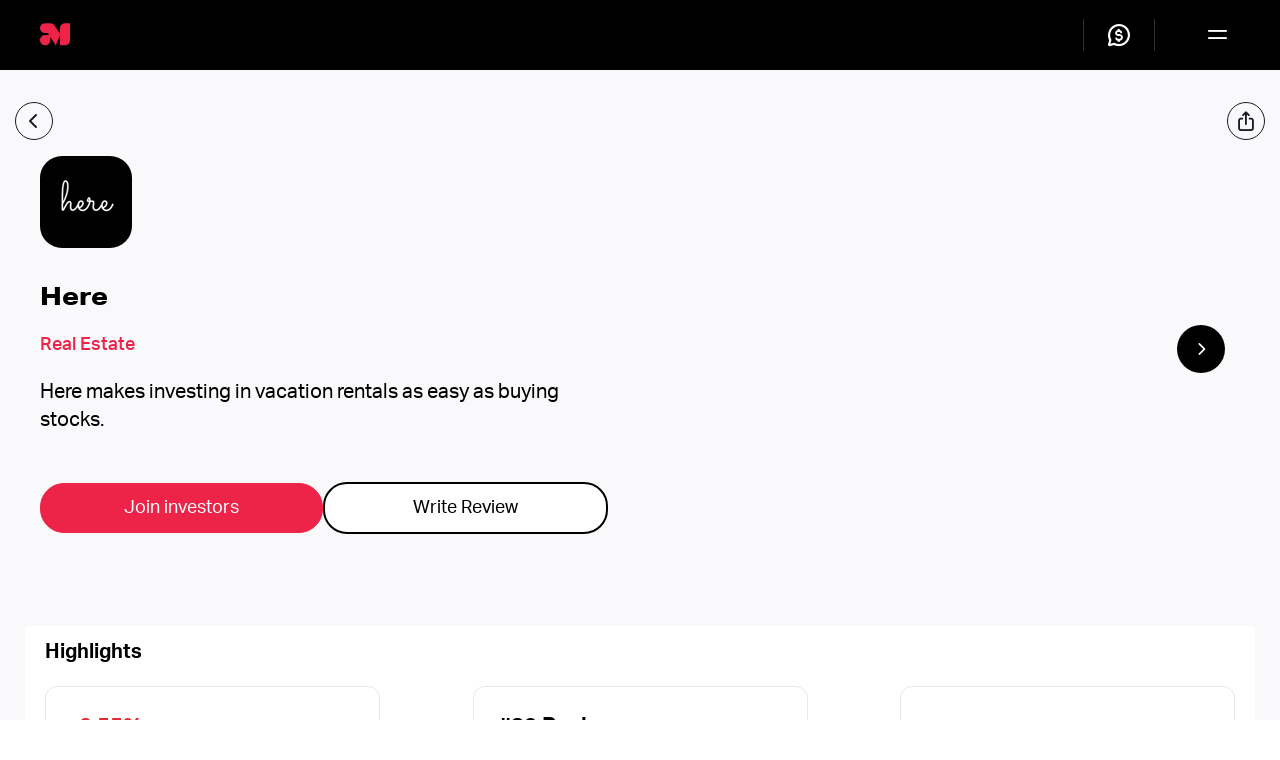

--- FILE ---
content_type: text/html; charset=utf-8
request_url: https://moneymade.io/discover/here
body_size: 24935
content:
<!DOCTYPE html><html lang="en"><head><meta charSet="utf-8"/><script async="" src="//www.instagram.com/embed.js" type="text/javascript"></script><script async="" defer="" src="https://a.mmin.io/m/v3.min.js"></script><meta name="viewport" content="width=device-width, initial-scale=1.0, maximum-scale=1.0, user-scalable=0"/><title>Here - MoneyMade</title><meta property="description" name="description" content="Here makes investing in vacation rentals as easy as buying stocks."/><meta property="og:url" content=""/><meta property="og:site_name" content="Here - MoneyMade"/><meta property="og:title" content="Here - MoneyMade"/><meta property="og:description" content="Here makes investing in vacation rentals as easy as buying stocks."/><meta property="og:image" content="https://storage.googleapis.com/assets-moneymade-io/thumbnails/here.jpg"/><meta property="og:type" content="article"/><meta property="fb:app_id" content="778726669536004"/><meta property="twitter:url" content=""/><meta property="twitter:card" name="twitter:card" content="summary_large_image"/><meta property="twitter:site" content="Here - MoneyMade"/><meta property="twitter:title" content="Here - MoneyMade"/><meta property="twitter:description" content="Here makes investing in vacation rentals as easy as buying stocks."/><meta property="twitter:image" content="https://storage.googleapis.com/assets-moneymade-io/thumbnails/here.jpg"/><link rel="canonical" href=""/><script async="" src="//www.instagram.com/embed.js" type="text/javascript"></script><script async="" defer="" src="https://a.mmin.io/m/v3.min.js"></script><meta name="next-head-count" content="22"/><meta charSet="utf-8"/><meta name="ir-site-verification-token" value="-1584445140"/><meta name="fo-verify" content="bfeeb742-3a98-4954-bc3e-0020a620b255"/><link rel="manifest" href="/meta/manifest.json"/><link rel="apple-touch-icon" href="/meta/apple-touch-icon.png"/><link rel="icon" href="/meta/favicon.ico"/><link rel="preconnect" href="https://twemoji.maxcdn.com"/><link rel="preconnect" href="https://us-central1-lively-arc-452219-n9.cloudfunctions.net"/><link rel="preconnect" href="https://connect.facebook.net"/><link rel="preconnect" href="https://fonts.googleapis.com"/><script defer="" type="text/javascript">(function(e,t,o,n,p,r,i){e.visitorGlobalObjectAlias=n;e[e.visitorGlobalObjectAlias]=e[e.visitorGlobalObjectAlias]||function(){(e[e.visitorGlobalObjectAlias].q=e[e.visitorGlobalObjectAlias].q||[]).push(arguments)};e[e.visitorGlobalObjectAlias].l=(new Date).getTime();r=t.createElement("script");r.src=o;r.async=true;i=t.getElementsByTagName("script")[0];i.parentNode.insertBefore(r,i)})(window,document,"https://diffuser-cdn.app-us1.com/diffuser/diffuser.js","vgo");vgo('setAccount', '225781163');vgo('setTrackByDefault', true);vgo('process');</script><script defer="" type="text/javascript" src="https://a.mmin.io/m/v3.min.js"></script><script id="google-tag-managet" data-nscript="beforeInteractive">(function(w,d,s,l,i){w[l]=w[l]||[];w[l].push({'gtm.start': new Date().getTime(),event:'gtm.js'});var f=d.getElementsByTagName(s)[0],j=d.createElement(s),dl=l!='dataLayer'?'&l='+l:'';j.async=true;j.src='https://www.googletagmanager.com/gtm.js?id='+i+dl;f.parentNode.insertBefore(j,f);})(window,document,'script','dataLayer','GTM-TKH2HNF');</script><link rel="preload" href="/_next/static/css/a7db5ea39605e7f5.css" as="style"/><link rel="stylesheet" href="/_next/static/css/a7db5ea39605e7f5.css" data-n-g=""/><link rel="preload" href="/_next/static/css/e7799f8cee3212e0.css" as="style"/><link rel="stylesheet" href="/_next/static/css/e7799f8cee3212e0.css"/><link rel="preload" href="/_next/static/css/8e38feca0e1dc99b.css" as="style"/><link rel="stylesheet" href="/_next/static/css/8e38feca0e1dc99b.css"/><link rel="preload" href="/_next/static/css/ff2341594c15c7e9.css" as="style"/><link rel="stylesheet" href="/_next/static/css/ff2341594c15c7e9.css"/><link rel="preload" href="/_next/static/css/1ddd90333c72063e.css" as="style"/><link rel="stylesheet" href="/_next/static/css/1ddd90333c72063e.css"/><link rel="preload" href="/_next/static/css/9cf9c3e8ae5a70a3.css" as="style"/><link rel="stylesheet" href="/_next/static/css/9cf9c3e8ae5a70a3.css"/><link rel="preload" href="/_next/static/css/252bece26bab5bf1.css" as="style"/><link rel="stylesheet" href="/_next/static/css/252bece26bab5bf1.css"/><link rel="preload" href="/_next/static/css/eb09e6366bcd3583.css" as="style"/><link rel="stylesheet" href="/_next/static/css/eb09e6366bcd3583.css"/><link rel="preload" href="/_next/static/css/d439f31655cecc9e.css" as="style"/><link rel="stylesheet" href="/_next/static/css/d439f31655cecc9e.css"/><link rel="preload" href="/_next/static/css/1f906bc2d1716b61.css" as="style"/><link rel="stylesheet" href="/_next/static/css/1f906bc2d1716b61.css"/><link rel="preload" href="/_next/static/css/6c0546bee989b20f.css" as="style"/><link rel="stylesheet" href="/_next/static/css/6c0546bee989b20f.css"/><link rel="preload" href="/_next/static/css/4b96a2e19732d297.css" as="style"/><link rel="stylesheet" href="/_next/static/css/4b96a2e19732d297.css"/><noscript data-n-css=""></noscript><script defer="" nomodule="" src="/_next/static/chunks/polyfills-c67a75d1b6f99dc8.js"></script><script defer="" src="/_next/static/chunks/3848.826f0584e20f572e.js"></script><script defer="" src="/_next/static/chunks/5928.696608bedd3f0899.js"></script><script defer="" src="/_next/static/chunks/8388-32bf024da7dd90b0.js"></script><script defer="" src="/_next/static/chunks/7430-6f2f2c4efdbc44aa.js"></script><script defer="" src="/_next/static/chunks/3082-d246d47071a31b3c.js"></script><script defer="" src="/_next/static/chunks/1411.25f4df8bbfe74663.js"></script><script defer="" src="/_next/static/chunks/9434.d8929bf545936569.js"></script><script defer="" src="/_next/static/chunks/3220.ae420cff10ef17ee.js"></script><script defer="" src="/_next/static/chunks/719-7f186a823f958596.js"></script><script defer="" src="/_next/static/chunks/3459.a412cfcea47af1ef.js"></script><script defer="" src="/_next/static/chunks/5601.1d002f5e45e9777a.js"></script><script defer="" src="/_next/static/chunks/6943-d3d89a17d8cc7024.js"></script><script defer="" src="/_next/static/chunks/5140-42ff926319a292b2.js"></script><script defer="" src="/_next/static/chunks/6108-e951d4b7af50f04e.js"></script><script defer="" src="/_next/static/chunks/6880.031ff55c2bf5c781.js"></script><script defer="" src="/_next/static/chunks/8516.526ff02f06f28830.js"></script><script defer="" src="/_next/static/chunks/2233-e92797a7190a7fe1.js"></script><script defer="" src="/_next/static/chunks/4005.3f78b59a942006e6.js"></script><script defer="" src="/_next/static/chunks/7020-6fb86e73dfb4a677.js"></script><script defer="" src="/_next/static/chunks/4057.f60189067e81d72b.js"></script><script defer="" src="/_next/static/chunks/7739.e3fdf429adcd203a.js"></script><script defer="" src="/_next/static/chunks/3651.6b71f6be8b55b0a3.js"></script><script defer="" src="/_next/static/chunks/9533.151f6bb93989f5c7.js"></script><script defer="" src="/_next/static/chunks/2783.9e4d4342f4c66c50.js"></script><script defer="" src="/_next/static/chunks/2717.6ef4c111c311ec69.js"></script><script src="/_next/static/chunks/webpack-44dc5b533ad30337.js" defer=""></script><script src="/_next/static/chunks/framework-560765ab0625ba27.js" defer=""></script><script src="/_next/static/chunks/main-7b54e2e32d137bf3.js" defer=""></script><script src="/_next/static/chunks/pages/_app-a6875d0e304a8899.js" defer=""></script><script src="/_next/static/chunks/pages/discover/%5Bslug%5D-cd41e1eb21e81d77.js" defer=""></script><script src="/_next/static/_NudBFTUyQoWnFboo63Iz/_buildManifest.js" defer=""></script><script src="/_next/static/_NudBFTUyQoWnFboo63Iz/_ssgManifest.js" defer=""></script></head><body><div id="__next" data-reactroot=""><style>
      #nprogress {
        pointer-events: none;
      }
      #nprogress .bar {
        background: #ed2348;
        position: fixed;
        z-index: 9999;
        top: 0;
        left: 0;
        width: 100%;
        height: 2px;
      }
      #nprogress .peg {
        display: block;
        position: absolute;
        right: 0px;
        width: 100px;
        height: 100%;
        box-shadow: 0 0 10px #ed2348, 0 0 5px #ed2348;
        opacity: 1;
        -webkit-transform: rotate(3deg) translate(0px, -4px);
        -ms-transform: rotate(3deg) translate(0px, -4px);
        transform: rotate(3deg) translate(0px, -4px);
      }
      #nprogress .spinner {
        display: block;
        position: fixed;
        z-index: 1031;
        top: 15px;
        right: 15px;
      }
      #nprogress .spinner-icon {
        width: 18px;
        height: 18px;
        box-sizing: border-box;
        border: solid 2px transparent;
        border-top-color: #ed2348;
        border-left-color: #ed2348;
        border-radius: 50%;
        -webkit-animation: nprogresss-spinner 400ms linear infinite;
        animation: nprogress-spinner 400ms linear infinite;
      }
      .nprogress-custom-parent {
        overflow: hidden;
        position: relative;
      }
      .nprogress-custom-parent #nprogress .spinner,
      .nprogress-custom-parent #nprogress .bar {
        position: absolute;
      }
      @-webkit-keyframes nprogress-spinner {
        0% {
          -webkit-transform: rotate(0deg);
        }
        100% {
          -webkit-transform: rotate(360deg);
        }
      }
      @keyframes nprogress-spinner {
        0% {
          transform: rotate(0deg);
        }
        100% {
          transform: rotate(360deg);
        }
      }
    </style><header class="Header_Header__7HWMy" data-hide="false"><a href="https://moneymade.io/" class="Logo_Logo__NcsUd  expertLogo" rel="noreferrer"><i class="icon-mm-logo " style="font-size:24px"></i></a><div></div><nav class=" HeaderMenu_HeaderMenu__I_Ral" style="color:#fff"><a type="button" class="HeaderMenu_AskExperts__XHhCN  expert" href="https://newsletter.moneymade.io/subscribe" target="_blank" rel="noreferrer"><i class="icon-money-thoughts " style="font-size:22px"></i></a></nav><div class="Header_MobNav__BdigZ"><button type="button" class="Header_MobBtn__g5w3l "><i class="icon-hamburger-menu " style="font-size:19px"></i></button></div></header><header class="MobHeader_MobHeader__ZGTNo"><section class=" HeaderAuth_HeaderAuth__wa7AD"><button type="button" style="color:#fff" class="HeaderAuth_LoginBtn__1Sdjt"><i class="icon-user " style="font-size:24px"></i></button></section></header><div><div style="border:0;clip:rect(0 0 0 0);height:1px;margin:-1px;overflow:hidden;white-space:nowrap;padding:0;width:1px;position:absolute" role="log" aria-live="assertive"></div><div style="border:0;clip:rect(0 0 0 0);height:1px;margin:-1px;overflow:hidden;white-space:nowrap;padding:0;width:1px;position:absolute" role="log" aria-live="assertive"></div><div style="border:0;clip:rect(0 0 0 0);height:1px;margin:-1px;overflow:hidden;white-space:nowrap;padding:0;width:1px;position:absolute" role="log" aria-live="polite"></div><div style="border:0;clip:rect(0 0 0 0);height:1px;margin:-1px;overflow:hidden;white-space:nowrap;padding:0;width:1px;position:absolute" role="log" aria-live="polite"></div></div><main class="MainLayout_HeaderPadding___pY_l main-content"><section class="PlatformPage_PlatformPage__btjf1"><div class="TopActions_TopActions__C0gw3"><button type="button" class="mu-circle-btn CircleButton-module_CircleButton__0iNw- CircleButton-module_Dark__aZb4v CircleButton-module_SizeSm__rIq4q CircleButton-module_Outlined__-V-kQ " style="opacity:1"><i class="icon-point-left " style="font-size:14px"></i></button><div class="TopActions_RightSide__aPfqo"><div class="mu-tooltip "><button type="button" class="mu-circle-btn CircleButton-module_CircleButton__0iNw- CircleButton-module_Dark__aZb4v CircleButton-module_SizeSm__rIq4q CircleButton-module_Outlined__-V-kQ " style="opacity:1"><i class="icon-share " style="font-size:20px"></i></button></div></div></div><section class="mu-container Container-module_Container__p2WRR PlatformInfo_PlatformInfo__HVHNf" style="max-width:1230px"><div class="PlatformInfo_LeftSide__2srQK"><div class="PlatformInfo_DesktopView__UbrB9"><div class="mu-avatar Avatar-module_Avatar__SSMlM " style="width:92px;height:92px;border-radius:22px"><img class="mu-avatar-image Avatar-module_Img__j-mS7" style="max-width:92px;max-height:92px;object-fit:cover" src="https://static.moneymade.io/cdn-cgi/image/width=92,quality=100,format=auto/https://static.moneymade.io/thumbnail_8879d4ee_1f89_48f0_9bc8_2d6de54e779b_42dac7fe6a/thumbnail_8879d4ee_1f89_48f0_9bc8_2d6de54e779b_42dac7fe6a" alt="Here"/></div><h2 class="mu-h2 FontGenerator-module_Font__-qoUg FontGenerator-module_Bold__ZzWuk FontGenerator-module_Heading__dlHP4 " style="font-size:24px;line-height:32px">Here<div class="PlatformInfo_Icons___FN1B"></div></h2><div class="PlatformInfo_Rating___xeg5"><a class="PlatformInfo_Industry__FvJjV PlatformInfo_Hoverable__4BIJI" href="/asset/real-estate"><p class="mu-p1 FontGenerator-module_Font__-qoUg FontGenerator-module_Normal__w3fQM " style="font-size:18px;line-height:26px">Real Estate</p></a></div></div><div class="PlatformInfo_MobileView__BvskY"><div class="mu-avatar Avatar-module_Avatar__SSMlM " style="width:64px;height:64px;border-radius:16px"><img class="mu-avatar-image Avatar-module_Img__j-mS7" style="max-width:64px;max-height:64px;object-fit:cover" src="https://static.moneymade.io/cdn-cgi/image/width=64,quality=100,format=auto/https://static.moneymade.io/thumbnail_8879d4ee_1f89_48f0_9bc8_2d6de54e779b_42dac7fe6a/thumbnail_8879d4ee_1f89_48f0_9bc8_2d6de54e779b_42dac7fe6a" alt="Here"/></div><div class="PlatformInfo_Text__zGNB1"><h2 class="mu-h2 FontGenerator-module_Font__-qoUg FontGenerator-module_Bold__ZzWuk FontGenerator-module_Heading__dlHP4 " style="font-size:24px;line-height:32px">Here<div class="PlatformInfo_Icons___FN1B"><svg xmlns="http://www.w3.org/2000/svg" width="24" height="24" fill="#e4605e" viewBox="0 0 512 512"><path d="M256 512A256 256 0 1 0 256 0a256 256 0 1 0 0 512zM169.8 165.3c7.9-22.3 29.1-37.3 52.8-37.3h58.3c34.9 0 63.1 28.3 63.1 63.1c0 22.6-12.1 43.5-31.7 54.8L280 264.4c-.2 13-10.9 23.6-24 23.6c-13.3 0-24-10.7-24-24V250.5c0-8.6 4.6-16.5 12.1-20.8l44.3-25.4c4.7-2.7 7.6-7.7 7.6-13.1c0-8.4-6.8-15.1-15.1-15.1H222.6c-3.4 0-6.4 2.1-7.5 5.3l-.4 1.2c-4.4 12.5-18.2 19-30.6 14.6s-19-18.2-14.6-30.6l.4-1.2zM224 352a32 32 0 1 1 64 0 32 32 0 1 1 -64 0z"></path></svg></div></h2><div class="PlatformInfo_Rating___xeg5"><a class="PlatformInfo_Industry__FvJjV PlatformInfo_Hoverable__4BIJI" href="/asset/real-estate"><p class="mu-p1 FontGenerator-module_Font__-qoUg FontGenerator-module_Normal__w3fQM " style="font-size:18px;line-height:26px">Real Estate</p></a></div></div></div><span class="mu-h5 FontGenerator-module_Font__-qoUg FontGenerator-module_Light__sW-hU PlatformInfo_Description__WIA1e" style="font-size:20px;line-height:28px"><p>Here makes investing in vacation rentals as easy as buying stocks.</p></span><div class="PlatformInfo_Actions__0Hnqw"><a href="https://www.here.co/?utm_source=moneymade" class="mu-main-link MainLink-module_MainLink__6wWd5 MainLink-module_Primary__ALmFk MainLink-module_Rounded__X0fhr MainLink-module_SizeMd__VNMcX MainLink-module_Light__A4dZx MainLink-module_Filled__2VJVZ MainLink-module_FontMani__KK5OU " target="_blank" rel="noreferrer"><span class="mu-content MainLink-module_Content__68Rx5  ">Join investors</span></a><button type="button" class="PlatformInfo_Btn__5fAyC">Write Review</button></div></div><div class="PlatformInfo_RightSide__IBopV"><button type="button" class="MediaSlider_SwiperPrev___FuHF MediaSlider_Hide__u9xV9 swiper-button-prev"><i class="icon-point-left " style="font-size:12px"></i></button><button type="button" class="MediaSlider_SwiperNext___i9wl  swiper-button-next"><i class="icon-point-right " style="font-size:12px"></i></button><div class="swiper MediaSlider_Slider__e_N3C"><div class="swiper-wrapper"><div class="swiper-slide MediaSlider_ImageWrapper__7GxUT"><button type="button"><span class=" lazy-load-image-background blur" style="color:transparent;display:inline-block"><span class="MediaSlider_Image__RdoZa" style="display:inline-block"></span></span></button></div><div class="swiper-slide MediaSlider_ImageWrapper__7GxUT"><button type="button"><span class=" lazy-load-image-background blur" style="color:transparent;display:inline-block"><span class="MediaSlider_Image__RdoZa" style="display:inline-block"></span></span></button></div><div class="swiper-slide MediaSlider_ImageWrapper__7GxUT"><button type="button"><span class=" lazy-load-image-background blur" style="color:transparent;display:inline-block"><span class="MediaSlider_Image__RdoZa" style="display:inline-block"></span></span></button></div><div class="swiper-slide MediaSlider_ImageWrapper__7GxUT"><button type="button"><span class=" lazy-load-image-background blur" style="color:transparent;display:inline-block"><span class="MediaSlider_Image__RdoZa" style="display:inline-block"></span></span></button></div></div><div class="swiper-pagination"></div></div></div></section><section class="mu-container Container-module_Container__p2WRR MemberInsights_MemberInsights__ucZ4N" style="max-width:1230px"><section class="mu-card Card-module_Card__E0XDr " style="padding:16px 20px;border-radius:0px 0px 0px 0px"><div class="MemberInsights_Heading__waBp_"><h4 class="mu-custom-font FontGenerator-module_Font__-qoUg FontGenerator-module_Semibold__5GvOE " style="font-size:20px;line-height:20px">Highlights</h4></div><div class="InsightsInfo_InsightsInfo__iY2Va"><div class="InsightsInfo_Box__45OJR"><div><h4 class="mu-h4 FontGenerator-module_Font__-qoUg FontGenerator-module_Semibold__5GvOE color-red" style="font-size:22px;line-height:30px">-0.55%</h4><p class="mu-p2 FontGenerator-module_Font__-qoUg FontGenerator-module_Light__sW-hU " style="font-size:16px;line-height:24px"><span>Asset Class Return</span><span>•</span><span>30d</span></p></div><div role="presentation"><div class="recharts-responsive-container" style="width:100%;height:87px"></div></div></div><div class="InsightsInfo_Box__45OJR"><div><h4 class="mu-h4 FontGenerator-module_Font__-qoUg FontGenerator-module_Semibold__5GvOE " style="font-size:22px;line-height:30px">#30<span> Rank</span></h4><p class="mu-p2 FontGenerator-module_Font__-qoUg FontGenerator-module_Light__sW-hU " style="font-size:16px;line-height:24px"><span>In <!-- -->Real Estate</span><span>•</span><span>30d</span></p></div><img src="https://static.moneymade.io/cdn-cgi/image/width=200,quality=100,format=auto/https://assets.moneymade.io/images/discover/avatars2.png" width="200" height="40" alt="avatars"/></div><div class="InsightsInfo_Box__45OJR"><div class="InsightsInfo_CustomText__S0kRA"><p class="mu-p1 FontGenerator-module_Font__-qoUg FontGenerator-module_Light__sW-hU " style="font-size:18px;line-height:26px">Invest from</p><h4 class="mu-h4 FontGenerator-module_Font__-qoUg FontGenerator-module_Semibold__5GvOE " style="font-size:22px;line-height:30px">$<!-- -->100</h4></div></div></div></section></section><section class="mu-container Container-module_Container__p2WRR PlatformPage_Content__029gP PlatformPage_TwoColumns__6vV7g" style="max-width:1230px"><div class="PlatformPage_LeftSide__w6uN5"><section class="mu-card Card-module_Card__E0XDr TextData_Card__mAVhm" style="padding:16px 20px;border-radius:0px 0px 0px 0px"><h4 class="mu-custom-font FontGenerator-module_Font__-qoUg FontGenerator-module_Semibold__5GvOE TextData_Heading__97L2g" style="font-size:20px;line-height:20px">Overview</h4><span class="mu-p1 FontGenerator-module_Font__-qoUg FontGenerator-module_NestedStyles__Z6k7S FontGenerator-module_Light__sW-hU " style="font-size:18px;line-height:26px"><p>Here makes it easy for anyone to earn passive income from the highest-yielding asset class in real estate through fractional ownership of vacation rentals. Get started with as little as $100 and purchase shares of the most desirable vacation rentals in the most enchanting destinations on planet earth for as low as $1 per share.</p></span></section><section class="mu-card Card-module_Card__E0XDr TextData_Card__mAVhm" style="padding:16px 20px;border-radius:0px 0px 0px 0px"><h4 class="mu-custom-font FontGenerator-module_Font__-qoUg FontGenerator-module_Semibold__5GvOE TextData_Heading__97L2g" style="font-size:20px;line-height:20px">Things to Know</h4><ul class="TextData_ToKnowList___yArF TextData_NoListStyle___6Pum"><li><p class="mu-p2 FontGenerator-module_Font__-qoUg FontGenerator-module_Light__sW-hU " style="font-size:16px;line-height:24px">You make money on</p><p class="mu-p1 FontGenerator-module_Font__-qoUg FontGenerator-module_Normal__w3fQM " style="font-size:18px;line-height:26px">Dividends + Value</p></li><li><p class="mu-p2 FontGenerator-module_Font__-qoUg FontGenerator-module_Light__sW-hU " style="font-size:16px;line-height:24px">Fees</p><p class="mu-p1 FontGenerator-module_Font__-qoUg FontGenerator-module_Normal__w3fQM " style="font-size:18px;line-height:26px">1</p></li><li><p class="mu-p2 FontGenerator-module_Font__-qoUg FontGenerator-module_Light__sW-hU " style="font-size:16px;line-height:24px">Min Investment</p><p class="mu-p1 FontGenerator-module_Font__-qoUg FontGenerator-module_Normal__w3fQM " style="font-size:18px;line-height:26px">$100</p></li><li><p class="mu-p2 FontGenerator-module_Font__-qoUg FontGenerator-module_Light__sW-hU " style="font-size:16px;line-height:24px">Payout frequency</p><p class="mu-p1 FontGenerator-module_Font__-qoUg FontGenerator-module_Normal__w3fQM " style="font-size:18px;line-height:26px">Quarterly</p></li><li><p class="mu-p2 FontGenerator-module_Font__-qoUg FontGenerator-module_Light__sW-hU " style="font-size:16px;line-height:24px">Term of investment</p><p class="mu-p1 FontGenerator-module_Font__-qoUg FontGenerator-module_Normal__w3fQM " style="font-size:18px;line-height:26px">6 months</p></li><li><p class="mu-p2 FontGenerator-module_Font__-qoUg FontGenerator-module_Light__sW-hU " style="font-size:16px;line-height:24px">Target Return</p><p class="mu-p1 FontGenerator-module_Font__-qoUg FontGenerator-module_Normal__w3fQM " style="font-size:18px;line-height:26px">Varied </p></li><li><p class="mu-p2 FontGenerator-module_Font__-qoUg FontGenerator-module_Light__sW-hU " style="font-size:16px;line-height:24px">Liquidity</p><p class="mu-p1 FontGenerator-module_Font__-qoUg FontGenerator-module_Normal__w3fQM " style="font-size:18px;line-height:26px">Hard</p></li><li><p class="mu-p2 FontGenerator-module_Font__-qoUg FontGenerator-module_Light__sW-hU " style="font-size:16px;line-height:24px">Open to</p><p class="mu-p1 FontGenerator-module_Font__-qoUg FontGenerator-module_Normal__w3fQM " style="font-size:18px;line-height:26px">All Investors</p></li><li><p class="mu-p2 FontGenerator-module_Font__-qoUg FontGenerator-module_Light__sW-hU " style="font-size:16px;line-height:24px">Mobile Application</p><p class="mu-p1 FontGenerator-module_Font__-qoUg FontGenerator-module_Normal__w3fQM " style="font-size:18px;line-height:26px"> No</p></li></ul></section><section class="mu-card Card-module_Card__E0XDr TextData_Card__mAVhm" style="padding:16px 20px;border-radius:0px 0px 0px 0px"><h4 class="mu-custom-font FontGenerator-module_Font__-qoUg FontGenerator-module_Semibold__5GvOE TextData_Heading__97L2g" style="font-size:20px;line-height:20px">Top Perks</h4><ul class="TextData_TopPerksList__KpKmP"><li><p class="mu-p1 FontGenerator-module_Font__-qoUg FontGenerator-module_Light__sW-hU " style="font-size:18px;line-height:26px">High yield: stable appreciation, long-term return</p></li><li><p class="mu-p1 FontGenerator-module_Font__-qoUg FontGenerator-module_Light__sW-hU " style="font-size:18px;line-height:26px">Fully passive: full-service property management</p></li><li><p class="mu-p1 FontGenerator-module_Font__-qoUg FontGenerator-module_Light__sW-hU " style="font-size:18px;line-height:26px">Fractional ownership: accessible, diversified cost</p></li></ul></section><div class="WaysInvest_WaysInvest__wJgc3 WaysInvest_CustomContent__dCZpm"><section class="mu-container Container-module_Container__p2WRR WaysInvest_Content__i8cYf" style="max-width:860px"><h3 class="mu-h3 FontGenerator-module_Font__-qoUg FontGenerator-module_Semibold__5GvOE WaysInvest_Title__DfB8_" style="font-size:24px;line-height:32px">Other ways to invest in <span>Real Estate</span></h3><div class="swiper WaysInvest_SwiperCards__b2Q_u"><div class="swiper-wrapper"><div class="swiper-slide"><section id="card-806"><a class="InvestCard_InvestCard__E5jf1" target="_self" rel="noreferrer" aria-hidden="true" href="/discover/crowdstreet"><button type="button" class="InvestCard_MobMediaBtn__vkABm"><span class=" lazy-load-image-background blur" style="color:transparent;display:inline-block"><span class="" style="display:inline-block"></span></span><div class="InvestCard_IconConatiner__8iEn1"><i class="icon-play " style="font-size:16px"></i></div></button><div class="InvestCard_LeftSide__4yvqO"><div class="InvestCard_TopPart__coAy0"><span class=" lazy-load-image-background blur" style="color:transparent;display:inline-block;height:48px;width:48px"><span class="" style="display:inline-block;width:48px;height:48px"></span></span><div class="InvestCard_MainInfo__6tlyy"><div class="InvestCard_Title__6ON9c" role="presentation"><h5 class="mu-h5 FontGenerator-module_Font__-qoUg FontGenerator-module_Semibold__5GvOE " style="font-size:20px;line-height:28px">CrowdStreet</h5><div class="InvestCard_Icons__HZae0"><i class="icon-external-link " style="font-size:16px"></i></div></div><div class=" PlatformMeta_PlatformMeta__z3s6u"><div class="mu-rating Rating-module_Rating__Og3Kc Rating-module_Single__LbEhp Rating-module_Red__OrVHP "><span class="Rating-module_AllStars__p0OtM "><i class="icon-star-filled Rating-module_Checked__Kh-WI" style="font-size:18px"></i></span><span class="Rating-module_AllRatingValue__1NXhj">3.0</span></div></div></div></div><div class="InvestCard_MobileCenterPart__vt75U"><div class=" PlatformMeta_PlatformMeta__z3s6u"><p class="PlatformMeta_Industry__LzHac">Real Estate</p><span class="PlatformMeta_Dot__2RJo8">•</span><p class="PlatformMeta_MinInvestment__rhg0G">Min $<!-- -->25k</p></div></div><div><p class="mu-p2 FontGenerator-module_Font__-qoUg FontGenerator-module_Light__sW-hU " style="font-size:16px;line-height:24px">Get direct access to a broad range of institutional quality assets to diversify your portfolio.</p></div></div><div class="InvestCard_RightSide__jK4ch"><div class="InvestCard_TopPart__coAy0"><div class="PlatformIndustry_InfoBlock__D2buS"><p class="mu-p3 FontGenerator-module_Font__-qoUg FontGenerator-module_Light__sW-hU PlatformIndustry_Title__7kynA" style="font-size:14px;line-height:20px">Invest from</p><div class="PlatformIndustry_Content__5SS4A  "><p class="mu-p1 FontGenerator-module_Font__-qoUg FontGenerator-module_Normal__w3fQM " style="font-size:18px;line-height:26px">-</p></div></div><div class="PlatformIndustry_InfoBlock__D2buS"><p class="mu-p3 FontGenerator-module_Font__-qoUg FontGenerator-module_Light__sW-hU PlatformIndustry_Title__7kynA" style="font-size:14px;line-height:20px">Target return</p><div class="PlatformIndustry_Content__5SS4A  "><p class="mu-p1 FontGenerator-module_Font__-qoUg FontGenerator-module_Normal__w3fQM " style="font-size:18px;line-height:26px">9%<!-- --> - 24%</p></div></div></div></div></a></section></div><div class="swiper-slide"><section id="card-913"><a class="InvestCard_InvestCard__E5jf1" target="_self" rel="noreferrer" aria-hidden="true" href="/discover/arrived-homes"><button type="button" class="InvestCard_MobMediaBtn__vkABm"><span class=" lazy-load-image-background blur" style="color:transparent;display:inline-block"><span class="" style="display:inline-block"></span></span><div class="InvestCard_IconConatiner__8iEn1"><i class="icon-play " style="font-size:16px"></i></div></button><div class="InvestCard_LeftSide__4yvqO"><div class="InvestCard_TopPart__coAy0"><span class=" lazy-load-image-background blur" style="color:transparent;display:inline-block;height:48px;width:48px"><span class="" style="display:inline-block;width:48px;height:48px"></span></span><div class="InvestCard_MainInfo__6tlyy"><div class="InvestCard_Title__6ON9c" role="presentation"><h5 class="mu-h5 FontGenerator-module_Font__-qoUg FontGenerator-module_Semibold__5GvOE " style="font-size:20px;line-height:28px">Arrived</h5><div class="InvestCard_Icons__HZae0"><i class="icon-external-link " style="font-size:16px"></i></div></div><div class=" PlatformMeta_PlatformMeta__z3s6u"></div></div></div><div class="InvestCard_MobileCenterPart__vt75U"><div class=" PlatformMeta_PlatformMeta__z3s6u"><p class="PlatformMeta_Industry__LzHac">Real Estate</p><span class="PlatformMeta_Dot__2RJo8">•</span><p class="PlatformMeta_MinInvestment__rhg0G">Min $<!-- -->100</p></div></div><div><p class="mu-p2 FontGenerator-module_Font__-qoUg FontGenerator-module_Light__sW-hU " style="font-size:16px;line-height:24px">Invest in rental homes &amp; vacation rentals from $100.</p></div></div><div class="InvestCard_RightSide__jK4ch"><div class="InvestCard_TopPart__coAy0"><div class="PlatformIndustry_InfoBlock__D2buS"><p class="mu-p3 FontGenerator-module_Font__-qoUg FontGenerator-module_Light__sW-hU PlatformIndustry_Title__7kynA" style="font-size:14px;line-height:20px">Invest from</p><div class="PlatformIndustry_Content__5SS4A  "><p class="mu-p1 FontGenerator-module_Font__-qoUg FontGenerator-module_Normal__w3fQM " style="font-size:18px;line-height:26px">-</p></div></div><div class="PlatformIndustry_InfoBlock__D2buS"><p class="mu-p3 FontGenerator-module_Font__-qoUg FontGenerator-module_Light__sW-hU PlatformIndustry_Title__7kynA" style="font-size:14px;line-height:20px">1Y <!-- -->Arrived</p><div class="PlatformIndustry_Content__5SS4A  "><p class="mu-p1 FontGenerator-module_Font__-qoUg FontGenerator-module_Normal__w3fQM color-red" style="font-size:18px;line-height:26px">-3.63<!-- -->%</p></div></div></div></div></a></section></div></div><div class="swiper-pagination"></div></div><div class="WaysInvest_Bottom__Ci3l5"><a class="WaysInvest_ShowMore__5bZ_Z" href="/discover">Discover More <i class="icon-arrow-right " style="font-size:14px"></i></a></div></section></div><section class="mu-card Card-module_Card__E0XDr TextData_Card__mAVhm" style="padding:16px 20px;border-radius:0px 0px 0px 0px"><h4 class="mu-custom-font FontGenerator-module_Font__-qoUg FontGenerator-module_Semibold__5GvOE TextData_Heading__97L2g" style="font-size:20px;line-height:20px">How you make money</h4><span class="mu-p1 FontGenerator-module_Font__-qoUg FontGenerator-module_NestedStyles__Z6k7S FontGenerator-module_Light__sW-hU " style="font-size:18px;line-height:26px"><p>Investors on the Here platform receive quarterly distributions of pro-rata free cash flow (rents minus fees, expenses, and additional reserve allocations) generated by the property, plus potential appreciation and tax benefits normally associated with direct property ownership, such as depreciation and expense write-offs.</p></span></section><section class="mu-card Card-module_Card__E0XDr TextData_Card__mAVhm" style="padding:16px 20px;border-radius:0px 0px 0px 0px"><h4 class="mu-custom-font FontGenerator-module_Font__-qoUg FontGenerator-module_Semibold__5GvOE TextData_Heading__97L2g" style="font-size:20px;line-height:20px">How <!-- -->Here<!-- --> makes money</h4><span class="mu-p1 FontGenerator-module_Font__-qoUg FontGenerator-module_NestedStyles__Z6k7S FontGenerator-module_Light__sW-hU " style="font-size:18px;line-height:26px"><p>1. Here collects a sourcing fee based on the total value of the property offered on the platform. This fee covers services such as property acquisition, financing, buyer aggregation, underwriting, legal, and compliance costs.</p><p> </p><p>2. Here collects an asset management fee based on the total asset value of each property on the platform. The fee is paid out of the income from the property each quarter. This fee covers services such as asset management, automated dividend distributions, and investor relations.</p></span></section><section class="mu-card Card-module_Card__E0XDr TextData_Card__mAVhm" style="padding:16px 20px;border-radius:0px 0px 0px 0px"><h4 class="mu-custom-font FontGenerator-module_Font__-qoUg FontGenerator-module_Semibold__5GvOE TextData_Heading__97L2g" style="font-size:20px;line-height:20px">Is it safe?</h4><span class="mu-p1 FontGenerator-module_Font__-qoUg FontGenerator-module_NestedStyles__Z6k7S FontGenerator-module_Light__sW-hU " style="font-size:18px;line-height:26px"><p>Here is a privately held company headquartered in Miami, Florida, and has grown to about 10 employees. To date, the platform has raised $2 million in a seed round of funding.</p><p> </p><p>Each property is held in an LLC and covered with property insurance that shields you from personal liability.</p><p> </p><p>Investments on Here are subject to risk. Risks include, but are not limited to general economic conditions, illiquidity, complete loss of invested capital, subject to interpretation by the courts, and risks beyond issuers control. There can be no assurance that investment objectives will be met.</p></span><ul class="TextData_SafeList__HbfVm TextData_NoListStyle___6Pum"><li><p class="mu-p2 FontGenerator-module_Font__-qoUg FontGenerator-module_Light__sW-hU " style="font-size:16px;line-height:24px">Established</p><p class="mu-p1 FontGenerator-module_Font__-qoUg FontGenerator-module_Normal__w3fQM " style="font-size:18px;line-height:26px">2022</p></li><li><p class="mu-p2 FontGenerator-module_Font__-qoUg FontGenerator-module_Light__sW-hU " style="font-size:16px;line-height:24px">Country Available</p><p class="mu-p1 FontGenerator-module_Font__-qoUg FontGenerator-module_Normal__w3fQM " style="font-size:18px;line-height:26px">US Only</p></li><li><p class="mu-p2 FontGenerator-module_Font__-qoUg FontGenerator-module_Light__sW-hU " style="font-size:16px;line-height:24px">Assets Managed</p><p class="mu-p1 FontGenerator-module_Font__-qoUg FontGenerator-module_Normal__w3fQM " style="font-size:18px;line-height:26px">$5M</p></li></ul></section><section class="mu-card Card-module_Card__E0XDr TextBlock_TextBlock__EYYnQ" style="padding:16px 20px;border-radius:0px 0px 0px 0px"><div class="TextBlock_Header__l7X0g TextBlock_isOpen__7YAoO"><h4 class="mu-h4 FontGenerator-module_Font__-qoUg " style="font-size:22px;line-height:30px">How You’re Taxed</h4><button type="button" class="TextBlock_Heading__2DUvg"><i class="icon-point-up " style="font-size:18px"></i></button></div><div style="transform:translateY(-20px);opacity:0" class="TextBlock_Content__d_egj"><div class="TextBlock_BadgeContainer__JjJhm"><div class="TextBlock_Badge__iu0cG TextBlock_Border__hvJ19"><img src="https://static.moneymade.io/Text_Block_Capital_Gains_1_4fa42b744d/Text_Block_Capital_Gains_1_4fa42b744d.svg" alt="Capital Gains"/><p class="mu-p2 FontGenerator-module_Font__-qoUg FontGenerator-module_Light__sW-hU " style="font-size:16px;line-height:24px">Capital Gains</p></div></div><span class="mu-p1 FontGenerator-module_Font__-qoUg FontGenerator-module_NestedStyles__Z6k7S FontGenerator-module_Light__sW-hU rte" style="font-size:18px;line-height:26px"><p><span style="background-color:#ffffff;color:#202124">Short-term capital gains are from selling assets owned for one year or less, which are taxed at ordinary income tax rates. Long-term capital gains are for assets owned for more than a year, and are taxed at a lower rate than ordinary income, with rates ranging <strong>from 0% to 20%</strong> depending on your total taxable income.</span></p></span></div></section><section class="mu-card Card-module_Card__E0XDr UserReviews_UserReviews__G66xx" style="padding:16px 20px;border-radius:0px 0px 0px 0px"><h4 class="mu-custom-font FontGenerator-module_Font__-qoUg FontGenerator-module_Semibold__5GvOE UserReviews_Heading__L27MY" style="font-size:20px;line-height:20px">Reviews</h4><div class="UserReviews_MainReview__NOsID"><div class="UserReviews_LeftSide__KZc9D"><svg class="CircularProgressbar UserReviews_Progressbar__VshsN" viewBox="0 0 100 100" data-test-id="CircularProgressbar"><path class="CircularProgressbar-trail" style="stroke-dasharray:292.16811678385073px 292.16811678385073px;stroke-dashoffset:0px" d="
      M 50,50
      m 0,-46.5
      a 46.5,46.5 0 1 1 0,93
      a 46.5,46.5 0 1 1 0,-93
    " stroke-width="7" fill-opacity="0"></path><path class="CircularProgressbar-path" style="stroke-dasharray:292.16811678385073px 292.16811678385073px;stroke-dashoffset:292.16811678385073px" d="
      M 50,50
      m 0,-46.5
      a 46.5,46.5 0 1 1 0,93
      a 46.5,46.5 0 1 1 0,-93
    " stroke-width="7" fill-opacity="0"></path><text class="CircularProgressbar-text" x="50" y="50">0.0</text></svg></div><div class="UserReviews_RightSide__ZV_5c"><ul><li><p class="mu-p2 FontGenerator-module_Font__-qoUg FontGenerator-module_Normal__w3fQM UserReviews_Tit__ezkaH" style="font-size:16px;line-height:24px"><span>5</span><i class="icon-star-filled " style="font-size:10px"></i></p><div class="UserReviews_LineBar__NTvoW"><span class="UserReviews_Progress__RlzCa" style="width:0%"></span></div><p class="mu-p2 FontGenerator-module_Font__-qoUg FontGenerator-module_Light__sW-hU " style="font-size:16px;line-height:24px">0</p></li><li><p class="mu-p2 FontGenerator-module_Font__-qoUg FontGenerator-module_Normal__w3fQM UserReviews_Tit__ezkaH" style="font-size:16px;line-height:24px"><span>4</span><i class="icon-star-filled " style="font-size:10px"></i></p><div class="UserReviews_LineBar__NTvoW"><span class="UserReviews_Progress__RlzCa" style="width:0%"></span></div><p class="mu-p2 FontGenerator-module_Font__-qoUg FontGenerator-module_Light__sW-hU " style="font-size:16px;line-height:24px">0</p></li><li><p class="mu-p2 FontGenerator-module_Font__-qoUg FontGenerator-module_Normal__w3fQM UserReviews_Tit__ezkaH" style="font-size:16px;line-height:24px"><span>3</span><i class="icon-star-filled " style="font-size:10px"></i></p><div class="UserReviews_LineBar__NTvoW"><span class="UserReviews_Progress__RlzCa" style="width:0%"></span></div><p class="mu-p2 FontGenerator-module_Font__-qoUg FontGenerator-module_Light__sW-hU " style="font-size:16px;line-height:24px">0</p></li><li><p class="mu-p2 FontGenerator-module_Font__-qoUg FontGenerator-module_Normal__w3fQM UserReviews_Tit__ezkaH" style="font-size:16px;line-height:24px"><span>2</span><i class="icon-star-filled " style="font-size:10px"></i></p><div class="UserReviews_LineBar__NTvoW"><span class="UserReviews_Progress__RlzCa" style="width:0%"></span></div><p class="mu-p2 FontGenerator-module_Font__-qoUg FontGenerator-module_Light__sW-hU " style="font-size:16px;line-height:24px">0</p></li><li><p class="mu-p2 FontGenerator-module_Font__-qoUg FontGenerator-module_Normal__w3fQM UserReviews_Tit__ezkaH" style="font-size:16px;line-height:24px"><span>1</span><i class="icon-star-filled " style="font-size:10px"></i></p><div class="UserReviews_LineBar__NTvoW"><span class="UserReviews_Progress__RlzCa" style="width:0%"></span></div><p class="mu-p2 FontGenerator-module_Font__-qoUg FontGenerator-module_Light__sW-hU " style="font-size:16px;line-height:24px">0</p></li></ul></div></div><div class="UserReviews_AllReviews__wliq4"><div class="UserReviews_ReviewsActions__KivVQ"><h5 class="mu-h5 FontGenerator-module_Font__-qoUg FontGenerator-module_Semibold__5GvOE " style="font-size:20px;line-height:28px">Reviews (<!-- -->0<!-- -->)</h5><button type="button" class="mu-main-btn MainButton-module_MainBtn__MCuh8 MainButton-module_Primary__Amybr MainButton-module_Rounded__y2HxF MainButton-module_SizeMd__VDMq9 MainButton-module_Light__o3Kkk MainButton-module_Filled__aSbpE MainButton-module_FontMani__VEGzp "><span class="mu-content MainButton-module_Content__KlU-o  ">Write Review</span></button></div><h4 class="mu-h4 FontGenerator-module_Font__-qoUg FontGenerator-module_Semibold__5GvOE UserReviews_NoContent__7N30E" style="font-size:22px;line-height:30px">No comments yet</h4></div></section><div id="content" class="PlatformPage_InnerContainer__eGDSM"><section class="PlatformNews_PlatformNews__36Pru"><h4 class="mu-custom-font FontGenerator-module_Font__-qoUg FontGenerator-module_Semibold__5GvOE PlatformNews_Heading___eDJb" style="font-size:20px;line-height:20px">Related Reads</h4><a href="https://moneymade.io/learn/article/adin-ross-net-worth" target="_blank" rel="noreferrer" style="background-color:#ffffff" class="NewsMiniCard_NewsMiniCard__r2BPa"><div class="NewsMiniCard_ImageContainer__Q7E7R"><span class=" lazy-load-image-background blur" style="color:transparent;display:inline-block;height:65px;width:60px"><span class="NewsMiniCard_Image___jJ5_" style="display:inline-block;width:60px;height:65px"></span></span></div><div class="NewsMiniCard_Post__38Tbj"><div class="NewsMiniCard_PlatformDate__1NkAQ"><span class=" lazy-load-image-background blur" style="color:transparent;display:inline-block;height:22px;width:22px"><span class="" style="display:inline-block;width:22px;height:22px"></span></span><p class="mu-p3 FontGenerator-module_Font__-qoUg FontGenerator-module_Light__sW-hU NewsMiniCard_DomainWithOutLogo__6XJue" style="font-size:14px;line-height:20px">mone...</p><p class="mu-p3 FontGenerator-module_Font__-qoUg FontGenerator-module_Light__sW-hU NewsMiniCard_Dot__nIqKh" style="font-size:14px;line-height:20px">•</p><p class="mu-p3 FontGenerator-module_Font__-qoUg FontGenerator-module_Light__sW-hU NewsMiniCard_DaysLeft__HeUxa" style="font-size:14px;line-height:20px">440 days ago</p></div><span class="mu-h5 FontGenerator-module_Font__-qoUg FontGenerator-module_Normal__w3fQM NewsMiniCard_Title__Wqpz9" style="font-size:20px;line-height:28px">Rich Dudes│Adin Ross Net Worth Revealed: How He Built a $24M Twitch Fortune</span></div></a><a href="https://moneymade.io/learn/article/alternative-investment-opportunities-2024-outside-stocks-and-bonds" target="_blank" rel="noreferrer" style="background-color:#ffffff" class="NewsMiniCard_NewsMiniCard__r2BPa"><div class="NewsMiniCard_ImageContainer__Q7E7R"><span class=" lazy-load-image-background blur" style="color:transparent;display:inline-block;height:65px;width:60px"><span class="NewsMiniCard_Image___jJ5_" style="display:inline-block;width:60px;height:65px"></span></span></div><div class="NewsMiniCard_Post__38Tbj"><div class="NewsMiniCard_PlatformDate__1NkAQ"><span class=" lazy-load-image-background blur" style="color:transparent;display:inline-block;height:22px;width:22px"><span class="" style="display:inline-block;width:22px;height:22px"></span></span><p class="mu-p3 FontGenerator-module_Font__-qoUg FontGenerator-module_Light__sW-hU NewsMiniCard_DomainWithOutLogo__6XJue" style="font-size:14px;line-height:20px">mone...</p><p class="mu-p3 FontGenerator-module_Font__-qoUg FontGenerator-module_Light__sW-hU NewsMiniCard_Dot__nIqKh" style="font-size:14px;line-height:20px">•</p><p class="mu-p3 FontGenerator-module_Font__-qoUg FontGenerator-module_Light__sW-hU NewsMiniCard_DaysLeft__HeUxa" style="font-size:14px;line-height:20px">453 days ago</p></div><span class="mu-h5 FontGenerator-module_Font__-qoUg FontGenerator-module_Normal__w3fQM NewsMiniCard_Title__Wqpz9" style="font-size:20px;line-height:28px">Alternative Investment Opportunities in 2024: Beyond Stocks and Bonds</span></div></a><button type="button" class="PlatformNews_ShowMore__ioNVf">Show More <i class="icon-point-down " style="font-size:14px"></i></button></section><div class="ExploreAssets_ExploreAssets__Kwv_1"><h4 class="mu-custom-font FontGenerator-module_Font__-qoUg FontGenerator-module_Semibold__5GvOE ExploreAssets_Heading__M8PC6" style="font-size:20px;line-height:20px">Explore Assets</h4><div class="Assets_Assets__fIwgE"><div class="mu-tag Tag-module_Tag__77Ly4 Tag-module_smSize__zondQ Tag-module_WithAction__81ksb Tag-module_Green__4myy5 Tag-module_Squared__JrxqE Tag-module_Light__lth3i "><i class="icon-dogecoin " style="font-size:20px"></i>Dogecoin</div><div class="mu-tag Tag-module_Tag__77Ly4 Tag-module_smSize__zondQ Tag-module_WithAction__81ksb Tag-module_Green__4myy5 Tag-module_Squared__JrxqE Tag-module_Light__lth3i "><i class="icon-musical " style="font-size:20px"></i>Music Royalties</div><div class="mu-tag Tag-module_Tag__77Ly4 Tag-module_smSize__zondQ Tag-module_WithAction__81ksb Tag-module_Green__4myy5 Tag-module_Squared__JrxqE Tag-module_Light__lth3i "><i class="icon-tether " style="font-size:20px"></i>Tether</div><div class="mu-tag Tag-module_Tag__77Ly4 Tag-module_smSize__zondQ Tag-module_WithAction__81ksb Tag-module_Green__4myy5 Tag-module_Squared__JrxqE Tag-module_Light__lth3i "><i class="icon-tractor " style="font-size:20px"></i>Farmland</div><div class="mu-tag Tag-module_Tag__77Ly4 Tag-module_smSize__zondQ Tag-module_WithAction__81ksb Tag-module_Green__4myy5 Tag-module_Squared__JrxqE Tag-module_Light__lth3i "><i class="icon-wineglass " style="font-size:20px"></i>Wine</div><div class="mu-tag Tag-module_Tag__77Ly4 Tag-module_smSize__zondQ Tag-module_WithAction__81ksb Tag-module_Green__4myy5 Tag-module_Squared__JrxqE Tag-module_Light__lth3i "><i class="icon-art " style="font-size:20px"></i>Art</div><div class="mu-tag Tag-module_Tag__77Ly4 Tag-module_smSize__zondQ Tag-module_WithAction__81ksb Tag-module_Green__4myy5 Tag-module_Squared__JrxqE Tag-module_Light__lth3i "><i class="icon-apartments " style="font-size:20px"></i>Real Estate</div><div class="mu-tag Tag-module_Tag__77Ly4 Tag-module_smSize__zondQ Tag-module_WithAction__81ksb Tag-module_Green__4myy5 Tag-module_Squared__JrxqE Tag-module_Light__lth3i "><i class="icon-robot " style="font-size:20px"></i>Robo Advisor</div><div class="mu-tag Tag-module_Tag__77Ly4 Tag-module_smSize__zondQ Tag-module_WithAction__81ksb Tag-module_Green__4myy5 Tag-module_Squared__JrxqE Tag-module_Light__lth3i "><i class="icon-gold " style="font-size:20px"></i>Gold</div><div class="mu-tag Tag-module_Tag__77Ly4 Tag-module_smSize__zondQ Tag-module_WithAction__81ksb Tag-module_Green__4myy5 Tag-module_Squared__JrxqE Tag-module_Light__lth3i "><i class="icon-bitcoin " style="font-size:20px"></i>Bitcoin</div><div class="mu-tag Tag-module_Tag__77Ly4 Tag-module_smSize__zondQ Tag-module_WithAction__81ksb Tag-module_Green__4myy5 Tag-module_Squared__JrxqE Tag-module_Light__lth3i "><i class="icon-controls " style="font-size:20px"></i>Stocks</div><div class="mu-tag Tag-module_Tag__77Ly4 Tag-module_smSize__zondQ Tag-module_WithAction__81ksb Tag-module_Green__4myy5 Tag-module_Squared__JrxqE Tag-module_Light__lth3i "><i class="icon-get-coin " style="font-size:20px"></i>Lending</div><div class="mu-tag Tag-module_Tag__77Ly4 Tag-module_smSize__zondQ Tag-module_WithAction__81ksb Tag-module_Green__4myy5 Tag-module_Squared__JrxqE Tag-module_Light__lth3i "><i class="icon-rocket " style="font-size:20px"></i>Startups</div><div class="mu-tag Tag-module_Tag__77Ly4 Tag-module_smSize__zondQ Tag-module_WithAction__81ksb Tag-module_Green__4myy5 Tag-module_Squared__JrxqE Tag-module_Light__lth3i "><i class="icon-ethereum " style="font-size:20px"></i>Ethereum</div><div class="mu-tag Tag-module_Tag__77Ly4 Tag-module_smSize__zondQ Tag-module_WithAction__81ksb Tag-module_Green__4myy5 Tag-module_Squared__JrxqE Tag-module_Light__lth3i "><i class="icon-defi " style="font-size:20px"></i>DeFi</div><div class="mu-tag Tag-module_Tag__77Ly4 Tag-module_smSize__zondQ Tag-module_WithAction__81ksb Tag-module_Green__4myy5 Tag-module_Squared__JrxqE Tag-module_Light__lth3i "><i class="icon-solana " style="font-size:20px"></i>Solana</div><div class="mu-tag Tag-module_Tag__77Ly4 Tag-module_smSize__zondQ Tag-module_WithAction__81ksb Tag-module_Green__4myy5 Tag-module_Squared__JrxqE Tag-module_Light__lth3i "><i class="icon-oil " style="font-size:20px"></i>Oil &amp; Commodities</div><div class="mu-tag Tag-module_Tag__77Ly4 Tag-module_smSize__zondQ Tag-module_WithAction__81ksb Tag-module_Green__4myy5 Tag-module_Squared__JrxqE Tag-module_Light__lth3i "><i class="icon-polkadot " style="font-size:20px"></i>Polkadot</div><div class="mu-tag Tag-module_Tag__77Ly4 Tag-module_smSize__zondQ Tag-module_WithAction__81ksb Tag-module_Green__4myy5 Tag-module_Squared__JrxqE Tag-module_Light__lth3i "><i class="icon-metaverse " style="font-size:20px"></i>Metaverse</div><div class="mu-tag Tag-module_Tag__77Ly4 Tag-module_smSize__zondQ Tag-module_WithAction__81ksb Tag-module_Green__4myy5 Tag-module_Squared__JrxqE Tag-module_Light__lth3i "><i class="icon-blockchain " style="font-size:20px"></i>NFTs</div><div class="mu-tag Tag-module_Tag__77Ly4 Tag-module_smSize__zondQ Tag-module_WithAction__81ksb Tag-module_Green__4myy5 Tag-module_Squared__JrxqE Tag-module_Light__lth3i "><i class="icon-whiskey " style="font-size:20px"></i>Whiskey</div><div class="mu-tag Tag-module_Tag__77Ly4 Tag-module_smSize__zondQ Tag-module_WithAction__81ksb Tag-module_Green__4myy5 Tag-module_Squared__JrxqE Tag-module_Light__lth3i "><i class="icon-bonds " style="font-size:20px"></i>Bonds</div><div class="mu-tag Tag-module_Tag__77Ly4 Tag-module_smSize__zondQ Tag-module_WithAction__81ksb Tag-module_Green__4myy5 Tag-module_Squared__JrxqE Tag-module_Light__lth3i "><i class="icon-platinum " style="font-size:20px"></i>Platinum</div><div class="mu-tag Tag-module_Tag__77Ly4 Tag-module_smSize__zondQ Tag-module_WithAction__81ksb Tag-module_Green__4myy5 Tag-module_Squared__JrxqE Tag-module_Light__lth3i "><i class="icon-baseball-cap " style="font-size:20px"></i>Sports Cards</div><div class="mu-tag Tag-module_Tag__77Ly4 Tag-module_smSize__zondQ Tag-module_WithAction__81ksb Tag-module_Green__4myy5 Tag-module_Squared__JrxqE Tag-module_Light__lth3i "><i class="icon-cardano " style="font-size:20px"></i>Cardano</div><div class="mu-tag Tag-module_Tag__77Ly4 Tag-module_smSize__zondQ Tag-module_WithAction__81ksb Tag-module_Green__4myy5 Tag-module_Squared__JrxqE Tag-module_Light__lth3i "><i class="icon-xrp " style="font-size:20px"></i>Ripple</div><div class="mu-tag Tag-module_Tag__77Ly4 Tag-module_smSize__zondQ Tag-module_WithAction__81ksb Tag-module_Green__4myy5 Tag-module_Squared__JrxqE Tag-module_Light__lth3i "><i class="icon-silver " style="font-size:20px"></i>Silver</div><div class="mu-tag Tag-module_Tag__77Ly4 Tag-module_smSize__zondQ Tag-module_WithAction__81ksb Tag-module_Green__4myy5 Tag-module_Squared__JrxqE Tag-module_Light__lth3i "><i class="icon-watches " style="font-size:20px"></i>Watches</div></div></div></div></div></section></section></main><footer class="Footer_Footer__neelT"><section class="mu-container Container-module_Container__p2WRR Footer_Container__aYeQ8" style="max-width:1230px"><div class="Footer_Form__ImcjP"><h4 class="mu-h4 FontGenerator-module_Font__-qoUg FontGenerator-module_Light__sW-hU FontGenerator-module_Heading__dlHP4 Footer_Title__pTSqU" style="font-size:22px;line-height:30px">Do more with your money. Investment ideas, direct to your inbox.</h4><div class="Footer_InputBlock__Hnf8U"><div class="mu-container"><div class="mu-input-container Input-module_InputWrapper__7ZAs9"><input type="text" class="mu-input Input-module_Input__GIGvF Input-module_SizeMd__fJe4Z Input-module_Filled__QhGsd Input-module_Squared__ozDLg " value="" placeholder="Email"/></div></div><button type="button" class="mu-main-btn MainButton-module_MainBtn__MCuh8 MainButton-module_White__IeIGE MainButton-module_Rounded__y2HxF MainButton-module_SizeMd__VDMq9 MainButton-module_Bold__1T5Kf MainButton-module_Outlined__PnOL9 MainButton-module_FontHeading__RFsRw "><span class="mu-content MainButton-module_Content__KlU-o  ">Subscribe</span></button></div></div><div class="Footer_Links__X7sbz"><div class="Footer_Social__AOjEr"><a href="https://www.instagram.com/moneymade.io" target="_blank" rel="noreferrer"><i class="icon-instagram " style="font-size:22px"></i></a><a href="https://www.facebook.com/MoneyMade.io" target="_blank" rel="noreferrer"><i class="icon-facebook " style="font-size:22px"></i></a><a href="https://twitter.com/MoneyMade_io" target="_blank" rel="noreferrer"><i class="icon-twitter " style="font-size:22px"></i></a><a href="https://www.linkedin.com/company/money-made" target="_blank" rel="noreferrer"><i class="icon-linkedIn " style="font-size:22px"></i></a></div><div class="Footer_MenuList__Egu2T"><div class="Footer_Menu__Kcnsq"><p class="mu-p2 FontGenerator-module_Font__-qoUg FontGenerator-module_Semibold__5GvOE Footer_Title__pTSqU" style="font-size:16px;line-height:24px">About</p><a rel="noreferrer" href="/company"><p class="mu-p3 FontGenerator-module_Font__-qoUg FontGenerator-module_Light__sW-hU " style="font-size:14px;line-height:20px">Company</p></a><a rel="noreferrer" href="/editorial-guidelines"><p class="mu-p3 FontGenerator-module_Font__-qoUg FontGenerator-module_Light__sW-hU " style="font-size:14px;line-height:20px">Editorial guidelines</p></a><a rel="noreferrer" href="/editorial-team"><p class="mu-p3 FontGenerator-module_Font__-qoUg FontGenerator-module_Light__sW-hU " style="font-size:14px;line-height:20px">Editorial team</p></a><a rel="noreferrer" href="/careers"><p class="mu-p3 FontGenerator-module_Font__-qoUg FontGenerator-module_Light__sW-hU " style="font-size:14px;line-height:20px">Careers</p></a></div><div class="Footer_Menu__Kcnsq"><p class="mu-p2 FontGenerator-module_Font__-qoUg FontGenerator-module_Semibold__5GvOE Footer_Title__pTSqU" style="font-size:16px;line-height:24px">Help</p><a rel="noreferrer" href="/contact-us"><p class="mu-p3 FontGenerator-module_Font__-qoUg FontGenerator-module_Light__sW-hU " style="font-size:14px;line-height:20px">Contact us</p></a><a rel="noreferrer" href="/advertise"><p class="mu-p3 FontGenerator-module_Font__-qoUg FontGenerator-module_Light__sW-hU " style="font-size:14px;line-height:20px">Advertise</p></a><a rel="noreferrer" href="/submit-product"><p class="mu-p3 FontGenerator-module_Font__-qoUg FontGenerator-module_Light__sW-hU " style="font-size:14px;line-height:20px">Submit Product</p></a></div><div class="Footer_Menu__Kcnsq"><p class="mu-p2 FontGenerator-module_Font__-qoUg FontGenerator-module_Semibold__5GvOE Footer_Title__pTSqU" style="font-size:16px;line-height:24px">Legal</p><a rel="noreferrer" href="/terms-of-use"><p class="mu-p3 FontGenerator-module_Font__-qoUg FontGenerator-module_Light__sW-hU " style="font-size:14px;line-height:20px">Terms of Use</p></a><a rel="noreferrer" href="/supplier-code-of-conduct"><p class="mu-p3 FontGenerator-module_Font__-qoUg FontGenerator-module_Light__sW-hU " style="font-size:14px;line-height:20px">Supplier Code of Conduct</p></a><a rel="noreferrer" href="/privacy-policy"><p class="mu-p3 FontGenerator-module_Font__-qoUg FontGenerator-module_Light__sW-hU " style="font-size:14px;line-height:20px">Privacy Policy </p></a><a rel="noreferrer" href="/california-privacy-policy"><p class="mu-p3 FontGenerator-module_Font__-qoUg FontGenerator-module_Light__sW-hU " style="font-size:14px;line-height:20px">California privacy policy</p></a><a rel="noreferrer" href="/disclosure"><p class="mu-p3 FontGenerator-module_Font__-qoUg FontGenerator-module_Light__sW-hU " style="font-size:14px;line-height:20px">Disclaimer</p></a></div></div></div><div class="Footer_CustomLinks__yGZgm"><div class="Footer_List__8clxI"><p class="mu-p2 FontGenerator-module_Font__-qoUg FontGenerator-module_Semibold__5GvOE " style="font-size:16px;line-height:24px">Discover</p></div><div class="Footer_List__8clxI"><p class="mu-p2 FontGenerator-module_Font__-qoUg FontGenerator-module_Semibold__5GvOE " style="font-size:16px;line-height:24px">Trending</p></div><div class="Footer_List__8clxI"><p class="mu-p2 FontGenerator-module_Font__-qoUg FontGenerator-module_Semibold__5GvOE " style="font-size:16px;line-height:24px">Articles</p></div><div class="Footer_List__8clxI"><p class="mu-p2 FontGenerator-module_Font__-qoUg FontGenerator-module_Semibold__5GvOE " style="font-size:16px;line-height:24px">Reviews</p></div><div class="Footer_List__8clxI"><p class="mu-p2 FontGenerator-module_Font__-qoUg FontGenerator-module_Semibold__5GvOE " style="font-size:16px;line-height:24px">Collections</p></div></div><div class="Footer_Text__bC__w "><p class="mu-p4 FontGenerator-module_Font__-qoUg FontGenerator-module_Light__sW-hU " style="font-size:12px;line-height:16px">MoneyMade is not a registered broker-dealer or investment adviser. The investments identified on the MoneyMade website may not be purchased through MoneyMade; rather, all transactions will be directly between you and the third-party platform hosting the applicable investment. The information contained herein regarding available investments is obtained from third party sources. While MoneyMade generally considers such sources to be reliable, MoneyMade does not represent that such information is accurate or complete, and MoneyMade has not undertaken any independent review of such information.</p><p class="mu-p4 FontGenerator-module_Font__-qoUg FontGenerator-module_Light__sW-hU " style="font-size:12px;line-height:16px">The Content is for informational purposes only, you should not construe any such information or other material as legal, tax, investment, financial, or other advice. Nothing contained on our Site constitutes a solicitation, recommendation, endorsement, or offer by MoneyMade or any third party service provider to buy or sell any securities or other financial instruments in this or in in any other jurisdiction in which such solicitation or offer would be unlawful under the securities laws of such jurisdiction. Any references to past performance, regarding financial markets or otherwise, do not indicate or guarantee future results. Forward-looking statements, including without limitations investment outcomes and projections, are hypothetical and educational in nature. The results of any hypothetical projections can and may differ from actual investment results had the strategies been deployed in actual securities accounts.</p><p class="mu-p4 FontGenerator-module_Font__-qoUg FontGenerator-module_Light__sW-hU " style="font-size:12px;line-height:16px">All Content on this site is information of a general nature and does not address the circumstances of any particular individual or entity. Nothing in the Site constitutes professional and/or financial advice, nor does any information on the Site constitute a comprehensive or complete statement of the matters discussed or the law relating thereto. MoneyMade is not a fiduciary by virtue of any person’s use of or access to the Site or Content. You alone assume the sole responsibility of evaluating the merits and risks associated with the use of any information or other Content on the Site before making any decisions based on such information or other Content.</p><p class="mu-p4 FontGenerator-module_Font__-qoUg FontGenerator-module_Light__sW-hU " style="font-size:12px;line-height:16px">The standardized performance presented herein has been calculated by MoneyMade based on data obtained from the third-party platform hosting the investment and is subject to change. No representation or warranty is made as to the reasonableness of the methodology used to calculate such performance. Changes in the methodology used may have a material impact on the returns presented. Past performance is no guarantee of future results. In exchange for using the Site, you agree not to hold MoneyMade, its affiliates or any third party service provider liable for any possible claim for damages arising from any decision you make based on information or other Content made available to you through the Site.</p></div></section></footer><noscript><iframe title="google-tag-managet" src="&lt;iframe src=&quot;https://www.googletagmanager.com/ns.html?id=GTM-TKH2HNF&quot; height=&quot;0&quot; width=&quot;0&quot; style=&quot;display:none;visibility:hidden&quot;&gt;&lt;/iframe&gt;" height="0" width="0" style="display:none;visibility:hidden"></iframe></noscript></div><script id="__NEXT_DATA__" type="application/json">{"props":{"pageProps":{"initialState":{"app":{"inIframe":false,"footer":{"isAdvertiserModal":false,"discover":[],"articles":[],"collection":[],"trending":[],"reviews":[]},"banners":[],"askExpertPopup":{"status":false,"params":""},"quiz":{},"quizMailSent":true,"quizMailResult":{}},"auth":{"isAuthChecked":false,"isLogged":false,"isAuthModal":false,"authModalType":"signUp","userData":{"userId":"","email":"","nickname":"","firstName":"","lastName":"","avatar":"","zip":"","birthday":"","token":"","watchList":[],"expirationDate":0,"registeredDate":""}},"services":{"investments":[],"deals":{},"news":{"page":2,"newsData":{"count":0,"items":[]}},"readHeader":[],"pratformsHeader":[]},"url":{"paramsAdded":false,"itemCampaign":"","itemMedium":"","itemSource":"","itemContent":""},"discover":{"platformsToShow":999,"searchBy":"","sortBy":"","filterBy":[],"filterContains":[]},"hub":{"onboardingAnswers":[],"onboardingQuestions":[],"additionalAnswers":[],"additionalQuestions":[],"isQuestionCard":true,"swipedCards":[],"cardsForToday":0,"updated":0,"dailyManualNews":null,"updatedManualNews":0,"dailyNews":null,"updatedNews":0,"dailyPlatform":null,"updatedPlatform":0,"dailyDeal":null,"updatedDeal":0}},"key":"BphBZsfCTt22Z3kAXck2","currentInvestment":{"id":"BphBZsfCTt22Z3kAXck2","name":"Here","slug":"here","website":"https://www.here.co/?utm_source=moneymade","blog":"","paid":false,"shortDescription":"Fractional investing for vacation rental homes.","description":"\u003cp\u003eHere makes investing in vacation rentals as easy as buying stocks.\u003c/p\u003e","collapsedDescription":"Get started investing in vacation rental homes without having to lift a finger.","overview":"\u003cp\u003eHere makes it easy for anyone to earn passive income from the highest-yielding asset class in real estate through fractional ownership of vacation rentals. Get started with as little as $100 and purchase shares of the most desirable vacation rentals in the most enchanting destinations on planet earth for as low as $1 per share.\u003c/p\u003e","promotion":null,"howMoneyText":"\u003cp\u003eInvestors on the Here platform receive quarterly distributions of pro-rata free cash flow (rents minus fees, expenses, and additional reserve allocations) generated by the property, plus potential appreciation and tax benefits normally associated with direct property ownership, such as depreciation and expense write-offs.\u003c/p\u003e","howMoney":"Dividends + Value","risks":"\u003cp\u003eHere is a privately held company headquartered in Miami, Florida, and has grown to about 10 employees. To date, the platform has raised $2 million in a seed round of funding.\u003c/p\u003e\u003cp\u003e\u0026nbsp;\u003c/p\u003e\u003cp\u003eEach property is held in an LLC and covered with property insurance that shields you from personal liability.\u003c/p\u003e\u003cp\u003e\u0026nbsp;\u003c/p\u003e\u003cp\u003eInvestments on Here are subject to risk. Risks include, but are not limited to general economic conditions, illiquidity, complete loss of invested capital, subject to interpretation by the courts, and risks beyond issuers control. There can be no assurance that investment objectives will be met.\u003c/p\u003e","payoutFrequency":"Quarterly","platformMakesMoney":"\u003cp\u003e1. Here collects a sourcing fee based on the total value of the property offered on the platform. This fee covers services such as property acquisition, financing, buyer aggregation, underwriting, legal, and compliance costs.\u003c/p\u003e\u003cp\u003e\u0026nbsp;\u003c/p\u003e\u003cp\u003e2. Here collects an asset management fee based on the total asset value of each property on the platform. The fee is paid out of the income from the property each quarter. This fee covers services such as asset management, automated dividend distributions, and investor relations.\u003c/p\u003e","promoVideo":"","brandVideo":"","twitter":"","insurance":true,"global":false,"investors":"All","timeframe":"6","appIos":false,"appAndroid":false,"deepDive":null,"liquidity":"Hard","yearEstablished":"2022","feesfees":0,"connector":"manual","rankInIndustries":{"Real Estate":20},"avgInvested":0,"profileViewsForLast30Days":0,"favourites":0,"avgInvestedForPeriods":{"1y":0,"7d":0,"24h":0,"30d":0},"totalReviews":0,"popularityForPeriods":{"1y":100,"7d":0,"24h":100,"30d":50},"industrySlug":"real-estate","urlSlug":"real-estate","timeframeNumber":6,"assetsUnderManagement":5000000,"minInvestment":100,"fees":"1","averageRating":0,"premium":0,"actualReturn":0,"industryReturn":0,"investorsTotal":0,"uid":"4c47709a-9158-4c1d-a3ea-4b03072fabd8","isBlurred":null,"platformInHeader":null,"newDiscover":null,"askSlug":null,"backgroundColor":null,"publishedStatus":null,"position":null,"mmPremium":false,"joinInvestorsText":"","disclaimer":null,"averageReturn":"9.684100852512508","averageReturnIndustry":"Real Estate","widgetImage":"","entryType":"stocks","termCalculator":null,"logo":"https://static.moneymade.io/thumbnail_8879d4ee_1f89_48f0_9bc8_2d6de54e779b_42dac7fe6a/thumbnail_8879d4ee_1f89_48f0_9bc8_2d6de54e779b_42dac7fe6a","media":["https://static.moneymade.io/Money_Made_Here1_Platform_Profile_MO_5dddcef8ce/Money_Made_Here1_Platform_Profile_MO_5dddcef8ce.png","https://static.moneymade.io/7a2b008a_003e_47da_ba11_c9dfceef1fd0_1265e16370/7a2b008a_003e_47da_ba11_c9dfceef1fd0_1265e16370","https://static.moneymade.io/16b0cfef_9c29_4af3_9db5_3d17d012a7a1_745f8ce05e/16b0cfef_9c29_4af3_9db5_3d17d012a7a1_745f8ce05e","https://static.moneymade.io/863cae89_c772_4352_85ee_e2e6e5542f6a_4d2dea9ae0/863cae89_c772_4352_85ee_e2e6e5542f6a_4d2dea9ae0"],"entry":null,"entries":[],"industries":[{"name":"Real Estate","slug":"real-estate","dataSlug":"real-estate","iconClass":"icon-apartments","assetSlug":"real-estate"}],"industry":"Real Estate","subIndustry":null,"clickUrls":[],"new_similars":[{"id":806,"getMmEntriesId":"xWFwD1PCdq0qlbESlYhF","name":"CrowdStreet","slug":"crowdstreet","promoVideo":"https://www.youtube.com/embed/zUC-Bci9_RE?rel=0","brandVideo":"https://www.youtube.com/embed/dACvYWheonI?rel=0","logo":"https://static.moneymade.io/thumbnail_CS_New_Vertical_mono_c2_f1b969c0a7/thumbnail_CS_New_Vertical_mono_c2_f1b969c0a7.png","media":["https://static.moneymade.io/small_Money_Made_Crowdstreet_Platform_Profile_MO_96d747756f/small_Money_Made_Crowdstreet_Platform_Profile_MO_96d747756f.png","https://static.moneymade.io/small_5cf5d390_fa67_4173_9e04_cfad69336bbe_aff07d8d19/small_5cf5d390_fa67_4173_9e04_cfad69336bbe_aff07d8d19","https://static.moneymade.io/small_cf07fff9_6c6a_4fa0_85ea_32e5e0aa0531_b2da2478ca/small_cf07fff9_6c6a_4fa0_85ea_32e5e0aa0531_b2da2478ca","https://static.moneymade.io/small_ea94a94b_ff53_4bdb_98b3_3b0f952605b1_4b5ebdc3db/small_ea94a94b_ff53_4bdb_98b3_3b0f952605b1_4b5ebdc3db","https://static.moneymade.io/small_4a18aca3_6903_4e48_96c2_e37f78255dfd_c90e2a4ebe/small_4a18aca3_6903_4e48_96c2_e37f78255dfd_c90e2a4ebe","https://static.moneymade.io/small_89381725_c174_41f5_9259_a30378d00fe4_967e46a98c/small_89381725_c174_41f5_9259_a30378d00fe4_967e46a98c"],"averageRating":3,"industry":{"id":5,"slug":"real-estate","name":"Real Estate","backgroundColor":"1fc9bf","description":null,"dataSlug":"real-estate","iconClass":"icon-apartments","assetSlug":"real-estate","createdAt":"2022-01-10T23:43:07.391Z","updatedAt":"2022-10-04T15:43:08.565Z","publishedAt":"2022-01-10T23:43:08.748Z"},"collapsedDescription":"Get direct access to a broad range of institutional quality assets to diversify your portfolio.","minInvestment":25000,"target":{"id":596,"min":"9","max":"24"},"actualReturn":null,"premium":0,"industries":[{"id":5,"slug":"real-estate","name":"Real Estate","backgroundColor":"1fc9bf","description":null,"dataSlug":"real-estate","iconClass":"icon-apartments","assetSlug":"real-estate","createdAt":"2022-01-10T23:43:07.391Z","updatedAt":"2022-10-04T15:43:08.565Z","publishedAt":"2022-01-10T23:43:08.748Z"},{"id":11,"slug":"lending","name":"Lending","backgroundColor":"1fc9bf","description":null,"dataSlug":"lending","iconClass":"icon-get-coin","assetSlug":"lending","createdAt":"2022-01-10T23:51:09.686Z","updatedAt":"2022-10-04T15:40:23.533Z","publishedAt":"2022-01-10T23:51:10.964Z"}],"dataIndustry":{"id":5,"slug":"real-estate","name":"Real Estate","backgroundColor":"1fc9bf","description":null,"dataSlug":"real-estate","iconClass":"icon-apartments","assetSlug":"real-estate","createdAt":"2022-01-10T23:43:07.391Z","updatedAt":"2022-10-04T15:43:08.565Z","publishedAt":"2022-01-10T23:43:08.748Z"},"profileViewsForLast30Days":16,"popularityForPeriods":{"1y":-7,"7d":0,"24h":-100,"30d":-46}},{"id":913,"getMmEntriesId":"unISYEq2clsIQNGXEhjH","name":"Arrived","slug":"arrived-homes","promoVideo":"","brandVideo":"https://www.youtube.com/embed/7-01rr4myeQ","logo":"https://static.moneymade.io/thumbnail_logo_arrived_white_adee178b67/thumbnail_logo_arrived_white_adee178b67.png","media":["https://static.moneymade.io/small_Money_Made_Arrived_Home_Platform_Profile_MO_27efd8964b/small_Money_Made_Arrived_Home_Platform_Profile_MO_27efd8964b.png","https://static.moneymade.io/small_v2_1_3eaf27aee1/small_v2_1_3eaf27aee1.png","https://static.moneymade.io/small_v6_03f5a70533/small_v6_03f5a70533.png","https://static.moneymade.io/small_v8_b3bffdf374/small_v8_b3bffdf374.png","https://static.moneymade.io/small_Returns_Chart_1_A_8df70a4b78/small_Returns_Chart_1_A_8df70a4b78.png","https://static.moneymade.io/small_4a08e164_81fd_4474_9582_06c18f0769f0_00332ebe84/small_4a08e164_81fd_4474_9582_06c18f0769f0_00332ebe84","https://static.moneymade.io/small_dc67f39b_3ede_4fe4_8966_45c94ab5c0cb_2dc9cdd54a/small_dc67f39b_3ede_4fe4_8966_45c94ab5c0cb_2dc9cdd54a","https://static.moneymade.io/small_de81e2ad_b4e4_4802_a9e0_2e9f1a312cda_0743b525ed/small_de81e2ad_b4e4_4802_a9e0_2e9f1a312cda_0743b525ed","https://static.moneymade.io/small_10c08852_45d3_43be_8ee2_92a671d2c1ee_0260064a37/small_10c08852_45d3_43be_8ee2_92a671d2c1ee_0260064a37"],"averageRating":0,"industry":{"id":5,"slug":"real-estate","name":"Real Estate","backgroundColor":"1fc9bf","description":null,"dataSlug":"real-estate","iconClass":"icon-apartments","assetSlug":"real-estate","createdAt":"2022-01-10T23:43:07.391Z","updatedAt":"2022-10-04T15:43:08.565Z","publishedAt":"2022-01-10T23:43:08.748Z"},"collapsedDescription":"Invest in rental homes \u0026 vacation rentals from $100.","minInvestment":100,"target":{"id":703,"min":"4.7","max":"12.8"},"actualReturn":-3.63,"premium":0,"industries":[{"id":5,"slug":"real-estate","name":"Real Estate","backgroundColor":"1fc9bf","description":null,"dataSlug":"real-estate","iconClass":"icon-apartments","assetSlug":"real-estate","createdAt":"2022-01-10T23:43:07.391Z","updatedAt":"2022-10-04T15:43:08.565Z","publishedAt":"2022-01-10T23:43:08.748Z"}],"dataIndustry":{"id":5,"slug":"real-estate","name":"Real Estate","backgroundColor":"1fc9bf","description":null,"dataSlug":"real-estate","iconClass":"icon-apartments","assetSlug":"real-estate","createdAt":"2022-01-10T23:43:07.391Z","updatedAt":"2022-10-04T15:43:08.565Z","publishedAt":"2022-01-10T23:43:08.748Z"},"profileViewsForLast30Days":0,"popularityForPeriods":{"1y":1614,"7d":20,"24h":100,"30d":19}}],"dataIndustry":{"name":"Real Estate","slug":"real-estate","dataSlug":"real-estate","assetSlug":"real-estate"},"target":{"id":711,"min":"","max":""},"objectives":["Passive Income"],"bestFor":["High yield: stable appreciation, long-term return","Fully passive: full-service property management","Fractional ownership: accessible, diversified cost"],"newRisks":["1"],"similars":["unISYEq2clsIQNGXEhjH","xWFwD1PCdq0qlbESlYhF"],"profile":{"verificationStatus":"Unverified","subscriptionStatus":false,"verificationDate":null,"profileTier":"Basic","leadFormEnabled":false,"crossPromotionEnabled":false},"cmsId":921,"bestForNew":[{"bestFor":"High yield: stable appreciation, long-term return","icon":"fa-chart-line","iconSvg":"\u003csvg xmlns=\"http://www.w3.org/2000/svg\" viewBox=\"0 0 512 512\"\u003e\u003c!--! Font Awesome Pro 6.5.1 by @fontawesome - https://fontawesome.com License - https://fontawesome.com/license (Commercial License) Copyright 2023 Fonticons, Inc. --\u003e\u003cpath d=\"M48 56c0-13.3-10.7-24-24-24S0 42.7 0 56V408c0 39.8 32.2 72 72 72H488c13.3 0 24-10.7 24-24s-10.7-24-24-24H72c-13.3 0-24-10.7-24-24V56zM473 169c9.4-9.4 9.4-24.6 0-33.9s-24.6-9.4-33.9 0l-119 119-79-79c-4.5-4.5-10.6-7-17-7s-12.5 2.5-17 7l-96 96c-9.4 9.4-9.4 24.6 0 33.9s24.6 9.4 33.9 0l79-79 79 79c9.4 9.4 24.6 9.4 33.9 0L473 169z\"/\u003e\u003c/svg\u003e"},{"bestFor":"Fully passive: full-service property management","icon":"fa-building","iconSvg":"\u003csvg xmlns=\"http://www.w3.org/2000/svg\" viewBox=\"0 0 384 512\"\u003e\u003c!--! Font Awesome Pro 6.5.1 by @fontawesome - https://fontawesome.com License - https://fontawesome.com/license (Commercial License) Copyright 2023 Fonticons, Inc. --\u003e\u003cpath d=\"M64 48c-8.8 0-16 7.2-16 16V448c0 8.8 7.2 16 16 16h80V400c0-26.5 21.5-48 48-48s48 21.5 48 48v64h80c8.8 0 16-7.2 16-16V64c0-8.8-7.2-16-16-16H64zM0 64C0 28.7 28.7 0 64 0H320c35.3 0 64 28.7 64 64V448c0 35.3-28.7 64-64 64H64c-35.3 0-64-28.7-64-64V64zm88 40c0-8.8 7.2-16 16-16h48c8.8 0 16 7.2 16 16v48c0 8.8-7.2 16-16 16H104c-8.8 0-16-7.2-16-16V104zM232 88h48c8.8 0 16 7.2 16 16v48c0 8.8-7.2 16-16 16H232c-8.8 0-16-7.2-16-16V104c0-8.8 7.2-16 16-16zM88 232c0-8.8 7.2-16 16-16h48c8.8 0 16 7.2 16 16v48c0 8.8-7.2 16-16 16H104c-8.8 0-16-7.2-16-16V232zm144-16h48c8.8 0 16 7.2 16 16v48c0 8.8-7.2 16-16 16H232c-8.8 0-16-7.2-16-16V232c0-8.8 7.2-16 16-16z\"/\u003e\u003c/svg\u003e"},{"bestFor":"Fractional ownership: accessible, diversified cost","icon":"fa-piggy-bank","iconSvg":"\u003csvg xmlns=\"http://www.w3.org/2000/svg\" viewBox=\"0 0 576 512\"\u003e\u003c!--! Font Awesome Pro 6.5.1 by @fontawesome - https://fontawesome.com License - https://fontawesome.com/license (Commercial License) Copyright 2023 Fonticons, Inc. --\u003e\u003cpath d=\"M277.1 48c23 0 42.5 14.7 49.8 35.2c4.4 12.5 18.1 19 30.6 14.6s19-18.1 14.6-30.6C358.3 28.1 321 0 277.1 0S195.8 28.1 182 67.2c-4.4 12.5 2.1 26.2 14.6 30.6s26.2-2.1 30.6-14.6C234.5 62.7 254.1 48 277.1 48zM66.7 197.5c11.9-5.9 16.7-20.3 10.7-32.2s-20.3-16.7-32.2-10.7l-4.7 2.3C15.7 169.3 0 194.7 0 222.6c0 37.4 28 68.3 64.2 72.9C66.4 344.7 91 388.2 128 416v48c0 26.5 21.5 48 48 48h48c26.5 0 48-21.5 48-48V448h48v16c0 26.5 21.5 48 48 48h48c26.5 0 48-21.5 48-48V426.6c18.7-10.8 35.1-25.4 48-42.6h32c17.7 0 32-14.3 32-32V256c0-17.7-14.3-32-32-32H530.7c-8.2-18.8-19.9-35.7-34.2-49.8l11.3-36.8-22.9-7 22.9 7c6.3-20.6-9.1-41.4-30.6-41.4H456c-31.5 0-60.2 12.2-81.6 32H224c-74.4 0-137 50.8-154.9 119.6c-12-2-21.1-12.5-21.1-25.1c0-9.6 5.4-18.4 14.1-22.8l4.7-2.3zM424 288a24 24 0 1 0 0-48 24 24 0 1 0 0 48zM402.3 168c13.1-14.7 32.1-23.9 53.2-24L446 174.8c-2.9 9.4 .2 19.6 7.9 25.8c17.4 13.9 30.4 32.8 37.1 54.5c3.1 10.1 12.4 17 22.9 17h14v64H499.4c-8.3 0-16 4.3-20.3 11.3c-11.7 18.7-28.7 33.7-48.9 42.8C421.5 394 416 402.5 416 412v52H368V424c0-13.3-10.7-24-24-24H248c-13.3 0-24 10.7-24 24v40H176V403.4c0-8.3-4.3-16-11.3-20.3c-31.7-19.8-52.7-55-52.7-95c0-61.9 50.1-112 112-112H384h0l.4 0c6.8 0 13.4-2.9 17.9-8z\"/\u003e\u003c/svg\u003e"}],"tags":["Extra income","Passive Income"],"investmentOptions":"","fundOptions":"","likeIf":"","webparts":[]},"reviews":[],"assetPageSlug":"real-estate","industriesAvgAll":{"doge-usd":769.4908964352685,"solana":2001.1768302181567,"ripple-xrp":4043.087282273071,"cardano":125.1116664506253,"ethereum":1109.863091304242,"platinum":14.06219342280071,"tether":-0.03368559067232377,"bitcoin":209.60618635621458,"crude-oil":5.018869516916799,"silver":23.67593703309818,"gold":17.0101700688906,"contemporary":155.7348346887203,"sport-cards":19.726938704288948,"farmland":8.69503692404559,"bond":-0.6799754161557706,"robo-advisor":9.154086525974945,"spx":-0.5937746119229058,"real-estate":9.684100852512508,"music-royalties":330397655.2783455,"whiskey":8.68830147928793,"defi":21.486364162581328,"metaverse":-20.394608944603096,"startups":"Varied","lending":5.648283334195275,"high-yield-saving":5.648283334195275,"nft":"Varied","polkadot":25.49421264232957,"watches":8.260373181947447,"wine-1000":0.385321769802427},"newPlatform":false,"articles":[{"slug":"trading-gold-silver-ratio","title":"Trading the Gold to Silver Ratio: Savvy Investment Strategy in August 2025?","logo":"https://static.moneymade.io/small_Money_Made_Gold_0d1563a360/small_Money_Made_Gold_0d1563a360.png","shortDescription":"The gold/silver ratio measures the ounces of silver it takes to purchase one ounce of gold. Can trading it be a savvy investment strategy?","published":"2025-07-31T09:00:00.000Z","type":"article"},{"slug":"invest-in-gaming","title":"How to Start Investing in Gaming","logo":"https://static.moneymade.io/small_Phone_Investing_Chart_4c124324e0/small_Phone_Investing_Chart_4c124324e0.png","shortDescription":"The gaming industry presents a huge opportunity for investors. Discover how the gaming industry works and how to invest in gaming with our detailed guide.","published":"2025-05-29T14:15:00.000Z","type":"article"},{"slug":"best-copy-trading-platforms","title":"4 Best Copy Trading Platforms of 2025","logo":"https://static.moneymade.io/small_105268173_1554241289883couplereveiwinglaptop_d86bcdb917/small_105268173_1554241289883couplereveiwinglaptop_d86bcdb917.jpg","shortDescription":"Copy trading platforms let you replicate investor experts by offering a unique blend of automation and transparency. Discover the best platforms for copy trading right now.","published":"2025-05-20T16:00:00.000Z","type":"article"},{"slug":"defi-passive-income","title":"Smart Ways to Earn Passive Income Through DeFi Pools","logo":"https://static.moneymade.io/small_crypto_coins_dcd332e70c/small_crypto_coins_dcd332e70c.png","shortDescription":"DeFi offers many options to earn passive income, including yield farming and lending. Here's how to earn extra income if you're holding crypto already.","published":"2025-05-07T15:30:00.000Z","type":"article"},{"slug":"best-games-money-skills","title":"6 Games That Teach You Money Skills","logo":"https://static.moneymade.io/small_games_money_skills_0ceb9678c8/small_games_money_skills_0ceb9678c8.png","shortDescription":"Games can be both fun and useful for teaching money skills. From poker to board games, here are the top educational games for increasing financial literacy.","published":"2025-05-01T08:45:00.000Z","type":"article"},{"slug":"online-payments-getting-more-sophisticated-in-2025","title":"Online Payments Getting More Sophisticated in 2025","logo":"https://static.moneymade.io/small_unnamed_2_a027c8c1a0/small_unnamed_2_a027c8c1a0.jpg","shortDescription":"Online Payments Getting More Sophisticated in 2025","published":"2025-01-22T16:42:14.442Z","type":"article"},{"slug":"wealth-management-and-diversification-after-investment-wins","title":"Beyond the Payout: Wealth Management and Diversification After Investment Wins","logo":"https://static.moneymade.io/small_unnamed_1_d0bea28b95/small_unnamed_1_d0bea28b95.jpg","shortDescription":"Beyond the Payout: Wealth Management and Diversification After Investment Wins","published":"2025-01-20T23:17:05.592Z","type":"article"},{"slug":"why-this-platform-is-the-future-of-financial-management","title":"Why this platform is the Future of Financial Management","logo":"https://static.moneymade.io/small_Screenshot_2025_01_16_at_1_52_09_PM_e1f0047d81/small_Screenshot_2025_01_16_at_1_52_09_PM_e1f0047d81.png","shortDescription":"Why this platform is the Future of Financial Management","published":"2025-01-16T21:12:21.592Z","type":"article"}],"platformReview":{},"assetsTags":[{"id":43,"slugAssetTag":"dogecoin","iconClass":"icon-dogecoin","nameTag":"Dogecoin"},{"id":44,"slugAssetTag":"music-royalties","iconClass":"icon-musical","nameTag":"Music Royalties"},{"id":39,"slugAssetTag":"tether","iconClass":"icon-tether","nameTag":"Tether"},{"id":15,"slugAssetTag":"farmland","iconClass":"icon-tractor","nameTag":"Farmland"},{"id":17,"slugAssetTag":"wine","iconClass":"icon-wineglass","nameTag":"Wine"},{"id":18,"slugAssetTag":"art","iconClass":"icon-art","nameTag":"Art"},{"id":19,"slugAssetTag":"real-estate","iconClass":"icon-apartments","nameTag":"Real Estate"},{"id":20,"slugAssetTag":"robo-advisor","iconClass":"icon-robot","nameTag":"Robo Advisor"},{"id":21,"slugAssetTag":"gold","iconClass":"icon-gold","nameTag":"Gold"},{"id":22,"slugAssetTag":"bitcoin","iconClass":"icon-bitcoin","nameTag":"Bitcoin"},{"id":23,"slugAssetTag":"stocks","iconClass":"icon-controls","nameTag":"Stocks"},{"id":24,"slugAssetTag":"lending","iconClass":"icon-get-coin","nameTag":"Lending"},{"id":25,"slugAssetTag":"startups","iconClass":"icon-rocket","nameTag":"Startups"},{"id":27,"slugAssetTag":"ethereum","iconClass":"icon-ethereum","nameTag":"Ethereum"},{"id":29,"slugAssetTag":"defi","iconClass":"icon-defi","nameTag":"DeFi"},{"id":41,"slugAssetTag":"solana","iconClass":"icon-solana","nameTag":"Solana"},{"id":32,"slugAssetTag":"commodities","iconClass":"icon-oil","nameTag":"Oil \u0026 Commodities"},{"id":42,"slugAssetTag":"polkadot","iconClass":"icon-polkadot","nameTag":"Polkadot"},{"id":30,"slugAssetTag":"metaverse","iconClass":"icon-metaverse","nameTag":"Metaverse"},{"id":31,"slugAssetTag":"nft","iconClass":"icon-blockchain","nameTag":"NFTs"},{"id":37,"slugAssetTag":"whiskey","iconClass":"icon-whiskey","nameTag":"Whiskey"},{"id":28,"slugAssetTag":"bond","iconClass":"icon-bonds","nameTag":"Bonds"},{"id":34,"slugAssetTag":"platinum","iconClass":"icon-platinum","nameTag":"Platinum"},{"id":16,"slugAssetTag":"sports-cards","iconClass":"icon-baseball-cap","nameTag":"Sports Cards"},{"id":35,"slugAssetTag":"cardano","iconClass":"icon-cardano","nameTag":"Cardano"},{"id":36,"slugAssetTag":"ripple","iconClass":"icon-xrp","nameTag":"Ripple"},{"id":33,"slugAssetTag":"silver","iconClass":"icon-silver","nameTag":"Silver"},{"id":40,"slugAssetTag":"watches","iconClass":"icon-watches","nameTag":"Watches"}],"rankIndustries":{"Real Estate":30},"news":[{"title":"Rich Dudes│Adin Ross Net Worth Revealed: How He Built a $24M Twitch Fortune","externalId":"adin-ross-net-worth","imageUrl":"https://static.moneymade.io/small_New_Money_Made_Rich_Dudes_Adin_Ross_MO_52ed8477c7/small_New_Money_Made_Rich_Dudes_Adin_Ross_MO_52ed8477c7.png","imageUrlThumbnail":"https://static.moneymade.io/thumbnail_New_Money_Made_Rich_Dudes_Adin_Ross_MO_52ed8477c7/thumbnail_New_Money_Made_Rich_Dudes_Adin_Ross_MO_52ed8477c7.png","postUrl":"https://moneymade.io/learn/article/adin-ross-net-worth","postUrlStage":"https://moneymade-stage.vercel.app/learn/article/adin-ross-net-worth","publish_at":"2024-11-05T08:00:00.000Z","publishedAt":"2024-11-05T08:00:00.000Z","recordType":"ARTICLE","type":"ARTICLE","description":"From Twitch streaming to brand endorsements, Adin Ross’s net worth of $24 million made him one of the world's wealthiest gamers.","featuredTheme":[],"tags":["Real Estate","Stock Trading","Crypto","NFTs","Invests in alternative assets","Active","Cars and EVs","Extra income","Balanced Investing"],"id":"ARTICLE-552","platformId":null,"authors":[{"name":"Nnamdi Christian","biography":"\u003cp\u003eAn skilled freelance writer and blog strategist, proficient in assisting brands to establish a powerful and distinctive voice. Has extensive experience working with start-ups and businesses across various sectors. With a background in Pharmacy and a keen interest in Finance, Business growth, Health and Wellness, he is committed to creating content that aligns with the objectives of businesses to promote their growth and success.\u003c/p\u003e","imageAuthor":"https://static.moneymade.io/small_Nnamdi_fa90ccedab/small_Nnamdi_fa90ccedab.png"}]},{"title":"Alternative Investment Opportunities in 2024: Beyond Stocks and Bonds","externalId":"alternative-investment-opportunities-2024-outside-stocks-and-bonds","imageUrl":"https://static.moneymade.io/small_9_D4_DB_448_BCDD_4697_BEDD_C0860_AFA_8_FAC_1_6b575f8eb0/small_9_D4_DB_448_BCDD_4697_BEDD_C0860_AFA_8_FAC_1_6b575f8eb0.jpg","imageUrlThumbnail":"https://static.moneymade.io/thumbnail_9_D4_DB_448_BCDD_4697_BEDD_C0860_AFA_8_FAC_1_6b575f8eb0/thumbnail_9_D4_DB_448_BCDD_4697_BEDD_C0860_AFA_8_FAC_1_6b575f8eb0.jpg","postUrl":"https://moneymade.io/learn/article/alternative-investment-opportunities-2024-outside-stocks-and-bonds","postUrlStage":"https://moneymade-stage.vercel.app/learn/article/alternative-investment-opportunities-2024-outside-stocks-and-bonds","publish_at":"2024-10-23T00:44:04.709Z","publishedAt":"2024-10-23T00:44:04.709Z","recordType":"ARTICLE","type":"ARTICLE","description":"Alternative Investment Opportunities in 2024: Beyond Stocks and Bonds","featuredTheme":[],"tags":["Startups","Crypto","Real Estate"],"id":"ARTICLE-859","platformId":null,"authors":[{"name":"Nnamdi Christian","biography":"\u003cp\u003eAn skilled freelance writer and blog strategist, proficient in assisting brands to establish a powerful and distinctive voice. Has extensive experience working with start-ups and businesses across various sectors. With a background in Pharmacy and a keen interest in Finance, Business growth, Health and Wellness, he is committed to creating content that aligns with the objectives of businesses to promote their growth and success.\u003c/p\u003e","imageAuthor":"https://static.moneymade.io/small_Nnamdi_fa90ccedab/small_Nnamdi_fa90ccedab.png"}]},{"title":"How TurboTenant Can Help You Make More Money from Your Rentals","externalId":"boost-rental-profits","imageUrl":"https://static.moneymade.io/small_i_Stock_1310130220_3b0d7c3f7d/small_i_Stock_1310130220_3b0d7c3f7d.jpg","imageUrlThumbnail":"https://static.moneymade.io/thumbnail_i_Stock_1310130220_3b0d7c3f7d/thumbnail_i_Stock_1310130220_3b0d7c3f7d.jpg","postUrl":"https://moneymade.io/learn/article/boost-rental-profits","postUrlStage":"https://moneymade-stage.vercel.app/learn/article/boost-rental-profits","publish_at":"2024-09-25T16:38:41.825Z","publishedAt":"2024-09-25T16:38:41.825Z","recordType":"ARTICLE","type":"ARTICLE","description":"Learn how landlord software like TurboTenant can help you save time and money managing your rentals.","featuredTheme":[],"tags":["Real Estate","Passive Income","Long Term Growth"],"id":"ARTICLE-849","platformId":null,"authors":[{"name":"Chris Etozuo","biography":"\u003cp\u003eChris Etozuo is a B2B/B2C Content Marketing Specialist from Nigeria who specializes in helping brands create lead-generating content that builds thought leadership. His ability to write powerful SEO-driven content for medium-large brands in various industries such as finance, SaaS, and digital marketing has made him a sought-after talent. Chris has more recently been part of successful projects with prestigious brands like FenixCommerce, SEDCO, Canibuild, SteadyHealth, and 313 Digital Marketing. When not writing or collaborating with content marketing teams, Chris enjoys playing video games, reading, spending time with friends \u0026amp; family, and rooting for his favorite sports team.\u003c/p\u003e","imageAuthor":"https://static.moneymade.io/small_Chris_c6da3d216e/small_Chris_c6da3d216e.png"}]},{"title":"Rich Dudes│YouTube Star Blippi Has a $90M Net Worth","externalId":"blippi-net-worth","imageUrl":"https://static.moneymade.io/small_Money_Made_Rich_Dudes_Blippi_MO_7d134c72d6/small_Money_Made_Rich_Dudes_Blippi_MO_7d134c72d6.png","imageUrlThumbnail":"https://static.moneymade.io/thumbnail_Money_Made_Rich_Dudes_Blippi_MO_7d134c72d6/thumbnail_Money_Made_Rich_Dudes_Blippi_MO_7d134c72d6.png","postUrl":"https://moneymade.io/learn/article/blippi-net-worth","postUrlStage":"https://moneymade-stage.vercel.app/learn/article/blippi-net-worth","publish_at":"2024-09-13T20:58:00.000Z","publishedAt":"2024-09-13T20:58:00.000Z","recordType":"ARTICLE","type":"ARTICLE","description":"Stevin John, AKA Blippi, keeps kiddos glued to the screen, all while rocking a $90 million net worth. In the land of playdates and snack time, here’s how Blippi has leveraged his passion to amass wealth.","featuredTheme":[],"tags":["Stock Trading","Bonds","Invests in stocks","Real Estate","Art","Collectibles","Long Term Growth","Active","Balanced Investing","Art \u0026 Culture"],"id":"ARTICLE-493","platformId":null,"authors":[{"name":"Moriah Costa","biography":"\u003cp\u003eMoriah Costa is an award-winning freelance journalist, writer, editor, and artist. Originally from Arizona, she's spent the last decade traveling the world and currently resides in Paris, France. She specializes in financial writing and has written for numerous publications, including Thomson Reuters, the Arizona Republic, S\u0026amp;P Global, Hidden Compass, and others. Moriah has a master's degree in financial journalism from City, University of London.\u003c/p\u003e","imageAuthor":"https://static.moneymade.io/small_Money_Made_Team_Profile_Moriah_MO_square_9099348c8c/small_Money_Made_Team_Profile_Moriah_MO_square_9099348c8c.png"}]},{"title":"Rich Dudes│What’s 6ix9ine’s Net Worth?","externalId":"6ix9ine-net-worth","imageUrl":"https://static.moneymade.io/small_Money_Made_Rich_Dudes_6ix9ine_MO_407c3421bb/small_Money_Made_Rich_Dudes_6ix9ine_MO_407c3421bb.png","imageUrlThumbnail":"https://static.moneymade.io/thumbnail_Money_Made_Rich_Dudes_6ix9ine_MO_407c3421bb/thumbnail_Money_Made_Rich_Dudes_6ix9ine_MO_407c3421bb.png","postUrl":"https://moneymade.io/learn/article/6ix9ine-net-worth","postUrlStage":"https://moneymade-stage.vercel.app/learn/article/6ix9ine-net-worth","publish_at":"2024-09-13T20:31:43.821Z","publishedAt":"2024-09-13T20:31:43.821Z","recordType":"ARTICLE","type":"ARTICLE","description":"Learn about rapper 6ix9ine's net worth, investments, and sources of wealth, including his record deals, jewelry, real estate, and social media influence.","featuredTheme":[],"tags":["Music","Music Royalties","Real Estate","Cars and EVs","Watches"],"id":"ARTICLE-694","platformId":null,"authors":[{"name":"Chris Etozuo","biography":"\u003cp\u003eChris Etozuo is a B2B/B2C Content Marketing Specialist from Nigeria who specializes in helping brands create lead-generating content that builds thought leadership. His ability to write powerful SEO-driven content for medium-large brands in various industries such as finance, SaaS, and digital marketing has made him a sought-after talent. Chris has more recently been part of successful projects with prestigious brands like FenixCommerce, SEDCO, Canibuild, SteadyHealth, and 313 Digital Marketing. When not writing or collaborating with content marketing teams, Chris enjoys playing video games, reading, spending time with friends \u0026amp; family, and rooting for his favorite sports team.\u003c/p\u003e","imageAuthor":"https://static.moneymade.io/small_Chris_c6da3d216e/small_Chris_c6da3d216e.png"}]},{"title":"Rich Dudes│How Dan Peña Became the 'Trillion Dollar Man'","externalId":"dan-pena-net-worth","imageUrl":"https://static.moneymade.io/small_Money_Made_Rich_Dudes_Dan_Pena_MO_897f6f7988/small_Money_Made_Rich_Dudes_Dan_Pena_MO_897f6f7988.png","imageUrlThumbnail":"https://static.moneymade.io/thumbnail_Money_Made_Rich_Dudes_Dan_Pena_MO_897f6f7988/thumbnail_Money_Made_Rich_Dudes_Dan_Pena_MO_897f6f7988.png","postUrl":"https://moneymade.io/learn/article/dan-pena-net-worth","postUrlStage":"https://moneymade-stage.vercel.app/learn/article/dan-pena-net-worth","publish_at":"2024-09-13T07:00:00.000Z","publishedAt":"2024-09-13T07:00:00.000Z","recordType":"ARTICLE","type":"ARTICLE","description":"Dan Peña has an estimated net worth of $500 million. Here's how he got there.","featuredTheme":["Best Of"],"tags":["Real Estate","Startups","Balanced Investing","Long Term Growth","Extra income","Oil \u0026 Commodities"],"id":"ARTICLE-483","platformId":null,"authors":[{"name":"Moriah Costa","biography":"\u003cp\u003eMoriah Costa is an award-winning freelance journalist, writer, editor, and artist. Originally from Arizona, she's spent the last decade traveling the world and currently resides in Paris, France. She specializes in financial writing and has written for numerous publications, including Thomson Reuters, the Arizona Republic, S\u0026amp;P Global, Hidden Compass, and others. Moriah has a master's degree in financial journalism from City, University of London.\u003c/p\u003e","imageAuthor":"https://static.moneymade.io/small_Money_Made_Team_Profile_Moriah_MO_square_9099348c8c/small_Money_Made_Team_Profile_Moriah_MO_square_9099348c8c.png"}]},{"title":"Rich Dudes│Jon Taffer Bar Rescued his Way to $14M Net Worth","externalId":"jon-taffer-net-worth","imageUrl":"https://static.moneymade.io/small_Money_Made_Rich_Dudes_Jon_Taffer_MO_839e40b92f/small_Money_Made_Rich_Dudes_Jon_Taffer_MO_839e40b92f.png","imageUrlThumbnail":"https://static.moneymade.io/thumbnail_Money_Made_Rich_Dudes_Jon_Taffer_MO_839e40b92f/thumbnail_Money_Made_Rich_Dudes_Jon_Taffer_MO_839e40b92f.png","postUrl":"https://moneymade.io/learn/article/jon-taffer-net-worth","postUrlStage":"https://moneymade-stage.vercel.app/learn/article/jon-taffer-net-worth","publish_at":"2024-09-12T19:27:00.000Z","publishedAt":"2024-09-12T19:27:00.000Z","recordType":"ARTICLE","type":"ARTICLE","description":"With over 1,000 businesses turned around and $14M in net worth, Jon Taffer of Bar Rescue is a force to be reckoned with in the world of hospitality.","featuredTheme":[],"tags":["Startups","Real Estate","Balanced Investing"],"id":"ARTICLE-563","platformId":null,"authors":[{"name":"Clement Udoma","biography":"\u003cp\u003eMeet Clement Udoma - a highly skilled professional with extensive experience in writing, website development, and video animation and editing. With a proven track record of handling and creating numerous successful projects, he is highly reliable and efficient in delivering both online and offline jobs.\u003c/p\u003e\u003cp\u003eClement Udoma is a Petroleum Engineering graduate from the prestigious University of Uyo, Akwa Ibom State. He possesses a unique combination of technical and creative skills that enable him to offer innovative solutions to various complex projects. Whether you require high-quality content, an engaging website, or captivating videos.\u003c/p\u003e","imageAuthor":"https://static.moneymade.io/small_Clement_6f566c5007/small_Clement_6f566c5007.png"}]}],"assetSection":{"id":6,"type":"TextBlock","disable":false,"title":"How You’re Taxed","text":"\u003cp\u003e\u003cspan style=\"background-color:#ffffff;color:#202124;\"\u003eShort-term capital gains are from selling assets owned for one year or less, which are taxed at ordinary income tax rates. Long-term capital gains are for assets owned for more than a year, and are taxed at a lower rate than ordinary income, with rates ranging \u003cstrong\u003efrom 0% to 20%\u003c/strong\u003e depending on your total taxable income.\u003c/span\u003e\u003c/p\u003e","badge":[{"id":4,"text":"Capital Gains","backgroundColor":"#14AEA5","icon":"https://static.moneymade.io/Text_Block_Capital_Gains_1_4fa42b744d/Text_Block_Capital_Gains_1_4fa42b744d.svg"}],"lock":true,"firstType":false},"industriesInfo":{"slug":"real-estate","name":"Residential Real Estate","thumbnail":"https://static.moneymade.io/small_Money_Made_Real_State_Asset_Thumbnail_MO_1_5040e09b6e/small_Money_Made_Real_State_Asset_Thumbnail_MO_1_5040e09b6e.png","dataSlug":"real-estate","iconClass":"icon-apartments","assetSlug":"real-estate","industryId":"cac9e094-7e2a-46b9-8aa8-59ea8c42410e","liquidity":"Low","ticker":"FDCS","exchange":"moneyMade","risk":11.93039263814852,"change":15.405510284341128,"graph":[{"price":364.02332,"change":0,"volume":null,"date":"2025-01-19T00:00:00.000Z","slug":"real-estate"},{"price":364.02332,"change":0,"volume":null,"date":"2025-01-20T00:00:00.000Z","slug":"real-estate"},{"price":362.3244,"change":-0.466706,"volume":null,"date":"2025-01-21T00:00:00.000Z","slug":"real-estate"},{"price":362.2627,"change":-0.017029213,"volume":null,"date":"2025-01-22T00:00:00.000Z","slug":"real-estate"},{"price":361.2807,"change":-0.271074,"volume":null,"date":"2025-01-23T00:00:00.000Z","slug":"real-estate"},{"price":362.942,"change":0.45983326,"volume":null,"date":"2025-01-24T00:00:00.000Z","slug":"real-estate"},{"price":362.942,"change":-0.29704988,"volume":null,"date":"2025-01-25T00:00:00.000Z","slug":"real-estate"},{"price":362.942,"change":0,"volume":null,"date":"2025-01-26T00:00:00.000Z","slug":"real-estate"},{"price":364.86755,"change":0.5305449,"volume":null,"date":"2025-01-27T00:00:00.000Z","slug":"real-estate"},{"price":363.86285,"change":-0.27536166,"volume":null,"date":"2025-01-28T00:00:00.000Z","slug":"real-estate"},{"price":361.2642,"change":-0.7141807,"volume":null,"date":"2025-01-29T00:00:00.000Z","slug":"real-estate"},{"price":361.50952,"change":0.067901194,"volume":null,"date":"2025-01-30T00:00:00.000Z","slug":"real-estate"},{"price":368.86795,"change":2.03548,"volume":null,"date":"2025-01-31T00:00:00.000Z","slug":"real-estate"},{"price":368.86795,"change":1.6327633,"volume":null,"date":"2025-02-01T00:00:00.000Z","slug":"real-estate"},{"price":368.86795,"change":0,"volume":null,"date":"2025-02-02T00:00:00.000Z","slug":"real-estate"},{"price":368.2438,"change":-0.16920644,"volume":null,"date":"2025-02-03T00:00:00.000Z","slug":"real-estate"},{"price":368.64453,"change":0.10882067,"volume":null,"date":"2025-02-04T00:00:00.000Z","slug":"real-estate"},{"price":367.3277,"change":-0.35720953,"volume":null,"date":"2025-02-05T00:00:00.000Z","slug":"real-estate"},{"price":367.13455,"change":-0.05258498,"volume":null,"date":"2025-02-06T00:00:00.000Z","slug":"real-estate"},{"price":368.13477,"change":0.27244115,"volume":null,"date":"2025-02-07T00:00:00.000Z","slug":"real-estate"},{"price":368.13477,"change":-0.1987676,"volume":null,"date":"2025-02-08T00:00:00.000Z","slug":"real-estate"},{"price":368.13477,"change":0,"volume":null,"date":"2025-02-09T00:00:00.000Z","slug":"real-estate"},{"price":365.40698,"change":-0.7409797,"volume":null,"date":"2025-02-10T00:00:00.000Z","slug":"real-estate"},{"price":365.19662,"change":-0.05756644,"volume":null,"date":"2025-02-11T00:00:00.000Z","slug":"real-estate"},{"price":364.82758,"change":-0.10105017,"volume":null,"date":"2025-02-12T00:00:00.000Z","slug":"real-estate"},{"price":364.7156,"change":-0.030691076,"volume":null,"date":"2025-02-13T00:00:00.000Z","slug":"real-estate"},{"price":364.21753,"change":-0.13656862,"volume":null,"date":"2025-02-14T00:00:00.000Z","slug":"real-estate"},{"price":364.21753,"change":-1.0640788,"volume":null,"date":"2025-02-15T00:00:00.000Z","slug":"real-estate"},{"price":364.21753,"change":0,"volume":null,"date":"2025-02-16T00:00:00.000Z","slug":"real-estate"},{"price":364.21753,"change":0,"volume":null,"date":"2025-02-17T00:00:00.000Z","slug":"real-estate"},{"price":361.8701,"change":-0.6445168,"volume":null,"date":"2025-02-18T00:00:00.000Z","slug":"real-estate"},{"price":359.93344,"change":-0.53517824,"volume":null,"date":"2025-02-19T00:00:00.000Z","slug":"real-estate"},{"price":361.81985,"change":0.5241058,"volume":null,"date":"2025-02-20T00:00:00.000Z","slug":"real-estate"},{"price":362.36166,"change":0.1497384,"volume":null,"date":"2025-02-21T00:00:00.000Z","slug":"real-estate"},{"price":362.36166,"change":-0.5095521,"volume":null,"date":"2025-02-22T00:00:00.000Z","slug":"real-estate"},{"price":362.36166,"change":0,"volume":null,"date":"2025-02-23T00:00:00.000Z","slug":"real-estate"},{"price":358.77704,"change":-0.9892356,"volume":null,"date":"2025-02-24T00:00:00.000Z","slug":"real-estate"},{"price":358.27484,"change":-0.13997166,"volume":null,"date":"2025-02-25T00:00:00.000Z","slug":"real-estate"},{"price":359.81577,"change":0.43008807,"volume":null,"date":"2025-02-26T00:00:00.000Z","slug":"real-estate"},{"price":356.95416,"change":-0.7952927,"volume":null,"date":"2025-02-27T00:00:00.000Z","slug":"real-estate"},{"price":372.58636,"change":4.3793283,"volume":null,"date":"2025-02-28T00:00:00.000Z","slug":"real-estate"},{"price":372.58636,"change":2.8216856,"volume":null,"date":"2025-03-01T00:00:00.000Z","slug":"real-estate"},{"price":372.58636,"change":0,"volume":null,"date":"2025-03-02T00:00:00.000Z","slug":"real-estate"},{"price":372.98495,"change":0.10698256,"volume":null,"date":"2025-03-03T00:00:00.000Z","slug":"real-estate"},{"price":372.4443,"change":-0.14495426,"volume":null,"date":"2025-03-04T00:00:00.000Z","slug":"real-estate"},{"price":371.28983,"change":-0.30997002,"volume":null,"date":"2025-03-05T00:00:00.000Z","slug":"real-estate"},{"price":370.29926,"change":-0.26679242,"volume":null,"date":"2025-03-06T00:00:00.000Z","slug":"real-estate"},{"price":373.22852,"change":0.7910482,"volume":null,"date":"2025-03-07T00:00:00.000Z","slug":"real-estate"},{"price":373.22852,"change":0.17234977,"volume":null,"date":"2025-03-08T00:00:00.000Z","slug":"real-estate"},{"price":373.22852,"change":0,"volume":null,"date":"2025-03-09T00:00:00.000Z","slug":"real-estate"},{"price":372.9925,"change":-0.06323752,"volume":null,"date":"2025-03-10T00:00:00.000Z","slug":"real-estate"},{"price":373.05438,"change":0.016597658,"volume":null,"date":"2025-03-11T00:00:00.000Z","slug":"real-estate"},{"price":371.9607,"change":-0.29317474,"volume":null,"date":"2025-03-12T00:00:00.000Z","slug":"real-estate"},{"price":372.717,"change":0.20333229,"volume":null,"date":"2025-03-13T00:00:00.000Z","slug":"real-estate"},{"price":373.8485,"change":0.303581,"volume":null,"date":"2025-03-14T00:00:00.000Z","slug":"real-estate"},{"price":373.8485,"change":0.1661182,"volume":null,"date":"2025-03-15T00:00:00.000Z","slug":"real-estate"},{"price":373.8485,"change":0,"volume":null,"date":"2025-03-16T00:00:00.000Z","slug":"real-estate"},{"price":377.8609,"change":1.073269,"volume":null,"date":"2025-03-17T00:00:00.000Z","slug":"real-estate"},{"price":377.48248,"change":-0.10015257,"volume":null,"date":"2025-03-18T00:00:00.000Z","slug":"real-estate"},{"price":380.3973,"change":0.7721791,"volume":null,"date":"2025-03-19T00:00:00.000Z","slug":"real-estate"},{"price":380.03287,"change":-0.095804065,"volume":null,"date":"2025-03-20T00:00:00.000Z","slug":"real-estate"},{"price":380.39795,"change":0.096063666,"volume":null,"date":"2025-03-21T00:00:00.000Z","slug":"real-estate"},{"price":380.39795,"change":1.7518971,"volume":null,"date":"2025-03-22T00:00:00.000Z","slug":"real-estate"},{"price":380.39795,"change":0,"volume":null,"date":"2025-03-23T00:00:00.000Z","slug":"real-estate"},{"price":384.00317,"change":0.9477541,"volume":null,"date":"2025-03-24T00:00:00.000Z","slug":"real-estate"},{"price":383.14465,"change":-0.22357333,"volume":null,"date":"2025-03-25T00:00:00.000Z","slug":"real-estate"},{"price":384.0623,"change":0.23950128,"volume":null,"date":"2025-03-26T00:00:00.000Z","slug":"real-estate"},{"price":386.29623,"change":0.5816628,"volume":null,"date":"2025-03-27T00:00:00.000Z","slug":"real-estate"},{"price":383.0516,"change":-0.839934,"volume":null,"date":"2025-03-28T00:00:00.000Z","slug":"real-estate"},{"price":383.0516,"change":0.6976007,"volume":null,"date":"2025-03-29T00:00:00.000Z","slug":"real-estate"},{"price":383.0516,"change":0,"volume":null,"date":"2025-03-30T00:00:00.000Z","slug":"real-estate"},{"price":379.39075,"change":-0.95570683,"volume":null,"date":"2025-03-31T00:00:00.000Z","slug":"real-estate"},{"price":379.6132,"change":0.058631815,"volume":null,"date":"2025-04-01T00:00:00.000Z","slug":"real-estate"},{"price":380.4459,"change":0.21935444,"volume":null,"date":"2025-04-02T00:00:00.000Z","slug":"real-estate"},{"price":380.07736,"change":-0.09686821,"volume":null,"date":"2025-04-03T00:00:00.000Z","slug":"real-estate"},{"price":380.52444,"change":0.11762919,"volume":null,"date":"2025-04-04T00:00:00.000Z","slug":"real-estate"},{"price":380.52444,"change":-0.6597433,"volume":null,"date":"2025-04-05T00:00:00.000Z","slug":"real-estate"},{"price":380.52444,"change":0,"volume":null,"date":"2025-04-06T00:00:00.000Z","slug":"real-estate"},{"price":382.2455,"change":0.45228308,"volume":null,"date":"2025-04-07T00:00:00.000Z","slug":"real-estate"},{"price":384.22784,"change":0.5186087,"volume":null,"date":"2025-04-08T00:00:00.000Z","slug":"real-estate"},{"price":383.6521,"change":-0.14984903,"volume":null,"date":"2025-04-09T00:00:00.000Z","slug":"real-estate"},{"price":382.87894,"change":-0.20152515,"volume":null,"date":"2025-04-10T00:00:00.000Z","slug":"real-estate"},{"price":383.66333,"change":0.20486638,"volume":null,"date":"2025-04-11T00:00:00.000Z","slug":"real-estate"},{"price":383.66333,"change":0.8248824,"volume":null,"date":"2025-04-12T00:00:00.000Z","slug":"real-estate"},{"price":383.66333,"change":0,"volume":null,"date":"2025-04-13T00:00:00.000Z","slug":"real-estate"},{"price":384.34198,"change":0.17688954,"volume":null,"date":"2025-04-14T00:00:00.000Z","slug":"real-estate"},{"price":384.06772,"change":-0.07136414,"volume":null,"date":"2025-04-15T00:00:00.000Z","slug":"real-estate"},{"price":385.59067,"change":0.39653206,"volume":null,"date":"2025-04-16T00:00:00.000Z","slug":"real-estate"},{"price":385.76846,"change":0.04610848,"volume":null,"date":"2025-04-17T00:00:00.000Z","slug":"real-estate"},{"price":385.76846,"change":0.5486893,"volume":null,"date":"2025-04-18T00:00:00.000Z","slug":"real-estate"},{"price":385.76846,"change":0,"volume":null,"date":"2025-04-19T00:00:00.000Z","slug":"real-estate"},{"price":385.76846,"change":0,"volume":null,"date":"2025-04-20T00:00:00.000Z","slug":"real-estate"},{"price":384.28998,"change":-0.38325608,"volume":null,"date":"2025-04-21T00:00:00.000Z","slug":"real-estate"},{"price":383.91354,"change":-0.09795625,"volume":null,"date":"2025-04-22T00:00:00.000Z","slug":"real-estate"},{"price":383.85437,"change":-0.015410654,"volume":null,"date":"2025-04-23T00:00:00.000Z","slug":"real-estate"},{"price":385.27835,"change":0.37096593,"volume":null,"date":"2025-04-24T00:00:00.000Z","slug":"real-estate"},{"price":382.92804,"change":-0.61002374,"volume":null,"date":"2025-04-25T00:00:00.000Z","slug":"real-estate"},{"price":382.92804,"change":-0.73629683,"volume":null,"date":"2025-04-26T00:00:00.000Z","slug":"real-estate"},{"price":382.92804,"change":0,"volume":null,"date":"2025-04-27T00:00:00.000Z","slug":"real-estate"},{"price":385.0785,"change":0.56157476,"volume":null,"date":"2025-04-28T00:00:00.000Z","slug":"real-estate"},{"price":386.15076,"change":0.27845487,"volume":null,"date":"2025-04-29T00:00:00.000Z","slug":"real-estate"},{"price":386.4665,"change":0.08176533,"volume":null,"date":"2025-04-30T00:00:00.000Z","slug":"real-estate"},{"price":386.7028,"change":0.06114891,"volume":null,"date":"2025-05-01T00:00:00.000Z","slug":"real-estate"},{"price":386.1075,"change":-0.15393634,"volume":null,"date":"2025-05-02T00:00:00.000Z","slug":"real-estate"},{"price":386.1075,"change":0.830307,"volume":null,"date":"2025-05-03T00:00:00.000Z","slug":"real-estate"},{"price":386.1075,"change":0,"volume":null,"date":"2025-05-04T00:00:00.000Z","slug":"real-estate"},{"price":386.74875,"change":0.16607286,"volume":null,"date":"2025-05-05T00:00:00.000Z","slug":"real-estate"},{"price":388.4659,"change":0.44400126,"volume":null,"date":"2025-05-06T00:00:00.000Z","slug":"real-estate"},{"price":388.3531,"change":-0.029041748,"volume":null,"date":"2025-05-07T00:00:00.000Z","slug":"real-estate"},{"price":388.77023,"change":0.10741058,"volume":null,"date":"2025-05-08T00:00:00.000Z","slug":"real-estate"},{"price":387.5865,"change":-0.30448657,"volume":null,"date":"2025-05-09T00:00:00.000Z","slug":"real-estate"},{"price":387.5865,"change":0.38304123,"volume":null,"date":"2025-05-10T00:00:00.000Z","slug":"real-estate"},{"price":387.5865,"change":0,"volume":null,"date":"2025-05-11T00:00:00.000Z","slug":"real-estate"},{"price":386.67722,"change":-0.2345989,"volume":null,"date":"2025-05-12T00:00:00.000Z","slug":"real-estate"},{"price":385.54556,"change":-0.29265448,"volume":null,"date":"2025-05-13T00:00:00.000Z","slug":"real-estate"},{"price":386.21368,"change":0.17329209,"volume":null,"date":"2025-05-14T00:00:00.000Z","slug":"real-estate"},{"price":385.6775,"change":-0.13883962,"volume":null,"date":"2025-05-15T00:00:00.000Z","slug":"real-estate"},{"price":385.67438,"change":-0.0008053494,"volume":null,"date":"2025-05-16T00:00:00.000Z","slug":"real-estate"},{"price":385.67438,"change":-0.49333647,"volume":null,"date":"2025-05-17T00:00:00.000Z","slug":"real-estate"},{"price":385.67438,"change":0,"volume":null,"date":"2025-05-18T00:00:00.000Z","slug":"real-estate"},{"price":384.79266,"change":-0.22861509,"volume":null,"date":"2025-05-19T00:00:00.000Z","slug":"real-estate"},{"price":385.1036,"change":0.080806464,"volume":null,"date":"2025-05-20T00:00:00.000Z","slug":"real-estate"},{"price":385.05954,"change":-0.011437823,"volume":null,"date":"2025-05-21T00:00:00.000Z","slug":"real-estate"},{"price":385.98965,"change":0.2415434,"volume":null,"date":"2025-05-22T00:00:00.000Z","slug":"real-estate"},{"price":384.63004,"change":-0.35223857,"volume":null,"date":"2025-05-23T00:00:00.000Z","slug":"real-estate"},{"price":384.63004,"change":-0.2707824,"volume":null,"date":"2025-05-24T00:00:00.000Z","slug":"real-estate"},{"price":384.63004,"change":0,"volume":null,"date":"2025-05-25T00:00:00.000Z","slug":"real-estate"},{"price":384.63004,"change":0,"volume":null,"date":"2025-05-26T00:00:00.000Z","slug":"real-estate"},{"price":383.6569,"change":-0.2530093,"volume":null,"date":"2025-05-27T00:00:00.000Z","slug":"real-estate"},{"price":384.80997,"change":0.30055073,"volume":null,"date":"2025-05-28T00:00:00.000Z","slug":"real-estate"},{"price":385.6522,"change":0.21886626,"volume":null,"date":"2025-05-29T00:00:00.000Z","slug":"real-estate"},{"price":385.32883,"change":-0.083850496,"volume":null,"date":"2025-05-30T00:00:00.000Z","slug":"real-estate"},{"price":385.32883,"change":0.18167633,"volume":null,"date":"2025-05-31T00:00:00.000Z","slug":"real-estate"},{"price":385.32883,"change":0,"volume":null,"date":"2025-06-01T00:00:00.000Z","slug":"real-estate"},{"price":388.13278,"change":0.7276783,"volume":null,"date":"2025-06-02T00:00:00.000Z","slug":"real-estate"},{"price":389.49756,"change":0.35162708,"volume":null,"date":"2025-06-03T00:00:00.000Z","slug":"real-estate"},{"price":387.71625,"change":-0.457337,"volume":null,"date":"2025-06-04T00:00:00.000Z","slug":"real-estate"},{"price":388.56052,"change":0.21775638,"volume":null,"date":"2025-06-05T00:00:00.000Z","slug":"real-estate"},{"price":389.7327,"change":0.30167562,"volume":null,"date":"2025-06-06T00:00:00.000Z","slug":"real-estate"},{"price":389.7327,"change":1.1428907,"volume":null,"date":"2025-06-07T00:00:00.000Z","slug":"real-estate"},{"price":389.7327,"change":0,"volume":null,"date":"2025-06-08T00:00:00.000Z","slug":"real-estate"},{"price":386.949,"change":-0.7142588,"volume":null,"date":"2025-06-09T00:00:00.000Z","slug":"real-estate"},{"price":386.59036,"change":-0.09268296,"volume":null,"date":"2025-06-10T00:00:00.000Z","slug":"real-estate"},{"price":385.4895,"change":-0.28476152,"volume":null,"date":"2025-06-11T00:00:00.000Z","slug":"real-estate"},{"price":385.965,"change":0.12334794,"volume":null,"date":"2025-06-12T00:00:00.000Z","slug":"real-estate"},{"price":388.75873,"change":0.72383296,"volume":null,"date":"2025-06-13T00:00:00.000Z","slug":"real-estate"},{"price":388.75873,"change":-0.24990493,"volume":null,"date":"2025-06-14T00:00:00.000Z","slug":"real-estate"},{"price":388.75873,"change":0,"volume":null,"date":"2025-06-15T00:00:00.000Z","slug":"real-estate"},{"price":389.27728,"change":0.1333855,"volume":null,"date":"2025-06-16T00:00:00.000Z","slug":"real-estate"},{"price":389.45288,"change":0.045109276,"volume":null,"date":"2025-06-17T00:00:00.000Z","slug":"real-estate"},{"price":389.90585,"change":0.11630774,"volume":null,"date":"2025-06-18T00:00:00.000Z","slug":"real-estate"},{"price":388.4047,"change":-0.38500947,"volume":null,"date":"2025-06-19T00:00:00.000Z","slug":"real-estate"},{"price":388.20825,"change":-0.05057254,"volume":null,"date":"2025-06-20T00:00:00.000Z","slug":"real-estate"},{"price":388.20825,"change":-0.14160165,"volume":null,"date":"2025-06-21T00:00:00.000Z","slug":"real-estate"},{"price":388.20825,"change":0,"volume":null,"date":"2025-06-22T00:00:00.000Z","slug":"real-estate"},{"price":390.61942,"change":0.62109697,"volume":null,"date":"2025-06-23T00:00:00.000Z","slug":"real-estate"},{"price":388.14108,"change":-0.6344575,"volume":null,"date":"2025-06-24T00:00:00.000Z","slug":"real-estate"},{"price":391.717,"change":0.92129487,"volume":null,"date":"2025-06-25T00:00:00.000Z","slug":"real-estate"},{"price":392.78653,"change":0.27303192,"volume":null,"date":"2025-06-26T00:00:00.000Z","slug":"real-estate"},{"price":394.70596,"change":0.48867428,"volume":null,"date":"2025-06-27T00:00:00.000Z","slug":"real-estate"},{"price":394.70596,"change":1.6737714,"volume":null,"date":"2025-06-28T00:00:00.000Z","slug":"real-estate"},{"price":394.70596,"change":0,"volume":null,"date":"2025-06-29T00:00:00.000Z","slug":"real-estate"},{"price":394.18137,"change":-0.13291064,"volume":null,"date":"2025-06-30T00:00:00.000Z","slug":"real-estate"},{"price":394.387,"change":0.05216684,"volume":null,"date":"2025-07-01T00:00:00.000Z","slug":"real-estate"},{"price":393.81747,"change":-0.14440906,"volume":null,"date":"2025-07-02T00:00:00.000Z","slug":"real-estate"},{"price":392.2297,"change":-0.4031703,"volume":null,"date":"2025-07-03T00:00:00.000Z","slug":"real-estate"},{"price":392.2297,"change":-0.6273682,"volume":null,"date":"2025-07-04T00:00:00.000Z","slug":"real-estate"},{"price":392.2297,"change":0,"volume":null,"date":"2025-07-05T00:00:00.000Z","slug":"real-estate"},{"price":392.2297,"change":0,"volume":null,"date":"2025-07-06T00:00:00.000Z","slug":"real-estate"},{"price":392.21368,"change":-0.0040839,"volume":null,"date":"2025-07-07T00:00:00.000Z","slug":"real-estate"},{"price":393.03198,"change":0.2086349,"volume":null,"date":"2025-07-08T00:00:00.000Z","slug":"real-estate"},{"price":393.7865,"change":0.19197012,"volume":null,"date":"2025-07-09T00:00:00.000Z","slug":"real-estate"},{"price":393.0796,"change":-0.17951408,"volume":null,"date":"2025-07-10T00:00:00.000Z","slug":"real-estate"},{"price":393.3423,"change":0.06682943,"volume":null,"date":"2025-07-11T00:00:00.000Z","slug":"real-estate"},{"price":393.3423,"change":0.2836529,"volume":null,"date":"2025-07-12T00:00:00.000Z","slug":"real-estate"},{"price":393.3423,"change":0,"volume":null,"date":"2025-07-13T00:00:00.000Z","slug":"real-estate"},{"price":394.63593,"change":0.3288839,"volume":null,"date":"2025-07-14T00:00:00.000Z","slug":"real-estate"},{"price":394.11868,"change":-0.13106716,"volume":null,"date":"2025-07-15T00:00:00.000Z","slug":"real-estate"},{"price":393.7399,"change":-0.0961059,"volume":null,"date":"2025-07-16T00:00:00.000Z","slug":"real-estate"},{"price":393.49982,"change":-0.060978945,"volume":null,"date":"2025-07-17T00:00:00.000Z","slug":"real-estate"},{"price":395.43262,"change":0.49118116,"volume":null,"date":"2025-07-18T00:00:00.000Z","slug":"real-estate"},{"price":395.43262,"change":0.5314274,"volume":null,"date":"2025-07-19T00:00:00.000Z","slug":"real-estate"},{"price":395.43262,"change":0,"volume":null,"date":"2025-07-20T00:00:00.000Z","slug":"real-estate"},{"price":396.6223,"change":0.30086303,"volume":null,"date":"2025-07-21T00:00:00.000Z","slug":"real-estate"},{"price":396.964,"change":0.08614504,"volume":null,"date":"2025-07-22T00:00:00.000Z","slug":"real-estate"},{"price":395.7464,"change":-0.30672532,"volume":null,"date":"2025-07-23T00:00:00.000Z","slug":"real-estate"},{"price":396.3824,"change":0.1607049,"volume":null,"date":"2025-07-24T00:00:00.000Z","slug":"real-estate"},{"price":395.81888,"change":-0.14216457,"volume":null,"date":"2025-07-25T00:00:00.000Z","slug":"real-estate"},{"price":395.81888,"change":0.09768048,"volume":null,"date":"2025-07-26T00:00:00.000Z","slug":"real-estate"},{"price":395.81888,"change":0,"volume":null,"date":"2025-07-27T00:00:00.000Z","slug":"real-estate"},{"price":398.81204,"change":0.75619483,"volume":null,"date":"2025-07-28T00:00:00.000Z","slug":"real-estate"},{"price":395.57593,"change":-0.81143993,"volume":null,"date":"2025-07-29T00:00:00.000Z","slug":"real-estate"},{"price":394.83414,"change":-0.1875193,"volume":null,"date":"2025-07-30T00:00:00.000Z","slug":"real-estate"},{"price":398.8698,"change":1.0221187,"volume":null,"date":"2025-07-31T00:00:00.000Z","slug":"real-estate"},{"price":399.01923,"change":0.03746259,"volume":null,"date":"2025-08-01T00:00:00.000Z","slug":"real-estate"},{"price":399.01923,"change":0.8085418,"volume":null,"date":"2025-08-02T00:00:00.000Z","slug":"real-estate"},{"price":399.01923,"change":0,"volume":null,"date":"2025-08-03T00:00:00.000Z","slug":"real-estate"},{"price":400.24557,"change":0.30734086,"volume":null,"date":"2025-08-04T00:00:00.000Z","slug":"real-estate"},{"price":399.50912,"change":-0.18399891,"volume":null,"date":"2025-08-05T00:00:00.000Z","slug":"real-estate"},{"price":402.25885,"change":0.68827456,"volume":null,"date":"2025-08-06T00:00:00.000Z","slug":"real-estate"},{"price":403.91306,"change":0.41122618,"volume":null,"date":"2025-08-07T00:00:00.000Z","slug":"real-estate"},{"price":404.65372,"change":0.18337557,"volume":null,"date":"2025-08-08T00:00:00.000Z","slug":"real-estate"},{"price":404.65372,"change":1.4120855,"volume":null,"date":"2025-08-09T00:00:00.000Z","slug":"real-estate"},{"price":404.65372,"change":0,"volume":null,"date":"2025-08-10T00:00:00.000Z","slug":"real-estate"},{"price":405.2818,"change":0.15521246,"volume":null,"date":"2025-08-11T00:00:00.000Z","slug":"real-estate"},{"price":407.06537,"change":0.44008067,"volume":null,"date":"2025-08-12T00:00:00.000Z","slug":"real-estate"},{"price":405.76025,"change":-0.32061785,"volume":null,"date":"2025-08-13T00:00:00.000Z","slug":"real-estate"},{"price":408.15924,"change":0.59123284,"volume":null,"date":"2025-08-14T00:00:00.000Z","slug":"real-estate"},{"price":407.49747,"change":-0.16213125,"volume":null,"date":"2025-08-15T00:00:00.000Z","slug":"real-estate"},{"price":407.49747,"change":0.7027613,"volume":null,"date":"2025-08-16T00:00:00.000Z","slug":"real-estate"},{"price":407.49747,"change":0,"volume":null,"date":"2025-08-17T00:00:00.000Z","slug":"real-estate"},{"price":407.2109,"change":-0.070326276,"volume":null,"date":"2025-08-18T00:00:00.000Z","slug":"real-estate"},{"price":406.0693,"change":-0.2803437,"volume":null,"date":"2025-08-19T00:00:00.000Z","slug":"real-estate"},{"price":405.7035,"change":-0.090086125,"volume":null,"date":"2025-08-20T00:00:00.000Z","slug":"real-estate"},{"price":407.82544,"change":0.5230272,"volume":null,"date":"2025-08-21T00:00:00.000Z","slug":"real-estate"},{"price":408.6229,"change":0.1955364,"volume":null,"date":"2025-08-22T00:00:00.000Z","slug":"real-estate"},{"price":408.6229,"change":0.2761751,"volume":null,"date":"2025-08-23T00:00:00.000Z","slug":"real-estate"},{"price":408.6229,"change":0,"volume":null,"date":"2025-08-24T00:00:00.000Z","slug":"real-estate"},{"price":406.5616,"change":-0.50444394,"volume":null,"date":"2025-08-25T00:00:00.000Z","slug":"real-estate"},{"price":407.11224,"change":0.13544035,"volume":null,"date":"2025-08-26T00:00:00.000Z","slug":"real-estate"},{"price":408.36722,"change":0.3082588,"volume":null,"date":"2025-08-27T00:00:00.000Z","slug":"real-estate"},{"price":407.08557,"change":-0.3138464,"volume":null,"date":"2025-08-28T00:00:00.000Z","slug":"real-estate"},{"price":407.42026,"change":0.082216404,"volume":null,"date":"2025-08-29T00:00:00.000Z","slug":"real-estate"},{"price":407.42026,"change":-0.2943106,"volume":null,"date":"2025-08-30T00:00:00.000Z","slug":"real-estate"},{"price":407.42026,"change":0,"volume":null,"date":"2025-08-31T00:00:00.000Z","slug":"real-estate"},{"price":407.42026,"change":0,"volume":null,"date":"2025-09-01T00:00:00.000Z","slug":"real-estate"},{"price":404.87875,"change":-0.62380487,"volume":null,"date":"2025-09-02T00:00:00.000Z","slug":"real-estate"},{"price":405.07892,"change":0.049439877,"volume":null,"date":"2025-09-03T00:00:00.000Z","slug":"real-estate"},{"price":405.8379,"change":0.18736382,"volume":null,"date":"2025-09-04T00:00:00.000Z","slug":"real-estate"},{"price":404.9825,"change":-0.21076725,"volume":null,"date":"2025-09-05T00:00:00.000Z","slug":"real-estate"},{"price":404.9825,"change":-0.59833497,"volume":null,"date":"2025-09-06T00:00:00.000Z","slug":"real-estate"},{"price":404.9825,"change":0,"volume":null,"date":"2025-09-07T00:00:00.000Z","slug":"real-estate"},{"price":402.10858,"change":-0.7096457,"volume":null,"date":"2025-09-08T00:00:00.000Z","slug":"real-estate"},{"price":403.44498,"change":0.33234534,"volume":null,"date":"2025-09-09T00:00:00.000Z","slug":"real-estate"},{"price":402.61215,"change":-0.20642768,"volume":null,"date":"2025-09-10T00:00:00.000Z","slug":"real-estate"},{"price":404.1638,"change":0.38539416,"volume":null,"date":"2025-09-11T00:00:00.000Z","slug":"real-estate"},{"price":403.8218,"change":-0.084612764,"volume":null,"date":"2025-09-12T00:00:00.000Z","slug":"real-estate"},{"price":403.8218,"change":-0.28660604,"volume":null,"date":"2025-09-13T00:00:00.000Z","slug":"real-estate"},{"price":403.8218,"change":0,"volume":null,"date":"2025-09-14T00:00:00.000Z","slug":"real-estate"},{"price":406.25107,"change":0.601566,"volume":null,"date":"2025-09-15T00:00:00.000Z","slug":"real-estate"},{"price":407.00287,"change":0.18506014,"volume":null,"date":"2025-09-16T00:00:00.000Z","slug":"real-estate"},{"price":406.78796,"change":-0.05280789,"volume":null,"date":"2025-09-17T00:00:00.000Z","slug":"real-estate"},{"price":405.82513,"change":-0.23668769,"volume":null,"date":"2025-09-18T00:00:00.000Z","slug":"real-estate"},{"price":406.43158,"change":0.1494346,"volume":null,"date":"2025-09-19T00:00:00.000Z","slug":"real-estate"},{"price":406.43158,"change":0.64626527,"volume":null,"date":"2025-09-20T00:00:00.000Z","slug":"real-estate"},{"price":406.43158,"change":0,"volume":null,"date":"2025-09-21T00:00:00.000Z","slug":"real-estate"},{"price":407.0438,"change":0.15063205,"volume":null,"date":"2025-09-22T00:00:00.000Z","slug":"real-estate"},{"price":406.56393,"change":-0.11789001,"volume":null,"date":"2025-09-23T00:00:00.000Z","slug":"real-estate"},{"price":409.12347,"change":0.62955385,"volume":null,"date":"2025-09-24T00:00:00.000Z","slug":"real-estate"},{"price":407.95944,"change":-0.28452128,"volume":null,"date":"2025-09-25T00:00:00.000Z","slug":"real-estate"},{"price":406.6678,"change":-0.31661168,"volume":null,"date":"2025-09-26T00:00:00.000Z","slug":"real-estate"},{"price":406.6678,"change":0.05811574,"volume":null,"date":"2025-09-27T00:00:00.000Z","slug":"real-estate"},{"price":406.6678,"change":0,"volume":null,"date":"2025-09-28T00:00:00.000Z","slug":"real-estate"},{"price":404.9167,"change":-0.4305953,"volume":null,"date":"2025-09-29T00:00:00.000Z","slug":"real-estate"},{"price":408.45636,"change":0.8741726,"volume":null,"date":"2025-09-30T00:00:00.000Z","slug":"real-estate"},{"price":408.5928,"change":0.033407494,"volume":null,"date":"2025-10-01T00:00:00.000Z","slug":"real-estate"},{"price":408.4916,"change":-0.024768712,"volume":null,"date":"2025-10-02T00:00:00.000Z","slug":"real-estate"},{"price":409.50574,"change":0.24826013,"volume":null,"date":"2025-10-03T00:00:00.000Z","slug":"real-estate"},{"price":409.50574,"change":0.6978552,"volume":null,"date":"2025-10-04T00:00:00.000Z","slug":"real-estate"},{"price":409.50574,"change":0,"volume":null,"date":"2025-10-05T00:00:00.000Z","slug":"real-estate"},{"price":409.1133,"change":-0.095831186,"volume":null,"date":"2025-10-06T00:00:00.000Z","slug":"real-estate"},{"price":409.2364,"change":0.03008938,"volume":null,"date":"2025-10-07T00:00:00.000Z","slug":"real-estate"},{"price":409.36172,"change":0.030624663,"volume":null,"date":"2025-10-08T00:00:00.000Z","slug":"real-estate"},{"price":410.84598,"change":0.3625745,"volume":null,"date":"2025-10-09T00:00:00.000Z","slug":"real-estate"},{"price":409.3616,"change":-0.36129293,"volume":null,"date":"2025-10-10T00:00:00.000Z","slug":"real-estate"},{"price":409.3616,"change":-0.035194498,"volume":null,"date":"2025-10-11T00:00:00.000Z","slug":"real-estate"},{"price":409.3616,"change":0,"volume":null,"date":"2025-10-12T00:00:00.000Z","slug":"real-estate"},{"price":412.13162,"change":0.6766674,"volume":null,"date":"2025-10-13T00:00:00.000Z","slug":"real-estate"},{"price":412.8868,"change":0.18323635,"volume":null,"date":"2025-10-14T00:00:00.000Z","slug":"real-estate"},{"price":413.4857,"change":0.14504984,"volume":null,"date":"2025-10-15T00:00:00.000Z","slug":"real-estate"},{"price":413.6132,"change":0.030832801,"volume":null,"date":"2025-10-16T00:00:00.000Z","slug":"real-estate"},{"price":414.73492,"change":0.2712041,"volume":null,"date":"2025-10-17T00:00:00.000Z","slug":"real-estate"},{"price":414.73492,"change":1.3126068,"volume":null,"date":"2025-10-18T00:00:00.000Z","slug":"real-estate"},{"price":414.73492,"change":0,"volume":null,"date":"2025-10-19T00:00:00.000Z","slug":"real-estate"},{"price":416.26724,"change":0.36947027,"volume":null,"date":"2025-10-20T00:00:00.000Z","slug":"real-estate"},{"price":415.57104,"change":-0.16724502,"volume":null,"date":"2025-10-21T00:00:00.000Z","slug":"real-estate"},{"price":416.0492,"change":0.11505762,"volume":null,"date":"2025-10-22T00:00:00.000Z","slug":"real-estate"},{"price":416.36652,"change":0.07626748,"volume":null,"date":"2025-10-23T00:00:00.000Z","slug":"real-estate"},{"price":418.03226,"change":0.40006742,"volume":null,"date":"2025-10-24T00:00:00.000Z","slug":"real-estate"},{"price":418.03226,"change":0.7950474,"volume":null,"date":"2025-10-25T00:00:00.000Z","slug":"real-estate"},{"price":418.03226,"change":0,"volume":null,"date":"2025-10-26T00:00:00.000Z","slug":"real-estate"},{"price":418.3344,"change":0.072278716,"volume":null,"date":"2025-10-27T00:00:00.000Z","slug":"real-estate"},{"price":417.42337,"change":-0.21777941,"volume":null,"date":"2025-10-28T00:00:00.000Z","slug":"real-estate"},{"price":416.7263,"change":-0.16699556,"volume":null,"date":"2025-10-29T00:00:00.000Z","slug":"real-estate"},{"price":417.32925,"change":0.14468981,"volume":null,"date":"2025-10-30T00:00:00.000Z","slug":"real-estate"},{"price":412.48175,"change":-1.1615535,"volume":null,"date":"2025-10-31T00:00:00.000Z","slug":"real-estate"},{"price":412.48175,"change":-1.3277727,"volume":null,"date":"2025-11-01T00:00:00.000Z","slug":"real-estate"},{"price":412.48175,"change":0,"volume":null,"date":"2025-11-02T00:00:00.000Z","slug":"real-estate"},{"price":415.66125,"change":0.7708247,"volume":null,"date":"2025-11-03T00:00:00.000Z","slug":"real-estate"},{"price":414.79068,"change":-0.20944102,"volume":null,"date":"2025-11-04T00:00:00.000Z","slug":"real-estate"},{"price":416.8544,"change":0.49753195,"volume":null,"date":"2025-11-05T00:00:00.000Z","slug":"real-estate"},{"price":418.28766,"change":0.34382978,"volume":null,"date":"2025-11-06T00:00:00.000Z","slug":"real-estate"},{"price":417.0172,"change":-0.30373007,"volume":null,"date":"2025-11-07T00:00:00.000Z","slug":"real-estate"},{"price":417.0172,"change":1.0995556,"volume":null,"date":"2025-11-08T00:00:00.000Z","slug":"real-estate"},{"price":417.0172,"change":0,"volume":null,"date":"2025-11-09T00:00:00.000Z","slug":"real-estate"},{"price":419.4414,"change":0.58131677,"volume":null,"date":"2025-11-10T00:00:00.000Z","slug":"real-estate"},{"price":419.48685,"change":0.010834029,"volume":null,"date":"2025-11-11T00:00:00.000Z","slug":"real-estate"},{"price":420.5794,"change":0.26045316,"volume":null,"date":"2025-11-12T00:00:00.000Z","slug":"real-estate"},{"price":421.19214,"change":0.14568433,"volume":null,"date":"2025-11-13T00:00:00.000Z","slug":"real-estate"},{"price":420.48172,"change":-0.16866457,"volume":null,"date":"2025-11-14T00:00:00.000Z","slug":"real-estate"},{"price":420.48172,"change":0.83078504,"volume":null,"date":"2025-11-15T00:00:00.000Z","slug":"real-estate"},{"price":420.48172,"change":0,"volume":null,"date":"2025-11-16T00:00:00.000Z","slug":"real-estate"},{"price":423.64136,"change":0.75143486,"volume":null,"date":"2025-11-17T00:00:00.000Z","slug":"real-estate"},{"price":423.74478,"change":0.024410587,"volume":null,"date":"2025-11-18T00:00:00.000Z","slug":"real-estate"},{"price":423.27527,"change":-0.11079853,"volume":null,"date":"2025-11-19T00:00:00.000Z","slug":"real-estate"},{"price":424.4756,"change":0.2835786,"volume":null,"date":"2025-11-20T00:00:00.000Z","slug":"real-estate"},{"price":426.153,"change":0.39517128,"volume":null,"date":"2025-11-21T00:00:00.000Z","slug":"real-estate"},{"price":426.153,"change":1.3487579,"volume":null,"date":"2025-11-22T00:00:00.000Z","slug":"real-estate"},{"price":426.153,"change":0,"volume":null,"date":"2025-11-23T00:00:00.000Z","slug":"real-estate"},{"price":426.81964,"change":0.15643165,"volume":null,"date":"2025-11-24T00:00:00.000Z","slug":"real-estate"},{"price":427.35294,"change":0.12494589,"volume":null,"date":"2025-11-25T00:00:00.000Z","slug":"real-estate"},{"price":425.99454,"change":-0.31786594,"volume":null,"date":"2025-11-26T00:00:00.000Z","slug":"real-estate"},{"price":425.99454,"change":-0.03718797,"volume":null,"date":"2025-11-27T00:00:00.000Z","slug":"real-estate"},{"price":427.9712,"change":0.4640128,"volume":null,"date":"2025-11-28T00:00:00.000Z","slug":"real-estate"},{"price":427.9712,"change":0.4640128,"volume":null,"date":"2025-11-29T00:00:00.000Z","slug":"real-estate"},{"price":427.9712,"change":0,"volume":null,"date":"2025-11-30T00:00:00.000Z","slug":"real-estate"},{"price":417.09915,"change":-2.5403664,"volume":null,"date":"2025-12-01T00:00:00.000Z","slug":"real-estate"},{"price":416.24075,"change":-0.20580174,"volume":null,"date":"2025-12-02T00:00:00.000Z","slug":"real-estate"},{"price":416.59387,"change":0.08483213,"volume":null,"date":"2025-12-03T00:00:00.000Z","slug":"real-estate"},{"price":416.61636,"change":0.0054036835,"volume":null,"date":"2025-12-04T00:00:00.000Z","slug":"real-estate"},{"price":417.09018,"change":0.113723226,"volume":null,"date":"2025-12-05T00:00:00.000Z","slug":"real-estate"},{"price":417.09018,"change":-2.542467,"volume":null,"date":"2025-12-06T00:00:00.000Z","slug":"real-estate"},{"price":417.09018,"change":0,"volume":null,"date":"2025-12-07T00:00:00.000Z","slug":"real-estate"},{"price":414.7001,"change":-0.5730345,"volume":null,"date":"2025-12-08T00:00:00.000Z","slug":"real-estate"},{"price":415.18073,"change":0.11589726,"volume":null,"date":"2025-12-09T00:00:00.000Z","slug":"real-estate"},{"price":413.75482,"change":-0.34343848,"volume":null,"date":"2025-12-10T00:00:00.000Z","slug":"real-estate"},{"price":413.54642,"change":-0.05037004,"volume":null,"date":"2025-12-11T00:00:00.000Z","slug":"real-estate"},{"price":415.57455,"change":0.49042782,"volume":null,"date":"2025-12-12T00:00:00.000Z","slug":"real-estate"},{"price":415.57455,"change":-0.3633739,"volume":null,"date":"2025-12-13T00:00:00.000Z","slug":"real-estate"},{"price":415.57455,"change":0,"volume":null,"date":"2025-12-14T00:00:00.000Z","slug":"real-estate"},{"price":417.3497,"change":0.42714775,"volume":null,"date":"2025-12-15T00:00:00.000Z","slug":"real-estate"},{"price":419.16156,"change":0.43413568,"volume":null,"date":"2025-12-16T00:00:00.000Z","slug":"real-estate"},{"price":421.4524,"change":0.54652965,"volume":null,"date":"2025-12-17T00:00:00.000Z","slug":"real-estate"},{"price":421.39,"change":-0.014802632,"volume":null,"date":"2025-12-18T00:00:00.000Z","slug":"real-estate"},{"price":422.41052,"change":0.24217604,"volume":null,"date":"2025-12-19T00:00:00.000Z","slug":"real-estate"},{"price":422.41052,"change":1.6449378,"volume":null,"date":"2025-12-20T00:00:00.000Z","slug":"real-estate"},{"price":422.41052,"change":0,"volume":null,"date":"2025-12-21T00:00:00.000Z","slug":"real-estate"},{"price":419.2682,"change":-0.7439059,"volume":null,"date":"2025-12-22T00:00:00.000Z","slug":"real-estate"},{"price":420.95007,"change":0.40114924,"volume":null,"date":"2025-12-23T00:00:00.000Z","slug":"real-estate"},{"price":419.8993,"change":-0.24962334,"volume":null,"date":"2025-12-24T00:00:00.000Z","slug":"real-estate"},{"price":419.8993,"change":-0.59450114,"volume":null,"date":"2025-12-25T00:00:00.000Z","slug":"real-estate"},{"price":417.98868,"change":-0.45501113,"volume":null,"date":"2025-12-26T00:00:00.000Z","slug":"real-estate"},{"price":417.98868,"change":-0.45501113,"volume":null,"date":"2025-12-27T00:00:00.000Z","slug":"real-estate"},{"price":417.98868,"change":0,"volume":null,"date":"2025-12-28T00:00:00.000Z","slug":"real-estate"},{"price":420.11154,"change":0.50787646,"volume":null,"date":"2025-12-29T00:00:00.000Z","slug":"real-estate"},{"price":418.80765,"change":-0.3103703,"volume":null,"date":"2025-12-30T00:00:00.000Z","slug":"real-estate"},{"price":420.88947,"change":0.4970785,"volume":null,"date":"2025-12-31T00:00:00.000Z","slug":"real-estate"},{"price":420.88947,"change":0.6939823,"volume":null,"date":"2026-01-01T00:00:00.000Z","slug":"real-estate"},{"price":420.95026,"change":0.014446897,"volume":null,"date":"2026-01-02T00:00:00.000Z","slug":"real-estate"},{"price":420.95026,"change":0.014446897,"volume":null,"date":"2026-01-03T00:00:00.000Z","slug":"real-estate"},{"price":420.95026,"change":0,"volume":null,"date":"2026-01-04T00:00:00.000Z","slug":"real-estate"},{"price":421.40714,"change":0.10853537,"volume":null,"date":"2026-01-05T00:00:00.000Z","slug":"real-estate"},{"price":422.9712,"change":0.37115178,"volume":null,"date":"2026-01-06T00:00:00.000Z","slug":"real-estate"},{"price":423.86438,"change":0.21116641,"volume":null,"date":"2026-01-07T00:00:00.000Z","slug":"real-estate"},{"price":422.7538,"change":-0.26200595,"volume":null,"date":"2026-01-08T00:00:00.000Z","slug":"real-estate"},{"price":422.59137,"change":-0.038427096,"volume":null,"date":"2026-01-09T00:00:00.000Z","slug":"real-estate"},{"price":422.59137,"change":0.3898587,"volume":null,"date":"2026-01-10T00:00:00.000Z","slug":"real-estate"},{"price":422.59137,"change":0,"volume":null,"date":"2026-01-11T00:00:00.000Z","slug":"real-estate"},{"price":422.05585,"change":-0.12672314,"volume":null,"date":"2026-01-12T00:00:00.000Z","slug":"real-estate"},{"price":422.68478,"change":0.14901818,"volume":null,"date":"2026-01-13T00:00:00.000Z","slug":"real-estate"},{"price":421.13608,"change":-0.36639908,"volume":null,"date":"2026-01-14T00:00:00.000Z","slug":"real-estate"},{"price":419.52274,"change":-0.38309497,"volume":null,"date":"2026-01-15T00:00:00.000Z","slug":"real-estate"},{"price":420.10297,"change":0.13831043,"volume":null,"date":"2026-01-16T00:00:00.000Z","slug":"real-estate"},{"price":420.10297,"change":-0.58884346,"volume":null,"date":"2026-01-17T00:00:00.000Z","slug":"real-estate"},{"price":420.10297,"change":0,"volume":null,"date":"2026-01-18T00:00:00.000Z","slug":"real-estate"}]}},"__N_SSG":true},"page":"/discover/[slug]","query":{"slug":"here"},"buildId":"_NudBFTUyQoWnFboo63Iz","isFallback":false,"dynamicIds":[23848,15928,29597,1411,49434,23220,23459,35601,44005,21124,63651,19533,2783,32717],"gsp":true,"scriptLoader":[]}</script><script defer src="https://static.cloudflareinsights.com/beacon.min.js/vcd15cbe7772f49c399c6a5babf22c1241717689176015" integrity="sha512-ZpsOmlRQV6y907TI0dKBHq9Md29nnaEIPlkf84rnaERnq6zvWvPUqr2ft8M1aS28oN72PdrCzSjY4U6VaAw1EQ==" data-cf-beacon='{"version":"2024.11.0","token":"5daffca0e2df470daebc8465013f90e2","r":1,"server_timing":{"name":{"cfCacheStatus":true,"cfEdge":true,"cfExtPri":true,"cfL4":true,"cfOrigin":true,"cfSpeedBrain":true},"location_startswith":null}}' crossorigin="anonymous"></script>
</body></html>

--- FILE ---
content_type: text/css; charset=utf-8
request_url: https://moneymade.io/_next/static/css/a7db5ea39605e7f5.css
body_size: 48397
content:
.Logo_Logo__NcsUd{max-width:180px;max-height:24px}.Logo_Logo__NcsUd>i{margin-right:10px;color:#ed2348}.Logo_Logo__NcsUd img{max-width:180px;max-height:24px;width:auto;height:100%}body .HeaderMenu_HeaderMenu__I_Ral{display:flex;align-items:center;justify-content:flex-end;gap:10px;height:100%}body .HeaderMenu_HeaderMenu__I_Ral .HeaderMenu_MenuItem__VDCcB{display:flex;align-items:center;justify-content:center;position:relative;padding:5px;height:inherit;color:inherit;background-color:transparent;border:none}body .HeaderMenu_HeaderMenu__I_Ral .HeaderMenu_MenuItem__VDCcB:before{content:"";position:absolute;bottom:0;left:0;right:0;width:100%;height:5px;background-color:transparent;border-top-left-radius:5px;border-top-right-radius:5px;transform:translateY(100%);transition:transform .3s ease}body .HeaderMenu_HeaderMenu__I_Ral .HeaderMenu_MenuItem__VDCcB:not(.HeaderMenu_ActiveDark__jG8cr).HeaderMenu_Active___DPZA{color:#ed2348}body .HeaderMenu_HeaderMenu__I_Ral .HeaderMenu_MenuItem__VDCcB:not(.HeaderMenu_ActiveDark__jG8cr).HeaderMenu_Active___DPZA:before{background-color:#ed2348;transform:translateY(0)}body .HeaderMenu_HeaderMenu__I_Ral .HeaderMenu_MenuItem__VDCcB.HeaderMenu_Active___DPZA.HeaderMenu_ActiveDark__jG8cr:before{background-color:#000;transform:translateY(0)}body .HeaderMenu_HeaderMenu__I_Ral .HeaderMenu_MenuItem__VDCcB.HeaderMenu_Active___DPZA .HeaderMenu_Icon__0C30m{transform:translate(-50%);opacity:1}@media(min-width:601px){body .HeaderMenu_HeaderMenu__I_Ral .HeaderMenu_MenuItem__VDCcB.HeaderMenu_Active___DPZA .HeaderMenu_Icon__0C30m{display:none}}body .HeaderMenu_HeaderMenu__I_Ral .HeaderMenu_MenuItem__VDCcB.HeaderMenu_Active___DPZA .HeaderMenu_Label__zvKAJ{transform:translateY(6px)}@media(min-width:601px){body .HeaderMenu_HeaderMenu__I_Ral .HeaderMenu_MenuItem__VDCcB.HeaderMenu_Active___DPZA .HeaderMenu_Label__zvKAJ{transform:translateY(0)}}body .HeaderMenu_HeaderMenu__I_Ral .HeaderMenu_MenuItem__VDCcB .HeaderMenu_Icon__0C30m{position:absolute;top:-25px;left:50%;transform:translate(-50%,-6px);width:50px;height:50px;opacity:0;transition:opacity .1s ease,transform .3s ease}body .HeaderMenu_HeaderMenu__I_Ral .HeaderMenu_MenuItem__VDCcB .HeaderMenu_Label__zvKAJ{font-weight:700;font-size:18px;line-height:26px;white-space:nowrap;color:inherit;transition:transform .3s ease}@media(min-width:601px){body .HeaderMenu_HeaderMenu__I_Ral .HeaderMenu_MenuItem__VDCcB{overflow:hidden}}body .HeaderMenu_HeaderMenu__I_Ral .HeaderMenu_AskExperts__XHhCN{display:flex;gap:9px;align-items:center;color:#fff;background-color:transparent;border:none}body .HeaderMenu_HeaderMenu__I_Ral .HeaderMenu_AskExperts__XHhCN.HeaderMenu_Open___SKpX,body .HeaderMenu_HeaderMenu__I_Ral .HeaderMenu_AskExperts__XHhCN.HeaderMenu_Open___SKpX>p{color:#ed2348}body .HeaderMenu_HeaderMenu__I_Ral .HeaderMenu_AskExperts__XHhCN>p{color:#fff}@media(min-width:961px){body .HeaderMenu_HeaderMenu__I_Ral .HeaderMenu_AskExperts__XHhCN{padding:5px 24px;border-left:1px solid hsla(240,7%,92%,.2);border-right:1px solid hsla(240,7%,92%,.2)}}body .HeaderMenu_HeaderMenu__I_Ral .HeaderMenu_GoToArt__eN_vr{background-color:#79eabb;color:#1b383d;border-radius:20px;padding:8px 16px;border:none}body .HeaderMenu_HeaderMenu__I_Ral .HeaderMenu_GoToArt__eN_vr>p{color:#1b383d}body .HeaderMenu_HeaderMenu__I_Ral .HeaderMenu_GoToArt__eN_vr:hover{background-color:#fff;color:#79eabb}body .HeaderMenu_HeaderMenu__I_Ral .HeaderMenu_GoToArt__eN_vr:hover>p{color:#1b383d}body .HeaderMenu_HeaderMenu__I_Ral .HeaderMenu_LoginBtn__8few3{display:block;padding:8px 10px!important;font-size:14px!important;line-height:22px!important}@media(min-width:601px){body .HeaderMenu_HeaderMenu__I_Ral .HeaderMenu_LoginBtn__8few3{display:none}}body .HeaderMenu_HeaderMenu__I_Ral .expertModal{top:75px!important}@media(min-width:361px){body .HeaderMenu_HeaderMenu__I_Ral{gap:20px}}@media(min-width:601px){body .HeaderMenu_HeaderMenu__I_Ral{justify-content:flex-end}}@media(min-width:961px){body .HeaderMenu_HeaderMenu__I_Ral{gap:40px}}body .HeaderMob_HeaderMob__SOzk_{width:100%;display:flex;flex-direction:column;position:fixed;background-color:#000;color:#fff;top:60px;bottom:auto;left:0;right:0;z-index:99999999;border-bottom-left-radius:12px;border-bottom-right-radius:12px;gap:10px;padding-left:24px;padding-right:24px;height:calc(100vh - 130px);overflow-y:auto}body .HeaderMob_HeaderMob__SOzk_ .HeaderMob_MenuItem__86IGo{display:flex;align-items:center;justify-content:flex-start;position:relative;width:100%;max-width:327px;gap:8px;padding:8px 0;color:inherit}body .HeaderMob_HeaderMob__SOzk_ .HeaderMob_MenuItem__86IGo:not(.HeaderMob_ActiveDark__FT8BA).HeaderMob_Active__boCS_{color:#ed2348}body .HeaderMob_HeaderMob__SOzk_ .HeaderMob_MenuItem__86IGo:not(.HeaderMob_ActiveDark__FT8BA).HeaderMob_Active__boCS_:before{background-color:#ed2348;transform:translateY(0)}body .HeaderMob_HeaderMob__SOzk_ .HeaderMob_MenuItem__86IGo.HeaderMob_Active__boCS_.HeaderMob_ActiveDark__FT8BA:before{background-color:#000;transform:translateY(0)}body .HeaderMob_HeaderMob__SOzk_ .HeaderMob_MenuItem__86IGo.HeaderMob_Active__boCS_ .HeaderMob_Label__JbXWf{transform:translateY(6px)}@media(min-width:601px){body .HeaderMob_HeaderMob__SOzk_ .HeaderMob_MenuItem__86IGo.HeaderMob_Active__boCS_ .HeaderMob_Label__JbXWf{transform:translateY(0)}}body .HeaderMob_HeaderMob__SOzk_ .HeaderMob_MenuItem__86IGo .HeaderMob_Icon__Sy1x0{width:40px;height:40px}body .HeaderMob_HeaderMob__SOzk_ .HeaderMob_MenuItem__86IGo .HeaderMob_Label__JbXWf{font-weight:700;font-size:18px;line-height:26px;white-space:nowrap;color:inherit;transition:transform .3s ease}@media(min-width:601px){body .HeaderMob_HeaderMob__SOzk_ .HeaderMob_MenuItem__86IGo{overflow:hidden}}body .HeaderMob_HeaderMob__SOzk_ .HeaderMob_UserData__553EZ{display:flex;flex-direction:column;gap:5px;border-top:1px solid hsla(240,7%,92%,.2);border-bottom:1px solid hsla(240,7%,92%,.2);padding:9px 9px 9px 2px}body .HeaderMob_HeaderMob__SOzk_ .HeaderMob_UserData__553EZ .HeaderMob_BtnList__a5Hb_{display:flex;align-items:center;width:100%;max-width:327px;color:#fff;gap:17px;padding:15px 9px 15px 6px;border:none;background-color:transparent;font-family:Aktiv Grotesk,sans-serif;font-weight:700;font-size:18px;line-height:26px}body .HeaderMob_HeaderMob__SOzk_ .HeaderMob_DiscoverData__NLsb4{display:flex;flex-direction:column;gap:17px}body .HeaderMob_HeaderMob__SOzk_ .HeaderMob_DiscoverData__NLsb4 .HeaderMob_Left__q_653{display:flex;flex-direction:column;gap:20px;border-bottom:1px solid hsla(240,7%,92%,.2);padding-bottom:17px}body .HeaderMob_HeaderMob__SOzk_ .HeaderMob_DiscoverData__NLsb4 .HeaderMob_Left__q_653 .HeaderMob_Title__81yVg{color:#9e9ea5}body .HeaderMob_HeaderMob__SOzk_ .HeaderMob_DiscoverData__NLsb4 .HeaderMob_Left__q_653 .HeaderMob_InvestmentCard__3kKTq{display:flex;flex-direction:row;gap:8px}body .HeaderMob_HeaderMob__SOzk_ .HeaderMob_DiscoverData__NLsb4 .HeaderMob_Left__q_653 .HeaderMob_InvestmentCard__3kKTq .mu-avatar{border-radius:8px!important}body .HeaderMob_HeaderMob__SOzk_ .HeaderMob_DiscoverData__NLsb4 .HeaderMob_Left__q_653 .HeaderMob_InvestmentCard__3kKTq .HeaderMob_Content__fu5v2{display:flex;flex-direction:column}body .HeaderMob_HeaderMob__SOzk_ .HeaderMob_DiscoverData__NLsb4 .HeaderMob_Left__q_653 .HeaderMob_InvestmentCard__3kKTq .HeaderMob_Content__fu5v2 .HeaderMob_Name__JNbdU{color:#fff}body .HeaderMob_HeaderMob__SOzk_ .HeaderMob_DiscoverData__NLsb4 .HeaderMob_Left__q_653 .HeaderMob_InvestmentCard__3kKTq .HeaderMob_Content__fu5v2 .mu-p4{color:#ceced2}body .HeaderMob_HeaderMob__SOzk_ .HeaderMob_DiscoverData__NLsb4 .HeaderMob_Right__CLqwp{display:flex;flex-direction:column;gap:20px}body .HeaderMob_HeaderMob__SOzk_ .HeaderMob_DiscoverData__NLsb4 .HeaderMob_Right__CLqwp .HeaderMob_Title__81yVg{color:#9e9ea5}body .HeaderMob_HeaderMob__SOzk_ .HeaderMob_DiscoverData__NLsb4 .HeaderMob_Right__CLqwp .HeaderMob_ReadCard__KTvu7>p{color:#fff}body .HeaderMob_HeaderMob__SOzk_ .HeaderMob_AskExpert__nEGB5{border-top:1px solid hsla(240,7%,92%,.2);border-bottom:1px solid hsla(240,7%,92%,.2);padding:8px 8px 8px 6px}body .HeaderMob_HeaderMob__SOzk_ .HeaderMob_AskExpert__nEGB5.HeaderMob_Logged__JSEjV{border-top:none;border-bottom:none}body .HeaderMob_HeaderMob__SOzk_ .HeaderMob_AskExpert__nEGB5 .HeaderMob_GoToArt__gY_IS{background-color:#79eabb;color:#fff;border-radius:20px;padding:8px 16px;border:none}body .HeaderMob_HeaderMob__SOzk_ .HeaderMob_AskExpert__nEGB5 .HeaderMob_GoToArt__gY_IS>p{color:#1b383d}body .HeaderMob_HeaderMob__SOzk_ .HeaderMob_AskExpert__nEGB5 .HeaderMob_GoToArt__gY_IS:hover{background-color:#fff;color:#79eabb}body .HeaderMob_HeaderMob__SOzk_ .HeaderMob_AskExpert__nEGB5 .HeaderMob_GoToArt__gY_IS:hover>p{color:#1b383d}body .HeaderMob_HeaderMob__SOzk_ .HeaderMob_Auth__jrWkX{display:flex;justify-content:space-between;padding-bottom:24px;padding-top:6px}body .HeaderMob_HeaderMob__SOzk_ .HeaderMob_Auth__jrWkX .HeaderMob_LoginBtn__274VD{display:flex;gap:8px;padding:8px 5px;font-family:Aktiv Grotesk,sans-serif;font-weight:500;font-size:16px;line-height:24px;white-space:nowrap;background-color:transparent;color:#fff;border:none}body .ResultInputModal_ExpertModal___f69p{background-color:transparent;bottom:0;left:0;position:fixed!important;right:0;top:0;z-index:9999990;opacity:1}body .ResultInputModal_Modal__mUOTk{display:flex;flex-direction:column;top:65px;left:50%;min-width:140px;width:335px;overflow-y:auto;position:fixed;z-index:9999990;transform:translate(-50%);padding:16px 24px;border-radius:12px;background-color:#fff;box-shadow:0 8px 32px rgba(0,0,0,.15)}body .ResultInputModal_Modal__mUOTk .ResultInputModal_NotFound__GS24k>p{color:#76767a}body .ResultInputModal_Modal__mUOTk .ResultInputModal_List__o8x4y{padding:8px 8px 0}body .ResultInputModal_Modal__mUOTk .ResultInputModal_List__o8x4y .ResultInputModal_ElementOfList__EzR4V{margin-bottom:24px}body .ResultInputModal_Modal__mUOTk .ResultInputModal_List__o8x4y .ResultInputModal_ElementOfList__EzR4V:last-child{margin-bottom:0}body .ResultInputModal_Modal__mUOTk .ResultInputModal_List__o8x4y .ResultInputModal_ElementOfList__EzR4V .ResultInputModal_Title__p0FDp{color:#76767a;margin-bottom:16px}body .ResultInputModal_Modal__mUOTk .ResultInputModal_List__o8x4y .ResultInputModal_ElementOfList__EzR4V .ResultInputModal_Link__qRmBL{display:flex;flex-direction:row;align-items:center;gap:8px;margin-bottom:12px}body .ResultInputModal_Modal__mUOTk .ResultInputModal_List__o8x4y .ResultInputModal_ElementOfList__EzR4V .ResultInputModal_Link__qRmBL:last-child{margin-bottom:0}body .ResultInputModal_Modal__mUOTk .ResultInputModal_List__o8x4y .ResultInputModal_ElementOfList__EzR4V .ResultInputModal_Link__qRmBL.ResultInputModal_Learn__4_b0Q{align-items:flex-start}body .ResultInputModal_Modal__mUOTk .ResultInputModal_List__o8x4y .ResultInputModal_ElementOfList__EzR4V .ResultInputModal_Link__qRmBL>img{width:32px;height:32px;border-radius:10px}@media(min-width:601px){body .ResultInputModal_Modal__mUOTk{left:37%}}@media(min-width:961px){body .ResultInputModal_Modal__mUOTk{top:75px;left:365px}}body .DiscoverModal_DiscoverModal__kD40U{background-color:transparent;bottom:0;left:0;position:fixed!important;right:0;top:0;z-index:9999990;opacity:1}body .DiscoverModal_Modal__pnqhr{display:flex;flex-direction:column;gap:24px;top:65px;left:50%;max-height:calc(100% - 40px);width:100%;max-width:648px;overflow-y:auto;position:fixed;z-index:9999990;transform:translate(-50%);padding:24px;border-radius:12px;background-color:#fff;box-shadow:0 8px 32px rgba(0,0,0,.15)}body .DiscoverModal_Modal__pnqhr .DiscoverModal_Header__n1Y_M{display:flex;flex-direction:row;gap:24px}body .DiscoverModal_Modal__pnqhr .DiscoverModal_Header__n1Y_M .DiscoverModal_Left___OXxf{display:flex;flex-direction:column;gap:16px}body .DiscoverModal_Modal__pnqhr .DiscoverModal_Header__n1Y_M .DiscoverModal_Left___OXxf .DiscoverModal_InvestmentCard__WyIPd{display:flex;padding:8px;flex-direction:row;gap:8px}body .DiscoverModal_Modal__pnqhr .DiscoverModal_Header__n1Y_M .DiscoverModal_Left___OXxf .DiscoverModal_InvestmentCard__WyIPd .DiscoverModal_ImgContainer__0TeIk{width:20px;height:20px}body .DiscoverModal_Modal__pnqhr .DiscoverModal_Header__n1Y_M .DiscoverModal_Left___OXxf .DiscoverModal_InvestmentCard__WyIPd:hover{background:#f9f9fb}body .DiscoverModal_Modal__pnqhr .DiscoverModal_Header__n1Y_M .DiscoverModal_Left___OXxf .DiscoverModal_InvestmentCard__WyIPd .mu-avatar{border-radius:4px!important}body .DiscoverModal_Modal__pnqhr .DiscoverModal_Header__n1Y_M .DiscoverModal_Left___OXxf .DiscoverModal_InvestmentCard__WyIPd .DiscoverModal_Contant__tps_L{display:flex;flex-direction:column}body .DiscoverModal_Modal__pnqhr .DiscoverModal_Header__n1Y_M .DiscoverModal_Left___OXxf .DiscoverModal_InvestmentCard__WyIPd .DiscoverModal_Contant__tps_L .mu-p4{color:#76767a}body .DiscoverModal_Modal__pnqhr .DiscoverModal_Header__n1Y_M .DiscoverModal_Right__sjMSS{display:flex;flex-direction:column;gap:24px;width:288px}body .DiscoverModal_Modal__pnqhr .DiscoverModal_Header__n1Y_M .DiscoverModal_Right__sjMSS .DiscoverModal_ReadCard__Tm1Xs>p{color:#76767a}body .DiscoverModal_Modal__pnqhr .DiscoverModal_Header__n1Y_M .DiscoverModal_Right__sjMSS .DiscoverModal_ReadCard__Tm1Xs>p:hover{color:#000}body .DiscoverModal_Modal__pnqhr .DiscoverModal_Bottom__cBqCp{display:flex;justify-content:flex-end;padding-top:24px;border-top:1px solid #e8e8eb}body .DiscoverModal_Modal__pnqhr .DiscoverModal_Bottom__cBqCp>a{width:130px}@media(min-width:961px){body .DiscoverModal_Modal__pnqhr{top:75px;right:70px;left:auto}}body .Header_Header__7HWMy{display:grid;grid-column-gap:8px;-moz-column-gap:8px;column-gap:8px;grid-template-columns:auto 3fr 1fr auto;align-items:center;position:fixed;left:0;right:0;padding-left:5px;padding-right:5px;height:60px;width:100%;background-color:#000;transition:top .5s;z-index:99999}body .Header_Header__7HWMy .customInput>[role=combobox]{border-radius:40px;display:none}body .Header_Header__7HWMy .customInput>[role=combobox]:after{border-color:#000}body .Header_Header__7HWMy .customInput>[role=combobox]>input{border-radius:40px}body .Header_Header__7HWMy .customInput>[role=combobox]>:nth-child(2){left:auto;right:2px;background:#ed2348;color:#fff;border-radius:50%;z-index:99999}body .Header_Header__7HWMy .customInput>[role=combobox]>:nth-child(4){padding-left:16px}body .Header_Header__7HWMy.Header_Transparent__FiW_0{background-color:transparent;box-shadow:none}body .Header_Header__7HWMy[data-hide=true]{top:-70px}body .Header_Header__7HWMy .Header_HeaderAuth__vd6sU{display:none}@media(min-width:601px){body .Header_Header__7HWMy .Header_HeaderAuth__vd6sU{display:flex}}body .Header_Header__7HWMy .Header_MobNav__BdigZ .Header_MobBtn__g5w3l{border:none;border-radius:50%;color:#fff;background-color:transparent;padding:13px}body .Header_Header__7HWMy .Header_MobNav__BdigZ .Header_MobBtn__g5w3l.Header_Open__n7clw{background-color:hsla(0,0%,100%,.2)}@media(min-width:361px){body .Header_Header__7HWMy{padding-left:20px;padding-right:20px}}@media(min-width:601px){body .Header_Header__7HWMy{grid-template-columns:auto 100px 1fr auto;padding-left:24px;padding-right:24px}}@media(min-width:992px){body .Header_Header__7HWMy{grid-template-columns:auto 100px 3fr auto;padding-left:40px;padding-right:40px;top:0;-moz-column-gap:40px;column-gap:40px;height:70px}}body .UserAvatar_UserAvatar__XD8QB{display:flex;gap:12px;align-items:center}body .UserAvatar_UserAvatar__XD8QB>p{color:#fff}body .HeaderAuth_HeaderAuth__wa7AD{display:flex;justify-content:flex-end;align-items:center}body .HeaderAuth_HeaderAuth__wa7AD .HeaderAuth_LoginBtn__1Sdjt{margin-right:20px;padding:8px;font-family:Aktiv Grotesk Extended,sans-serif;font-size:16px;font-weight:800;line-height:22px;white-space:nowrap;background-color:transparent;border:1px solid hsla(0,0%,100%,.2);border-radius:12px}body .HeaderAuth_HeaderAuth__wa7AD .HeaderAuth_UserBtn__gWTXE{background-color:transparent;border:none;cursor:pointer}body .HeaderAuth_HeaderAuth__wa7AD .HeaderAuth_Menu__i9zhk{min-width:140px}body .MobHeader_MobHeader__ZGTNo{display:flex;justify-content:space-between;align-items:center;gap:20px;padding:5px 15px;width:100%;height:60px;background-color:#fff;z-index:99001}body .MobHeader_MobHeader__ZGTNo.MobHeader_Transparent__htIYW{position:absolute;top:0;background-color:transparent}@media(min-width:961px){body .MobHeader_MobHeader__ZGTNo{display:none}}body .Footer_Footer__neelT{background-color:#1b1b1f}body .Footer_Footer__neelT .Footer_Container__aYeQ8{padding-top:64px;padding-bottom:80px}body .Footer_Footer__neelT .Footer_Container__aYeQ8 .Footer_Form__ImcjP .Footer_Title__pTSqU{margin-bottom:40px;text-align:center;color:#fff}body .Footer_Footer__neelT .Footer_Container__aYeQ8 .Footer_Form__ImcjP .Footer_InputBlock__Hnf8U{display:flex;flex-direction:column;justify-content:flex-start;align-items:center;gap:24px;margin:0 auto;max-width:500px}body .Footer_Footer__neelT .Footer_Container__aYeQ8 .Footer_Form__ImcjP .Footer_InputBlock__Hnf8U .mu-container{width:100%}body .Footer_Footer__neelT .Footer_Container__aYeQ8 .Footer_Form__ImcjP .Footer_InputBlock__Hnf8U .mu-container .mu-input-container .mu-input{padding-left:0;color:#fff;background-color:transparent;border:none;border-bottom:1px solid #fff;border-radius:1px}body .Footer_Footer__neelT .Footer_Container__aYeQ8 .Footer_Form__ImcjP .Footer_InputBlock__Hnf8U .mu-container .mu-input-container::-moz-placeholder{color:hsla(0,0%,100%,.8)}body .Footer_Footer__neelT .Footer_Container__aYeQ8 .Footer_Form__ImcjP .Footer_InputBlock__Hnf8U .mu-container .mu-input-container:-ms-input-placeholder{color:hsla(0,0%,100%,.8)}body .Footer_Footer__neelT .Footer_Container__aYeQ8 .Footer_Form__ImcjP .Footer_InputBlock__Hnf8U .mu-container .mu-input-container::placeholder{color:hsla(0,0%,100%,.8)}body .Footer_Footer__neelT .Footer_Container__aYeQ8 .Footer_Form__ImcjP .Footer_InputBlock__Hnf8U .mu-outline-btn{width:100%}@media(min-width:961px){body .Footer_Footer__neelT .Footer_Container__aYeQ8 .Footer_Form__ImcjP .Footer_InputBlock__Hnf8U .mu-outline-btn{width:auto}body .Footer_Footer__neelT .Footer_Container__aYeQ8 .Footer_Form__ImcjP .Footer_InputBlock__Hnf8U{flex-direction:row}}body .Footer_Footer__neelT .Footer_Container__aYeQ8 .Footer_Links__X7sbz{display:grid;grid-template-columns:1fr;padding-top:64px;padding-bottom:64px;border-bottom:1px solid hsla(0,0%,100%,.25)}body .Footer_Footer__neelT .Footer_Container__aYeQ8 .Footer_Links__X7sbz .Footer_Social__AOjEr{display:flex;justify-content:flex-start;align-items:flex-start;gap:20px;margin-bottom:40px}body .Footer_Footer__neelT .Footer_Container__aYeQ8 .Footer_Links__X7sbz .Footer_Social__AOjEr>a{font-size:24px;color:#fff}@media(min-width:961px){body .Footer_Footer__neelT .Footer_Container__aYeQ8 .Footer_Links__X7sbz .Footer_Social__AOjEr{margin-bottom:0}}body .Footer_Footer__neelT .Footer_Container__aYeQ8 .Footer_Links__X7sbz .Footer_Menu__Kcnsq>a{display:block;margin-bottom:12px}body .Footer_Footer__neelT .Footer_Container__aYeQ8 .Footer_Links__X7sbz .Footer_Menu__Kcnsq>a:hover{text-decoration:underline;-webkit-text-decoration-color:#fff;text-decoration-color:#fff}body .Footer_Footer__neelT .Footer_Container__aYeQ8 .Footer_Links__X7sbz .Footer_Menu__Kcnsq>a .mu-p3{color:#fff}body .Footer_Footer__neelT .Footer_Container__aYeQ8 .Footer_Links__X7sbz .Footer_MenuList__Egu2T{display:flex;flex-direction:row;gap:20px}body .Footer_Footer__neelT .Footer_Container__aYeQ8 .Footer_Links__X7sbz .Footer_MenuList__Egu2T .Footer_Menu__Kcnsq .Footer_Title__pTSqU{color:#fff;padding-bottom:2px;text-transform:uppercase;border-bottom:2px solid #ff3b13;margin-bottom:10px}@media(min-width:961px){body .Footer_Footer__neelT .Footer_Container__aYeQ8 .Footer_Links__X7sbz .Footer_MenuList__Egu2T{flex-direction:row;justify-content:space-between}body .Footer_Footer__neelT .Footer_Container__aYeQ8 .Footer_Links__X7sbz{grid-template-columns:200px 1fr;padding-top:80px;padding-bottom:80px}}body .Footer_Footer__neelT .Footer_Container__aYeQ8 .Footer_CustomLinks__yGZgm{display:grid;grid-template-columns:1fr 1fr;grid-gap:10px;gap:10px;padding-top:44px;padding-bottom:24px}body .Footer_Footer__neelT .Footer_Container__aYeQ8 .Footer_CustomLinks__yGZgm .mu-p2{color:#fff;margin-bottom:10px}body .Footer_Footer__neelT .Footer_Container__aYeQ8 .Footer_CustomLinks__yGZgm .Footer_List__8clxI{margin-top:10px}body .Footer_Footer__neelT .Footer_Container__aYeQ8 .Footer_CustomLinks__yGZgm .Footer_List__8clxI>a{display:block;margin-bottom:5px}body .Footer_Footer__neelT .Footer_Container__aYeQ8 .Footer_CustomLinks__yGZgm .Footer_List__8clxI>a:hover{text-decoration:underline;-webkit-text-decoration-color:#fff;text-decoration-color:#fff}body .Footer_Footer__neelT .Footer_Container__aYeQ8 .Footer_CustomLinks__yGZgm .Footer_List__8clxI>a .mu-p3{color:#fff}@media(min-width:961px){body .Footer_Footer__neelT .Footer_Container__aYeQ8 .Footer_CustomLinks__yGZgm .Footer_List__8clxI{margin-top:0}body .Footer_Footer__neelT .Footer_Container__aYeQ8 .Footer_CustomLinks__yGZgm{grid-template-columns:repeat(5,1fr);gap:40px;padding-top:60px}}body .Footer_Footer__neelT .Footer_Container__aYeQ8 .Footer_Text__bC__w{padding-top:64px}body .Footer_Footer__neelT .Footer_Container__aYeQ8 .Footer_Text__bC__w.Footer_Landing__nUO4_{padding-top:0}body .Footer_Footer__neelT .Footer_Container__aYeQ8 .Footer_Text__bC__w .mu-p4{margin-bottom:24px;color:hsla(0,0%,100%,.5)}body .Footer_Footer__neelT .Footer_Container__aYeQ8 .Footer_Text__bC__w .mu-p4:last-child{margin-bottom:0}@media(min-width:961px){body .Footer_Footer__neelT .Footer_Container__aYeQ8 .Footer_Text__bC__w{padding-top:80px}}body .Footer_Footer__neelT .Footer_Container__aYeQ8 .Footer_AppBtns__jWhNA{display:flex;justify-content:flex-start;align-items:flex-start;gap:14px;margin-top:28px}body .Footer_Footer__neelT .Footer_Container__aYeQ8 .Footer_AppBtns__jWhNA>a{display:inline-block}@media(min-width:961px){body .Footer_Footer__neelT .Footer_Container__aYeQ8 .Footer_AppBtns__jWhNA{margin-top:0}body .Footer_Footer__neelT .Footer_Container__aYeQ8{padding-top:80px}}body .GlobalCta_GlobalCta___Nzg4{position:fixed;width:100%;max-width:376px;height:300px;padding:0 20px;bottom:98px;right:50%;transform:translateX(50%)!important}body .GlobalCta_GlobalCta___Nzg4 .GlobalCta_GlobalCtaContainer__ePQzN{display:flex;justify-content:center;align-items:center;flex-direction:column;position:relative;padding:24px 31px;width:100%;max-width:336px;background-color:#fff;box-shadow:0 2px 4px rgba(0,0,0,.1);border-radius:12px;z-index:99999999900}body .GlobalCta_GlobalCta___Nzg4 .GlobalCta_GlobalCtaContainer__ePQzN .GlobalCta_CloseBtn__lEPoD{position:absolute;right:15px;top:15px;background-color:transparent;border:none}body .GlobalCta_GlobalCta___Nzg4 .GlobalCta_GlobalCtaContainer__ePQzN .GlobalCta_HeaderImg__jQV_Z{-o-object-fit:cover;object-fit:cover;width:174px;height:124px;margin-bottom:16px}body .GlobalCta_GlobalCta___Nzg4 .GlobalCta_GlobalCtaContainer__ePQzN .GlobalCta_Description__0snEn{margin-bottom:20px}body .GlobalCta_GlobalCta___Nzg4 .GlobalCta_GlobalCtaContainer__ePQzN .GlobalCta_SubmitButton__iy_gm{display:flex;justify-content:center;align-items:center;color:#ed2348;background-color:transparent;border:none}body .GlobalCta_GlobalCta___Nzg4 .GlobalCta_GlobalCtaContainer__ePQzN .GlobalCta_SubmitButton__iy_gm>p{color:#ed2348;margin-right:5px}@media(min-width:601px){body .GlobalCta_GlobalCta___Nzg4{transform:none!important;right:6px;bottom:55px}}@media(min-width:961px){body .MainLayout_HeaderPadding___pY_l{padding-top:70px}}body .MainLayout_Modal__9hUwg{display:flex;flex-direction:column;top:70px;left:50%;max-height:calc(100% - 40px);min-width:140px;width:335px;overflow-y:auto;position:fixed;z-index:99999999910;transform:translate(-50%);padding-top:11px}body .MainLayout_Modal__9hUwg .MainLayout_Trigla__2oFip{position:absolute;width:0;height:0;top:0;right:50px;border-left:15px solid transparent;border-right:15px solid transparent;border-bottom:12px solid #fff;z-index:99999999999}@media(min-width:601px){body .MainLayout_Modal__9hUwg .MainLayout_Trigla__2oFip{right:36px}}@media(min-width:961px){body .MainLayout_Modal__9hUwg .MainLayout_Trigla__2oFip{right:64px}}body .MainLayout_Modal__9hUwg .MainLayout_ModalCard__a__Tq{background-color:#fff;box-shadow:0 8px 32px rgba(0,0,0,.15);border-radius:20px}body .MainLayout_Modal__9hUwg .MainLayout_ModalCard__a__Tq .MainLayout_CloseBtn__rsOtg{background-color:transparent;border:none;cursor:pointer;height:30px;justify-content:center;left:auto;position:absolute;right:5px;top:5px;width:30px}body .MainLayout_Modal__9hUwg .MainLayout_ModalCard__a__Tq .MainLayout_Body__9r1G5{padding:8px 32px 8px 8px}body .MainLayout_Modal__9hUwg .MainLayout_ModalCard__a__Tq .MainLayout_Body__9r1G5 .MainLayout_Content__P271w{display:flex;flex-direction:row;align-items:center;gap:8px}body .MainLayout_Modal__9hUwg .MainLayout_ModalCard__a__Tq .MainLayout_Body__9r1G5 .MainLayout_Content__P271w>p span{color:#ed2348}@media(min-width:601px){body .MainLayout_Modal__9hUwg{right:-120px;left:auto}}@media(min-width:961px){body .MainLayout_Modal__9hUwg{top:85px;right:30px}}body .MainLayout_ToTopBtn__L7wxG{display:none;justify-content:center;align-items:center;position:fixed;bottom:100px;right:24px;width:36px;height:36px;font-size:24px;color:#fff;background-color:#1b1b1f;border:none;border-radius:50%;z-index:999999999}@media(min-width:961px){body .MainLayout_ToTopBtn__L7wxG{display:flex}}body .NotFound_NotFound__7KmKk{padding:30px 15px;text-align:center;line-height:normal;color:#9e9ea5}body .NotFound_NotFound__7KmKk *{line-height:inherit}.lazy-load-image-background.blur{filter:blur(15px)}.lazy-load-image-background.blur.lazy-load-image-loaded{filter:blur(0);transition:filter .3s}.lazy-load-image-background.blur>img{opacity:0}.lazy-load-image-background.blur.lazy-load-image-loaded>img{opacity:1;transition:opacity .3s}@keyframes bounce{0%,20%,53%,to{animation-timing-function:cubic-bezier(.215,.61,.355,1);transform:translateZ(0)}40%,43%{animation-timing-function:cubic-bezier(.755,.05,.855,.06);transform:translate3d(0,-30px,0) scaleY(1.1)}70%{animation-timing-function:cubic-bezier(.755,.05,.855,.06);transform:translate3d(0,-15px,0) scaleY(1.05)}80%{transform:translateZ(0) scaleY(.95);transition-timing-function:cubic-bezier(.215,.61,.355,1)}90%{transform:translate3d(0,-4px,0) scaleY(1.02)}}@keyframes flash{0%,50%,to{opacity:1}25%,75%{opacity:0}}@keyframes pulse{0%{transform:scaleX(1)}50%{transform:scale3d(1.05,1.05,1.05)}to{transform:scaleX(1)}}@keyframes rubberBand{0%{transform:scaleX(1)}30%{transform:scale3d(1.25,.75,1)}40%{transform:scale3d(.75,1.25,1)}50%{transform:scale3d(1.15,.85,1)}65%{transform:scale3d(.95,1.05,1)}75%{transform:scale3d(1.05,.95,1)}to{transform:scaleX(1)}}@keyframes shakeX{0%,to{transform:translateZ(0)}10%,30%,50%,70%,90%{transform:translate3d(-10px,0,0)}20%,40%,60%,80%{transform:translate3d(10px,0,0)}}@keyframes shakeY{0%,to{transform:translateZ(0)}10%,30%,50%,70%,90%{transform:translate3d(0,-10px,0)}20%,40%,60%,80%{transform:translate3d(0,10px,0)}}@keyframes headShake{0%{transform:translateX(0)}6.5%{transform:translateX(-6px) rotateY(-9deg)}18.5%{transform:translateX(5px) rotateY(7deg)}31.5%{transform:translateX(-3px) rotateY(-5deg)}43.5%{transform:translateX(2px) rotateY(3deg)}50%{transform:translateX(0)}}@keyframes swing{20%{transform:rotate(15deg)}40%{transform:rotate(-10deg)}60%{transform:rotate(5deg)}80%{transform:rotate(-5deg)}to{transform:rotate(0deg)}}@keyframes tada{0%{transform:scaleX(1)}10%,20%{transform:scale3d(.9,.9,.9) rotate(-3deg)}30%,50%,70%,90%{transform:scale3d(1.1,1.1,1.1) rotate(3deg)}40%,60%,80%{transform:scale3d(1.1,1.1,1.1) rotate(-3deg)}to{transform:scaleX(1)}}@keyframes wobble{0%{transform:translateZ(0)}15%{transform:translate3d(-25%,0,0) rotate(-5deg)}30%{transform:translate3d(20%,0,0) rotate(3deg)}45%{transform:translate3d(-15%,0,0) rotate(-3deg)}60%{transform:translate3d(10%,0,0) rotate(2deg)}75%{transform:translate3d(-5%,0,0) rotate(-1deg)}to{transform:translateZ(0)}}@keyframes jello{0%,11.1%,to{transform:translateZ(0)}22.2%{transform:skewX(-12.5deg) skewY(-12.5deg)}33.3%{transform:skewX(6.25deg) skewY(6.25deg)}44.4%{transform:skewX(-3.125deg) skewY(-3.125deg)}55.5%{transform:skewX(1.5625deg) skewY(1.5625deg)}66.6%{transform:skewX(-.78125deg) skewY(-.78125deg)}77.7%{transform:skewX(.390625deg) skewY(.390625deg)}88.8%{transform:skewX(-.1953125deg) skewY(-.1953125deg)}}@keyframes heartBeat{0%{transform:scale(1)}14%{transform:scale(1.3)}28%{transform:scale(1)}42%{transform:scale(1.3)}70%{transform:scale(1)}}@keyframes backInDown{0%{opacity:.7;transform:translateY(-1200px) scale(.7)}80%{opacity:.7;transform:translateY(0) scale(.7)}to{opacity:1;transform:scale(1)}}@keyframes backInLeft{0%{opacity:.7;transform:translateX(-2000px) scale(.7)}80%{opacity:.7;transform:translateX(0) scale(.7)}to{opacity:1;transform:scale(1)}}@keyframes backInRight{0%{opacity:.7;transform:translateX(2000px) scale(.7)}80%{opacity:.7;transform:translateX(0) scale(.7)}to{opacity:1;transform:scale(1)}}@keyframes backInUp{0%{opacity:.7;transform:translateY(1200px) scale(.7)}80%{opacity:.7;transform:translateY(0) scale(.7)}to{opacity:1;transform:scale(1)}}@keyframes backOutDown{0%{opacity:1;transform:scale(1)}20%{opacity:.7;transform:translateY(0) scale(.7)}to{opacity:.7;transform:translateY(700px) scale(.7)}}@keyframes backOutLeft{0%{opacity:1;transform:scale(1)}20%{opacity:.7;transform:translateX(0) scale(.7)}to{opacity:.7;transform:translateX(-2000px) scale(.7)}}@keyframes backOutRight{0%{opacity:1;transform:scale(1)}20%{opacity:.7;transform:translateX(0) scale(.7)}to{opacity:.7;transform:translateX(2000px) scale(.7)}}@keyframes backOutUp{0%{opacity:1;transform:scale(1)}20%{opacity:.7;transform:translateY(0) scale(.7)}to{opacity:.7;transform:translateY(-700px) scale(.7)}}@keyframes bounceIn{0%,20%,40%,60%,80%,to{animation-timing-function:cubic-bezier(.215,.61,.355,1)}0%{opacity:0;transform:scale3d(.3,.3,.3)}20%{transform:scale3d(1.1,1.1,1.1)}40%{transform:scale3d(.9,.9,.9)}60%{opacity:1;transform:scale3d(1.03,1.03,1.03)}80%{transform:scale3d(.97,.97,.97)}to{opacity:1;transform:scaleX(1)}}@keyframes bounceInDown{0%,60%,75%,90%,to{animation-timing-function:cubic-bezier(.215,.61,.355,1)}0%{opacity:0;transform:translate3d(0,-3000px,0) scaleY(3)}60%{opacity:1;transform:translate3d(0,25px,0) scaleY(.9)}75%{transform:translate3d(0,-10px,0) scaleY(.95)}90%{transform:translate3d(0,5px,0) scaleY(.985)}to{transform:translateZ(0)}}@keyframes bounceInLeft{0%,60%,75%,90%,to{animation-timing-function:cubic-bezier(.215,.61,.355,1)}0%{opacity:0;transform:translate3d(-3000px,0,0) scaleX(3)}60%{opacity:1;transform:translate3d(25px,0,0) scaleX(1)}75%{transform:translate3d(-10px,0,0) scaleX(.98)}90%{transform:translate3d(5px,0,0) scaleX(.995)}to{transform:translateZ(0)}}@keyframes bounceInRight{0%,60%,75%,90%,to{animation-timing-function:cubic-bezier(.215,.61,.355,1)}0%{opacity:0;transform:translate3d(3000px,0,0) scaleX(3)}60%{opacity:1;transform:translate3d(-25px,0,0) scaleX(1)}75%{transform:translate3d(10px,0,0) scaleX(.98)}90%{transform:translate3d(-5px,0,0) scaleX(.995)}to{transform:translateZ(0)}}@keyframes bounceInUp{0%,60%,75%,90%,to{animation-timing-function:cubic-bezier(.215,.61,.355,1)}0%{opacity:0;transform:translate3d(0,3000px,0) scaleY(5)}60%{opacity:1;transform:translate3d(0,-20px,0) scaleY(.9)}75%{transform:translate3d(0,10px,0) scaleY(.95)}90%{transform:translate3d(0,-5px,0) scaleY(.985)}to{transform:translateZ(0)}}@keyframes bounceOut{20%{transform:scale3d(.9,.9,.9)}50%,55%{opacity:1;transform:scale3d(1.1,1.1,1.1)}to{opacity:0;transform:scale3d(.3,.3,.3)}}@keyframes bounceOutDown{20%{transform:translate3d(0,10px,0) scaleY(.985)}40%,45%{opacity:1;transform:translate3d(0,-20px,0) scaleY(.9)}to{opacity:0;transform:translate3d(0,2000px,0) scaleY(3)}}@keyframes bounceOutLeft{20%{opacity:1;transform:translate3d(20px,0,0) scaleX(.9)}to{opacity:0;transform:translate3d(-2000px,0,0) scaleX(2)}}@keyframes bounceOutRight{20%{opacity:1;transform:translate3d(-20px,0,0) scaleX(.9)}to{opacity:0;transform:translate3d(2000px,0,0) scaleX(2)}}@keyframes bounceOutUp{20%{transform:translate3d(0,-10px,0) scaleY(.985)}40%,45%{opacity:1;transform:translate3d(0,20px,0) scaleY(.9)}to{opacity:0;transform:translate3d(0,-2000px,0) scaleY(3)}}@keyframes fadeIn{0%{opacity:0}to{opacity:1}}@keyframes fadeInDown{0%{opacity:0;transform:translate3d(0,-100%,0)}to{opacity:1;transform:translateZ(0)}}@keyframes fadeInDownBig{0%{opacity:0;transform:translate3d(0,-2000px,0)}to{opacity:1;transform:translateZ(0)}}@keyframes fadeInLeft{0%{opacity:0;transform:translate3d(-100%,0,0)}to{opacity:1;transform:translateZ(0)}}@keyframes fadeInLeftBig{0%{opacity:0;transform:translate3d(-2000px,0,0)}to{opacity:1;transform:translateZ(0)}}@keyframes fadeInRight{0%{opacity:0;transform:translate3d(100%,0,0)}to{opacity:1;transform:translateZ(0)}}@keyframes fadeInRightBig{0%{opacity:0;transform:translate3d(2000px,0,0)}to{opacity:1;transform:translateZ(0)}}@keyframes fadeInUp{0%{opacity:0;transform:translate3d(0,100%,0)}to{opacity:1;transform:translateZ(0)}}@keyframes fadeInUpBig{0%{opacity:0;transform:translate3d(0,2000px,0)}to{opacity:1;transform:translateZ(0)}}@keyframes fadeInTopLeft{0%{opacity:0;transform:translate3d(-100%,-100%,0)}to{opacity:1;transform:translateZ(0)}}@keyframes fadeInTopRight{0%{opacity:0;transform:translate3d(100%,-100%,0)}to{opacity:1;transform:translateZ(0)}}@keyframes fadeInBottomLeft{0%{opacity:0;transform:translate3d(-100%,100%,0)}to{opacity:1;transform:translateZ(0)}}@keyframes fadeInBottomRight{0%{opacity:0;transform:translate3d(100%,100%,0)}to{opacity:1;transform:translateZ(0)}}@keyframes fadeOut{0%{opacity:1}to{opacity:0}}@keyframes fadeOutDown{0%{opacity:1}to{opacity:0;transform:translate3d(0,100%,0)}}@keyframes fadeOutDownBig{0%{opacity:1}to{opacity:0;transform:translate3d(0,2000px,0)}}@keyframes fadeOutLeft{0%{opacity:1}to{opacity:0;transform:translate3d(-100%,0,0)}}@keyframes fadeOutLeftBig{0%{opacity:1}to{opacity:0;transform:translate3d(-2000px,0,0)}}@keyframes fadeOutRight{0%{opacity:1}to{opacity:0;transform:translate3d(100%,0,0)}}@keyframes fadeOutRightBig{0%{opacity:1}to{opacity:0;transform:translate3d(2000px,0,0)}}@keyframes fadeOutUp{0%{opacity:1}to{opacity:0;transform:translate3d(0,-100%,0)}}@keyframes fadeOutUpBig{0%{opacity:1}to{opacity:0;transform:translate3d(0,-2000px,0)}}@keyframes fadeOutTopLeft{0%{opacity:1;transform:translateZ(0)}to{opacity:0;transform:translate3d(-100%,-100%,0)}}@keyframes fadeOutTopRight{0%{opacity:1;transform:translateZ(0)}to{opacity:0;transform:translate3d(100%,-100%,0)}}@keyframes fadeOutBottomRight{0%{opacity:1;transform:translateZ(0)}to{opacity:0;transform:translate3d(100%,100%,0)}}@keyframes fadeOutBottomLeft{0%{opacity:1;transform:translateZ(0)}to{opacity:0;transform:translate3d(-100%,100%,0)}}@keyframes flip{0%{animation-timing-function:ease-out;transform:perspective(400px) scaleX(1) translateZ(0) rotateY(-1turn)}40%{animation-timing-function:ease-out;transform:perspective(400px) scaleX(1) translateZ(150px) rotateY(-190deg)}50%{animation-timing-function:ease-in;transform:perspective(400px) scaleX(1) translateZ(150px) rotateY(-170deg)}80%{animation-timing-function:ease-in;transform:perspective(400px) scale3d(.95,.95,.95) translateZ(0) rotateY(0deg)}to{animation-timing-function:ease-in;transform:perspective(400px) scaleX(1) translateZ(0) rotateY(0deg)}}@keyframes flipInX{0%{animation-timing-function:ease-in;opacity:0;transform:perspective(400px) rotateX(90deg)}40%{animation-timing-function:ease-in;transform:perspective(400px) rotateX(-20deg)}60%{opacity:1;transform:perspective(400px) rotateX(10deg)}80%{transform:perspective(400px) rotateX(-5deg)}to{transform:perspective(400px)}}@keyframes flipInY{0%{animation-timing-function:ease-in;opacity:0;transform:perspective(400px) rotateY(90deg)}40%{animation-timing-function:ease-in;transform:perspective(400px) rotateY(-20deg)}60%{opacity:1;transform:perspective(400px) rotateY(10deg)}80%{transform:perspective(400px) rotateY(-5deg)}to{transform:perspective(400px)}}@keyframes flipOutX{0%{transform:perspective(400px)}30%{opacity:1;transform:perspective(400px) rotateX(-20deg)}to{opacity:0;transform:perspective(400px) rotateX(90deg)}}@keyframes flipOutY{0%{transform:perspective(400px)}30%{opacity:1;transform:perspective(400px) rotateY(-15deg)}to{opacity:0;transform:perspective(400px) rotateY(90deg)}}@keyframes lightSpeedInRight{0%{opacity:0;transform:translate3d(100%,0,0) skewX(-30deg)}60%{opacity:1;transform:skewX(20deg)}80%{transform:skewX(-5deg)}to{transform:translateZ(0)}}@keyframes lightSpeedInLeft{0%{opacity:0;transform:translate3d(-100%,0,0) skewX(30deg)}60%{opacity:1;transform:skewX(-20deg)}80%{transform:skewX(5deg)}to{transform:translateZ(0)}}@keyframes lightSpeedOutRight{0%{opacity:1}to{opacity:0;transform:translate3d(100%,0,0) skewX(30deg)}}@keyframes lightSpeedOutLeft{0%{opacity:1}to{opacity:0;transform:translate3d(-100%,0,0) skewX(-30deg)}}@keyframes rotateIn{0%{opacity:0;transform:rotate(-200deg)}to{opacity:1;transform:translateZ(0)}}@keyframes rotateInDownLeft{0%{opacity:0;transform:rotate(-45deg)}to{opacity:1;transform:translateZ(0)}}@keyframes rotateInDownRight{0%{opacity:0;transform:rotate(45deg)}to{opacity:1;transform:translateZ(0)}}@keyframes rotateInUpLeft{0%{opacity:0;transform:rotate(45deg)}to{opacity:1;transform:translateZ(0)}}@keyframes rotateInUpRight{0%{opacity:0;transform:rotate(-90deg)}to{opacity:1;transform:translateZ(0)}}@keyframes rotateOut{0%{opacity:1}to{opacity:0;transform:rotate(200deg)}}@keyframes rotateOutDownLeft{0%{opacity:1}to{opacity:0;transform:rotate(45deg)}}@keyframes rotateOutDownRight{0%{opacity:1}to{opacity:0;transform:rotate(-45deg)}}@keyframes rotateOutUpLeft{0%{opacity:1}to{opacity:0;transform:rotate(-45deg)}}@keyframes rotateOutUpRight{0%{opacity:1}to{opacity:0;transform:rotate(90deg)}}@keyframes hinge{0%{animation-timing-function:ease-in-out}20%,60%{animation-timing-function:ease-in-out;transform:rotate(80deg)}40%,80%{animation-timing-function:ease-in-out;opacity:1;transform:rotate(60deg)}to{opacity:0;transform:translate3d(0,700px,0)}}@keyframes jackInTheBox{0%{opacity:0;transform:scale(.1) rotate(30deg);transform-origin:center bottom}50%{transform:rotate(-10deg)}70%{transform:rotate(3deg)}to{opacity:1;transform:scale(1)}}@keyframes rollIn{0%{opacity:0;transform:translate3d(-100%,0,0) rotate(-120deg)}to{opacity:1;transform:translateZ(0)}}@keyframes rollOut{0%{opacity:1}to{opacity:0;transform:translate3d(100%,0,0) rotate(120deg)}}@keyframes zoomIn{0%{opacity:0;transform:scale3d(.3,.3,.3)}50%{opacity:1}}@keyframes zoomInDown{0%{animation-timing-function:cubic-bezier(.55,.055,.675,.19);opacity:0;transform:scale3d(.1,.1,.1) translate3d(0,-1000px,0)}60%{animation-timing-function:cubic-bezier(.175,.885,.32,1);opacity:1;transform:scale3d(.475,.475,.475) translate3d(0,60px,0)}}@keyframes zoomInLeft{0%{animation-timing-function:cubic-bezier(.55,.055,.675,.19);opacity:0;transform:scale3d(.1,.1,.1) translate3d(-1000px,0,0)}60%{animation-timing-function:cubic-bezier(.175,.885,.32,1);opacity:1;transform:scale3d(.475,.475,.475) translate3d(10px,0,0)}}@keyframes zoomInRight{0%{animation-timing-function:cubic-bezier(.55,.055,.675,.19);opacity:0;transform:scale3d(.1,.1,.1) translate3d(1000px,0,0)}60%{animation-timing-function:cubic-bezier(.175,.885,.32,1);opacity:1;transform:scale3d(.475,.475,.475) translate3d(-10px,0,0)}}@keyframes zoomInUp{0%{animation-timing-function:cubic-bezier(.55,.055,.675,.19);opacity:0;transform:scale3d(.1,.1,.1) translate3d(0,1000px,0)}60%{animation-timing-function:cubic-bezier(.175,.885,.32,1);opacity:1;transform:scale3d(.475,.475,.475) translate3d(0,-60px,0)}}@keyframes zoomOut{0%{opacity:1}50%{opacity:0;transform:scale3d(.3,.3,.3)}to{opacity:0}}@keyframes zoomOutDown{40%{animation-timing-function:cubic-bezier(.55,.055,.675,.19);opacity:1;transform:scale3d(.475,.475,.475) translate3d(0,-60px,0)}to{animation-timing-function:cubic-bezier(.175,.885,.32,1);opacity:0;transform:scale3d(.1,.1,.1) translate3d(0,2000px,0)}}@keyframes zoomOutLeft{40%{opacity:1;transform:scale3d(.475,.475,.475) translate3d(42px,0,0)}to{opacity:0;transform:scale(.1) translate3d(-2000px,0,0)}}@keyframes zoomOutRight{40%{opacity:1;transform:scale3d(.475,.475,.475) translate3d(-42px,0,0)}to{opacity:0;transform:scale(.1) translate3d(2000px,0,0)}}@keyframes zoomOutUp{40%{animation-timing-function:cubic-bezier(.55,.055,.675,.19);opacity:1;transform:scale3d(.475,.475,.475) translate3d(0,60px,0)}to{animation-timing-function:cubic-bezier(.175,.885,.32,1);opacity:0;transform:scale3d(.1,.1,.1) translate3d(0,-2000px,0)}}@keyframes slideInDown{0%{transform:translate3d(0,-100%,0);visibility:visible}to{transform:translateZ(0)}}@keyframes slideInLeft{0%{transform:translate3d(-100%,0,0);visibility:visible}to{transform:translateZ(0)}}@keyframes slideInRight{0%{transform:translate3d(100%,0,0);visibility:visible}to{transform:translateZ(0)}}@keyframes slideInUp{0%{transform:translate3d(0,100%,0);visibility:visible}to{transform:translateZ(0)}}@keyframes slideOutDown{0%{transform:translateZ(0)}to{transform:translate3d(0,100%,0);visibility:hidden}}@keyframes slideOutLeft{0%{transform:translateZ(0)}to{transform:translate3d(-100%,0,0);visibility:hidden}}@keyframes slideOutRight{0%{transform:translateZ(0)}to{transform:translate3d(100%,0,0);visibility:hidden}}@keyframes slideOutUp{0%{transform:translateZ(0)}to{transform:translate3d(0,-100%,0);visibility:hidden}}.animate__animated{animation-duration:1s;animation-fill-mode:both}.animate__animated.animate__infinite{animation-iteration-count:infinite}.animate__animated.animate__repeat-1{animation-iteration-count:1}.animate__animated.animate__repeat-2{animation-iteration-count:2}.animate__animated.animate__repeat-3{animation-iteration-count:3}.animate__animated.animate__delay-1s{animation-delay:1s}.animate__animated.animate__delay-2s{animation-delay:2s}.animate__animated.animate__delay-3s{animation-delay:3s}.animate__animated.animate__delay-4s{animation-delay:4s}.animate__animated.animate__delay-5s{animation-delay:5s}.animate__animated.animate__faster{animation-duration:.5s}.animate__animated.animate__fast{animation-duration:.8s}.animate__animated.animate__slow{animation-duration:2s}.animate__animated.animate__slower{animation-duration:3s}.animate__bounce{animation-name:bounce;transform-origin:center bottom}.animate__flash{animation-name:flash}.animate__pulse{animation-name:pulse;animation-timing-function:ease-in-out}.animate__rubberBand{animation-name:rubberBand}.animate__shakeX{animation-name:shakeX}.animate__shakeY{animation-name:shakeY}.animate__headShake{animation-name:headShake;animation-timing-function:ease-in-out}.animate__swing{animation-name:swing;transform-origin:top center}.animate__tada{animation-name:tada}.animate__wobble{animation-name:wobble}.animate__jello{animation-name:jello;transform-origin:center}.animate__heartBeat{animation-duration:1.3s;animation-name:heartBeat;animation-timing-function:ease-in-out}.animate__backInDown{animation-name:backInDown}.animate__backInLeft{animation-name:backInLeft}.animate__backInRight{animation-name:backInRight}.animate__backInUp{animation-name:backInUp}.animate__backOutDown{animation-name:backOutDown}.animate__backOutLeft{animation-name:backOutLeft}.animate__backOutRight{animation-name:backOutRight}.animate__backOutUp{animation-name:backOutUp}.animate__bounceIn{animation-duration:.75s;animation-name:bounceIn}.animate__bounceInDown{animation-name:bounceInDown}.animate__bounceInLeft{animation-name:bounceInLeft}.animate__bounceInRight{animation-name:bounceInRight}.animate__bounceInUp{animation-name:bounceInUp}.animate__bounceOut{animation-duration:.75s;animation-name:bounceOut}.animate__bounceOutDown{animation-name:bounceOutDown}.animate__bounceOutLeft{animation-name:bounceOutLeft}.animate__bounceOutRight{animation-name:bounceOutRight}.animate__bounceOutUp{animation-name:bounceOutUp}.animate__fadeIn{animation-name:fadeIn}.animate__fadeInDown{animation-name:fadeInDown}.animate__fadeInDownBig{animation-name:fadeInDownBig}.animate__fadeInLeft{animation-name:fadeInLeft}.animate__fadeInLeftBig{animation-name:fadeInLeftBig}.animate__fadeInRight{animation-name:fadeInRight}.animate__fadeInRightBig{animation-name:fadeInRightBig}.animate__fadeInUp{animation-name:fadeInUp}.animate__fadeInUpBig{animation-name:fadeInUpBig}.animate__fadeInTopLeft{animation-name:fadeInTopLeft}.animate__fadeInTopRight{animation-name:fadeInTopRight}.animate__fadeInBottomLeft{animation-name:fadeInBottomLeft}.animate__fadeInBottomRight{animation-name:fadeInBottomRight}.animate__fadeOut{animation-name:fadeOut}.animate__fadeOutDown{animation-name:fadeOutDown}.animate__fadeOutDownBig{animation-name:fadeOutDownBig}.animate__fadeOutLeft{animation-name:fadeOutLeft}.animate__fadeOutLeftBig{animation-name:fadeOutLeftBig}.animate__fadeOutRight{animation-name:fadeOutRight}.animate__fadeOutRightBig{animation-name:fadeOutRightBig}.animate__fadeOutUp{animation-name:fadeOutUp}.animate__fadeOutUpBig{animation-name:fadeOutUpBig}.animate__fadeOutTopLeft{animation-name:fadeOutTopLeft}.animate__fadeOutTopRight{animation-name:fadeOutTopRight}.animate__fadeOutBottomRight{animation-name:fadeOutBottomRight}.animate__fadeOutBottomLeft{animation-name:fadeOutBottomLeft}.animate__animated.animate__flip{animation-name:flip;backface-visibility:visible}.animate__flipInX{animation-name:flipInX}.animate__flipInX,.animate__flipInY{backface-visibility:visible!important}.animate__flipInY{animation-name:flipInY}.animate__flipOutX{animation-name:flipOutX}.animate__flipOutX,.animate__flipOutY{animation-duration:.75s;backface-visibility:visible!important}.animate__flipOutY{animation-name:flipOutY}.animate__lightSpeedInRight{animation-name:lightSpeedInRight;animation-timing-function:ease-out}.animate__lightSpeedInLeft{animation-name:lightSpeedInLeft;animation-timing-function:ease-out}.animate__lightSpeedOutRight{animation-name:lightSpeedOutRight;animation-timing-function:ease-in}.animate__lightSpeedOutLeft{animation-name:lightSpeedOutLeft;animation-timing-function:ease-in}.animate__rotateIn{animation-name:rotateIn;transform-origin:center}.animate__rotateInDownLeft{animation-name:rotateInDownLeft;transform-origin:left bottom}.animate__rotateInDownRight{animation-name:rotateInDownRight;transform-origin:right bottom}.animate__rotateInUpLeft{animation-name:rotateInUpLeft;transform-origin:left bottom}.animate__rotateInUpRight{animation-name:rotateInUpRight;transform-origin:right bottom}.animate__rotateOut{animation-name:rotateOut;transform-origin:center}.animate__rotateOutDownLeft{animation-name:rotateOutDownLeft;transform-origin:left bottom}.animate__rotateOutDownRight{animation-name:rotateOutDownRight;transform-origin:right bottom}.animate__rotateOutUpLeft{animation-name:rotateOutUpLeft;transform-origin:left bottom}.animate__rotateOutUpRight{animation-name:rotateOutUpRight;transform-origin:right bottom}.animate__hinge{animation-duration:2s;animation-name:hinge;transform-origin:top left}.animate__jackInTheBox{animation-name:jackInTheBox}.animate__rollIn{animation-name:rollIn}.animate__rollOut{animation-name:rollOut}.animate__zoomIn{animation-name:zoomIn}.animate__zoomInDown{animation-name:zoomInDown}.animate__zoomInLeft{animation-name:zoomInLeft}.animate__zoomInRight{animation-name:zoomInRight}.animate__zoomInUp{animation-name:zoomInUp}.animate__zoomOut{animation-name:zoomOut}.animate__zoomOutDown{animation-name:zoomOutDown;transform-origin:center bottom}.animate__zoomOutLeft{animation-name:zoomOutLeft;transform-origin:left center}.animate__zoomOutRight{animation-name:zoomOutRight;transform-origin:right center}.animate__zoomOutUp{animation-name:zoomOutUp;transform-origin:center bottom}.animate__slideInDown{animation-name:slideInDown}.animate__slideInLeft{animation-name:slideInLeft}.animate__slideInRight{animation-name:slideInRight}.animate__slideInUp{animation-name:slideInUp}.animate__slideOutDown{animation-name:slideOutDown}.animate__slideOutLeft{animation-name:slideOutLeft}.animate__slideOutRight{animation-name:slideOutRight}.animate__slideOutUp{animation-name:slideOutUp}@media print{.animate__animated{animation-duration:1ms!important;animation-iteration-count:1!important;transition-duration:1ms!important}.animate__animated[class*=Out]{opacity:0}}@media(prefers-reduced-motion:reduce){.animate__animated{animation-duration:1ms!important;animation-iteration-count:1!important;transition-duration:1ms!important}.animate__animated[class*=Out]{opacity:0}}@font-face{font-display:block;font-family:MM-Symbols;font-style:normal;font-weight:400;src:url(https://assets.moneymade.io/fonts/MMIconFont/MM-Symbols.woff) format("woff"),url(https://assets.moneymade.io/fonts/MMIconFont/MM-Symbols.eot) format("embedded-opentype"),url(https://assets.moneymade.io/fonts/MMIconFont/MM-Symbols.ttf) format("truetype"),url(https://assets.moneymade.io/fonts/MMIconFont/MM-Symbols.svg) format("svg")}@font-face{font-display:auto;font-family:Aktiv Grotesk;font-style:normal;font-weight:400;src:url(https://use.typekit.net/af/ab3e12/000000000000000077359d4f/30/l?primer=7cdcb44be4a7db8877ffa5c0007b8dd865b3bbc383831fe2ea177f62257a9191&fvd=n4&v=3) format("woff2"),url(https://use.typekit.net/af/ab3e12/000000000000000077359d4f/30/d?primer=7cdcb44be4a7db8877ffa5c0007b8dd865b3bbc383831fe2ea177f62257a9191&fvd=n4&v=3) format("woff"),url(https://use.typekit.net/af/ab3e12/000000000000000077359d4f/30/a?primer=7cdcb44be4a7db8877ffa5c0007b8dd865b3bbc383831fe2ea177f62257a9191&fvd=n4&v=3) format("opentype")}@font-face{font-display:auto;font-family:Aktiv Grotesk;font-style:italic;font-weight:400;src:url(https://use.typekit.net/af/951aca/000000000000000077359d51/30/l?primer=7cdcb44be4a7db8877ffa5c0007b8dd865b3bbc383831fe2ea177f62257a9191&fvd=i4&v=3) format("woff2"),url(https://use.typekit.net/af/951aca/000000000000000077359d51/30/d?primer=7cdcb44be4a7db8877ffa5c0007b8dd865b3bbc383831fe2ea177f62257a9191&fvd=i4&v=3) format("woff"),url(https://use.typekit.net/af/951aca/000000000000000077359d51/30/a?primer=7cdcb44be4a7db8877ffa5c0007b8dd865b3bbc383831fe2ea177f62257a9191&fvd=i4&v=3) format("opentype")}@font-face{font-display:auto;font-family:Aktiv Grotesk;font-style:normal;font-weight:700;src:url(https://use.typekit.net/af/a798a9/000000000000000077359d55/30/l?primer=7cdcb44be4a7db8877ffa5c0007b8dd865b3bbc383831fe2ea177f62257a9191&fvd=n7&v=3) format("woff2"),url(https://use.typekit.net/af/a798a9/000000000000000077359d55/30/d?primer=7cdcb44be4a7db8877ffa5c0007b8dd865b3bbc383831fe2ea177f62257a9191&fvd=n7&v=3) format("woff"),url(https://use.typekit.net/af/a798a9/000000000000000077359d55/30/a?primer=7cdcb44be4a7db8877ffa5c0007b8dd865b3bbc383831fe2ea177f62257a9191&fvd=n7&v=3) format("opentype")}@font-face{font-display:auto;font-family:Aktiv Grotesk;font-style:italic;font-weight:700;src:url(https://use.typekit.net/af/8e3d9f/000000000000000077359d58/30/l?primer=7cdcb44be4a7db8877ffa5c0007b8dd865b3bbc383831fe2ea177f62257a9191&fvd=i7&v=3) format("woff2"),url(https://use.typekit.net/af/8e3d9f/000000000000000077359d58/30/d?primer=7cdcb44be4a7db8877ffa5c0007b8dd865b3bbc383831fe2ea177f62257a9191&fvd=i7&v=3) format("woff"),url(https://use.typekit.net/af/8e3d9f/000000000000000077359d58/30/a?primer=7cdcb44be4a7db8877ffa5c0007b8dd865b3bbc383831fe2ea177f62257a9191&fvd=i7&v=3) format("opentype")}@font-face{font-display:auto;font-family:Aktiv Grotesk;font-style:normal;font-weight:300;src:url(https://use.typekit.net/af/63d81f/000000000000000077359d5a/30/l?primer=7cdcb44be4a7db8877ffa5c0007b8dd865b3bbc383831fe2ea177f62257a9191&fvd=n3&v=3) format("woff2"),url(https://use.typekit.net/af/63d81f/000000000000000077359d5a/30/d?primer=7cdcb44be4a7db8877ffa5c0007b8dd865b3bbc383831fe2ea177f62257a9191&fvd=n3&v=3) format("woff"),url(https://use.typekit.net/af/63d81f/000000000000000077359d5a/30/a?primer=7cdcb44be4a7db8877ffa5c0007b8dd865b3bbc383831fe2ea177f62257a9191&fvd=n3&v=3) format("opentype")}@font-face{font-display:auto;font-family:Aktiv Grotesk;font-style:italic;font-weight:300;src:url(https://use.typekit.net/af/e4f1f2/000000000000000077359d5c/30/l?primer=7cdcb44be4a7db8877ffa5c0007b8dd865b3bbc383831fe2ea177f62257a9191&fvd=i3&v=3) format("woff2"),url(https://use.typekit.net/af/e4f1f2/000000000000000077359d5c/30/d?primer=7cdcb44be4a7db8877ffa5c0007b8dd865b3bbc383831fe2ea177f62257a9191&fvd=i3&v=3) format("woff"),url(https://use.typekit.net/af/e4f1f2/000000000000000077359d5c/30/a?primer=7cdcb44be4a7db8877ffa5c0007b8dd865b3bbc383831fe2ea177f62257a9191&fvd=i3&v=3) format("opentype")}@font-face{font-display:auto;font-family:Aktiv Grotesk;font-style:normal;font-weight:500;src:url(https://use.typekit.net/af/c11a71/000000000000000077359d5e/30/l?primer=7cdcb44be4a7db8877ffa5c0007b8dd865b3bbc383831fe2ea177f62257a9191&fvd=n5&v=3) format("woff2"),url(https://use.typekit.net/af/c11a71/000000000000000077359d5e/30/d?primer=7cdcb44be4a7db8877ffa5c0007b8dd865b3bbc383831fe2ea177f62257a9191&fvd=n5&v=3) format("woff"),url(https://use.typekit.net/af/c11a71/000000000000000077359d5e/30/a?primer=7cdcb44be4a7db8877ffa5c0007b8dd865b3bbc383831fe2ea177f62257a9191&fvd=n5&v=3) format("opentype")}@font-face{font-display:auto;font-family:Aktiv Grotesk;font-style:italic;font-weight:500;src:url(https://use.typekit.net/af/939926/000000000000000077359d5f/30/l?primer=7cdcb44be4a7db8877ffa5c0007b8dd865b3bbc383831fe2ea177f62257a9191&fvd=i5&v=3) format("woff2"),url(https://use.typekit.net/af/939926/000000000000000077359d5f/30/d?primer=7cdcb44be4a7db8877ffa5c0007b8dd865b3bbc383831fe2ea177f62257a9191&fvd=i5&v=3) format("woff"),url(https://use.typekit.net/af/939926/000000000000000077359d5f/30/a?primer=7cdcb44be4a7db8877ffa5c0007b8dd865b3bbc383831fe2ea177f62257a9191&fvd=i5&v=3) format("opentype")}@font-face{font-display:auto;font-family:Aktiv Grotesk;font-style:normal;font-weight:800;src:url(https://use.typekit.net/af/cbf647/000000000000000077359d61/30/l?primer=7cdcb44be4a7db8877ffa5c0007b8dd865b3bbc383831fe2ea177f62257a9191&fvd=n8&v=3) format("woff2"),url(https://use.typekit.net/af/cbf647/000000000000000077359d61/30/d?primer=7cdcb44be4a7db8877ffa5c0007b8dd865b3bbc383831fe2ea177f62257a9191&fvd=n8&v=3) format("woff"),url(https://use.typekit.net/af/cbf647/000000000000000077359d61/30/a?primer=7cdcb44be4a7db8877ffa5c0007b8dd865b3bbc383831fe2ea177f62257a9191&fvd=n8&v=3) format("opentype")}@font-face{font-display:auto;font-family:Aktiv Grotesk;font-style:italic;font-weight:800;src:url(https://use.typekit.net/af/af45c0/000000000000000077359d62/30/l?primer=7cdcb44be4a7db8877ffa5c0007b8dd865b3bbc383831fe2ea177f62257a9191&fvd=i8&v=3) format("woff2"),url(https://use.typekit.net/af/af45c0/000000000000000077359d62/30/d?primer=7cdcb44be4a7db8877ffa5c0007b8dd865b3bbc383831fe2ea177f62257a9191&fvd=i8&v=3) format("woff"),url(https://use.typekit.net/af/af45c0/000000000000000077359d62/30/a?primer=7cdcb44be4a7db8877ffa5c0007b8dd865b3bbc383831fe2ea177f62257a9191&fvd=i8&v=3) format("opentype")}@font-face{font-display:auto;font-family:Aktiv Grotesk;font-style:normal;font-weight:200;src:url(https://use.typekit.net/af/89c06c/000000000000000077359d63/30/l?primer=7cdcb44be4a7db8877ffa5c0007b8dd865b3bbc383831fe2ea177f62257a9191&fvd=n2&v=3) format("woff2"),url(https://use.typekit.net/af/89c06c/000000000000000077359d63/30/d?primer=7cdcb44be4a7db8877ffa5c0007b8dd865b3bbc383831fe2ea177f62257a9191&fvd=n2&v=3) format("woff"),url(https://use.typekit.net/af/89c06c/000000000000000077359d63/30/a?primer=7cdcb44be4a7db8877ffa5c0007b8dd865b3bbc383831fe2ea177f62257a9191&fvd=n2&v=3) format("opentype")}@font-face{font-display:auto;font-family:Aktiv Grotesk;font-style:italic;font-weight:200;src:url(https://use.typekit.net/af/b868ec/000000000000000077359d64/30/l?primer=7cdcb44be4a7db8877ffa5c0007b8dd865b3bbc383831fe2ea177f62257a9191&fvd=i2&v=3) format("woff2"),url(https://use.typekit.net/af/b868ec/000000000000000077359d64/30/d?primer=7cdcb44be4a7db8877ffa5c0007b8dd865b3bbc383831fe2ea177f62257a9191&fvd=i2&v=3) format("woff"),url(https://use.typekit.net/af/b868ec/000000000000000077359d64/30/a?primer=7cdcb44be4a7db8877ffa5c0007b8dd865b3bbc383831fe2ea177f62257a9191&fvd=i2&v=3) format("opentype")}@font-face{font-display:auto;font-family:Aktiv Grotesk;font-style:normal;font-weight:900;src:url(https://use.typekit.net/af/4a8d64/000000000000000077359d65/30/l?primer=7cdcb44be4a7db8877ffa5c0007b8dd865b3bbc383831fe2ea177f62257a9191&fvd=n9&v=3) format("woff2"),url(https://use.typekit.net/af/4a8d64/000000000000000077359d65/30/d?primer=7cdcb44be4a7db8877ffa5c0007b8dd865b3bbc383831fe2ea177f62257a9191&fvd=n9&v=3) format("woff"),url(https://use.typekit.net/af/4a8d64/000000000000000077359d65/30/a?primer=7cdcb44be4a7db8877ffa5c0007b8dd865b3bbc383831fe2ea177f62257a9191&fvd=n9&v=3) format("opentype")}@font-face{font-display:auto;font-family:Aktiv Grotesk;font-style:italic;font-weight:900;src:url(https://use.typekit.net/af/454bf3/000000000000000077359d66/30/l?primer=7cdcb44be4a7db8877ffa5c0007b8dd865b3bbc383831fe2ea177f62257a9191&fvd=i9&v=3) format("woff2"),url(https://use.typekit.net/af/454bf3/000000000000000077359d66/30/d?primer=7cdcb44be4a7db8877ffa5c0007b8dd865b3bbc383831fe2ea177f62257a9191&fvd=i9&v=3) format("woff"),url(https://use.typekit.net/af/454bf3/000000000000000077359d66/30/a?primer=7cdcb44be4a7db8877ffa5c0007b8dd865b3bbc383831fe2ea177f62257a9191&fvd=i9&v=3) format("opentype")}@font-face{font-display:auto;font-family:Aktiv Grotesk Extended;font-style:normal;font-weight:100;src:url(https://use.typekit.net/af/2b247a/00000000000000003b9ad134/27/l?primer=7cdcb44be4a7db8877ffa5c0007b8dd865b3bbc383831fe2ea177f62257a9191&fvd=n1&v=3) format("woff2"),url(https://use.typekit.net/af/2b247a/00000000000000003b9ad134/27/d?primer=7cdcb44be4a7db8877ffa5c0007b8dd865b3bbc383831fe2ea177f62257a9191&fvd=n1&v=3) format("woff"),url(https://use.typekit.net/af/2b247a/00000000000000003b9ad134/27/a?primer=7cdcb44be4a7db8877ffa5c0007b8dd865b3bbc383831fe2ea177f62257a9191&fvd=n1&v=3) format("opentype")}@font-face{font-display:auto;font-family:Aktiv Grotesk Extended;font-style:italic;font-weight:100;src:url(https://use.typekit.net/af/de1e2f/00000000000000003b9ad135/27/l?primer=7cdcb44be4a7db8877ffa5c0007b8dd865b3bbc383831fe2ea177f62257a9191&fvd=i1&v=3) format("woff2"),url(https://use.typekit.net/af/de1e2f/00000000000000003b9ad135/27/d?primer=7cdcb44be4a7db8877ffa5c0007b8dd865b3bbc383831fe2ea177f62257a9191&fvd=i1&v=3) format("woff"),url(https://use.typekit.net/af/de1e2f/00000000000000003b9ad135/27/a?primer=7cdcb44be4a7db8877ffa5c0007b8dd865b3bbc383831fe2ea177f62257a9191&fvd=i1&v=3) format("opentype")}@font-face{font-display:auto;font-family:Aktiv Grotesk Extended;font-style:normal;font-weight:200;src:url(https://use.typekit.net/af/62d66c/00000000000000003b9ad136/27/l?primer=7cdcb44be4a7db8877ffa5c0007b8dd865b3bbc383831fe2ea177f62257a9191&fvd=n2&v=3) format("woff2"),url(https://use.typekit.net/af/62d66c/00000000000000003b9ad136/27/d?primer=7cdcb44be4a7db8877ffa5c0007b8dd865b3bbc383831fe2ea177f62257a9191&fvd=n2&v=3) format("woff"),url(https://use.typekit.net/af/62d66c/00000000000000003b9ad136/27/a?primer=7cdcb44be4a7db8877ffa5c0007b8dd865b3bbc383831fe2ea177f62257a9191&fvd=n2&v=3) format("opentype")}@font-face{font-display:auto;font-family:Aktiv Grotesk Extended;font-style:italic;font-weight:200;src:url(https://use.typekit.net/af/344956/00000000000000003b9ad137/27/l?primer=7cdcb44be4a7db8877ffa5c0007b8dd865b3bbc383831fe2ea177f62257a9191&fvd=i2&v=3) format("woff2"),url(https://use.typekit.net/af/344956/00000000000000003b9ad137/27/d?primer=7cdcb44be4a7db8877ffa5c0007b8dd865b3bbc383831fe2ea177f62257a9191&fvd=i2&v=3) format("woff"),url(https://use.typekit.net/af/344956/00000000000000003b9ad137/27/a?primer=7cdcb44be4a7db8877ffa5c0007b8dd865b3bbc383831fe2ea177f62257a9191&fvd=i2&v=3) format("opentype")}@font-face{font-display:auto;font-family:Aktiv Grotesk Extended;font-style:italic;font-weight:300;src:url(https://use.typekit.net/af/8e650e/00000000000000003b9ad138/27/l?primer=7cdcb44be4a7db8877ffa5c0007b8dd865b3bbc383831fe2ea177f62257a9191&fvd=i3&v=3) format("woff2"),url(https://use.typekit.net/af/8e650e/00000000000000003b9ad138/27/d?primer=7cdcb44be4a7db8877ffa5c0007b8dd865b3bbc383831fe2ea177f62257a9191&fvd=i3&v=3) format("woff"),url(https://use.typekit.net/af/8e650e/00000000000000003b9ad138/27/a?primer=7cdcb44be4a7db8877ffa5c0007b8dd865b3bbc383831fe2ea177f62257a9191&fvd=i3&v=3) format("opentype")}@font-face{font-display:auto;font-family:Aktiv Grotesk Extended;font-style:normal;font-weight:300;src:url(https://use.typekit.net/af/f6d3e0/00000000000000003b9ad139/27/l?primer=7cdcb44be4a7db8877ffa5c0007b8dd865b3bbc383831fe2ea177f62257a9191&fvd=n3&v=3) format("woff2"),url(https://use.typekit.net/af/f6d3e0/00000000000000003b9ad139/27/d?primer=7cdcb44be4a7db8877ffa5c0007b8dd865b3bbc383831fe2ea177f62257a9191&fvd=n3&v=3) format("woff"),url(https://use.typekit.net/af/f6d3e0/00000000000000003b9ad139/27/a?primer=7cdcb44be4a7db8877ffa5c0007b8dd865b3bbc383831fe2ea177f62257a9191&fvd=n3&v=3) format("opentype")}@font-face{font-display:auto;font-family:Aktiv Grotesk Extended;font-style:normal;font-weight:400;src:url(https://use.typekit.net/af/e10446/00000000000000003b9ad13a/27/l?primer=7cdcb44be4a7db8877ffa5c0007b8dd865b3bbc383831fe2ea177f62257a9191&fvd=n4&v=3) format("woff2"),url(https://use.typekit.net/af/e10446/00000000000000003b9ad13a/27/d?primer=7cdcb44be4a7db8877ffa5c0007b8dd865b3bbc383831fe2ea177f62257a9191&fvd=n4&v=3) format("woff"),url(https://use.typekit.net/af/e10446/00000000000000003b9ad13a/27/a?primer=7cdcb44be4a7db8877ffa5c0007b8dd865b3bbc383831fe2ea177f62257a9191&fvd=n4&v=3) format("opentype")}@font-face{font-display:auto;font-family:Aktiv Grotesk Extended;font-style:italic;font-weight:400;src:url(https://use.typekit.net/af/ce6561/00000000000000003b9ad13b/27/l?primer=7cdcb44be4a7db8877ffa5c0007b8dd865b3bbc383831fe2ea177f62257a9191&fvd=i4&v=3) format("woff2"),url(https://use.typekit.net/af/ce6561/00000000000000003b9ad13b/27/d?primer=7cdcb44be4a7db8877ffa5c0007b8dd865b3bbc383831fe2ea177f62257a9191&fvd=i4&v=3) format("woff"),url(https://use.typekit.net/af/ce6561/00000000000000003b9ad13b/27/a?primer=7cdcb44be4a7db8877ffa5c0007b8dd865b3bbc383831fe2ea177f62257a9191&fvd=i4&v=3) format("opentype")}@font-face{font-display:auto;font-family:Aktiv Grotesk Extended;font-style:normal;font-weight:500;src:url(https://use.typekit.net/af/5a2c6f/00000000000000003b9ad13c/27/l?primer=7cdcb44be4a7db8877ffa5c0007b8dd865b3bbc383831fe2ea177f62257a9191&fvd=n5&v=3) format("woff2"),url(https://use.typekit.net/af/5a2c6f/00000000000000003b9ad13c/27/d?primer=7cdcb44be4a7db8877ffa5c0007b8dd865b3bbc383831fe2ea177f62257a9191&fvd=n5&v=3) format("woff"),url(https://use.typekit.net/af/5a2c6f/00000000000000003b9ad13c/27/a?primer=7cdcb44be4a7db8877ffa5c0007b8dd865b3bbc383831fe2ea177f62257a9191&fvd=n5&v=3) format("opentype")}@font-face{font-display:auto;font-family:Aktiv Grotesk Extended;font-style:italic;font-weight:500;src:url(https://use.typekit.net/af/ff53a0/00000000000000003b9ad13d/27/l?primer=7cdcb44be4a7db8877ffa5c0007b8dd865b3bbc383831fe2ea177f62257a9191&fvd=i5&v=3) format("woff2"),url(https://use.typekit.net/af/ff53a0/00000000000000003b9ad13d/27/d?primer=7cdcb44be4a7db8877ffa5c0007b8dd865b3bbc383831fe2ea177f62257a9191&fvd=i5&v=3) format("woff"),url(https://use.typekit.net/af/ff53a0/00000000000000003b9ad13d/27/a?primer=7cdcb44be4a7db8877ffa5c0007b8dd865b3bbc383831fe2ea177f62257a9191&fvd=i5&v=3) format("opentype")}@font-face{font-display:auto;font-family:Aktiv Grotesk Extended;font-style:normal;font-weight:700;src:url(https://use.typekit.net/af/3f03c1/00000000000000003b9ad13e/27/l?primer=7cdcb44be4a7db8877ffa5c0007b8dd865b3bbc383831fe2ea177f62257a9191&fvd=n7&v=3) format("woff2"),url(https://use.typekit.net/af/3f03c1/00000000000000003b9ad13e/27/d?primer=7cdcb44be4a7db8877ffa5c0007b8dd865b3bbc383831fe2ea177f62257a9191&fvd=n7&v=3) format("woff"),url(https://use.typekit.net/af/3f03c1/00000000000000003b9ad13e/27/a?primer=7cdcb44be4a7db8877ffa5c0007b8dd865b3bbc383831fe2ea177f62257a9191&fvd=n7&v=3) format("opentype")}@font-face{font-display:auto;font-family:Aktiv Grotesk Extended;font-style:italic;font-weight:700;src:url(https://use.typekit.net/af/669c64/00000000000000003b9ad13f/27/l?primer=7cdcb44be4a7db8877ffa5c0007b8dd865b3bbc383831fe2ea177f62257a9191&fvd=i7&v=3) format("woff2"),url(https://use.typekit.net/af/669c64/00000000000000003b9ad13f/27/d?primer=7cdcb44be4a7db8877ffa5c0007b8dd865b3bbc383831fe2ea177f62257a9191&fvd=i7&v=3) format("woff"),url(https://use.typekit.net/af/669c64/00000000000000003b9ad13f/27/a?primer=7cdcb44be4a7db8877ffa5c0007b8dd865b3bbc383831fe2ea177f62257a9191&fvd=i7&v=3) format("opentype")}@font-face{font-display:auto;font-family:Aktiv Grotesk Extended;font-style:normal;font-weight:800;src:url(https://use.typekit.net/af/50539a/00000000000000003b9ad140/27/l?primer=7cdcb44be4a7db8877ffa5c0007b8dd865b3bbc383831fe2ea177f62257a9191&fvd=n8&v=3) format("woff2"),url(https://use.typekit.net/af/50539a/00000000000000003b9ad140/27/d?primer=7cdcb44be4a7db8877ffa5c0007b8dd865b3bbc383831fe2ea177f62257a9191&fvd=n8&v=3) format("woff"),url(https://use.typekit.net/af/50539a/00000000000000003b9ad140/27/a?primer=7cdcb44be4a7db8877ffa5c0007b8dd865b3bbc383831fe2ea177f62257a9191&fvd=n8&v=3) format("opentype")}@font-face{font-display:auto;font-family:Aktiv Grotesk Extended;font-style:italic;font-weight:800;src:url(https://use.typekit.net/af/25524f/00000000000000003b9ad141/27/l?primer=7cdcb44be4a7db8877ffa5c0007b8dd865b3bbc383831fe2ea177f62257a9191&fvd=i8&v=3) format("woff2"),url(https://use.typekit.net/af/25524f/00000000000000003b9ad141/27/d?primer=7cdcb44be4a7db8877ffa5c0007b8dd865b3bbc383831fe2ea177f62257a9191&fvd=i8&v=3) format("woff"),url(https://use.typekit.net/af/25524f/00000000000000003b9ad141/27/a?primer=7cdcb44be4a7db8877ffa5c0007b8dd865b3bbc383831fe2ea177f62257a9191&fvd=i8&v=3) format("opentype")}@font-face{font-display:auto;font-family:Aktiv Grotesk Extended;font-style:normal;font-weight:900;src:url(https://use.typekit.net/af/d8d5f7/00000000000000003b9ad142/27/l?primer=7cdcb44be4a7db8877ffa5c0007b8dd865b3bbc383831fe2ea177f62257a9191&fvd=n9&v=3) format("woff2"),url(https://use.typekit.net/af/d8d5f7/00000000000000003b9ad142/27/d?primer=7cdcb44be4a7db8877ffa5c0007b8dd865b3bbc383831fe2ea177f62257a9191&fvd=n9&v=3) format("woff"),url(https://use.typekit.net/af/d8d5f7/00000000000000003b9ad142/27/a?primer=7cdcb44be4a7db8877ffa5c0007b8dd865b3bbc383831fe2ea177f62257a9191&fvd=n9&v=3) format("opentype")}@font-face{font-display:auto;font-family:Aktiv Grotesk Extended;font-style:italic;font-weight:900;src:url(https://use.typekit.net/af/f25fdc/00000000000000003b9ad143/27/l?primer=7cdcb44be4a7db8877ffa5c0007b8dd865b3bbc383831fe2ea177f62257a9191&fvd=i9&v=3) format("woff2"),url(https://use.typekit.net/af/f25fdc/00000000000000003b9ad143/27/d?primer=7cdcb44be4a7db8877ffa5c0007b8dd865b3bbc383831fe2ea177f62257a9191&fvd=i9&v=3) format("woff"),url(https://use.typekit.net/af/f25fdc/00000000000000003b9ad143/27/a?primer=7cdcb44be4a7db8877ffa5c0007b8dd865b3bbc383831fe2ea177f62257a9191&fvd=i9&v=3) format("opentype")}@font-face{font-display:auto;font-family:Akira Expanded;font-style:normal;font-weight:400;src:url(https://assets.moneymade.io/fonts/AkiraExpanded/AkiraExpanded.woff2) format("woff2"),url(https://assets.moneymade.io/fonts/AkiraExpanded/AkiraExpanded.woff) format("woff")}@font-face{font-display:auto;font-family:Akira Expanded;font-style:normal;font-weight:500;src:url(https://assets.moneymade.io/fonts/AkiraExpanded/AkiraExpanded-Outline.woff2) format("woff2"),url(https://assets.moneymade.io/fonts/AkiraExpanded/AkiraExpanded-Outline.woff) format("woff")}@font-face{font-display:auto;font-family:Akira Expanded;font-style:normal;font-weight:700;src:url(https://assets.moneymade.io/fonts/AkiraExpanded/AkiraExpanded-Bold.woff2) format("woff2"),url(https://assets.moneymade.io/fonts/AkiraExpanded/AkiraExpanded-Bold.woff) format("woff")}[class*=" icon-"],[class^=icon-]{font-family:MM-Symbols!important;font-style:normal;font-feature-settings:normal;font-variant:normal;font-weight:400;line-height:1;text-transform:none}[class*=" icon-"]>[class*=" path"],[class*=" icon-"]>[class^=path],[class^=icon-]>[class*=" path"],[class^=icon-]>[class^=path]{color:inherit;font-family:inherit}.icon-money-thoughts:before{content:""}.icon-shield:before{content:""}.icon-bulb:before{content:""}.icon-court:before{content:""}.icon-chain:before{content:""}.icon-hand-trusted:before{content:""}.icon-chat:before{content:""}.icon-email:before{content:""}.icon-fancy-check-mark:before{content:""}.icon-empty-fancy-check-mark:before{content:""}.icon-blick:before{content:""}.icon-fire-filled:before{content:""}.icon-fire:before{content:""}.icon-boots:before{content:""}.icon-musical:before{content:""}.icon-border-circle:before{content:""}.icon-lock:before{content:""}.icon-solana:before{content:""}.icon-tether:before{content:""}.icon-litecoin:before{content:""}.icon-cardano:before{content:""}.icon-polkadot:before{content:""}.icon-xrp:before{content:""}.icon-uniswap:before{content:""}.icon-chainlink:before{content:""}.icon-dogecoin:before{content:""}.icon-ethereum:before{content:""}.icon-oil:before{content:""}.icon-gas:before{content:""}.icon-sugar:before{content:""}.icon-coffee:before{content:""}.icon-silver:before{content:""}.icon-platinum:before{content:""}.icon-bonds:before{content:""}.icon-car:before{content:""}.icon-comic-books:before{content:""}.icon-defi:before{content:""}.icon-metaverse:before{content:""}.icon-whiskey:before{content:""}.icon-sports-memorabilia:before{content:""}.icon-watches:before{content:""}.icon-globe:before{content:""}.icon-apartments:before{content:""}.icon-tractor:before{content:""}.icon-blockchain:before{content:""}.icon-controls:before{content:""}.icon-bitcoin:before{content:""}.icon-art:before{content:""}.icon-baseball-cap:before{content:""}.icon-get-coin:before{content:""}.icon-gold:before{content:""}.icon-robot:before{content:""}.icon-rocket:before{content:""}.icon-wineglass:before{content:""}.icon-bear:before{content:""}.icon-bull:before{content:""}.icon-hand:before{content:""}.icon-hand-click:before{content:""}.icon-hand-ok:before{content:""}.icon-location:before{content:""}.icon-cash:before{content:""}.icon-scales:before{content:""}.icon-success:before{content:""}.icon-not-sure:before{content:""}.icon-error:before{content:""}.icon-growth:before{content:""}.icon-icon-growth-big:before{content:""}.icon-growth-medium:before{content:""}.icon-growth-small:before{content:""}.icon-settings:before{content:""}.icon-point-up:before{content:""}.icon-point-right:before{content:""}.icon-point-down:before{content:""}.icon-point-left:before{content:""}.icon-dropdown-down:before{content:""}.icon-dropdown-up:before{content:""}.icon-arrow-left:before{content:""}.icon-arrow-right:before{content:""}.icon-check-mark:before{content:""}.icon-x-mark:before{content:""}.icon-plus:before{content:""}.icon-minus:before{content:""}.icon-heart-filled:before{content:""}.icon-heart:before{content:""}.icon-star-filled:before{content:""}.icon-star:before{content:""}.icon-dots-vertical:before{content:""}.icon-dots-horizontal:before{content:""}.icon-sort:before{content:""}.icon-hamburger-menu:before{content:""}.icon-info:before{content:""}.icon-warning:before{content:""}.icon-emoji-negative:before{content:""}.icon-emoji-neutral:before{content:""}.icon-emoji-positive:before{content:""}.icon-low-speed:before{content:""}.icon-medium-speed:before{content:""}.icon-hight-speed:before{content:""}.icon-edit:before{content:""}.icon-copy:before{content:""}.icon-delete:before{content:""}.icon-search:before{content:""}.icon-eye-hide:before{content:""}.icon-external-link:before{content:""}.icon-link:before{content:""}.icon-share:before{content:""}.icon-filter:before{content:""}.icon-user:before{content:""}.icon-play:before{content:""}.icon-play-top:before{content:""}.icon-play-bottom:before{content:""}.icon-poke:before{content:""}.icon-thumb-up-lined:before{content:""}.icon-thumb-up:before{content:""}.icon-part-of:before{content:""}.icon-use-of-money:before{content:""}.icon-rising:before{content:""}.icon-compass:before{content:""}.icon-quote:before{content:""}.icon-gift:before{content:""}.icon-apple:before{content:""}.icon-twitter:before{content:""}.icon-reddit:before{content:""}.icon-linkedIn:before{content:""}.icon-instagram:before{content:""}.icon-facebook:before{content:""}.icon-mm-logo:before{content:""}.icon-verified-mark:before{color:#ed2348;content:""}.icon-location-featured .path1:before{color:#ff9700;content:""}.icon-location-featured .path2:before{color:#fff;content:"";margin-left:-.7333984375em}.icon-mm-old-logo .path1:before{color:#4248eb;content:""}.icon-mm-old-logo .path2:before{color:#33cd71;content:"";margin-left:-1em}.icon-google .path1:before{color:#4285f4;content:""}.icon-google .path2:before{color:#34a853;content:"";margin-left:-1em}.icon-google .path3:before{color:#fbbc04;content:"";margin-left:-1em}.icon-google .path4:before{color:#ea4335;content:"";margin-left:-1em}.icon-microsoft .path1:before{color:#f65314;content:""}.icon-microsoft .path2:before{color:#7fbb41;content:"";margin-left:-1em}.icon-microsoft .path3:before{color:#00a1f1;content:"";margin-left:-1em}.icon-microsoft .path4:before{color:#fb0;content:"";margin-left:-1em}*{-webkit-appearance:none;box-sizing:border-box;margin:0;padding:0}:focus{outline:none}body{font-family:Aktiv Grotesk,sans-serif}p a{color:#ed2348;display:inline}p a:hover{text-decoration:underline}.modal-open{height:100%!important;overflow:hidden!important}.MainButton-module_MainBtn__MCuh8{align-items:center;background-color:#b6b6bc;border:1px solid #b6b6bc;border-radius:24px;color:#fff;cursor:pointer;display:flex;font-size:18px;font-style:normal;justify-content:center;line-height:24px;padding:12px 32px;transition:color .3s ease,background-color .3s ease,border-color .3s ease;white-space:nowrap}.MainButton-module_MainBtn__MCuh8.MainButton-module_Primary__Amybr.MainButton-module_Filled__aSbpE{background-color:#ed2348;border-color:#ed2348;color:#fff}.MainButton-module_MainBtn__MCuh8.MainButton-module_Primary__Amybr.MainButton-module_Outlined__PnOL9{background-color:transparent;border-color:#ed2348;color:#ed2348}.MainButton-module_MainBtn__MCuh8.MainButton-module_Primary__Amybr:not(:disabled):hover{background-color:#000;border-color:#000;color:#fff}.MainButton-module_MainBtn__MCuh8.MainButton-module_Blue__VtAx1.MainButton-module_Filled__aSbpE{background-color:#1b73e2;border-color:#1b73e2;color:#fff}.MainButton-module_MainBtn__MCuh8.MainButton-module_Blue__VtAx1.MainButton-module_Outlined__PnOL9{background-color:transparent;border-color:#1b73e2;color:#1b73e2}.MainButton-module_MainBtn__MCuh8.MainButton-module_Blue__VtAx1:not(:disabled):hover{background-color:#000;border-color:#000;color:#fff}.MainButton-module_MainBtn__MCuh8.MainButton-module_Dark__XIf79.MainButton-module_Filled__aSbpE{background-color:#1b1b1f;border-color:#1b1b1f;color:#fff}.MainButton-module_MainBtn__MCuh8.MainButton-module_Dark__XIf79.MainButton-module_Outlined__PnOL9{background-color:transparent;border-color:#1b1b1f;color:#1b1b1f}.MainButton-module_MainBtn__MCuh8.MainButton-module_Dark__XIf79:not(:disabled):hover{background-color:#000;border-color:#000;color:#fff}.MainButton-module_MainBtn__MCuh8.MainButton-module_White__IeIGE.MainButton-module_Filled__aSbpE{background-color:#fff;border-color:#fff;color:#1b1b1f}.MainButton-module_MainBtn__MCuh8.MainButton-module_White__IeIGE.MainButton-module_Outlined__PnOL9{background-color:transparent;border-color:#fff;color:#fff}.MainButton-module_MainBtn__MCuh8.MainButton-module_White__IeIGE:not(:disabled):hover{background-color:#fff;border-color:#fff;color:#000}.MainButton-module_MainBtn__MCuh8.MainButton-module_SizeXs__hTC3-{font-size:14px;line-height:16px;padding:8px 16px}.MainButton-module_MainBtn__MCuh8.MainButton-module_SizeXs__hTC3-.MainButton-module_Rounded__y2HxF{border-radius:20px}.MainButton-module_MainBtn__MCuh8.MainButton-module_SizeXs__hTC3-.MainButton-module_Squared__mqQub{border-radius:5px}.MainButton-module_MainBtn__MCuh8.MainButton-module_SizeXs__hTC3- i{font-size:16px}.MainButton-module_MainBtn__MCuh8.MainButton-module_SizeSm__JalOt{font-size:16px;line-height:22px;padding:8px 16px}.MainButton-module_MainBtn__MCuh8.MainButton-module_SizeSm__JalOt.MainButton-module_Rounded__y2HxF{border-radius:20px}.MainButton-module_MainBtn__MCuh8.MainButton-module_SizeSm__JalOt.MainButton-module_Squared__mqQub{border-radius:6px}.MainButton-module_MainBtn__MCuh8.MainButton-module_SizeSm__JalOt.MainButton-module_Bold__1T5Kf{padding:8px 20px}.MainButton-module_MainBtn__MCuh8.MainButton-module_SizeSm__JalOt i{font-size:18px}.MainButton-module_MainBtn__MCuh8.MainButton-module_SizeSm__JalOt i.MainButton-module_Bold__1T5Kf{font-size:20px}.MainButton-module_MainBtn__MCuh8.MainButton-module_SizeMd__VDMq9{font-size:18px;line-height:24px;padding:12px 24px}.MainButton-module_MainBtn__MCuh8.MainButton-module_SizeMd__VDMq9.MainButton-module_Rounded__y2HxF{border-radius:24px}.MainButton-module_MainBtn__MCuh8.MainButton-module_SizeMd__VDMq9.MainButton-module_Squared__mqQub{border-radius:8px}.MainButton-module_MainBtn__MCuh8.MainButton-module_SizeMd__VDMq9.MainButton-module_Bold__1T5Kf{padding:12px 32px}.MainButton-module_MainBtn__MCuh8.MainButton-module_SizeMd__VDMq9 i{font-size:20px}.MainButton-module_MainBtn__MCuh8.MainButton-module_SizeMd__VDMq9 i.MainButton-module_Bold__1T5Kf{font-size:24px}.MainButton-module_MainBtn__MCuh8.MainButton-module_SizeLg__ZM8PL{font-size:20px;line-height:24px;padding:20px 32px}.MainButton-module_MainBtn__MCuh8.MainButton-module_SizeLg__ZM8PL.MainButton-module_Rounded__y2HxF{border-radius:32px}.MainButton-module_MainBtn__MCuh8.MainButton-module_SizeLg__ZM8PL.MainButton-module_Squared__mqQub{border-radius:10px}.MainButton-module_MainBtn__MCuh8.MainButton-module_SizeLg__ZM8PL i{font-size:24px}.MainButton-module_MainBtn__MCuh8.MainButton-module_Light__o3Kkk{font-weight:400}.MainButton-module_MainBtn__MCuh8.MainButton-module_Normal__y-oqe{font-weight:500}.MainButton-module_MainBtn__MCuh8.MainButton-module_Semibold__4hBEc{font-weight:700}.MainButton-module_MainBtn__MCuh8.MainButton-module_Bold__1T5Kf{font-weight:800}.MainButton-module_MainBtn__MCuh8.MainButton-module_FontMani__VEGzp{font-family:Aktiv Grotesk,sans-serif}.MainButton-module_MainBtn__MCuh8.MainButton-module_FontHeading__RFsRw{font-family:Aktiv Grotesk Extended,sans-serif}.MainButton-module_MainBtn__MCuh8.MainButton-module_FontBanner__KaZUB{font-family:Akira Expanded,sans-serif}.MainButton-module_MainBtn__MCuh8:disabled{cursor:default;pointer-events:none}.MainButton-module_MainBtn__MCuh8:disabled.MainButton-module_Filled__aSbpE{background-color:#b6b6bc;border-color:#b6b6bc;color:#fff}.MainButton-module_MainBtn__MCuh8:disabled.MainButton-module_Outlined__PnOL9{background-color:transparent;border-color:#b6b6bc;color:#b6b6bc}.MainButton-module_MainBtn__MCuh8 .MainButton-module_Content__KlU-o{color:inherit;display:inline-block;font-family:inherit;font-size:inherit;font-style:inherit;font-weight:inherit}.MainButton-module_MainBtn__MCuh8 .MainButton-module_Content__KlU-o.MainButton-module_LeftSpace__aAYJh{margin-left:8px}.MainButton-module_MainBtn__MCuh8 .MainButton-module_Content__KlU-o.MainButton-module_RightSpace__gR8zz{margin-right:8px}.MainButton-module_MainBtn__MCuh8 i{color:inherit}.CircleButton-module_CircleButton__0iNw-{align-items:center;background-color:#b6b6bc;border:1px solid #b6b6bc;border-radius:50%;color:#fff;cursor:pointer;display:flex;justify-content:center;transition:color .3s ease,background-color .3s ease,border-color .3s ease}.CircleButton-module_CircleButton__0iNw-.CircleButton-module_Primary__gR2Nu.CircleButton-module_Filled__HPbjD{background-color:#ed2348;border-color:#ed2348;color:#fff}.CircleButton-module_CircleButton__0iNw-.CircleButton-module_Primary__gR2Nu.CircleButton-module_Outlined__-V-kQ{background-color:transparent;border-color:#ed2348;color:#ed2348}.CircleButton-module_CircleButton__0iNw-.CircleButton-module_Primary__gR2Nu:not(:disabled):hover{background-color:#000;border-color:#000;color:#fff}.CircleButton-module_CircleButton__0iNw-.CircleButton-module_Blue__b20Sg.CircleButton-module_Filled__HPbjD{background-color:#1b73e2;border-color:#1b73e2;color:#fff}.CircleButton-module_CircleButton__0iNw-.CircleButton-module_Blue__b20Sg.CircleButton-module_Outlined__-V-kQ{background-color:transparent;border-color:#1b73e2;color:#1b73e2}.CircleButton-module_CircleButton__0iNw-.CircleButton-module_Blue__b20Sg:not(:disabled):hover{background-color:#000;border-color:#000;color:#fff}.CircleButton-module_CircleButton__0iNw-.CircleButton-module_Dark__aZb4v.CircleButton-module_Filled__HPbjD{background-color:#1b1b1f;border-color:#1b1b1f;color:#fff}.CircleButton-module_CircleButton__0iNw-.CircleButton-module_Dark__aZb4v.CircleButton-module_Outlined__-V-kQ{background-color:transparent;border-color:#1b1b1f;color:#1b1b1f}.CircleButton-module_CircleButton__0iNw-.CircleButton-module_Dark__aZb4v:not(:disabled):hover{background-color:#000;border-color:#000;color:#fff}.CircleButton-module_CircleButton__0iNw-.CircleButton-module_White__aU1HQ.CircleButton-module_Filled__HPbjD{background-color:#fff;border-color:#fff;color:#1b1b1f}.CircleButton-module_CircleButton__0iNw-.CircleButton-module_White__aU1HQ.CircleButton-module_Outlined__-V-kQ{background-color:transparent;border-color:#fff;color:#fff}.CircleButton-module_CircleButton__0iNw-.CircleButton-module_White__aU1HQ:not(:disabled):hover{background-color:#fff;border-color:#fff;color:#000}.CircleButton-module_CircleButton__0iNw-.CircleButton-module_SizeSm__rIq4q{font-size:20px;height:38px;width:38px}.CircleButton-module_CircleButton__0iNw-.CircleButton-module_SizeMd__xTIdI{font-size:24px;height:48px;width:48px}.CircleButton-module_CircleButton__0iNw-:disabled{cursor:default;pointer-events:none}.CircleButton-module_CircleButton__0iNw-:disabled.CircleButton-module_Filled__HPbjD{background-color:#b6b6bc;border-color:#b6b6bc;color:#fff}.CircleButton-module_CircleButton__0iNw-:disabled.CircleButton-module_Outlined__-V-kQ{background-color:transparent;border-color:#b6b6bc;color:#b6b6bc}.CircleButton-module_CircleButton__0iNw- i{color:inherit;font-size:inherit;font-style:inherit;font-weight:inherit}.MainLink-module_MainLink__6wWd5{align-items:center;background-color:#b6b6bc;border:1px solid #b6b6bc;border-radius:24px;color:#fff;cursor:pointer;display:flex;font-size:18px;font-style:normal;justify-content:center;line-height:24px;padding:12px 32px;transition:color .3s ease,background-color .3s ease,border-color .3s ease;white-space:nowrap}.MainLink-module_MainLink__6wWd5.MainLink-module_Primary__ALmFk.MainLink-module_Filled__2VJVZ{background-color:#ed2348;border-color:#ed2348;color:#fff}.MainLink-module_MainLink__6wWd5.MainLink-module_Primary__ALmFk.MainLink-module_Outlined__qwZP5{background-color:transparent;border-color:#ed2348;color:#ed2348}.MainLink-module_MainLink__6wWd5.MainLink-module_Primary__ALmFk:not(:disabled):hover{background-color:#000;border-color:#000;color:#fff}.MainLink-module_MainLink__6wWd5.MainLink-module_Blue__RTGaT.MainLink-module_Filled__2VJVZ{background-color:#1b73e2;border-color:#1b73e2;color:#fff}.MainLink-module_MainLink__6wWd5.MainLink-module_Blue__RTGaT.MainLink-module_Outlined__qwZP5{background-color:transparent;border-color:#1b73e2;color:#1b73e2}.MainLink-module_MainLink__6wWd5.MainLink-module_Blue__RTGaT:not(:disabled):hover{background-color:#000;border-color:#000;color:#fff}.MainLink-module_MainLink__6wWd5.MainLink-module_Dark__xuhGy.MainLink-module_Filled__2VJVZ{background-color:#1b1b1f;border-color:#1b1b1f;color:#fff}.MainLink-module_MainLink__6wWd5.MainLink-module_Dark__xuhGy.MainLink-module_Outlined__qwZP5{background-color:transparent;border-color:#1b1b1f;color:#1b1b1f}.MainLink-module_MainLink__6wWd5.MainLink-module_Dark__xuhGy:not(:disabled):hover{background-color:#000;border-color:#000;color:#fff}.MainLink-module_MainLink__6wWd5.MainLink-module_White__rTR4j.MainLink-module_Filled__2VJVZ{background-color:#fff;border-color:#fff;color:#1b1b1f}.MainLink-module_MainLink__6wWd5.MainLink-module_White__rTR4j.MainLink-module_Outlined__qwZP5{background-color:transparent;border-color:#fff;color:#fff}.MainLink-module_MainLink__6wWd5.MainLink-module_White__rTR4j:not(:disabled):hover{background-color:#fff;border-color:#fff;color:#000}.MainLink-module_MainLink__6wWd5.MainLink-module_SizeXs__40NYr{font-size:14px;line-height:16px;padding:8px 16px}.MainLink-module_MainLink__6wWd5.MainLink-module_SizeXs__40NYr.MainLink-module_Rounded__X0fhr{border-radius:20px}.MainLink-module_MainLink__6wWd5.MainLink-module_SizeXs__40NYr.MainLink-module_Squared__IISDK{border-radius:5px}.MainLink-module_MainLink__6wWd5.MainLink-module_SizeXs__40NYr i{font-size:16px}.MainLink-module_MainLink__6wWd5.MainLink-module_SizeSm__ebH5g{font-size:16px;line-height:22px;padding:8px 16px}.MainLink-module_MainLink__6wWd5.MainLink-module_SizeSm__ebH5g.MainLink-module_Rounded__X0fhr{border-radius:20px}.MainLink-module_MainLink__6wWd5.MainLink-module_SizeSm__ebH5g.MainLink-module_Squared__IISDK{border-radius:6px}.MainLink-module_MainLink__6wWd5.MainLink-module_SizeSm__ebH5g.MainLink-module_Bold__tixwK{padding:8px 20px}.MainLink-module_MainLink__6wWd5.MainLink-module_SizeSm__ebH5g i{font-size:18px}.MainLink-module_MainLink__6wWd5.MainLink-module_SizeSm__ebH5g i.MainLink-module_Bold__tixwK{font-size:20px}.MainLink-module_MainLink__6wWd5.MainLink-module_SizeMd__VNMcX{font-size:18px;line-height:24px;padding:12px 24px}.MainLink-module_MainLink__6wWd5.MainLink-module_SizeMd__VNMcX.MainLink-module_Rounded__X0fhr{border-radius:24px}.MainLink-module_MainLink__6wWd5.MainLink-module_SizeMd__VNMcX.MainLink-module_Squared__IISDK{border-radius:8px}.MainLink-module_MainLink__6wWd5.MainLink-module_SizeMd__VNMcX.MainLink-module_Bold__tixwK{padding:12px 32px}.MainLink-module_MainLink__6wWd5.MainLink-module_SizeMd__VNMcX i{font-size:20px}.MainLink-module_MainLink__6wWd5.MainLink-module_SizeMd__VNMcX i.MainLink-module_Bold__tixwK{font-size:24px}.MainLink-module_MainLink__6wWd5.MainLink-module_SizeLg__y-K7C{font-size:20px;line-height:24px;padding:20px 32px}.MainLink-module_MainLink__6wWd5.MainLink-module_SizeLg__y-K7C.MainLink-module_Rounded__X0fhr{border-radius:32px}.MainLink-module_MainLink__6wWd5.MainLink-module_SizeLg__y-K7C.MainLink-module_Squared__IISDK{border-radius:10px}.MainLink-module_MainLink__6wWd5.MainLink-module_SizeLg__y-K7C i{font-size:24px}.MainLink-module_MainLink__6wWd5.MainLink-module_Light__A4dZx{font-weight:400}.MainLink-module_MainLink__6wWd5.MainLink-module_Normal__Endez{font-weight:500}.MainLink-module_MainLink__6wWd5.MainLink-module_Semibold__HnN-x{font-weight:700}.MainLink-module_MainLink__6wWd5.MainLink-module_Bold__tixwK{font-weight:800}.MainLink-module_MainLink__6wWd5.MainLink-module_FontMani__KK5OU{font-family:Aktiv Grotesk,sans-serif}.MainLink-module_MainLink__6wWd5.MainLink-module_FontHeading__J-5wX{font-family:Aktiv Grotesk Extended,sans-serif}.MainLink-module_MainLink__6wWd5.MainLink-module_FontBanner__SOvAd{font-family:Akira Expanded,sans-serif}.MainLink-module_MainLink__6wWd5:disabled{cursor:default;pointer-events:none}.MainLink-module_MainLink__6wWd5:disabled.MainLink-module_Filled__2VJVZ{background-color:#b6b6bc;border-color:#b6b6bc;color:#fff}.MainLink-module_MainLink__6wWd5:disabled.MainLink-module_Outlined__qwZP5{background-color:transparent;border-color:#b6b6bc;color:#b6b6bc}.MainLink-module_MainLink__6wWd5 .MainLink-module_Content__68Rx5{color:inherit;display:inline-block;font-family:inherit;font-size:inherit;font-style:inherit;font-weight:inherit}.MainLink-module_MainLink__6wWd5 .MainLink-module_Content__68Rx5.MainLink-module_LeftSpace__XErAh{margin-left:8px}.MainLink-module_MainLink__6wWd5 .MainLink-module_Content__68Rx5.MainLink-module_RightSpace__0jzxY{margin-right:8px}.MainLink-module_MainLink__6wWd5 i{color:inherit}.CircleLink-module_CircleLink__-j4uT{align-items:center;background-color:#b6b6bc;border:1px solid #b6b6bc;border-radius:50%;color:#fff;cursor:pointer;display:flex;justify-content:center;transition:color .3s ease,background-color .3s ease,border-color .3s ease}.CircleLink-module_CircleLink__-j4uT.CircleLink-module_Primary__29iAL.CircleLink-module_Filled__UVw2R{background-color:#ed2348;border-color:#ed2348;color:#fff}.CircleLink-module_CircleLink__-j4uT.CircleLink-module_Primary__29iAL.CircleLink-module_Outlined__WZNXl{background-color:transparent;border-color:#ed2348;color:#ed2348}.CircleLink-module_CircleLink__-j4uT.CircleLink-module_Primary__29iAL:not(:disabled):hover{background-color:#000;border-color:#000;color:#fff}.CircleLink-module_CircleLink__-j4uT.CircleLink-module_Blue__I4V6i.CircleLink-module_Filled__UVw2R{background-color:#1b73e2;border-color:#1b73e2;color:#fff}.CircleLink-module_CircleLink__-j4uT.CircleLink-module_Blue__I4V6i.CircleLink-module_Outlined__WZNXl{background-color:transparent;border-color:#1b73e2;color:#1b73e2}.CircleLink-module_CircleLink__-j4uT.CircleLink-module_Blue__I4V6i:not(:disabled):hover{background-color:#000;border-color:#000;color:#fff}.CircleLink-module_CircleLink__-j4uT.CircleLink-module_Dark__rz-X7.CircleLink-module_Filled__UVw2R{background-color:#1b1b1f;border-color:#1b1b1f;color:#fff}.CircleLink-module_CircleLink__-j4uT.CircleLink-module_Dark__rz-X7.CircleLink-module_Outlined__WZNXl{background-color:transparent;border-color:#1b1b1f;color:#1b1b1f}.CircleLink-module_CircleLink__-j4uT.CircleLink-module_Dark__rz-X7:not(:disabled):hover{background-color:#000;border-color:#000;color:#fff}.CircleLink-module_CircleLink__-j4uT.CircleLink-module_White__0SadV.CircleLink-module_Filled__UVw2R{background-color:#fff;border-color:#fff;color:#1b1b1f}.CircleLink-module_CircleLink__-j4uT.CircleLink-module_White__0SadV.CircleLink-module_Outlined__WZNXl{background-color:transparent;border-color:#fff;color:#fff}.CircleLink-module_CircleLink__-j4uT.CircleLink-module_White__0SadV:not(:disabled):hover{background-color:#fff;border-color:#fff;color:#000}.CircleLink-module_CircleLink__-j4uT.CircleLink-module_SizeSm__q735P{font-size:20px;height:38px;width:38px}.CircleLink-module_CircleLink__-j4uT.CircleLink-module_SizeMd__NkRRo{font-size:24px;height:48px;width:48px}.CircleLink-module_CircleLink__-j4uT:disabled{cursor:default;pointer-events:none}.CircleLink-module_CircleLink__-j4uT:disabled.CircleLink-module_Filled__UVw2R{background-color:#b6b6bc;border-color:#b6b6bc;color:#fff}.CircleLink-module_CircleLink__-j4uT:disabled.CircleLink-module_Outlined__WZNXl{background-color:transparent;border-color:#b6b6bc;color:#b6b6bc}.CircleLink-module_CircleLink__-j4uT i{color:inherit;font-size:inherit;font-style:inherit;font-weight:inherit}.Avatar-module_Avatar__SSMlM{align-items:center;background-color:transparent;border-radius:12px;display:flex;justify-content:center;overflow:hidden}.Avatar-module_Avatar__SSMlM.Avatar-module_Primary__3q-9k .Avatar-module_Content__BluqB{background-color:#ed2348;color:#fff}.Avatar-module_Avatar__SSMlM.Avatar-module_Dark__N0R2c .Avatar-module_Content__BluqB{background-color:#000;color:#fff}.Avatar-module_Avatar__SSMlM.Avatar-module_White__AM1PT .Avatar-module_Content__BluqB{background-color:#fff;color:#000}.Avatar-module_Avatar__SSMlM.Avatar-module_Transparent__z3-K8 .Avatar-module_Content__BluqB{background-color:transparent;color:#000}.Avatar-module_Avatar__SSMlM .Avatar-module_Img__j-mS7{height:auto;width:100%}.Avatar-module_Avatar__SSMlM .Avatar-module_Content__BluqB{align-items:center;background-color:#ed2348;color:#fff;display:flex;font-family:Aktiv Grotesk Extended,sans-serif;font-style:normal;font-weight:800;height:100%;justify-content:center;line-height:24px;-o-object-position:center;object-position:center;width:100%}.Avatar-module_Avatar__SSMlM .Avatar-module_Content__BluqB img{height:100%;width:100%}.Badge-module_Badge__-dxY3{align-items:center;border-radius:6px;cursor:default;display:flex;font-size:18px;justify-content:center;line-height:24px;padding:4px 12px}.Badge-module_Badge__-dxY3,.Badge-module_Badge__-dxY3.Badge-module_Primary__T8BLO{background-color:#ed2348;color:#fff}.Badge-module_Badge__-dxY3.Badge-module_Primary__T8BLO .Badge-module_XMarkBtn__t1prS{color:#fff}.Badge-module_Badge__-dxY3.Badge-module_Green__UB2Ov{background-color:#00993f;color:#fff}.Badge-module_Badge__-dxY3.Badge-module_Green__UB2Ov .Badge-module_XMarkBtn__t1prS{color:#fff}.Badge-module_Badge__-dxY3.Badge-module_Yellow__waxWm{background-color:#f7d633;color:#000}.Badge-module_Badge__-dxY3.Badge-module_Yellow__waxWm .Badge-module_XMarkBtn__t1prS{color:#000}.Badge-module_Badge__-dxY3.Badge-module_Blue__nO6RI{background-color:#1e4bda;color:#fff}.Badge-module_Badge__-dxY3.Badge-module_Blue__nO6RI .Badge-module_XMarkBtn__t1prS{color:#fff}.Badge-module_Badge__-dxY3.Badge-module_Turquoise__Fmo6v{background-color:#23cdc3;color:#fff}.Badge-module_Badge__-dxY3.Badge-module_Turquoise__Fmo6v .Badge-module_XMarkBtn__t1prS{color:#fff}.Badge-module_Badge__-dxY3.Badge-module_Grey__qlFKt{background-color:#e8e8eb;color:#000}.Badge-module_Badge__-dxY3.Badge-module_Grey__qlFKt .Badge-module_XMarkBtn__t1prS{color:#000}.Badge-module_Badge__-dxY3.Badge-module_SizeSm__XXKIl{font-size:12px;font-style:normal;font-weight:400;line-height:16px;padding:3px 8px}.Badge-module_Badge__-dxY3.Badge-module_SizeSm__XXKIl.Badge-module_Rounded__lYGuu{border-radius:10px}.Badge-module_Badge__-dxY3.Badge-module_SizeSm__XXKIl.Badge-module_Squared__7mcMM{border-radius:4px}.Badge-module_Badge__-dxY3.Badge-module_SizeMd__8KU39{border-radius:6px;font-size:18px;font-style:normal;font-weight:400;line-height:24px;padding:4px 12px}.Badge-module_Badge__-dxY3.Badge-module_SizeMd__8KU39.Badge-module_Rounded__lYGuu{border-radius:16px}.Badge-module_Badge__-dxY3.Badge-module_SizeMd__8KU39.Badge-module_Squared__7mcMM{border-radius:6px}.Badge-module_Badge__-dxY3 .Badge-module_XMarkBtn__t1prS{align-items:center;background-color:transparent;border:none;color:#fff;cursor:pointer;display:flex;font-size:16px;font-style:normal;font-weight:400;justify-content:center;line-height:20px;margin-left:10px;opacity:.7;transition:opacity .3s ease}.Badge-module_Badge__-dxY3 .Badge-module_XMarkBtn__t1prS:hover{opacity:1}.Badge-module_Badge__-dxY3 *,.Badge-module_Badge__-dxY3 .Badge-module_Content__Bhypl{color:inherit;font-size:inherit;font-style:inherit;font-weight:inherit;line-height:inherit;white-space:nowrap}.Tag-module_Tag__77Ly4{align-items:center;cursor:default;display:flex;justify-content:center}.Tag-module_Tag__77Ly4.Tag-module_smSize__zondQ{font-size:14px;gap:10px;line-height:16px;padding:8px 12px}.Tag-module_Tag__77Ly4.Tag-module_smSize__zondQ.Tag-module_Rounded__4vIHM{border-radius:20px}.Tag-module_Tag__77Ly4.Tag-module_smSize__zondQ.Tag-module_Squared__JrxqE{border-radius:5px}.Tag-module_Tag__77Ly4.Tag-module_smSize__zondQ>i{font-style:15px}.Tag-module_Tag__77Ly4.Tag-module_mdSize__o0GPF{font-size:16px;gap:10px;line-height:24px;padding:8px 12px}.Tag-module_Tag__77Ly4.Tag-module_mdSize__o0GPF.Tag-module_Rounded__4vIHM{border-radius:28px}.Tag-module_Tag__77Ly4.Tag-module_mdSize__o0GPF.Tag-module_Squared__JrxqE{border-radius:8px}.Tag-module_Tag__77Ly4.Tag-module_mdSize__o0GPF>i{font-style:20px}.Tag-module_Tag__77Ly4.Tag-module_lgSize__rZpF2{font-size:18px;gap:14px;line-height:24px;padding:10px 16px}.Tag-module_Tag__77Ly4.Tag-module_lgSize__rZpF2.Tag-module_Rounded__4vIHM{border-radius:28px}.Tag-module_Tag__77Ly4.Tag-module_lgSize__rZpF2.Tag-module_Squared__JrxqE{border-radius:8px}.Tag-module_Tag__77Ly4.Tag-module_lgSize__rZpF2>i{font-style:24px}.Tag-module_Tag__77Ly4.Tag-module_Red__wq1hs{background-color:rgba(230,43,50,.1);color:#e62b32;transition:color .3s ease,background-color .3s ease}.Tag-module_Tag__77Ly4.Tag-module_Red__wq1hs.Tag-module_WithAction__81ksb{cursor:pointer}.Tag-module_Tag__77Ly4.Tag-module_Red__wq1hs.Tag-module_WithAction__81ksb:hover{background-color:#e62b32;color:#fff}.Tag-module_Tag__77Ly4.Tag-module_Green__4myy5{background-color:rgba(20,174,165,.1);color:#14aea5;transition:color .3s ease,background-color .3s ease}.Tag-module_Tag__77Ly4.Tag-module_Green__4myy5.Tag-module_WithAction__81ksb{cursor:pointer}.Tag-module_Tag__77Ly4.Tag-module_Green__4myy5.Tag-module_WithAction__81ksb:hover{background-color:#14aea5;color:#fff}.Tag-module_Tag__77Ly4.Tag-module_Grey__63Ktd{background-color:#f2f2f4;color:#000}.Tag-module_Tag__77Ly4.Tag-module_White__dt0Cn{background-color:#fff;border:1px solid #e8e8eb;color:#000}.Tag-module_Tag__77Ly4.Tag-module_White__dt0Cn>i{color:#e62b32}.Tag-module_Tag__77Ly4.Tag-module_Light__lth3i{font-weight:400}.Tag-module_Tag__77Ly4.Tag-module_Normal__JUQ85{font-weight:500}.Tag-module_Tag__77Ly4.Tag-module_Semibold__pnHkg{font-weight:700}.Tag-module_Tag__77Ly4.Tag-module_Bold__A0cw4{font-weight:800}.Rating-module_Rating__Og3Kc{align-items:center;display:flex}.Rating-module_Rating__Og3Kc.Rating-module_Yellow__YxUwf .Rating-module_AllStars__p0OtM i.Rating-module_Checked__Kh-WI,.Rating-module_Rating__Og3Kc.Rating-module_Yellow__YxUwf .Rating-module_AllStars__p0OtM.Rating-module_Hoverable__-bPBm .Rating-module_RatingBtn__npwVd:hover i,.Rating-module_Rating__Og3Kc.Rating-module_Yellow__YxUwf .Rating-module_AllStars__p0OtM.Rating-module_Hoverable__-bPBm .Rating-module_RatingBtn__npwVd:hover~.Rating-module_RatingBtn__npwVd i{color:#f7d633}.Rating-module_Rating__Og3Kc.Rating-module_Red__OrVHP .Rating-module_AllStars__p0OtM i.Rating-module_Checked__Kh-WI,.Rating-module_Rating__Og3Kc.Rating-module_Red__OrVHP .Rating-module_AllStars__p0OtM.Rating-module_Hoverable__-bPBm .Rating-module_RatingBtn__npwVd:hover i,.Rating-module_Rating__Og3Kc.Rating-module_Red__OrVHP .Rating-module_AllStars__p0OtM.Rating-module_Hoverable__-bPBm .Rating-module_RatingBtn__npwVd:hover~.Rating-module_RatingBtn__npwVd i{color:#ed2348}.Rating-module_Rating__Og3Kc.Rating-module_Green__2SIRH .Rating-module_AllStars__p0OtM i.Rating-module_Checked__Kh-WI,.Rating-module_Rating__Og3Kc.Rating-module_Green__2SIRH .Rating-module_AllStars__p0OtM.Rating-module_Hoverable__-bPBm .Rating-module_RatingBtn__npwVd:hover i,.Rating-module_Rating__Og3Kc.Rating-module_Green__2SIRH .Rating-module_AllStars__p0OtM.Rating-module_Hoverable__-bPBm .Rating-module_RatingBtn__npwVd:hover~.Rating-module_RatingBtn__npwVd i{color:#23cdc3}.Rating-module_Rating__Og3Kc.Rating-module_Single__LbEhp .Rating-module_AllRatingValue__1NXhj{margin-left:8px}.Rating-module_Rating__Og3Kc.Rating-module_Multy__AYH5d .Rating-module_AllRatingValue__1NXhj{margin-left:12px}.Rating-module_Rating__Og3Kc .Rating-module_AllStars__p0OtM{align-items:center;display:flex;justify-content:flex-end}.Rating-module_Rating__Og3Kc .Rating-module_AllStars__p0OtM.Rating-module_Hoverable__-bPBm{direction:rtl}.Rating-module_Rating__Og3Kc .Rating-module_AllStars__p0OtM.Rating-module_Hoverable__-bPBm .Rating-module_RatingBtn__npwVd{align-items:center;background-color:transparent;border:none;cursor:pointer;display:flex;justify-content:center;padding:0 3px}.Rating-module_Rating__Og3Kc .Rating-module_AllStars__p0OtM.Rating-module_Hoverable__-bPBm .Rating-module_RatingBtn__npwVd i{padding:0}.Rating-module_Rating__Og3Kc .Rating-module_AllStars__p0OtM.Rating-module_Hoverable__-bPBm:first-child{padding-left:0}.Rating-module_Rating__Og3Kc .Rating-module_AllStars__p0OtM.Rating-module_Hoverable__-bPBm:last-child{padding-right:0}.Rating-module_Rating__Og3Kc .Rating-module_AllStars__p0OtM.Rating-module_Hoverable__-bPBm:hover .Rating-module_Checked__Kh-WI{color:#ceced2}.Rating-module_Rating__Og3Kc .Rating-module_AllStars__p0OtM i{font-size:20px;padding:0 3px;transition:color .3s ease}.Rating-module_Rating__Og3Kc .Rating-module_AllStars__p0OtM i.Rating-module_Default__xpL9D{color:#ceced2}.Rating-module_Rating__Og3Kc .Rating-module_AllStars__p0OtM i:first-child{padding-left:0}.Rating-module_Rating__Og3Kc .Rating-module_AllStars__p0OtM i:last-child{padding-right:0}.Rating-module_Rating__Og3Kc .Rating-module_AllRatingValue__1NXhj{color:#000;font-size:18px;font-style:normal;font-weight:400;line-height:22px;margin-left:12px}.Skeleton-module_Skeleton__GWEen{background-color:#b6b6bc;display:flex;width:100%}.Skeleton-module_Skeleton__GWEen.Skeleton-module_Pulse__D47jf{animation:Skeleton-module_Pulse__D47jf 1.5s ease-in-out .5s infinite}.Skeleton-module_Skeleton__GWEen.Skeleton-module_Wave__1FuMt{overflow:hidden;position:relative}.Skeleton-module_Skeleton__GWEen.Skeleton-module_Wave__1FuMt:after{animation:Skeleton-module_Wave__1FuMt 1.6s linear .5s infinite;background:linear-gradient(90deg,transparent,hsla(240,2%,47%,.3),transparent);bottom:0;content:"";left:0;position:absolute;right:0;top:0;transform:translateX(-100%)}.Skeleton-module_Skeleton__GWEen.Skeleton-module_Text__9S3lx{border-radius:4px}.Skeleton-module_Skeleton__GWEen.Skeleton-module_Rect__acRIm{border-radius:0}.Skeleton-module_Skeleton__GWEen.Skeleton-module_Circle__48mKR{border-radius:50%}@keyframes Skeleton-module_Pulse__D47jf{0%{opacity:1}50%{opacity:.5}to{opacity:1}}@keyframes Skeleton-module_Wave__1FuMt{0%{transform:translateX(-100%)}60%{transform:translateX(100%)}to{transform:translateX(100%)}}.Loader-module_LoaderHeight__542Of{align-items:center;display:flex;justify-content:center}.Loader-module_Loader__9R-w3{fill:#ed2348}.Checkbox-module_CheckboxContainer__LkiQX{align-items:center;cursor:pointer;display:flex;justify-content:flex-start}.Checkbox-module_CheckboxContainer__LkiQX.Checkbox-module_RedColor__cLyLc .Checkbox-module_Checked__d3JWx{background-color:#ed2348;border-color:#ed2348}.Checkbox-module_CheckboxContainer__LkiQX.Checkbox-module_BlueColor__l0Mc5 .Checkbox-module_Checked__d3JWx{background-color:#1e4bda;border-color:#1e4bda}.Checkbox-module_CheckboxContainer__LkiQX.Checkbox-module_TurquoiseColor__iKfbO .Checkbox-module_Checked__d3JWx{background-color:#23cdc3;border-color:#23cdc3}.Checkbox-module_CheckboxContainer__LkiQX input{display:block;height:0;margin:0;opacity:0;overflow:hidden;padding:0;pointer-events:none;position:relative;width:0;z-index:-1}.Checkbox-module_CheckboxContainer__LkiQX .Checkbox-module_LabelLeft__iWcNJ,.Checkbox-module_CheckboxContainer__LkiQX .Checkbox-module_LabelRight__EDtYO{color:#000;display:inline-block;font-size:16px;font-style:normal;font-weight:400;line-height:22px}.Checkbox-module_CheckboxContainer__LkiQX .Checkbox-module_LabelLeft__iWcNJ{margin-right:8px}.Checkbox-module_CheckboxContainer__LkiQX .Checkbox-module_LabelRight__EDtYO{margin-left:8px}.Checkbox-module_CheckboxContainer__LkiQX .Checkbox-module_Checked__d3JWx{border:1px solid transparent;border-radius:3px;height:20px;position:relative;transition:border-color .3s ease,background-color .3s ease;width:20px}.Checkbox-module_CheckboxContainer__LkiQX .Checkbox-module_Checked__d3JWx i{color:#fff;font-size:18px;left:50%;position:absolute;top:50%;transform:translateX(-50%) translateY(-50%)}.Checkbox-module_CheckboxContainer__LkiQX .Checkbox-module_Unchecked__CSqd2{background-color:#fff;border:1px solid #e8e8eb;border-radius:3px;height:20px;position:relative;transition:border-color .3s ease,background-color .3s ease;width:20px}.Checkbox-module_CheckboxContainer__LkiQX .Checkbox-module_Unchecked__CSqd2:not(.Checkbox-module_CheckboxDisabled__xnWjT):focus,.Checkbox-module_CheckboxContainer__LkiQX .Checkbox-module_Unchecked__CSqd2:not(.Checkbox-module_CheckboxDisabled__xnWjT):hover{border-color:#9e9ea5}.Checkbox-module_CheckboxContainer__LkiQX.Checkbox-module_CheckboxDisabled__xnWjT{cursor:default;pointer-events:none}.Checkbox-module_CheckboxContainer__LkiQX.Checkbox-module_CheckboxDisabled__xnWjT .Checkbox-module_Checked__d3JWx{background-color:#e8e8eb;border-color:#e8e8eb}.Checkbox-module_CheckboxContainer__LkiQX.Checkbox-module_CheckboxDisabled__xnWjT .Checkbox-module_Unchecked__CSqd2{background-color:#f2f2f4;border-color:#e8e8eb}.Input-module_Label__tq5c1{color:#000;display:block;font-size:14px;font-style:normal;font-weight:400;line-height:20px;margin-bottom:8px}.Input-module_InputWrapper__7ZAs9{position:relative}.Input-module_InputWrapper__7ZAs9 .Input-module_Input__GIGvF{background-color:#f2f2f4;border:1px solid #e8e8eb;color:#76767a;font-size:18px;line-height:24px;padding:12px 16px;transition:color .3s ease,background-color .3s ease,border-color .3s ease;width:100%}.Input-module_InputWrapper__7ZAs9 .Input-module_Input__GIGvF.Input-module_SizeMd__fJe4Z{font-size:18px;font-style:normal;font-weight:400;line-height:24px;padding:12px 16px}.Input-module_InputWrapper__7ZAs9 .Input-module_Input__GIGvF.Input-module_SizeSm__4SAe2{font-size:16px;font-style:normal;font-weight:400;line-height:22px;padding:8px 16px}.Input-module_InputWrapper__7ZAs9 .Input-module_Input__GIGvF.Input-module_Rounded__Dnx1j{border-radius:26px}.Input-module_InputWrapper__7ZAs9 .Input-module_Input__GIGvF.Input-module_Squared__ozDLg{border-radius:6px}.Input-module_InputWrapper__7ZAs9 .Input-module_Input__GIGvF.Input-module_Filled__QhGsd{background-color:#fff;border-color:#e8e8eb;color:#000}.Input-module_InputWrapper__7ZAs9 .Input-module_Input__GIGvF.Input-module_Filled__QhGsd.Input-module_Success__NboLb{border-color:#00993f}.Input-module_InputWrapper__7ZAs9 .Input-module_Input__GIGvF.Input-module_Filled__QhGsd.Input-module_Error__JNzN9{border-color:#ff3b13}.Input-module_InputWrapper__7ZAs9 .Input-module_Input__GIGvF.Input-module_Filled__QhGsd:not(:disabled):not(.Input-module_Success__NboLb):not(.Input-module_Error__JNzN9):focus,.Input-module_InputWrapper__7ZAs9 .Input-module_Input__GIGvF.Input-module_Filled__QhGsd:not(:disabled):not(.Input-module_Success__NboLb):not(.Input-module_Error__JNzN9):hover{border-color:#9e9ea5}.Input-module_InputWrapper__7ZAs9 .Input-module_Input__GIGvF.Input-module_Outlined__KX1dN{background-color:transparent;border:none;border-bottom:1px solid #e8e8eb;border-radius:0;color:#000;padding-left:0;padding-right:0}.Input-module_InputWrapper__7ZAs9 .Input-module_Input__GIGvF.Input-module_Outlined__KX1dN.Input-module_Success__NboLb{border-bottom-color:#00993f}.Input-module_InputWrapper__7ZAs9 .Input-module_Input__GIGvF.Input-module_Outlined__KX1dN.Input-module_Error__JNzN9{border-bottom-color:#ff3b13}.Input-module_InputWrapper__7ZAs9 .Input-module_Input__GIGvF.Input-module_Outlined__KX1dN:not(:disabled):not(.Input-module_Success__NboLb):not(.Input-module_Error__JNzN9):focus,.Input-module_InputWrapper__7ZAs9 .Input-module_Input__GIGvF.Input-module_Outlined__KX1dN:not(:disabled):not(.Input-module_Success__NboLb):not(.Input-module_Error__JNzN9):hover{border-bottom-color:#9e9ea5}.Input-module_InputWrapper__7ZAs9 .Input-module_Input__GIGvF.Input-module_LeftSpace__Hh-3c{padding-left:44px}.Input-module_InputWrapper__7ZAs9 .Input-module_Input__GIGvF.Input-module_RightSpace__TdHM5{padding-right:44px}.Input-module_InputWrapper__7ZAs9 .Input-module_Input__GIGvF::-moz-placeholder{color:#9e9ea5}.Input-module_InputWrapper__7ZAs9 .Input-module_Input__GIGvF:-ms-input-placeholder{color:#9e9ea5}.Input-module_InputWrapper__7ZAs9 .Input-module_Input__GIGvF::placeholder{color:#9e9ea5}.Input-module_InputWrapper__7ZAs9 .Input-module_Input__GIGvF:disabled{cursor:default;pointer-events:none}.Input-module_InputWrapper__7ZAs9 .Input-module_Input__GIGvF:disabled::-moz-placeholder{color:#ceced2}.Input-module_InputWrapper__7ZAs9 .Input-module_Input__GIGvF:disabled:-ms-input-placeholder{color:#ceced2}.Input-module_InputWrapper__7ZAs9 .Input-module_Input__GIGvF:disabled::placeholder{color:#ceced2}.Input-module_InputWrapper__7ZAs9 .Input-module_Input__GIGvF:disabled.Input-module_Filled__QhGsd{background-color:#f2f2f4;border-color:#e8e8eb;color:#76767a}.Input-module_InputWrapper__7ZAs9 .Input-module_Input__GIGvF:disabled.Input-module_Outlined__KX1dN{background-color:transparent;border-bottom-color:#e8e8eb;color:#e8e8eb}.Input-module_InputWrapper__7ZAs9 .Input-module_IconAfter__fqDI-,.Input-module_InputWrapper__7ZAs9 .Input-module_IconBefore__8rnGe{align-items:center;display:flex;font-size:20px;justify-content:center;position:absolute;top:50%;transform:translateY(-50%)}.Input-module_InputWrapper__7ZAs9 .Input-module_IconBefore__8rnGe{left:16px}.Input-module_InputWrapper__7ZAs9 .Input-module_IconAfter__fqDI-{right:16px}.Input-module_ErrorMsg__qvaHa,.Input-module_Msg__JRDcS,.Input-module_SuccessMsg__lhdBC{display:block;font-size:14px;font-style:normal;font-weight:400;line-height:20px;margin-top:8px}.Input-module_Msg__JRDcS{color:#76767a}.Input-module_SuccessMsg__lhdBC{color:#00993f}.Input-module_ErrorMsg__qvaHa{color:#ff3b13}.Option-module_Option__06R7K{color:#000;cursor:pointer;display:block;font-size:inherit;font-style:inherit;font-weight:inherit;line-height:inherit;padding:8px 16px;transition:background-color .3s ease;-webkit-user-select:none;-moz-user-select:none;-ms-user-select:none;user-select:none;white-space:nowrap}.Option-module_Option__06R7K.Option-module_Disabled__9hHCZ{color:#76767a;cursor:default;pointer-events:none}.Option-module_Option__06R7K:not(.Option-module_Disabled__9hHCZ):hover{background-color:#f2f2f4}.Radio-module_RadioContainer__6mgje{align-items:center;cursor:pointer;display:flex}.Radio-module_RadioContainer__6mgje.Radio-module_RedColor__Ts9q- .Radio-module_Checked__PliEy{border-color:#ed2348}.Radio-module_RadioContainer__6mgje.Radio-module_RedColor__Ts9q- .Radio-module_Checked__PliEy:before{background-color:#ed2348}.Radio-module_RadioContainer__6mgje.Radio-module_BlueColor__68G35 .Radio-module_Checked__PliEy{border-color:#1e4bda}.Radio-module_RadioContainer__6mgje.Radio-module_BlueColor__68G35 .Radio-module_Checked__PliEy:before{background-color:#1e4bda}.Radio-module_RadioContainer__6mgje.Radio-module_TurquoiseColor__cWmzL .Radio-module_Checked__PliEy{border-color:#23cdc3}.Radio-module_RadioContainer__6mgje.Radio-module_TurquoiseColor__cWmzL .Radio-module_Checked__PliEy:before{background-color:#23cdc3}.Radio-module_RadioContainer__6mgje input{display:block;height:0;margin:0;opacity:0;overflow:hidden;padding:0;pointer-events:none;position:relative;width:0;z-index:-1}.Radio-module_RadioContainer__6mgje .Radio-module_LabelLeft__-glxk,.Radio-module_RadioContainer__6mgje .Radio-module_LabelRight__StTAZ{color:#000;display:inline-block;font-size:16px;font-style:normal;font-weight:400;line-height:22px}.Radio-module_RadioContainer__6mgje .Radio-module_LabelLeft__-glxk{margin-right:8px}.Radio-module_RadioContainer__6mgje .Radio-module_LabelRight__StTAZ{margin-left:8px}.Radio-module_RadioContainer__6mgje .Radio-module_Checked__PliEy{background-color:#fff;border:1px solid #ed2348;border-radius:50%;min-height:20px;min-width:20px;position:relative;transition:border-color .3s ease,background-color .3s ease}.Radio-module_RadioContainer__6mgje .Radio-module_Checked__PliEy:before{border-radius:50%;content:"";height:12px;left:50%;position:absolute;top:50%;transform:translateX(-50%) translateY(-50%);width:12px}.Radio-module_RadioContainer__6mgje .Radio-module_Unchecked__HNste{background-color:#fff;border:1px solid #e8e8eb;border-radius:50%;min-height:20px;min-width:20px;position:relative;transition:border-color .3s ease,background-color .3s ease}.Radio-module_RadioContainer__6mgje .Radio-module_Unchecked__HNste:not(.Radio-module_RadioDisabled__HDdsD):focus,.Radio-module_RadioContainer__6mgje .Radio-module_Unchecked__HNste:not(.Radio-module_RadioDisabled__HDdsD):hover{border-color:#9e9ea5}.Radio-module_RadioContainer__6mgje.Radio-module_RadioDisabled__HDdsD{cursor:default;pointer-events:none}.Radio-module_RadioContainer__6mgje.Radio-module_RadioDisabled__HDdsD .Radio-module_Checked__PliEy{background-color:#fff;border-color:#e8e8eb}.Radio-module_RadioContainer__6mgje.Radio-module_RadioDisabled__HDdsD .Radio-module_Checked__PliEy:before{background-color:#e8e8eb}.Radio-module_RadioContainer__6mgje.Radio-module_RadioDisabled__HDdsD .Radio-module_Unchecked__HNste{background-color:#f2f2f4;border-color:#e8e8eb}.Select-module_SelectContainer__ofmTk{position:relative}.Select-module_SelectContainer__ofmTk.Select-module_SizeSm__L-V-Q .Select-module_Dropdown__-rwaE,.Select-module_SelectContainer__ofmTk.Select-module_SizeSm__L-V-Q .Select-module_Select__JjxlO{font-size:16px;font-style:normal;font-weight:400;line-height:22px}.Select-module_SelectContainer__ofmTk.Select-module_SizeSm__L-V-Q .Select-module_Select__JjxlO{padding:8px 44px 8px 16px}.Select-module_SelectContainer__ofmTk.Select-module_SizeMd__y0cIv .Select-module_Dropdown__-rwaE,.Select-module_SelectContainer__ofmTk.Select-module_SizeMd__y0cIv .Select-module_Select__JjxlO{font-size:18px;font-style:normal;font-weight:400;line-height:24px}.Select-module_SelectContainer__ofmTk.Select-module_SizeMd__y0cIv .Select-module_Select__JjxlO{padding:12px 44px 12px 16px}.Select-module_SelectContainer__ofmTk.Select-module_Rounded__Lte1m .Select-module_Select__JjxlO{border-radius:26px}.Select-module_SelectContainer__ofmTk.Select-module_Squared__1daDf .Select-module_Select__JjxlO{border-radius:6px}.Select-module_SelectContainer__ofmTk.Select-module_Disabled__-mN5P{cursor:default;pointer-events:none}.Select-module_SelectContainer__ofmTk.Select-module_Disabled__-mN5P .Select-module_Select__JjxlO{background-color:#f2f2f4;border-color:#e8e8eb;color:#76767a;cursor:inherit;pointer-events:inherit}.Select-module_SelectContainer__ofmTk:not(.Select-module_Disabled__-mN5P):focus .Select-module_Select__JjxlO,.Select-module_SelectContainer__ofmTk:not(.Select-module_Disabled__-mN5P):hover .Select-module_Select__JjxlO{border-color:#9e9ea5}.Select-module_SelectContainer__ofmTk:not(.Select-module_Disabled__-mN5P):focus .Select-module_Select__JjxlO>i,.Select-module_SelectContainer__ofmTk:not(.Select-module_Disabled__-mN5P):hover .Select-module_Select__JjxlO>i{color:#000}.Select-module_SelectContainer__ofmTk .Select-module_Label__T7Nfz{color:#000;display:block;font-size:14px;font-style:normal;font-weight:400;line-height:20px;margin-bottom:8px}.Select-module_SelectContainer__ofmTk .Select-module_Select__JjxlO{background-color:#fff;border:1px solid #e8e8eb;color:#000;cursor:pointer;font-size:18px;line-height:24px;padding:12px 44px 12px 16px;position:relative;transition:color .3s ease,background-color .3s ease,border-color .3s ease;-webkit-user-select:none;-moz-user-select:none;-ms-user-select:none;user-select:none}.Select-module_SelectContainer__ofmTk .Select-module_Select__JjxlO>i{color:#76767a;font-size:20px;position:absolute;right:16px;top:50%;transform:translateY(-50%);transition:color .3s ease}.Select-module_SelectContainer__ofmTk .Select-module_Dropdown__-rwaE{background-color:#fff;border:1px solid #e8e8eb;border-radius:3px;bottom:-3px;box-shadow:0 4px 16px rgba(0,0,0,.15);left:50%;max-height:250px;min-width:100%;overflow-x:hidden;overflow-y:auto;position:absolute;transform:translate(-50%,100%);z-index:99999999100}.Switch-module_SwitchContainer__YD0xy{align-items:center;cursor:pointer;display:flex;justify-content:flex-start}.Switch-module_SwitchContainer__YD0xy .Switch-module_Switch__MNzGn{align-items:center;background-color:transparent;border:none;cursor:pointer;display:flex;justify-content:center;overflow:hidden;padding:5px 0;position:relative;width:40px}.Switch-module_SwitchContainer__YD0xy .Switch-module_Switch__MNzGn.Switch-module_Checked__OIHvC .Switch-module_Switcher__ZKqgy{left:0;transform:translate(100%,-50%)}.Switch-module_SwitchContainer__YD0xy .Switch-module_Switch__MNzGn.Switch-module_Checked__OIHvC.Switch-module_RedColor__tiOCe .Switch-module_Line__9Yefo,.Switch-module_SwitchContainer__YD0xy .Switch-module_Switch__MNzGn.Switch-module_Checked__OIHvC.Switch-module_RedColor__tiOCe .Switch-module_Switcher__ZKqgy{background-color:#ed2348}.Switch-module_SwitchContainer__YD0xy .Switch-module_Switch__MNzGn.Switch-module_Checked__OIHvC.Switch-module_BlueColor__8klCq .Switch-module_Line__9Yefo,.Switch-module_SwitchContainer__YD0xy .Switch-module_Switch__MNzGn.Switch-module_Checked__OIHvC.Switch-module_BlueColor__8klCq .Switch-module_Switcher__ZKqgy{background-color:#1e4bda}.Switch-module_SwitchContainer__YD0xy .Switch-module_Switch__MNzGn.Switch-module_Checked__OIHvC.Switch-module_TurquoiseColor__ZBcyq .Switch-module_Line__9Yefo,.Switch-module_SwitchContainer__YD0xy .Switch-module_Switch__MNzGn.Switch-module_Checked__OIHvC.Switch-module_TurquoiseColor__ZBcyq .Switch-module_Switcher__ZKqgy{background-color:#23cdc3}.Switch-module_SwitchContainer__YD0xy .Switch-module_Switch__MNzGn.Switch-module_SwitchDisabled__RWlcZ{cursor:default;pointer-events:none}.Switch-module_SwitchContainer__YD0xy .Switch-module_Switch__MNzGn.Switch-module_SwitchDisabled__RWlcZ .Switch-module_Line__9Yefo,.Switch-module_SwitchContainer__YD0xy .Switch-module_Switch__MNzGn.Switch-module_SwitchDisabled__RWlcZ .Switch-module_Switcher__ZKqgy{background-color:#b6b6bc}.Switch-module_SwitchContainer__YD0xy .Switch-module_Switch__MNzGn .Switch-module_Switcher__ZKqgy{background-color:#9e9ea5;border-radius:50%;height:20px;left:0;position:absolute;top:50%;transform:translateY(-50%);transition:transform .2s;width:20px;z-index:5}.Switch-module_SwitchContainer__YD0xy .Switch-module_Switch__MNzGn .Switch-module_Line__9Yefo{background-color:#9e9ea5;border-radius:7px;display:inline-block;height:14px;opacity:.5;position:relative;width:100%;z-index:4}.Switch-module_SwitchContainer__YD0xy .Switch-module_LabelLeft__xCJOj,.Switch-module_SwitchContainer__YD0xy .Switch-module_LabelRight__2Qb4Z{color:#000;display:inline-block;font-size:16px;font-style:normal;font-weight:400;line-height:22px}.Switch-module_SwitchContainer__YD0xy .Switch-module_LabelLeft__xCJOj{margin-right:8px}.Switch-module_SwitchContainer__YD0xy .Switch-module_LabelRight__2Qb4Z{margin-left:8px}.Textarea-module_Label__K4cel{color:#000;display:block;font-size:14px;font-style:normal;font-weight:400;line-height:20px;margin-bottom:8px}.Textarea-module_TextareaWrapper__MZ6Lg{position:relative}.Textarea-module_TextareaWrapper__MZ6Lg .Textarea-module_Textarea__hs1Qm{background-color:#f2f2f4;border:1px solid #e8e8eb;color:#76767a;font-size:18px;line-height:24px;padding:12px 16px;transition:color .3s ease,background-color .3s ease,border-color .3s ease;width:100%}.Textarea-module_TextareaWrapper__MZ6Lg .Textarea-module_Textarea__hs1Qm.Textarea-module_SizeMd__VlhaZ{font-size:18px;font-style:normal;font-weight:400;line-height:24px;padding:12px 16px}.Textarea-module_TextareaWrapper__MZ6Lg .Textarea-module_Textarea__hs1Qm.Textarea-module_SizeSm__wQZor{font-size:16px;font-style:normal;font-weight:400;line-height:22px;padding:8px 16px}.Textarea-module_TextareaWrapper__MZ6Lg .Textarea-module_Textarea__hs1Qm.Textarea-module_Rounded__wpdii{border-radius:26px}.Textarea-module_TextareaWrapper__MZ6Lg .Textarea-module_Textarea__hs1Qm.Textarea-module_Squared__p3X9h{border-radius:6px}.Textarea-module_TextareaWrapper__MZ6Lg .Textarea-module_Textarea__hs1Qm.Textarea-module_Filled__tInI8{background-color:#fff;border-color:#e8e8eb;color:#000}.Textarea-module_TextareaWrapper__MZ6Lg .Textarea-module_Textarea__hs1Qm.Textarea-module_Filled__tInI8.Textarea-module_Success__3CtVB{border-color:#00993f}.Textarea-module_TextareaWrapper__MZ6Lg .Textarea-module_Textarea__hs1Qm.Textarea-module_Filled__tInI8.Textarea-module_Error__EHiGh{border-color:#ff3b13}.Textarea-module_TextareaWrapper__MZ6Lg .Textarea-module_Textarea__hs1Qm.Textarea-module_Filled__tInI8:not(:disabled):not(.Textarea-module_Success__3CtVB):not(.Textarea-module_Error__EHiGh):focus,.Textarea-module_TextareaWrapper__MZ6Lg .Textarea-module_Textarea__hs1Qm.Textarea-module_Filled__tInI8:not(:disabled):not(.Textarea-module_Success__3CtVB):not(.Textarea-module_Error__EHiGh):hover{border-color:#9e9ea5}.Textarea-module_TextareaWrapper__MZ6Lg .Textarea-module_Textarea__hs1Qm.Textarea-module_Outlined__YW-6u{background-color:transparent;border:none;border-bottom:1px solid #e8e8eb;border-radius:0;color:#000;padding-left:0;padding-right:0}.Textarea-module_TextareaWrapper__MZ6Lg .Textarea-module_Textarea__hs1Qm.Textarea-module_Outlined__YW-6u.Textarea-module_Success__3CtVB{border-bottom-color:#00993f}.Textarea-module_TextareaWrapper__MZ6Lg .Textarea-module_Textarea__hs1Qm.Textarea-module_Outlined__YW-6u.Textarea-module_Error__EHiGh{border-bottom-color:#ff3b13}.Textarea-module_TextareaWrapper__MZ6Lg .Textarea-module_Textarea__hs1Qm.Textarea-module_Outlined__YW-6u:not(:disabled):not(.Textarea-module_Success__3CtVB):not(.Textarea-module_Error__EHiGh):focus,.Textarea-module_TextareaWrapper__MZ6Lg .Textarea-module_Textarea__hs1Qm.Textarea-module_Outlined__YW-6u:not(:disabled):not(.Textarea-module_Success__3CtVB):not(.Textarea-module_Error__EHiGh):hover{border-bottom-color:#9e9ea5}.Textarea-module_TextareaWrapper__MZ6Lg .Textarea-module_Textarea__hs1Qm.Textarea-module_NoResize__JUyeC{resize:none}.Textarea-module_TextareaWrapper__MZ6Lg .Textarea-module_Textarea__hs1Qm::-moz-placeholder{color:#9e9ea5}.Textarea-module_TextareaWrapper__MZ6Lg .Textarea-module_Textarea__hs1Qm:-ms-input-placeholder{color:#9e9ea5}.Textarea-module_TextareaWrapper__MZ6Lg .Textarea-module_Textarea__hs1Qm::placeholder{color:#9e9ea5}.Textarea-module_TextareaWrapper__MZ6Lg .Textarea-module_Textarea__hs1Qm:disabled{cursor:default;pointer-events:none}.Textarea-module_TextareaWrapper__MZ6Lg .Textarea-module_Textarea__hs1Qm:disabled::-moz-placeholder{color:#ceced2}.Textarea-module_TextareaWrapper__MZ6Lg .Textarea-module_Textarea__hs1Qm:disabled:-ms-input-placeholder{color:#ceced2}.Textarea-module_TextareaWrapper__MZ6Lg .Textarea-module_Textarea__hs1Qm:disabled::placeholder{color:#ceced2}.Textarea-module_TextareaWrapper__MZ6Lg .Textarea-module_Textarea__hs1Qm:disabled.Textarea-module_Filled__tInI8{background-color:#f2f2f4;border-color:#e8e8eb;color:#76767a}.Textarea-module_TextareaWrapper__MZ6Lg .Textarea-module_Textarea__hs1Qm:disabled.Textarea-module_Outlined__YW-6u{background-color:transparent;border-bottom-color:#e8e8eb;color:#e8e8eb}.Textarea-module_ErrorMsg__mCE3f,.Textarea-module_Msg__McYFu,.Textarea-module_SuccessMsg__7twYf{display:block;font-size:14px;font-style:normal;font-weight:400;line-height:20px;margin-top:8px}.Textarea-module_Msg__McYFu{color:#76767a}.Textarea-module_SuccessMsg__7twYf{color:#00993f}.Textarea-module_ErrorMsg__mCE3f{color:#ff3b13}.FontGenerator-module_Font__-qoUg{color:#000;display:block}.FontGenerator-module_Font__-qoUg.FontGenerator-module_NestedStyles__Z6k7S :not(strong):not(b):not(i):not(a):not(.ignore-nested-styles){color:inherit;font-family:inherit!important;font-size:inherit!important;font-style:inherit!important;font-weight:inherit!important;line-height:inherit!important}.FontGenerator-module_Font__-qoUg.FontGenerator-module_NestedStyles__Z6k7S b:not(.ignore-nested-styles),.FontGenerator-module_Font__-qoUg.FontGenerator-module_NestedStyles__Z6k7S strong:not(.ignore-nested-styles){color:inherit;font-family:inherit!important;font-size:inherit!important;font-style:inherit!important;line-height:inherit!important}.FontGenerator-module_Font__-qoUg.FontGenerator-module_NestedStyles__Z6k7S i:not(.ignore-nested-styles){color:inherit;font-family:inherit!important;font-size:inherit!important;font-weight:inherit!important;line-height:inherit!important}.FontGenerator-module_Font__-qoUg.FontGenerator-module_NestedStyles__Z6k7S a:not(.ignore-nested-styles){font-family:inherit!important;font-size:inherit!important;font-style:inherit!important;font-weight:inherit!important;line-height:inherit!important}.FontGenerator-module_Font__-qoUg.FontGenerator-module_Light__sW-hU{font-weight:400}.FontGenerator-module_Font__-qoUg.FontGenerator-module_Normal__w3fQM{font-weight:500}.FontGenerator-module_Font__-qoUg.FontGenerator-module_Semibold__5GvOE{font-weight:700}.FontGenerator-module_Font__-qoUg.FontGenerator-module_Bold__ZzWuk{font-weight:800}.FontGenerator-module_Font__-qoUg.FontGenerator-module_Main__gIZoh{font-family:Aktiv Grotesk,sans-serif}.FontGenerator-module_Font__-qoUg.FontGenerator-module_Heading__dlHP4{font-family:Aktiv Grotesk Extended,sans-serif}.FontGenerator-module_Font__-qoUg.FontGenerator-module_Banner__aim1J{font-family:Akira Expanded,sans-serif}.MainModal-module_Overlay__t0JnQ{background-color:rgba(0,0,0,.5);bottom:0;left:0;position:fixed;right:0;top:0;z-index:99999999900}.MainModal-module_Modal__D-JmK{background-color:#fff;box-shadow:0 8px 32px rgba(0,0,0,.15);display:flex;flex-direction:column;left:50%;max-height:calc(100% - 40px);min-width:140px;overflow-x:hidden;overflow-y:auto;position:relative;position:fixed;z-index:99999999910}.MainModal-module_Modal__D-JmK ::-webkit-scrollbar{width:5px}.MainModal-module_Modal__D-JmK ::-webkit-scrollbar-track{background-color:#fff}.MainModal-module_Modal__D-JmK ::-webkit-scrollbar-thumb{background-color:#9e9ea5;border-radius:3px}.MainModal-module_Modal__D-JmK ::-webkit-scrollbar-thumb:hover{background-color:#424247}.MainModal-module_Modal__D-JmK.MainModal-module_PosTop__wffv-{top:20px}.MainModal-module_Modal__D-JmK.MainModal-module_PosCenter__yIB85{left:50%;top:50%}.MainModal-module_Modal__D-JmK.MainModal-module_Rounded__ElYiS{border-radius:20px}.MainModal-module_Modal__D-JmK.MainModal-module_Squared__IMRc-{border-radius:3px}.MainModal-module_Modal__D-JmK.MainModal-module_FullWidth__FoL4f{width:100%}.MainModal-module_Modal__D-JmK.MainModal-module_WithFooter__h1JIt{max-height:calc(100% - 100px)}.MainModal-module_Modal__D-JmK.MainModal-module_WithFooter__h1JIt .MainModal-module_Body__aIILb{padding:10px 15px}@media(min-width:601px){.MainModal-module_Modal__D-JmK.MainModal-module_WithFooter__h1JIt .MainModal-module_Body__aIILb{padding:10px 25px}.MainModal-module_Modal__D-JmK.MainModal-module_WithFooter__h1JIt{max-height:calc(100% - 160px)}}.MainModal-module_Modal__D-JmK .MainModal-module_XMarkBtn__0NNkg{align-items:center;background-color:transparent;border:none;color:#424247;cursor:pointer;display:flex;font-size:20px;height:30px;justify-content:center;left:auto;position:absolute;right:5px;top:5px;transition:color .3s ease;width:30px;z-index:10}.MainModal-module_Modal__D-JmK .MainModal-module_XMarkBtn__0NNkg:hover{color:#1b1b1f}.MainModal-module_Modal__D-JmK .MainModal-module_Footer__byra2,.MainModal-module_Modal__D-JmK .MainModal-module_Header__U5Dqr{flex-shrink:0;padding:20px 15px}@media(min-width:601px){.MainModal-module_Modal__D-JmK .MainModal-module_Footer__byra2,.MainModal-module_Modal__D-JmK .MainModal-module_Header__U5Dqr{padding:20px 25px}}.MainModal-module_Modal__D-JmK .MainModal-module_Header__U5Dqr{background-color:#fff;box-shadow:0 2px 9px rgba(0,0,0,.1);margin-bottom:10px}.MainModal-module_Modal__D-JmK .MainModal-module_Footer__byra2{background-color:#fff;box-shadow:0 4px 16px rgba(0,0,0,.15);margin-top:10px}.MainModal-module_Modal__D-JmK .MainModal-module_Body__aIILb{height:100%;overflow-y:auto;padding:30px 25px}@media(max-width:961px){.MainModal-module_Modal__D-JmK{max-width:calc(100% - 40px)!important;width:100%}}.SlideModal-module_Overlay__KQstt{background-color:rgba(0,0,0,.8);bottom:0;left:0;position:fixed;right:0;top:0;z-index:99999999900}.SlideModal-module_Modal__t7t5C{background-color:#fff;border-radius:3px;display:flex;flex-direction:column;max-height:100%;min-height:100%;min-width:140px;overflow-x:hidden;overflow-y:auto;position:fixed;top:0;width:100%;z-index:99999999910}.SlideModal-module_Modal__t7t5C ::-webkit-scrollbar{width:5px}.SlideModal-module_Modal__t7t5C ::-webkit-scrollbar-track{background-color:#fff}.SlideModal-module_Modal__t7t5C ::-webkit-scrollbar-thumb{background-color:#9e9ea5;border-radius:3px}.SlideModal-module_Modal__t7t5C ::-webkit-scrollbar-thumb:hover{background-color:#424247}.SlideModal-module_Modal__t7t5C.SlideModal-module_PosLeft__bwLu0{border-bottom-left-radius:0;border-top-left-radius:0;left:0}.SlideModal-module_Modal__t7t5C.SlideModal-module_PosLeft__bwLu0 .SlideModal-module_XMarkBtn__eCowU{right:5px}.SlideModal-module_Modal__t7t5C.SlideModal-module_PosRight__DDr-x{border-bottom-right-radius:0;border-top-right-radius:0;right:0}.SlideModal-module_Modal__t7t5C.SlideModal-module_PosRight__DDr-x .SlideModal-module_XMarkBtn__eCowU{left:5px}.SlideModal-module_Modal__t7t5C.SlideModal-module_FullWidth__aR87w{width:100%}.SlideModal-module_Modal__t7t5C .SlideModal-module_XMarkBtn__eCowU{align-items:center;background-color:transparent;border:none;color:#424247;cursor:pointer;display:flex;font-size:20px;height:30px;justify-content:center;position:absolute;top:5px;transition:color .3s ease;width:30px;z-index:10}.SlideModal-module_Modal__t7t5C .SlideModal-module_XMarkBtn__eCowU:hover{color:#1b1b1f}.SlideModal-module_Modal__t7t5C .SlideModal-module_Body__m6thq{height:100%;overflow-y:auto;padding:30px 25px}@media(max-width:961px){.SlideModal-module_Modal__t7t5C{max-width:90%!important;width:100%}}.Menu-module_Overlay__0iZS3{height:100%;left:0;position:fixed;top:0;width:100%;z-index:99999999090}.Menu-module_Menu__xgJDJ{background-color:#fff;border-radius:5px;box-shadow:0 4px 16px rgba(0,0,0,.15);overflow-x:hidden;overflow-y:auto;padding-bottom:5px;padding-top:5px;position:absolute;width:-moz-fit-content;width:fit-content;z-index:99999999100}.Menu-module_Menu__xgJDJ.Menu-module_TopLeftPos__Y42Aq{transform:translateY(calc(-100% - 5px))}.Menu-module_Menu__xgJDJ.Menu-module_TopPos__yjoMK{transform:translate(-50%,calc(-100% - 5px))}.Menu-module_Menu__xgJDJ.Menu-module_TopRightPos__oEdv-{transform:translate(-100%,calc(-100% - 5px))}.Menu-module_Menu__xgJDJ.Menu-module_RightTopPos__Gpnv-{transform:translateX(5px)}.Menu-module_Menu__xgJDJ.Menu-module_RightPos__bUZyq{transform:translate(5px,-50%)}.Menu-module_Menu__xgJDJ.Menu-module_RightBottomPos__HuZWJ{transform:translate(5px,-100%)}.Menu-module_Menu__xgJDJ.Menu-module_BottomLeftPos__h-OUe{transform:translateY(5px)}.Menu-module_Menu__xgJDJ.Menu-module_BottomPos__hkm8-{transform:translate(-50%,5px)}.Menu-module_Menu__xgJDJ.Menu-module_BottomRightPos__TSZp8{transform:translate(-100%,5px)}.Menu-module_Menu__xgJDJ.Menu-module_LeftTopPos__Pc6qo{transform:translateX(calc(-100% - 5px))}.Menu-module_Menu__xgJDJ.Menu-module_LeftPos__BJeby{transform:translate(calc(-100% - 5px),-50%)}.Menu-module_Menu__xgJDJ.Menu-module_LeftBottomPos__5mb4W{transform:translate(calc(-100% - 5px),-100%)}.MenuItem-module_MenuItem__IIFJo{color:#000;cursor:pointer;display:block;font-size:inherit;font-style:inherit;font-weight:inherit;line-height:inherit;padding:8px 16px;transition:background-color .3s ease;-webkit-user-select:none;-moz-user-select:none;-ms-user-select:none;user-select:none;white-space:nowrap}.MenuItem-module_MenuItem__IIFJo.MenuItem-module_Disabled__GC7OD{color:#76767a;cursor:default;pointer-events:none}.MenuItem-module_MenuItem__IIFJo:not(.MenuItem-module_Disabled__GC7OD):hover{background-color:#f2f2f4}.Popper-module_Popper__JQ7Gw{border-radius:4px;box-shadow:0 2px 8px rgba(0,0,0,.1);font-size:12px;font-style:normal;font-weight:400;line-height:16px;padding:4px 8px;position:absolute;white-space:nowrap;z-index:99999999100}.Popper-module_Popper__JQ7Gw,.Popper-module_Popper__JQ7Gw.Popper-module_White__co30P{background-color:#fff;color:#000}.Popper-module_Popper__JQ7Gw.Popper-module_Dark__9nufM{background-color:#424247;color:#fff}.Popper-module_Popper__JQ7Gw.Popper-module_TopLeftPos__M0V5d{transform:translateY(calc(-100% - 2px))}.Popper-module_Popper__JQ7Gw.Popper-module_TopPos__pjPtz{transform:translate(-50%,calc(-100% - 2px))}.Popper-module_Popper__JQ7Gw.Popper-module_TopRightPos__aVJf7{transform:translate(-100%,calc(-100% - 2px))}.Popper-module_Popper__JQ7Gw.Popper-module_RightTopPos__nMS0C{transform:translateX(2px)}.Popper-module_Popper__JQ7Gw.Popper-module_RightPos__oP9Fz{transform:translate(2px,-50%)}.Popper-module_Popper__JQ7Gw.Popper-module_RightBottomPos__NgHJR{transform:translate(2px,-100%)}.Popper-module_Popper__JQ7Gw.Popper-module_BottomLeftPos__r-mA-{transform:translateY(2px)}.Popper-module_Popper__JQ7Gw.Popper-module_BottomPos__oZ4NA{transform:translate(-50%,2px)}.Popper-module_Popper__JQ7Gw.Popper-module_BottomRightPos__Obkcq{transform:translate(-100%,2px)}.Popper-module_Popper__JQ7Gw.Popper-module_LeftTopPos__-rrUd{transform:translateX(calc(-100% - 2px))}.Popper-module_Popper__JQ7Gw.Popper-module_LeftPos__7DQdg{transform:translate(calc(-100% - 2px),-50%)}.Popper-module_Popper__JQ7Gw.Popper-module_LeftBottomPos__CXq6w{transform:translate(calc(-100% - 2px),-100%)}.Popper-module_Popper__JQ7Gw *{color:inherit}.Tooltip-module_Tooltip__aGNBT{border-radius:4px;box-shadow:0 2px 8px rgba(0,0,0,.1);font-size:12px;font-style:normal;font-weight:400;line-height:16px;padding:4px 8px;position:absolute;z-index:99999999100}.Tooltip-module_Tooltip__aGNBT,.Tooltip-module_Tooltip__aGNBT.Tooltip-module_White__C-HwA{background-color:#fff;color:#000}.Tooltip-module_Tooltip__aGNBT.Tooltip-module_Dark__AQRMj{background-color:#424247;color:#fff}.Tooltip-module_Tooltip__aGNBT.Tooltip-module_TopLeftPos__47jIS{transform:translateY(calc(-100% - 5px))}.Tooltip-module_Tooltip__aGNBT.Tooltip-module_TopPos__y2lu6{transform:translate(-50%,calc(-100% - 5px))}.Tooltip-module_Tooltip__aGNBT.Tooltip-module_TopRightPos__yQqFc{transform:translate(-100%,calc(-100% - 5px))}.Tooltip-module_Tooltip__aGNBT.Tooltip-module_RightTopPos__-C7T-{transform:translateX(5px)}.Tooltip-module_Tooltip__aGNBT.Tooltip-module_RightPos__GaYmo{transform:translate(5px,-50%)}.Tooltip-module_Tooltip__aGNBT.Tooltip-module_RightBottomPos__l7-uL{transform:translate(5px,-100%)}.Tooltip-module_Tooltip__aGNBT.Tooltip-module_BottomLeftPos__W-j7N{transform:translateY(5px)}.Tooltip-module_Tooltip__aGNBT.Tooltip-module_BottomPos__9zn7B{transform:translate(-50%,5px)}.Tooltip-module_Tooltip__aGNBT.Tooltip-module_BottomRightPos__6Fk8G{transform:translate(-100%,5px)}.Tooltip-module_Tooltip__aGNBT.Tooltip-module_LeftTopPos__7aybj{transform:translateX(calc(-100% - 5px))}.Tooltip-module_Tooltip__aGNBT.Tooltip-module_LeftPos__3bk-4{transform:translate(calc(-100% - 5px),-50%)}.Tooltip-module_Tooltip__aGNBT.Tooltip-module_LeftBottomPos__PW2hF{transform:translate(calc(-100% - 5px),-100%)}.Tooltip-module_Tooltip__aGNBT *{color:inherit}.Container-module_Container__p2WRR{margin:0 auto;padding-left:15px;padding-right:15px;width:100%}.MainHero-module_MainHero__KWhrj{position:relative}@media(min-width:601px){.MainHero-module_MainHero__KWhrj.MainHero-module_ImageLeft__0kcSq .MainHero-module_BgImage__E14QB .MainHero-module_Container__7pRta .MainHero-module_LeftSide__uecnu{grid-column:2;grid-row:1;margin-right:32px}}@media(min-width:961px){.MainHero-module_MainHero__KWhrj.MainHero-module_ImageLeft__0kcSq .MainHero-module_BgImage__E14QB .MainHero-module_Container__7pRta .MainHero-module_LeftSide__uecnu{margin-right:120px}}@media(min-width:1461px){.MainHero-module_MainHero__KWhrj.MainHero-module_ImageLeft__0kcSq .MainHero-module_BgImage__E14QB .MainHero-module_Container__7pRta .MainHero-module_LeftSide__uecnu{margin-right:180px}}@media(min-width:601px){.MainHero-module_MainHero__KWhrj.MainHero-module_ImageLeft__0kcSq .MainHero-module_BgImage__E14QB{background-position:0}.MainHero-module_MainHero__KWhrj.MainHero-module_ImageRight__cUG6p .MainHero-module_BgImage__E14QB .MainHero-module_Container__7pRta .MainHero-module_LeftSide__uecnu{margin-left:32px}}@media(min-width:961px){.MainHero-module_MainHero__KWhrj.MainHero-module_ImageRight__cUG6p .MainHero-module_BgImage__E14QB .MainHero-module_Container__7pRta .MainHero-module_LeftSide__uecnu{margin-left:120px}}@media(min-width:1461px){.MainHero-module_MainHero__KWhrj.MainHero-module_ImageRight__cUG6p .MainHero-module_BgImage__E14QB .MainHero-module_Container__7pRta .MainHero-module_LeftSide__uecnu{margin-left:180px}}@media(min-width:601px){.MainHero-module_MainHero__KWhrj.MainHero-module_ImageRight__cUG6p .MainHero-module_BgImage__E14QB .MainHero-module_Container__7pRta{grid-column:1;grid-row:1}.MainHero-module_MainHero__KWhrj.MainHero-module_ImageRight__cUG6p .MainHero-module_BgImage__E14QB{background-position:100%}.MainHero-module_MainHero__KWhrj.MainHero-module_ImageFull__A-z-b .MainHero-module_BgImage__E14QB{background-size:50% auto;min-height:340px}}@media(min-width:961px){.MainHero-module_MainHero__KWhrj.MainHero-module_ImageFull__A-z-b .MainHero-module_BgImage__E14QB{min-height:430px}}@media(min-width:1281px){.MainHero-module_MainHero__KWhrj.MainHero-module_ImageFull__A-z-b .MainHero-module_BgImage__E14QB{min-height:520px}}@media(min-width:1461px){.MainHero-module_MainHero__KWhrj.MainHero-module_ImageFull__A-z-b .MainHero-module_BgImage__E14QB{min-height:680px}}@media(min-width:1921px){.MainHero-module_MainHero__KWhrj.MainHero-module_ImageFull__A-z-b .MainHero-module_BgImage__E14QB{min-height:800px}}@media(min-width:601px){.MainHero-module_MainHero__KWhrj.MainHero-module_ImageFull__A-z-b{padding-bottom:120px;padding-top:120px}}.MainHero-module_MainHero__KWhrj.MainHero-module_ImageAuto__Q1y1r .MainHero-module_BgImage__E14QB{background-image:none!important}.MainHero-module_MainHero__KWhrj.MainHero-module_ImageAuto__Q1y1r .MainHero-module_BgImage__E14QB .MainHero-module_Container__7pRta .MainHero-module_RightSide__av6Wh{display:block!important}@media(min-width:601px){.MainHero-module_MainHero__KWhrj.MainHero-module_ImageAuto__Q1y1r{padding-bottom:80px;padding-top:80px}}.MainHero-module_MainHero__KWhrj .MainHero-module_GoBackBtn__2xJ1J{left:20px;position:absolute;top:20px}@media(min-width:601px){.MainHero-module_MainHero__KWhrj .MainHero-module_GoBackBtn__2xJ1J{left:32px;top:32px}}@media(min-width:961px){.MainHero-module_MainHero__KWhrj .MainHero-module_GoBackBtn__2xJ1J{left:40px;top:40px}}.MainHero-module_MainHero__KWhrj .MainHero-module_BgImage__E14QB .MainHero-module_Container__7pRta{align-items:center;display:grid;grid-template-columns:1fr;min-height:inherit;grid-row-gap:32px;row-gap:32px}.MainHero-module_MainHero__KWhrj .MainHero-module_BgImage__E14QB .MainHero-module_Container__7pRta .MainHero-module_LeftSide__uecnu .MainHero-module_Title__FLMSv{margin-bottom:24px;margin-top:64px}.MainHero-module_MainHero__KWhrj .MainHero-module_BgImage__E14QB .MainHero-module_Container__7pRta .MainHero-module_LeftSide__uecnu .MainHero-module_Title__FLMSv.MainHero-module_TopSpace__e26fz{margin-top:90px}@media(min-width:961px){.MainHero-module_MainHero__KWhrj .MainHero-module_BgImage__E14QB .MainHero-module_Container__7pRta .MainHero-module_LeftSide__uecnu .MainHero-module_Title__FLMSv.MainHero-module_TopSpace__e26fz{margin-top:0}.MainHero-module_MainHero__KWhrj .MainHero-module_BgImage__E14QB .MainHero-module_Container__7pRta .MainHero-module_LeftSide__uecnu .MainHero-module_Title__FLMSv{margin-bottom:32px;margin-top:0}}.MainHero-module_MainHero__KWhrj .MainHero-module_BgImage__E14QB .MainHero-module_Container__7pRta .MainHero-module_LeftSide__uecnu .MainHero-module_PlatformCardDesc__YNeal{display:none!important}@media(min-width:601px){.MainHero-module_MainHero__KWhrj .MainHero-module_BgImage__E14QB .MainHero-module_Container__7pRta .MainHero-module_LeftSide__uecnu .MainHero-module_PlatformCardDesc__YNeal{display:block!important;margin-top:32px}}.MainHero-module_MainHero__KWhrj .MainHero-module_BgImage__E14QB .MainHero-module_Container__7pRta .MainHero-module_RightSide__av6Wh{text-align:center}.MainHero-module_MainHero__KWhrj .MainHero-module_BgImage__E14QB .MainHero-module_Container__7pRta .MainHero-module_RightSide__av6Wh .MainHero-module_Image__Ll63p{width:100%}@media(min-width:601px){.MainHero-module_MainHero__KWhrj .MainHero-module_BgImage__E14QB .MainHero-module_Container__7pRta .MainHero-module_RightSide__av6Wh{display:none}}.MainHero-module_MainHero__KWhrj .MainHero-module_BgImage__E14QB .MainHero-module_Container__7pRta .MainHero-module_PlatformCardMob__-QYT2{display:block!important;margin-bottom:64px;width:100%}@media(min-width:601px){.MainHero-module_MainHero__KWhrj .MainHero-module_BgImage__E14QB .MainHero-module_Container__7pRta .MainHero-module_PlatformCardMob__-QYT2{display:none!important}.MainHero-module_MainHero__KWhrj .MainHero-module_BgImage__E14QB .MainHero-module_Container__7pRta{-moz-column-gap:20px;column-gap:20px;grid-template-columns:repeat(2,1fr)}}@media(min-width:961px){.MainHero-module_MainHero__KWhrj .MainHero-module_BgImage__E14QB .MainHero-module_Container__7pRta{-moz-column-gap:24px;column-gap:24px}}@media(min-width:601px){.MainHero-module_MainHero__KWhrj .MainHero-module_BgImage__E14QB{background-position:100%;background-repeat:no-repeat}}@media(max-width:601px){.MainHero-module_MainHero__KWhrj .MainHero-module_BgImage__E14QB{background-image:none!important}}.Card-module_Card__E0XDr{background-color:#fff;position:relative}.SemicircleBar-module_SemicircleBar__AkDQY{position:relative}.SemicircleBar-module_SemicircleBar__AkDQY .SemicircleBar-module_MarkCircle__SZgTd{border-color:transparent;border-radius:50%;border-style:solid;height:100%;left:0;margin:auto;position:absolute;right:0;width:100%;z-index:5}.SemicircleBar-module_SemicircleBar__AkDQY .SemicircleBar-module_MarkCircle__SZgTd .SemicircleBar-module_Mark__tKVbR{align-items:flex-start;color:#ff9700;display:flex;justify-content:center;position:absolute}.SemicircleBar-module_SemicircleBar__AkDQY .SemicircleBar-module_BarContainer__2vNca{height:100%;left:0;overflow:hidden;position:absolute;top:0;width:100%}.SemicircleBar-module_SemicircleBar__AkDQY .SemicircleBar-module_BarContainer__2vNca .SemicircleBar-module_Space__X-lfc{background-color:#fff;position:absolute;z-index:4}.SemicircleBar-module_SemicircleBar__AkDQY .SemicircleBar-module_BarContainer__2vNca .SemicircleBar-module_Space__X-lfc.SemicircleBar-module_Space1__ft1hh{top:50%;transform:translateY(-50%) rotate(120deg) skewY(-3.5deg)}.SemicircleBar-module_SemicircleBar__AkDQY .SemicircleBar-module_BarContainer__2vNca .SemicircleBar-module_Space__X-lfc.SemicircleBar-module_Space2__f-VIl{left:0;margin:0 auto;right:0}.SemicircleBar-module_SemicircleBar__AkDQY .SemicircleBar-module_BarContainer__2vNca .SemicircleBar-module_Space__X-lfc.SemicircleBar-module_Space3__OO0I3{top:50%;transform:translateY(-50%) rotate(-120deg) skewY(3.5deg)}.SemicircleBar-module_SemicircleBar__AkDQY .SemicircleBar-module_BarContainer__2vNca .SemicircleBar-module_DotCircle__7sl65,.SemicircleBar-module_SemicircleBar__AkDQY .SemicircleBar-module_BarContainer__2vNca .SemicircleBar-module_EmplyCircle__aKv5n,.SemicircleBar-module_SemicircleBar__AkDQY .SemicircleBar-module_BarContainer__2vNca .SemicircleBar-module_ProgressCircle__GpBRo{border-radius:50%;border-style:solid;left:0;margin:auto;position:absolute;right:0;transition:transform .3s}.SemicircleBar-module_SemicircleBar__AkDQY .SemicircleBar-module_BarContainer__2vNca .SemicircleBar-module_EmplyCircle__aKv5n{border-color:#e8e8eb;z-index:1}.SemicircleBar-module_SemicircleBar__AkDQY .SemicircleBar-module_BarContainer__2vNca .SemicircleBar-module_ProgressCircle__GpBRo{border-color:#23cdc3 #23cdc3 #23cdc3 transparent;z-index:3}.SemicircleBar-module_SemicircleBar__AkDQY .SemicircleBar-module_BarContainer__2vNca .SemicircleBar-module_DotCircle__7sl65{border-color:transparent;z-index:5}.SemicircleBar-module_SemicircleBar__AkDQY .SemicircleBar-module_BarContainer__2vNca .SemicircleBar-module_DotCircle__7sl65 .SemicircleBar-module_Dot__kmTeY{background-color:#fff;border-color:#23cdc3;border-radius:50%;border-style:solid;box-shadow:0 0 2px rgba(0,0,0,.3);position:absolute;top:90%;transform:translateY(-50%)}.SemicircleBar-module_SemicircleBar__AkDQY .SemicircleBar-module_BarContainer__2vNca .SemicircleBar-module_Text__f-AKC{align-items:center;display:flex;flex-direction:column;justify-content:center;left:0;margin:0 auto;position:absolute;right:0;top:70%;transform:translateY(-50%)}.SemicircleBar-module_SemicircleBar__AkDQY .SemicircleBar-module_BarContainer__2vNca .SemicircleBar-module_Text__f-AKC .SemicircleBar-module_Progress__Uy6nw{color:#23cdc3;font-family:Aktiv Grotesk,sans-serif;font-weight:700}.SemicircleBar-module_SemicircleBar__AkDQY .SemicircleBar-module_BarContainer__2vNca .SemicircleBar-module_Text__f-AKC .SemicircleBar-module_Value__PfIjK{color:#000;font-family:Aktiv Grotesk Extended,sans-serif;font-weight:800;line-height:1}.SemicircleBar-module_SemicircleBar__AkDQY .SemicircleBar-module_BarContainer__2vNca .SemicircleBar-module_Text__f-AKC .SemicircleBar-module_Units__BhdZF{color:#000;font-family:Aktiv Grotesk,sans-serif;font-weight:700}.SemicircleBar-module_SemicircleBar__AkDQY .SemicircleBar-module_BarContainer__2vNca .SemicircleBar-module_BottomCircles__oUNH3>svg{position:absolute;z-index:4}.SemicircleBar-module_SemicircleBar__AkDQY .SemicircleBar-module_BarContainer__2vNca .SemicircleBar-module_BottomCircles__oUNH3>svg:first-child{transform:rotate(-12deg)}.SemicircleBar-module_SemicircleBar__AkDQY .SemicircleBar-module_BarContainer__2vNca .SemicircleBar-module_BottomCircles__oUNH3>svg:last-child{transform:rotate(12deg)}.Snapshots-module_Snapshots__IUEtP{align-items:center;display:flex;justify-content:center}.Snapshots-module_Snapshots__IUEtP>img{border:3px solid #fff;position:relative}.Snapshots-module_Snapshots__IUEtP>img:first-child{margin-left:0!important}@keyframes Notification-module_ProgressBar__dl9A0{0%{width:100%}to{width:0}}.Notification-module_Notification__68qVg{align-items:flex-start;background-color:#fff;border-radius:4px;box-shadow:0 1px 10px 0 rgba(0,0,0,.1),0 2px 15px 0 rgba(0,0,0,.05);color:#fff;cursor:pointer;display:flex;flex-direction:column;gap:5px;height:100%;justify-content:center;margin-top:20px;max-height:800px;min-height:52px;overflow:hidden;padding:10px 15px 15px;position:relative;width:300px}.Notification-module_Notification__68qVg.Notification-module_success__3JM4Z{background-color:#07bc0c}.Notification-module_Notification__68qVg.Notification-module_danger__R4Ewg{background-color:#e74c3c}.Notification-module_Notification__68qVg.Notification-module_info__u-V8x{background-color:#3498db}.Notification-module_Notification__68qVg.Notification-module_default__gCCEQ{background-color:#fff;color:#424247}.Notification-module_Notification__68qVg.Notification-module_default__gCCEQ .Notification-module_Progress__yeCoC{background-color:#000}.Notification-module_Notification__68qVg.Notification-module_dark__EH9ZA{background-color:#121212}.Notification-module_Notification__68qVg.Notification-module_warning__uCdnF{background-color:#f1c40f}.Notification-module_Notification__68qVg:hover .Notification-module_CloseBtn__VQR3I{opacity:1}.Notification-module_Notification__68qVg .Notification-module_CloseBtn__VQR3I{align-items:center;background-color:transparent;border:none;color:inherit;cursor:inherit;display:flex;font-size:18px;height:30px;justify-content:center;opacity:.8;position:absolute;right:0;top:0;transition:opacity .3s ease;width:30px}.Notification-module_Notification__68qVg .Notification-module_CloseBtn__VQR3I i{color:inherit}.Notification-module_Notification__68qVg .Notification-module_Title__PDrZL{color:inherit;margin:0}.Notification-module_Notification__68qVg .Notification-module_Message__YC84n{color:inherit;margin:0;opacity:.9}.Notification-module_Notification__68qVg .Notification-module_Progress__yeCoC{animation-fill-mode:forwards;animation-name:Notification-module_ProgressBar__dl9A0;background-color:#fff;bottom:0;height:5px;left:0;opacity:.8;position:absolute;width:100%}.withNotification-module_Notifications__-LhWY{bottom:15px;left:10px;position:fixed}.CircularProgressbar{width:100%;vertical-align:middle}.CircularProgressbar .CircularProgressbar-path{stroke:#3e98c7;stroke-linecap:round;transition:stroke-dashoffset .5s ease 0s}.CircularProgressbar .CircularProgressbar-trail{stroke:#d6d6d6;stroke-linecap:round}.CircularProgressbar .CircularProgressbar-text{fill:#3e98c7;font-size:20px;dominant-baseline:middle;text-anchor:middle}.CircularProgressbar .CircularProgressbar-background{fill:#d6d6d6}.CircularProgressbar.CircularProgressbar-inverted .CircularProgressbar-background{fill:#3e98c7}.CircularProgressbar.CircularProgressbar-inverted .CircularProgressbar-text{fill:#fff}.CircularProgressbar.CircularProgressbar-inverted .CircularProgressbar-path{stroke:#fff}.CircularProgressbar.CircularProgressbar-inverted .CircularProgressbar-trail{stroke:transparent}
/*!
 * Font Awesome Free 6.4.0 by @fontawesome - https://fontawesome.com
 * License - https://fontawesome.com/license/free (Icons: CC BY 4.0, Fonts: SIL OFL 1.1, Code: MIT License)
 * Copyright 2023 Fonticons, Inc.
 */.fa{font-family:var(--fa-style-family,"Font Awesome 6 Free");font-weight:var(--fa-style,900)}.fa,.fa-brands,.fa-classic,.fa-regular,.fa-sharp,.fa-solid,.fab,.far,.fas{-moz-osx-font-smoothing:grayscale;-webkit-font-smoothing:antialiased;display:var(--fa-display,inline-block);font-style:normal;font-feature-settings:normal;font-variant:normal;line-height:1;text-rendering:auto}.fa-classic,.fa-regular,.fa-solid,.far,.fas{font-family:Font Awesome\ 6 Free}.fa-brands,.fab{font-family:Font Awesome\ 6 Brands}.fa-1x{font-size:1em}.fa-2x{font-size:2em}.fa-3x{font-size:3em}.fa-4x{font-size:4em}.fa-5x{font-size:5em}.fa-6x{font-size:6em}.fa-7x{font-size:7em}.fa-8x{font-size:8em}.fa-9x{font-size:9em}.fa-10x{font-size:10em}.fa-2xs{font-size:.625em;line-height:.1em;vertical-align:.225em}.fa-xs{font-size:.75em;line-height:.08333em;vertical-align:.125em}.fa-sm{font-size:.875em;line-height:.07143em;vertical-align:.05357em}.fa-lg{font-size:1.25em;line-height:.05em;vertical-align:-.075em}.fa-xl{font-size:1.5em;line-height:.04167em;vertical-align:-.125em}.fa-2xl{font-size:2em;line-height:.03125em;vertical-align:-.1875em}.fa-fw{text-align:center;width:1.25em}.fa-ul{list-style-type:none;margin-left:var(--fa-li-margin,2.5em);padding-left:0}.fa-ul>li{position:relative}.fa-li{left:calc(var(--fa-li-width, 2em)*-1);position:absolute;text-align:center;width:var(--fa-li-width,2em);line-height:inherit}.fa-border{border-color:var(--fa-border-color,#eee);border-radius:var(--fa-border-radius,.1em);border-style:var(--fa-border-style,solid);border-width:var(--fa-border-width,.08em);padding:var(--fa-border-padding,.2em .25em .15em)}.fa-pull-left{float:left;margin-right:var(--fa-pull-margin,.3em)}.fa-pull-right{float:right;margin-left:var(--fa-pull-margin,.3em)}.fa-beat{animation-name:fa-beat;animation-delay:var(--fa-animation-delay,0s);animation-direction:var(--fa-animation-direction,normal);animation-duration:var(--fa-animation-duration,1s);animation-iteration-count:var(--fa-animation-iteration-count,infinite);animation-timing-function:var(--fa-animation-timing,ease-in-out)}.fa-bounce{animation-name:fa-bounce;animation-delay:var(--fa-animation-delay,0s);animation-direction:var(--fa-animation-direction,normal);animation-duration:var(--fa-animation-duration,1s);animation-iteration-count:var(--fa-animation-iteration-count,infinite);animation-timing-function:var(--fa-animation-timing,cubic-bezier(.28,.84,.42,1))}.fa-fade{animation-name:fa-fade;animation-iteration-count:var(--fa-animation-iteration-count,infinite);animation-timing-function:var(--fa-animation-timing,cubic-bezier(.4,0,.6,1))}.fa-beat-fade,.fa-fade{animation-delay:var(--fa-animation-delay,0s);animation-direction:var(--fa-animation-direction,normal);animation-duration:var(--fa-animation-duration,1s)}.fa-beat-fade{animation-name:fa-beat-fade;animation-iteration-count:var(--fa-animation-iteration-count,infinite);animation-timing-function:var(--fa-animation-timing,cubic-bezier(.4,0,.6,1))}.fa-flip{animation-name:fa-flip;animation-delay:var(--fa-animation-delay,0s);animation-direction:var(--fa-animation-direction,normal);animation-duration:var(--fa-animation-duration,1s);animation-iteration-count:var(--fa-animation-iteration-count,infinite);animation-timing-function:var(--fa-animation-timing,ease-in-out)}.fa-shake{animation-name:fa-shake;animation-duration:var(--fa-animation-duration,1s);animation-iteration-count:var(--fa-animation-iteration-count,infinite);animation-timing-function:var(--fa-animation-timing,linear)}.fa-shake,.fa-spin{animation-delay:var(--fa-animation-delay,0s);animation-direction:var(--fa-animation-direction,normal)}.fa-spin{animation-name:fa-spin;animation-duration:var(--fa-animation-duration,2s);animation-iteration-count:var(--fa-animation-iteration-count,infinite);animation-timing-function:var(--fa-animation-timing,linear)}.fa-spin-reverse{--fa-animation-direction:reverse}.fa-pulse,.fa-spin-pulse{animation-name:fa-spin;animation-direction:var(--fa-animation-direction,normal);animation-duration:var(--fa-animation-duration,1s);animation-iteration-count:var(--fa-animation-iteration-count,infinite);animation-timing-function:var(--fa-animation-timing,steps(8))}@media(prefers-reduced-motion:reduce){.fa-beat,.fa-beat-fade,.fa-bounce,.fa-fade,.fa-flip,.fa-pulse,.fa-shake,.fa-spin,.fa-spin-pulse{animation-delay:-1ms;animation-duration:1ms;animation-iteration-count:1;transition-delay:0s;transition-duration:0s}}@keyframes fa-beat{0%,90%{transform:scale(1)}45%{transform:scale(var(--fa-beat-scale,1.25))}}@keyframes fa-bounce{0%{transform:scale(1) translateY(0)}10%{transform:scale(var(--fa-bounce-start-scale-x,1.1),var(--fa-bounce-start-scale-y,.9)) translateY(0)}30%{transform:scale(var(--fa-bounce-jump-scale-x,.9),var(--fa-bounce-jump-scale-y,1.1)) translateY(var(--fa-bounce-height,-.5em))}50%{transform:scale(var(--fa-bounce-land-scale-x,1.05),var(--fa-bounce-land-scale-y,.95)) translateY(0)}57%{transform:scale(1) translateY(var(--fa-bounce-rebound,-.125em))}64%{transform:scale(1) translateY(0)}to{transform:scale(1) translateY(0)}}@keyframes fa-fade{50%{opacity:var(--fa-fade-opacity,.4)}}@keyframes fa-beat-fade{0%,to{opacity:var(--fa-beat-fade-opacity,.4);transform:scale(1)}50%{opacity:1;transform:scale(var(--fa-beat-fade-scale,1.125))}}@keyframes fa-flip{50%{transform:rotate3d(var(--fa-flip-x,0),var(--fa-flip-y,1),var(--fa-flip-z,0),var(--fa-flip-angle,-180deg))}}@keyframes fa-shake{0%{transform:rotate(-15deg)}4%{transform:rotate(15deg)}24%,8%{transform:rotate(-18deg)}12%,28%{transform:rotate(18deg)}16%{transform:rotate(-22deg)}20%{transform:rotate(22deg)}32%{transform:rotate(-12deg)}36%{transform:rotate(12deg)}40%,to{transform:rotate(0deg)}}@keyframes fa-spin{0%{transform:rotate(0deg)}to{transform:rotate(1turn)}}.fa-rotate-90{transform:rotate(90deg)}.fa-rotate-180{transform:rotate(180deg)}.fa-rotate-270{transform:rotate(270deg)}.fa-flip-horizontal{transform:scaleX(-1)}.fa-flip-vertical{transform:scaleY(-1)}.fa-flip-both,.fa-flip-horizontal.fa-flip-vertical{transform:scale(-1)}.fa-rotate-by{transform:rotate(var(--fa-rotate-angle,none))}.fa-stack{display:inline-block;height:2em;line-height:2em;position:relative;vertical-align:middle;width:2.5em}.fa-stack-1x,.fa-stack-2x{left:0;position:absolute;text-align:center;width:100%;z-index:var(--fa-stack-z-index,auto)}.fa-stack-1x{line-height:inherit}.fa-stack-2x{font-size:2em}.fa-inverse{color:var(--fa-inverse,#fff)}.fa-0:before{content:"0"}.fa-1:before{content:"1"}.fa-2:before{content:"2"}.fa-3:before{content:"3"}.fa-4:before{content:"4"}.fa-5:before{content:"5"}.fa-6:before{content:"6"}.fa-7:before{content:"7"}.fa-8:before{content:"8"}.fa-9:before{content:"9"}.fa-fill-drip:before{content:""}.fa-arrows-to-circle:before{content:""}.fa-chevron-circle-right:before,.fa-circle-chevron-right:before{content:""}.fa-at:before{content:"@"}.fa-trash-alt:before,.fa-trash-can:before{content:""}.fa-text-height:before{content:""}.fa-user-times:before,.fa-user-xmark:before{content:""}.fa-stethoscope:before{content:""}.fa-comment-alt:before,.fa-message:before{content:""}.fa-info:before{content:""}.fa-compress-alt:before,.fa-down-left-and-up-right-to-center:before{content:""}.fa-explosion:before{content:""}.fa-file-alt:before,.fa-file-lines:before,.fa-file-text:before{content:""}.fa-wave-square:before{content:""}.fa-ring:before{content:""}.fa-building-un:before{content:""}.fa-dice-three:before{content:""}.fa-calendar-alt:before,.fa-calendar-days:before{content:""}.fa-anchor-circle-check:before{content:""}.fa-building-circle-arrow-right:before{content:""}.fa-volleyball-ball:before,.fa-volleyball:before{content:""}.fa-arrows-up-to-line:before{content:""}.fa-sort-desc:before,.fa-sort-down:before{content:""}.fa-circle-minus:before,.fa-minus-circle:before{content:""}.fa-door-open:before{content:""}.fa-right-from-bracket:before,.fa-sign-out-alt:before{content:""}.fa-atom:before{content:""}.fa-soap:before{content:""}.fa-heart-music-camera-bolt:before,.fa-icons:before{content:""}.fa-microphone-alt-slash:before,.fa-microphone-lines-slash:before{content:""}.fa-bridge-circle-check:before{content:""}.fa-pump-medical:before{content:""}.fa-fingerprint:before{content:""}.fa-hand-point-right:before{content:""}.fa-magnifying-glass-location:before,.fa-search-location:before{content:""}.fa-forward-step:before,.fa-step-forward:before{content:""}.fa-face-smile-beam:before,.fa-smile-beam:before{content:""}.fa-flag-checkered:before{content:""}.fa-football-ball:before,.fa-football:before{content:""}.fa-school-circle-exclamation:before{content:""}.fa-crop:before{content:""}.fa-angle-double-down:before,.fa-angles-down:before{content:""}.fa-users-rectangle:before{content:""}.fa-people-roof:before{content:""}.fa-people-line:before{content:""}.fa-beer-mug-empty:before,.fa-beer:before{content:""}.fa-diagram-predecessor:before{content:""}.fa-arrow-up-long:before,.fa-long-arrow-up:before{content:""}.fa-burn:before,.fa-fire-flame-simple:before{content:""}.fa-male:before,.fa-person:before{content:""}.fa-laptop:before{content:""}.fa-file-csv:before{content:""}.fa-menorah:before{content:""}.fa-truck-plane:before{content:""}.fa-record-vinyl:before{content:""}.fa-face-grin-stars:before,.fa-grin-stars:before{content:""}.fa-bong:before{content:""}.fa-pastafarianism:before,.fa-spaghetti-monster-flying:before{content:""}.fa-arrow-down-up-across-line:before{content:""}.fa-spoon:before,.fa-utensil-spoon:before{content:""}.fa-jar-wheat:before{content:""}.fa-envelopes-bulk:before,.fa-mail-bulk:before{content:""}.fa-file-circle-exclamation:before{content:""}.fa-circle-h:before,.fa-hospital-symbol:before{content:""}.fa-pager:before{content:""}.fa-address-book:before,.fa-contact-book:before{content:""}.fa-strikethrough:before{content:""}.fa-k:before{content:"K"}.fa-landmark-flag:before{content:""}.fa-pencil-alt:before,.fa-pencil:before{content:""}.fa-backward:before{content:""}.fa-caret-right:before{content:""}.fa-comments:before{content:""}.fa-file-clipboard:before,.fa-paste:before{content:""}.fa-code-pull-request:before{content:""}.fa-clipboard-list:before{content:""}.fa-truck-loading:before,.fa-truck-ramp-box:before{content:""}.fa-user-check:before{content:""}.fa-vial-virus:before{content:""}.fa-sheet-plastic:before{content:""}.fa-blog:before{content:""}.fa-user-ninja:before{content:""}.fa-person-arrow-up-from-line:before{content:""}.fa-scroll-torah:before,.fa-torah:before{content:""}.fa-broom-ball:before,.fa-quidditch-broom-ball:before,.fa-quidditch:before{content:""}.fa-toggle-off:before{content:""}.fa-archive:before,.fa-box-archive:before{content:""}.fa-person-drowning:before{content:""}.fa-arrow-down-9-1:before,.fa-sort-numeric-desc:before,.fa-sort-numeric-down-alt:before{content:""}.fa-face-grin-tongue-squint:before,.fa-grin-tongue-squint:before{content:""}.fa-spray-can:before{content:""}.fa-truck-monster:before{content:""}.fa-w:before{content:"W"}.fa-earth-africa:before,.fa-globe-africa:before{content:""}.fa-rainbow:before{content:""}.fa-circle-notch:before{content:""}.fa-tablet-alt:before,.fa-tablet-screen-button:before{content:""}.fa-paw:before{content:""}.fa-cloud:before{content:""}.fa-trowel-bricks:before{content:""}.fa-face-flushed:before,.fa-flushed:before{content:""}.fa-hospital-user:before{content:""}.fa-tent-arrow-left-right:before{content:""}.fa-gavel:before,.fa-legal:before{content:""}.fa-binoculars:before{content:""}.fa-microphone-slash:before{content:""}.fa-box-tissue:before{content:""}.fa-motorcycle:before{content:""}.fa-bell-concierge:before,.fa-concierge-bell:before{content:""}.fa-pen-ruler:before,.fa-pencil-ruler:before{content:""}.fa-people-arrows-left-right:before,.fa-people-arrows:before{content:""}.fa-mars-and-venus-burst:before{content:""}.fa-caret-square-right:before,.fa-square-caret-right:before{content:""}.fa-cut:before,.fa-scissors:before{content:""}.fa-sun-plant-wilt:before{content:""}.fa-toilets-portable:before{content:""}.fa-hockey-puck:before{content:""}.fa-table:before{content:""}.fa-magnifying-glass-arrow-right:before{content:""}.fa-digital-tachograph:before,.fa-tachograph-digital:before{content:""}.fa-users-slash:before{content:""}.fa-clover:before{content:""}.fa-mail-reply:before,.fa-reply:before{content:""}.fa-star-and-crescent:before{content:""}.fa-house-fire:before{content:""}.fa-minus-square:before,.fa-square-minus:before{content:""}.fa-helicopter:before{content:""}.fa-compass:before{content:""}.fa-caret-square-down:before,.fa-square-caret-down:before{content:""}.fa-file-circle-question:before{content:""}.fa-laptop-code:before{content:""}.fa-swatchbook:before{content:""}.fa-prescription-bottle:before{content:""}.fa-bars:before,.fa-navicon:before{content:""}.fa-people-group:before{content:""}.fa-hourglass-3:before,.fa-hourglass-end:before{content:""}.fa-heart-broken:before,.fa-heart-crack:before{content:""}.fa-external-link-square-alt:before,.fa-square-up-right:before{content:""}.fa-face-kiss-beam:before,.fa-kiss-beam:before{content:""}.fa-film:before{content:""}.fa-ruler-horizontal:before{content:""}.fa-people-robbery:before{content:""}.fa-lightbulb:before{content:""}.fa-caret-left:before{content:""}.fa-circle-exclamation:before,.fa-exclamation-circle:before{content:""}.fa-school-circle-xmark:before{content:""}.fa-arrow-right-from-bracket:before,.fa-sign-out:before{content:""}.fa-chevron-circle-down:before,.fa-circle-chevron-down:before{content:""}.fa-unlock-alt:before,.fa-unlock-keyhole:before{content:""}.fa-cloud-showers-heavy:before{content:""}.fa-headphones-alt:before,.fa-headphones-simple:before{content:""}.fa-sitemap:before{content:""}.fa-circle-dollar-to-slot:before,.fa-donate:before{content:""}.fa-memory:before{content:""}.fa-road-spikes:before{content:""}.fa-fire-burner:before{content:""}.fa-flag:before{content:""}.fa-hanukiah:before{content:""}.fa-feather:before{content:""}.fa-volume-down:before,.fa-volume-low:before{content:""}.fa-comment-slash:before{content:""}.fa-cloud-sun-rain:before{content:""}.fa-compress:before{content:""}.fa-wheat-alt:before,.fa-wheat-awn:before{content:""}.fa-ankh:before{content:""}.fa-hands-holding-child:before{content:""}.fa-asterisk:before{content:"*"}.fa-check-square:before,.fa-square-check:before{content:""}.fa-peseta-sign:before{content:""}.fa-header:before,.fa-heading:before{content:""}.fa-ghost:before{content:""}.fa-list-squares:before,.fa-list:before{content:""}.fa-phone-square-alt:before,.fa-square-phone-flip:before{content:""}.fa-cart-plus:before{content:""}.fa-gamepad:before{content:""}.fa-circle-dot:before,.fa-dot-circle:before{content:""}.fa-dizzy:before,.fa-face-dizzy:before{content:""}.fa-egg:before{content:""}.fa-house-medical-circle-xmark:before{content:""}.fa-campground:before{content:""}.fa-folder-plus:before{content:""}.fa-futbol-ball:before,.fa-futbol:before,.fa-soccer-ball:before{content:""}.fa-paint-brush:before,.fa-paintbrush:before{content:""}.fa-lock:before{content:""}.fa-gas-pump:before{content:""}.fa-hot-tub-person:before,.fa-hot-tub:before{content:""}.fa-map-location:before,.fa-map-marked:before{content:""}.fa-house-flood-water:before{content:""}.fa-tree:before{content:""}.fa-bridge-lock:before{content:""}.fa-sack-dollar:before{content:""}.fa-edit:before,.fa-pen-to-square:before{content:""}.fa-car-side:before{content:""}.fa-share-alt:before,.fa-share-nodes:before{content:""}.fa-heart-circle-minus:before{content:""}.fa-hourglass-2:before,.fa-hourglass-half:before{content:""}.fa-microscope:before{content:""}.fa-sink:before{content:""}.fa-bag-shopping:before,.fa-shopping-bag:before{content:""}.fa-arrow-down-z-a:before,.fa-sort-alpha-desc:before,.fa-sort-alpha-down-alt:before{content:""}.fa-mitten:before{content:""}.fa-person-rays:before{content:""}.fa-users:before{content:""}.fa-eye-slash:before{content:""}.fa-flask-vial:before{content:""}.fa-hand-paper:before,.fa-hand:before{content:""}.fa-om:before{content:""}.fa-worm:before{content:""}.fa-house-circle-xmark:before{content:""}.fa-plug:before{content:""}.fa-chevron-up:before{content:""}.fa-hand-spock:before{content:""}.fa-stopwatch:before{content:""}.fa-face-kiss:before,.fa-kiss:before{content:""}.fa-bridge-circle-xmark:before{content:""}.fa-face-grin-tongue:before,.fa-grin-tongue:before{content:""}.fa-chess-bishop:before{content:""}.fa-face-grin-wink:before,.fa-grin-wink:before{content:""}.fa-deaf:before,.fa-deafness:before,.fa-ear-deaf:before,.fa-hard-of-hearing:before{content:""}.fa-road-circle-check:before{content:""}.fa-dice-five:before{content:""}.fa-rss-square:before,.fa-square-rss:before{content:""}.fa-land-mine-on:before{content:""}.fa-i-cursor:before{content:""}.fa-stamp:before{content:""}.fa-stairs:before{content:""}.fa-i:before{content:"I"}.fa-hryvnia-sign:before,.fa-hryvnia:before{content:""}.fa-pills:before{content:""}.fa-face-grin-wide:before,.fa-grin-alt:before{content:""}.fa-tooth:before{content:""}.fa-v:before{content:"V"}.fa-bangladeshi-taka-sign:before{content:""}.fa-bicycle:before{content:""}.fa-rod-asclepius:before,.fa-rod-snake:before,.fa-staff-aesculapius:before,.fa-staff-snake:before{content:""}.fa-head-side-cough-slash:before{content:""}.fa-ambulance:before,.fa-truck-medical:before{content:""}.fa-wheat-awn-circle-exclamation:before{content:""}.fa-snowman:before{content:""}.fa-mortar-pestle:before{content:""}.fa-road-barrier:before{content:""}.fa-school:before{content:""}.fa-igloo:before{content:""}.fa-joint:before{content:""}.fa-angle-right:before{content:""}.fa-horse:before{content:""}.fa-q:before{content:"Q"}.fa-g:before{content:"G"}.fa-notes-medical:before{content:""}.fa-temperature-2:before,.fa-temperature-half:before,.fa-thermometer-2:before,.fa-thermometer-half:before{content:""}.fa-dong-sign:before{content:""}.fa-capsules:before{content:""}.fa-poo-bolt:before,.fa-poo-storm:before{content:""}.fa-face-frown-open:before,.fa-frown-open:before{content:""}.fa-hand-point-up:before{content:""}.fa-money-bill:before{content:""}.fa-bookmark:before{content:""}.fa-align-justify:before{content:""}.fa-umbrella-beach:before{content:""}.fa-helmet-un:before{content:""}.fa-bullseye:before{content:""}.fa-bacon:before{content:""}.fa-hand-point-down:before{content:""}.fa-arrow-up-from-bracket:before{content:""}.fa-folder-blank:before,.fa-folder:before{content:""}.fa-file-medical-alt:before,.fa-file-waveform:before{content:""}.fa-radiation:before{content:""}.fa-chart-simple:before{content:""}.fa-mars-stroke:before{content:""}.fa-vial:before{content:""}.fa-dashboard:before,.fa-gauge-med:before,.fa-gauge:before,.fa-tachometer-alt-average:before{content:""}.fa-magic-wand-sparkles:before,.fa-wand-magic-sparkles:before{content:""}.fa-e:before{content:"E"}.fa-pen-alt:before,.fa-pen-clip:before{content:""}.fa-bridge-circle-exclamation:before{content:""}.fa-user:before{content:""}.fa-school-circle-check:before{content:""}.fa-dumpster:before{content:""}.fa-shuttle-van:before,.fa-van-shuttle:before{content:""}.fa-building-user:before{content:""}.fa-caret-square-left:before,.fa-square-caret-left:before{content:""}.fa-highlighter:before{content:""}.fa-key:before{content:""}.fa-bullhorn:before{content:""}.fa-globe:before{content:""}.fa-synagogue:before{content:""}.fa-person-half-dress:before{content:""}.fa-road-bridge:before{content:""}.fa-location-arrow:before{content:""}.fa-c:before{content:"C"}.fa-tablet-button:before{content:""}.fa-building-lock:before{content:""}.fa-pizza-slice:before{content:""}.fa-money-bill-wave:before{content:""}.fa-area-chart:before,.fa-chart-area:before{content:""}.fa-house-flag:before{content:""}.fa-person-circle-minus:before{content:""}.fa-ban:before,.fa-cancel:before{content:""}.fa-camera-rotate:before{content:""}.fa-air-freshener:before,.fa-spray-can-sparkles:before{content:""}.fa-star:before{content:""}.fa-repeat:before{content:""}.fa-cross:before{content:""}.fa-box:before{content:""}.fa-venus-mars:before{content:""}.fa-arrow-pointer:before,.fa-mouse-pointer:before{content:""}.fa-expand-arrows-alt:before,.fa-maximize:before{content:""}.fa-charging-station:before{content:""}.fa-shapes:before,.fa-triangle-circle-square:before{content:""}.fa-random:before,.fa-shuffle:before{content:""}.fa-person-running:before,.fa-running:before{content:""}.fa-mobile-retro:before{content:""}.fa-grip-lines-vertical:before{content:""}.fa-spider:before{content:""}.fa-hands-bound:before{content:""}.fa-file-invoice-dollar:before{content:""}.fa-plane-circle-exclamation:before{content:""}.fa-x-ray:before{content:""}.fa-spell-check:before{content:""}.fa-slash:before{content:""}.fa-computer-mouse:before,.fa-mouse:before{content:""}.fa-arrow-right-to-bracket:before,.fa-sign-in:before{content:""}.fa-shop-slash:before,.fa-store-alt-slash:before{content:""}.fa-server:before{content:""}.fa-virus-covid-slash:before{content:""}.fa-shop-lock:before{content:""}.fa-hourglass-1:before,.fa-hourglass-start:before{content:""}.fa-blender-phone:before{content:""}.fa-building-wheat:before{content:""}.fa-person-breastfeeding:before{content:""}.fa-right-to-bracket:before,.fa-sign-in-alt:before{content:""}.fa-venus:before{content:""}.fa-passport:before{content:""}.fa-heart-pulse:before,.fa-heartbeat:before{content:""}.fa-people-carry-box:before,.fa-people-carry:before{content:""}.fa-temperature-high:before{content:""}.fa-microchip:before{content:""}.fa-crown:before{content:""}.fa-weight-hanging:before{content:""}.fa-xmarks-lines:before{content:""}.fa-file-prescription:before{content:""}.fa-weight-scale:before,.fa-weight:before{content:""}.fa-user-friends:before,.fa-user-group:before{content:""}.fa-arrow-up-a-z:before,.fa-sort-alpha-up:before{content:""}.fa-chess-knight:before{content:""}.fa-face-laugh-squint:before,.fa-laugh-squint:before{content:""}.fa-wheelchair:before{content:""}.fa-arrow-circle-up:before,.fa-circle-arrow-up:before{content:""}.fa-toggle-on:before{content:""}.fa-person-walking:before,.fa-walking:before{content:""}.fa-l:before{content:"L"}.fa-fire:before{content:""}.fa-bed-pulse:before,.fa-procedures:before{content:""}.fa-shuttle-space:before,.fa-space-shuttle:before{content:""}.fa-face-laugh:before,.fa-laugh:before{content:""}.fa-folder-open:before{content:""}.fa-heart-circle-plus:before{content:""}.fa-code-fork:before{content:""}.fa-city:before{content:""}.fa-microphone-alt:before,.fa-microphone-lines:before{content:""}.fa-pepper-hot:before{content:""}.fa-unlock:before{content:""}.fa-colon-sign:before{content:""}.fa-headset:before{content:""}.fa-store-slash:before{content:""}.fa-road-circle-xmark:before{content:""}.fa-user-minus:before{content:""}.fa-mars-stroke-up:before,.fa-mars-stroke-v:before{content:""}.fa-champagne-glasses:before,.fa-glass-cheers:before{content:""}.fa-clipboard:before{content:""}.fa-house-circle-exclamation:before{content:""}.fa-file-arrow-up:before,.fa-file-upload:before{content:""}.fa-wifi-3:before,.fa-wifi-strong:before,.fa-wifi:before{content:""}.fa-bath:before,.fa-bathtub:before{content:""}.fa-underline:before{content:""}.fa-user-edit:before,.fa-user-pen:before{content:""}.fa-signature:before{content:""}.fa-stroopwafel:before{content:""}.fa-bold:before{content:""}.fa-anchor-lock:before{content:""}.fa-building-ngo:before{content:""}.fa-manat-sign:before{content:""}.fa-not-equal:before{content:""}.fa-border-style:before,.fa-border-top-left:before{content:""}.fa-map-location-dot:before,.fa-map-marked-alt:before{content:""}.fa-jedi:before{content:""}.fa-poll:before,.fa-square-poll-vertical:before{content:""}.fa-mug-hot:before{content:""}.fa-battery-car:before,.fa-car-battery:before{content:""}.fa-gift:before{content:""}.fa-dice-two:before{content:""}.fa-chess-queen:before{content:""}.fa-glasses:before{content:""}.fa-chess-board:before{content:""}.fa-building-circle-check:before{content:""}.fa-person-chalkboard:before{content:""}.fa-mars-stroke-h:before,.fa-mars-stroke-right:before{content:""}.fa-hand-back-fist:before,.fa-hand-rock:before{content:""}.fa-caret-square-up:before,.fa-square-caret-up:before{content:""}.fa-cloud-showers-water:before{content:""}.fa-bar-chart:before,.fa-chart-bar:before{content:""}.fa-hands-bubbles:before,.fa-hands-wash:before{content:""}.fa-less-than-equal:before{content:""}.fa-train:before{content:""}.fa-eye-low-vision:before,.fa-low-vision:before{content:""}.fa-crow:before{content:""}.fa-sailboat:before{content:""}.fa-window-restore:before{content:""}.fa-plus-square:before,.fa-square-plus:before{content:""}.fa-torii-gate:before{content:""}.fa-frog:before{content:""}.fa-bucket:before{content:""}.fa-image:before{content:""}.fa-microphone:before{content:""}.fa-cow:before{content:""}.fa-caret-up:before{content:""}.fa-screwdriver:before{content:""}.fa-folder-closed:before{content:""}.fa-house-tsunami:before{content:""}.fa-square-nfi:before{content:""}.fa-arrow-up-from-ground-water:before{content:""}.fa-glass-martini-alt:before,.fa-martini-glass:before{content:""}.fa-rotate-back:before,.fa-rotate-backward:before,.fa-rotate-left:before,.fa-undo-alt:before{content:""}.fa-columns:before,.fa-table-columns:before{content:""}.fa-lemon:before{content:""}.fa-head-side-mask:before{content:""}.fa-handshake:before{content:""}.fa-gem:before{content:""}.fa-dolly-box:before,.fa-dolly:before{content:""}.fa-smoking:before{content:""}.fa-compress-arrows-alt:before,.fa-minimize:before{content:""}.fa-monument:before{content:""}.fa-snowplow:before{content:""}.fa-angle-double-right:before,.fa-angles-right:before{content:""}.fa-cannabis:before{content:""}.fa-circle-play:before,.fa-play-circle:before{content:""}.fa-tablets:before{content:""}.fa-ethernet:before{content:""}.fa-eur:before,.fa-euro-sign:before,.fa-euro:before{content:""}.fa-chair:before{content:""}.fa-check-circle:before,.fa-circle-check:before{content:""}.fa-circle-stop:before,.fa-stop-circle:before{content:""}.fa-compass-drafting:before,.fa-drafting-compass:before{content:""}.fa-plate-wheat:before{content:""}.fa-icicles:before{content:""}.fa-person-shelter:before{content:""}.fa-neuter:before{content:""}.fa-id-badge:before{content:""}.fa-marker:before{content:""}.fa-face-laugh-beam:before,.fa-laugh-beam:before{content:""}.fa-helicopter-symbol:before{content:""}.fa-universal-access:before{content:""}.fa-chevron-circle-up:before,.fa-circle-chevron-up:before{content:""}.fa-lari-sign:before{content:""}.fa-volcano:before{content:""}.fa-person-walking-dashed-line-arrow-right:before{content:""}.fa-gbp:before,.fa-pound-sign:before,.fa-sterling-sign:before{content:""}.fa-viruses:before{content:""}.fa-square-person-confined:before{content:""}.fa-user-tie:before{content:""}.fa-arrow-down-long:before,.fa-long-arrow-down:before{content:""}.fa-tent-arrow-down-to-line:before{content:""}.fa-certificate:before{content:""}.fa-mail-reply-all:before,.fa-reply-all:before{content:""}.fa-suitcase:before{content:""}.fa-person-skating:before,.fa-skating:before{content:""}.fa-filter-circle-dollar:before,.fa-funnel-dollar:before{content:""}.fa-camera-retro:before{content:""}.fa-arrow-circle-down:before,.fa-circle-arrow-down:before{content:""}.fa-arrow-right-to-file:before,.fa-file-import:before{content:""}.fa-external-link-square:before,.fa-square-arrow-up-right:before{content:""}.fa-box-open:before{content:""}.fa-scroll:before{content:""}.fa-spa:before{content:""}.fa-location-pin-lock:before{content:""}.fa-pause:before{content:""}.fa-hill-avalanche:before{content:""}.fa-temperature-0:before,.fa-temperature-empty:before,.fa-thermometer-0:before,.fa-thermometer-empty:before{content:""}.fa-bomb:before{content:""}.fa-registered:before{content:""}.fa-address-card:before,.fa-contact-card:before,.fa-vcard:before{content:""}.fa-balance-scale-right:before,.fa-scale-unbalanced-flip:before{content:""}.fa-subscript:before{content:""}.fa-diamond-turn-right:before,.fa-directions:before{content:""}.fa-burst:before{content:""}.fa-house-laptop:before,.fa-laptop-house:before{content:""}.fa-face-tired:before,.fa-tired:before{content:""}.fa-money-bills:before{content:""}.fa-smog:before{content:""}.fa-crutch:before{content:""}.fa-cloud-arrow-up:before,.fa-cloud-upload-alt:before,.fa-cloud-upload:before{content:""}.fa-palette:before{content:""}.fa-arrows-turn-right:before{content:""}.fa-vest:before{content:""}.fa-ferry:before{content:""}.fa-arrows-down-to-people:before{content:""}.fa-seedling:before,.fa-sprout:before{content:""}.fa-arrows-alt-h:before,.fa-left-right:before{content:""}.fa-boxes-packing:before{content:""}.fa-arrow-circle-left:before,.fa-circle-arrow-left:before{content:""}.fa-group-arrows-rotate:before{content:""}.fa-bowl-food:before{content:""}.fa-candy-cane:before{content:""}.fa-arrow-down-wide-short:before,.fa-sort-amount-asc:before,.fa-sort-amount-down:before{content:""}.fa-cloud-bolt:before,.fa-thunderstorm:before{content:""}.fa-remove-format:before,.fa-text-slash:before{content:""}.fa-face-smile-wink:before,.fa-smile-wink:before{content:""}.fa-file-word:before{content:""}.fa-file-powerpoint:before{content:""}.fa-arrows-h:before,.fa-arrows-left-right:before{content:""}.fa-house-lock:before{content:""}.fa-cloud-arrow-down:before,.fa-cloud-download-alt:before,.fa-cloud-download:before{content:""}.fa-children:before{content:""}.fa-blackboard:before,.fa-chalkboard:before{content:""}.fa-user-alt-slash:before,.fa-user-large-slash:before{content:""}.fa-envelope-open:before{content:""}.fa-handshake-alt-slash:before,.fa-handshake-simple-slash:before{content:""}.fa-mattress-pillow:before{content:""}.fa-guarani-sign:before{content:""}.fa-arrows-rotate:before,.fa-refresh:before,.fa-sync:before{content:""}.fa-fire-extinguisher:before{content:""}.fa-cruzeiro-sign:before{content:""}.fa-greater-than-equal:before{content:""}.fa-shield-alt:before,.fa-shield-halved:before{content:""}.fa-atlas:before,.fa-book-atlas:before{content:""}.fa-virus:before{content:""}.fa-envelope-circle-check:before{content:""}.fa-layer-group:before{content:""}.fa-arrows-to-dot:before{content:""}.fa-archway:before{content:""}.fa-heart-circle-check:before{content:""}.fa-house-chimney-crack:before,.fa-house-damage:before{content:""}.fa-file-archive:before,.fa-file-zipper:before{content:""}.fa-square:before{content:""}.fa-glass-martini:before,.fa-martini-glass-empty:before{content:""}.fa-couch:before{content:""}.fa-cedi-sign:before{content:""}.fa-italic:before{content:""}.fa-church:before{content:""}.fa-comments-dollar:before{content:""}.fa-democrat:before{content:""}.fa-z:before{content:"Z"}.fa-person-skiing:before,.fa-skiing:before{content:""}.fa-road-lock:before{content:""}.fa-a:before{content:"A"}.fa-temperature-arrow-down:before,.fa-temperature-down:before{content:""}.fa-feather-alt:before,.fa-feather-pointed:before{content:""}.fa-p:before{content:"P"}.fa-snowflake:before{content:""}.fa-newspaper:before{content:""}.fa-ad:before,.fa-rectangle-ad:before{content:""}.fa-arrow-circle-right:before,.fa-circle-arrow-right:before{content:""}.fa-filter-circle-xmark:before{content:""}.fa-locust:before{content:""}.fa-sort:before,.fa-unsorted:before{content:""}.fa-list-1-2:before,.fa-list-numeric:before,.fa-list-ol:before{content:""}.fa-person-dress-burst:before{content:""}.fa-money-check-alt:before,.fa-money-check-dollar:before{content:""}.fa-vector-square:before{content:""}.fa-bread-slice:before{content:""}.fa-language:before{content:""}.fa-face-kiss-wink-heart:before,.fa-kiss-wink-heart:before{content:""}.fa-filter:before{content:""}.fa-question:before{content:"?"}.fa-file-signature:before{content:""}.fa-arrows-alt:before,.fa-up-down-left-right:before{content:""}.fa-house-chimney-user:before{content:""}.fa-hand-holding-heart:before{content:""}.fa-puzzle-piece:before{content:""}.fa-money-check:before{content:""}.fa-star-half-alt:before,.fa-star-half-stroke:before{content:""}.fa-code:before{content:""}.fa-glass-whiskey:before,.fa-whiskey-glass:before{content:""}.fa-building-circle-exclamation:before{content:""}.fa-magnifying-glass-chart:before{content:""}.fa-arrow-up-right-from-square:before,.fa-external-link:before{content:""}.fa-cubes-stacked:before{content:""}.fa-krw:before,.fa-won-sign:before,.fa-won:before{content:""}.fa-virus-covid:before{content:""}.fa-austral-sign:before{content:""}.fa-f:before{content:"F"}.fa-leaf:before{content:""}.fa-road:before{content:""}.fa-cab:before,.fa-taxi:before{content:""}.fa-person-circle-plus:before{content:""}.fa-chart-pie:before,.fa-pie-chart:before{content:""}.fa-bolt-lightning:before{content:""}.fa-sack-xmark:before{content:""}.fa-file-excel:before{content:""}.fa-file-contract:before{content:""}.fa-fish-fins:before{content:""}.fa-building-flag:before{content:""}.fa-face-grin-beam:before,.fa-grin-beam:before{content:""}.fa-object-ungroup:before{content:""}.fa-poop:before{content:""}.fa-location-pin:before,.fa-map-marker:before{content:""}.fa-kaaba:before{content:""}.fa-toilet-paper:before{content:""}.fa-hard-hat:before,.fa-hat-hard:before,.fa-helmet-safety:before{content:""}.fa-eject:before{content:""}.fa-arrow-alt-circle-right:before,.fa-circle-right:before{content:""}.fa-plane-circle-check:before{content:""}.fa-face-rolling-eyes:before,.fa-meh-rolling-eyes:before{content:""}.fa-object-group:before{content:""}.fa-chart-line:before,.fa-line-chart:before{content:""}.fa-mask-ventilator:before{content:""}.fa-arrow-right:before{content:""}.fa-map-signs:before,.fa-signs-post:before{content:""}.fa-cash-register:before{content:""}.fa-person-circle-question:before{content:""}.fa-h:before{content:"H"}.fa-tarp:before{content:""}.fa-screwdriver-wrench:before,.fa-tools:before{content:""}.fa-arrows-to-eye:before{content:""}.fa-plug-circle-bolt:before{content:""}.fa-heart:before{content:""}.fa-mars-and-venus:before{content:""}.fa-home-user:before,.fa-house-user:before{content:""}.fa-dumpster-fire:before{content:""}.fa-house-crack:before{content:""}.fa-cocktail:before,.fa-martini-glass-citrus:before{content:""}.fa-face-surprise:before,.fa-surprise:before{content:""}.fa-bottle-water:before{content:""}.fa-circle-pause:before,.fa-pause-circle:before{content:""}.fa-toilet-paper-slash:before{content:""}.fa-apple-alt:before,.fa-apple-whole:before{content:""}.fa-kitchen-set:before{content:""}.fa-r:before{content:"R"}.fa-temperature-1:before,.fa-temperature-quarter:before,.fa-thermometer-1:before,.fa-thermometer-quarter:before{content:""}.fa-cube:before{content:""}.fa-bitcoin-sign:before{content:""}.fa-shield-dog:before{content:""}.fa-solar-panel:before{content:""}.fa-lock-open:before{content:""}.fa-elevator:before{content:""}.fa-money-bill-transfer:before{content:""}.fa-money-bill-trend-up:before{content:""}.fa-house-flood-water-circle-arrow-right:before{content:""}.fa-poll-h:before,.fa-square-poll-horizontal:before{content:""}.fa-circle:before{content:""}.fa-backward-fast:before,.fa-fast-backward:before{content:""}.fa-recycle:before{content:""}.fa-user-astronaut:before{content:""}.fa-plane-slash:before{content:""}.fa-trademark:before{content:""}.fa-basketball-ball:before,.fa-basketball:before{content:""}.fa-satellite-dish:before{content:""}.fa-arrow-alt-circle-up:before,.fa-circle-up:before{content:""}.fa-mobile-alt:before,.fa-mobile-screen-button:before{content:""}.fa-volume-high:before,.fa-volume-up:before{content:""}.fa-users-rays:before{content:""}.fa-wallet:before{content:""}.fa-clipboard-check:before{content:""}.fa-file-audio:before{content:""}.fa-burger:before,.fa-hamburger:before{content:""}.fa-wrench:before{content:""}.fa-bugs:before{content:""}.fa-rupee-sign:before,.fa-rupee:before{content:""}.fa-file-image:before{content:""}.fa-circle-question:before,.fa-question-circle:before{content:""}.fa-plane-departure:before{content:""}.fa-handshake-slash:before{content:""}.fa-book-bookmark:before{content:""}.fa-code-branch:before{content:""}.fa-hat-cowboy:before{content:""}.fa-bridge:before{content:""}.fa-phone-alt:before,.fa-phone-flip:before{content:""}.fa-truck-front:before{content:""}.fa-cat:before{content:""}.fa-anchor-circle-exclamation:before{content:""}.fa-truck-field:before{content:""}.fa-route:before{content:""}.fa-clipboard-question:before{content:""}.fa-panorama:before{content:""}.fa-comment-medical:before{content:""}.fa-teeth-open:before{content:""}.fa-file-circle-minus:before{content:""}.fa-tags:before{content:""}.fa-wine-glass:before{content:""}.fa-fast-forward:before,.fa-forward-fast:before{content:""}.fa-face-meh-blank:before,.fa-meh-blank:before{content:""}.fa-parking:before,.fa-square-parking:before{content:""}.fa-house-signal:before{content:""}.fa-bars-progress:before,.fa-tasks-alt:before{content:""}.fa-faucet-drip:before{content:""}.fa-cart-flatbed:before,.fa-dolly-flatbed:before{content:""}.fa-ban-smoking:before,.fa-smoking-ban:before{content:""}.fa-terminal:before{content:""}.fa-mobile-button:before{content:""}.fa-house-medical-flag:before{content:""}.fa-basket-shopping:before,.fa-shopping-basket:before{content:""}.fa-tape:before{content:""}.fa-bus-alt:before,.fa-bus-simple:before{content:""}.fa-eye:before{content:""}.fa-face-sad-cry:before,.fa-sad-cry:before{content:""}.fa-audio-description:before{content:""}.fa-person-military-to-person:before{content:""}.fa-file-shield:before{content:""}.fa-user-slash:before{content:""}.fa-pen:before{content:""}.fa-tower-observation:before{content:""}.fa-file-code:before{content:""}.fa-signal-5:before,.fa-signal-perfect:before,.fa-signal:before{content:""}.fa-bus:before{content:""}.fa-heart-circle-xmark:before{content:""}.fa-home-lg:before,.fa-house-chimney:before{content:""}.fa-window-maximize:before{content:""}.fa-face-frown:before,.fa-frown:before{content:""}.fa-prescription:before{content:""}.fa-shop:before,.fa-store-alt:before{content:""}.fa-floppy-disk:before,.fa-save:before{content:""}.fa-vihara:before{content:""}.fa-balance-scale-left:before,.fa-scale-unbalanced:before{content:""}.fa-sort-asc:before,.fa-sort-up:before{content:""}.fa-comment-dots:before,.fa-commenting:before{content:""}.fa-plant-wilt:before{content:""}.fa-diamond:before{content:""}.fa-face-grin-squint:before,.fa-grin-squint:before{content:""}.fa-hand-holding-dollar:before,.fa-hand-holding-usd:before{content:""}.fa-bacterium:before{content:""}.fa-hand-pointer:before{content:""}.fa-drum-steelpan:before{content:""}.fa-hand-scissors:before{content:""}.fa-hands-praying:before,.fa-praying-hands:before{content:""}.fa-arrow-right-rotate:before,.fa-arrow-rotate-forward:before,.fa-arrow-rotate-right:before,.fa-redo:before{content:""}.fa-biohazard:before{content:""}.fa-location-crosshairs:before,.fa-location:before{content:""}.fa-mars-double:before{content:""}.fa-child-dress:before{content:""}.fa-users-between-lines:before{content:""}.fa-lungs-virus:before{content:""}.fa-face-grin-tears:before,.fa-grin-tears:before{content:""}.fa-phone:before{content:""}.fa-calendar-times:before,.fa-calendar-xmark:before{content:""}.fa-child-reaching:before{content:""}.fa-head-side-virus:before{content:""}.fa-user-cog:before,.fa-user-gear:before{content:""}.fa-arrow-up-1-9:before,.fa-sort-numeric-up:before{content:""}.fa-door-closed:before{content:""}.fa-shield-virus:before{content:""}.fa-dice-six:before{content:""}.fa-mosquito-net:before{content:""}.fa-bridge-water:before{content:""}.fa-person-booth:before{content:""}.fa-text-width:before{content:""}.fa-hat-wizard:before{content:""}.fa-pen-fancy:before{content:""}.fa-digging:before,.fa-person-digging:before{content:""}.fa-trash:before{content:""}.fa-gauge-simple-med:before,.fa-gauge-simple:before,.fa-tachometer-average:before{content:""}.fa-book-medical:before{content:""}.fa-poo:before{content:""}.fa-quote-right-alt:before,.fa-quote-right:before{content:""}.fa-shirt:before,.fa-t-shirt:before,.fa-tshirt:before{content:""}.fa-cubes:before{content:""}.fa-divide:before{content:""}.fa-tenge-sign:before,.fa-tenge:before{content:""}.fa-headphones:before{content:""}.fa-hands-holding:before{content:""}.fa-hands-clapping:before{content:""}.fa-republican:before{content:""}.fa-arrow-left:before{content:""}.fa-person-circle-xmark:before{content:""}.fa-ruler:before{content:""}.fa-align-left:before{content:""}.fa-dice-d6:before{content:""}.fa-restroom:before{content:""}.fa-j:before{content:"J"}.fa-users-viewfinder:before{content:""}.fa-file-video:before{content:""}.fa-external-link-alt:before,.fa-up-right-from-square:before{content:""}.fa-table-cells:before,.fa-th:before{content:""}.fa-file-pdf:before{content:""}.fa-bible:before,.fa-book-bible:before{content:""}.fa-o:before{content:"O"}.fa-medkit:before,.fa-suitcase-medical:before{content:""}.fa-user-secret:before{content:""}.fa-otter:before{content:""}.fa-female:before,.fa-person-dress:before{content:""}.fa-comment-dollar:before{content:""}.fa-briefcase-clock:before,.fa-business-time:before{content:""}.fa-table-cells-large:before,.fa-th-large:before{content:""}.fa-book-tanakh:before,.fa-tanakh:before{content:""}.fa-phone-volume:before,.fa-volume-control-phone:before{content:""}.fa-hat-cowboy-side:before{content:""}.fa-clipboard-user:before{content:""}.fa-child:before{content:""}.fa-lira-sign:before{content:""}.fa-satellite:before{content:""}.fa-plane-lock:before{content:""}.fa-tag:before{content:""}.fa-comment:before{content:""}.fa-birthday-cake:before,.fa-cake-candles:before,.fa-cake:before{content:""}.fa-envelope:before{content:""}.fa-angle-double-up:before,.fa-angles-up:before{content:""}.fa-paperclip:before{content:""}.fa-arrow-right-to-city:before{content:""}.fa-ribbon:before{content:""}.fa-lungs:before{content:""}.fa-arrow-up-9-1:before,.fa-sort-numeric-up-alt:before{content:""}.fa-litecoin-sign:before{content:""}.fa-border-none:before{content:""}.fa-circle-nodes:before{content:""}.fa-parachute-box:before{content:""}.fa-indent:before{content:""}.fa-truck-field-un:before{content:""}.fa-hourglass-empty:before,.fa-hourglass:before{content:""}.fa-mountain:before{content:""}.fa-user-doctor:before,.fa-user-md:before{content:""}.fa-circle-info:before,.fa-info-circle:before{content:""}.fa-cloud-meatball:before{content:""}.fa-camera-alt:before,.fa-camera:before{content:""}.fa-square-virus:before{content:""}.fa-meteor:before{content:""}.fa-car-on:before{content:""}.fa-sleigh:before{content:""}.fa-arrow-down-1-9:before,.fa-sort-numeric-asc:before,.fa-sort-numeric-down:before{content:""}.fa-hand-holding-droplet:before,.fa-hand-holding-water:before{content:""}.fa-water:before{content:""}.fa-calendar-check:before{content:""}.fa-braille:before{content:""}.fa-prescription-bottle-alt:before,.fa-prescription-bottle-medical:before{content:""}.fa-landmark:before{content:""}.fa-truck:before{content:""}.fa-crosshairs:before{content:""}.fa-person-cane:before{content:""}.fa-tent:before{content:""}.fa-vest-patches:before{content:""}.fa-check-double:before{content:""}.fa-arrow-down-a-z:before,.fa-sort-alpha-asc:before,.fa-sort-alpha-down:before{content:""}.fa-money-bill-wheat:before{content:""}.fa-cookie:before{content:""}.fa-arrow-left-rotate:before,.fa-arrow-rotate-back:before,.fa-arrow-rotate-backward:before,.fa-arrow-rotate-left:before,.fa-undo:before{content:""}.fa-hard-drive:before,.fa-hdd:before{content:""}.fa-face-grin-squint-tears:before,.fa-grin-squint-tears:before{content:""}.fa-dumbbell:before{content:""}.fa-list-alt:before,.fa-rectangle-list:before{content:""}.fa-tarp-droplet:before{content:""}.fa-house-medical-circle-check:before{content:""}.fa-person-skiing-nordic:before,.fa-skiing-nordic:before{content:""}.fa-calendar-plus:before{content:""}.fa-plane-arrival:before{content:""}.fa-arrow-alt-circle-left:before,.fa-circle-left:before{content:""}.fa-subway:before,.fa-train-subway:before{content:""}.fa-chart-gantt:before{content:""}.fa-indian-rupee-sign:before,.fa-indian-rupee:before,.fa-inr:before{content:""}.fa-crop-alt:before,.fa-crop-simple:before{content:""}.fa-money-bill-1:before,.fa-money-bill-alt:before{content:""}.fa-left-long:before,.fa-long-arrow-alt-left:before{content:""}.fa-dna:before{content:""}.fa-virus-slash:before{content:""}.fa-minus:before,.fa-subtract:before{content:""}.fa-chess:before{content:""}.fa-arrow-left-long:before,.fa-long-arrow-left:before{content:""}.fa-plug-circle-check:before{content:""}.fa-street-view:before{content:""}.fa-franc-sign:before{content:""}.fa-volume-off:before{content:""}.fa-american-sign-language-interpreting:before,.fa-asl-interpreting:before,.fa-hands-american-sign-language-interpreting:before,.fa-hands-asl-interpreting:before{content:""}.fa-cog:before,.fa-gear:before{content:""}.fa-droplet-slash:before,.fa-tint-slash:before{content:""}.fa-mosque:before{content:""}.fa-mosquito:before{content:""}.fa-star-of-david:before{content:""}.fa-person-military-rifle:before{content:""}.fa-cart-shopping:before,.fa-shopping-cart:before{content:""}.fa-vials:before{content:""}.fa-plug-circle-plus:before{content:""}.fa-place-of-worship:before{content:""}.fa-grip-vertical:before{content:""}.fa-arrow-turn-up:before,.fa-level-up:before{content:""}.fa-u:before{content:"U"}.fa-square-root-alt:before,.fa-square-root-variable:before{content:""}.fa-clock-four:before,.fa-clock:before{content:""}.fa-backward-step:before,.fa-step-backward:before{content:""}.fa-pallet:before{content:""}.fa-faucet:before{content:""}.fa-baseball-bat-ball:before{content:""}.fa-s:before{content:"S"}.fa-timeline:before{content:""}.fa-keyboard:before{content:""}.fa-caret-down:before{content:""}.fa-clinic-medical:before,.fa-house-chimney-medical:before{content:""}.fa-temperature-3:before,.fa-temperature-three-quarters:before,.fa-thermometer-3:before,.fa-thermometer-three-quarters:before{content:""}.fa-mobile-android-alt:before,.fa-mobile-screen:before{content:""}.fa-plane-up:before{content:""}.fa-piggy-bank:before{content:""}.fa-battery-3:before,.fa-battery-half:before{content:""}.fa-mountain-city:before{content:""}.fa-coins:before{content:""}.fa-khanda:before{content:""}.fa-sliders-h:before,.fa-sliders:before{content:""}.fa-folder-tree:before{content:""}.fa-network-wired:before{content:""}.fa-map-pin:before{content:""}.fa-hamsa:before{content:""}.fa-cent-sign:before{content:""}.fa-flask:before{content:""}.fa-person-pregnant:before{content:""}.fa-wand-sparkles:before{content:""}.fa-ellipsis-v:before,.fa-ellipsis-vertical:before{content:""}.fa-ticket:before{content:""}.fa-power-off:before{content:""}.fa-long-arrow-alt-right:before,.fa-right-long:before{content:""}.fa-flag-usa:before{content:""}.fa-laptop-file:before{content:""}.fa-teletype:before,.fa-tty:before{content:""}.fa-diagram-next:before{content:""}.fa-person-rifle:before{content:""}.fa-house-medical-circle-exclamation:before{content:""}.fa-closed-captioning:before{content:""}.fa-hiking:before,.fa-person-hiking:before{content:""}.fa-venus-double:before{content:""}.fa-images:before{content:""}.fa-calculator:before{content:""}.fa-people-pulling:before{content:""}.fa-n:before{content:"N"}.fa-cable-car:before,.fa-tram:before{content:""}.fa-cloud-rain:before{content:""}.fa-building-circle-xmark:before{content:""}.fa-ship:before{content:""}.fa-arrows-down-to-line:before{content:""}.fa-download:before{content:""}.fa-face-grin:before,.fa-grin:before{content:""}.fa-backspace:before,.fa-delete-left:before{content:""}.fa-eye-dropper-empty:before,.fa-eye-dropper:before,.fa-eyedropper:before{content:""}.fa-file-circle-check:before{content:""}.fa-forward:before{content:""}.fa-mobile-android:before,.fa-mobile-phone:before,.fa-mobile:before{content:""}.fa-face-meh:before,.fa-meh:before{content:""}.fa-align-center:before{content:""}.fa-book-dead:before,.fa-book-skull:before{content:""}.fa-drivers-license:before,.fa-id-card:before{content:""}.fa-dedent:before,.fa-outdent:before{content:""}.fa-heart-circle-exclamation:before{content:""}.fa-home-alt:before,.fa-home-lg-alt:before,.fa-home:before,.fa-house:before{content:""}.fa-calendar-week:before{content:""}.fa-laptop-medical:before{content:""}.fa-b:before{content:"B"}.fa-file-medical:before{content:""}.fa-dice-one:before{content:""}.fa-kiwi-bird:before{content:""}.fa-arrow-right-arrow-left:before,.fa-exchange:before{content:""}.fa-redo-alt:before,.fa-rotate-forward:before,.fa-rotate-right:before{content:""}.fa-cutlery:before,.fa-utensils:before{content:""}.fa-arrow-up-wide-short:before,.fa-sort-amount-up:before{content:""}.fa-mill-sign:before{content:""}.fa-bowl-rice:before{content:""}.fa-skull:before{content:""}.fa-broadcast-tower:before,.fa-tower-broadcast:before{content:""}.fa-truck-pickup:before{content:""}.fa-long-arrow-alt-up:before,.fa-up-long:before{content:""}.fa-stop:before{content:""}.fa-code-merge:before{content:""}.fa-upload:before{content:""}.fa-hurricane:before{content:""}.fa-mound:before{content:""}.fa-toilet-portable:before{content:""}.fa-compact-disc:before{content:""}.fa-file-arrow-down:before,.fa-file-download:before{content:""}.fa-caravan:before{content:""}.fa-shield-cat:before{content:""}.fa-bolt:before,.fa-zap:before{content:""}.fa-glass-water:before{content:""}.fa-oil-well:before{content:""}.fa-vault:before{content:""}.fa-mars:before{content:""}.fa-toilet:before{content:""}.fa-plane-circle-xmark:before{content:""}.fa-cny:before,.fa-jpy:before,.fa-rmb:before,.fa-yen-sign:before,.fa-yen:before{content:""}.fa-rouble:before,.fa-rub:before,.fa-ruble-sign:before,.fa-ruble:before{content:""}.fa-sun:before{content:""}.fa-guitar:before{content:""}.fa-face-laugh-wink:before,.fa-laugh-wink:before{content:""}.fa-horse-head:before{content:""}.fa-bore-hole:before{content:""}.fa-industry:before{content:""}.fa-arrow-alt-circle-down:before,.fa-circle-down:before{content:""}.fa-arrows-turn-to-dots:before{content:""}.fa-florin-sign:before{content:""}.fa-arrow-down-short-wide:before,.fa-sort-amount-desc:before,.fa-sort-amount-down-alt:before{content:""}.fa-less-than:before{content:"<"}.fa-angle-down:before{content:""}.fa-car-tunnel:before{content:""}.fa-head-side-cough:before{content:""}.fa-grip-lines:before{content:""}.fa-thumbs-down:before{content:""}.fa-user-lock:before{content:""}.fa-arrow-right-long:before,.fa-long-arrow-right:before{content:""}.fa-anchor-circle-xmark:before{content:""}.fa-ellipsis-h:before,.fa-ellipsis:before{content:""}.fa-chess-pawn:before{content:""}.fa-first-aid:before,.fa-kit-medical:before{content:""}.fa-person-through-window:before{content:""}.fa-toolbox:before{content:""}.fa-hands-holding-circle:before{content:""}.fa-bug:before{content:""}.fa-credit-card-alt:before,.fa-credit-card:before{content:""}.fa-automobile:before,.fa-car:before{content:""}.fa-hand-holding-hand:before{content:""}.fa-book-open-reader:before,.fa-book-reader:before{content:""}.fa-mountain-sun:before{content:""}.fa-arrows-left-right-to-line:before{content:""}.fa-dice-d20:before{content:""}.fa-truck-droplet:before{content:""}.fa-file-circle-xmark:before{content:""}.fa-temperature-arrow-up:before,.fa-temperature-up:before{content:""}.fa-medal:before{content:""}.fa-bed:before{content:""}.fa-h-square:before,.fa-square-h:before{content:""}.fa-podcast:before{content:""}.fa-temperature-4:before,.fa-temperature-full:before,.fa-thermometer-4:before,.fa-thermometer-full:before{content:""}.fa-bell:before{content:""}.fa-superscript:before{content:""}.fa-plug-circle-xmark:before{content:""}.fa-star-of-life:before{content:""}.fa-phone-slash:before{content:""}.fa-paint-roller:before{content:""}.fa-hands-helping:before,.fa-handshake-angle:before{content:""}.fa-location-dot:before,.fa-map-marker-alt:before{content:""}.fa-file:before{content:""}.fa-greater-than:before{content:">"}.fa-person-swimming:before,.fa-swimmer:before{content:""}.fa-arrow-down:before{content:""}.fa-droplet:before,.fa-tint:before{content:""}.fa-eraser:before{content:""}.fa-earth-america:before,.fa-earth-americas:before,.fa-earth:before,.fa-globe-americas:before{content:""}.fa-person-burst:before{content:""}.fa-dove:before{content:""}.fa-battery-0:before,.fa-battery-empty:before{content:""}.fa-socks:before{content:""}.fa-inbox:before{content:""}.fa-section:before{content:""}.fa-gauge-high:before,.fa-tachometer-alt-fast:before,.fa-tachometer-alt:before{content:""}.fa-envelope-open-text:before{content:""}.fa-hospital-alt:before,.fa-hospital-wide:before,.fa-hospital:before{content:""}.fa-wine-bottle:before{content:""}.fa-chess-rook:before{content:""}.fa-bars-staggered:before,.fa-reorder:before,.fa-stream:before{content:""}.fa-dharmachakra:before{content:""}.fa-hotdog:before{content:""}.fa-blind:before,.fa-person-walking-with-cane:before{content:""}.fa-drum:before{content:""}.fa-ice-cream:before{content:""}.fa-heart-circle-bolt:before{content:""}.fa-fax:before{content:""}.fa-paragraph:before{content:""}.fa-check-to-slot:before,.fa-vote-yea:before{content:""}.fa-star-half:before{content:""}.fa-boxes-alt:before,.fa-boxes-stacked:before,.fa-boxes:before{content:""}.fa-chain:before,.fa-link:before{content:""}.fa-assistive-listening-systems:before,.fa-ear-listen:before{content:""}.fa-tree-city:before{content:""}.fa-play:before{content:""}.fa-font:before{content:""}.fa-rupiah-sign:before{content:""}.fa-magnifying-glass:before,.fa-search:before{content:""}.fa-ping-pong-paddle-ball:before,.fa-table-tennis-paddle-ball:before,.fa-table-tennis:before{content:""}.fa-diagnoses:before,.fa-person-dots-from-line:before{content:""}.fa-trash-can-arrow-up:before,.fa-trash-restore-alt:before{content:""}.fa-naira-sign:before{content:""}.fa-cart-arrow-down:before{content:""}.fa-walkie-talkie:before{content:""}.fa-file-edit:before,.fa-file-pen:before{content:""}.fa-receipt:before{content:""}.fa-pen-square:before,.fa-pencil-square:before,.fa-square-pen:before{content:""}.fa-suitcase-rolling:before{content:""}.fa-person-circle-exclamation:before{content:""}.fa-chevron-down:before{content:""}.fa-battery-5:before,.fa-battery-full:before,.fa-battery:before{content:""}.fa-skull-crossbones:before{content:""}.fa-code-compare:before{content:""}.fa-list-dots:before,.fa-list-ul:before{content:""}.fa-school-lock:before{content:""}.fa-tower-cell:before{content:""}.fa-down-long:before,.fa-long-arrow-alt-down:before{content:""}.fa-ranking-star:before{content:""}.fa-chess-king:before{content:""}.fa-person-harassing:before{content:""}.fa-brazilian-real-sign:before{content:""}.fa-landmark-alt:before,.fa-landmark-dome:before{content:""}.fa-arrow-up:before{content:""}.fa-television:before,.fa-tv-alt:before,.fa-tv:before{content:""}.fa-shrimp:before{content:""}.fa-list-check:before,.fa-tasks:before{content:""}.fa-jug-detergent:before{content:""}.fa-circle-user:before,.fa-user-circle:before{content:""}.fa-user-shield:before{content:""}.fa-wind:before{content:""}.fa-car-burst:before,.fa-car-crash:before{content:""}.fa-y:before{content:"Y"}.fa-person-snowboarding:before,.fa-snowboarding:before{content:""}.fa-shipping-fast:before,.fa-truck-fast:before{content:""}.fa-fish:before{content:""}.fa-user-graduate:before{content:""}.fa-adjust:before,.fa-circle-half-stroke:before{content:""}.fa-clapperboard:before{content:""}.fa-circle-radiation:before,.fa-radiation-alt:before{content:""}.fa-baseball-ball:before,.fa-baseball:before{content:""}.fa-jet-fighter-up:before{content:""}.fa-diagram-project:before,.fa-project-diagram:before{content:""}.fa-copy:before{content:""}.fa-volume-mute:before,.fa-volume-times:before,.fa-volume-xmark:before{content:""}.fa-hand-sparkles:before{content:""}.fa-grip-horizontal:before,.fa-grip:before{content:""}.fa-share-from-square:before,.fa-share-square:before{content:""}.fa-child-combatant:before,.fa-child-rifle:before{content:""}.fa-gun:before{content:""}.fa-phone-square:before,.fa-square-phone:before{content:""}.fa-add:before,.fa-plus:before{content:"+"}.fa-expand:before{content:""}.fa-computer:before{content:""}.fa-close:before,.fa-multiply:before,.fa-remove:before,.fa-times:before,.fa-xmark:before{content:""}.fa-arrows-up-down-left-right:before,.fa-arrows:before{content:""}.fa-chalkboard-teacher:before,.fa-chalkboard-user:before{content:""}.fa-peso-sign:before{content:""}.fa-building-shield:before{content:""}.fa-baby:before{content:""}.fa-users-line:before{content:""}.fa-quote-left-alt:before,.fa-quote-left:before{content:""}.fa-tractor:before{content:""}.fa-trash-arrow-up:before,.fa-trash-restore:before{content:""}.fa-arrow-down-up-lock:before{content:""}.fa-lines-leaning:before{content:""}.fa-ruler-combined:before{content:""}.fa-copyright:before{content:""}.fa-equals:before{content:"="}.fa-blender:before{content:""}.fa-teeth:before{content:""}.fa-ils:before,.fa-shekel-sign:before,.fa-shekel:before,.fa-sheqel-sign:before,.fa-sheqel:before{content:""}.fa-map:before{content:""}.fa-rocket:before{content:""}.fa-photo-film:before,.fa-photo-video:before{content:""}.fa-folder-minus:before{content:""}.fa-store:before{content:""}.fa-arrow-trend-up:before{content:""}.fa-plug-circle-minus:before{content:""}.fa-sign-hanging:before,.fa-sign:before{content:""}.fa-bezier-curve:before{content:""}.fa-bell-slash:before{content:""}.fa-tablet-android:before,.fa-tablet:before{content:""}.fa-school-flag:before{content:""}.fa-fill:before{content:""}.fa-angle-up:before{content:""}.fa-drumstick-bite:before{content:""}.fa-holly-berry:before{content:""}.fa-chevron-left:before{content:""}.fa-bacteria:before{content:""}.fa-hand-lizard:before{content:""}.fa-notdef:before{content:""}.fa-disease:before{content:""}.fa-briefcase-medical:before{content:""}.fa-genderless:before{content:""}.fa-chevron-right:before{content:""}.fa-retweet:before{content:""}.fa-car-alt:before,.fa-car-rear:before{content:""}.fa-pump-soap:before{content:""}.fa-video-slash:before{content:""}.fa-battery-2:before,.fa-battery-quarter:before{content:""}.fa-radio:before{content:""}.fa-baby-carriage:before,.fa-carriage-baby:before{content:""}.fa-traffic-light:before{content:""}.fa-thermometer:before{content:""}.fa-vr-cardboard:before{content:""}.fa-hand-middle-finger:before{content:""}.fa-percent:before,.fa-percentage:before{content:"%"}.fa-truck-moving:before{content:""}.fa-glass-water-droplet:before{content:""}.fa-display:before{content:""}.fa-face-smile:before,.fa-smile:before{content:""}.fa-thumb-tack:before,.fa-thumbtack:before{content:""}.fa-trophy:before{content:""}.fa-person-praying:before,.fa-pray:before{content:""}.fa-hammer:before{content:""}.fa-hand-peace:before{content:""}.fa-rotate:before,.fa-sync-alt:before{content:""}.fa-spinner:before{content:""}.fa-robot:before{content:""}.fa-peace:before{content:""}.fa-cogs:before,.fa-gears:before{content:""}.fa-warehouse:before{content:""}.fa-arrow-up-right-dots:before{content:""}.fa-splotch:before{content:""}.fa-face-grin-hearts:before,.fa-grin-hearts:before{content:""}.fa-dice-four:before{content:""}.fa-sim-card:before{content:""}.fa-transgender-alt:before,.fa-transgender:before{content:""}.fa-mercury:before{content:""}.fa-arrow-turn-down:before,.fa-level-down:before{content:""}.fa-person-falling-burst:before{content:""}.fa-award:before{content:""}.fa-ticket-alt:before,.fa-ticket-simple:before{content:""}.fa-building:before{content:""}.fa-angle-double-left:before,.fa-angles-left:before{content:""}.fa-qrcode:before{content:""}.fa-clock-rotate-left:before,.fa-history:before{content:""}.fa-face-grin-beam-sweat:before,.fa-grin-beam-sweat:before{content:""}.fa-arrow-right-from-file:before,.fa-file-export:before{content:""}.fa-shield-blank:before,.fa-shield:before{content:""}.fa-arrow-up-short-wide:before,.fa-sort-amount-up-alt:before{content:""}.fa-house-medical:before{content:""}.fa-golf-ball-tee:before,.fa-golf-ball:before{content:""}.fa-chevron-circle-left:before,.fa-circle-chevron-left:before{content:""}.fa-house-chimney-window:before{content:""}.fa-pen-nib:before{content:""}.fa-tent-arrow-turn-left:before{content:""}.fa-tents:before{content:""}.fa-magic:before,.fa-wand-magic:before{content:""}.fa-dog:before{content:""}.fa-carrot:before{content:""}.fa-moon:before{content:""}.fa-wine-glass-alt:before,.fa-wine-glass-empty:before{content:""}.fa-cheese:before{content:""}.fa-yin-yang:before{content:""}.fa-music:before{content:""}.fa-code-commit:before{content:""}.fa-temperature-low:before{content:""}.fa-biking:before,.fa-person-biking:before{content:""}.fa-broom:before{content:""}.fa-shield-heart:before{content:""}.fa-gopuram:before{content:""}.fa-earth-oceania:before,.fa-globe-oceania:before{content:""}.fa-square-xmark:before,.fa-times-square:before,.fa-xmark-square:before{content:""}.fa-hashtag:before{content:"#"}.fa-expand-alt:before,.fa-up-right-and-down-left-from-center:before{content:""}.fa-oil-can:before{content:""}.fa-t:before{content:"T"}.fa-hippo:before{content:""}.fa-chart-column:before{content:""}.fa-infinity:before{content:""}.fa-vial-circle-check:before{content:""}.fa-person-arrow-down-to-line:before{content:""}.fa-voicemail:before{content:""}.fa-fan:before{content:""}.fa-person-walking-luggage:before{content:""}.fa-arrows-alt-v:before,.fa-up-down:before{content:""}.fa-cloud-moon-rain:before{content:""}.fa-calendar:before{content:""}.fa-trailer:before{content:""}.fa-bahai:before,.fa-haykal:before{content:""}.fa-sd-card:before{content:""}.fa-dragon:before{content:""}.fa-shoe-prints:before{content:""}.fa-circle-plus:before,.fa-plus-circle:before{content:""}.fa-face-grin-tongue-wink:before,.fa-grin-tongue-wink:before{content:""}.fa-hand-holding:before{content:""}.fa-plug-circle-exclamation:before{content:""}.fa-chain-broken:before,.fa-chain-slash:before,.fa-link-slash:before,.fa-unlink:before{content:""}.fa-clone:before{content:""}.fa-person-walking-arrow-loop-left:before{content:""}.fa-arrow-up-z-a:before,.fa-sort-alpha-up-alt:before{content:""}.fa-fire-alt:before,.fa-fire-flame-curved:before{content:""}.fa-tornado:before{content:""}.fa-file-circle-plus:before{content:""}.fa-book-quran:before,.fa-quran:before{content:""}.fa-anchor:before{content:""}.fa-border-all:before{content:""}.fa-angry:before,.fa-face-angry:before{content:""}.fa-cookie-bite:before{content:""}.fa-arrow-trend-down:before{content:""}.fa-feed:before,.fa-rss:before{content:""}.fa-draw-polygon:before{content:""}.fa-balance-scale:before,.fa-scale-balanced:before{content:""}.fa-gauge-simple-high:before,.fa-tachometer-fast:before,.fa-tachometer:before{content:""}.fa-shower:before{content:""}.fa-desktop-alt:before,.fa-desktop:before{content:""}.fa-m:before{content:"M"}.fa-table-list:before,.fa-th-list:before{content:""}.fa-comment-sms:before,.fa-sms:before{content:""}.fa-book:before{content:""}.fa-user-plus:before{content:""}.fa-check:before{content:""}.fa-battery-4:before,.fa-battery-three-quarters:before{content:""}.fa-house-circle-check:before{content:""}.fa-angle-left:before{content:""}.fa-diagram-successor:before{content:""}.fa-truck-arrow-right:before{content:""}.fa-arrows-split-up-and-left:before{content:""}.fa-fist-raised:before,.fa-hand-fist:before{content:""}.fa-cloud-moon:before{content:""}.fa-briefcase:before{content:""}.fa-person-falling:before{content:""}.fa-image-portrait:before,.fa-portrait:before{content:""}.fa-user-tag:before{content:""}.fa-rug:before{content:""}.fa-earth-europe:before,.fa-globe-europe:before{content:""}.fa-cart-flatbed-suitcase:before,.fa-luggage-cart:before{content:""}.fa-rectangle-times:before,.fa-rectangle-xmark:before,.fa-times-rectangle:before,.fa-window-close:before{content:""}.fa-baht-sign:before{content:""}.fa-book-open:before{content:""}.fa-book-journal-whills:before,.fa-journal-whills:before{content:""}.fa-handcuffs:before{content:""}.fa-exclamation-triangle:before,.fa-triangle-exclamation:before,.fa-warning:before{content:""}.fa-database:before{content:""}.fa-arrow-turn-right:before,.fa-mail-forward:before,.fa-share:before{content:""}.fa-bottle-droplet:before{content:""}.fa-mask-face:before{content:""}.fa-hill-rockslide:before{content:""}.fa-exchange-alt:before,.fa-right-left:before{content:""}.fa-paper-plane:before{content:""}.fa-road-circle-exclamation:before{content:""}.fa-dungeon:before{content:""}.fa-align-right:before{content:""}.fa-money-bill-1-wave:before,.fa-money-bill-wave-alt:before{content:""}.fa-life-ring:before{content:""}.fa-hands:before,.fa-sign-language:before,.fa-signing:before{content:""}.fa-calendar-day:before{content:""}.fa-ladder-water:before,.fa-swimming-pool:before,.fa-water-ladder:before{content:""}.fa-arrows-up-down:before,.fa-arrows-v:before{content:""}.fa-face-grimace:before,.fa-grimace:before{content:""}.fa-wheelchair-alt:before,.fa-wheelchair-move:before{content:""}.fa-level-down-alt:before,.fa-turn-down:before{content:""}.fa-person-walking-arrow-right:before{content:""}.fa-envelope-square:before,.fa-square-envelope:before{content:""}.fa-dice:before{content:""}.fa-bowling-ball:before{content:""}.fa-brain:before{content:""}.fa-band-aid:before,.fa-bandage:before{content:""}.fa-calendar-minus:before{content:""}.fa-circle-xmark:before,.fa-times-circle:before,.fa-xmark-circle:before{content:""}.fa-gifts:before{content:""}.fa-hotel:before{content:""}.fa-earth-asia:before,.fa-globe-asia:before{content:""}.fa-id-card-alt:before,.fa-id-card-clip:before{content:""}.fa-magnifying-glass-plus:before,.fa-search-plus:before{content:""}.fa-thumbs-up:before{content:""}.fa-user-clock:before{content:""}.fa-allergies:before,.fa-hand-dots:before{content:""}.fa-file-invoice:before{content:""}.fa-window-minimize:before{content:""}.fa-coffee:before,.fa-mug-saucer:before{content:""}.fa-brush:before{content:""}.fa-mask:before{content:""}.fa-magnifying-glass-minus:before,.fa-search-minus:before{content:""}.fa-ruler-vertical:before{content:""}.fa-user-alt:before,.fa-user-large:before{content:""}.fa-train-tram:before{content:""}.fa-user-nurse:before{content:""}.fa-syringe:before{content:""}.fa-cloud-sun:before{content:""}.fa-stopwatch-20:before{content:""}.fa-square-full:before{content:""}.fa-magnet:before{content:""}.fa-jar:before{content:""}.fa-note-sticky:before,.fa-sticky-note:before{content:""}.fa-bug-slash:before{content:""}.fa-arrow-up-from-water-pump:before{content:""}.fa-bone:before{content:""}.fa-user-injured:before{content:""}.fa-face-sad-tear:before,.fa-sad-tear:before{content:""}.fa-plane:before{content:""}.fa-tent-arrows-down:before{content:""}.fa-exclamation:before{content:"!"}.fa-arrows-spin:before{content:""}.fa-print:before{content:""}.fa-try:before,.fa-turkish-lira-sign:before,.fa-turkish-lira:before{content:""}.fa-dollar-sign:before,.fa-dollar:before,.fa-usd:before{content:"$"}.fa-x:before{content:"X"}.fa-magnifying-glass-dollar:before,.fa-search-dollar:before{content:""}.fa-users-cog:before,.fa-users-gear:before{content:""}.fa-person-military-pointing:before{content:""}.fa-bank:before,.fa-building-columns:before,.fa-institution:before,.fa-museum:before,.fa-university:before{content:""}.fa-umbrella:before{content:""}.fa-trowel:before{content:""}.fa-d:before{content:"D"}.fa-stapler:before{content:""}.fa-masks-theater:before,.fa-theater-masks:before{content:""}.fa-kip-sign:before{content:""}.fa-hand-point-left:before{content:""}.fa-handshake-alt:before,.fa-handshake-simple:before{content:""}.fa-fighter-jet:before,.fa-jet-fighter:before{content:""}.fa-share-alt-square:before,.fa-square-share-nodes:before{content:""}.fa-barcode:before{content:""}.fa-plus-minus:before{content:""}.fa-video-camera:before,.fa-video:before{content:""}.fa-graduation-cap:before,.fa-mortar-board:before{content:""}.fa-hand-holding-medical:before{content:""}.fa-person-circle-check:before{content:""}.fa-level-up-alt:before,.fa-turn-up:before{content:""}.fa-sr-only,.fa-sr-only-focusable:not(:focus),.sr-only,.sr-only-focusable:not(:focus){position:absolute;width:1px;height:1px;padding:0;margin:-1px;overflow:hidden;clip:rect(0,0,0,0);white-space:nowrap;border-width:0}:host,:root{--fa-style-family-brands:"Font Awesome 6 Brands";--fa-font-brands:normal 400 1em/1 "Font Awesome 6 Brands"}@font-face{font-family:Font Awesome\ 6 Brands;font-style:normal;font-weight:400;font-display:block;src:url(/_next/static/media/fa-brands-400.9210030c.woff2) format("woff2"),url(/_next/static/media/fa-brands-400.5f7c5bb7.ttf) format("truetype")}.fa-brands,.fab{font-weight:400}.fa-monero:before{content:""}.fa-hooli:before{content:""}.fa-yelp:before{content:""}.fa-cc-visa:before{content:""}.fa-lastfm:before{content:""}.fa-shopware:before{content:""}.fa-creative-commons-nc:before{content:""}.fa-aws:before{content:""}.fa-redhat:before{content:""}.fa-yoast:before{content:""}.fa-cloudflare:before{content:""}.fa-ups:before{content:""}.fa-wpexplorer:before{content:""}.fa-dyalog:before{content:""}.fa-bity:before{content:""}.fa-stackpath:before{content:""}.fa-buysellads:before{content:""}.fa-first-order:before{content:""}.fa-modx:before{content:""}.fa-guilded:before{content:""}.fa-vnv:before{content:""}.fa-js-square:before,.fa-square-js:before{content:""}.fa-microsoft:before{content:""}.fa-qq:before{content:""}.fa-orcid:before{content:""}.fa-java:before{content:""}.fa-invision:before{content:""}.fa-creative-commons-pd-alt:before{content:""}.fa-centercode:before{content:""}.fa-glide-g:before{content:""}.fa-drupal:before{content:""}.fa-hire-a-helper:before{content:""}.fa-creative-commons-by:before{content:""}.fa-unity:before{content:""}.fa-whmcs:before{content:""}.fa-rocketchat:before{content:""}.fa-vk:before{content:""}.fa-untappd:before{content:""}.fa-mailchimp:before{content:""}.fa-css3-alt:before{content:""}.fa-reddit-square:before,.fa-square-reddit:before{content:""}.fa-vimeo-v:before{content:""}.fa-contao:before{content:""}.fa-square-font-awesome:before{content:""}.fa-deskpro:before{content:""}.fa-sistrix:before{content:""}.fa-instagram-square:before,.fa-square-instagram:before{content:""}.fa-battle-net:before{content:""}.fa-the-red-yeti:before{content:""}.fa-hacker-news-square:before,.fa-square-hacker-news:before{content:""}.fa-edge:before{content:""}.fa-napster:before{content:""}.fa-snapchat-square:before,.fa-square-snapchat:before{content:""}.fa-google-plus-g:before{content:""}.fa-artstation:before{content:""}.fa-markdown:before{content:""}.fa-sourcetree:before{content:""}.fa-google-plus:before{content:""}.fa-diaspora:before{content:""}.fa-foursquare:before{content:""}.fa-stack-overflow:before{content:""}.fa-github-alt:before{content:""}.fa-phoenix-squadron:before{content:""}.fa-pagelines:before{content:""}.fa-algolia:before{content:""}.fa-red-river:before{content:""}.fa-creative-commons-sa:before{content:""}.fa-safari:before{content:""}.fa-google:before{content:""}.fa-font-awesome-alt:before,.fa-square-font-awesome-stroke:before{content:""}.fa-atlassian:before{content:""}.fa-linkedin-in:before{content:""}.fa-digital-ocean:before{content:""}.fa-nimblr:before{content:""}.fa-chromecast:before{content:""}.fa-evernote:before{content:""}.fa-hacker-news:before{content:""}.fa-creative-commons-sampling:before{content:""}.fa-adversal:before{content:""}.fa-creative-commons:before{content:""}.fa-watchman-monitoring:before{content:""}.fa-fonticons:before{content:""}.fa-weixin:before{content:""}.fa-shirtsinbulk:before{content:""}.fa-codepen:before{content:""}.fa-git-alt:before{content:""}.fa-lyft:before{content:""}.fa-rev:before{content:""}.fa-windows:before{content:""}.fa-wizards-of-the-coast:before{content:""}.fa-square-viadeo:before,.fa-viadeo-square:before{content:""}.fa-meetup:before{content:""}.fa-centos:before{content:""}.fa-adn:before{content:""}.fa-cloudsmith:before{content:""}.fa-pied-piper-alt:before{content:""}.fa-dribbble-square:before,.fa-square-dribbble:before{content:""}.fa-codiepie:before{content:""}.fa-node:before{content:""}.fa-mix:before{content:""}.fa-steam:before{content:""}.fa-cc-apple-pay:before{content:""}.fa-scribd:before{content:""}.fa-openid:before{content:""}.fa-instalod:before{content:""}.fa-expeditedssl:before{content:""}.fa-sellcast:before{content:""}.fa-square-twitter:before,.fa-twitter-square:before{content:""}.fa-r-project:before{content:""}.fa-delicious:before{content:""}.fa-freebsd:before{content:""}.fa-vuejs:before{content:""}.fa-accusoft:before{content:""}.fa-ioxhost:before{content:""}.fa-fonticons-fi:before{content:""}.fa-app-store:before{content:""}.fa-cc-mastercard:before{content:""}.fa-itunes-note:before{content:""}.fa-golang:before{content:""}.fa-kickstarter:before{content:""}.fa-grav:before{content:""}.fa-weibo:before{content:""}.fa-uncharted:before{content:""}.fa-firstdraft:before{content:""}.fa-square-youtube:before,.fa-youtube-square:before{content:""}.fa-wikipedia-w:before{content:""}.fa-rendact:before,.fa-wpressr:before{content:""}.fa-angellist:before{content:""}.fa-galactic-republic:before{content:""}.fa-nfc-directional:before{content:""}.fa-skype:before{content:""}.fa-joget:before{content:""}.fa-fedora:before{content:""}.fa-stripe-s:before{content:""}.fa-meta:before{content:""}.fa-laravel:before{content:""}.fa-hotjar:before{content:""}.fa-bluetooth-b:before{content:""}.fa-sticker-mule:before{content:""}.fa-creative-commons-zero:before{content:""}.fa-hips:before{content:""}.fa-behance:before{content:""}.fa-reddit:before{content:""}.fa-discord:before{content:""}.fa-chrome:before{content:""}.fa-app-store-ios:before{content:""}.fa-cc-discover:before{content:""}.fa-wpbeginner:before{content:""}.fa-confluence:before{content:""}.fa-mdb:before{content:""}.fa-dochub:before{content:""}.fa-accessible-icon:before{content:""}.fa-ebay:before{content:""}.fa-amazon:before{content:""}.fa-unsplash:before{content:""}.fa-yarn:before{content:""}.fa-square-steam:before,.fa-steam-square:before{content:""}.fa-500px:before{content:""}.fa-square-vimeo:before,.fa-vimeo-square:before{content:""}.fa-asymmetrik:before{content:""}.fa-font-awesome-flag:before,.fa-font-awesome-logo-full:before,.fa-font-awesome:before{content:""}.fa-gratipay:before{content:""}.fa-apple:before{content:""}.fa-hive:before{content:""}.fa-gitkraken:before{content:""}.fa-keybase:before{content:""}.fa-apple-pay:before{content:""}.fa-padlet:before{content:""}.fa-amazon-pay:before{content:""}.fa-github-square:before,.fa-square-github:before{content:""}.fa-stumbleupon:before{content:""}.fa-fedex:before{content:""}.fa-phoenix-framework:before{content:""}.fa-shopify:before{content:""}.fa-neos:before{content:""}.fa-hackerrank:before{content:""}.fa-researchgate:before{content:""}.fa-swift:before{content:""}.fa-angular:before{content:""}.fa-speakap:before{content:""}.fa-angrycreative:before{content:""}.fa-y-combinator:before{content:""}.fa-empire:before{content:""}.fa-envira:before{content:""}.fa-gitlab-square:before,.fa-square-gitlab:before{content:""}.fa-studiovinari:before{content:""}.fa-pied-piper:before{content:""}.fa-wordpress:before{content:""}.fa-product-hunt:before{content:""}.fa-firefox:before{content:""}.fa-linode:before{content:""}.fa-goodreads:before{content:""}.fa-odnoklassniki-square:before,.fa-square-odnoklassniki:before{content:""}.fa-jsfiddle:before{content:""}.fa-sith:before{content:""}.fa-themeisle:before{content:""}.fa-page4:before{content:""}.fa-hashnode:before{content:""}.fa-react:before{content:""}.fa-cc-paypal:before{content:""}.fa-squarespace:before{content:""}.fa-cc-stripe:before{content:""}.fa-creative-commons-share:before{content:""}.fa-bitcoin:before{content:""}.fa-keycdn:before{content:""}.fa-opera:before{content:""}.fa-itch-io:before{content:""}.fa-umbraco:before{content:""}.fa-galactic-senate:before{content:""}.fa-ubuntu:before{content:""}.fa-draft2digital:before{content:""}.fa-stripe:before{content:""}.fa-houzz:before{content:""}.fa-gg:before{content:""}.fa-dhl:before{content:""}.fa-pinterest-square:before,.fa-square-pinterest:before{content:""}.fa-xing:before{content:""}.fa-blackberry:before{content:""}.fa-creative-commons-pd:before{content:""}.fa-playstation:before{content:""}.fa-quinscape:before{content:""}.fa-less:before{content:""}.fa-blogger-b:before{content:""}.fa-opencart:before{content:""}.fa-vine:before{content:""}.fa-paypal:before{content:""}.fa-gitlab:before{content:""}.fa-typo3:before{content:""}.fa-reddit-alien:before{content:""}.fa-yahoo:before{content:""}.fa-dailymotion:before{content:""}.fa-affiliatetheme:before{content:""}.fa-pied-piper-pp:before{content:""}.fa-bootstrap:before{content:""}.fa-odnoklassniki:before{content:""}.fa-nfc-symbol:before{content:""}.fa-ethereum:before{content:""}.fa-speaker-deck:before{content:""}.fa-creative-commons-nc-eu:before{content:""}.fa-patreon:before{content:""}.fa-avianex:before{content:""}.fa-ello:before{content:""}.fa-gofore:before{content:""}.fa-bimobject:before{content:""}.fa-facebook-f:before{content:""}.fa-google-plus-square:before,.fa-square-google-plus:before{content:""}.fa-mandalorian:before{content:""}.fa-first-order-alt:before{content:""}.fa-osi:before{content:""}.fa-google-wallet:before{content:""}.fa-d-and-d-beyond:before{content:""}.fa-periscope:before{content:""}.fa-fulcrum:before{content:""}.fa-cloudscale:before{content:""}.fa-forumbee:before{content:""}.fa-mizuni:before{content:""}.fa-schlix:before{content:""}.fa-square-xing:before,.fa-xing-square:before{content:""}.fa-bandcamp:before{content:""}.fa-wpforms:before{content:""}.fa-cloudversify:before{content:""}.fa-usps:before{content:""}.fa-megaport:before{content:""}.fa-magento:before{content:""}.fa-spotify:before{content:""}.fa-optin-monster:before{content:""}.fa-fly:before{content:""}.fa-aviato:before{content:""}.fa-itunes:before{content:""}.fa-cuttlefish:before{content:""}.fa-blogger:before{content:""}.fa-flickr:before{content:""}.fa-viber:before{content:""}.fa-soundcloud:before{content:""}.fa-digg:before{content:""}.fa-tencent-weibo:before{content:""}.fa-symfony:before{content:""}.fa-maxcdn:before{content:""}.fa-etsy:before{content:""}.fa-facebook-messenger:before{content:""}.fa-audible:before{content:""}.fa-think-peaks:before{content:""}.fa-bilibili:before{content:""}.fa-erlang:before{content:""}.fa-cotton-bureau:before{content:""}.fa-dashcube:before{content:""}.fa-42-group:before,.fa-innosoft:before{content:""}.fa-stack-exchange:before{content:""}.fa-elementor:before{content:""}.fa-pied-piper-square:before,.fa-square-pied-piper:before{content:""}.fa-creative-commons-nd:before{content:""}.fa-palfed:before{content:""}.fa-superpowers:before{content:""}.fa-resolving:before{content:""}.fa-xbox:before{content:""}.fa-searchengin:before{content:""}.fa-tiktok:before{content:""}.fa-facebook-square:before,.fa-square-facebook:before{content:""}.fa-renren:before{content:""}.fa-linux:before{content:""}.fa-glide:before{content:""}.fa-linkedin:before{content:""}.fa-hubspot:before{content:""}.fa-deploydog:before{content:""}.fa-twitch:before{content:""}.fa-ravelry:before{content:""}.fa-mixer:before{content:""}.fa-lastfm-square:before,.fa-square-lastfm:before{content:""}.fa-vimeo:before{content:""}.fa-mendeley:before{content:""}.fa-uniregistry:before{content:""}.fa-figma:before{content:""}.fa-creative-commons-remix:before{content:""}.fa-cc-amazon-pay:before{content:""}.fa-dropbox:before{content:""}.fa-instagram:before{content:""}.fa-cmplid:before{content:""}.fa-facebook:before{content:""}.fa-gripfire:before{content:""}.fa-jedi-order:before{content:""}.fa-uikit:before{content:""}.fa-fort-awesome-alt:before{content:""}.fa-phabricator:before{content:""}.fa-ussunnah:before{content:""}.fa-earlybirds:before{content:""}.fa-trade-federation:before{content:""}.fa-autoprefixer:before{content:""}.fa-whatsapp:before{content:""}.fa-slideshare:before{content:""}.fa-google-play:before{content:""}.fa-viadeo:before{content:""}.fa-line:before{content:""}.fa-google-drive:before{content:""}.fa-servicestack:before{content:""}.fa-simplybuilt:before{content:""}.fa-bitbucket:before{content:""}.fa-imdb:before{content:""}.fa-deezer:before{content:""}.fa-raspberry-pi:before{content:""}.fa-jira:before{content:""}.fa-docker:before{content:""}.fa-screenpal:before{content:""}.fa-bluetooth:before{content:""}.fa-gitter:before{content:""}.fa-d-and-d:before{content:""}.fa-microblog:before{content:""}.fa-cc-diners-club:before{content:""}.fa-gg-circle:before{content:""}.fa-pied-piper-hat:before{content:""}.fa-kickstarter-k:before{content:""}.fa-yandex:before{content:""}.fa-readme:before{content:""}.fa-html5:before{content:""}.fa-sellsy:before{content:""}.fa-sass:before{content:""}.fa-wirsindhandwerk:before,.fa-wsh:before{content:""}.fa-buromobelexperte:before{content:""}.fa-salesforce:before{content:""}.fa-octopus-deploy:before{content:""}.fa-medapps:before{content:""}.fa-ns8:before{content:""}.fa-pinterest-p:before{content:""}.fa-apper:before{content:""}.fa-fort-awesome:before{content:""}.fa-waze:before{content:""}.fa-cc-jcb:before{content:""}.fa-snapchat-ghost:before,.fa-snapchat:before{content:""}.fa-fantasy-flight-games:before{content:""}.fa-rust:before{content:""}.fa-wix:before{content:""}.fa-behance-square:before,.fa-square-behance:before{content:""}.fa-supple:before{content:""}.fa-rebel:before{content:""}.fa-css3:before{content:""}.fa-staylinked:before{content:""}.fa-kaggle:before{content:""}.fa-space-awesome:before{content:""}.fa-deviantart:before{content:""}.fa-cpanel:before{content:""}.fa-goodreads-g:before{content:""}.fa-git-square:before,.fa-square-git:before{content:""}.fa-square-tumblr:before,.fa-tumblr-square:before{content:""}.fa-trello:before{content:""}.fa-creative-commons-nc-jp:before{content:""}.fa-get-pocket:before{content:""}.fa-perbyte:before{content:""}.fa-grunt:before{content:""}.fa-weebly:before{content:""}.fa-connectdevelop:before{content:""}.fa-leanpub:before{content:""}.fa-black-tie:before{content:""}.fa-themeco:before{content:""}.fa-python:before{content:""}.fa-android:before{content:""}.fa-bots:before{content:""}.fa-free-code-camp:before{content:""}.fa-hornbill:before{content:""}.fa-js:before{content:""}.fa-ideal:before{content:""}.fa-git:before{content:""}.fa-dev:before{content:""}.fa-sketch:before{content:""}.fa-yandex-international:before{content:""}.fa-cc-amex:before{content:""}.fa-uber:before{content:""}.fa-github:before{content:""}.fa-php:before{content:""}.fa-alipay:before{content:""}.fa-youtube:before{content:""}.fa-skyatlas:before{content:""}.fa-firefox-browser:before{content:""}.fa-replyd:before{content:""}.fa-suse:before{content:""}.fa-jenkins:before{content:""}.fa-twitter:before{content:""}.fa-rockrms:before{content:""}.fa-pinterest:before{content:""}.fa-buffer:before{content:""}.fa-npm:before{content:""}.fa-yammer:before{content:""}.fa-btc:before{content:""}.fa-dribbble:before{content:""}.fa-stumbleupon-circle:before{content:""}.fa-internet-explorer:before{content:""}.fa-stubber:before{content:""}.fa-telegram-plane:before,.fa-telegram:before{content:""}.fa-old-republic:before{content:""}.fa-odysee:before{content:""}.fa-square-whatsapp:before,.fa-whatsapp-square:before{content:""}.fa-node-js:before{content:""}.fa-edge-legacy:before{content:""}.fa-slack-hash:before,.fa-slack:before{content:""}.fa-medrt:before{content:""}.fa-usb:before{content:""}.fa-tumblr:before{content:""}.fa-vaadin:before{content:""}.fa-quora:before{content:""}.fa-reacteurope:before{content:""}.fa-medium-m:before,.fa-medium:before{content:""}.fa-amilia:before{content:""}.fa-mixcloud:before{content:""}.fa-flipboard:before{content:""}.fa-viacoin:before{content:""}.fa-critical-role:before{content:""}.fa-sitrox:before{content:""}.fa-discourse:before{content:""}.fa-joomla:before{content:""}.fa-mastodon:before{content:""}.fa-airbnb:before{content:""}.fa-wolf-pack-battalion:before{content:""}.fa-buy-n-large:before{content:""}.fa-gulp:before{content:""}.fa-creative-commons-sampling-plus:before{content:""}.fa-strava:before{content:""}.fa-ember:before{content:""}.fa-canadian-maple-leaf:before{content:""}.fa-teamspeak:before{content:""}.fa-pushed:before{content:""}.fa-wordpress-simple:before{content:""}.fa-nutritionix:before{content:""}.fa-wodu:before{content:""}.fa-google-pay:before{content:""}.fa-intercom:before{content:""}.fa-zhihu:before{content:""}.fa-korvue:before{content:""}.fa-pix:before{content:""}.fa-steam-symbol:before{content:""}:host,:root{--fa-font-regular:normal 400 1em/1 "Font Awesome 6 Free"}@font-face{font-family:Font Awesome\ 6 Free;font-style:normal;font-weight:400;font-display:block;src:url(/_next/static/media/fa-regular-400.02ad4ff9.woff2) format("woff2"),url(/_next/static/media/fa-regular-400.570a165b.ttf) format("truetype")}.fa-regular,.far{font-weight:400}:host,:root{--fa-style-family-classic:"Font Awesome 6 Free";--fa-font-solid:normal 900 1em/1 "Font Awesome 6 Free"}@font-face{font-family:Font Awesome\ 6 Free;font-style:normal;font-weight:900;font-display:block;src:url(/_next/static/media/fa-solid-900.3eae9857.woff2) format("woff2"),url(/_next/static/media/fa-solid-900.0b5caff7.ttf) format("truetype")}.fa-solid,.fas{font-weight:900}@font-face{font-family:Font Awesome\ 5 Brands;font-display:block;font-weight:400;src:url(/_next/static/media/fa-brands-400.9210030c.woff2) format("woff2"),url(/_next/static/media/fa-brands-400.5f7c5bb7.ttf) format("truetype")}@font-face{font-family:Font Awesome\ 5 Free;font-display:block;font-weight:900;src:url(/_next/static/media/fa-solid-900.3eae9857.woff2) format("woff2"),url(/_next/static/media/fa-solid-900.0b5caff7.ttf) format("truetype")}@font-face{font-family:Font Awesome\ 5 Free;font-display:block;font-weight:400;src:url(/_next/static/media/fa-regular-400.02ad4ff9.woff2) format("woff2"),url(/_next/static/media/fa-regular-400.570a165b.ttf) format("truetype")}@font-face{font-family:FontAwesome;font-display:block;src:url(/_next/static/media/fa-solid-900.3eae9857.woff2) format("woff2"),url(/_next/static/media/fa-solid-900.0b5caff7.ttf) format("truetype")}@font-face{font-family:FontAwesome;font-display:block;src:url(/_next/static/media/fa-brands-400.9210030c.woff2) format("woff2"),url(/_next/static/media/fa-brands-400.5f7c5bb7.ttf) format("truetype")}@font-face{font-family:FontAwesome;font-display:block;src:url(/_next/static/media/fa-regular-400.02ad4ff9.woff2) format("woff2"),url(/_next/static/media/fa-regular-400.570a165b.ttf) format("truetype");unicode-range:U+f003,U+f006,U+f014,U+f016-f017,U+f01a-f01b,U+f01d,U+f022,U+f03e,U+f044,U+f046,U+f05c-f05d,U+f06e,U+f070,U+f087-f088,U+f08a,U+f094,U+f096-f097,U+f09d,U+f0a0,U+f0a2,U+f0a4-f0a7,U+f0c5,U+f0c7,U+f0e5-f0e6,U+f0eb,U+f0f6-f0f8,U+f10c,U+f114-f115,U+f118-f11a,U+f11c-f11d,U+f133,U+f147,U+f14e,U+f150-f152,U+f185-f186,U+f18e,U+f190-f192,U+f196,U+f1c1-f1c9,U+f1d9,U+f1db,U+f1e3,U+f1ea,U+f1f7,U+f1f9,U+f20a,U+f247-f248,U+f24a,U+f24d,U+f255-f25b,U+f25d,U+f271-f274,U+f278,U+f27b,U+f28c,U+f28e,U+f29c,U+f2b5,U+f2b7,U+f2ba,U+f2bc,U+f2be,U+f2c0-f2c1,U+f2c3,U+f2d0,U+f2d2,U+f2d4,U+f2dc}@font-face{font-family:FontAwesome;font-display:block;src:url(/_next/static/media/fa-v4compatibility.6209cf01.woff2) format("woff2"),url(/_next/static/media/fa-v4compatibility.92dce52f.ttf) format("truetype");unicode-range:U+f041,U+f047,U+f065-f066,U+f07d-f07e,U+f080,U+f08b,U+f08e,U+f090,U+f09a,U+f0ac,U+f0ae,U+f0b2,U+f0d0,U+f0d6,U+f0e4,U+f0ec,U+f10a-f10b,U+f123,U+f13e,U+f148-f149,U+f14c,U+f156,U+f15e,U+f160-f161,U+f163,U+f175-f178,U+f195,U+f1f8,U+f219,U+f27a}@font-face{font-family:swiper-icons;src:url("data:application/font-woff;charset=utf-8;base64, [base64]//wADZ2x5ZgAAAywAAADMAAAD2MHtryVoZWFkAAABbAAAADAAAAA2E2+eoWhoZWEAAAGcAAAAHwAAACQC9gDzaG10eAAAAigAAAAZAAAArgJkABFsb2NhAAAC0AAAAFoAAABaFQAUGG1heHAAAAG8AAAAHwAAACAAcABAbmFtZQAAA/gAAAE5AAACXvFdBwlwb3N0AAAFNAAAAGIAAACE5s74hXjaY2BkYGAAYpf5Hu/j+W2+MnAzMYDAzaX6QjD6/4//Bxj5GA8AuRwMYGkAPywL13jaY2BkYGA88P8Agx4j+/8fQDYfA1AEBWgDAIB2BOoAeNpjYGRgYNBh4GdgYgABEMnIABJzYNADCQAACWgAsQB42mNgYfzCOIGBlYGB0YcxjYGBwR1Kf2WQZGhhYGBiYGVmgAFGBiQQkOaawtDAoMBQxXjg/wEGPcYDDA4wNUA2CCgwsAAAO4EL6gAAeNpj2M0gyAACqxgGNWBkZ2D4/wMA+xkDdgAAAHjaY2BgYGaAYBkGRgYQiAHyGMF8FgYHIM3DwMHABGQrMOgyWDLEM1T9/w8UBfEMgLzE////P/5//f/V/xv+r4eaAAeMbAxwIUYmIMHEgKYAYjUcsDAwsLKxc3BycfPw8jEQA/[base64]/uznmfPFBNODM2K7MTQ45YEAZqGP81AmGGcF3iPqOop0r1SPTaTbVkfUe4HXj97wYE+yNwWYxwWu4v1ugWHgo3S1XdZEVqWM7ET0cfnLGxWfkgR42o2PvWrDMBSFj/IHLaF0zKjRgdiVMwScNRAoWUoH78Y2icB/yIY09An6AH2Bdu/UB+yxopYshQiEvnvu0dURgDt8QeC8PDw7Fpji3fEA4z/PEJ6YOB5hKh4dj3EvXhxPqH/SKUY3rJ7srZ4FZnh1PMAtPhwP6fl2PMJMPDgeQ4rY8YT6Gzao0eAEA409DuggmTnFnOcSCiEiLMgxCiTI6Cq5DZUd3Qmp10vO0LaLTd2cjN4fOumlc7lUYbSQcZFkutRG7g6JKZKy0RmdLY680CDnEJ+UMkpFFe1RN7nxdVpXrC4aTtnaurOnYercZg2YVmLN/d/gczfEimrE/fs/bOuq29Zmn8tloORaXgZgGa78yO9/cnXm2BpaGvq25Dv9S4E9+5SIc9PqupJKhYFSSl47+Qcr1mYNAAAAeNptw0cKwkAAAMDZJA8Q7OUJvkLsPfZ6zFVERPy8qHh2YER+3i/BP83vIBLLySsoKimrqKqpa2hp6+jq6RsYGhmbmJqZSy0sraxtbO3sHRydnEMU4uR6yx7JJXveP7WrDycAAAAAAAH//wACeNpjYGRgYOABYhkgZgJCZgZNBkYGLQZtIJsFLMYAAAw3ALgAeNolizEKgDAQBCchRbC2sFER0YD6qVQiBCv/H9ezGI6Z5XBAw8CBK/m5iQQVauVbXLnOrMZv2oLdKFa8Pjuru2hJzGabmOSLzNMzvutpB3N42mNgZGBg4GKQYzBhYMxJLMlj4GBgAYow/P/PAJJhLM6sSoWKfWCAAwDAjgbRAAB42mNgYGBkAIIbCZo5IPrmUn0hGA0AO8EFTQAA");font-weight:400;font-style:normal}:root{--swiper-theme-color:#007aff}.swiper{margin-left:auto;margin-right:auto;position:relative;overflow:hidden;list-style:none;padding:0;z-index:1}.swiper-vertical>.swiper-wrapper{flex-direction:column}.swiper-wrapper{position:relative;width:100%;height:100%;z-index:1;display:flex;transition-property:transform;box-sizing:content-box}.swiper-android .swiper-slide,.swiper-wrapper{transform:translateZ(0)}.swiper-pointer-events{touch-action:pan-y}.swiper-pointer-events.swiper-vertical{touch-action:pan-x}.swiper-slide{flex-shrink:0;width:100%;height:100%;position:relative;transition-property:transform}.swiper-slide-invisible-blank{visibility:hidden}.swiper-autoheight,.swiper-autoheight .swiper-slide{height:auto}.swiper-autoheight .swiper-wrapper{align-items:flex-start;transition-property:transform,height}.swiper-backface-hidden .swiper-slide{transform:translateZ(0);backface-visibility:hidden}.swiper-3d,.swiper-3d.swiper-css-mode .swiper-wrapper{perspective:1200px}.swiper-3d .swiper-cube-shadow,.swiper-3d .swiper-slide,.swiper-3d .swiper-slide-shadow,.swiper-3d .swiper-slide-shadow-bottom,.swiper-3d .swiper-slide-shadow-left,.swiper-3d .swiper-slide-shadow-right,.swiper-3d .swiper-slide-shadow-top,.swiper-3d .swiper-wrapper{transform-style:preserve-3d}.swiper-3d .swiper-slide-shadow,.swiper-3d .swiper-slide-shadow-bottom,.swiper-3d .swiper-slide-shadow-left,.swiper-3d .swiper-slide-shadow-right,.swiper-3d .swiper-slide-shadow-top{position:absolute;left:0;top:0;width:100%;height:100%;pointer-events:none;z-index:10}.swiper-3d .swiper-slide-shadow{background:rgba(0,0,0,.15)}.swiper-3d .swiper-slide-shadow-left{background-image:linear-gradient(270deg,rgba(0,0,0,.5),transparent)}.swiper-3d .swiper-slide-shadow-right{background-image:linear-gradient(90deg,rgba(0,0,0,.5),transparent)}.swiper-3d .swiper-slide-shadow-top{background-image:linear-gradient(0deg,rgba(0,0,0,.5),transparent)}.swiper-3d .swiper-slide-shadow-bottom{background-image:linear-gradient(180deg,rgba(0,0,0,.5),transparent)}.swiper-css-mode>.swiper-wrapper{overflow:auto;scrollbar-width:none;-ms-overflow-style:none}.swiper-css-mode>.swiper-wrapper::-webkit-scrollbar{display:none}.swiper-css-mode>.swiper-wrapper>.swiper-slide{scroll-snap-align:start start}.swiper-horizontal.swiper-css-mode>.swiper-wrapper{-ms-scroll-snap-type:x mandatory;scroll-snap-type:x mandatory}.swiper-vertical.swiper-css-mode>.swiper-wrapper{-ms-scroll-snap-type:y mandatory;scroll-snap-type:y mandatory}.swiper-centered>.swiper-wrapper:before{content:"";flex-shrink:0;order:9999}.swiper-centered.swiper-horizontal>.swiper-wrapper>.swiper-slide:first-child{margin-inline-start:var(--swiper-centered-offset-before)}.swiper-centered.swiper-horizontal>.swiper-wrapper:before{height:100%;min-height:1px;width:var(--swiper-centered-offset-after)}.swiper-centered.swiper-vertical>.swiper-wrapper>.swiper-slide:first-child{margin-block-start:var(--swiper-centered-offset-before)}.swiper-centered.swiper-vertical>.swiper-wrapper:before{width:100%;min-width:1px;height:var(--swiper-centered-offset-after)}.swiper-centered>.swiper-wrapper>.swiper-slide{scroll-snap-align:center center}.swiper-virtual .swiper-slide{-webkit-backface-visibility:hidden;transform:translateZ(0)}.swiper-virtual.swiper-css-mode .swiper-wrapper:after{content:"";position:absolute;left:0;top:0;pointer-events:none}.swiper-virtual.swiper-css-mode.swiper-horizontal .swiper-wrapper:after{height:1px;width:var(--swiper-virtual-size)}.swiper-virtual.swiper-css-mode.swiper-vertical .swiper-wrapper:after{width:1px;height:var(--swiper-virtual-size)}:root{--swiper-navigation-size:44px}.swiper-button-next,.swiper-button-prev{position:absolute;top:50%;width:calc(var(--swiper-navigation-size)/44*27);height:var(--swiper-navigation-size);margin-top:calc(0px - var(--swiper-navigation-size)/2);z-index:10;cursor:pointer;display:flex;align-items:center;justify-content:center;color:var(--swiper-navigation-color,var(--swiper-theme-color))}.swiper-button-next.swiper-button-disabled,.swiper-button-prev.swiper-button-disabled{opacity:.35;cursor:auto;pointer-events:none}.swiper-button-next.swiper-button-hidden,.swiper-button-prev.swiper-button-hidden{opacity:0;cursor:auto;pointer-events:none}.swiper-navigation-disabled .swiper-button-next,.swiper-navigation-disabled .swiper-button-prev{display:none!important}.swiper-button-next:after,.swiper-button-prev:after{font-family:swiper-icons;font-size:var(--swiper-navigation-size);text-transform:none!important;letter-spacing:0;font-variant:normal;line-height:1}.swiper-button-prev,.swiper-rtl .swiper-button-next{left:10px;right:auto}.swiper-button-prev:after,.swiper-rtl .swiper-button-next:after{content:"prev"}.swiper-button-next,.swiper-rtl .swiper-button-prev{right:10px;left:auto}.swiper-button-next:after,.swiper-rtl .swiper-button-prev:after{content:"next"}.swiper-button-lock{display:none}.swiper-pagination{position:absolute;text-align:center;transition:opacity .3s;transform:translateZ(0);z-index:10}.swiper-pagination.swiper-pagination-hidden{opacity:0}.swiper-pagination-disabled>.swiper-pagination,.swiper-pagination.swiper-pagination-disabled{display:none!important}.swiper-horizontal>.swiper-pagination-bullets,.swiper-pagination-bullets.swiper-pagination-horizontal,.swiper-pagination-custom,.swiper-pagination-fraction{bottom:10px;left:0;width:100%}.swiper-pagination-bullets-dynamic{overflow:hidden;font-size:0}.swiper-pagination-bullets-dynamic .swiper-pagination-bullet{transform:scale(.33);position:relative}.swiper-pagination-bullets-dynamic .swiper-pagination-bullet-active,.swiper-pagination-bullets-dynamic .swiper-pagination-bullet-active-main{transform:scale(1)}.swiper-pagination-bullets-dynamic .swiper-pagination-bullet-active-prev{transform:scale(.66)}.swiper-pagination-bullets-dynamic .swiper-pagination-bullet-active-prev-prev{transform:scale(.33)}.swiper-pagination-bullets-dynamic .swiper-pagination-bullet-active-next{transform:scale(.66)}.swiper-pagination-bullets-dynamic .swiper-pagination-bullet-active-next-next{transform:scale(.33)}.swiper-pagination-bullet{width:var(--swiper-pagination-bullet-width,var(--swiper-pagination-bullet-size,8px));height:var(--swiper-pagination-bullet-height,var(--swiper-pagination-bullet-size,8px));display:inline-block;border-radius:50%;background:var(--swiper-pagination-bullet-inactive-color,#000);opacity:var(--swiper-pagination-bullet-inactive-opacity,.2)}button.swiper-pagination-bullet{border:none;margin:0;padding:0;box-shadow:none;-webkit-appearance:none;-moz-appearance:none;appearance:none}.swiper-pagination-clickable .swiper-pagination-bullet{cursor:pointer}.swiper-pagination-bullet:only-child{display:none!important}.swiper-pagination-bullet-active{opacity:var(--swiper-pagination-bullet-opacity,1);background:var(--swiper-pagination-color,var(--swiper-theme-color))}.swiper-pagination-vertical.swiper-pagination-bullets,.swiper-vertical>.swiper-pagination-bullets{right:10px;top:50%;transform:translate3d(0,-50%,0)}.swiper-pagination-vertical.swiper-pagination-bullets .swiper-pagination-bullet,.swiper-vertical>.swiper-pagination-bullets .swiper-pagination-bullet{margin:var(--swiper-pagination-bullet-vertical-gap,6px) 0;display:block}.swiper-pagination-vertical.swiper-pagination-bullets.swiper-pagination-bullets-dynamic,.swiper-vertical>.swiper-pagination-bullets.swiper-pagination-bullets-dynamic{top:50%;transform:translateY(-50%);width:8px}.swiper-pagination-vertical.swiper-pagination-bullets.swiper-pagination-bullets-dynamic .swiper-pagination-bullet,.swiper-vertical>.swiper-pagination-bullets.swiper-pagination-bullets-dynamic .swiper-pagination-bullet{display:inline-block;transition:transform .2s,top .2s}.swiper-horizontal>.swiper-pagination-bullets .swiper-pagination-bullet,.swiper-pagination-horizontal.swiper-pagination-bullets .swiper-pagination-bullet{margin:0 var(--swiper-pagination-bullet-horizontal-gap,4px)}.swiper-horizontal>.swiper-pagination-bullets.swiper-pagination-bullets-dynamic,.swiper-pagination-horizontal.swiper-pagination-bullets.swiper-pagination-bullets-dynamic{left:50%;transform:translateX(-50%);white-space:nowrap}.swiper-horizontal>.swiper-pagination-bullets.swiper-pagination-bullets-dynamic .swiper-pagination-bullet,.swiper-pagination-horizontal.swiper-pagination-bullets.swiper-pagination-bullets-dynamic .swiper-pagination-bullet{transition:transform .2s,left .2s}.swiper-horizontal.swiper-rtl>.swiper-pagination-bullets-dynamic .swiper-pagination-bullet{transition:transform .2s,right .2s}.swiper-pagination-progressbar{background:rgba(0,0,0,.25);position:absolute}.swiper-pagination-progressbar .swiper-pagination-progressbar-fill{background:var(--swiper-pagination-color,var(--swiper-theme-color));position:absolute;left:0;top:0;width:100%;height:100%;transform:scale(0);transform-origin:left top}.swiper-rtl .swiper-pagination-progressbar .swiper-pagination-progressbar-fill{transform-origin:right top}.swiper-horizontal>.swiper-pagination-progressbar,.swiper-pagination-progressbar.swiper-pagination-horizontal,.swiper-pagination-progressbar.swiper-pagination-vertical.swiper-pagination-progressbar-opposite,.swiper-vertical>.swiper-pagination-progressbar.swiper-pagination-progressbar-opposite{width:100%;height:4px;left:0;top:0}.swiper-horizontal>.swiper-pagination-progressbar.swiper-pagination-progressbar-opposite,.swiper-pagination-progressbar.swiper-pagination-horizontal.swiper-pagination-progressbar-opposite,.swiper-pagination-progressbar.swiper-pagination-vertical,.swiper-vertical>.swiper-pagination-progressbar{width:4px;height:100%;left:0;top:0}.swiper-pagination-lock{display:none}.swiper-scrollbar{border-radius:10px;position:relative;-ms-touch-action:none;background:rgba(0,0,0,.1)}.swiper-scrollbar-disabled>.swiper-scrollbar,.swiper-scrollbar.swiper-scrollbar-disabled{display:none!important}.swiper-horizontal>.swiper-scrollbar,.swiper-scrollbar.swiper-scrollbar-horizontal{position:absolute;left:1%;bottom:3px;z-index:50;height:5px;width:98%}.swiper-scrollbar.swiper-scrollbar-vertical,.swiper-vertical>.swiper-scrollbar{position:absolute;right:3px;top:1%;z-index:50;width:5px;height:98%}.swiper-scrollbar-drag{height:100%;width:100%;position:relative;background:rgba(0,0,0,.5);border-radius:10px;left:0;top:0}.swiper-scrollbar-cursor-drag{cursor:move}.swiper-scrollbar-lock{display:none}.swiper-zoom-container{width:100%;height:100%;display:flex;justify-content:center;align-items:center;text-align:center}.swiper-zoom-container>canvas,.swiper-zoom-container>img,.swiper-zoom-container>svg{max-width:100%;max-height:100%;-o-object-fit:contain;object-fit:contain}.swiper-slide-zoomed{cursor:move}.swiper-lazy-preloader{width:42px;height:42px;position:absolute;left:50%;top:50%;margin-left:-21px;margin-top:-21px;z-index:10;transform-origin:50%;box-sizing:border-box;border-radius:50%;border:4px solid var(--swiper-preloader-color,var(--swiper-theme-color));border-top:4px solid transparent}.swiper-watch-progress .swiper-slide-visible .swiper-lazy-preloader,.swiper:not(.swiper-watch-progress) .swiper-lazy-preloader{animation:swiper-preloader-spin 1s linear infinite}.swiper-lazy-preloader-white{--swiper-preloader-color:#fff}.swiper-lazy-preloader-black{--swiper-preloader-color:#000}@keyframes swiper-preloader-spin{0%{transform:rotate(0deg)}to{transform:rotate(1turn)}}.swiper .swiper-notification{position:absolute;left:0;top:0;pointer-events:none;opacity:0;z-index:-1000}.swiper-free-mode>.swiper-wrapper{transition-timing-function:ease-out;margin:0 auto}.swiper-grid>.swiper-wrapper{flex-wrap:wrap}.swiper-grid-column>.swiper-wrapper{flex-wrap:wrap;flex-direction:column}.swiper-fade.swiper-free-mode .swiper-slide{transition-timing-function:ease-out}.swiper-fade .swiper-slide{pointer-events:none;transition-property:opacity}.swiper-fade .swiper-slide .swiper-slide{pointer-events:none}.swiper-fade .swiper-slide-active,.swiper-fade .swiper-slide-active .swiper-slide-active{pointer-events:auto}.swiper-cube{overflow:visible}.swiper-cube .swiper-slide{pointer-events:none;backface-visibility:hidden;z-index:1;visibility:hidden;transform-origin:0 0;width:100%;height:100%}.swiper-cube .swiper-slide .swiper-slide{pointer-events:none}.swiper-cube.swiper-rtl .swiper-slide{transform-origin:100% 0}.swiper-cube .swiper-slide-active,.swiper-cube .swiper-slide-active .swiper-slide-active{pointer-events:auto}.swiper-cube .swiper-slide-active,.swiper-cube .swiper-slide-next,.swiper-cube .swiper-slide-next+.swiper-slide,.swiper-cube .swiper-slide-prev{pointer-events:auto;visibility:visible}.swiper-cube .swiper-slide-shadow-bottom,.swiper-cube .swiper-slide-shadow-left,.swiper-cube .swiper-slide-shadow-right,.swiper-cube .swiper-slide-shadow-top{z-index:0;backface-visibility:hidden}.swiper-cube .swiper-cube-shadow{position:absolute;left:0;bottom:0;width:100%;height:100%;opacity:.6;z-index:0}.swiper-cube .swiper-cube-shadow:before{content:"";background:#000;position:absolute;left:0;top:0;bottom:0;right:0;filter:blur(50px)}.swiper-flip{overflow:visible}.swiper-flip .swiper-slide{pointer-events:none;backface-visibility:hidden;z-index:1}.swiper-flip .swiper-slide .swiper-slide{pointer-events:none}.swiper-flip .swiper-slide-active,.swiper-flip .swiper-slide-active .swiper-slide-active{pointer-events:auto}.swiper-flip .swiper-slide-shadow-bottom,.swiper-flip .swiper-slide-shadow-left,.swiper-flip .swiper-slide-shadow-right,.swiper-flip .swiper-slide-shadow-top{z-index:0;backface-visibility:hidden}.swiper-creative .swiper-slide{backface-visibility:hidden;overflow:hidden;transition-property:transform,opacity,height}.swiper-cards{overflow:visible}.swiper-cards .swiper-slide{transform-origin:center bottom;backface-visibility:hidden;overflow:hidden}*,:after,:before{box-sizing:border-box}:active,:focus,:hover{outline:none}blockquote,body,dd,dl,figure,h1,h2,h3,h4,ol[class],p,ul[class]{margin:0}html{scroll-behavior:smooth;scroll-padding-top:126px}html body{min-height:100vh;text-rendering:optimizeSpeed;line-height:1}html ol[class],html ul[class]{padding:0;list-style:none}html label{display:inline-block}html button,html span{padding:0}html a{display:inline-block}html a:not([class]){-webkit-text-decoration-skip:ink;text-decoration-skip-ink:auto}html button{cursor:pointer}html img,html picture{max-width:100%;display:block}html img:not([alt]){filter:blur(10px)}html ._form-content img:not([alt]){filter:blur(0)}html button,html input,html select,html textarea{font:inherit}@keyframes zoom{0%{transform:scale(0)}to{transform:scale(1)}}@keyframes close{0%{transform:scale(1)}to{transform:scale(0)}}@keyframes sticky{0%{opacity:0}to{opacity:1}}@keyframes clip-text{0%{clip-path:inset(0 100% 0 0)}to{clip-path:inset(0 0 0 0)}}@keyframes text-revealer{0%,50%{transform-origin:0 50%}60%,to{transform-origin:100% 50%}60%{transform:scaleX(1)}to{transform:scaleX(0)}}@keyframes move-slideshow{to{transform:translateX(-66.6666%)}}body,html{font-family:Aktiv Grotesk,sans-serif;-webkit-text-size-adjust:none}body a,html a{text-decoration:none}body input,body select,html input,html select{font-size:100%}body input::-webkit-inner-spin-button,body input::-webkit-outer-spin-button,html input::-webkit-inner-spin-button,html input::-webkit-outer-spin-button{-webkit-appearance:none;margin:0}body input[type=number],html input[type=number]{-moz-appearance:textfield}body{font-size:16px;background-color:#fff;overflow-x:hidden}body #nprogress{position:relative;z-index:9999990}body .loading-screen{display:flex;justify-content:center;align-items:center;min-height:60vh}body .color-green{color:#14aea5}body .color-red{color:#e62b32}body .color-light-red{color:#ed2348}body .rte>*{margin-bottom:10px}body .rte>:last-child{margin-bottom:0}body .rte a{color:#ed2348;text-decoration:none}body .rte a:hover{text-decoration:underline}body .rte ol,body .rte ul{padding-left:20px}body .iframe-block{position:relative;padding-bottom:56.25%;padding-top:0;height:0;text-align:center}body .iframe-block>iframe{margin-left:auto;margin-right:auto;position:absolute;top:0;left:0;max-width:100%;width:100%;height:100%}
/*# sourceMappingURL=a7db5ea39605e7f5.css.map*/

--- FILE ---
content_type: text/css; charset=utf-8
request_url: https://moneymade.io/_next/static/css/e7799f8cee3212e0.css
body_size: -102
content:
body .TopActions_TopActions__C0gw3{display:flex;justify-content:space-between;align-items:center;padding:12px 15px 20px}body .TopActions_TopActions__C0gw3 .TopActions_RightSide__aPfqo{display:flex;justify-content:flex-end;align-items:center;gap:16px}body .TopActions_TopActions__C0gw3 .TopActions_RightSide__aPfqo .TopActions_FavBtn__EGoWX{width:38px;height:38px;border:1px solid #000;border-radius:50%;transition:color .3s ease,background-color .3s ease}body .TopActions_TopActions__C0gw3 .TopActions_RightSide__aPfqo .TopActions_FavBtn__EGoWX.checked{border-color:#ed2348}body .TopActions_TopActions__C0gw3 .TopActions_RightSide__aPfqo .TopActions_FavBtn__EGoWX:hover{color:#fff;background-color:#000;border-color:#000}@media(min-width:601px){body .TopActions_TopActions__C0gw3 .TopActions_RightSide__aPfqo .TopActions_FavBtn__EGoWX{width:48px;height:48px}body .TopActions_TopActions__C0gw3{padding:32px 15px}}@media(min-width:961px){body .TopActions_TopActions__C0gw3{padding:32px 15px 16px}}body .PlatformPage_PlatformPage__btjf1{padding-bottom:40px;background-color:#f9f9fb;overflow-x:hidden}body .PlatformPage_PlatformPage__btjf1 .PlatformPage_Content__029gP{display:grid;grid-template-columns:100%;grid-row-gap:22px;row-gap:22px;grid-column-gap:24px;-moz-column-gap:24px;column-gap:24px;padding:0}@media(min-width:961px){body .PlatformPage_PlatformPage__btjf1 .PlatformPage_Content__029gP.PlatformPage_TwoColumns__6vV7g{grid-template-columns:2fr 1fr}}body .PlatformPage_PlatformPage__btjf1 .PlatformPage_Content__029gP .PlatformPage_LeftSide__w6uN5 .PlatformPage_InnerContainer__eGDSM{padding:0 15px}@media(min-width:1284px){body .PlatformPage_PlatformPage__btjf1 .PlatformPage_Content__029gP .PlatformPage_LeftSide__w6uN5 .PlatformPage_InnerContainer__eGDSM{padding:0}}
/*# sourceMappingURL=e7799f8cee3212e0.css.map*/

--- FILE ---
content_type: text/css; charset=utf-8
request_url: https://moneymade.io/_next/static/css/8e38feca0e1dc99b.css
body_size: 548
content:
body .PlatformInfo_PlatformInfo__HVHNf{margin-bottom:40px;position:relative}body .PlatformInfo_PlatformInfo__HVHNf .PlatformInfo_Unverified__reWWd{position:absolute;padding:6px 20px 5px;top:-35px;left:10px;border:2px solid #e4605e;cursor:pointer;border-radius:6px}body .PlatformInfo_PlatformInfo__HVHNf .PlatformInfo_Unverified__reWWd .mu-p4{color:#000;text-decoration:underline}body .PlatformInfo_PlatformInfo__HVHNf .PlatformInfo_Unverified__reWWd .mu-p4>span{color:#e4605e}@media(min-width:961px){body .PlatformInfo_PlatformInfo__HVHNf .PlatformInfo_Unverified__reWWd{top:-50px}}body .PlatformInfo_PlatformInfo__HVHNf .PlatformInfo_LeftSide__2srQK{margin-top:20px;margin-bottom:32px}body .PlatformInfo_PlatformInfo__HVHNf .PlatformInfo_LeftSide__2srQK .PlatformInfo_DesktopView__UbrB9{display:none}@media(min-width:961px){body .PlatformInfo_PlatformInfo__HVHNf .PlatformInfo_LeftSide__2srQK .PlatformInfo_DesktopView__UbrB9 .mu-avatar{margin-bottom:32px}}body .PlatformInfo_PlatformInfo__HVHNf .PlatformInfo_LeftSide__2srQK .PlatformInfo_DesktopView__UbrB9 .mu-h2{display:flex;flex-direction:row;gap:10px;margin-bottom:20px}body .PlatformInfo_PlatformInfo__HVHNf .PlatformInfo_LeftSide__2srQK .PlatformInfo_DesktopView__UbrB9 .mu-h2 .PlatformInfo_Icons___FN1B{display:flex;flex-direction:row;align-items:center;gap:5px}body .PlatformInfo_PlatformInfo__HVHNf .PlatformInfo_LeftSide__2srQK .PlatformInfo_DesktopView__UbrB9 .mu-h2 .PlatformInfo_Icons___FN1B .PlatformInfo_IconVerified__g5DCg{color:#61dbfb;text-transform:uppercase}body .PlatformInfo_PlatformInfo__HVHNf .PlatformInfo_LeftSide__2srQK .PlatformInfo_DesktopView__UbrB9 .mu-h2 .PlatformInfo_Icons___FN1B .PlatformInfo_IconText__CvGEz{color:#e4605e;text-transform:uppercase}body .PlatformInfo_PlatformInfo__HVHNf .PlatformInfo_LeftSide__2srQK .PlatformInfo_DesktopView__UbrB9 .PlatformInfo_Rating___xeg5{display:flex;align-items:center;gap:8px;margin-bottom:20px}body .PlatformInfo_PlatformInfo__HVHNf .PlatformInfo_LeftSide__2srQK .PlatformInfo_DesktopView__UbrB9 .PlatformInfo_Rating___xeg5 .mu-rating>span{font-weight:700}body .PlatformInfo_PlatformInfo__HVHNf .PlatformInfo_LeftSide__2srQK .PlatformInfo_DesktopView__UbrB9 .PlatformInfo_Rating___xeg5 .PlatformInfo_Dot__sRSg0{display:block;padding:0 5px}body .PlatformInfo_PlatformInfo__HVHNf .PlatformInfo_LeftSide__2srQK .PlatformInfo_DesktopView__UbrB9 .PlatformInfo_Rating___xeg5 .PlatformInfo_Industry__FvJjV{color:#ed2348}body .PlatformInfo_PlatformInfo__HVHNf .PlatformInfo_LeftSide__2srQK .PlatformInfo_DesktopView__UbrB9 .PlatformInfo_Rating___xeg5 .PlatformInfo_Industry__FvJjV .mu-p1{color:inherit}body .PlatformInfo_PlatformInfo__HVHNf .PlatformInfo_LeftSide__2srQK .PlatformInfo_DesktopView__UbrB9 .PlatformInfo_Rating___xeg5 .PlatformInfo_Industry__FvJjV.PlatformInfo_Hoverable__4BIJI .mu-p1{transition:color .3s ease}body .PlatformInfo_PlatformInfo__HVHNf .PlatformInfo_LeftSide__2srQK .PlatformInfo_DesktopView__UbrB9 .PlatformInfo_Rating___xeg5 .PlatformInfo_Industry__FvJjV.PlatformInfo_Hoverable__4BIJI .mu-p1:hover{color:#000}@media(min-width:961px){body .PlatformInfo_PlatformInfo__HVHNf .PlatformInfo_LeftSide__2srQK .PlatformInfo_DesktopView__UbrB9{display:block}}body .PlatformInfo_PlatformInfo__HVHNf .PlatformInfo_LeftSide__2srQK .PlatformInfo_MobileView__BvskY{display:flex;align-items:flex-start;justify-content:flex-start;gap:16px;margin-bottom:20px}body .PlatformInfo_PlatformInfo__HVHNf .PlatformInfo_LeftSide__2srQK .PlatformInfo_MobileView__BvskY .PlatformInfo_Text__zGNB1 .mu-h2{display:flex;flex-direction:row;gap:10px;margin-bottom:20px}body .PlatformInfo_PlatformInfo__HVHNf .PlatformInfo_LeftSide__2srQK .PlatformInfo_MobileView__BvskY .PlatformInfo_Text__zGNB1 .mu-h2 .PlatformInfo_Icons___FN1B{display:flex;flex-direction:row;align-items:center;gap:5px}body .PlatformInfo_PlatformInfo__HVHNf .PlatformInfo_LeftSide__2srQK .PlatformInfo_MobileView__BvskY .PlatformInfo_Text__zGNB1 .mu-h2 .PlatformInfo_Icons___FN1B .PlatformInfo_IconVerified__g5DCg{color:#61dbfb;text-transform:uppercase}body .PlatformInfo_PlatformInfo__HVHNf .PlatformInfo_LeftSide__2srQK .PlatformInfo_MobileView__BvskY .PlatformInfo_Text__zGNB1 .mu-h2 .PlatformInfo_Icons___FN1B .PlatformInfo_IconText__CvGEz{color:#e4605e;text-transform:uppercase}body .PlatformInfo_PlatformInfo__HVHNf .PlatformInfo_LeftSide__2srQK .PlatformInfo_MobileView__BvskY .PlatformInfo_Text__zGNB1 .PlatformInfo_Rating___xeg5{display:flex;align-items:center;justify-content:flex-start}body .PlatformInfo_PlatformInfo__HVHNf .PlatformInfo_LeftSide__2srQK .PlatformInfo_MobileView__BvskY .PlatformInfo_Text__zGNB1 .PlatformInfo_Rating___xeg5 .mu-rating>span{font-weight:700}body .PlatformInfo_PlatformInfo__HVHNf .PlatformInfo_LeftSide__2srQK .PlatformInfo_MobileView__BvskY .PlatformInfo_Text__zGNB1 .PlatformInfo_Rating___xeg5 .PlatformInfo_Dot__sRSg0{display:block;padding:0 12px}body .PlatformInfo_PlatformInfo__HVHNf .PlatformInfo_LeftSide__2srQK .PlatformInfo_MobileView__BvskY .PlatformInfo_Text__zGNB1 .PlatformInfo_Rating___xeg5 .PlatformInfo_Industry__FvJjV{color:#ed2348}body .PlatformInfo_PlatformInfo__HVHNf .PlatformInfo_LeftSide__2srQK .PlatformInfo_MobileView__BvskY .PlatformInfo_Text__zGNB1 .PlatformInfo_Rating___xeg5 .PlatformInfo_Industry__FvJjV .mu-p1{color:inherit}body .PlatformInfo_PlatformInfo__HVHNf .PlatformInfo_LeftSide__2srQK .PlatformInfo_MobileView__BvskY .PlatformInfo_Text__zGNB1 .PlatformInfo_Rating___xeg5 .PlatformInfo_Industry__FvJjV.PlatformInfo_Hoverable__4BIJI .mu-p1{transition:color .3s ease}body .PlatformInfo_PlatformInfo__HVHNf .PlatformInfo_LeftSide__2srQK .PlatformInfo_MobileView__BvskY .PlatformInfo_Text__zGNB1 .PlatformInfo_Rating___xeg5 .PlatformInfo_Industry__FvJjV.PlatformInfo_Hoverable__4BIJI .mu-p1:hover{color:#000}@media(min-width:961px){body .PlatformInfo_PlatformInfo__HVHNf .PlatformInfo_LeftSide__2srQK .PlatformInfo_MobileView__BvskY{display:none}}body .PlatformInfo_PlatformInfo__HVHNf .PlatformInfo_LeftSide__2srQK .PlatformInfo_Description__WIA1e{margin-bottom:32px}@media(min-width:601px){body .PlatformInfo_PlatformInfo__HVHNf .PlatformInfo_LeftSide__2srQK .PlatformInfo_Description__WIA1e{margin-bottom:48px}}body .PlatformInfo_PlatformInfo__HVHNf .PlatformInfo_LeftSide__2srQK .PlatformInfo_Actions__0Hnqw{display:flex;align-items:center;justify-content:flex-start;flex-direction:column;gap:16px}body .PlatformInfo_PlatformInfo__HVHNf .PlatformInfo_LeftSide__2srQK .PlatformInfo_Actions__0Hnqw a,body .PlatformInfo_PlatformInfo__HVHNf .PlatformInfo_LeftSide__2srQK .PlatformInfo_Actions__0Hnqw>button{width:100%}body .PlatformInfo_PlatformInfo__HVHNf .PlatformInfo_LeftSide__2srQK .PlatformInfo_Actions__0Hnqw .PlatformInfo_Btn__5fAyC{border-radius:24px;background-color:#fff;color:#000;padding:12px 24px;font-family:Aktiv Grotesk,sans-serif;font-size:18px;line-height:24px;font-weight:400;border:2px solid #000}body .PlatformInfo_PlatformInfo__HVHNf .PlatformInfo_LeftSide__2srQK .PlatformInfo_Actions__0Hnqw .PlatformInfo_Btn__5fAyC:hover{background-color:#000;color:#fff}@media(min-width:601px){body .PlatformInfo_PlatformInfo__HVHNf .PlatformInfo_LeftSide__2srQK .PlatformInfo_Actions__0Hnqw{flex-direction:row}body .PlatformInfo_PlatformInfo__HVHNf .PlatformInfo_LeftSide__2srQK{margin-bottom:0}}@media(min-width:961px){body .PlatformInfo_PlatformInfo__HVHNf .PlatformInfo_LeftSide__2srQK{margin-top:0}}body .PlatformInfo_PlatformInfo__HVHNf .PlatformInfo_RightSide__IBopV{position:relative;height:265px;width:100%;overflow:hidden}body .PlatformInfo_PlatformInfo__HVHNf .PlatformInfo_RightSide__IBopV .PlatformInfo_CustomImage__MSxsV{display:flex;justify-content:center;align-items:center;gap:5px;background-color:#d3d3d3;height:265px;border:2px solid red;border-radius:8px}body .PlatformInfo_PlatformInfo__HVHNf .PlatformInfo_RightSide__IBopV .PlatformInfo_CustomImage__MSxsV .PlatformInfo_Text__zGNB1{color:#e4605e}@media(min-width:961px){body .PlatformInfo_PlatformInfo__HVHNf .PlatformInfo_RightSide__IBopV .PlatformInfo_CustomImage__MSxsV{height:320px}}@media(min-width:601px){body .PlatformInfo_PlatformInfo__HVHNf .PlatformInfo_RightSide__IBopV{max-width:370px}}@media(min-width:961px){body .PlatformInfo_PlatformInfo__HVHNf .PlatformInfo_RightSide__IBopV{max-width:600px;height:430px}}@media(min-width:601px){body .PlatformInfo_PlatformInfo__HVHNf{display:grid;grid-template-columns:1fr 370px;align-items:flex-start;grid-column-gap:60px;-moz-column-gap:60px;column-gap:60px}}@media(min-width:961px){body .PlatformInfo_PlatformInfo__HVHNf{grid-template-columns:1fr 600px;-moz-column-gap:32px;column-gap:32px}}
/*# sourceMappingURL=8e38feca0e1dc99b.css.map*/

--- FILE ---
content_type: text/css; charset=utf-8
request_url: https://moneymade.io/_next/static/css/ff2341594c15c7e9.css
body_size: 12
content:
body .ReviewModal_ReviewModal__rHVpZ .mu-body{padding:0!important}body .ReviewModal_ReviewModal__rHVpZ .mu-body .ReviewModal_Sent__JzrSp{display:flex;flex-direction:column;justify-content:center;align-items:center;padding:30px;text-align:center}body .ReviewModal_ReviewModal__rHVpZ .mu-body .ReviewModal_Sent__JzrSp .ReviewModal_Avatar__UKFJb{position:relative;margin-bottom:25px}body .ReviewModal_ReviewModal__rHVpZ .mu-body .ReviewModal_Sent__JzrSp .ReviewModal_Avatar__UKFJb>i{display:flex;justify-content:center;align-items:center;position:absolute;top:-10px;right:-10px;width:32px;height:32px;color:#fff;background-color:#23cdc3;border-radius:50%;z-index:1}body .ReviewModal_ReviewModal__rHVpZ .mu-body .ReviewModal_Sent__JzrSp .mu-h4{margin-bottom:10px}body .ReviewModal_ReviewModal__rHVpZ .mu-body .ReviewModal_Sent__JzrSp .mu-h5{margin-bottom:38px}body .ReviewModal_ReviewModal__rHVpZ .mu-body .ReviewModal_Sent__JzrSp .mu-main-btn{width:100%}@media(min-width:601px){body .ReviewModal_ReviewModal__rHVpZ .mu-body .ReviewModal_Sent__JzrSp .mu-main-btn{width:auto}}body .ReviewModal_ReviewModal__rHVpZ .mu-body .ReviewModal_Form__7taN2{padding:30px 30px 15px}body .ReviewModal_ReviewModal__rHVpZ .mu-body .ReviewModal_Form__7taN2 .ReviewModal_Title__YgB_2{margin-bottom:34px}body .ReviewModal_ReviewModal__rHVpZ .mu-body .ReviewModal_Form__7taN2 .ReviewModal_Heading__EZWdr{display:flex;flex-direction:column;justify-content:flex-start;align-items:flex-start;gap:20px;margin-bottom:22px}body .ReviewModal_ReviewModal__rHVpZ .mu-body .ReviewModal_Form__7taN2 .ReviewModal_Heading__EZWdr .ReviewModal_Platform__kHuNc{display:flex;justify-content:flex-start;align-items:center;gap:12px}body .ReviewModal_ReviewModal__rHVpZ .mu-body .ReviewModal_Form__7taN2 .ReviewModal_Heading__EZWdr .mu-rating .mu-rating-btn{padding:0 8px}body .ReviewModal_ReviewModal__rHVpZ .mu-body .ReviewModal_Form__7taN2 .ReviewModal_Heading__EZWdr .mu-rating .mu-rating-btn>i{font-size:24px!important}@media(min-width:601px){body .ReviewModal_ReviewModal__rHVpZ .mu-body .ReviewModal_Form__7taN2 .ReviewModal_Heading__EZWdr .mu-rating .mu-rating-btn>i{font-size:20px!important}body .ReviewModal_ReviewModal__rHVpZ .mu-body .ReviewModal_Form__7taN2 .ReviewModal_Heading__EZWdr .mu-rating .mu-rating-btn{padding:0 4px}body .ReviewModal_ReviewModal__rHVpZ .mu-body .ReviewModal_Form__7taN2 .ReviewModal_Heading__EZWdr{flex-direction:row;justify-content:space-between;align-items:center}}body .ReviewModal_ReviewModal__rHVpZ .mu-body .ReviewModal_Img__b83FP{border-radius:22px}body .ReviewModal_ReviewModal__rHVpZ .mu-footer .mu-main-btn{width:100%}body .ReviewModal_ReviewModal__rHVpZ .mu-footer .mu-main-btn>svg{width:22px;height:22px}@media(min-width:601px){body .ReviewModal_ReviewModal__rHVpZ .mu-footer .mu-main-btn{width:auto}body .ReviewModal_ReviewModal__rHVpZ .mu-footer{display:flex;justify-content:flex-end;align-items:center}}
/*# sourceMappingURL=ff2341594c15c7e9.css.map*/

--- FILE ---
content_type: text/css; charset=utf-8
request_url: https://moneymade.io/_next/static/css/1ddd90333c72063e.css
body_size: 46
content:
body .MediaSlider_SwiperNext___i9wl,body .MediaSlider_SwiperPrev___FuHF{display:flex;justify-content:center;align-items:center;position:absolute;top:50%;transform:translateY(-50%);width:32px;height:32px;color:#fff;background-color:#000;border:none;border-radius:50%;z-index:9999}body .MediaSlider_SwiperNext___i9wl:after,body .MediaSlider_SwiperPrev___FuHF:after{content:""}body .MediaSlider_SwiperNext___i9wl:hover,body .MediaSlider_SwiperPrev___FuHF:hover{background-color:#000}body .MediaSlider_SwiperNext___i9wl.MediaSlider_Hide__u9xV9,body .MediaSlider_SwiperNext___i9wl:disabled,body .MediaSlider_SwiperPrev___FuHF.MediaSlider_Hide__u9xV9,body .MediaSlider_SwiperPrev___FuHF:disabled{display:none}@media(min-width:961px){body .MediaSlider_SwiperNext___i9wl,body .MediaSlider_SwiperPrev___FuHF{width:48px;height:48px}}body .MediaSlider_SwiperPrev___FuHF{left:5px}@media(min-width:961px){body .MediaSlider_SwiperPrev___FuHF{left:15px}}body .MediaSlider_SwiperNext___i9wl{right:5px}@media(min-width:961px){body .MediaSlider_SwiperNext___i9wl{right:15px}}body .MediaSlider_Slider__e_N3C{padding-bottom:30px;height:inherit}body .MediaSlider_Slider__e_N3C .swiper-pagination{bottom:0}body .MediaSlider_Slider__e_N3C .swiper-pagination .swiper-pagination-bullet{margin:0 5px;width:10px;height:10px;background-color:rgba(0,0,0,.5)}body .MediaSlider_Slider__e_N3C .swiper-pagination .swiper-pagination-bullet.swiper-pagination-bullet-active{background-color:#000}body .MediaSlider_Slider__e_N3C .MediaSlider_IframeWrapper__50_VG{position:relative;padding-top:56.25%;width:100%;height:inherit;overflow:hidden;cursor:pointer}body .MediaSlider_Slider__e_N3C .MediaSlider_IframeWrapper__50_VG .MediaSlider_Iframe__pt5U5{position:absolute;top:0;left:0;width:100%;height:100%;background-color:transparent;border:none;border-radius:12px;overflow:hidden}body .MediaSlider_Slider__e_N3C .MediaSlider_ImageWrapper__7GxUT{display:flex;align-items:center;justify-content:center;overflow-y:hidden;text-align:center}body .MediaSlider_Slider__e_N3C .MediaSlider_ImageWrapper__7GxUT button{background-color:transparent;border:none;border-radius:12px;overflow:hidden}body .MediaSlider_Slider__e_N3C .MediaSlider_ImageWrapper__7GxUT button .MediaSlider_Image__RdoZa{max-height:235px}@media(min-width:601px){body .MediaSlider_Slider__e_N3C .MediaSlider_ImageWrapper__7GxUT button .MediaSlider_Image__RdoZa{max-width:370px}}@media(min-width:961px){body .MediaSlider_Slider__e_N3C .MediaSlider_ImageWrapper__7GxUT button .MediaSlider_Image__RdoZa{max-width:600px;max-height:400px}}
/*# sourceMappingURL=1ddd90333c72063e.css.map*/

--- FILE ---
content_type: text/css; charset=utf-8
request_url: https://moneymade.io/_next/static/css/9cf9c3e8ae5a70a3.css
body_size: -130
content:
body .MemberInsights_MemberInsights__ucZ4N{display:block;margin-bottom:40px;padding:0}body .MemberInsights_MemberInsights__ucZ4N .MemberInsights_Heading__waBp_{display:flex;justify-content:space-between;align-items:center;margin-bottom:24px}body .MemberInsights_MemberInsights__ucZ4N .MemberInsights_Heading__waBp_ .mu-tooltip{cursor:default}body .MemberInsights_MemberInsights__ucZ4N .MemberInsights_Heading__waBp_ .mu-tooltip:hover .MemberInsights_AutoTrack__XCyXO>span{text-decoration:underline}body .MemberInsights_MemberInsights__ucZ4N .MemberInsights_Heading__waBp_ .mu-tooltip .MemberInsights_AutoTrack__XCyXO{display:flex;justify-content:flex-end;align-items:center;gap:6px}body .MemberInsights_MemberInsights__ucZ4N .MemberInsights_Heading__waBp_ .mu-tooltip .MemberInsights_AutoTrack__XCyXO>span{display:none}@media(min-width:961px){body .MemberInsights_MemberInsights__ucZ4N .MemberInsights_Heading__waBp_ .mu-tooltip .MemberInsights_AutoTrack__XCyXO>span{display:block}}body .MemberInsights_MemberInsights__ucZ4N .MemberInsights_NewPlatform__8yar1{display:flex;flex-direction:column;justify-content:center;align-items:center;margin-bottom:32px;padding:30px 40px;min-height:170px;text-align:center;border:1px solid #e8e8eb;border-radius:12px}body .MemberInsights_MemberInsights__ucZ4N .MemberInsights_NewPlatform__8yar1 .MemberInsights_Icon__vMZnC{display:flex;justify-content:center;align-items:center;position:relative;width:57px;height:57px;color:#14aea5;background-color:rgba(20,174,165,.1);border-radius:12px}body .MemberInsights_MemberInsights__ucZ4N .MemberInsights_NewPlatform__8yar1 .MemberInsights_Icon__vMZnC .MemberInsights_Blick__L5Y2z{position:absolute;top:5px;left:-10px;transform:rotate(-15deg);color:#f7d633;z-index:1}body .MemberInsights_MemberInsights__ucZ4N .MemberInsights_NewPlatform__8yar1 .mu-h5{margin-top:18px;color:#76767a}
/*# sourceMappingURL=9cf9c3e8ae5a70a3.css.map*/

--- FILE ---
content_type: text/css; charset=utf-8
request_url: https://moneymade.io/_next/static/css/252bece26bab5bf1.css
body_size: 27
content:
body .CustomTooltip_CustomTooltip__V6Whr{padding:14px;background:#fff;box-shadow:0 4px 24px rgba(6,7,23,.06);border-radius:8px}body .CustomTooltip_CustomTooltip__V6Whr .CustomTooltip_Date__26Bnu{margin-bottom:12px}body .CustomTooltip_CustomTooltip__V6Whr .CustomTooltip_Data__liQO_{display:grid;grid-template-columns:1fr 1fr;grid-gap:8px;gap:8px}body .CustomTooltip_CustomTooltip__V6Whr .CustomTooltip_Data__liQO_ .CustomTooltip_Container__gx9We{display:flex;flex-direction:column;justify-content:center}body .CustomTooltip_CustomTooltip__V6Whr .CustomTooltip_Data__liQO_ .CustomTooltip_Container__gx9We.CustomTooltip_Left__wFLjz{align-items:flex-start}body .CustomTooltip_CustomTooltip__V6Whr .CustomTooltip_Data__liQO_ .CustomTooltip_Container__gx9We.CustomTooltip_Right__qE25t{align-items:flex-end}body .CustomTooltip_CustomTooltip__V6Whr .CustomTooltip_Data__liQO_ .CustomTooltip_Container__gx9We .CustomTooltip_Label__ucG_L{margin-top:4px}body .InsightsInfo_InsightsInfo__iY2Va{display:flex;flex-direction:column;gap:20px;margin-bottom:32px}body .InsightsInfo_InsightsInfo__iY2Va .InsightsInfo_Box__45OJR{padding:16px 20px;width:100%;border:1px solid #e8e8eb;border-radius:12px}body .InsightsInfo_InsightsInfo__iY2Va .InsightsInfo_Box__45OJR .InsightsInfo_CustomText__S0kRA{display:flex;justify-content:center;align-items:center;flex-direction:column;height:100%}body .InsightsInfo_InsightsInfo__iY2Va .InsightsInfo_Box__45OJR>img{height:40px}body .InsightsInfo_InsightsInfo__iY2Va .InsightsInfo_Box__45OJR>img.InsightsInfo_Bar__WgO3c{margin-left:auto;margin-right:auto}@media(min-width:601px){body .InsightsInfo_InsightsInfo__iY2Va .InsightsInfo_Box__45OJR>img{margin-top:32px}}body .InsightsInfo_InsightsInfo__iY2Va .InsightsInfo_Box__45OJR .mu-p2>span{display:block;margin-right:8px;color:#76767a}body .InsightsInfo_InsightsInfo__iY2Va .InsightsInfo_Box__45OJR .mu-p2>span:first-child{color:#000}body .InsightsInfo_InsightsInfo__iY2Va .InsightsInfo_Box__45OJR .mu-p2>span:nth-child(2){display:none}@media(min-width:601px){body .InsightsInfo_InsightsInfo__iY2Va .InsightsInfo_Box__45OJR .mu-p2>span:nth-child(2){display:inline-block}}body .InsightsInfo_InsightsInfo__iY2Va .InsightsInfo_Box__45OJR .mu-p2>span:last-child{margin-right:0}@media(min-width:601px){body .InsightsInfo_InsightsInfo__iY2Va .InsightsInfo_Box__45OJR .mu-p2>span{display:inline-block}body .InsightsInfo_InsightsInfo__iY2Va .InsightsInfo_Box__45OJR{padding:24px;max-width:335px}body .InsightsInfo_InsightsInfo__iY2Va{flex-direction:row;justify-content:space-between}}
/*# sourceMappingURL=252bece26bab5bf1.css.map*/

--- FILE ---
content_type: text/css; charset=utf-8
request_url: https://moneymade.io/_next/static/css/eb09e6366bcd3583.css
body_size: 1853
content:
body .PlatformIndustry_InfoBlock__D2buS{height:50px}body .PlatformIndustry_InfoBlock__D2buS .PlatformIndustry_Title__7kynA{margin-bottom:4px;color:#76767a}body .PlatformIndustry_InfoBlock__D2buS .PlatformIndustry_Content__5SS4A{display:flex;justify-content:flex-start;align-items:center}body .PlatformIndustry_InfoBlock__D2buS .PlatformIndustry_Content__5SS4A .PlatformIndustry_Low__1uVkW>i{color:#00993f;font-size:24px}body .PlatformIndustry_InfoBlock__D2buS .PlatformIndustry_Content__5SS4A .PlatformIndustry_Medium__F2qQa>i{color:#f7d633;font-size:24px}body .PlatformIndustry_InfoBlock__D2buS .PlatformIndustry_Content__5SS4A .PlatformIndustry_Hight__Kayb2>i{color:#ff3b13;font-size:24px}body .PlatformIndustry_InfoBlock__D2buS .PlatformIndustry_Content__5SS4A .PlatformIndustry_Fees__X1VOH>i,body .PlatformIndustry_InfoBlock__D2buS .PlatformIndustry_Content__5SS4A .PlatformIndustry_MinInvest__ZRYeL>i,body .PlatformIndustry_InfoBlock__D2buS .PlatformIndustry_Content__5SS4A .PlatformIndustry_Return____3Gb>i{color:#00993f;font-size:22px}@media(min-width:601px){body .PlatformIndustry_InfoBlock__D2buS .PlatformIndustry_Content__5SS4A{justify-content:flex-end}body .PlatformIndustry_InfoBlock__D2buS .PlatformIndustry_Content__5SS4A.PlatformIndustry_ToLeft__2IeCy{justify-content:flex-start}}body .PlatformMeta_PlatformMeta__z3s6u{display:flex;align-items:center;justify-content:flex-start;gap:8px}body .PlatformMeta_PlatformMeta__z3s6u .PlatformMeta_Dot__2RJo8,body .PlatformMeta_PlatformMeta__z3s6u .PlatformMeta_Industry__LzHac,body .PlatformMeta_PlatformMeta__z3s6u .PlatformMeta_MinInvestment__rhg0G{font-size:16px;line-height:24px;color:#76767a}body .PreviewModal_PreviewModal__K8ENR{background-color:#000;border-radius:12px!important}body .PreviewModal_PreviewModal__K8ENR .mu-close-btn,body .PreviewModal_PreviewModal__K8ENR .mu-close-btn:hover{color:#fff}body .PreviewModal_PreviewModal__K8ENR .PreviewModal_IframeWrapper__3KVMf{min-width:650px;height:413px;overflow:hidden;cursor:pointer}body .PreviewModal_PreviewModal__K8ENR .PreviewModal_Footer__N5fP_{display:flex;justify-content:flex-end;margin-top:6px}body .PreviewModal_ModalPreview__aaoO5{display:flex;justify-content:center;align-items:center;position:fixed;top:0;left:0;padding:25px 10px;width:100%;height:100%;transition:opacity .3s ease;opacity:1;pointer-events:all;z-index:9999999990}body .PreviewModal_ModalPreview__aaoO5 .PreviewModal_Overlay___CIkZ{position:fixed;top:0;left:0;width:100vw;height:100vh;background-color:rgba(0,0,0,.95);z-index:9999999990}body .PreviewModal_ModalPreview__aaoO5 .PreviewModal_SliderModal__5weKq{max-width:100%;max-height:90vh;width:100%;z-index:9999999991}body .PreviewModal_ModalPreview__aaoO5 .PreviewModal_SliderModal__5weKq .PreviewModal_IframeWrapper__3KVMf{position:relative;padding-top:56.25%;width:100%;border-radius:4px;overflow:hidden;cursor:pointer}body .PreviewModal_ModalPreview__aaoO5 .PreviewModal_SliderModal__5weKq .PreviewModal_IframeWrapper__3KVMf .PreviewModal_Iframe__oPB5N{position:absolute;top:0;left:0;width:100%;height:100%;background-color:transparent;border:none}@media(min-width:601px){body .PreviewModal_ModalPreview__aaoO5 .PreviewModal_SliderModal__5weKq{margin-top:40px}}body .PreviewModal_ModalPreview__aaoO5 .PreviewModal_XMark__ENOzK{position:absolute;top:15px;right:15px;padding:10px;width:45px;height:45px;color:#fff;background-color:rgba(27,27,31,.3);border:none;border-radius:50%;transition:background-color .3s ease;z-index:9999999992}body .PreviewModal_ModalPreview__aaoO5 .PreviewModal_XMark__ENOzK:hover{background-color:rgba(27,27,31,.6)}body .PreviewModal_ModalPreview__aaoO5 .PreviewModal_Footer__N5fP_{display:flex;justify-content:center;align-items:center;position:absolute;bottom:15%;margin-top:0;color:#fff;background-color:transparent;border:none;z-index:9999999992;top:auto}@media(min-width:601px){body .PreviewModal_ModalPreview__aaoO5 .PreviewModal_Footer__N5fP_{bottom:7%}body .PreviewModal_ModalPreview__aaoO5{align-items:flex-start}}body .InvestCard_InvestCard__E5jf1{display:grid;grid-template-columns:1fr;grid-row-gap:24px;row-gap:24px;padding:24px 20px;width:100%;max-width:384px;min-height:366px;background-color:#fff;border-radius:12px;transition:box-shadow .3s ease;position:relative}body .InvestCard_InvestCard__E5jf1:hover{box-shadow:0 4px 12px rgba(0,0,0,.1)}body .InvestCard_InvestCard__E5jf1 .InvestCard_MobMediaBtn__vkABm,body .InvestCard_InvestCard__E5jf1 .InvestCard_MobMediaBtn__vkABm span{position:absolute;top:0;left:0;width:100%;height:80px;border-top-left-radius:12px;border-top-right-radius:12px;border:none;color:#fff}body .InvestCard_InvestCard__E5jf1 .InvestCard_MobMediaBtn__vkABm img{height:100%;width:100%;border-top-left-radius:12px;border-top-right-radius:12px;-o-object-fit:cover;object-fit:cover;-o-object-position:center;object-position:center;aspect-ratio:auto 3/2}body .InvestCard_InvestCard__E5jf1 .InvestCard_MobMediaBtn__vkABm .InvestCard_IconConatiner__8iEn1{position:absolute;display:flex;justify-content:center;align-items:center;height:inherit;width:50px;height:50px;top:50%;left:50%;transform:translate(-50%,-50%);z-index:50;background:rgba(0,0,0,.4);border-radius:100px}body .InvestCard_InvestCard__E5jf1 .InvestCard_LeftSide__4yvqO{margin-top:80px}body .InvestCard_InvestCard__E5jf1 .InvestCard_LeftSide__4yvqO .InvestCard_TopPart__coAy0{display:flex;justify-content:flex-start;align-items:flex-start;gap:10px;margin-bottom:10px}body .InvestCard_InvestCard__E5jf1 .InvestCard_LeftSide__4yvqO .InvestCard_TopPart__coAy0 img{border-radius:12px}body .InvestCard_InvestCard__E5jf1 .InvestCard_LeftSide__4yvqO .InvestCard_TopPart__coAy0 .InvestCard_MainInfo__6tlyy .mu-h4{margin-bottom:2px}body .InvestCard_InvestCard__E5jf1 .InvestCard_LeftSide__4yvqO .InvestCard_TopPart__coAy0 .InvestCard_MainInfo__6tlyy .InvestCard_Title__6ON9c{display:flex;justify-content:flex-start;align-items:center;gap:11px}body .InvestCard_InvestCard__E5jf1 .InvestCard_LeftSide__4yvqO .InvestCard_TopPart__coAy0 .InvestCard_MainInfo__6tlyy .InvestCard_Title__6ON9c .InvestCard_Icons__HZae0{display:flex;justify-content:flex-start;align-items:center;gap:8px}body .InvestCard_InvestCard__E5jf1 .InvestCard_LeftSide__4yvqO .InvestCard_TopPart__coAy0 .InvestCard_MainInfo__6tlyy .InvestCard_Title__6ON9c .InvestCard_Icons__HZae0>i{color:#000}body .InvestCard_InvestCard__E5jf1 .InvestCard_LeftSide__4yvqO .InvestCard_MobileCenterPart__vt75U{margin-bottom:10px}body .InvestCard_InvestCard__E5jf1 .InvestCard_RightSide__jK4ch .InvestCard_TopPart__coAy0{display:flex;justify-content:flex-start;align-items:flex-start;gap:18px}body .WaysInvest_WaysInvest__wJgc3{background-color:#f9f9fb;padding:93px 0 52px}body .WaysInvest_WaysInvest__wJgc3.WaysInvest_CustomContent__dCZpm{padding-top:0}body .WaysInvest_WaysInvest__wJgc3 .WaysInvest_Content__i8cYf{display:flex;justify-content:center;align-items:center;flex-direction:column;padding:0 32px}body .WaysInvest_WaysInvest__wJgc3 .WaysInvest_Content__i8cYf .WaysInvest_Title__DfB8_{margin-bottom:32px}body .WaysInvest_WaysInvest__wJgc3 .WaysInvest_Content__i8cYf .WaysInvest_Title__DfB8_>span{color:#14aea5}@media(min-width:601px){body .WaysInvest_WaysInvest__wJgc3 .WaysInvest_Content__i8cYf .WaysInvest_Title__DfB8_{margin-bottom:36px}}body .WaysInvest_WaysInvest__wJgc3 .WaysInvest_Content__i8cYf .WaysInvest_WaysInvestCard__9H2cx{display:flex;flex-direction:row;gap:24px}body .WaysInvest_WaysInvest__wJgc3 .WaysInvest_Content__i8cYf .WaysInvest_SwiperCards__b2Q_u{max-width:100%;padding-bottom:40px}body .WaysInvest_WaysInvest__wJgc3 .WaysInvest_Content__i8cYf .WaysInvest_SwiperCards__b2Q_u .swiper-pagination{display:flex;justify-content:center;align-items:center;bottom:0}body .WaysInvest_WaysInvest__wJgc3 .WaysInvest_Content__i8cYf .WaysInvest_SwiperCards__b2Q_u .swiper-pagination .swiper-pagination-bullet{margin:0 5px;width:12px;height:12px;background-color:rgba(0,0,0,.5)}body .WaysInvest_WaysInvest__wJgc3 .WaysInvest_Content__i8cYf .WaysInvest_SwiperCards__b2Q_u .swiper-pagination .swiper-pagination-bullet.swiper-pagination-bullet-active{background-color:#000}@media(min-width:961px){body .WaysInvest_WaysInvest__wJgc3 .WaysInvest_Content__i8cYf .WaysInvest_SwiperCards__b2Q_u{padding-bottom:0}}body .WaysInvest_WaysInvest__wJgc3 .WaysInvest_Content__i8cYf .WaysInvest_Bottom__Ci3l5{display:flex;width:100%;justify-content:flex-end;margin-top:36px}body .WaysInvest_WaysInvest__wJgc3 .WaysInvest_Content__i8cYf .WaysInvest_Bottom__Ci3l5 .WaysInvest_ShowMore__5bZ_Z{display:flex;justify-content:center;align-items:center;font-weight:500;font-size:18px;color:#ed2348;background-color:transparent;border:none}body .WaysInvest_WaysInvest__wJgc3 .WaysInvest_Content__i8cYf .WaysInvest_Bottom__Ci3l5 .WaysInvest_ShowMore__5bZ_Z:hover{color:#000}body .WaysInvest_WaysInvest__wJgc3 .WaysInvest_Content__i8cYf .WaysInvest_Bottom__Ci3l5 .WaysInvest_ShowMore__5bZ_Z>i{margin-left:10px}body .TextBlock_TextBlock__EYYnQ .TextBlock_Header__l7X0g{display:flex;justify-content:space-between}body .TextBlock_TextBlock__EYYnQ .TextBlock_Header__l7X0g.TextBlock_isOpen__7YAoO{margin-bottom:24px}body .TextBlock_TextBlock__EYYnQ .TextBlock_Header__l7X0g .TextBlock_Heading__2DUvg{display:flex;justify-content:space-between;align-items:center;background-color:transparent;border:none}body .TextBlock_TextBlock__EYYnQ .TextBlock_Content__d_egj .TextBlock_BadgeContainer__JjJhm{display:flex;flex-direction:row;flex-wrap:wrap}body .TextBlock_TextBlock__EYYnQ .TextBlock_Content__d_egj .TextBlock_BadgeContainer__JjJhm .TextBlock_Badge__iu0cG{display:flex;justify-content:center;align-items:center;padding:8px 16px 8px 12px;max-width:180px;border-radius:8px;margin-right:10px;margin-bottom:20px}body .TextBlock_TextBlock__EYYnQ .TextBlock_Content__d_egj .TextBlock_BadgeContainer__JjJhm .TextBlock_Badge__iu0cG:last-child{margin-right:0}body .TextBlock_TextBlock__EYYnQ .TextBlock_Content__d_egj .TextBlock_BadgeContainer__JjJhm .TextBlock_Badge__iu0cG.TextBlock_Border__hvJ19{border:1px solid #e8e8eb}body .TextBlock_TextBlock__EYYnQ .TextBlock_Content__d_egj .TextBlock_BadgeContainer__JjJhm .TextBlock_Badge__iu0cG>img{max-width:24px;max-height:24px;margin-right:8.5px}@media(min-width:961px){body .TextBlock_TextBlock__EYYnQ .TextBlock_Content__d_egj .TextBlock_BadgeContainer__JjJhm .TextBlock_Badge__iu0cG{margin-right:16px}}body .TextData_Card__mAVhm{margin-bottom:22px}body .TextData_Card__mAVhm ol:not(.TextData_NoListStyle___6Pum){padding-left:20px}body .TextData_Card__mAVhm ul:not(.TextData_NoListStyle___6Pum){padding:0;list-style:none}body .TextData_Card__mAVhm ul:not(.TextData_NoListStyle___6Pum)>li{position:relative;padding-left:20px}body .TextData_Card__mAVhm ul:not(.TextData_NoListStyle___6Pum)>li:before{content:"•";display:inline-block;position:absolute;top:3px;left:0;font-size:18px;color:#ed2348}body .TextData_Card__mAVhm .TextData_Heading__97L2g{margin-bottom:24px}body .TextData_Card__mAVhm .TextData_ToKnowList___yArF{display:grid;grid-template-columns:1fr}body .TextData_Card__mAVhm .TextData_ToKnowList___yArF>li{display:flex;justify-content:space-between;align-items:flex-start;gap:12px;padding:12px 0;border-bottom:1px solid #e8e8eb}body .TextData_Card__mAVhm .TextData_ToKnowList___yArF>li .mu-p2{color:#76767a}@media(min-width:601px){body .TextData_Card__mAVhm .TextData_ToKnowList___yArF>li{display:block;padding:0;border-bottom:none}body .TextData_Card__mAVhm .TextData_ToKnowList___yArF{grid-template-columns:repeat(3,1fr);row-gap:24px}}body .TextData_Card__mAVhm .TextData_TopPerksList__KpKmP>li{margin-bottom:16px}body .TextData_Card__mAVhm .TextData_TopPerksList__KpKmP>li .mu-p1{display:inline}body .TextData_Card__mAVhm .TextData_SafeList__HbfVm{display:grid;grid-template-columns:1fr;margin-top:32px}body .TextData_Card__mAVhm .TextData_SafeList__HbfVm>li{display:flex;justify-content:space-between;align-items:flex-start;gap:12px;padding:12px 0}body .TextData_Card__mAVhm .TextData_SafeList__HbfVm>li .mu-p2{color:#76767a}@media(min-width:601px){body .TextData_Card__mAVhm .TextData_SafeList__HbfVm>li{display:block;padding:0;border-bottom:none}body .TextData_Card__mAVhm .TextData_SafeList__HbfVm{grid-template-columns:repeat(3,1fr);-moz-column-gap:20px;column-gap:20px}}body .TextData_Subscribe__HCmco,body .TextData_Widget__oznfd{margin-bottom:22px}
/*# sourceMappingURL=eb09e6366bcd3583.css.map*/

--- FILE ---
content_type: text/css; charset=utf-8
request_url: https://moneymade.io/_next/static/css/d439f31655cecc9e.css
body_size: 230
content:
body .UserReviews_UserReviews__G66xx{margin-top:22px;margin-bottom:48px}body .UserReviews_UserReviews__G66xx .UserReviews_Heading__L27MY{margin-bottom:24px}body .UserReviews_UserReviews__G66xx .UserReviews_MainReview__NOsID{display:grid;grid-template-columns:1fr;grid-row-gap:28px;row-gap:28px;margin-bottom:38px}body .UserReviews_UserReviews__G66xx .UserReviews_MainReview__NOsID .UserReviews_LeftSide__KZc9D{display:flex;flex-direction:column;align-items:center;gap:20px}body .UserReviews_UserReviews__G66xx .UserReviews_MainReview__NOsID .UserReviews_LeftSide__KZc9D .UserReviews_Progressbar__VshsN{max-width:120px;max-height:120px}body .UserReviews_UserReviews__G66xx .UserReviews_MainReview__NOsID .UserReviews_LeftSide__KZc9D .UserReviews_Progressbar__VshsN .CircularProgressbar-trail{stroke:#f2f2f4}body .UserReviews_UserReviews__G66xx .UserReviews_MainReview__NOsID .UserReviews_LeftSide__KZc9D .UserReviews_Progressbar__VshsN .CircularProgressbar-path{stroke:#23cdc3}body .UserReviews_UserReviews__G66xx .UserReviews_MainReview__NOsID .UserReviews_LeftSide__KZc9D .UserReviews_Progressbar__VshsN .CircularProgressbar-text{font-size:24px;font-weight:700;line-height:32px;fill:#23cdc3}body .UserReviews_UserReviews__G66xx .UserReviews_MainReview__NOsID .UserReviews_RightSide__ZV_5c ul{padding:0;list-style:none}body .UserReviews_UserReviews__G66xx .UserReviews_MainReview__NOsID .UserReviews_RightSide__ZV_5c ul>li{display:flex;justify-content:center;align-items:center;gap:22px;margin-bottom:10px}body .UserReviews_UserReviews__G66xx .UserReviews_MainReview__NOsID .UserReviews_RightSide__ZV_5c ul>li:last-child{margin-bottom:0}body .UserReviews_UserReviews__G66xx .UserReviews_MainReview__NOsID .UserReviews_RightSide__ZV_5c ul>li .UserReviews_Tit__ezkaH{display:flex;justify-content:flex-start;align-items:center;gap:2px}body .UserReviews_UserReviews__G66xx .UserReviews_MainReview__NOsID .UserReviews_RightSide__ZV_5c ul>li .UserReviews_Tit__ezkaH>i{color:#23cdc3}body .UserReviews_UserReviews__G66xx .UserReviews_MainReview__NOsID .UserReviews_RightSide__ZV_5c ul>li .UserReviews_LineBar__NTvoW{flex:1 1;position:relative;width:100%;height:8px;background-color:#f2f2f4;border-radius:12px}body .UserReviews_UserReviews__G66xx .UserReviews_MainReview__NOsID .UserReviews_RightSide__ZV_5c ul>li .UserReviews_LineBar__NTvoW .UserReviews_Progress__RlzCa{display:block;position:absolute;top:0;left:0;height:inherit;background-color:#23cdc3;border-radius:12px}@media(min-width:601px){body .UserReviews_UserReviews__G66xx .UserReviews_MainReview__NOsID{grid-template-columns:1.3fr 2fr;-moz-column-gap:60px;column-gap:60px}}body .UserReviews_UserReviews__G66xx .UserReviews_AllReviews__wliq4 .UserReviews_ReviewsActions__KivVQ{display:flex;justify-content:space-between;align-items:center;gap:20px;margin-bottom:20px}body .UserReviews_UserReviews__G66xx .UserReviews_AllReviews__wliq4 .UserReviews_Review__FHWzk{display:flex;justify-content:flex-start;align-items:flex-start;gap:16px;margin-bottom:20px;padding:24px;border:1px solid #e8e8eb;border-radius:12px}body .UserReviews_UserReviews__G66xx .UserReviews_AllReviews__wliq4 .UserReviews_Review__FHWzk:last-child{margin-bottom:0}body .UserReviews_UserReviews__G66xx .UserReviews_AllReviews__wliq4 .UserReviews_Review__FHWzk .UserReviews_RightSide__ZV_5c .UserReviews_Name__Q_Kva{display:flex;justify-content:flex-start;align-items:center;gap:10px;margin-bottom:2px}body .UserReviews_UserReviews__G66xx .UserReviews_AllReviews__wliq4 .UserReviews_Review__FHWzk .UserReviews_RightSide__ZV_5c .UserReviews_Rating__dUpOf{margin-bottom:12px}body .UserReviews_UserReviews__G66xx .UserReviews_AllReviews__wliq4 .UserReviews_NoContent__7N30E{padding:25px;text-align:center;color:#ceced2}body .UserReviews_UserReviews__G66xx .UserReviews_AllReviews__wliq4 .UserReviews_ShowMore__v5AJ2{display:flex;justify-content:center;align-items:center;margin-top:20px;font-weight:500;font-size:18px;color:#ed2348;background-color:transparent;border:none}body .UserReviews_UserReviews__G66xx .UserReviews_AllReviews__wliq4 .UserReviews_ShowMore__v5AJ2:hover{color:#000}body .UserReviews_UserReviews__G66xx .UserReviews_AllReviews__wliq4 .UserReviews_ShowMore__v5AJ2>i{margin-left:10px}
/*# sourceMappingURL=d439f31655cecc9e.css.map*/

--- FILE ---
content_type: text/css; charset=utf-8
request_url: https://moneymade.io/_next/static/css/1f906bc2d1716b61.css
body_size: 231
content:
body .NewsMiniCard_NewsMiniCard__r2BPa{display:flex;flex-direction:row-reverse;margin-bottom:20px;border-radius:20px;padding:15px}body .NewsMiniCard_NewsMiniCard__r2BPa:hover{box-shadow:0 4px 12px rgba(0,0,0,.1)}body .NewsMiniCard_NewsMiniCard__r2BPa .NewsMiniCard_ImageContainer__Q7E7R{display:flex;justify-content:center;width:100%;max-width:60px;margin-left:5px;overflow:hidden}body .NewsMiniCard_NewsMiniCard__r2BPa .NewsMiniCard_ImageContainer__Q7E7R .NewsMiniCard_Image___jJ5_{width:100%;max-width:60px;height:65px;-o-object-fit:cover;object-fit:cover;-o-object-position:center;object-position:center;border-radius:15px}@media(min-width:601px){body .NewsMiniCard_NewsMiniCard__r2BPa .NewsMiniCard_ImageContainer__Q7E7R .NewsMiniCard_Image___jJ5_{max-width:120px;height:120px;border-radius:20px}}body .NewsMiniCard_NewsMiniCard__r2BPa .NewsMiniCard_ImageContainer__Q7E7R .NewsMiniCard_PlaceholderImg__lHpXa{display:flex;justify-content:center;align-items:center;min-height:130px}body .NewsMiniCard_NewsMiniCard__r2BPa .NewsMiniCard_ImageContainer__Q7E7R .NewsMiniCard_PlaceholderImg__lHpXa i{font-size:64px}body .NewsMiniCard_NewsMiniCard__r2BPa .NewsMiniCard_ImageContainer__Q7E7R .NewsMiniCard_PlaceholderImg__lHpXa i .path1:before{color:#9e9ea5}body .NewsMiniCard_NewsMiniCard__r2BPa .NewsMiniCard_ImageContainer__Q7E7R .NewsMiniCard_PlaceholderImg__lHpXa i .path2:before{color:#b6b6bc}@media(min-width:601px){body .NewsMiniCard_NewsMiniCard__r2BPa .NewsMiniCard_ImageContainer__Q7E7R{align-items:flex-start;max-width:120px;margin-left:0;margin-right:25px}}body .NewsMiniCard_NewsMiniCard__r2BPa .NewsMiniCard_Post__38Tbj{display:flex;flex-direction:column;width:100%}body .NewsMiniCard_NewsMiniCard__r2BPa .NewsMiniCard_Post__38Tbj .NewsMiniCard_PlatformDate__1NkAQ{display:flex;justify-content:flex-start;align-items:center;margin-bottom:8px}body .NewsMiniCard_NewsMiniCard__r2BPa .NewsMiniCard_Post__38Tbj .NewsMiniCard_PlatformDate__1NkAQ>img{filter:none;max-width:22px;max-height:22px;margin-right:10px}body .NewsMiniCard_NewsMiniCard__r2BPa .NewsMiniCard_Post__38Tbj .NewsMiniCard_PlatformDate__1NkAQ .NewsMiniCard_DomainWithLogo___7_Rz{color:#76767a}body .NewsMiniCard_NewsMiniCard__r2BPa .NewsMiniCard_Post__38Tbj .NewsMiniCard_PlatformDate__1NkAQ .NewsMiniCard_Dot__nIqKh{margin:0 5px;color:#76767a}body .NewsMiniCard_NewsMiniCard__r2BPa .NewsMiniCard_Post__38Tbj .NewsMiniCard_PlatformDate__1NkAQ .NewsMiniCard_DomainWithOutLogo__6XJue{color:#76767a}body .NewsMiniCard_NewsMiniCard__r2BPa .NewsMiniCard_Post__38Tbj .NewsMiniCard_PlatformDate__1NkAQ .NewsMiniCard_DaysLeft__HeUxa{color:#76767a;white-space:nowrap}body .NewsMiniCard_NewsMiniCard__r2BPa .NewsMiniCard_Post__38Tbj .NewsMiniCard_Title__Wqpz9{margin-bottom:5px}body .NewsMiniCard_NewsMiniCard__r2BPa .NewsMiniCard_Post__38Tbj .NewsMiniCard_Description__iEucY{padding-bottom:15px;color:#76767a}@media(min-width:601px){body .NewsMiniCard_NewsMiniCard__r2BPa{flex-direction:row;padding:25px}}body .PlatformNews_PlatformNews__36Pru{margin-bottom:48px}body .PlatformNews_PlatformNews__36Pru .PlatformNews_Heading___eDJb{margin-bottom:24px}body .PlatformNews_PlatformNews__36Pru .PlatformNews_NoContent__nY1Sb{padding:25px;text-align:center;color:#ceced2}body .PlatformNews_PlatformNews__36Pru .PlatformNews_ShowMore__ioNVf{display:flex;justify-content:center;align-items:center;margin-top:20px;font-weight:500;font-size:18px;color:#ed2348;background-color:transparent;border:none}body .PlatformNews_PlatformNews__36Pru .PlatformNews_ShowMore__ioNVf:hover{color:#000}body .PlatformNews_PlatformNews__36Pru .PlatformNews_ShowMore__ioNVf>i{margin-left:10px}
/*# sourceMappingURL=1f906bc2d1716b61.css.map*/

--- FILE ---
content_type: text/css; charset=utf-8
request_url: https://moneymade.io/_next/static/css/6c0546bee989b20f.css
body_size: -471
content:
body .Assets_Assets__fIwgE{display:flex;justify-content:flex-start;align-items:flex-start;gap:12px;flex-wrap:wrap;margin-bottom:24px}body .ExploreAssets_ExploreAssets__Kwv_1 .ExploreAssets_Heading__M8PC6{margin-bottom:24px}
/*# sourceMappingURL=6c0546bee989b20f.css.map*/

--- FILE ---
content_type: text/css; charset=utf-8
request_url: https://moneymade.io/_next/static/css/4b96a2e19732d297.css
body_size: -456
content:
body .AdvertiserModal_AdvertiserModal__Xe2MH .AdvertiserModal_Title__oQRX9{margin-bottom:24px}body .AdvertiserModal_AdvertiserModal__Xe2MH .mu-p2{margin-bottom:18px}body .AdvertiserModal_AdvertiserModal__Xe2MH .mu-p2:last-child{margin-bottom:0}
/*# sourceMappingURL=4b96a2e19732d297.css.map*/

--- FILE ---
content_type: application/javascript; charset=utf-8
request_url: https://moneymade.io/_next/static/chunks/9434.d8929bf545936569.js
body_size: 2163
content:
(self.webpackChunk_N_E=self.webpackChunk_N_E||[]).push([[9434],{49434:function(e,n,i){"use strict";i.r(n);var t=i(29815),s=i(85893),r=i(5152),o=i.n(r),a=i(41664),l=i.n(a),c=i(67294),d=i(33537),u=i(45697),h=i.n(u),m=i(29605),f=i(74799),g=i(35565),v=i(39517),x=i.n(v),_=o()((function(){return i.e(3220).then(i.bind(i,23220))}),{loadableGenerated:{webpack:function(){return[23220]}}}),w=o()((function(){return Promise.all([i.e(719),i.e(8438)]).then(i.bind(i,88438))}),{loadableGenerated:{webpack:function(){return[88438]}}}),I=o()((function(){return Promise.all([i.e(719),i.e(3459)]).then(i.bind(i,23459))}),{loadableGenerated:{webpack:function(){return[23459]}}}),j=function(e){var n,i,r=e.currentInvestment,o=r.name,a=r.logo,u=r.joinInvestorsText,h=r.profile,v=r.description,j=r.averageRating,p=r.totalReviews,P=r.industrySlug,b=r.website,N=r.industry,C=r.investorsTotal,S=r.media,y=r.promoVideo,V=r.brandVideo,R=e.currentInvestment,M=e.assetPageSlug,B=(0,c.useState)(0),k=B[0],T=B[1],D=(0,c.useState)(null),H=D[0],z=D[1],A=(0,c.useState)(!1),F=A[0],L=A[1],G=(0,c.useState)(!1),E=G[0],Z=G[1],U=(0,c.useMemo)((function(){return(0,t.Z)(y?[y]:[]).concat((0,t.Z)(V?[V]:[]))}),[y,V]),W=(0,c.useMemo)((function(){var e;return((null===(e=(0,t.Z)(U).concat((0,t.Z)(S||[])))||void 0===e?void 0:e.length)||0)-1||0}),[S,U]),J=0===k,q=k===W;return(0,s.jsxs)(s.Fragment,{children:[F&&(0,s.jsx)(w,{videos:U,media:S,isModal:F,index:k,actions:{isPrevActive:J,isNextActive:q,onPrev:null===H||void 0===H||null===(n=H.navigation)||void 0===n?void 0:n.onPrevClick,onNext:null===H||void 0===H||null===(i=H.navigation)||void 0===i?void 0:i.onNextClick},handleSetModal:L}),(0,s.jsx)(_,{currentInvestment:R,isOpen:E,handleClose:function(){return Z(!1)}}),(0,s.jsxs)(d.W2,{className:x().PlatformInfo,children:[(0,s.jsxs)("div",{className:x().LeftSide,children:[(0,s.jsxs)("div",{className:x().DesktopView,children:[(0,s.jsx)(d.qE,{width:92,height:92,radius:"22px",src:(0,g.ml)(a,92),alt:o}),(0,s.jsxs)(d.H2,{type:"heading",weight:"bold",children:[o,(0,s.jsx)("div",{className:x().Icons,children:"Verified Paying (Premium)"===(null===h||void 0===h?void 0:h.verificationStatus)&&(0,s.jsxs)(s.Fragment,{children:[(0,s.jsx)("svg",{width:"24",height:"24",fill:"#61DBFB",xmlns:"http://www.w3.org/2000/svg",viewBox:"0 0 512 512",children:(0,s.jsx)("path",{d:"M256 0c36.8 0 68.8 20.7 84.9 51.1C373.8 41 411 49 437 75s34 63.3 23.9 96.1C491.3 187.2 512 219.2 512 256s-20.7 68.8-51.1 84.9C471 373.8 463 411 437 437s-63.3 34-96.1 23.9C324.8 491.3 292.8 512 256 512s-68.8-20.7-84.9-51.1C138.2 471 101 463 75 437s-34-63.3-23.9-96.1C20.7 324.8 0 292.8 0 256s20.7-68.8 51.1-84.9C41 138.2 49 101 75 75s63.3-34 96.1-23.9C187.2 20.7 219.2 0 256 0zM369 209c9.4-9.4 9.4-24.6 0-33.9s-24.6-9.4-33.9 0l-111 111-47-47c-9.4-9.4-24.6-9.4-33.9 0s-9.4 24.6 0 33.9l64 64c9.4 9.4 24.6 9.4 33.9 0L369 209z"})}),(0,s.jsx)(d.P4,{className:x().IconVerified,weight:"semibold",children:"Verified"})]})})]}),(0,s.jsxs)("div",{className:x().Rating,children:[j?(0,s.jsxs)(s.Fragment,{children:[(0,s.jsx)(d.iG,{rating:Number(j),color:"red",layout:"single",withNumber:!0}),p?(0,s.jsxs)(d.P1,{children:["(",p," ",1===p?"Review":"Reviews",")"]}):null,(0,s.jsx)("span",{className:x().Dot,children:"\u2022"})]}):null,M?(0,s.jsx)(l(),{href:"/".concat(m.Z6.assetPage,"/").concat(M),"aria-hidden":!0,children:(0,s.jsx)("a",{className:"".concat(x().Industry," ").concat(x().Hoverable),children:(0,s.jsx)(d.P1,{weight:"normal",children:N})})}):(0,s.jsx)(d.P1,{weight:"normal",className:x().Industry,children:N})]})]}),(0,s.jsxs)("div",{className:x().MobileView,children:[(0,s.jsx)(d.qE,{width:64,height:64,radius:"16px",src:(0,g.ml)(a,64),alt:o}),(0,s.jsxs)("div",{className:x().Text,children:[(0,s.jsxs)(d.H2,{type:"heading",weight:"bold",className:x().Title,children:[o,(0,s.jsx)("div",{className:x().Icons,children:"Verified Paying (Premium)"===(null===h||void 0===h?void 0:h.verificationStatus)?(0,s.jsx)("svg",{width:"24",height:"24",fill:"#61DBFB",xmlns:"http://www.w3.org/2000/svg",viewBox:"0 0 512 512",children:(0,s.jsx)("path",{d:"M256 0c36.8 0 68.8 20.7 84.9 51.1C373.8 41 411 49 437 75s34 63.3 23.9 96.1C491.3 187.2 512 219.2 512 256s-20.7 68.8-51.1 84.9C471 373.8 463 411 437 437s-63.3 34-96.1 23.9C324.8 491.3 292.8 512 256 512s-68.8-20.7-84.9-51.1C138.2 471 101 463 75 437s-34-63.3-23.9-96.1C20.7 324.8 0 292.8 0 256s20.7-68.8 51.1-84.9C41 138.2 49 101 75 75s63.3-34 96.1-23.9C187.2 20.7 219.2 0 256 0zM369 209c9.4-9.4 9.4-24.6 0-33.9s-24.6-9.4-33.9 0l-111 111-47-47c-9.4-9.4-24.6-9.4-33.9 0s-9.4 24.6 0 33.9l64 64c9.4 9.4 24.6 9.4 33.9 0L369 209z"})}):"Unverified"===(null===h||void 0===h?void 0:h.verificationStatus)?(0,s.jsx)("svg",{xmlns:"http://www.w3.org/2000/svg",width:"24",height:"24",fill:"#e4605e",viewBox:"0 0 512 512",children:(0,s.jsx)("path",{d:"M256 512A256 256 0 1 0 256 0a256 256 0 1 0 0 512zM169.8 165.3c7.9-22.3 29.1-37.3 52.8-37.3h58.3c34.9 0 63.1 28.3 63.1 63.1c0 22.6-12.1 43.5-31.7 54.8L280 264.4c-.2 13-10.9 23.6-24 23.6c-13.3 0-24-10.7-24-24V250.5c0-8.6 4.6-16.5 12.1-20.8l44.3-25.4c4.7-2.7 7.6-7.7 7.6-13.1c0-8.4-6.8-15.1-15.1-15.1H222.6c-3.4 0-6.4 2.1-7.5 5.3l-.4 1.2c-4.4 12.5-18.2 19-30.6 14.6s-19-18.2-14.6-30.6l.4-1.2zM224 352a32 32 0 1 1 64 0 32 32 0 1 1 -64 0z"})}):null})]}),(0,s.jsxs)("div",{className:x().Rating,children:[j?(0,s.jsxs)(s.Fragment,{children:[(0,s.jsx)(d.iG,{rating:Number(j),color:"red",layout:"single",withNumber:!0}),(0,s.jsx)("span",{className:x().Dot,children:"\u2022"})]}):null,M?(0,s.jsx)(l(),{href:"/".concat(m.Z6.assetPage,"/").concat(P),"aria-hidden":!0,children:(0,s.jsx)("a",{className:"".concat(x().Industry," ").concat(x().Hoverable),children:(0,s.jsx)(d.P1,{weight:"normal",children:N})})}):(0,s.jsx)(d.P1,{weight:"normal",className:x().Industry,children:N})]})]})]}),(0,s.jsx)(d.H5,{className:x().Description,dangerouslySetInnerHTML:{__html:v}}),(0,s.jsxs)("div",{className:x().Actions,children:[(0,s.jsx)(d.LE,{href:b,target:"_blank",rel:"noreferrer",fontType:"main",weight:"light",children:C?"Join ".concat((0,f.UR)(C)," investors"):u||"Join investors"}),(0,s.jsx)("button",{type:"button",onClick:function(){return Z(!0)},className:x().Btn,children:"Write Review"})]})]}),!!(null===S||void 0===S?void 0:S.length)&&(0,s.jsx)("div",{className:x().RightSide,children:(0,s.jsx)(I,{swiper:H,videos:U,media:S,isActive:{prev:J,next:q},handleOpenModal:function(){return L(!0)},handleSetSwiper:z,handleSetIndex:T})})]})]})};j.propTypes={currentInvestment:h().shape({id:h().string,name:h().string,logo:h().string,slug:h().string,joinInvestorsText:h().string,description:h().string,averageRating:h().number,totalReviews:h().number,investorsTotal:h().number,industrySlug:h().string,industry:h().string,website:h().string,media:h().arrayOf(h().string),promoVideo:h().string,brandVideo:h().string,profile:h().shape({verificationStatus:h().string})}),assetPageSlug:h().string},j.defaultProps={currentInvestment:{id:"",name:"",logo:"",profile:{},slug:"",joinInvestorsText:"",description:"",averageRating:0,totalReviews:0,investorsTotal:0,industrySlug:"",industry:"",website:"",media:[],promoVideo:"",brandVideo:""},assetPageSlug:""},n.default=j},39517:function(e){e.exports={PlatformInfo:"PlatformInfo_PlatformInfo__HVHNf",Unverified:"PlatformInfo_Unverified__reWWd",LeftSide:"PlatformInfo_LeftSide__2srQK",DesktopView:"PlatformInfo_DesktopView__UbrB9",Icons:"PlatformInfo_Icons___FN1B",IconVerified:"PlatformInfo_IconVerified__g5DCg",IconText:"PlatformInfo_IconText__CvGEz",Rating:"PlatformInfo_Rating___xeg5",Dot:"PlatformInfo_Dot__sRSg0",Industry:"PlatformInfo_Industry__FvJjV",Hoverable:"PlatformInfo_Hoverable__4BIJI",MobileView:"PlatformInfo_MobileView__BvskY",Text:"PlatformInfo_Text__zGNB1",Description:"PlatformInfo_Description__WIA1e",Actions:"PlatformInfo_Actions__0Hnqw",Btn:"PlatformInfo_Btn__5fAyC",RightSide:"PlatformInfo_RightSide__IBopV",CustomImage:"PlatformInfo_CustomImage__MSxsV"}}}]);
//# sourceMappingURL=9434.d8929bf545936569.js.map

--- FILE ---
content_type: application/javascript; charset=utf-8
request_url: https://moneymade.io/_next/static/chunks/3220.ae420cff10ef17ee.js
body_size: 937
content:
(self.webpackChunk_N_E=self.webpackChunk_N_E||[]).push([[3220],{23220:function(e,a,n){"use strict";n.r(a),n.d(a,{default:function(){return x}});var t=n(26042),i=n(69396),s=n(85893),r=n(25617),l=n(47568),o=n(20414),c=n(67294),d=n(33537),m=n(45697),u=n.n(m),h=n(9144),v=n(92433),g=n(35565),f=n(59437),_=n.n(f),w=function(e){var a=e.currentInvestment,n=a.id,t=a.name,i=a.logo,r=e.firstName,m=e.lastName,u=e.email,f=e.isOpen,w=e.handleClose,p=(0,d.U2)(!1),x=p.loaderStatus,N=p.loaderElement,j=p.setLoader,b=(0,c.useState)(null),R=b[0],k=b[1],M=(0,c.useState)(""),C=M[0],S=M[1],H=(0,c.useState)(!1),I=H[0],Z=H[1],T=function(){var e=(0,l.Z)((function(){return(0,o.__generator)(this,(function(e){switch(e.label){case 0:return j(!0),[4,(0,h.dc)({platformId:n,name:"".concat(r," ").concat(m),email:u,verified:!1,comment:C,rating:R})()];case 1:return e.sent().success&&(k(0),S(0),Z(!0),j(!1)),[2]}}))}));return function(){return e.apply(this,arguments)}}();return(0,s.jsx)(d.xr,{className:_().ReviewModal,isOpen:f,maxWidth:550,fullWidth:!0,shape:"rounded",verticalPosition:"center",footer:I?null:(0,s.jsx)(d.c7,{shape:"rounded",fontType:"main",weight:"light",onClick:T,iconAfter:x?N:null,disabled:!R||!C||x,children:x?"Submitting":"Submit Review"}),handleClose:w,children:I?(0,s.jsxs)("div",{className:_().Sent,children:[(0,s.jsxs)("div",{className:_().Avatar,children:[(0,s.jsx)(d.JO,{icon:"icon-check-mark",size:14}),(0,s.jsx)(v.Z,{width:92,height:92,src:(0,g.ml)(i,92),name:t,className:_().Img})]}),(0,s.jsx)(d.H4,{weight:"semibold",children:"Review submitted!"}),(0,s.jsx)(d.H5,{children:"Thanks! We\u2019ll review and publish your submission within the next 24 hours."}),(0,s.jsx)(d.c7,{fontType:"main",weight:"light",shape:"rounded",onClick:w,children:"Okay, got it!"})]}):(0,s.jsxs)("div",{className:_().Form,children:[(0,s.jsx)(d.H4,{className:_().Title,weight:"semibold",children:"Write a Review"}),(0,s.jsxs)("div",{className:_().Heading,children:[(0,s.jsxs)("div",{className:_().Platform,children:[(0,s.jsx)(v.Z,{width:40,height:40,src:(0,g.ml)(i,40),name:t,className:_().Img}),(0,s.jsx)(d.H5,{weight:"semibold",children:t})]}),(0,s.jsx)(d.iG,{color:"green",rating:R,handleChange:function(e){return k(e)}})]}),(0,s.jsx)(d.gx,{placeholder:"Leave a comment",rows:4,value:C,onChange:function(e){var a=e.target.value;return S(a)}})]})})};w.propTypes={currentInvestment:u().shape({id:u().string,name:u().string,logo:u().string}),firstName:u().string,lastName:u().string,email:u().string,isOpen:u().bool,handleClose:u().func},w.defaultProps={currentInvestment:{id:"",name:"",logo:""},firstName:"",lastName:"",email:"",isOpen:!1,handleClose:function(){}};var p=w,x=function(e){var a=(0,r.v9)((function(e){return e.auth})).userData,n=a.firstName,l=a.lastName,o=a.email,c=(0,i.Z)((0,t.Z)({},e),{firstName:n,lastName:l,email:o});return(0,s.jsx)(p,(0,t.Z)({},c))}},59437:function(e){e.exports={ReviewModal:"ReviewModal_ReviewModal__rHVpZ",Sent:"ReviewModal_Sent__JzrSp",Avatar:"ReviewModal_Avatar__UKFJb",Form:"ReviewModal_Form__7taN2",Title:"ReviewModal_Title__YgB_2",Heading:"ReviewModal_Heading__EZWdr",Platform:"ReviewModal_Platform__kHuNc",Img:"ReviewModal_Img__b83FP"}}}]);
//# sourceMappingURL=3220.ae420cff10ef17ee.js.map

--- FILE ---
content_type: application/javascript; charset=utf-8
request_url: https://moneymade.io/_next/static/chunks/7739.e3fdf429adcd203a.js
body_size: 2161
content:
(self.webpackChunk_N_E=self.webpackChunk_N_E||[]).push([[7739,2567],{21124:function(e,t,n){"use strict";n.r(t),n.d(t,{default:function(){return v}});var i=n(26042),s=n(85893),a=n(33537),l=n(45697),r=n.n(l),o=n(74799),d=n(36525),c=n(27831),m=n(34057),x=n(67294),g=n(39920),u=n(46529),h=n.n(u),p=function(e){var t=e.title,n=e.heading,i=e.text,l=e.badge,r=(0,a.iP)().screenWidth,o=(0,x.useState)(!0),d=o[0],c=o[1];(0,x.useEffect)((function(){r>601&&!d&&c(!0)}),[r]);var m=(0,g.useTransition)(d,{from:{transform:"translateY(-20px)",opacity:0},enter:{transform:"translateY(0)",opacity:1},leave:{transform:"translateY(-20px)",opacity:0},config:{duration:200}});return(0,s.jsxs)(a.Zb,{className:h().TextBlock,children:[(0,s.jsxs)("div",{className:"".concat(h().Header," ").concat(d?h().isOpen:""),children:[t&&(0,s.jsx)(a.H4,{weight:"semibold ",className:h().Title,children:t}),n&&(0,s.jsx)(a.H4,{weight:"semibold ",className:h().Title,children:n}),(0,s.jsx)("button",{type:"button",className:h().Heading,onClick:function(){return c((function(e){return!e}))},children:d?(0,s.jsx)(a.JO,{icon:"icon-point-up",size:18}):(0,s.jsx)(a.JO,{icon:"icon-point-down",size:18})})]}),m((function(e,t){return t&&(0,s.jsxs)(g.animated.div,{style:e,className:h().Content,children:[(0,s.jsx)("div",{className:h().BadgeContainer,children:l.map((function(e){var t=e.text,n=e.img,i=e.icon,l=e.id;return(0,s.jsxs)("div",{className:"".concat(h().Badge," ").concat(h().Border),children:[(0,s.jsx)("img",{src:i||n,alt:t}),(0,s.jsx)(a.P2,{children:t})]},l)}))}),i&&(0,s.jsx)(a.P1,{className:"rte",nestedStyles:!0,dangerouslySetInnerHTML:{__html:i}})]})}))]})};p.propTypes={title:r().string,heading:r().string,text:r().string,badge:r().arrayOf(r().object)},p.defaultProps={title:"",heading:"",text:"",badge:[]};var f=p,y=n(25953),_=n.n(y),b=function(e){var t=e.currentInvestment,n=t.name,l=t.overview,r=t.profile,x=t.howMoney,g=t.fees,u=t.minInvestment,h=t.dataIndustry,p=t.payoutFrequency,y=t.timeframe,b=t.target,v=t.liquidity,j=t.investors,S=t.global,H=t.appIos,T=t.appAndroid,N=t.bestFor,w=t.howMoneyText,k=t.platformMakesMoney,P=t.risks,I=t.yearEstablished,L=t.assetsUnderManagement,M=e.similars,z=e.industriesAvgAll,A=e.assetSection,C=[{label:"You make money on",value:x},{label:"Fees",value:"0"===g?"Zero":"string"===typeof g?g:"".concat(g,"%")},{label:"Min Investment",value:"$".concat((0,o.ir)(u,0))},{label:"Payout frequency",value:p},{label:"Term of investment",value:"0"===y||"zero"===(null===y||void 0===y?void 0:y.toLowerCase())?"Zero":"".concat(y," months")},{label:"Target Return",value:"".concat(b?b.min?"".concat(b.min,"%"):"Varied":""," ").concat(b&&b.max?" - ".concat(b.max,"%"):"")},{label:"Liquidity",value:v},{label:"Open to",value:"Accredited"===j?c.NO.accredited:c.NO.noAccredited},{label:"Mobile Application",value:"".concat(H?"iOS":"").concat(H&&T?", ":" ").concat(T?"Android":"").concat(H||T?"":"No")}];return(0,s.jsxs)(s.Fragment,{children:[!!l&&(0,s.jsxs)(a.Zb,{className:_().Card,children:[(0,s.jsx)(a.Zx,{className:_().Heading,font:{default:{fontSize:"20px",lineHeight:"20px"},sm:{fontSize:"22px",lineHeight:"30px"},md:{fontSize:"24px",lineHeight:"32px"}},weight:"semibold",as:"h4",children:"Overview"}),(0,s.jsx)(a.P1,{dangerouslySetInnerHTML:{__html:l},nestedStyles:!0})]}),!!(null===C||void 0===C?void 0:C.length)&&(0,s.jsxs)(a.Zb,{className:_().Card,children:[(0,s.jsx)(a.Zx,{className:_().Heading,font:{default:{fontSize:"20px",lineHeight:"20px"},sm:{fontSize:"22px",lineHeight:"30px"},md:{fontSize:"24px",lineHeight:"32px"}},weight:"semibold",as:"h4",children:"Things to Know"}),(0,s.jsx)("ul",{className:"".concat(_().ToKnowList," ").concat(_().NoListStyle),children:C.map((function(e,t){var n=e.label,i=e.value;return(0,s.jsxs)("li",{children:[(0,s.jsx)(a.P2,{children:n}),(0,s.jsx)(a.P1,{weight:"normal",children:i})]},t)}))})]}),!!(null===N||void 0===N?void 0:N.length)&&(0,s.jsxs)(a.Zb,{className:_().Card,children:[(0,s.jsx)(a.Zx,{className:_().Heading,font:{default:{fontSize:"20px",lineHeight:"20px"},sm:{fontSize:"22px",lineHeight:"30px"},md:{fontSize:"24px",lineHeight:"32px"}},weight:"semibold",as:"h4",children:"Top Perks"}),(0,s.jsx)("ul",{className:_().TopPerksList,children:N.map((function(e,t){return(0,s.jsx)("li",{className:_().BestForItem,children:(0,s.jsx)(a.P1,{children:e})},t)}))})]}),"Verified Paying (Premium)"!==(null===r||void 0===r?void 0:r.verificationStatus)?(0,s.jsx)(m.default,{content:!0,industryName:null===h||void 0===h?void 0:h.name,similars:M,industriesAvgAll:z}):null,!!w&&(0,s.jsxs)(a.Zb,{className:_().Card,children:[(0,s.jsx)(a.Zx,{className:_().Heading,font:{default:{fontSize:"20px",lineHeight:"20px"},sm:{fontSize:"22px",lineHeight:"30px"},md:{fontSize:"24px",lineHeight:"32px"}},weight:"semibold",as:"h4",children:"How you make money"}),(0,s.jsx)(a.P1,{dangerouslySetInnerHTML:{__html:w},nestedStyles:!0})]}),!!k&&(0,s.jsxs)(a.Zb,{className:_().Card,children:[(0,s.jsxs)(a.Zx,{className:_().Heading,font:{default:{fontSize:"20px",lineHeight:"20px"},sm:{fontSize:"22px",lineHeight:"30px"},md:{fontSize:"24px",lineHeight:"32px"}},weight:"semibold",as:"h4",children:["How ",n," makes money"]}),(0,s.jsx)(a.P1,{dangerouslySetInnerHTML:{__html:k},nestedStyles:!0})]}),!!P&&(0,s.jsxs)(a.Zb,{className:_().Card,children:[(0,s.jsx)(a.Zx,{className:_().Heading,font:{default:{fontSize:"20px",lineHeight:"20px"},sm:{fontSize:"22px",lineHeight:"30px"},md:{fontSize:"24px",lineHeight:"32px"}},weight:"semibold",as:"h4",children:"Is it safe?"}),(0,s.jsx)(a.P1,{dangerouslySetInnerHTML:{__html:P},nestedStyles:!0}),(0,s.jsxs)("ul",{className:"".concat(_().SafeList," ").concat(_().NoListStyle),children:[(0,s.jsxs)("li",{children:[(0,s.jsx)(a.P2,{children:"Established"}),(0,s.jsx)(a.P1,{weight:"normal",children:I})]}),(0,s.jsxs)("li",{children:[(0,s.jsx)(a.P2,{children:"Country Available"}),(0,s.jsx)(a.P1,{weight:"normal",children:S?"Worldwide":"US Only"})]}),(0,s.jsxs)("li",{children:[(0,s.jsx)(a.P2,{children:"Assets Managed"}),(0,s.jsx)(a.P1,{weight:"normal",children:0===L?"n/a":"$".concat((0,d.UR)(L))})]})]})]}),Object.keys(A).length?(0,s.jsx)(f,(0,i.Z)({},A)):null]})};b.propTypes={currentInvestment:r().shape({name:r().string,overview:r().string,profile:r().shape({verificationStatus:r().string}),slug:r().string,howMoney:r().string,fees:r().oneOfType([r().string,r().number]),minInvestment:r().number,payoutFrequency:r().string,industrySlug:r().string,global:r().bool,timeframe:r().string,target:r().shape({max:r().string,min:r().string}),dataIndustry:r().shape({name:r().string}),liquidity:r().string,investors:r().string,appIos:r().bool,appAndroid:r().bool,bestFor:r().arrayOf(r().string),howMoneyText:r().string,platformMakesMoney:r().string,risks:r().string,yearEstablished:r().string,assetsUnderManagement:r().number}),industriesInfo:r().shape({}),isAuthChecked:r().bool,isLogged:r().bool,assetSection:r().shape({}),similars:r().arrayOf(r().object),industry:r().string,topIndustry:r().arrayOf(r().object),industriesAvgAll:r().shape({})},b.defaultProps={currentInvestment:{name:"",overview:"",dataIndustry:{},profile:{},slug:"",howMoney:"",fees:0,minInvestment:0,industrySlug:"",payoutFrequency:"",timeframe:"",target:{min:"",max:""},liquidity:"",investors:"",global:!1,appIos:!1,appAndroid:!1,bestFor:[],howMoneyText:"",platformMakesMoney:"",risks:"",yearEstablished:"",assetsUnderManagement:0},industriesInfo:{},assetSection:{},isAuthChecked:!1,isLogged:!1,similars:[],topIndustry:[],industriesAvgAll:{},industry:""};var v=b},46529:function(e){e.exports={TextBlock:"TextBlock_TextBlock__EYYnQ",Header:"TextBlock_Header__l7X0g",isOpen:"TextBlock_isOpen__7YAoO",Heading:"TextBlock_Heading__2DUvg",Content:"TextBlock_Content__d_egj",BadgeContainer:"TextBlock_BadgeContainer__JjJhm",Badge:"TextBlock_Badge__iu0cG",Border:"TextBlock_Border__hvJ19"}},25953:function(e){e.exports={Card:"TextData_Card__mAVhm",NoListStyle:"TextData_NoListStyle___6Pum",Heading:"TextData_Heading__97L2g",ToKnowList:"TextData_ToKnowList___yArF",TopPerksList:"TextData_TopPerksList__KpKmP",SafeList:"TextData_SafeList__HbfVm",Widget:"TextData_Widget__oznfd",Subscribe:"TextData_Subscribe__HCmco"}}}]);
//# sourceMappingURL=7739.e3fdf429adcd203a.js.map

--- FILE ---
content_type: application/javascript; charset=utf-8
request_url: https://moneymade.io/_next/static/chunks/webpack-44dc5b533ad30337.js
body_size: 8114
content:
!function(){"use strict";var e={},c={};function f(a){var d=c[a];if(void 0!==d)return d.exports;var b=c[a]={id:a,loaded:!1,exports:{}},t=!0;try{e[a].call(b.exports,b,b.exports,f),t=!1}finally{t&&delete c[a]}return b.loaded=!0,b.exports}f.m=e,f.amdO={},function(){var e=[];f.O=function(c,a,d,b){if(!a){var t=1/0;for(i=0;i<e.length;i++){a=e[i][0],d=e[i][1],b=e[i][2];for(var n=!0,r=0;r<a.length;r++)(!1&b||t>=b)&&Object.keys(f.O).every((function(e){return f.O[e](a[r])}))?a.splice(r--,1):(n=!1,b<t&&(t=b));if(n){e.splice(i--,1);var o=d();void 0!==o&&(c=o)}}return c}b=b||0;for(var i=e.length;i>0&&e[i-1][2]>b;i--)e[i]=e[i-1];e[i]=[a,d,b]}}(),f.n=function(e){var c=e&&e.__esModule?function(){return e.default}:function(){return e};return f.d(c,{a:c}),c},f.d=function(e,c){for(var a in c)f.o(c,a)&&!f.o(e,a)&&Object.defineProperty(e,a,{enumerable:!0,get:c[a]})},f.f={},f.e=function(e){return Promise.all(Object.keys(f.f).reduce((function(c,a){return f.f[a](e,c),c}),[]))},f.u=function(e){return 8388===e?"static/chunks/8388-32bf024da7dd90b0.js":6943===e?"static/chunks/6943-d3d89a17d8cc7024.js":5140===e?"static/chunks/5140-42ff926319a292b2.js":6108===e?"static/chunks/6108-e951d4b7af50f04e.js":2233===e?"static/chunks/2233-e92797a7190a7fe1.js":719===e?"static/chunks/719-7f186a823f958596.js":3082===e?"static/chunks/3082-d246d47071a31b3c.js":7430===e?"static/chunks/7430-6f2f2c4efdbc44aa.js":8576===e?"static/chunks/8576-7271c56b9d9797af.js":7064===e?"static/chunks/7064-1d6e8f20791b5f41.js":6667===e?"static/chunks/6667-ec3eb227be322fe8.js":4003===e?"static/chunks/4003-419bed8bed01c869.js":4055===e?"static/chunks/4055-a447f73c88c962ab.js":4351===e?"static/chunks/4351-779d2903307c9a85.js":2526===e?"static/chunks/2526-f9b504e436dfbd0f.js":7020===e?"static/chunks/7020-6fb86e73dfb4a677.js":"static/chunks/"+(2765===e?"67a3bf3c":e)+"."+{0:"630ce145f193621a",55:"bb5602e6b1110128",159:"dc2eeb5dceb79710",208:"b0d06a76ba82b7d3",265:"5d66933e26d3f4b0",392:"17580e19f19a9c19",471:"27adfc2ab73b65f5",476:"027d21f76d7ade0d",500:"6916e30131d968ec",520:"9bd8c422b2f6fa35",596:"b655fe1e2667767f",605:"75e0ec7f62afd532",676:"7f980c5cd1e35583",682:"668ff34bf36f978d",798:"9ce891ad00b80c77",801:"03e485fceabdc163",857:"4e743db5d49e062c",947:"fb94355e83603914",1027:"1d5875887a5f0fd7",1198:"53ec1372833e0610",1292:"70591d7385afdb77",1377:"2013ce93bf5910b8",1411:"25f4df8bbfe74663",1593:"1ae5ae58b5b36d65",1606:"68316af9cde4caab",1640:"d15b01d14e3d62a6",1686:"7725e935319d9078",1691:"887a3d7c93122765",1783:"6f182b6f9fce5e5a",1797:"b0c3605a9d8d7d0c",1824:"78b25aaf941cd2d2",1857:"fcc4570bc0dfb648",1906:"78dabaf342cdccc2",1983:"c5eefd8aa5f8777e",2007:"3d2c8b9035e87713",2031:"edd069ebf43323a1",2041:"bcf04048f2d7eb5b",2135:"9bca300f41ec5682",2151:"a92789a9cd4ae7ff",2166:"136ed603573e7fba",2444:"14a21b1dc67aaa6a",2567:"8f7c3695f724b5fd",2622:"30ed283e1db9eaa7",2668:"4ac35d82eee468ea",2710:"de7409f1d2ad74f2",2717:"6ef4c111c311ec69",2765:"e0a49840eaa0964b",2783:"9e4d4342f4c66c50",2879:"bc51e350cb3494fa",2897:"7bcda8949d631d55",3081:"c5f52db0b36e2347",3182:"a76532db167803be",3220:"ae420cff10ef17ee",3246:"15fe866c07d1c936",3335:"6212a3857b01a6df",3376:"88ab75d4f0ce4c63",3430:"bb2de6f14c857877",3449:"b6017759485dda47",3459:"a412cfcea47af1ef",3651:"6b71f6be8b55b0a3",3679:"36dd4e14c8b12d8d",3695:"f74d1eb72a6c67bb",3703:"62c1722e391f67f2",3710:"e1f778a153f423a9",3724:"1171c241ef24e3b7",3741:"a61a20fcdcb9b3cf",3750:"2236d300c74317f4",3789:"1f95b854d07c5f1e",3795:"d4d43aff99b2c8fb",3805:"b24005ec687f097f",3848:"826f0584e20f572e",3981:"0a48051fe8b3cbd8",4005:"3f78b59a942006e6",4057:"f60189067e81d72b",4074:"cb49216cc0308c60",4175:"260d0c894866cb93",4181:"187d40b067c57c61",4224:"a02f545b12c5de6d",4226:"24a23e41f3813fd5",4260:"16c5f77bd88543c6",4262:"43c043de7f3667d6",4280:"3140060318aa9716",4295:"33b6f2750188e3e2",4325:"1d2998d8b5b3150d",4371:"640e5188fceea9ea",4425:"8f95a18f9c52b3b0",4496:"18489cb9b88c48d9",4509:"73fb183bf3eac7ee",4520:"bcaa437758b9b20d",4538:"e4da7eea4a875aaa",4540:"a6b0abf512f5b707",4556:"00a9d375658e3f37",4649:"198de8e3e61f029e",4665:"bf48e3d59340a47b",4673:"9bfa6d4c3c83de6d",4732:"160b828c62d6ac34",4751:"2403b59586602db8",4816:"a08c375b064420d5",4845:"a4c262d0b0852369",4895:"1cb784913fd1a162",4903:"92dfa8097000309e",4906:"f6919c8def80a613",4986:"ce54e8a0701bc642",5057:"f4c1ef309676980f",5068:"ec7f3dc34266949b",5074:"91637bb99b2c907b",5088:"bf313781c7280efa",5120:"82fd8b904c229f63",5130:"29bf31bf2b073e7a",5132:"84014f5a50a2ff02",5340:"f9e9dbc50699d3da",5453:"bba35bb47c57a0d4",5477:"5e79ea70ed12ee98",5487:"9301b2a640c04d25",5510:"d3151a4d09d8305f",5538:"1ea7400baf0ff9eb",5539:"a95129ed584396df",5601:"1d002f5e45e9777a",5638:"a418752028bef8e6",5791:"30188a396d3fe938",5815:"5aca53c0c4e97507",5853:"84a69502a252d6e4",5928:"696608bedd3f0899",5965:"c92f3148ed5bc424",5998:"dff24a183801fdb2",6066:"2f3bbd7da18c3a46",6122:"1cea4e14271051cb",6129:"feccc5bb31019cff",6187:"edc8257d6ec255d5",6394:"059ccd08c21218c7",6419:"1ad62f26dd134186",6494:"a60613b5fa9a7ed3",6538:"6f793abdfa61cf31",6613:"587e917aed21ea44",6711:"4d4ca571210c0f2f",6723:"5fad64f59b627095",6880:"031ff55c2bf5c781",6889:"ce92e3ce988a2bc9",6937:"b26e3b62bd9f6130",7225:"5e772bc395b253fc",7226:"ae6326997c8b77bd",7287:"206bd77fb4fe19aa",7368:"29decc0caa4d2388",7405:"08528ea67e347dca",7420:"b3d9da8bdfcc9b52",7490:"29e936c9eb0eb594",7491:"e361102f400754f6",7513:"52fae17665fe206f",7538:"68cc402f7c65d96d",7643:"8d3807a50998f006",7698:"2932c048fa3d8fb1",7739:"e3fdf429adcd203a",7745:"f1a9b763d752ca07",7795:"31056770373d6a5e",7807:"1e2b5f4dcb866188",7834:"3e5e71793f428ad7",7894:"b1be89eca3414095",7955:"02dff399827af226",7980:"f407f5f8700dc76a",7998:"fda75e28158fa27f",8043:"e3bf469ef715d10c",8107:"c1c400f89ac34652",8115:"e93d0fce9712b61f",8123:"5c71a443b5f90b76",8151:"d2f13054d1c2b066",8189:"dd29553bfc9da889",8201:"f55ffc8754fab1cb",8264:"119384b064bf870b",8283:"f487f6b0975029d8",8300:"e6895afa32824b74",8303:"4c2a6bf450918a91",8438:"7d40db0b0d5de844",8446:"dc251ce0a65a139f",8516:"526ff02f06f28830",8525:"dd1450d28d2208eb",8534:"4669bb3be0a489bb",8557:"ed02ba5a214d3f4c",8562:"7638e4c0213d2f74",8725:"51a7f3ea3c325082",8862:"398d974eda814531",8869:"c9ec06d70e278691",8918:"cd554e22306638f7",9020:"210c3bf85a62fe0d",9152:"e5aeae4253494afb",9266:"cefb677fa0990e39",9287:"2e6efafedce230e2",9315:"20bfe6d83278c272",9320:"5f2bcfe150cf7a2b",9360:"606ce0b9e108dc35",9434:"d8929bf545936569",9497:"24e4b03c26d6e24a",9510:"53366ff2aba2adcf",9533:"151f6bb93989f5c7",9537:"647d46ba65cc6d52",9628:"504ff5ffea150569",9630:"57ff13d242757d7a",9723:"53be92048a9c8462",9768:"0e6caef12ea69bc1",9955:"2504198dc9e101cd",9956:"09f95d8da596ea0f",9990:"9d53c2abd44f7aec"}[e]+".js"},f.miniCssF=function(e){return"static/css/"+{0:"cab28052b19a3986",55:"c8bf662a0b3ee0d7",159:"d7c8a58355b07615",208:"0a8ee1a8a51c1088",265:"cca4c5d7a5577a9c",392:"0292f6d49f1b9710",471:"38d5bc8ca52a980f",476:"705b681e2696135e",500:"fec648ce74b5daf7",520:"78e6e22399c7b418",596:"b7b5999b5b6e7bd3",605:"f79c359d96fb2753",664:"80678ef563f983c7",676:"45c15aee3279c78e",682:"f6c27a077c275c66",791:"a148471666e90eb7",798:"516aa522574bb8bc",801:"cafa1f77192de7e4",827:"7016439ed1936008",857:"813ce37267d3f5d5",947:"a5b28b39a15214ed",1027:"2f494710f97d6ae4",1198:"0e0b0ee615fd9930",1292:"777f425ca200099b",1377:"6def334b8f0e85db",1411:"e7799f8cee3212e0",1593:"df164ed8ac602210",1606:"5c7944c855f5ec22",1640:"92738eab80ce82f4",1664:"54d1a28d2a469ca6",1686:"bd43aa5fce40d613",1691:"385abb703e76dc4f",1698:"ab86d20093b65573",1703:"97e9416728889f9b",1783:"7be7dff6db9ba11b",1797:"dfc48b141feacf9d",1824:"40b6dc6e357ba65a",1857:"e9fdf149ee30053f",1906:"3c5d9d839dd4a2d5",1983:"39507c3137e1e726",2007:"ee9ae8214398aa4f",2031:"02d9578cef95b596",2041:"5da6192a75f79c6f",2135:"2f2be4b9898e094d",2151:"dc659837837cfab9",2166:"038e47aa3ee60f60",2197:"5b78ec982b69dece",2444:"7cf38b1ed89df503",2567:"dd38f27ef7521c48",2622:"8039fd93d9b719dd",2626:"e77fd835d69240bf",2668:"78d422a961ccaf15",2710:"fcc2e36e908c7bc7",2717:"4b96a2e19732d297",2783:"6c0546bee989b20f",2879:"8bc63f34fb4c40dc",2888:"a7db5ea39605e7f5",2897:"2aaa28bd048b0766",2982:"8366139ca31cd84d",3081:"33d9dfe548f70458",3182:"ea9118d14d066ae4",3220:"ff2341594c15c7e9",3246:"53dab3dcb88e92d0",3335:"2cbe2861c9df677b",3376:"af0fd758c4e2846a",3430:"6654df233a8e24a8",3449:"f0dcaae7a3f2ef36",3459:"1ddd90333c72063e",3651:"d439f31655cecc9e",3679:"c998481ad34fb844",3695:"9ef4c96c5f5306f2",3703:"e03c37526aa219b4",3710:"26c81c6b2f3f4247",3724:"113e0db99cdd1004",3741:"63ce7bb8203833ea",3789:"942a99af98d6b81f",3795:"9a70be74b93362f6",3805:"9acc17b175a455e7",3981:"8b02c71e407dec5e",4005:"252bece26bab5bf1",4074:"3cf04c40ece6b1ff",4175:"16240a5192908a00",4181:"41219cf2b16ae6b3",4224:"8bb7feaf29846088",4226:"d5ecfb1bbedc0b53",4260:"82c5548540e78f0f",4262:"a401fc40d6b83bf8",4280:"d641cb794dd2cd3c",4295:"02a4fdc3e4807cff",4296:"4533b7caf1902703",4325:"8273ee239ac05e01",4371:"e37dbc6e6e406a12",4425:"b6a37a61822d48c6",4496:"fd496582c2c64ff5",4509:"ac2a783a592f3c65",4520:"c3a26dc30b9d2946",4538:"5cd6cfbaf9612a81",4540:"2eb9db3f411ee6cd",4556:"7cf34f5d0d2e1b75",4649:"070aadfdb872de4d",4665:"55a607ec3b0e53e0",4673:"deea6b993d3a6f93",4732:"dc242b34e50b3bc3",4751:"b9ef4b1ba948697b",4783:"f64902219f6b544c",4816:"9bf54d122660ec46",4845:"ceac180d59a5880f",4895:"727973242bb33abd",4903:"e11e3cf13abe63d5",4906:"426801e3702b89dd",4986:"3825df245ae6b6c3",5057:"5ab53d703a428a40",5068:"eff8a08929488927",5074:"268896b22844bb23",5120:"ac3d6b1fb80f64cc",5130:"0e0b0ee615fd9930",5132:"294288d7d29ceb45",5340:"4120e2fedc756d78",5405:"cd32726a6796bdeb",5453:"727973242bb33abd",5477:"4144158d679898bb",5487:"051ec289a6c715f9",5538:"e5b6926cdb34d5bd",5539:"95bb5b807280ee83",5563:"2673e31c58dbeff5",5601:"9cf9c3e8ae5a70a3",5638:"36f00accc9d1e73e",5791:"8dfa4921b0623ff2",5815:"4d2d38fcba997d34",5853:"ce780825c972b8a3",5965:"a93e377943383032",5998:"4c1f5d11da8c32df",6122:"9c48c7c7a8f972b7",6129:"8f7797d254302567",6187:"1fc2b954f651f9b3",6394:"ed28672eb7c6e178",6419:"fafa7dd5705c7676",6494:"242722154e84af51",6538:"f4f86861cb53b724",6613:"98b17335d0f199b8",6667:"8ae719257cb987b6",6723:"027d52b458e55342",6889:"153049e7cac27963",6937:"74411aa51a23089a",7225:"381ec70febf64af7",7226:"ca19cd3d864be89f",7262:"c1f693f1954582a0",7287:"f92096366beda6c6",7368:"a8a71cc452015579",7405:"7037313a1a5ba4b7",7420:"8eafb0c92fc4ed8b",7490:"e2a58ce0b81b19f2",7491:"a2155914ab0a8f91",7513:"c8acad2c4dd87da1",7538:"5d80d55b4f314b15",7639:"c280bfd8d76ad4af",7643:"15b38a994e1edde0",7698:"8640a14570631011",7739:"eb09e6366bcd3583",7745:"e0c2da2f919056ce",7795:"dc1b4b79650656bd",7807:"025286cdc94236ea",7834:"fde6c779fad80f48",7894:"b89544c2d9b1285d",7955:"9aacd706fde50616",7980:"b2a2a4327ffce4b1",7998:"f9626b139e391855",8043:"fafd35994cf958f1",8103:"4bcb55c07192a651",8115:"72c383a1bcd539d1",8123:"d1eddbba91db557c",8151:"9ad3a89a98614fdf",8189:"230287f55c80d564",8201:"946449f1baa119af",8264:"153049e7cac27963",8283:"88b8a3d27e22e81f",8300:"e389a63c8bf9355e",8381:"81f942bfb1857f8e",8438:"777f425ca200099b",8446:"cf8087e6e853535e",8455:"1eb61d303393b3d4",8534:"3edfe27ceb92e59e",8557:"d349c60d8a929cc1",8562:"330d11105ac25685",8725:"30195b4773870adb",8862:"cfc4ddcae130cb78",8869:"e9bc53300088da9a",8918:"3da433144401236d",9020:"5f5ce7dc811483c9",9152:"3bd326f8b39a0643",9266:"918ada0e1501461e",9287:"0eca751c4f1dc869",9315:"854c2d2576c16a7e",9320:"d49ff47180e279b4",9360:"e1f7ac8fb7775f38",9396:"3be6ce369196b866",9434:"8e38feca0e1dc99b",9497:"541e29322b16e770",9510:"3f02d82668c6c017",9533:"1f906bc2d1716b61",9537:"984f343da245c956",9612:"5b78ec982b69dece",9628:"1fe402a78fde8586",9630:"1d83f43027abea0b",9723:"2ee00ad119001977",9768:"8a86b19b3a348420",9955:"9f6e10908ddc33bc",9956:"f8a20248cde962b2",9990:"066d25de5e967643"}[e]+".css"},f.g=function(){if("object"===typeof globalThis)return globalThis;try{return this||new Function("return this")()}catch(e){if("object"===typeof window)return window}}(),f.hmd=function(e){return(e=Object.create(e)).children||(e.children=[]),Object.defineProperty(e,"exports",{enumerable:!0,set:function(){throw new Error("ES Modules may not assign module.exports or exports.*, Use ESM export syntax, instead: "+e.id)}}),e},f.o=function(e,c){return Object.prototype.hasOwnProperty.call(e,c)},function(){var e={},c="_N_E:";f.l=function(a,d,b,t){if(e[a])e[a].push(d);else{var n,r;if(void 0!==b)for(var o=document.getElementsByTagName("script"),i=0;i<o.length;i++){var u=o[i];if(u.getAttribute("src")==a||u.getAttribute("data-webpack")==c+b){n=u;break}}n||(r=!0,(n=document.createElement("script")).charset="utf-8",n.timeout=120,f.nc&&n.setAttribute("nonce",f.nc),n.setAttribute("data-webpack",c+b),n.src=f.tu(a)),e[a]=[d];var s=function(c,f){n.onerror=n.onload=null,clearTimeout(l);var d=e[a];if(delete e[a],n.parentNode&&n.parentNode.removeChild(n),d&&d.forEach((function(e){return e(f)})),c)return c(f)},l=setTimeout(s.bind(null,void 0,{type:"timeout",target:n}),12e4);n.onerror=s.bind(null,n.onerror),n.onload=s.bind(null,n.onload),r&&document.head.appendChild(n)}}}(),f.r=function(e){"undefined"!==typeof Symbol&&Symbol.toStringTag&&Object.defineProperty(e,Symbol.toStringTag,{value:"Module"}),Object.defineProperty(e,"__esModule",{value:!0})},f.nmd=function(e){return e.paths=[],e.children||(e.children=[]),e},function(){var e;f.tt=function(){return void 0===e&&(e={createScriptURL:function(e){return e}},"undefined"!==typeof trustedTypes&&trustedTypes.createPolicy&&(e=trustedTypes.createPolicy("nextjs#bundler",e))),e}}(),f.tu=function(e){return f.tt().createScriptURL(e)},f.p="/_next/",function(){var e=function(e){return new Promise((function(c,a){var d=f.miniCssF(e),b=f.p+d;if(function(e,c){for(var f=document.getElementsByTagName("link"),a=0;a<f.length;a++){var d=(t=f[a]).getAttribute("data-href")||t.getAttribute("href");if("stylesheet"===t.rel&&(d===e||d===c))return t}var b=document.getElementsByTagName("style");for(a=0;a<b.length;a++){var t;if((d=(t=b[a]).getAttribute("data-href"))===e||d===c)return t}}(d,b))return c();!function(e,c,f,a){var d=document.createElement("link");d.rel="stylesheet",d.type="text/css",d.onerror=d.onload=function(b){if(d.onerror=d.onload=null,"load"===b.type)f();else{var t=b&&("load"===b.type?"missing":b.type),n=b&&b.target&&b.target.href||c,r=new Error("Loading CSS chunk "+e+" failed.\n("+n+")");r.code="CSS_CHUNK_LOAD_FAILED",r.type=t,r.request=n,d.parentNode.removeChild(d),a(r)}},d.href=c,document.head.appendChild(d)}(e,b,c,a)}))},c={2272:0};f.f.miniCss=function(f,a){c[f]?a.push(c[f]):0!==c[f]&&{0:1,55:1,159:1,208:1,265:1,392:1,471:1,476:1,500:1,520:1,596:1,605:1,676:1,682:1,798:1,801:1,857:1,947:1,1027:1,1198:1,1292:1,1377:1,1411:1,1593:1,1606:1,1640:1,1686:1,1691:1,1783:1,1797:1,1824:1,1857:1,1906:1,1983:1,2007:1,2031:1,2041:1,2135:1,2151:1,2166:1,2444:1,2567:1,2622:1,2668:1,2710:1,2717:1,2783:1,2879:1,2897:1,3081:1,3182:1,3220:1,3246:1,3335:1,3376:1,3430:1,3449:1,3459:1,3651:1,3679:1,3695:1,3703:1,3710:1,3724:1,3741:1,3789:1,3795:1,3805:1,3981:1,4005:1,4074:1,4175:1,4181:1,4224:1,4226:1,4260:1,4262:1,4280:1,4295:1,4325:1,4371:1,4425:1,4496:1,4509:1,4520:1,4538:1,4540:1,4556:1,4649:1,4665:1,4673:1,4732:1,4751:1,4816:1,4845:1,4895:1,4903:1,4906:1,4986:1,5057:1,5068:1,5074:1,5120:1,5130:1,5132:1,5340:1,5453:1,5477:1,5487:1,5538:1,5539:1,5601:1,5638:1,5791:1,5815:1,5853:1,5965:1,5998:1,6122:1,6129:1,6187:1,6394:1,6419:1,6494:1,6538:1,6613:1,6667:1,6723:1,6889:1,6937:1,7225:1,7226:1,7287:1,7368:1,7405:1,7420:1,7490:1,7491:1,7513:1,7538:1,7643:1,7698:1,7739:1,7745:1,7795:1,7807:1,7834:1,7894:1,7955:1,7980:1,7998:1,8043:1,8115:1,8123:1,8151:1,8189:1,8201:1,8264:1,8283:1,8300:1,8438:1,8446:1,8534:1,8557:1,8562:1,8725:1,8862:1,8869:1,8918:1,9020:1,9152:1,9266:1,9287:1,9315:1,9320:1,9360:1,9434:1,9497:1,9510:1,9533:1,9537:1,9628:1,9630:1,9723:1,9768:1,9955:1,9956:1,9990:1}[f]&&a.push(c[f]=e(f).then((function(){c[f]=0}),(function(e){throw delete c[f],e})))}}(),function(){var e={2272:0};f.f.j=function(c,a){var d=f.o(e,c)?e[c]:void 0;if(0!==d)if(d)a.push(d[2]);else if(/^(1198|2272|2567|3795|5130)$/.test(c))e[c]=0;else{var b=new Promise((function(f,a){d=e[c]=[f,a]}));a.push(d[2]=b);var t=f.p+f.u(c),n=new Error;f.l(t,(function(a){if(f.o(e,c)&&(0!==(d=e[c])&&(e[c]=void 0),d)){var b=a&&("load"===a.type?"missing":a.type),t=a&&a.target&&a.target.src;n.message="Loading chunk "+c+" failed.\n("+b+": "+t+")",n.name="ChunkLoadError",n.type=b,n.request=t,d[1](n)}}),"chunk-"+c,c)}},f.O.j=function(c){return 0===e[c]};var c=function(c,a){var d,b,t=a[0],n=a[1],r=a[2],o=0;if(t.some((function(c){return 0!==e[c]}))){for(d in n)f.o(n,d)&&(f.m[d]=n[d]);if(r)var i=r(f)}for(c&&c(a);o<t.length;o++)b=t[o],f.o(e,b)&&e[b]&&e[b][0](),e[b]=0;return f.O(i)},a=self.webpackChunk_N_E=self.webpackChunk_N_E||[];a.forEach(c.bind(null,0)),a.push=c.bind(null,a.push.bind(a))}()}();
//# sourceMappingURL=webpack-44dc5b533ad30337.js.map
;(function(){if(!/(?:^|;\s)__vercel_toolbar=1(?:;|$)/.test(document.cookie))return;var s=document.createElement('script');s.src='https://vercel.live/_next-live/feedback/feedback.js';s.setAttribute("data-explicit-opt-in","true");s.setAttribute("data-cookie-opt-in","true");s.setAttribute("data-deployment-id","dpl_BeoDPmVqjkAJRxZdrs5sgvuF2KHc");((document.head||document.documentElement).appendChild(s))})();

--- FILE ---
content_type: application/javascript; charset=utf-8
request_url: https://moneymade.io/_next/static/chunks/4005.3f78b59a942006e6.js
body_size: 2138
content:
(self.webpackChunk_N_E=self.webpackChunk_N_E||[]).push([[4005],{44005:function(e,n,t){"use strict";t.r(n),t.d(n,{default:function(){return A}});var r=t(29815),s=t(85893),i=t(67294),o=t(45697),a=t.n(o),l=t(33537),c=t(2233),d=t(74799),u=t(9253),p=t(46888),h=t(3023),v=t(75358),f=t(86108),x=t(56880),m=t(14888),g=t(30381),y=t.n(g),j=t(68516),_=t(41624),b=t.n(_),C=function(e){var n=e.active,t=e.payload,r=e.priceSlugFirst,o=e.displayReturn,a=e.firstPrice,c=e.handleSetPrevReturn;if((0,i.useEffect)((function(){return function(){if(n&&t&&(null===t||void 0===t?void 0:t.length)&&o){var e,s=(null===(e=(t[0].payload.price-r)/r*100)||void 0===e?void 0:e.toFixed(2))||0;c(s)}}()}),[n,o,c,t,r]),n&&t&&(null===t||void 0===t?void 0:t.length)){var u=t[0].payload,p=u.date,h=u.price,v=y().utc(p).format("MMM D, YYYY");return(0,s.jsxs)("div",{className:b().CustomTooltip,children:[(0,s.jsx)(l.P4,{weight:"normal",className:b().Date,children:v}),(0,s.jsxs)("div",{className:b().Data,children:[(0,s.jsxs)("div",{className:"".concat(b().Container," ").concat(b().Left),children:[(0,s.jsx)(l.P4,{children:"Price"}),(0,s.jsx)(l.P4,{className:"".concat(b().Label," color-green"),children:"$".concat((0,d.ir)(h))})]}),(0,s.jsxs)("div",{className:"".concat(b().Container," ").concat(b().Right),children:[(0,s.jsx)(l.P4,{children:"Return"}),(0,s.jsx)(l.P4,{className:"".concat(b().Label," ").concat((0,j.r2)(h,a)<0?"color-red":"color-green"),children:"".concat((0,j.r2)(h,a),"%")})]})]})]})}return null};C.propTypes={active:a().bool,payload:a().arrayOf(a().shape({payload:a().shape({date:a().string,price:a().number})})),priceSlugFirst:a().number,displayReturn:a().bool,firstPrice:a().number,handleSetPrevReturn:a().func},C.defaultProps={active:!1,payload:[],priceSlugFirst:0,displayReturn:!1,firstPrice:1,handleSetPrevReturn:function(){}};var R=C,T=t(75377),N=t.n(T),P=function(e){var n,t=e.data,r=e.displayReturn,o=e.prevReturn,a=e.graphFocus,l=e.interested,c=e.handleSetPrevReturn,d=e.handleGraphFocus,g=(0,i.useMemo)((function(){var e;return null===t||void 0===t||null===(e=t[0])||void 0===e?void 0:e.price}),[t]),y=(0,i.useMemo)((function(){return a?o<0?"#ed2348":"#14AEA5":(null===l||void 0===l?void 0:l.toFixed(2))<0?"#ed2348":"#14AEA5"}),[a,l,o]),j=(0,i.useMemo)((function(){return a?o<0?"MyGradientRed":"MyGradient":(null===l||void 0===l?void 0:l.toFixed(2))<0?"MyGradientRed":"MyGradient"}),[a,l,o]);return(0,s.jsx)("div",{className:N().Graph,onTouchStart:function(){return d(!0)},onFocus:function(){return d(!0)},onTouchEnd:function(){return d(!1)},onMouseOver:function(){return d(!0)},onMouseDown:function(){return d(!0)},onMouseOut:function(){return d(!1)},onBlur:function(){return d(!1)},role:"presentation",children:(0,s.jsx)(u.h,{width:"100%",height:87,children:(0,s.jsxs)(p.T,{data:t,margin:{top:10,right:10,bottom:10,left:10},children:[(0,s.jsx)(h.K,{dataKey:"date",stroke:y,hide:!0}),(0,s.jsx)(v.B,{domain:["dataMin","dataMax"],hide:!0}),(0,s.jsx)("defs",{children:(0,s.jsxs)("linearGradient",{id:"MyGradient",x1:"0",y1:"0",x2:"0",y2:"1",children:[(0,s.jsx)("stop",{offset:"0%",stopColor:"#14AEA5",stopOpacity:.1}),(0,s.jsx)("stop",{offset:"100%",stopColor:"#14AEA5",stopOpacity:.1})]})}),(0,s.jsx)("defs",{children:(0,s.jsxs)("linearGradient",{id:"MyGradientRed",x1:"0",y1:"0",x2:"0",y2:"1",children:[(0,s.jsx)("stop",{offset:"0%",stopColor:"#ed2348",stopOpacity:.1}),(0,s.jsx)("stop",{offset:"100%",stopColor:"#ed2348",stopOpacity:.1})]})}),(0,s.jsx)(f.u,{type:"monotone",dataKey:"price",stroke:y,strokeWidth:2,dot:!1,fill:"url(#".concat(j,")")}),(0,s.jsx)(x.x,{type:"monotone",dataKey:"price",stroke:y,strokeWidth:1,dot:!1}),r&&(0,s.jsx)(m.u,{content:(0,s.jsx)(R,{handleSetPrevReturn:c,priceSlugFirst:(null===(n=t[0])||void 0===n?void 0:n.price)||0,displayReturn:r,firstPrice:g})})]})})})};P.propTypes={data:a().shape({rangeData:a().arrayOf(a().shape({day:a().string,priceSlug1:a().oneOfType([a().number,a().string]),priceSlug2:a().number})),lastDate:a().string,priceCoef:a().number,priceSlugFirst:a().oneOfType([a().number,a().string]),priceSlugSecond:a().number}),graphFocus:a().bool,interested:a().number,prevReturn:a().oneOfType([a().string,a().number]),displayReturn:a().bool,handleSetPrevReturn:a().func,handleGraphFocus:a().func},P.defaultProps={data:{rangeData:[],priceCoef:1,lastDate:"",min:0,max:0,priceSlugFirst:0,priceSlugSecond:0},displayReturn:!1,graphFocus:!1,interested:0,prevReturn:0,handleSetPrevReturn:function(){},handleGraphFocus:function(){}};var S=P,I=t(35565),F=t(88156),M=t.n(F),O=function(e){var n,t=e.rank,o=e.industry,a=e.industriesInfo,u=e.minInvest,p=(0,i.useMemo)((function(){var e,n,t,r=(null===a||void 0===a||null===(e=a.graph)||void 0===e?void 0:e.filter((function(e,n,t){return n+1>t.length-31})))||[],s=null===(n=r[0])||void 0===n?void 0:n.price,i=((null===(t=r[r.length-1])||void 0===t?void 0:t.price)-s)/s*100;return[r,Number.isNaN(i)?null:i]}),[null===a||void 0===a?void 0:a.graph]),h=p[0],v=p[1],f=(0,i.useMemo)((function(){return(null===a||void 0===a?void 0:a.slug)||""}),[null===a||void 0===a?void 0:a.slug]),x=(0,i.useState)(0),m=x[0],g=x[1],y=(0,i.useState)(!1),j=y[0],_=y[1];return(0,s.jsxs)("div",{className:M().InsightsInfo,children:[(0,s.jsxs)("div",{className:M().Box,children:[(0,s.jsxs)("div",{className:M().Text,children:[(0,c.sc)(f)?(null===a||void 0===a?void 0:a.change)?(0,s.jsx)(l.H4,{weight:"semibold",className:"color-green",children:null===a||void 0===a?void 0:a.change}):null:v?(0,s.jsx)(l.H4,{weight:"semibold",className:"".concat(j?m<0?"color-red":"color-green":(null===v||void 0===v?void 0:v.toFixed(2))<0?"color-red":"color-green"),children:j?"".concat(m>0?"+":"").concat(m,"%"):"".concat(v>0?"+":"").concat(null===v||void 0===v?void 0:v.toFixed(2),"%")}):null,(0,s.jsxs)(l.P2,{children:[(0,s.jsx)("span",{children:"Asset Class Return"}),(0,s.jsx)("span",{children:"\u2022"}),(0,s.jsx)("span",{children:(0,c.sc)(f)?"1Y":"30d"})]})]}),(null===a||void 0===a?void 0:a.graph)&&f?(0,s.jsx)(S,{data:h,displayReturn:!(0,c.sc)(f),handleSetPrevReturn:function(e){return g(e)},handleGraphFocus:_,prevReturn:m,graphFocus:j,interested:v}):(0,s.jsx)("img",{className:M().Bar,src:(0,I.ml)("https://assets.moneymade.io/images/discover/bar-graph.png",235),alt:"graph",width:235,height:40})]}),(0,s.jsxs)("div",{className:M().Box,children:[(0,s.jsxs)("div",{className:M().Text,children:[(0,s.jsxs)(l.H4,{weight:"semibold",children:["object"===typeof t?t[o]?"#".concat(t[o]):"#".concat((n=Math).min.apply(n,(0,r.Z)(Object.values(t)))):"No",(0,s.jsx)("span",{children:" Rank"})]}),(0,s.jsxs)(l.P2,{children:[(0,s.jsxs)("span",{children:["In ",o]}),(0,s.jsx)("span",{children:"\u2022"}),(0,s.jsx)("span",{children:"30d"})]})]}),(0,s.jsx)("img",{src:(0,I.ml)("https://assets.moneymade.io/images/discover/avatars2.png",200),width:200,height:40,alt:"avatars"})]}),(0,s.jsx)("div",{className:M().Box,children:(0,s.jsxs)("div",{className:M().CustomText,children:[(0,s.jsx)(l.P1,{children:"Invest from"}),(0,s.jsxs)(l.H4,{weight:"semibold",children:["$",(0,d.Js)(u,0)]})]})})]})};O.propTypes={rank:a().shape({}),industry:a().string,industriesInfo:a().shape({graph:a().arrayOf(a().shape({price:a().number,date:a().string,slug:a().string})),slug:a().string,change:a().oneOfType([a().string,a().number])}),minInvest:a().number},O.defaultProps={rank:{},industry:"",industriesInfo:{},minInvest:0};var A=O},41624:function(e){e.exports={CustomTooltip:"CustomTooltip_CustomTooltip__V6Whr",Date:"CustomTooltip_Date__26Bnu",Data:"CustomTooltip_Data__liQO_",Container:"CustomTooltip_Container__gx9We",Left:"CustomTooltip_Left__wFLjz",Right:"CustomTooltip_Right__qE25t",Label:"CustomTooltip_Label__ucG_L"}},75377:function(){},88156:function(e){e.exports={InsightsInfo:"InsightsInfo_InsightsInfo__iY2Va",Box:"InsightsInfo_Box__45OJR",CustomText:"InsightsInfo_CustomText__S0kRA",Bar:"InsightsInfo_Bar__WgO3c"}},46888:function(e,n,t){"use strict";t.d(n,{T:function(){return l}});var r=t(36943),s=t(86108),i=t(3023),o=t(75358),a=t(97187),l=(0,r.z)({chartName:"AreaChart",GraphicalChild:s.u,axisComponents:[{axisType:"xAxis",AxisComp:i.K},{axisType:"yAxis",AxisComp:o.B}],formatAxisMap:a.t9})}}]);
//# sourceMappingURL=4005.3f78b59a942006e6.js.map

--- FILE ---
content_type: image/svg+xml
request_url: https://static.moneymade.io/Text_Block_Capital_Gains_1_4fa42b744d/Text_Block_Capital_Gains_1_4fa42b744d.svg
body_size: 715
content:
<svg width="24" height="25" viewBox="0 0 24 25" fill="none" xmlns="http://www.w3.org/2000/svg">
<g clip-path="url(#clip0_8178_8673)">
<path d="M18.1445 0.744173C17.9971 0.74524 17.8532 0.789713 17.731 0.872038C17.6087 0.954363 17.5134 1.07089 17.457 1.20706L14.204 9.06058C14.1475 9.19756 14.1328 9.34821 14.1618 9.49353C14.1908 9.63885 14.2622 9.77232 14.367 9.8771C14.4718 9.98189 14.6053 10.0533 14.7506 10.0823C14.8959 10.1113 15.0465 10.0966 15.1835 10.0401L23.037 6.78714C23.1281 6.74948 23.2109 6.69423 23.2806 6.62456C23.3503 6.55489 23.4056 6.47216 23.4434 6.3811C23.4811 6.29005 23.5005 6.19245 23.5005 6.09388C23.5005 5.99532 23.481 5.89772 23.4433 5.80667C22.5378 3.62098 20.7931 1.77686 18.4374 0.800813C18.3446 0.762503 18.2449 0.743242 18.1445 0.744173ZM18.5273 2.54398C19.9228 3.28781 21.0014 4.39579 21.704 5.71585L16.2822 7.96195L18.5273 2.54398ZM10.4921 4.25589C6.96022 4.3564 3.64172 6.48396 2.20403 9.95413C0.252409 14.6656 2.49839 20.0884 7.20989 22.0401C11.9214 23.9917 17.3442 21.7457 19.2958 17.0342C20.2349 14.7674 20.1971 12.3351 19.3886 10.21C19.3529 10.1162 19.2987 10.0306 19.2293 9.95814C19.1599 9.88568 19.0766 9.8279 18.9845 9.7882C18.8923 9.74849 18.7931 9.72768 18.6928 9.727C18.5925 9.72632 18.493 9.74577 18.4003 9.78421L11.6738 12.5703L14.4599 5.84378C14.4982 5.75109 14.5174 5.65167 14.5166 5.55139C14.5158 5.45112 14.4949 5.35203 14.4551 5.25998C14.4153 5.16793 14.3574 5.0848 14.285 5.01549C14.2125 4.94619 14.1269 4.89212 14.0331 4.85648C12.8703 4.41407 11.6694 4.22239 10.4921 4.25589ZM10.5292 5.75101C11.266 5.73114 12.011 5.85428 12.7499 6.05374L9.82708 13.1104C9.67175 13.4828 9.75877 13.9171 10.0429 14.2012C10.0439 14.2022 10.0448 14.2032 10.0458 14.2041C10.2353 14.3917 10.4888 14.4942 10.7499 14.4942C10.8835 14.4942 11.0081 14.4689 11.1298 14.419C11.1308 14.4187 11.1318 14.4183 11.1327 14.418L18.1952 11.4922C18.6282 13.0865 18.592 14.814 17.9101 16.46C16.2687 20.4225 11.7466 22.2957 7.78411 20.6543C3.82161 19.013 1.9484 14.4909 3.58977 10.5284C4.79884 7.61002 7.56997 5.83083 10.5292 5.75101Z" fill="#14AEA5"/>
</g>
<defs>
<clipPath id="clip0_8178_8673">
<rect width="24" height="24" fill="white" transform="translate(0 0.244141)"/>
</clipPath>
</defs>
</svg>


--- FILE ---
content_type: application/javascript; charset=utf-8
request_url: https://moneymade.io/_next/static/chunks/5140-42ff926319a292b2.js
body_size: 3636
content:
"use strict";(self.webpackChunk_N_E=self.webpackChunk_N_E||[]).push([[5140],{3023:function(e,t,n){n.d(t,{K:function(){return r}});var r=function(){return null};r.displayName="XAxis",r.defaultProps={allowDecimals:!0,hide:!1,orientation:"bottom",width:0,height:30,mirror:!1,xAxisId:0,tickCount:5,type:"category",domain:[0,"auto"],padding:{left:0,right:0},allowDataOverflow:!1,scale:"auto",reversed:!1,allowDuplicatedCategory:!0}},75358:function(e,t,n){n.d(t,{B:function(){return r}});var r=function(){return null};r.displayName="YAxis",r.defaultProps={allowDuplicatedCategory:!0,allowDecimals:!0,hide:!1,orientation:"left",width:60,height:0,mirror:!1,yAxisId:0,tickCount:5,type:"number",domain:[0,"auto"],padding:{top:0,bottom:0},allowDataOverflow:!1,scale:"auto",reversed:!1}},9253:function(e,t,n){n.d(t,{h:function(){return le}});var r=n(23279),i=n.n(r),o=n(94184),a=n.n(o),u=n(67294),c=n(73935),l=function(e,t){return l=Object.setPrototypeOf||{__proto__:[]}instanceof Array&&function(e,t){e.__proto__=t}||function(e,t){for(var n in t)Object.prototype.hasOwnProperty.call(t,n)&&(e[n]=t[n])},l(e,t)};function f(e,t){if("function"!==typeof t&&null!==t)throw new TypeError("Class extends value "+String(t)+" is not a constructor or null");function n(){this.constructor=e}l(e,t),e.prototype=null===t?Object.create(t):(n.prototype=t.prototype,new n)}function s(e,t){var n={};for(var r in e)Object.prototype.hasOwnProperty.call(e,r)&&t.indexOf(r)<0&&(n[r]=e[r]);if(null!=e&&"function"===typeof Object.getOwnPropertySymbols){var i=0;for(r=Object.getOwnPropertySymbols(e);i<r.length;i++)t.indexOf(r[i])<0&&Object.prototype.propertyIsEnumerable.call(e,r[i])&&(n[r[i]]=e[r[i]])}return n}var d="undefined"!==typeof globalThis?globalThis:"undefined"!==typeof window?window:"undefined"!==typeof n.g?n.g:"undefined"!==typeof self?self:{};var h=function(e){var t=typeof e;return null!=e&&("object"==t||"function"==t)},p="object"==typeof d&&d&&d.Object===Object&&d,v="object"==typeof self&&self&&self.Object===Object&&self,y=p||v||Function("return this")(),g=y,m=function(){return g.Date.now()},b=/\s/;var w=function(e){for(var t=e.length;t--&&b.test(e.charAt(t)););return t},O=/^\s+/;var E=function(e){return e?e.slice(0,w(e)+1).replace(O,""):e},j=y.Symbol,H=j,R=Object.prototype,T=R.hasOwnProperty,x=R.toString,S=H?H.toStringTag:void 0;var A=function(e){var t=T.call(e,S),n=e[S];try{e[S]=void 0;var r=!0}catch(o){}var i=x.call(e);return r&&(t?e[S]=n:delete e[S]),i},W=Object.prototype.toString;var z=A,P=function(e){return W.call(e)},D=j?j.toStringTag:void 0;var N=function(e){return null==e?void 0===e?"[object Undefined]":"[object Null]":D&&D in Object(e)?z(e):P(e)},_=function(e){return null!=e&&"object"==typeof e};var k=E,M=h,C=function(e){return"symbol"==typeof e||_(e)&&"[object Symbol]"==N(e)},I=/^[-+]0x[0-9a-f]+$/i,U=/^0b[01]+$/i,F=/^0o[0-7]+$/i,$=parseInt;var Z=h,q=m,L=function(e){if("number"==typeof e)return e;if(C(e))return NaN;if(M(e)){var t="function"==typeof e.valueOf?e.valueOf():e;e=M(t)?t+"":t}if("string"!=typeof e)return 0===e?e:+e;e=k(e);var n=U.test(e);return n||F.test(e)?$(e.slice(2),n?2:8):I.test(e)?NaN:+e},B=Math.max,K=Math.min;var V=function(e,t,n){var r,i,o,a,u,c,l=0,f=!1,s=!1,d=!0;if("function"!=typeof e)throw new TypeError("Expected a function");function h(t){var n=r,o=i;return r=i=void 0,l=t,a=e.apply(o,n)}function p(e){return l=e,u=setTimeout(y,t),f?h(e):a}function v(e){var n=e-c;return void 0===c||n>=t||n<0||s&&e-l>=o}function y(){var e=q();if(v(e))return g(e);u=setTimeout(y,function(e){var n=t-(e-c);return s?K(n,o-(e-l)):n}(e))}function g(e){return u=void 0,d&&r?h(e):(r=i=void 0,a)}function m(){var e=q(),n=v(e);if(r=arguments,i=this,c=e,n){if(void 0===u)return p(c);if(s)return clearTimeout(u),u=setTimeout(y,t),h(c)}return void 0===u&&(u=setTimeout(y,t)),a}return t=L(t)||0,Z(n)&&(f=!!n.leading,o=(s="maxWait"in n)?B(L(n.maxWait)||0,t):o,d="trailing"in n?!!n.trailing:d),m.cancel=function(){void 0!==u&&clearTimeout(u),l=0,r=c=i=u=void 0},m.flush=function(){return void 0===u?a:g(q())},m},X=V,Y=h;var G=function(e,t,n){var r=!0,i=!0;if("function"!=typeof e)throw new TypeError("Expected a function");return Y(n)&&(r="leading"in n?!!n.leading:r,i="trailing"in n?!!n.trailing:i),X(e,t,{leading:r,maxWait:t,trailing:i})},J=function(e,t,n,r){switch(t){case"debounce":return V(e,n,r);case"throttle":return G(e,n,r);default:return e}},Q=function(e){return"function"===typeof e},ee=function(){return"undefined"===typeof window},te=function(e){return e instanceof Element||e instanceof HTMLDocument},ne=function(e,t,n,r){return function(i){var o=i.width,a=i.height;t((function(t){return t.width===o&&t.height===a||t.width===o&&!r||t.height===a&&!n?t:(e&&Q(e)&&e(o,a),{width:o,height:a})}))}},re=function(e){function t(t){var n=e.call(this,t)||this;n.cancelHandler=function(){n.resizeHandler&&n.resizeHandler.cancel&&(n.resizeHandler.cancel(),n.resizeHandler=null)},n.attachObserver=function(){var e=n.props,t=e.targetRef,r=e.observerOptions;if(!ee()){t&&t.current&&(n.targetRef.current=t.current);var i=n.getElement();i&&(n.observableElement&&n.observableElement===i||(n.observableElement=i,n.resizeObserver.observe(i,r)))}},n.getElement=function(){var e=n.props,t=e.querySelector,r=e.targetDomEl;if(ee())return null;if(t)return document.querySelector(t);if(r&&te(r))return r;if(n.targetRef&&te(n.targetRef.current))return n.targetRef.current;var i=(0,c.findDOMNode)(n);if(!i)return null;switch(n.getRenderType()){case"renderProp":case"childFunction":case"child":case"childArray":return i;default:return i.parentElement}},n.createResizeHandler=function(e){var t=n.props,r=t.handleWidth,i=void 0===r||r,o=t.handleHeight,a=void 0===o||o,u=t.onResize;if(i||a){var c=ne(u,n.setState.bind(n),i,a);e.forEach((function(e){var t=e&&e.contentRect||{},r=t.width,i=t.height;!n.skipOnMount&&!ee()&&c({width:r,height:i}),n.skipOnMount=!1}))}},n.getRenderType=function(){var e=n.props,t=e.render,r=e.children;return Q(t)?"renderProp":Q(r)?"childFunction":(0,u.isValidElement)(r)?"child":Array.isArray(r)?"childArray":"parent"};var r=t.skipOnMount,i=t.refreshMode,o=t.refreshRate,a=void 0===o?1e3:o,l=t.refreshOptions;return n.state={width:void 0,height:void 0},n.skipOnMount=r,n.targetRef=(0,u.createRef)(),n.observableElement=null,ee()||(n.resizeHandler=J(n.createResizeHandler,i,a,l),n.resizeObserver=new window.ResizeObserver(n.resizeHandler)),n}return f(t,e),t.prototype.componentDidMount=function(){this.attachObserver()},t.prototype.componentDidUpdate=function(){this.attachObserver()},t.prototype.componentWillUnmount=function(){ee()||(this.observableElement=null,this.resizeObserver.disconnect(),this.cancelHandler())},t.prototype.render=function(){var e,t=this.props,n=t.render,r=t.children,i=t.nodeType,o=void 0===i?"div":i,a=this.state,c={width:a.width,height:a.height,targetRef:this.targetRef};switch(this.getRenderType()){case"renderProp":return n&&n(c);case"childFunction":return(e=r)(c);case"child":if((e=r).type&&"string"===typeof e.type){var l=s(c,["targetRef"]);return(0,u.cloneElement)(e,l)}return(0,u.cloneElement)(e,c);case"childArray":return(e=r).map((function(e){return!!e&&(0,u.cloneElement)(e,c)}));default:return u.createElement(o,null)}},t}(u.PureComponent);ee()?u.useEffect:u.useLayoutEffect;var ie=n(69055),oe=n(6213);function ae(){return ae=Object.assign?Object.assign.bind():function(e){for(var t=1;t<arguments.length;t++){var n=arguments[t];for(var r in n)Object.prototype.hasOwnProperty.call(n,r)&&(e[r]=n[r])}return e},ae.apply(this,arguments)}function ue(e,t){return function(e){if(Array.isArray(e))return e}(e)||function(e,t){var n=null==e?null:"undefined"!=typeof Symbol&&e[Symbol.iterator]||e["@@iterator"];if(null!=n){var r,i,o,a,u=[],c=!0,l=!1;try{if(o=(n=n.call(e)).next,0===t){if(Object(n)!==n)return;c=!1}else for(;!(c=(r=o.call(n)).done)&&(u.push(r.value),u.length!==t);c=!0);}catch(f){l=!0,i=f}finally{try{if(!c&&null!=n.return&&(a=n.return(),Object(a)!==a))return}finally{if(l)throw i}}return u}}(e,t)||function(e,t){if(!e)return;if("string"===typeof e)return ce(e,t);var n=Object.prototype.toString.call(e).slice(8,-1);"Object"===n&&e.constructor&&(n=e.constructor.name);if("Map"===n||"Set"===n)return Array.from(e);if("Arguments"===n||/^(?:Ui|I)nt(?:8|16|32)(?:Clamped)?Array$/.test(n))return ce(e,t)}(e,t)||function(){throw new TypeError("Invalid attempt to destructure non-iterable instance.\nIn order to be iterable, non-array objects must have a [Symbol.iterator]() method.")}()}function ce(e,t){(null==t||t>e.length)&&(t=e.length);for(var n=0,r=new Array(t);n<t;n++)r[n]=e[n];return r}var le=(0,u.forwardRef)((function(e,t){var n=e.aspect,r=e.width,o=void 0===r?"100%":r,c=e.height,l=void 0===c?"100%":c,f=e.minWidth,s=e.minHeight,d=e.maxHeight,h=e.children,p=e.debounce,v=void 0===p?0:p,y=e.id,g=e.className,m=ue((0,u.useState)({containerWidth:-1,containerHeight:-1}),2),b=m[0],w=m[1],O=(0,u.useRef)(null);(0,u.useImperativeHandle)(t,(function(){return O}),[O]);var E=ue((0,u.useState)(!1),2),j=E[0],H=E[1],R=function(){return O.current?{containerWidth:O.current.clientWidth,containerHeight:O.current.clientHeight}:null},T=function(){if(j){var e=R();if(e){var t=b.containerWidth,n=b.containerHeight,r=e.containerWidth,i=e.containerHeight;r===t&&i===n||w({containerWidth:r,containerHeight:i})}}},x=v>0?i()(T,v):T;(0,u.useEffect)((function(){if(j){var e=R();e&&w(e)}}),[j]),(0,u.useEffect)((function(){H(!0)}),[]);var S={width:o,height:l,minWidth:f,minHeight:s,maxHeight:d};return u.createElement(re,{handleWidth:!0,handleHeight:!0,onResize:x,targetRef:O},u.createElement("div",ae({},null!=y?{id:"".concat(y)}:{},{className:a()("recharts-responsive-container",g),style:S,ref:O}),function(){var e=b.containerWidth,t=b.containerHeight;if(e<0||t<0)return null;(0,oe.Z)((0,ie.hU)(o)||(0,ie.hU)(l),"The width(%s) and height(%s) are both fixed numbers,\n       maybe you don't need to use a ResponsiveContainer.",o,l),(0,oe.Z)(!n||n>0,"The aspect(%s) must be greater than zero.",n);var r=(0,ie.hU)(o)?e:o,i=(0,ie.hU)(l)?t:l;return n&&n>0&&(r?i=r/n:i&&(r=i*n),d&&i>d&&(i=d)),(0,oe.Z)(r>0||i>0,"The width(%s) and height(%s) of chart should be greater than 0,\n       please check the style of container, or the props width(%s) and height(%s),\n       or add a minWidth(%s) or minHeight(%s) or use aspect(%s) to control the\n       height and width.",r,i,o,l,f,s,n),(0,u.cloneElement)(h,{width:r,height:i})}()))}))}}]);
//# sourceMappingURL=5140-42ff926319a292b2.js.map

--- FILE ---
content_type: application/javascript; charset=utf-8
request_url: https://moneymade.io/_next/static/chunks/pages/_app-a6875d0e304a8899.js
body_size: 257134
content:
(self.webpackChunk_N_E=self.webpackChunk_N_E||[]).push([[2888],{33537:function(e,t,n){"use strict";n.d(t,{CT:function(){return N},Cf:function(){return Sc},Ct:function(){return re},H1:function(){return Ir},H2:function(){return Lr},H3:function(){return Dr},H4:function(){return Fr},H5:function(){return Br},II:function(){return ct},JO:function(){return q},LE:function(){return k},Od:function(){return Re},P1:function(){return Ur},P2:function(){return Vr},P3:function(){return zr},P4:function(){return qr},Ph:function(){return Mt},S7:function(){return le},U2:function(){return Ec},Vp:function(){return ce},W2:function(){return rc},Wx:function(){return ft},XZ:function(){return qe},Y8:function(){return xt},ZJ:function(){return x},Zb:function(){return wc},Zx:function(){return Ar},aN:function(){return Ae},c7:function(){return f},ft:function(){return Oc},gx:function(){return Gt},iG:function(){return Se},iP:function(){return ie},qE:function(){return z},rD:function(){return Bu},sN:function(){return Su},u:function(){return tc},v2:function(){return _u},xr:function(){return Hs},yV:function(){return bc}});var r=n(85893),i=n(67294),o=n(73935),a=function(){return a=Object.assign||function(e){for(var t,n=1,r=arguments.length;n<r;n++)for(var i in t=arguments[n])Object.prototype.hasOwnProperty.call(t,i)&&(e[i]=t[i]);return e},a.apply(this,arguments)};function s(e,t){var n={};for(var r in e)Object.prototype.hasOwnProperty.call(e,r)&&t.indexOf(r)<0&&(n[r]=e[r]);if(null!=e&&"function"===typeof Object.getOwnPropertySymbols){var i=0;for(r=Object.getOwnPropertySymbols(e);i<r.length;i++)t.indexOf(r[i])<0&&Object.prototype.propertyIsEnumerable.call(e,r[i])&&(n[r[i]]=e[r[i]])}return n}function u(e,t,n,r){return new(n||(n=Promise))((function(i,o){function a(e){try{u(r.next(e))}catch(t){o(t)}}function s(e){try{u(r.throw(e))}catch(t){o(t)}}function u(e){var t;e.done?i(e.value):(t=e.value,t instanceof n?t:new n((function(e){e(t)}))).then(a,s)}u((r=r.apply(e,t||[])).next())}))}function c(e,t){var n,r,i,o,a={label:0,sent:function(){if(1&i[0])throw i[1];return i[1]},trys:[],ops:[]};return o={next:s(0),throw:s(1),return:s(2)},"function"===typeof Symbol&&(o[Symbol.iterator]=function(){return this}),o;function s(o){return function(s){return function(o){if(n)throw new TypeError("Generator is already executing.");for(;a;)try{if(n=1,r&&(i=2&o[0]?r.return:o[0]?r.throw||((i=r.return)&&i.call(r),0):r.next)&&!(i=i.call(r,o[1])).done)return i;switch(r=0,i&&(o=[2&o[0],i.value]),o[0]){case 0:case 1:i=o;break;case 4:return a.label++,{value:o[1],done:!1};case 5:a.label++,r=o[1],o=[0];continue;case 7:o=a.ops.pop(),a.trys.pop();continue;default:if(!(i=(i=a.trys).length>0&&i[i.length-1])&&(6===o[0]||2===o[0])){a=0;continue}if(3===o[0]&&(!i||o[1]>i[0]&&o[1]<i[3])){a.label=o[1];break}if(6===o[0]&&a.label<i[1]){a.label=i[1],i=o;break}if(i&&a.label<i[2]){a.label=i[2],a.ops.push(o);break}i[2]&&a.ops.pop(),a.trys.pop();continue}o=t.call(e,a)}catch(s){o=[6,s],r=0}finally{n=i=0}if(5&o[0])throw o[1];return{value:o[0]?o[1]:void 0,done:!0}}([o,s])}}}function l(e,t,n){if(n||2===arguments.length)for(var r,i=0,o=t.length;i<o;i++)!r&&i in t||(r||(r=Array.prototype.slice.call(t,0,i)),r[i]=t[i]);return e.concat(r||Array.prototype.slice.call(t))}var d={MainBtn:"MainButton-module_MainBtn__MCuh8",Primary:"MainButton-module_Primary__Amybr",Filled:"MainButton-module_Filled__aSbpE",Outlined:"MainButton-module_Outlined__PnOL9",Blue:"MainButton-module_Blue__VtAx1",Dark:"MainButton-module_Dark__XIf79",White:"MainButton-module_White__IeIGE",SizeXs:"MainButton-module_SizeXs__hTC3-",Rounded:"MainButton-module_Rounded__y2HxF",Squared:"MainButton-module_Squared__mqQub",SizeSm:"MainButton-module_SizeSm__JalOt",Bold:"MainButton-module_Bold__1T5Kf",SizeMd:"MainButton-module_SizeMd__VDMq9",SizeLg:"MainButton-module_SizeLg__ZM8PL",Light:"MainButton-module_Light__o3Kkk",Normal:"MainButton-module_Normal__y-oqe",Semibold:"MainButton-module_Semibold__4hBEc",FontMani:"MainButton-module_FontMani__VEGzp",FontHeading:"MainButton-module_FontHeading__RFsRw",FontBanner:"MainButton-module_FontBanner__KaZUB",Content:"MainButton-module_Content__KlU-o",LeftSpace:"MainButton-module_LeftSpace__aAYJh",RightSpace:"MainButton-module_RightSpace__gR8zz"},f=function(e){var t=e.className,n=e.type,i=e.color,o=e.shape,u=e.size,c=e.weight,f=e.layout,h=e.fontType,p=e.iconBefore,g=e.iconAfter,m=e.children,v=s(e,["className","type","color","shape","size","weight","layout","fontType","iconBefore","iconAfter","children"]),y=l(l(l(l(l(l(l(l(l(l(l(l(l(l(l(l(l(l(l(l(["mu-main-btn",d.MainBtn],"primary"===i?[d.Primary]:[],!0),"blue"===i?[d.Blue]:[],!0),"dark"===i?[d.Dark]:[],!0),"white"===i?[d.White]:[],!0),"rounded"===o?[d.Rounded]:[],!0),"squared"===o?[d.Squared]:[],!0),"xs"===u?[d.SizeXs]:[],!0),"sm"===u?[d.SizeSm]:[],!0),"md"===u?[d.SizeMd]:[],!0),"lg"===u?[d.SizeLg]:[],!0),"light"===c?[d.Light]:[],!0),"normal"===c?[d.Normal]:[],!0),"semibold"===c?[d.Semibold]:[],!0),"bold"===c?[d.Bold]:[],!0),"filled"===f?[d.Filled]:[],!0),"outlined"===f?[d.Outlined]:[],!0),"main"===h?[d.FontMani]:[],!0),"heading"===h?[d.FontHeading]:[],!0),"banner"===h?[d.FontBanner]:[],!0),[t],!1).join(" "),b=["mu-content",d.Content,p?"mu-with-icon-before ".concat(d.LeftSpace):"",g?"mu-with-icon-after ".concat(d.RightSpace):""].join(" ");return(0,r.jsxs)("button",a({type:n,className:y},v,{children:[!!p&&p,(0,r.jsx)("span",a({className:b},{children:m})),!!g&&g]}))};f.defaultProps={className:"",type:"button",color:"primary",shape:"rounded",size:"md",weight:"bold",layout:"filled",fontType:"heading",iconBefore:null,iconAfter:null};var h="CircleButton-module_CircleButton__0iNw-",p="CircleButton-module_Primary__gR2Nu",g="CircleButton-module_Filled__HPbjD",m="CircleButton-module_Outlined__-V-kQ",v="CircleButton-module_Blue__b20Sg",y="CircleButton-module_Dark__aZb4v",b="CircleButton-module_White__aU1HQ",_="CircleButton-module_SizeSm__rIq4q",w="CircleButton-module_SizeMd__xTIdI",x=function(e){var t=e.className,n=e.type,i=e.color,o=e.size,u=e.layout,c=e.opacity,d=e.icon,f=s(e,["className","type","color","size","layout","opacity","icon"]),x=l(l(l(l(l(l(l(l(l(["mu-circle-btn",h],"primary"===i?[p]:[],!0),"blue"===i?[v]:[],!0),"dark"===i?[y]:[],!0),"white"===i?[b]:[],!0),"sm"===o?[_]:[],!0),"md"===o?[w]:[],!0),"filled"===u?[g]:[],!0),"outlined"===u?[m]:[],!0),[t],!1).join(" ");return(0,r.jsx)("button",a({type:n,className:x,style:{opacity:c}},f,{children:d}))};x.defaultProps={className:"",type:"button",color:"primary",size:"md",layout:"filled",opacity:1};var S={MainLink:"MainLink-module_MainLink__6wWd5",Primary:"MainLink-module_Primary__ALmFk",Filled:"MainLink-module_Filled__2VJVZ",Outlined:"MainLink-module_Outlined__qwZP5",Blue:"MainLink-module_Blue__RTGaT",Dark:"MainLink-module_Dark__xuhGy",White:"MainLink-module_White__rTR4j",SizeXs:"MainLink-module_SizeXs__40NYr",Rounded:"MainLink-module_Rounded__X0fhr",Squared:"MainLink-module_Squared__IISDK",SizeSm:"MainLink-module_SizeSm__ebH5g",Bold:"MainLink-module_Bold__tixwK",SizeMd:"MainLink-module_SizeMd__VNMcX",SizeLg:"MainLink-module_SizeLg__y-K7C",Light:"MainLink-module_Light__A4dZx",Normal:"MainLink-module_Normal__Endez",Semibold:"MainLink-module_Semibold__HnN-x",FontMani:"MainLink-module_FontMani__KK5OU",FontHeading:"MainLink-module_FontHeading__J-5wX",FontBanner:"MainLink-module_FontBanner__SOvAd",Content:"MainLink-module_Content__68Rx5",LeftSpace:"MainLink-module_LeftSpace__XErAh",RightSpace:"MainLink-module_RightSpace__0jzxY"},k=function(e){var t=e.href,n=e.className,i=e.color,o=e.shape,u=e.size,c=e.weight,d=e.layout,f=e.fontType,h=e.iconBefore,p=e.iconAfter,g=e.children,m=s(e,["href","className","color","shape","size","weight","layout","fontType","iconBefore","iconAfter","children"]),v=l(l(l(l(l(l(l(l(l(l(l(l(l(l(l(l(l(l(l(l(["mu-main-link",S.MainLink],"primary"===i?[S.Primary]:[],!0),"blue"===i?[S.Blue]:[],!0),"dark"===i?[S.Dark]:[],!0),"white"===i?[S.White]:[],!0),"rounded"===o?[S.Rounded]:[],!0),"squared"===o?[S.Squared]:[],!0),"xs"===u?[S.SizeXs]:[],!0),"sm"===u?[S.SizeSm]:[],!0),"md"===u?[S.SizeMd]:[],!0),"lg"===u?[S.SizeLg]:[],!0),"light"===c?[S.Light]:[],!0),"normal"===c?[S.Normal]:[],!0),"semibold"===c?[S.Semibold]:[],!0),"bold"===c?[S.Bold]:[],!0),"filled"===d?[S.Filled]:[],!0),"outlined"===d?[S.Outlined]:[],!0),"main"===f?[S.FontMani]:[],!0),"heading"===f?[S.FontHeading]:[],!0),"banner"===f?[S.FontBanner]:[],!0),[n],!1).join(" "),y=["mu-content",S.Content,h?"mu-with-icon-before ".concat(S.LeftSpace):"",p?"mu-with-icon-after ".concat(S.RightSpace):""].join(" ");return(0,r.jsxs)("a",a({href:t,className:v},m,{children:[!!h&&h,(0,r.jsx)("span",a({className:y},{children:g})),!!p&&p]}))};k.defaultProps={className:"",color:"primary",shape:"rounded",size:"md",weight:"bold",layout:"filled",fontType:"heading",iconBefore:null,iconAfter:null};var O="CircleLink-module_CircleLink__-j4uT",E="CircleLink-module_Primary__29iAL",T="CircleLink-module_Filled__UVw2R",P="CircleLink-module_Outlined__WZNXl",C="CircleLink-module_Blue__I4V6i",R="CircleLink-module_Dark__rz-X7",j="CircleLink-module_White__0SadV",M="CircleLink-module_SizeSm__q735P",A="CircleLink-module_SizeMd__NkRRo",N=function(e){var t=e.href,n=e.className,i=e.color,o=e.size,u=e.layout,c=e.opacity,d=e.icon,f=s(e,["href","className","color","size","layout","opacity","icon"]),h=l(l(l(l(l(l(l(l(l(["mu-circle-link",O],"primary"===i?[E]:[],!0),"blue"===i?[C]:[],!0),"dark"===i?[R]:[],!0),"white"===i?[j]:[],!0),"sm"===o?[M]:[],!0),"md"===o?[A]:[],!0),"filled"===u?[T]:[],!0),"outlined"===u?[P]:[],!0),[n],!1).join(" ");return(0,r.jsx)("a",a({href:t,className:h,style:{opacity:c}},f,{children:d}))};N.defaultProps={className:"",color:"primary",size:"md",layout:"filled",opacity:1};var I="Avatar-module_Avatar__SSMlM",L="Avatar-module_Primary__3q-9k",D="Avatar-module_Content__BluqB",F="Avatar-module_Dark__N0R2c",B="Avatar-module_White__AM1PT",U="Avatar-module_Transparent__z3-K8",V="Avatar-module_Img__j-mS7",z=function(e){var t=e.className,n=e.width,i=e.height,o=e.radius,u=e.src,c=e.alt,d=e.fit,f=e.fontSize,h=e.color,p=e.children,g=s(e,["className","width","height","radius","src","alt","fit","fontSize","color","children"]),m=l(l(l(l(l(["mu-avatar",I],"primary"===h?[L]:[],!0),"dark"===h?[F]:[],!0),"white"===h?[B]:[],!0),"transparent"===h?[U]:[],!0),[t],!1).join(" ");return(0,r.jsx)("div",a({className:m,style:{width:n,height:i,borderRadius:o}},g,{children:u?(0,r.jsx)("img",{className:"mu-avatar-image ".concat(V),style:{maxWidth:n,maxHeight:i,objectFit:d},src:u,alt:c}):(0,r.jsx)("span",a({className:"mu-avatar-content ".concat(D),style:{fontSize:f,maxWidth:n,maxHeight:i}},{children:p}))}))};z.defaultProps={className:"",width:48,height:48,radius:"12px",src:"",alt:"avatar",fit:"cover",fontSize:18,children:null};var q=function(e){var t=e.className,n=e.icon,i=e.size,o=e.pathNumber;return(0,r.jsx)("i",a({className:"".concat(n," ").concat(t),style:{fontSize:i}},{children:!!o&&l([],Array(o),!0).map((function(e,t){return(0,r.jsx)("span",{className:"path".concat(t+1)},"path-".concat(t))}))}))};q.defaultProps={className:"",size:"20px",pathNumber:0};var H="Badge-module_Badge__-dxY3",Y="Badge-module_Primary__T8BLO",W="Badge-module_XMarkBtn__t1prS",Z="Badge-module_Green__UB2Ov",G="Badge-module_Yellow__waxWm",$="Badge-module_Blue__nO6RI",X="Badge-module_Turquoise__Fmo6v",J="Badge-module_Grey__qlFKt",K="Badge-module_SizeSm__XXKIl",Q="Badge-module_Rounded__lYGuu",ee="Badge-module_Squared__7mcMM",te="Badge-module_SizeMd__8KU39",ne="Badge-module_Content__Bhypl",re=function(e){var t=e.className,n=e.color,i=e.size,o=e.shape,u=e.close,c=e.handleClose,d=e.children,f=s(e,["className","color","size","shape","close","handleClose","children"]),h=l(l(l(l(l(l(l(l(l(l(l(["mu-badge",H],"primary"===n?[Y]:[],!0),"green"===n?[Z]:[],!0),"yellow"===n?[G]:[],!0),"blue"===n?[$]:[],!0),"turquoise"===n?[X]:[],!0),"grey"===n?[J]:[],!0),"rounded"===o?[Q]:[],!0),"squared"===o?[ee]:[],!0),"sm"===i?[K]:[],!0),"md"===i?[te]:[],!0),[t],!1).join(" ");return(0,r.jsxs)("div",a({className:h},f,{children:[(0,r.jsx)("span",a({className:"mu-content ".concat(ne)},{children:d})),u&&(0,r.jsx)("button",a({type:"button",className:"mu-close-btn ".concat(W),onClick:c},{children:(0,r.jsx)(q,{icon:"icon-x-mark",size:10})}))]}))};re.defaultProps={className:"",color:"primary",size:"md",shape:"squared",close:!1,handleClose:function(){},children:null};var ie=function(){var e=(0,i.useState)({screenWidth:0,screenWeight:0}),t=e[0],n=e[1];return(0,i.useEffect)((function(){var e=function(){n({screenWidth:window.innerWidth,screenWeight:window.innerHeight})};return e(),window.addEventListener("resize",e),function(){return window.removeEventListener("resize",e)}}),[]),t},oe={Tag:"Tag-module_Tag__77Ly4",smSize:"Tag-module_smSize__zondQ",Rounded:"Tag-module_Rounded__4vIHM",Squared:"Tag-module_Squared__JrxqE",mdSize:"Tag-module_mdSize__o0GPF",lgSize:"Tag-module_lgSize__rZpF2",Red:"Tag-module_Red__wq1hs",WithAction:"Tag-module_WithAction__81ksb",Green:"Tag-module_Green__4myy5",Grey:"Tag-module_Grey__63Ktd",White:"Tag-module_White__dt0Cn",Light:"Tag-module_Light__lth3i",Normal:"Tag-module_Normal__JUQ85",Semibold:"Tag-module_Semibold__pnHkg",Bold:"Tag-module_Bold__A0cw4"},ae=601,se=961,ue=1281,ce=function(e){var t=e.className,n=e.color,i=e.shape,o=e.size,u=e.weight,c=e.icon,d=e.children,f=e.onClick,h=s(e,["className","color","shape","size","weight","icon","children","onClick"]),p=ie().screenWidth,g=l(l(l(l(l(l(l(l(l(l(l(l(["mu-tag",oe.Tag,oe["".concat(function(){if("string"===typeof o)return o;var e=(null===o||void 0===o?void 0:o.default)||"sm";return p>=ue&&(null===o||void 0===o?void 0:o.lgRes)?e=o.lgRes:p>=se&&(null===o||void 0===o?void 0:o.mdRes)?e=o.mdRes:p>=ae&&(null===o||void 0===o?void 0:o.smRes)&&(e=o.smRes),e}(),"Size")]],f?[oe.WithAction]:[],!0),"red"===n?[oe.Red]:[],!0),"green"===n?[oe.Green]:[],!0),"grey"===n?[oe.Grey]:[],!0),"white"===n?[oe.White]:[],!0),"rounded"===i?[oe.Rounded]:[],!0),"squared"===i?[oe.Squared]:[],!0),"light"===u?[oe.Light]:[],!0),"normal"===u?[oe.Normal]:[],!0),"semibold"===u?[oe.Semibold]:[],!0),"bold"===u?[oe.Bold]:[],!0),[t],!1).join(" ");return(0,r.jsxs)("div",a({className:g},h,{onClick:f},{children:[c&&(0,r.jsx)(q,{icon:c}),d]}))};ce.defaultProps={className:"",color:"green",shape:"squared",size:"md",weight:"normal",icon:"",onClick:null,children:null};var le=function(e){var t=e.children,n=e.handleClickAway,o=(0,i.useRef)(null),s=function(e){var t=e.target,r=o.current;r&&t&&(r.contains(t)||n())};return(0,i.useEffect)((function(){return document.addEventListener("mousedown",s),function(){document.removeEventListener("mousedown",s)}}),[]),(0,r.jsx)("div",a({className:"mu-click-away",ref:o},{children:t}))},de="Rating-module_Rating__Og3Kc",fe="Rating-module_Yellow__YxUwf",he="Rating-module_AllStars__p0OtM",pe="Rating-module_Hoverable__-bPBm",ge="Rating-module_RatingBtn__npwVd",me="Rating-module_Checked__Kh-WI",ve="Rating-module_Red__OrVHP",ye="Rating-module_Green__2SIRH",be="Rating-module_Single__LbEhp",_e="Rating-module_AllRatingValue__1NXhj",we="Rating-module_Multy__AYH5d",xe="Rating-module_Default__xpL9D",Se=function(e){var t=e.className,n=e.color,i=e.layout,o=e.rating,u=e.withNumber,c=e.handleChange,d=s(e,["className","color","layout","rating","withNumber","handleChange"]),f=l(l(l(l(l(l(["mu-rating",de],"single"===i?[be]:[],!0),"multy"===i?[we]:[],!0),"yellow"===n?[fe]:[],!0),"red"===n?[ve]:[],!0),"green"===n?[ye]:[],!0),[t],!1).join(" ");return(0,r.jsxs)("div",a({className:f},d,{children:[(0,r.jsx)("span",a({className:"".concat(he," ").concat(c?pe:"")},{children:"multy"===i?l([],Array(5),!0).map((function(e,t){return c?(0,r.jsx)("button",a({className:"mu-rating-btn ".concat(ge),onClick:function(){return c(5-t)},"data-index":t+1},{children:(0,r.jsx)(q,{icon:"icon-star-filled",className:5-t<=o?me:xe,size:18})}),"icon-button-".concat(t)):(0,r.jsx)(q,{icon:"icon-star-filled",className:t+1<=o?me:xe,size:18},"icon-".concat(t))})):"single"===i?(0,r.jsx)(q,{icon:"icon-star-filled",className:me,size:18}):""})),u&&(0,r.jsx)("span",a({className:_e},{children:o.toFixed(1)}))]}))};Se.defaultProps={className:"",color:"yellow",layout:"multy",withNumber:!1,handleChange:null};var ke="Skeleton-module_Skeleton__GWEen",Oe="Skeleton-module_Pulse__D47jf",Ee="Skeleton-module_Wave__1FuMt",Te="Skeleton-module_Text__9S3lx",Pe="Skeleton-module_Rect__acRIm",Ce="Skeleton-module_Circle__48mKR",Re=function(e){var t=e.className,n=e.animation,i=e.variant,o=e.as,u=e.width,c=e.height,d=e.spaceTop,f=e.spaceBottom,h=e.spaceLeft,p=e.spaceRight,g=s(e,["className","animation","variant","as","width","height","spaceTop","spaceBottom","spaceLeft","spaceRight"]),m=o||"h1",v=l(l(l(l(l(l(["mu-skeleton",ke],"pulse"===n?[Oe]:[],!0),"wave"===n?[Ee]:[],!0),"text"===i?[Te]:[],!0),"rect"===i?[Pe]:[],!0),"circle"===i?[Ce]:[],!0),[t],!1).join(" ");return(0,r.jsx)(m,a({className:v,style:{maxWidth:u,height:c,marginTop:d,marginBottom:f,marginLeft:h,marginRight:p}},g))};Re.defaultProps={className:"",animation:"pulse",variant:"text",as:"div",width:"100%",height:"30px",spaceTop:0,spaceBottom:0,spaceLeft:0,spaceRight:0};var je="Loader-module_LoaderHeight__542Of",Me="Loader-module_Loader__9R-w3",Ae=function(e){var t=e.height;return t?(0,r.jsx)("div",a({className:je,style:{minHeight:t}},{children:(0,r.jsx)("svg",a({style:{margin:"auto",background:"none",display:"block",shapeRendering:"auto"},width:"80px",height:"80px",viewBox:"0 0 100 100",preserveAspectRatio:"xMidYMid"},{children:(0,r.jsx)("circle",a({className:Me,cx:"50",cy:"23",r:"13"},{children:(0,r.jsx)("animate",{attributeName:"cy",dur:"1s",repeatCount:"indefinite",calcMode:"spline",keySplines:"0.45 0 0.9 0.55;0 0.45 0.55 0.9",keyTimes:"0;0.5;1",values:"23;77;23"})}))}))})):(0,r.jsx)("svg",a({style:{margin:"auto",background:"none",display:"block",shapeRendering:"auto"},width:"80px",height:"80px",viewBox:"0 0 100 100",preserveAspectRatio:"xMidYMid"},{children:(0,r.jsx)("circle",a({className:Me,cx:"50",cy:"23",r:"13"},{children:(0,r.jsx)("animate",{attributeName:"cy",dur:"1s",repeatCount:"indefinite",calcMode:"spline",keySplines:"0.45 0 0.9 0.55;0 0.45 0.55 0.9",keyTimes:"0;0.5;1",values:"23;77;23"})}))}))};Ae.defaultProps={height:0};var Ne="Checkbox-module_CheckboxContainer__LkiQX",Ie="Checkbox-module_RedColor__cLyLc",Le="Checkbox-module_Checked__d3JWx",De="Checkbox-module_BlueColor__l0Mc5",Fe="Checkbox-module_TurquoiseColor__iKfbO",Be="Checkbox-module_LabelLeft__iWcNJ",Ue="Checkbox-module_LabelRight__EDtYO",Ve="Checkbox-module_Unchecked__CSqd2",ze="Checkbox-module_CheckboxDisabled__xnWjT",qe=function(e){var t=e.className,n=e.label,i=e.labelPosition,o=e.color,u=e.checked,c=e.name,d=e.onChange,f=e.disabled,h=e.customInput,p=s(e,["className","label","labelPosition","color","checked","name","onChange","disabled","customInput"]),g=((null===h||void 0===h?void 0:h.props)||{}).checked,m=l(l(l(l(["mu-container","mu-checkbox-container",Ne],"red"===o?[Ie]:[],!0),"blue"===o?[De]:[],!0),"turquoise"===o?[Fe]:[],!0),[f?"mu-disabled ".concat(ze):"",t],!1).join(" ");return(0,r.jsxs)("label",a({className:m},{children:[n&&"left"===i&&(0,r.jsx)("span",a({className:"mu-label ".concat(Be)},{children:n})),h?(0,r.jsxs)(r.Fragment,{children:[h,g?(0,r.jsx)("div",a({className:"mu-checked ".concat(Le)},{children:(0,r.jsx)(q,{icon:"icon-check-mark",size:10})})):(0,r.jsx)("div",{className:"mu-unchecked ".concat(Ve)})]}):(0,r.jsxs)(r.Fragment,{children:[(0,r.jsx)("input",a({type:"checkbox",name:c,checked:u,onChange:d,disabled:f},p)),u?(0,r.jsx)("div",a({className:"mu-checked ".concat(Le)},{children:(0,r.jsx)(q,{icon:"icon-check-mark",size:10})})):(0,r.jsx)("div",{className:"mu-unchecked ".concat(Ve)})]}),n&&"right"===i&&(0,r.jsx)("span",a({className:"mu-label ".concat(Ue)},{children:n}))]}))};qe.defaultProps={className:"",label:"",labelPosition:"right",color:"red",name:"checkbox",onChange:function(){},disabled:!1,customInput:null};var He="Input-module_Label__tq5c1",Ye="Input-module_InputWrapper__7ZAs9",We="Input-module_Input__GIGvF",Ze="Input-module_SizeMd__fJe4Z",Ge="Input-module_SizeSm__4SAe2",$e="Input-module_Rounded__Dnx1j",Xe="Input-module_Squared__ozDLg",Je="Input-module_Filled__QhGsd",Ke="Input-module_Success__NboLb",Qe="Input-module_Error__JNzN9",et="Input-module_Outlined__KX1dN",tt="Input-module_LeftSpace__Hh-3c",nt="Input-module_RightSpace__TdHM5",rt="Input-module_IconBefore__8rnGe",it="Input-module_IconAfter__fqDI-",ot="Input-module_Msg__JRDcS",at="Input-module_SuccessMsg__lhdBC",st="Input-module_ErrorMsg__qvaHa",ut=function(e,t){if(!t)return e;var n=e.split("").filter((function(e){return!t.split("").includes(e)}));return t.split("").map((function(e){return"*"===e&&n.shift()||e})).join("")},ct=function(e){var t=e.className,n=e.type,o=e.inputSize,u=e.layout,c=e.shape,d=e.iconBefore,f=e.iconAfter,h=e.label,p=e.msg,g=e.status,m=e.mask,v=e.value,y=e.onChange,b=s(e,["className","type","inputSize","layout","shape","iconBefore","iconAfter","label","msg","status","mask","value","onChange"]),_=l(l(l(l(l(l(l(l(l(l(l(["mu-input",We],"sm"===o?[Ge]:[],!0),"md"===o?[Ze]:[],!0),"filled"===u?[Je]:[],!0),"outlined"===u?[et]:[],!0),"rounded"===c?[$e]:[],!0),"squared"===c?[Xe]:[],!0),"success"===g?[Ke]:[],!0),"error"===g?[Qe]:[],!0),d?["mu-with-icon-before ".concat(tt)]:[],!0),f?["mu-with-icon-after ".concat(nt)]:[],!0),[t],!1).join(" "),w=(0,i.useRef)(null),x=(0,i.useMemo)((function(){return null===m||void 0===m?void 0:m.split("").reduce((function(e,t,n){return"*"!==t?l(l([],e,!0),[n],!1):e}),[])}),[m]),S=(0,i.useState)(ut(String(v||""),m||"")),k=S[0],O=S[1];(0,i.useEffect)((function(){if(m&&(null===w||void 0===w?void 0:w.current)&&document.activeElement===w.current){var e=k.split("").reduce((function(e,t,n){return(null===x||void 0===x?void 0:x.includes(n))||"*"===t?e:n}),0);w.current.setSelectionRange(e+1,e+1)}}),[m,k,w]);return(0,r.jsxs)("div",a({className:"mu-container"},{children:[!!h&&(0,r.jsx)("label",a({className:"mu-label ".concat(He)},{children:h})),(0,r.jsxs)("div",a({className:"mu-input-container ".concat(Ye)},{children:[!!d&&(0,r.jsx)("span",a({className:"mu-icon mu-icon-before ".concat(rt)},{children:d})),(0,r.jsx)("input",a({ref:w,type:n,className:_,value:m?k:v,onChange:m?function(e){return function(e,t){var n=e.target,r=ut(n.value,m||"");return e.target.value=r,O(r),t?t(e):e}(e,y)}:y},b)),!!f&&(0,r.jsx)("span",a({className:"mu-icon mu-icon-after ".concat(it)},{children:f}))]})),!!p&&(0,r.jsx)("small",a({className:"mu-message ".concat("success"===g?at:"error"===g?st:ot)},{children:p}))]}))};ct.defaultProps={className:"",type:"text",inputSize:"md",layout:"filled",shape:"squared",iconBefore:null,iconAfter:null,label:"",msg:"",status:"",mask:""};var lt="Option-module_Option__06R7K",dt="Option-module_Disabled__9hHCZ",ft=function(e){var t=e.value,n=e.className,i=e.disabled,o=e.children,u=s(e,["value","className","disabled","children"]),c=l(l(["mu-option",lt],i?[dt]:[],!0),[n],!1).join(" ");return(0,r.jsx)("div",a({className:c,"data-value":t,role:"button"},u,{children:o}))};ft.defaultProps={className:"",disabled:!1};var ht="Radio-module_RadioContainer__6mgje",pt="Radio-module_RedColor__Ts9q-",gt="Radio-module_Checked__PliEy",mt="Radio-module_BlueColor__68G35",vt="Radio-module_TurquoiseColor__cWmzL",yt="Radio-module_LabelLeft__-glxk",bt="Radio-module_LabelRight__StTAZ",_t="Radio-module_Unchecked__HNste",wt="Radio-module_RadioDisabled__HDdsD",xt=function(e){var t=e.className,n=e.label,i=e.labelPosition,o=e.color,u=e.checked,c=e.name,d=e.value,f=e.onChange,h=e.disabled,p=e.customInput,g=s(e,["className","label","labelPosition","color","checked","name","value","onChange","disabled","customInput"]),m=((null===p||void 0===p?void 0:p.props)||{}).checked,v=l(l(l(l(["mu-container","mu-redio-container",ht],"red"===o?[pt]:[],!0),"blue"===o?[mt]:[],!0),"turquoise"===o?[vt]:[],!0),[h?"mu-disabled ".concat(wt):"",t],!1).join(" ");return(0,r.jsxs)("label",a({className:v},{children:[n&&"left"===i&&(0,r.jsx)("span",a({className:"mu-label ".concat(yt)},{children:n})),p?(0,r.jsxs)(r.Fragment,{children:[p,m?(0,r.jsx)("div",{className:"mu-checked ".concat(gt)}):(0,r.jsx)("div",{className:"mu-unchecked ".concat(_t)})]}):(0,r.jsxs)(r.Fragment,{children:[(0,r.jsx)("input",a({type:"radio",name:c,value:d,checked:u,onChange:f,disabled:h},g)),u?(0,r.jsx)("div",{className:"mu-checked ".concat(gt)}):(0,r.jsx)("div",{className:"mu-unchecked ".concat(_t)})]}),n&&"right"===i&&(0,r.jsx)("span",a({className:"mu-label ".concat(bt)},{children:n}))]}))};xt.defaultProps={className:"",label:"",labelPosition:"right",color:"red",name:"radio",value:"1",onChange:function(){},disabled:!1,customInput:null};var St="Select-module_SelectContainer__ofmTk",kt="Select-module_SizeSm__L-V-Q",Ot="Select-module_Select__JjxlO",Et="Select-module_Dropdown__-rwaE",Tt="Select-module_SizeMd__y0cIv",Pt="Select-module_Rounded__Lte1m",Ct="Select-module_Squared__1daDf",Rt="Select-module_Disabled__-mN5P",jt="Select-module_Label__T7Nfz",Mt=function(e){var t=e.className,n=e.label,o=e.size,u=e.shape,c=e.minWidth,d=e.selectedValue,f=e.disabled,h=e.handleOnChange,p=e.children,g=s(e,["className","label","size","shape","minWidth","selectedValue","disabled","handleOnChange","children"]),m=l(l(l(l(l(l(["mu-container",St],"sm"===o?[kt]:[],!0),"md"===o?[Tt]:[],!0),"rounded"===u?[Pt]:[],!0),"squared"===u?[Ct]:[],!0),f?[Rt]:[],!0),[t],!1).join(" "),v=(0,i.useRef)(null),y=(0,i.useState)(!1),b=y[0],_=y[1],w=function(e){var t=e.target,n=v.current;n&&t&&(n.contains(t)||_(!1))};(0,i.useEffect)((function(){return b?document.addEventListener("mousedown",w):document.removeEventListener("mousedown",w),function(){document.removeEventListener("mousedown",w)}}),[b]);var x=(0,i.useMemo)((function(){return Array.isArray(p)?p:[p]}),[]),S=(0,i.useMemo)((function(){return x.map((function(e,t){return a(a({},e),{props:a(a({},e.props),{onClick:function(){return t=e.props.value,_(!1),void h(t);var t},onKeyDown:function(){},tabIndex:t})})}))}),[p]),k=(0,i.useMemo)((function(){var e=null===S||void 0===S?void 0:S.find((function(e){return e.props.value===d})),t=null===S||void 0===S?void 0:S.find((function(e){return!e.props.disabled}));return e||t||S[0]}),[S]).props.children;return(0,r.jsxs)("div",a({ref:v,className:m,style:{minWidth:c}},{children:[n&&(0,r.jsx)("span",a({className:"mu-label ".concat(jt)},{children:n})),(0,r.jsxs)("div",a({className:"mu-select ".concat(Ot),onClick:function(){return _((function(e){return!e}))},onKeyDown:function(){},role:"button",tabIndex:0},g,{children:[k,(0,r.jsx)(q,{icon:b?"icon-dropdown-up":"icon-dropdown-down",size:10})]})),b&&!f&&(0,r.jsx)("div",a({className:"mu-dropdown ".concat(Et)},{children:S.map((function(e,t){return(0,r.jsx)(i.Fragment,{children:e},"option-".concat(t))}))}))]}))};Mt.defaultProps={label:"",size:"md",shape:"squared",className:"",minWidth:60,disabled:!1};var At="Textarea-module_Label__K4cel",Nt="Textarea-module_TextareaWrapper__MZ6Lg",It="Textarea-module_Textarea__hs1Qm",Lt="Textarea-module_SizeMd__VlhaZ",Dt="Textarea-module_SizeSm__wQZor",Ft="Textarea-module_Rounded__wpdii",Bt="Textarea-module_Squared__p3X9h",Ut="Textarea-module_Filled__tInI8",Vt="Textarea-module_Success__3CtVB",zt="Textarea-module_Error__EHiGh",qt="Textarea-module_Outlined__YW-6u",Ht="Textarea-module_NoResize__JUyeC",Yt="Textarea-module_Msg__McYFu",Wt="Textarea-module_SuccessMsg__7twYf",Zt="Textarea-module_ErrorMsg__mCE3f",Gt=function(e){var t=e.className,n=e.textareaSize,i=e.layout,o=e.shape,u=e.label,c=e.msg,d=e.status,f=e.resize,h=s(e,["className","textareaSize","layout","shape","label","msg","status","resize"]),p=l(l(l(l(l(l(l(l(l(l(["mu-textarea",It],"sm"===n?[Dt]:[],!0),"md"===n?[Lt]:[],!0),"filled"===i?[Ut]:[],!0),"outlined"===i?[qt]:[],!0),"rounded"===o?[Ft]:[],!0),"squared"===o?[Bt]:[],!0),"success"===d?[Vt]:[],!0),"error"===d?[zt]:[],!0),f?[]:[Ht],!0),[t],!1).join(" ");return(0,r.jsxs)("div",a({className:"mu-container"},{children:[!!u&&(0,r.jsx)("label",a({className:"mu-label ".concat(At)},{children:u})),(0,r.jsx)("div",a({className:"mu-textarea-container ".concat(Nt)},{children:(0,r.jsx)("textarea",a({className:p},h))})),!!c&&(0,r.jsx)("small",a({className:"mu-message ".concat("success"===d?Wt:"error"===d?Zt:Yt)},{children:c}))]}))};Gt.defaultProps={className:"",textareaSize:"md",layout:"filled",shape:"squared",label:"",msg:"",resize:!0};var $t={SAME:0,CAMELCASE:1,possibleStandardNames:{accept:0,acceptCharset:1,"accept-charset":"acceptCharset",accessKey:1,action:0,allowFullScreen:1,alt:0,as:0,async:0,autoCapitalize:1,autoComplete:1,autoCorrect:1,autoFocus:1,autoPlay:1,autoSave:1,capture:0,cellPadding:1,cellSpacing:1,challenge:0,charSet:1,checked:0,children:0,cite:0,class:"className",classID:1,className:1,cols:0,colSpan:1,content:0,contentEditable:1,contextMenu:1,controls:0,controlsList:1,coords:0,crossOrigin:1,dangerouslySetInnerHTML:1,data:0,dateTime:1,default:0,defaultChecked:1,defaultValue:1,defer:0,dir:0,disabled:0,disablePictureInPicture:1,disableRemotePlayback:1,download:0,draggable:0,encType:1,enterKeyHint:1,for:"htmlFor",form:0,formMethod:1,formAction:1,formEncType:1,formNoValidate:1,formTarget:1,frameBorder:1,headers:0,height:0,hidden:0,high:0,href:0,hrefLang:1,htmlFor:1,httpEquiv:1,"http-equiv":"httpEquiv",icon:0,id:0,innerHTML:1,inputMode:1,integrity:0,is:0,itemID:1,itemProp:1,itemRef:1,itemScope:1,itemType:1,keyParams:1,keyType:1,kind:0,label:0,lang:0,list:0,loop:0,low:0,manifest:0,marginWidth:1,marginHeight:1,max:0,maxLength:1,media:0,mediaGroup:1,method:0,min:0,minLength:1,multiple:0,muted:0,name:0,noModule:1,nonce:0,noValidate:1,open:0,optimum:0,pattern:0,placeholder:0,playsInline:1,poster:0,preload:0,profile:0,radioGroup:1,readOnly:1,referrerPolicy:1,rel:0,required:0,reversed:0,role:0,rows:0,rowSpan:1,sandbox:0,scope:0,scoped:0,scrolling:0,seamless:0,selected:0,shape:0,size:0,sizes:0,span:0,spellCheck:1,src:0,srcDoc:1,srcLang:1,srcSet:1,start:0,step:0,style:0,summary:0,tabIndex:1,target:0,title:0,type:0,useMap:1,value:0,width:0,wmode:0,wrap:0,about:0,accentHeight:1,"accent-height":"accentHeight",accumulate:0,additive:0,alignmentBaseline:1,"alignment-baseline":"alignmentBaseline",allowReorder:1,alphabetic:0,amplitude:0,arabicForm:1,"arabic-form":"arabicForm",ascent:0,attributeName:1,attributeType:1,autoReverse:1,azimuth:0,baseFrequency:1,baselineShift:1,"baseline-shift":"baselineShift",baseProfile:1,bbox:0,begin:0,bias:0,by:0,calcMode:1,capHeight:1,"cap-height":"capHeight",clip:0,clipPath:1,"clip-path":"clipPath",clipPathUnits:1,clipRule:1,"clip-rule":"clipRule",color:0,colorInterpolation:1,"color-interpolation":"colorInterpolation",colorInterpolationFilters:1,"color-interpolation-filters":"colorInterpolationFilters",colorProfile:1,"color-profile":"colorProfile",colorRendering:1,"color-rendering":"colorRendering",contentScriptType:1,contentStyleType:1,cursor:0,cx:0,cy:0,d:0,datatype:0,decelerate:0,descent:0,diffuseConstant:1,direction:0,display:0,divisor:0,dominantBaseline:1,"dominant-baseline":"dominantBaseline",dur:0,dx:0,dy:0,edgeMode:1,elevation:0,enableBackground:1,"enable-background":"enableBackground",end:0,exponent:0,externalResourcesRequired:1,fill:0,fillOpacity:1,"fill-opacity":"fillOpacity",fillRule:1,"fill-rule":"fillRule",filter:0,filterRes:1,filterUnits:1,floodOpacity:1,"flood-opacity":"floodOpacity",floodColor:1,"flood-color":"floodColor",focusable:0,fontFamily:1,"font-family":"fontFamily",fontSize:1,"font-size":"fontSize",fontSizeAdjust:1,"font-size-adjust":"fontSizeAdjust",fontStretch:1,"font-stretch":"fontStretch",fontStyle:1,"font-style":"fontStyle",fontVariant:1,"font-variant":"fontVariant",fontWeight:1,"font-weight":"fontWeight",format:0,from:0,fx:0,fy:0,g1:0,g2:0,glyphName:1,"glyph-name":"glyphName",glyphOrientationHorizontal:1,"glyph-orientation-horizontal":"glyphOrientationHorizontal",glyphOrientationVertical:1,"glyph-orientation-vertical":"glyphOrientationVertical",glyphRef:1,gradientTransform:1,gradientUnits:1,hanging:0,horizAdvX:1,"horiz-adv-x":"horizAdvX",horizOriginX:1,"horiz-origin-x":"horizOriginX",ideographic:0,imageRendering:1,"image-rendering":"imageRendering",in2:0,in:0,inlist:0,intercept:0,k1:0,k2:0,k3:0,k4:0,k:0,kernelMatrix:1,kernelUnitLength:1,kerning:0,keyPoints:1,keySplines:1,keyTimes:1,lengthAdjust:1,letterSpacing:1,"letter-spacing":"letterSpacing",lightingColor:1,"lighting-color":"lightingColor",limitingConeAngle:1,local:0,markerEnd:1,"marker-end":"markerEnd",markerHeight:1,markerMid:1,"marker-mid":"markerMid",markerStart:1,"marker-start":"markerStart",markerUnits:1,markerWidth:1,mask:0,maskContentUnits:1,maskUnits:1,mathematical:0,mode:0,numOctaves:1,offset:0,opacity:0,operator:0,order:0,orient:0,orientation:0,origin:0,overflow:0,overlinePosition:1,"overline-position":"overlinePosition",overlineThickness:1,"overline-thickness":"overlineThickness",paintOrder:1,"paint-order":"paintOrder",panose1:0,"panose-1":"panose1",pathLength:1,patternContentUnits:1,patternTransform:1,patternUnits:1,pointerEvents:1,"pointer-events":"pointerEvents",points:0,pointsAtX:1,pointsAtY:1,pointsAtZ:1,prefix:0,preserveAlpha:1,preserveAspectRatio:1,primitiveUnits:1,property:0,r:0,radius:0,refX:1,refY:1,renderingIntent:1,"rendering-intent":"renderingIntent",repeatCount:1,repeatDur:1,requiredExtensions:1,requiredFeatures:1,resource:0,restart:0,result:0,results:0,rotate:0,rx:0,ry:0,scale:0,security:0,seed:0,shapeRendering:1,"shape-rendering":"shapeRendering",slope:0,spacing:0,specularConstant:1,specularExponent:1,speed:0,spreadMethod:1,startOffset:1,stdDeviation:1,stemh:0,stemv:0,stitchTiles:1,stopColor:1,"stop-color":"stopColor",stopOpacity:1,"stop-opacity":"stopOpacity",strikethroughPosition:1,"strikethrough-position":"strikethroughPosition",strikethroughThickness:1,"strikethrough-thickness":"strikethroughThickness",string:0,stroke:0,strokeDasharray:1,"stroke-dasharray":"strokeDasharray",strokeDashoffset:1,"stroke-dashoffset":"strokeDashoffset",strokeLinecap:1,"stroke-linecap":"strokeLinecap",strokeLinejoin:1,"stroke-linejoin":"strokeLinejoin",strokeMiterlimit:1,"stroke-miterlimit":"strokeMiterlimit",strokeWidth:1,"stroke-width":"strokeWidth",strokeOpacity:1,"stroke-opacity":"strokeOpacity",suppressContentEditableWarning:1,suppressHydrationWarning:1,surfaceScale:1,systemLanguage:1,tableValues:1,targetX:1,targetY:1,textAnchor:1,"text-anchor":"textAnchor",textDecoration:1,"text-decoration":"textDecoration",textLength:1,textRendering:1,"text-rendering":"textRendering",to:0,transform:0,typeof:0,u1:0,u2:0,underlinePosition:1,"underline-position":"underlinePosition",underlineThickness:1,"underline-thickness":"underlineThickness",unicode:0,unicodeBidi:1,"unicode-bidi":"unicodeBidi",unicodeRange:1,"unicode-range":"unicodeRange",unitsPerEm:1,"units-per-em":"unitsPerEm",unselectable:0,vAlphabetic:1,"v-alphabetic":"vAlphabetic",values:0,vectorEffect:1,"vector-effect":"vectorEffect",version:0,vertAdvY:1,"vert-adv-y":"vertAdvY",vertOriginX:1,"vert-origin-x":"vertOriginX",vertOriginY:1,"vert-origin-y":"vertOriginY",vHanging:1,"v-hanging":"vHanging",vIdeographic:1,"v-ideographic":"vIdeographic",viewBox:1,viewTarget:1,visibility:0,vMathematical:1,"v-mathematical":"vMathematical",vocab:0,widths:0,wordSpacing:1,"word-spacing":"wordSpacing",writingMode:1,"writing-mode":"writingMode",x1:0,x2:0,x:0,xChannelSelector:1,xHeight:1,"x-height":"xHeight",xlinkActuate:1,"xlink:actuate":"xlinkActuate",xlinkArcrole:1,"xlink:arcrole":"xlinkArcrole",xlinkHref:1,"xlink:href":"xlinkHref",xlinkRole:1,"xlink:role":"xlinkRole",xlinkShow:1,"xlink:show":"xlinkShow",xlinkTitle:1,"xlink:title":"xlinkTitle",xlinkType:1,"xlink:type":"xlinkType",xmlBase:1,"xml:base":"xmlBase",xmlLang:1,"xml:lang":"xmlLang",xmlns:0,"xml:space":"xmlSpace",xmlnsXlink:1,"xmlns:xlink":"xmlnsXlink",xmlSpace:1,y1:0,y2:0,y:0,yChannelSelector:1,z:0,zoomAndPan:1}};function Xt(e,t){return function(e){if(Array.isArray(e))return e}(e)||function(e,t){var n=null==e?null:"undefined"!==typeof Symbol&&e[Symbol.iterator]||e["@@iterator"];if(null==n)return;var r,i,o=[],a=!0,s=!1;try{for(n=n.call(e);!(a=(r=n.next()).done)&&(o.push(r.value),!t||o.length!==t);a=!0);}catch(u){s=!0,i=u}finally{try{a||null==n.return||n.return()}finally{if(s)throw i}}return o}(e,t)||function(e,t){if(!e)return;if("string"===typeof e)return Jt(e,t);var n=Object.prototype.toString.call(e).slice(8,-1);"Object"===n&&e.constructor&&(n=e.constructor.name);if("Map"===n||"Set"===n)return Array.from(e);if("Arguments"===n||/^(?:Ui|I)nt(?:8|16|32)(?:Clamped)?Array$/.test(n))return Jt(e,t)}(e,t)||function(){throw new TypeError("Invalid attempt to destructure non-iterable instance.\nIn order to be iterable, non-array objects must have a [Symbol.iterator]() method.")}()}function Jt(e,t){(null==t||t>e.length)&&(t=e.length);for(var n=0,r=new Array(t);n<t;n++)r[n]=e[n];return r}function Kt(e,t,n,r,i,o,a){this.acceptsBooleans=2===t||3===t||4===t,this.attributeName=r,this.attributeNamespace=i,this.mustUseProperty=n,this.propertyName=e,this.type=t,this.sanitizeURL=o,this.removeEmptyString=a}var Qt={};["children","dangerouslySetInnerHTML","defaultValue","defaultChecked","innerHTML","suppressContentEditableWarning","suppressHydrationWarning","style"].forEach((function(e){Qt[e]=new Kt(e,0,!1,e,null,!1,!1)})),[["acceptCharset","accept-charset"],["className","class"],["htmlFor","for"],["httpEquiv","http-equiv"]].forEach((function(e){var t=Xt(e,2),n=t[0],r=t[1];Qt[n]=new Kt(n,1,!1,r,null,!1,!1)})),["contentEditable","draggable","spellCheck","value"].forEach((function(e){Qt[e]=new Kt(e,2,!1,e.toLowerCase(),null,!1,!1)})),["autoReverse","externalResourcesRequired","focusable","preserveAlpha"].forEach((function(e){Qt[e]=new Kt(e,2,!1,e,null,!1,!1)})),["allowFullScreen","async","autoFocus","autoPlay","controls","default","defer","disabled","disablePictureInPicture","disableRemotePlayback","formNoValidate","hidden","loop","noModule","noValidate","open","playsInline","readOnly","required","reversed","scoped","seamless","itemScope"].forEach((function(e){Qt[e]=new Kt(e,3,!1,e.toLowerCase(),null,!1,!1)})),["checked","multiple","muted","selected"].forEach((function(e){Qt[e]=new Kt(e,3,!0,e,null,!1,!1)})),["capture","download"].forEach((function(e){Qt[e]=new Kt(e,4,!1,e,null,!1,!1)})),["cols","rows","size","span"].forEach((function(e){Qt[e]=new Kt(e,6,!1,e,null,!1,!1)})),["rowSpan","start"].forEach((function(e){Qt[e]=new Kt(e,5,!1,e.toLowerCase(),null,!1,!1)}));var en=/[\-\:]([a-z])/g,tn=function(e){return e[1].toUpperCase()};["accent-height","alignment-baseline","arabic-form","baseline-shift","cap-height","clip-path","clip-rule","color-interpolation","color-interpolation-filters","color-profile","color-rendering","dominant-baseline","enable-background","fill-opacity","fill-rule","flood-color","flood-opacity","font-family","font-size","font-size-adjust","font-stretch","font-style","font-variant","font-weight","glyph-name","glyph-orientation-horizontal","glyph-orientation-vertical","horiz-adv-x","horiz-origin-x","image-rendering","letter-spacing","lighting-color","marker-end","marker-mid","marker-start","overline-position","overline-thickness","paint-order","panose-1","pointer-events","rendering-intent","shape-rendering","stop-color","stop-opacity","strikethrough-position","strikethrough-thickness","stroke-dasharray","stroke-dashoffset","stroke-linecap","stroke-linejoin","stroke-miterlimit","stroke-opacity","stroke-width","text-anchor","text-decoration","text-rendering","underline-position","underline-thickness","unicode-bidi","unicode-range","units-per-em","v-alphabetic","v-hanging","v-ideographic","v-mathematical","vector-effect","vert-adv-y","vert-origin-x","vert-origin-y","word-spacing","writing-mode","xmlns:xlink","x-height"].forEach((function(e){var t=e.replace(en,tn);Qt[t]=new Kt(t,1,!1,e,null,!1,!1)})),["xlink:actuate","xlink:arcrole","xlink:role","xlink:show","xlink:title","xlink:type"].forEach((function(e){var t=e.replace(en,tn);Qt[t]=new Kt(t,1,!1,e,"http://www.w3.org/1999/xlink",!1,!1)})),["xml:base","xml:lang","xml:space"].forEach((function(e){var t=e.replace(en,tn);Qt[t]=new Kt(t,1,!1,e,"http://www.w3.org/XML/1998/namespace",!1,!1)})),["tabIndex","crossOrigin"].forEach((function(e){Qt[e]=new Kt(e,1,!1,e.toLowerCase(),null,!1,!1)}));Qt.xlinkHref=new Kt("xlinkHref",1,!1,"xlink:href","http://www.w3.org/1999/xlink",!0,!1),["src","href","action","formAction"].forEach((function(e){Qt[e]=new Kt(e,1,!1,e.toLowerCase(),null,!0,!0)}));var nn=$t.CAMELCASE,rn=$t.SAME,on=$t.possibleStandardNames,an=function(e){return Qt.hasOwnProperty(e)?Qt[e]:null},sn=RegExp.prototype.test.bind(new RegExp("^(data|aria)-[:A-Z_a-z\\u00C0-\\u00D6\\u00D8-\\u00F6\\u00F8-\\u02FF\\u0370-\\u037D\\u037F-\\u1FFF\\u200C-\\u200D\\u2070-\\u218F\\u2C00-\\u2FEF\\u3001-\\uD7FF\\uF900-\\uFDCF\\uFDF0-\\uFFFD\\-.0-9\\u00B7\\u0300-\\u036F\\u203F-\\u2040]*$")),un=Object.keys(on).reduce((function(e,t){var n=on[t];return n===rn?e[t]=t:n===nn?e[t.toLowerCase()]=t:e[t]=n,e}),{}),cn=Object.defineProperty({BOOLEAN:3,BOOLEANISH_STRING:2,NUMERIC:5,OVERLOADED_BOOLEAN:4,POSITIVE_NUMERIC:6,RESERVED:0,STRING:1,getPropertyInfo:an,isCustomAttribute:sn,possibleStandardNames:un},"__esModule",{value:!0}),ln="undefined"!==typeof globalThis?globalThis:"undefined"!==typeof window?window:"undefined"!==typeof n.g?n.g:"undefined"!==typeof self?self:{};function dn(e){var t={exports:{}};return e(t,t.exports),t.exports}var fn=/\/\*[^*]*\*+([^/*][^*]*\*+)*\//g,hn=/\n/g,pn=/^\s*/,gn=/^(\*?[-#/*\\\w]+(\[[0-9a-z_-]+\])?)\s*/,mn=/^:\s*/,vn=/^((?:'(?:\\'|.)*?'|"(?:\\"|.)*?"|\([^)]*?\)|[^};])+)/,yn=/^[;\s]*/,bn=/^\s+|\s+$/g,_n="";function wn(e){return e?e.replace(bn,_n):_n}var xn=function(e,t){var n,r=null;if(!e||"string"!==typeof e)return r;for(var i,o,a=function(e,t){if("string"!==typeof e)throw new TypeError("First argument must be a string");if(!e)return[];t=t||{};var n=1,r=1;function i(e){var t=e.match(hn);t&&(n+=t.length);var i=e.lastIndexOf("\n");r=~i?e.length-i:r+e.length}function o(){var e={line:n,column:r};return function(t){return t.position=new a(e),c(),t}}function a(e){this.start=e,this.end={line:n,column:r},this.source=t.source}function s(i){var o=new Error(t.source+":"+n+":"+r+": "+i);if(o.reason=i,o.filename=t.source,o.line=n,o.column=r,o.source=e,!t.silent)throw o}function u(t){var n=t.exec(e);if(n){var r=n[0];return i(r),e=e.slice(r.length),n}}function c(){u(pn)}function l(e){var t;for(e=e||[];t=d();)!1!==t&&e.push(t);return e}function d(){var t=o();if("/"==e.charAt(0)&&"*"==e.charAt(1)){for(var n=2;_n!=e.charAt(n)&&("*"!=e.charAt(n)||"/"!=e.charAt(n+1));)++n;if(n+=2,_n===e.charAt(n-1))return s("End of comment missing");var a=e.slice(2,n-2);return r+=2,i(a),e=e.slice(n),r+=2,t({type:"comment",comment:a})}}function f(){var e=o(),t=u(gn);if(t){if(d(),!u(mn))return s("property missing ':'");var n=u(vn),r=e({type:"declaration",property:wn(t[0].replace(fn,_n)),value:n?wn(n[0].replace(fn,_n)):_n});return u(yn),r}}return a.prototype.content=e,c(),function(){var e,t=[];for(l(t);e=f();)!1!==e&&(t.push(e),l(t));return t}()}(e),s="function"===typeof t,u=0,c=a.length;u<c;u++)i=(n=a[u]).property,o=n.value,s?t(i,o,n):o&&(r||(r={}),r[i]=o);return r},Sn=dn((function(e,t){t.__esModule=!0,t.camelCase=void 0;var n=/^--[a-zA-Z0-9-]+$/,r=/-([a-z])/g,i=/^[^-]+$/,o=/^-(webkit|moz|ms|o|khtml)-/,a=function(e,t){return t.toUpperCase()},s=function(e,t){return t+"-"};t.camelCase=function(e,t){return void 0===t&&(t={}),function(e){return!e||i.test(e)||n.test(e)}(e)?e:(e=e.toLowerCase(),t.reactCompat||(e=e.replace(o,s)),e.replace(r,a))}})),kn=dn((function(e,t){var n=ln&&ln.__importDefault||function(e){return e&&e.__esModule?e:{default:e}};t.__esModule=!0;var r=n(xn);t.default=function(e,t){var n={};return e&&"string"===typeof e?(r.default(e,(function(e,r){e&&r&&(n[Sn.camelCase(e,t)]=r)})),n):n}})),On=kn.default;var En={reactCompat:!0};var Tn=i.version.split(".")[0]>=16,Pn=new Set(["tr","tbody","thead","tfoot","colgroup","table","head","html","frameset"]);var Cn={PRESERVE_CUSTOM_ATTRIBUTES:Tn,invertObject:function(e,t){if(!e||"object"!==typeof e)throw new TypeError("First argument must be an object");var n,r,i="function"===typeof t,o={},a={};for(n in e)r=e[n],i&&(o=t(n,r))&&2===o.length?a[o[0]]=o[1]:"string"===typeof r&&(a[r]=n);return a},isCustomComponent:function(e,t){if(-1===e.indexOf("-"))return t&&"string"===typeof t.is;switch(e){case"annotation-xml":case"color-profile":case"font-face":case"font-face-src":case"font-face-uri":case"font-face-format":case"font-face-name":case"missing-glyph":return!1;default:return!0}},setStyleProp:function(e,t){if(null!==e&&void 0!==e)try{t.style=On(e,En)}catch(n){t.style={}}},canTextBeChildOfNode:function(e){return!Pn.has(e.name)},elementsWithNoTextChildren:Pn},Rn=function(e){var t,n,r,i,o,a={},s=(e=e||{}).type&&{reset:!0,submit:!0}[e.type];for(t in e)if(r=e[t],cn.isCustomAttribute(t))a[t]=r;else if(i=jn(n=t.toLowerCase()))switch(o=cn.getPropertyInfo(i),"checked"!==i&&"value"!==i||s||(i=jn("default"+n)),a[i]=r,o&&o.type){case cn.BOOLEAN:a[i]=!0;break;case cn.OVERLOADED_BOOLEAN:""===r&&(a[i]=!0)}else Cn.PRESERVE_CUSTOM_ATTRIBUTES&&(a[t]=r);return Cn.setStyleProp(e.style,a),a};function jn(e){return cn.possibleStandardNames[e]}var Mn=Cn.setStyleProp,An=Cn.canTextBeChildOfNode;function Nn(e){return Cn.PRESERVE_CUSTOM_ATTRIBUTES&&"tag"===e.type&&Cn.isCustomComponent(e.name,e.attribs)}var In=function e(t,n){for(var r,o,a,s,u,c=(n=n||{}).library||i,l=c.cloneElement,d=c.createElement,f=c.isValidElement,h=[],p="function"===typeof n.replace,g=n.trim,m=0,v=t.length;m<v;m++)if(r=t[m],p&&f(a=n.replace(r)))v>1&&(a=l(a,{key:a.key||m})),h.push(a);else if("text"!==r.type){switch(s=r.attribs,Nn(r)?Mn(s.style,s):s&&(s=Rn(s)),u=null,r.type){case"script":case"style":r.children[0]&&(s.dangerouslySetInnerHTML={__html:r.children[0].data});break;case"tag":"textarea"===r.name&&r.children[0]?s.defaultValue=r.children[0].data:r.children&&r.children.length&&(u=e(r.children,n));break;default:continue}v>1&&(s.key=m),h.push(d(r.name,s,u))}else{if((o=!r.data.trim().length)&&r.parent&&!An(r.parent))continue;if(g&&o)continue;h.push(r.data)}return 1===h.length?h[0]:h},Ln=new Map([[0,65533],[128,8364],[130,8218],[131,402],[132,8222],[133,8230],[134,8224],[135,8225],[136,710],[137,8240],[138,352],[139,8249],[140,338],[142,381],[145,8216],[146,8217],[147,8220],[148,8221],[149,8226],[150,8211],[151,8212],[152,732],[153,8482],[154,353],[155,8250],[156,339],[158,382],[159,376]]),Dn=String.fromCodePoint||function(e){var t="";return e>65535&&(e-=65536,t+=String.fromCharCode(e>>>10&1023|55296),e=56320|1023&e),t+=String.fromCharCode(e)};var Fn=function(e){var t;return e>=55296&&e<=57343||e>1114111?"\ufffd":Dn(null!==(t=Ln.get(e))&&void 0!==t?t:e)},Bn=Object.defineProperty({default:Fn},"__esModule",{value:!0}),Un=new Uint16Array([14866,60,237,340,721,1312,1562,1654,1838,1957,2183,2239,2301,2958,3037,3893,4123,4298,4330,4801,5191,5395,5752,5903,5943,5972,6050,0,0,0,0,0,0,6135,6565,7422,8183,8738,9242,9503,9938,10189,10573,10637,10715,11950,12246,13539,13950,14445,14533,15364,16514,16980,17390,17763,17849,18036,18125,4096,69,77,97,98,99,102,103,108,109,110,111,112,114,115,116,117,92,100,106,115,122,137,142,151,157,163,167,182,196,204,220,229,108,105,103,33024,198,59,32768,198,80,33024,38,59,32768,38,99,117,116,101,33024,193,59,32768,193,114,101,118,101,59,32768,258,512,105,121,127,134,114,99,33024,194,59,32768,194,59,32768,1040,114,59,32896,55349,56580,114,97,118,101,33024,192,59,32768,192,112,104,97,59,32768,913,97,99,114,59,32768,256,100,59,32768,10835,512,103,112,172,177,111,110,59,32768,260,102,59,32896,55349,56632,112,108,121,70,117,110,99,116,105,111,110,59,32768,8289,105,110,103,33024,197,59,32768,197,512,99,115,209,214,114,59,32896,55349,56476,105,103,110,59,32768,8788,105,108,100,101,33024,195,59,32768,195,109,108,33024,196,59,32768,196,2048,97,99,101,102,111,114,115,117,253,278,282,310,315,321,327,332,512,99,114,258,267,107,115,108,97,115,104,59,32768,8726,583,271,274,59,32768,10983,101,100,59,32768,8966,121,59,32768,1041,768,99,114,116,289,296,306,97,117,115,101,59,32768,8757,110,111,117,108,108,105,115,59,32768,8492,97,59,32768,914,114,59,32896,55349,56581,112,102,59,32896,55349,56633,101,118,101,59,32768,728,99,114,59,32768,8492,109,112,101,113,59,32768,8782,3584,72,79,97,99,100,101,102,104,105,108,111,114,115,117,368,373,380,426,461,466,487,491,495,533,593,695,701,707,99,121,59,32768,1063,80,89,33024,169,59,32768,169,768,99,112,121,387,393,419,117,116,101,59,32768,262,512,59,105,398,400,32768,8914,116,97,108,68,105,102,102,101,114,101,110,116,105,97,108,68,59,32768,8517,108,101,121,115,59,32768,8493,1024,97,101,105,111,435,441,449,454,114,111,110,59,32768,268,100,105,108,33024,199,59,32768,199,114,99,59,32768,264,110,105,110,116,59,32768,8752,111,116,59,32768,266,512,100,110,471,478,105,108,108,97,59,32768,184,116,101,114,68,111,116,59,32768,183,114,59,32768,8493,105,59,32768,935,114,99,108,101,1024,68,77,80,84,508,513,520,526,111,116,59,32768,8857,105,110,117,115,59,32768,8854,108,117,115,59,32768,8853,105,109,101,115,59,32768,8855,111,512,99,115,539,562,107,119,105,115,101,67,111,110,116,111,117,114,73,110,116,101,103,114,97,108,59,32768,8754,101,67,117,114,108,121,512,68,81,573,586,111,117,98,108,101,81,117,111,116,101,59,32768,8221,117,111,116,101,59,32768,8217,1024,108,110,112,117,602,614,648,664,111,110,512,59,101,609,611,32768,8759,59,32768,10868,768,103,105,116,621,629,634,114,117,101,110,116,59,32768,8801,110,116,59,32768,8751,111,117,114,73,110,116,101,103,114,97,108,59,32768,8750,512,102,114,653,656,59,32768,8450,111,100,117,99,116,59,32768,8720,110,116,101,114,67,108,111,99,107,119,105,115,101,67,111,110,116,111,117,114,73,110,116,101,103,114,97,108,59,32768,8755,111,115,115,59,32768,10799,99,114,59,32896,55349,56478,112,512,59,67,713,715,32768,8915,97,112,59,32768,8781,2816,68,74,83,90,97,99,101,102,105,111,115,743,758,763,768,773,795,809,821,826,910,1295,512,59,111,748,750,32768,8517,116,114,97,104,100,59,32768,10513,99,121,59,32768,1026,99,121,59,32768,1029,99,121,59,32768,1039,768,103,114,115,780,786,790,103,101,114,59,32768,8225,114,59,32768,8609,104,118,59,32768,10980,512,97,121,800,806,114,111,110,59,32768,270,59,32768,1044,108,512,59,116,815,817,32768,8711,97,59,32768,916,114,59,32896,55349,56583,512,97,102,831,897,512,99,109,836,891,114,105,116,105,99,97,108,1024,65,68,71,84,852,859,877,884,99,117,116,101,59,32768,180,111,581,864,867,59,32768,729,98,108,101,65,99,117,116,101,59,32768,733,114,97,118,101,59,32768,96,105,108,100,101,59,32768,732,111,110,100,59,32768,8900,102,101,114,101,110,116,105,97,108,68,59,32768,8518,2113,920,0,0,0,925,946,0,1139,102,59,32896,55349,56635,768,59,68,69,931,933,938,32768,168,111,116,59,32768,8412,113,117,97,108,59,32768,8784,98,108,101,1536,67,68,76,82,85,86,961,978,996,1080,1101,1125,111,110,116,111,117,114,73,110,116,101,103,114,97,108,59,32768,8751,111,1093,985,0,0,988,59,32768,168,110,65,114,114,111,119,59,32768,8659,512,101,111,1001,1034,102,116,768,65,82,84,1010,1017,1029,114,114,111,119,59,32768,8656,105,103,104,116,65,114,114,111,119,59,32768,8660,101,101,59,32768,10980,110,103,512,76,82,1041,1068,101,102,116,512,65,82,1049,1056,114,114,111,119,59,32768,10232,105,103,104,116,65,114,114,111,119,59,32768,10234,105,103,104,116,65,114,114,111,119,59,32768,10233,105,103,104,116,512,65,84,1089,1096,114,114,111,119,59,32768,8658,101,101,59,32768,8872,112,1042,1108,0,0,1115,114,114,111,119,59,32768,8657,111,119,110,65,114,114,111,119,59,32768,8661,101,114,116,105,99,97,108,66,97,114,59,32768,8741,110,1536,65,66,76,82,84,97,1152,1179,1186,1236,1272,1288,114,114,111,119,768,59,66,85,1163,1165,1170,32768,8595,97,114,59,32768,10515,112,65,114,114,111,119,59,32768,8693,114,101,118,101,59,32768,785,101,102,116,1315,1196,0,1209,0,1220,105,103,104,116,86,101,99,116,111,114,59,32768,10576,101,101,86,101,99,116,111,114,59,32768,10590,101,99,116,111,114,512,59,66,1229,1231,32768,8637,97,114,59,32768,10582,105,103,104,116,805,1245,0,1256,101,101,86,101,99,116,111,114,59,32768,10591,101,99,116,111,114,512,59,66,1265,1267,32768,8641,97,114,59,32768,10583,101,101,512,59,65,1279,1281,32768,8868,114,114,111,119,59,32768,8615,114,114,111,119,59,32768,8659,512,99,116,1300,1305,114,59,32896,55349,56479,114,111,107,59,32768,272,4096,78,84,97,99,100,102,103,108,109,111,112,113,115,116,117,120,1344,1348,1354,1363,1386,1391,1396,1405,1413,1460,1475,1483,1514,1527,1531,1538,71,59,32768,330,72,33024,208,59,32768,208,99,117,116,101,33024,201,59,32768,201,768,97,105,121,1370,1376,1383,114,111,110,59,32768,282,114,99,33024,202,59,32768,202,59,32768,1069,111,116,59,32768,278,114,59,32896,55349,56584,114,97,118,101,33024,200,59,32768,200,101,109,101,110,116,59,32768,8712,512,97,112,1418,1423,99,114,59,32768,274,116,121,1060,1431,0,0,1444,109,97,108,108,83,113,117,97,114,101,59,32768,9723,101,114,121,83,109,97,108,108,83,113,117,97,114,101,59,32768,9643,512,103,112,1465,1470,111,110,59,32768,280,102,59,32896,55349,56636,115,105,108,111,110,59,32768,917,117,512,97,105,1489,1504,108,512,59,84,1495,1497,32768,10869,105,108,100,101,59,32768,8770,108,105,98,114,105,117,109,59,32768,8652,512,99,105,1519,1523,114,59,32768,8496,109,59,32768,10867,97,59,32768,919,109,108,33024,203,59,32768,203,512,105,112,1543,1549,115,116,115,59,32768,8707,111,110,101,110,116,105,97,108,69,59,32768,8519,1280,99,102,105,111,115,1572,1576,1581,1620,1648,121,59,32768,1060,114,59,32896,55349,56585,108,108,101,100,1060,1591,0,0,1604,109,97,108,108,83,113,117,97,114,101,59,32768,9724,101,114,121,83,109,97,108,108,83,113,117,97,114,101,59,32768,9642,1601,1628,0,1633,0,0,1639,102,59,32896,55349,56637,65,108,108,59,32768,8704,114,105,101,114,116,114,102,59,32768,8497,99,114,59,32768,8497,3072,74,84,97,98,99,100,102,103,111,114,115,116,1678,1683,1688,1701,1708,1729,1734,1739,1742,1748,1828,1834,99,121,59,32768,1027,33024,62,59,32768,62,109,109,97,512,59,100,1696,1698,32768,915,59,32768,988,114,101,118,101,59,32768,286,768,101,105,121,1715,1721,1726,100,105,108,59,32768,290,114,99,59,32768,284,59,32768,1043,111,116,59,32768,288,114,59,32896,55349,56586,59,32768,8921,112,102,59,32896,55349,56638,101,97,116,101,114,1536,69,70,71,76,83,84,1766,1783,1794,1803,1809,1821,113,117,97,108,512,59,76,1775,1777,32768,8805,101,115,115,59,32768,8923,117,108,108,69,113,117,97,108,59,32768,8807,114,101,97,116,101,114,59,32768,10914,101,115,115,59,32768,8823,108,97,110,116,69,113,117,97,108,59,32768,10878,105,108,100,101,59,32768,8819,99,114,59,32896,55349,56482,59,32768,8811,2048,65,97,99,102,105,111,115,117,1854,1861,1874,1880,1884,1897,1919,1934,82,68,99,121,59,32768,1066,512,99,116,1866,1871,101,107,59,32768,711,59,32768,94,105,114,99,59,32768,292,114,59,32768,8460,108,98,101,114,116,83,112,97,99,101,59,32768,8459,833,1902,0,1906,102,59,32768,8461,105,122,111,110,116,97,108,76,105,110,101,59,32768,9472,512,99,116,1924,1928,114,59,32768,8459,114,111,107,59,32768,294,109,112,533,1940,1950,111,119,110,72,117,109,112,59,32768,8782,113,117,97,108,59,32768,8783,3584,69,74,79,97,99,100,102,103,109,110,111,115,116,117,1985,1990,1996,2001,2010,2025,2030,2034,2043,2077,2134,2155,2160,2167,99,121,59,32768,1045,108,105,103,59,32768,306,99,121,59,32768,1025,99,117,116,101,33024,205,59,32768,205,512,105,121,2015,2022,114,99,33024,206,59,32768,206,59,32768,1048,111,116,59,32768,304,114,59,32768,8465,114,97,118,101,33024,204,59,32768,204,768,59,97,112,2050,2052,2070,32768,8465,512,99,103,2057,2061,114,59,32768,298,105,110,97,114,121,73,59,32768,8520,108,105,101,115,59,32768,8658,837,2082,0,2110,512,59,101,2086,2088,32768,8748,512,103,114,2093,2099,114,97,108,59,32768,8747,115,101,99,116,105,111,110,59,32768,8898,105,115,105,98,108,101,512,67,84,2120,2127,111,109,109,97,59,32768,8291,105,109,101,115,59,32768,8290,768,103,112,116,2141,2146,2151,111,110,59,32768,302,102,59,32896,55349,56640,97,59,32768,921,99,114,59,32768,8464,105,108,100,101,59,32768,296,828,2172,0,2177,99,121,59,32768,1030,108,33024,207,59,32768,207,1280,99,102,111,115,117,2193,2206,2211,2217,2232,512,105,121,2198,2203,114,99,59,32768,308,59,32768,1049,114,59,32896,55349,56589,112,102,59,32896,55349,56641,820,2222,0,2227,114,59,32896,55349,56485,114,99,121,59,32768,1032,107,99,121,59,32768,1028,1792,72,74,97,99,102,111,115,2253,2258,2263,2269,2283,2288,2294,99,121,59,32768,1061,99,121,59,32768,1036,112,112,97,59,32768,922,512,101,121,2274,2280,100,105,108,59,32768,310,59,32768,1050,114,59,32896,55349,56590,112,102,59,32896,55349,56642,99,114,59,32896,55349,56486,2816,74,84,97,99,101,102,108,109,111,115,116,2323,2328,2333,2374,2396,2775,2780,2797,2804,2934,2954,99,121,59,32768,1033,33024,60,59,32768,60,1280,99,109,110,112,114,2344,2350,2356,2360,2370,117,116,101,59,32768,313,98,100,97,59,32768,923,103,59,32768,10218,108,97,99,101,116,114,102,59,32768,8466,114,59,32768,8606,768,97,101,121,2381,2387,2393,114,111,110,59,32768,317,100,105,108,59,32768,315,59,32768,1051,512,102,115,2401,2702,116,2560,65,67,68,70,82,84,85,86,97,114,2423,2470,2479,2530,2537,2561,2618,2666,2683,2690,512,110,114,2428,2441,103,108,101,66,114,97,99,107,101,116,59,32768,10216,114,111,119,768,59,66,82,2451,2453,2458,32768,8592,97,114,59,32768,8676,105,103,104,116,65,114,114,111,119,59,32768,8646,101,105,108,105,110,103,59,32768,8968,111,838,2485,0,2498,98,108,101,66,114,97,99,107,101,116,59,32768,10214,110,805,2503,0,2514,101,101,86,101,99,116,111,114,59,32768,10593,101,99,116,111,114,512,59,66,2523,2525,32768,8643,97,114,59,32768,10585,108,111,111,114,59,32768,8970,105,103,104,116,512,65,86,2546,2553,114,114,111,119,59,32768,8596,101,99,116,111,114,59,32768,10574,512,101,114,2566,2591,101,768,59,65,86,2574,2576,2583,32768,8867,114,114,111,119,59,32768,8612,101,99,116,111,114,59,32768,10586,105,97,110,103,108,101,768,59,66,69,2604,2606,2611,32768,8882,97,114,59,32768,10703,113,117,97,108,59,32768,8884,112,768,68,84,86,2626,2638,2649,111,119,110,86,101,99,116,111,114,59,32768,10577,101,101,86,101,99,116,111,114,59,32768,10592,101,99,116,111,114,512,59,66,2659,2661,32768,8639,97,114,59,32768,10584,101,99,116,111,114,512,59,66,2676,2678,32768,8636,97,114,59,32768,10578,114,114,111,119,59,32768,8656,105,103,104,116,97,114,114,111,119,59,32768,8660,115,1536,69,70,71,76,83,84,2716,2730,2741,2750,2756,2768,113,117,97,108,71,114,101,97,116,101,114,59,32768,8922,117,108,108,69,113,117,97,108,59,32768,8806,114,101,97,116,101,114,59,32768,8822,101,115,115,59,32768,10913,108,97,110,116,69,113,117,97,108,59,32768,10877,105,108,100,101,59,32768,8818,114,59,32896,55349,56591,512,59,101,2785,2787,32768,8920,102,116,97,114,114,111,119,59,32768,8666,105,100,111,116,59,32768,319,768,110,112,119,2811,2899,2904,103,1024,76,82,108,114,2821,2848,2860,2887,101,102,116,512,65,82,2829,2836,114,114,111,119,59,32768,10229,105,103,104,116,65,114,114,111,119,59,32768,10231,105,103,104,116,65,114,114,111,119,59,32768,10230,101,102,116,512,97,114,2868,2875,114,114,111,119,59,32768,10232,105,103,104,116,97,114,114,111,119,59,32768,10234,105,103,104,116,97,114,114,111,119,59,32768,10233,102,59,32896,55349,56643,101,114,512,76,82,2911,2922,101,102,116,65,114,114,111,119,59,32768,8601,105,103,104,116,65,114,114,111,119,59,32768,8600,768,99,104,116,2941,2945,2948,114,59,32768,8466,59,32768,8624,114,111,107,59,32768,321,59,32768,8810,2048,97,99,101,102,105,111,115,117,2974,2978,2982,3007,3012,3022,3028,3033,112,59,32768,10501,121,59,32768,1052,512,100,108,2987,2998,105,117,109,83,112,97,99,101,59,32768,8287,108,105,110,116,114,102,59,32768,8499,114,59,32896,55349,56592,110,117,115,80,108,117,115,59,32768,8723,112,102,59,32896,55349,56644,99,114,59,32768,8499,59,32768,924,2304,74,97,99,101,102,111,115,116,117,3055,3060,3067,3089,3201,3206,3874,3880,3889,99,121,59,32768,1034,99,117,116,101,59,32768,323,768,97,101,121,3074,3080,3086,114,111,110,59,32768,327,100,105,108,59,32768,325,59,32768,1053,768,103,115,119,3096,3160,3194,97,116,105,118,101,768,77,84,86,3108,3121,3145,101,100,105,117,109,83,112,97,99,101,59,32768,8203,104,105,512,99,110,3128,3137,107,83,112,97,99,101,59,32768,8203,83,112,97,99,101,59,32768,8203,101,114,121,84,104,105,110,83,112,97,99,101,59,32768,8203,116,101,100,512,71,76,3168,3184,114,101,97,116,101,114,71,114,101,97,116,101,114,59,32768,8811,101,115,115,76,101,115,115,59,32768,8810,76,105,110,101,59,32768,10,114,59,32896,55349,56593,1024,66,110,112,116,3215,3222,3238,3242,114,101,97,107,59,32768,8288,66,114,101,97,107,105,110,103,83,112,97,99,101,59,32768,160,102,59,32768,8469,3328,59,67,68,69,71,72,76,78,80,82,83,84,86,3269,3271,3293,3312,3352,3430,3455,3551,3589,3625,3678,3821,3861,32768,10988,512,111,117,3276,3286,110,103,114,117,101,110,116,59,32768,8802,112,67,97,112,59,32768,8813,111,117,98,108,101,86,101,114,116,105,99,97,108,66,97,114,59,32768,8742,768,108,113,120,3319,3327,3345,101,109,101,110,116,59,32768,8713,117,97,108,512,59,84,3335,3337,32768,8800,105,108,100,101,59,32896,8770,824,105,115,116,115,59,32768,8708,114,101,97,116,101,114,1792,59,69,70,71,76,83,84,3373,3375,3382,3394,3404,3410,3423,32768,8815,113,117,97,108,59,32768,8817,117,108,108,69,113,117,97,108,59,32896,8807,824,114,101,97,116,101,114,59,32896,8811,824,101,115,115,59,32768,8825,108,97,110,116,69,113,117,97,108,59,32896,10878,824,105,108,100,101,59,32768,8821,117,109,112,533,3437,3448,111,119,110,72,117,109,112,59,32896,8782,824,113,117,97,108,59,32896,8783,824,101,512,102,115,3461,3492,116,84,114,105,97,110,103,108,101,768,59,66,69,3477,3479,3485,32768,8938,97,114,59,32896,10703,824,113,117,97,108,59,32768,8940,115,1536,59,69,71,76,83,84,3506,3508,3515,3524,3531,3544,32768,8814,113,117,97,108,59,32768,8816,114,101,97,116,101,114,59,32768,8824,101,115,115,59,32896,8810,824,108,97,110,116,69,113,117,97,108,59,32896,10877,824,105,108,100,101,59,32768,8820,101,115,116,101,100,512,71,76,3561,3578,114,101,97,116,101,114,71,114,101,97,116,101,114,59,32896,10914,824,101,115,115,76,101,115,115,59,32896,10913,824,114,101,99,101,100,101,115,768,59,69,83,3603,3605,3613,32768,8832,113,117,97,108,59,32896,10927,824,108,97,110,116,69,113,117,97,108,59,32768,8928,512,101,105,3630,3645,118,101,114,115,101,69,108,101,109,101,110,116,59,32768,8716,103,104,116,84,114,105,97,110,103,108,101,768,59,66,69,3663,3665,3671,32768,8939,97,114,59,32896,10704,824,113,117,97,108,59,32768,8941,512,113,117,3683,3732,117,97,114,101,83,117,512,98,112,3694,3712,115,101,116,512,59,69,3702,3705,32896,8847,824,113,117,97,108,59,32768,8930,101,114,115,101,116,512,59,69,3722,3725,32896,8848,824,113,117,97,108,59,32768,8931,768,98,99,112,3739,3757,3801,115,101,116,512,59,69,3747,3750,32896,8834,8402,113,117,97,108,59,32768,8840,99,101,101,100,115,1024,59,69,83,84,3771,3773,3781,3793,32768,8833,113,117,97,108,59,32896,10928,824,108,97,110,116,69,113,117,97,108,59,32768,8929,105,108,100,101,59,32896,8831,824,101,114,115,101,116,512,59,69,3811,3814,32896,8835,8402,113,117,97,108,59,32768,8841,105,108,100,101,1024,59,69,70,84,3834,3836,3843,3854,32768,8769,113,117,97,108,59,32768,8772,117,108,108,69,113,117,97,108,59,32768,8775,105,108,100,101,59,32768,8777,101,114,116,105,99,97,108,66,97,114,59,32768,8740,99,114,59,32896,55349,56489,105,108,100,101,33024,209,59,32768,209,59,32768,925,3584,69,97,99,100,102,103,109,111,112,114,115,116,117,118,3921,3927,3936,3951,3958,3963,3972,3996,4002,4034,4037,4055,4071,4078,108,105,103,59,32768,338,99,117,116,101,33024,211,59,32768,211,512,105,121,3941,3948,114,99,33024,212,59,32768,212,59,32768,1054,98,108,97,99,59,32768,336,114,59,32896,55349,56594,114,97,118,101,33024,210,59,32768,210,768,97,101,105,3979,3984,3989,99,114,59,32768,332,103,97,59,32768,937,99,114,111,110,59,32768,927,112,102,59,32896,55349,56646,101,110,67,117,114,108,121,512,68,81,4014,4027,111,117,98,108,101,81,117,111,116,101,59,32768,8220,117,111,116,101,59,32768,8216,59,32768,10836,512,99,108,4042,4047,114,59,32896,55349,56490,97,115,104,33024,216,59,32768,216,105,573,4060,4067,100,101,33024,213,59,32768,213,101,115,59,32768,10807,109,108,33024,214,59,32768,214,101,114,512,66,80,4085,4109,512,97,114,4090,4094,114,59,32768,8254,97,99,512,101,107,4101,4104,59,32768,9182,101,116,59,32768,9140,97,114,101,110,116,104,101,115,105,115,59,32768,9180,2304,97,99,102,104,105,108,111,114,115,4141,4150,4154,4159,4163,4166,4176,4198,4284,114,116,105,97,108,68,59,32768,8706,121,59,32768,1055,114,59,32896,55349,56595,105,59,32768,934,59,32768,928,117,115,77,105,110,117,115,59,32768,177,512,105,112,4181,4194,110,99,97,114,101,112,108,97,110,101,59,32768,8460,102,59,32768,8473,1024,59,101,105,111,4207,4209,4251,4256,32768,10939,99,101,100,101,115,1024,59,69,83,84,4223,4225,4232,4244,32768,8826,113,117,97,108,59,32768,10927,108,97,110,116,69,113,117,97,108,59,32768,8828,105,108,100,101,59,32768,8830,109,101,59,32768,8243,512,100,112,4261,4267,117,99,116,59,32768,8719,111,114,116,105,111,110,512,59,97,4278,4280,32768,8759,108,59,32768,8733,512,99,105,4289,4294,114,59,32896,55349,56491,59,32768,936,1024,85,102,111,115,4306,4313,4318,4323,79,84,33024,34,59,32768,34,114,59,32896,55349,56596,112,102,59,32768,8474,99,114,59,32896,55349,56492,3072,66,69,97,99,101,102,104,105,111,114,115,117,4354,4360,4366,4395,4417,4473,4477,4481,4743,4764,4776,4788,97,114,114,59,32768,10512,71,33024,174,59,32768,174,768,99,110,114,4373,4379,4383,117,116,101,59,32768,340,103,59,32768,10219,114,512,59,116,4389,4391,32768,8608,108,59,32768,10518,768,97,101,121,4402,4408,4414,114,111,110,59,32768,344,100,105,108,59,32768,342,59,32768,1056,512,59,118,4422,4424,32768,8476,101,114,115,101,512,69,85,4433,4458,512,108,113,4438,4446,101,109,101,110,116,59,32768,8715,117,105,108,105,98,114,105,117,109,59,32768,8651,112,69,113,117,105,108,105,98,114,105,117,109,59,32768,10607,114,59,32768,8476,111,59,32768,929,103,104,116,2048,65,67,68,70,84,85,86,97,4501,4547,4556,4607,4614,4671,4719,4736,512,110,114,4506,4519,103,108,101,66,114,97,99,107,101,116,59,32768,10217,114,111,119,768,59,66,76,4529,4531,4536,32768,8594,97,114,59,32768,8677,101,102,116,65,114,114,111,119,59,32768,8644,101,105,108,105,110,103,59,32768,8969,111,838,4562,0,4575,98,108,101,66,114,97,99,107,101,116,59,32768,10215,110,805,4580,0,4591,101,101,86,101,99,116,111,114,59,32768,10589,101,99,116,111,114,512,59,66,4600,4602,32768,8642,97,114,59,32768,10581,108,111,111,114,59,32768,8971,512,101,114,4619,4644,101,768,59,65,86,4627,4629,4636,32768,8866,114,114,111,119,59,32768,8614,101,99,116,111,114,59,32768,10587,105,97,110,103,108,101,768,59,66,69,4657,4659,4664,32768,8883,97,114,59,32768,10704,113,117,97,108,59,32768,8885,112,768,68,84,86,4679,4691,4702,111,119,110,86,101,99,116,111,114,59,32768,10575,101,101,86,101,99,116,111,114,59,32768,10588,101,99,116,111,114,512,59,66,4712,4714,32768,8638,97,114,59,32768,10580,101,99,116,111,114,512,59,66,4729,4731,32768,8640,97,114,59,32768,10579,114,114,111,119,59,32768,8658,512,112,117,4748,4752,102,59,32768,8477,110,100,73,109,112,108,105,101,115,59,32768,10608,105,103,104,116,97,114,114,111,119,59,32768,8667,512,99,104,4781,4785,114,59,32768,8475,59,32768,8625,108,101,68,101,108,97,121,101,100,59,32768,10740,3328,72,79,97,99,102,104,105,109,111,113,115,116,117,4827,4842,4849,4856,4889,4894,4949,4955,4967,4973,5059,5065,5070,512,67,99,4832,4838,72,99,121,59,32768,1065,121,59,32768,1064,70,84,99,121,59,32768,1068,99,117,116,101,59,32768,346,1280,59,97,101,105,121,4867,4869,4875,4881,4886,32768,10940,114,111,110,59,32768,352,100,105,108,59,32768,350,114,99,59,32768,348,59,32768,1057,114,59,32896,55349,56598,111,114,116,1024,68,76,82,85,4906,4917,4928,4940,111,119,110,65,114,114,111,119,59,32768,8595,101,102,116,65,114,114,111,119,59,32768,8592,105,103,104,116,65,114,114,111,119,59,32768,8594,112,65,114,114,111,119,59,32768,8593,103,109,97,59,32768,931,97,108,108,67,105,114,99,108,101,59,32768,8728,112,102,59,32896,55349,56650,1091,4979,0,0,4983,116,59,32768,8730,97,114,101,1024,59,73,83,85,4994,4996,5010,5052,32768,9633,110,116,101,114,115,101,99,116,105,111,110,59,32768,8851,117,512,98,112,5016,5033,115,101,116,512,59,69,5024,5026,32768,8847,113,117,97,108,59,32768,8849,101,114,115,101,116,512,59,69,5043,5045,32768,8848,113,117,97,108,59,32768,8850,110,105,111,110,59,32768,8852,99,114,59,32896,55349,56494,97,114,59,32768,8902,1024,98,99,109,112,5079,5102,5155,5158,512,59,115,5084,5086,32768,8912,101,116,512,59,69,5093,5095,32768,8912,113,117,97,108,59,32768,8838,512,99,104,5107,5148,101,101,100,115,1024,59,69,83,84,5120,5122,5129,5141,32768,8827,113,117,97,108,59,32768,10928,108,97,110,116,69,113,117,97,108,59,32768,8829,105,108,100,101,59,32768,8831,84,104,97,116,59,32768,8715,59,32768,8721,768,59,101,115,5165,5167,5185,32768,8913,114,115,101,116,512,59,69,5176,5178,32768,8835,113,117,97,108,59,32768,8839,101,116,59,32768,8913,2816,72,82,83,97,99,102,104,105,111,114,115,5213,5221,5227,5241,5252,5274,5279,5323,5362,5368,5378,79,82,78,33024,222,59,32768,222,65,68,69,59,32768,8482,512,72,99,5232,5237,99,121,59,32768,1035,121,59,32768,1062,512,98,117,5246,5249,59,32768,9,59,32768,932,768,97,101,121,5259,5265,5271,114,111,110,59,32768,356,100,105,108,59,32768,354,59,32768,1058,114,59,32896,55349,56599,512,101,105,5284,5300,835,5289,0,5297,101,102,111,114,101,59,32768,8756,97,59,32768,920,512,99,110,5305,5315,107,83,112,97,99,101,59,32896,8287,8202,83,112,97,99,101,59,32768,8201,108,100,101,1024,59,69,70,84,5335,5337,5344,5355,32768,8764,113,117,97,108,59,32768,8771,117,108,108,69,113,117,97,108,59,32768,8773,105,108,100,101,59,32768,8776,112,102,59,32896,55349,56651,105,112,108,101,68,111,116,59,32768,8411,512,99,116,5383,5388,114,59,32896,55349,56495,114,111,107,59,32768,358,5426,5417,5444,5458,5473,0,5480,5485,0,0,0,0,0,5494,5500,5564,5579,0,5726,5732,5738,5745,512,99,114,5421,5429,117,116,101,33024,218,59,32768,218,114,512,59,111,5435,5437,32768,8607,99,105,114,59,32768,10569,114,820,5449,0,5453,121,59,32768,1038,118,101,59,32768,364,512,105,121,5462,5469,114,99,33024,219,59,32768,219,59,32768,1059,98,108,97,99,59,32768,368,114,59,32896,55349,56600,114,97,118,101,33024,217,59,32768,217,97,99,114,59,32768,362,512,100,105,5504,5548,101,114,512,66,80,5511,5535,512,97,114,5516,5520,114,59,32768,95,97,99,512,101,107,5527,5530,59,32768,9183,101,116,59,32768,9141,97,114,101,110,116,104,101,115,105,115,59,32768,9181,111,110,512,59,80,5555,5557,32768,8899,108,117,115,59,32768,8846,512,103,112,5568,5573,111,110,59,32768,370,102,59,32896,55349,56652,2048,65,68,69,84,97,100,112,115,5595,5624,5635,5648,5664,5671,5682,5712,114,114,111,119,768,59,66,68,5606,5608,5613,32768,8593,97,114,59,32768,10514,111,119,110,65,114,114,111,119,59,32768,8645,111,119,110,65,114,114,111,119,59,32768,8597,113,117,105,108,105,98,114,105,117,109,59,32768,10606,101,101,512,59,65,5655,5657,32768,8869,114,114,111,119,59,32768,8613,114,114,111,119,59,32768,8657,111,119,110,97,114,114,111,119,59,32768,8661,101,114,512,76,82,5689,5700,101,102,116,65,114,114,111,119,59,32768,8598,105,103,104,116,65,114,114,111,119,59,32768,8599,105,512,59,108,5718,5720,32768,978,111,110,59,32768,933,105,110,103,59,32768,366,99,114,59,32896,55349,56496,105,108,100,101,59,32768,360,109,108,33024,220,59,32768,220,2304,68,98,99,100,101,102,111,115,118,5770,5776,5781,5785,5798,5878,5883,5889,5895,97,115,104,59,32768,8875,97,114,59,32768,10987,121,59,32768,1042,97,115,104,512,59,108,5793,5795,32768,8873,59,32768,10982,512,101,114,5803,5806,59,32768,8897,768,98,116,121,5813,5818,5866,97,114,59,32768,8214,512,59,105,5823,5825,32768,8214,99,97,108,1024,66,76,83,84,5837,5842,5848,5859,97,114,59,32768,8739,105,110,101,59,32768,124,101,112,97,114,97,116,111,114,59,32768,10072,105,108,100,101,59,32768,8768,84,104,105,110,83,112,97,99,101,59,32768,8202,114,59,32896,55349,56601,112,102,59,32896,55349,56653,99,114,59,32896,55349,56497,100,97,115,104,59,32768,8874,1280,99,101,102,111,115,5913,5919,5925,5930,5936,105,114,99,59,32768,372,100,103,101,59,32768,8896,114,59,32896,55349,56602,112,102,59,32896,55349,56654,99,114,59,32896,55349,56498,1024,102,105,111,115,5951,5956,5959,5965,114,59,32896,55349,56603,59,32768,926,112,102,59,32896,55349,56655,99,114,59,32896,55349,56499,2304,65,73,85,97,99,102,111,115,117,5990,5995,6e3,6005,6014,6027,6032,6038,6044,99,121,59,32768,1071,99,121,59,32768,1031,99,121,59,32768,1070,99,117,116,101,33024,221,59,32768,221,512,105,121,6019,6024,114,99,59,32768,374,59,32768,1067,114,59,32896,55349,56604,112,102,59,32896,55349,56656,99,114,59,32896,55349,56500,109,108,59,32768,376,2048,72,97,99,100,101,102,111,115,6066,6071,6078,6092,6097,6119,6123,6128,99,121,59,32768,1046,99,117,116,101,59,32768,377,512,97,121,6083,6089,114,111,110,59,32768,381,59,32768,1047,111,116,59,32768,379,835,6102,0,6116,111,87,105,100,116,104,83,112,97,99,101,59,32768,8203,97,59,32768,918,114,59,32768,8488,112,102,59,32768,8484,99,114,59,32896,55349,56501,5938,6159,6168,6175,0,6214,6222,6233,0,0,0,0,6242,6267,6290,6429,6444,0,6495,6503,6531,6540,0,6547,99,117,116,101,33024,225,59,32768,225,114,101,118,101,59,32768,259,1536,59,69,100,105,117,121,6187,6189,6193,6196,6203,6210,32768,8766,59,32896,8766,819,59,32768,8767,114,99,33024,226,59,32768,226,116,101,33024,180,59,32768,180,59,32768,1072,108,105,103,33024,230,59,32768,230,512,59,114,6226,6228,32768,8289,59,32896,55349,56606,114,97,118,101,33024,224,59,32768,224,512,101,112,6246,6261,512,102,112,6251,6257,115,121,109,59,32768,8501,104,59,32768,8501,104,97,59,32768,945,512,97,112,6271,6284,512,99,108,6276,6280,114,59,32768,257,103,59,32768,10815,33024,38,59,32768,38,1077,6295,0,0,6326,1280,59,97,100,115,118,6305,6307,6312,6315,6322,32768,8743,110,100,59,32768,10837,59,32768,10844,108,111,112,101,59,32768,10840,59,32768,10842,1792,59,101,108,109,114,115,122,6340,6342,6345,6349,6391,6410,6422,32768,8736,59,32768,10660,101,59,32768,8736,115,100,512,59,97,6356,6358,32768,8737,2098,6368,6371,6374,6377,6380,6383,6386,6389,59,32768,10664,59,32768,10665,59,32768,10666,59,32768,10667,59,32768,10668,59,32768,10669,59,32768,10670,59,32768,10671,116,512,59,118,6397,6399,32768,8735,98,512,59,100,6405,6407,32768,8894,59,32768,10653,512,112,116,6415,6419,104,59,32768,8738,59,32768,197,97,114,114,59,32768,9084,512,103,112,6433,6438,111,110,59,32768,261,102,59,32896,55349,56658,1792,59,69,97,101,105,111,112,6458,6460,6463,6469,6472,6476,6480,32768,8776,59,32768,10864,99,105,114,59,32768,10863,59,32768,8778,100,59,32768,8779,115,59,32768,39,114,111,120,512,59,101,6488,6490,32768,8776,113,59,32768,8778,105,110,103,33024,229,59,32768,229,768,99,116,121,6509,6514,6517,114,59,32896,55349,56502,59,32768,42,109,112,512,59,101,6524,6526,32768,8776,113,59,32768,8781,105,108,100,101,33024,227,59,32768,227,109,108,33024,228,59,32768,228,512,99,105,6551,6559,111,110,105,110,116,59,32768,8755,110,116,59,32768,10769,4096,78,97,98,99,100,101,102,105,107,108,110,111,112,114,115,117,6597,6602,6673,6688,6701,6707,6768,6773,6891,6898,6999,7023,7309,7316,7334,7383,111,116,59,32768,10989,512,99,114,6607,6652,107,1024,99,101,112,115,6617,6623,6632,6639,111,110,103,59,32768,8780,112,115,105,108,111,110,59,32768,1014,114,105,109,101,59,32768,8245,105,109,512,59,101,6646,6648,32768,8765,113,59,32768,8909,583,6656,6661,101,101,59,32768,8893,101,100,512,59,103,6667,6669,32768,8965,101,59,32768,8965,114,107,512,59,116,6680,6682,32768,9141,98,114,107,59,32768,9142,512,111,121,6693,6698,110,103,59,32768,8780,59,32768,1073,113,117,111,59,32768,8222,1280,99,109,112,114,116,6718,6731,6738,6743,6749,97,117,115,512,59,101,6726,6728,32768,8757,59,32768,8757,112,116,121,118,59,32768,10672,115,105,59,32768,1014,110,111,117,59,32768,8492,768,97,104,119,6756,6759,6762,59,32768,946,59,32768,8502,101,101,110,59,32768,8812,114,59,32896,55349,56607,103,1792,99,111,115,116,117,118,119,6789,6809,6834,6850,6872,6879,6884,768,97,105,117,6796,6800,6805,112,59,32768,8898,114,99,59,32768,9711,112,59,32768,8899,768,100,112,116,6816,6821,6827,111,116,59,32768,10752,108,117,115,59,32768,10753,105,109,101,115,59,32768,10754,1090,6840,0,0,6846,99,117,112,59,32768,10758,97,114,59,32768,9733,114,105,97,110,103,108,101,512,100,117,6862,6868,111,119,110,59,32768,9661,112,59,32768,9651,112,108,117,115,59,32768,10756,101,101,59,32768,8897,101,100,103,101,59,32768,8896,97,114,111,119,59,32768,10509,768,97,107,111,6905,6976,6994,512,99,110,6910,6972,107,768,108,115,116,6918,6927,6935,111,122,101,110,103,101,59,32768,10731,113,117,97,114,101,59,32768,9642,114,105,97,110,103,108,101,1024,59,100,108,114,6951,6953,6959,6965,32768,9652,111,119,110,59,32768,9662,101,102,116,59,32768,9666,105,103,104,116,59,32768,9656,107,59,32768,9251,770,6981,0,6991,771,6985,0,6988,59,32768,9618,59,32768,9617,52,59,32768,9619,99,107,59,32768,9608,512,101,111,7004,7019,512,59,113,7009,7012,32896,61,8421,117,105,118,59,32896,8801,8421,116,59,32768,8976,1024,112,116,119,120,7032,7037,7049,7055,102,59,32896,55349,56659,512,59,116,7042,7044,32768,8869,111,109,59,32768,8869,116,105,101,59,32768,8904,3072,68,72,85,86,98,100,104,109,112,116,117,118,7080,7101,7126,7147,7182,7187,7208,7233,7240,7246,7253,7274,1024,76,82,108,114,7089,7092,7095,7098,59,32768,9559,59,32768,9556,59,32768,9558,59,32768,9555,1280,59,68,85,100,117,7112,7114,7117,7120,7123,32768,9552,59,32768,9574,59,32768,9577,59,32768,9572,59,32768,9575,1024,76,82,108,114,7135,7138,7141,7144,59,32768,9565,59,32768,9562,59,32768,9564,59,32768,9561,1792,59,72,76,82,104,108,114,7162,7164,7167,7170,7173,7176,7179,32768,9553,59,32768,9580,59,32768,9571,59,32768,9568,59,32768,9579,59,32768,9570,59,32768,9567,111,120,59,32768,10697,1024,76,82,108,114,7196,7199,7202,7205,59,32768,9557,59,32768,9554,59,32768,9488,59,32768,9484,1280,59,68,85,100,117,7219,7221,7224,7227,7230,32768,9472,59,32768,9573,59,32768,9576,59,32768,9516,59,32768,9524,105,110,117,115,59,32768,8863,108,117,115,59,32768,8862,105,109,101,115,59,32768,8864,1024,76,82,108,114,7262,7265,7268,7271,59,32768,9563,59,32768,9560,59,32768,9496,59,32768,9492,1792,59,72,76,82,104,108,114,7289,7291,7294,7297,7300,7303,7306,32768,9474,59,32768,9578,59,32768,9569,59,32768,9566,59,32768,9532,59,32768,9508,59,32768,9500,114,105,109,101,59,32768,8245,512,101,118,7321,7326,118,101,59,32768,728,98,97,114,33024,166,59,32768,166,1024,99,101,105,111,7343,7348,7353,7364,114,59,32896,55349,56503,109,105,59,32768,8271,109,512,59,101,7359,7361,32768,8765,59,32768,8909,108,768,59,98,104,7372,7374,7377,32768,92,59,32768,10693,115,117,98,59,32768,10184,573,7387,7399,108,512,59,101,7392,7394,32768,8226,116,59,32768,8226,112,768,59,69,101,7406,7408,7411,32768,8782,59,32768,10926,512,59,113,7416,7418,32768,8783,59,32768,8783,6450,7448,0,7523,7571,7576,7613,0,7618,7647,0,0,7764,0,0,7779,0,0,7899,7914,7949,7955,0,8158,0,8176,768,99,112,114,7454,7460,7509,117,116,101,59,32768,263,1536,59,97,98,99,100,115,7473,7475,7480,7487,7500,7505,32768,8745,110,100,59,32768,10820,114,99,117,112,59,32768,10825,512,97,117,7492,7496,112,59,32768,10827,112,59,32768,10823,111,116,59,32768,10816,59,32896,8745,65024,512,101,111,7514,7518,116,59,32768,8257,110,59,32768,711,1024,97,101,105,117,7531,7544,7552,7557,833,7536,0,7540,115,59,32768,10829,111,110,59,32768,269,100,105,108,33024,231,59,32768,231,114,99,59,32768,265,112,115,512,59,115,7564,7566,32768,10828,109,59,32768,10832,111,116,59,32768,267,768,100,109,110,7582,7589,7596,105,108,33024,184,59,32768,184,112,116,121,118,59,32768,10674,116,33280,162,59,101,7603,7605,32768,162,114,100,111,116,59,32768,183,114,59,32896,55349,56608,768,99,101,105,7624,7628,7643,121,59,32768,1095,99,107,512,59,109,7635,7637,32768,10003,97,114,107,59,32768,10003,59,32768,967,114,1792,59,69,99,101,102,109,115,7662,7664,7667,7742,7745,7752,7757,32768,9675,59,32768,10691,768,59,101,108,7674,7676,7680,32768,710,113,59,32768,8791,101,1074,7687,0,0,7709,114,114,111,119,512,108,114,7695,7701,101,102,116,59,32768,8634,105,103,104,116,59,32768,8635,1280,82,83,97,99,100,7719,7722,7725,7730,7736,59,32768,174,59,32768,9416,115,116,59,32768,8859,105,114,99,59,32768,8858,97,115,104,59,32768,8861,59,32768,8791,110,105,110,116,59,32768,10768,105,100,59,32768,10991,99,105,114,59,32768,10690,117,98,115,512,59,117,7771,7773,32768,9827,105,116,59,32768,9827,1341,7785,7804,7850,0,7871,111,110,512,59,101,7791,7793,32768,58,512,59,113,7798,7800,32768,8788,59,32768,8788,1086,7809,0,0,7820,97,512,59,116,7814,7816,32768,44,59,32768,64,768,59,102,108,7826,7828,7832,32768,8705,110,59,32768,8728,101,512,109,120,7838,7844,101,110,116,59,32768,8705,101,115,59,32768,8450,824,7854,0,7866,512,59,100,7858,7860,32768,8773,111,116,59,32768,10861,110,116,59,32768,8750,768,102,114,121,7877,7881,7886,59,32896,55349,56660,111,100,59,32768,8720,33280,169,59,115,7892,7894,32768,169,114,59,32768,8471,512,97,111,7903,7908,114,114,59,32768,8629,115,115,59,32768,10007,512,99,117,7918,7923,114,59,32896,55349,56504,512,98,112,7928,7938,512,59,101,7933,7935,32768,10959,59,32768,10961,512,59,101,7943,7945,32768,10960,59,32768,10962,100,111,116,59,32768,8943,1792,100,101,108,112,114,118,119,7969,7983,7996,8009,8057,8147,8152,97,114,114,512,108,114,7977,7980,59,32768,10552,59,32768,10549,1089,7989,0,0,7993,114,59,32768,8926,99,59,32768,8927,97,114,114,512,59,112,8004,8006,32768,8630,59,32768,10557,1536,59,98,99,100,111,115,8022,8024,8031,8044,8049,8053,32768,8746,114,99,97,112,59,32768,10824,512,97,117,8036,8040,112,59,32768,10822,112,59,32768,10826,111,116,59,32768,8845,114,59,32768,10821,59,32896,8746,65024,1024,97,108,114,118,8066,8078,8116,8123,114,114,512,59,109,8073,8075,32768,8631,59,32768,10556,121,768,101,118,119,8086,8104,8109,113,1089,8093,0,0,8099,114,101,99,59,32768,8926,117,99,99,59,32768,8927,101,101,59,32768,8910,101,100,103,101,59,32768,8911,101,110,33024,164,59,32768,164,101,97,114,114,111,119,512,108,114,8134,8140,101,102,116,59,32768,8630,105,103,104,116,59,32768,8631,101,101,59,32768,8910,101,100,59,32768,8911,512,99,105,8162,8170,111,110,105,110,116,59,32768,8754,110,116,59,32768,8753,108,99,116,121,59,32768,9005,4864,65,72,97,98,99,100,101,102,104,105,106,108,111,114,115,116,117,119,122,8221,8226,8231,8267,8282,8296,8327,8351,8366,8379,8466,8471,8487,8621,8647,8676,8697,8712,8720,114,114,59,32768,8659,97,114,59,32768,10597,1024,103,108,114,115,8240,8246,8252,8256,103,101,114,59,32768,8224,101,116,104,59,32768,8504,114,59,32768,8595,104,512,59,118,8262,8264,32768,8208,59,32768,8867,572,8271,8278,97,114,111,119,59,32768,10511,97,99,59,32768,733,512,97,121,8287,8293,114,111,110,59,32768,271,59,32768,1076,768,59,97,111,8303,8305,8320,32768,8518,512,103,114,8310,8316,103,101,114,59,32768,8225,114,59,32768,8650,116,115,101,113,59,32768,10871,768,103,108,109,8334,8339,8344,33024,176,59,32768,176,116,97,59,32768,948,112,116,121,118,59,32768,10673,512,105,114,8356,8362,115,104,116,59,32768,10623,59,32896,55349,56609,97,114,512,108,114,8373,8376,59,32768,8643,59,32768,8642,1280,97,101,103,115,118,8390,8418,8421,8428,8433,109,768,59,111,115,8398,8400,8415,32768,8900,110,100,512,59,115,8407,8409,32768,8900,117,105,116,59,32768,9830,59,32768,9830,59,32768,168,97,109,109,97,59,32768,989,105,110,59,32768,8946,768,59,105,111,8440,8442,8461,32768,247,100,101,33280,247,59,111,8450,8452,32768,247,110,116,105,109,101,115,59,32768,8903,110,120,59,32768,8903,99,121,59,32768,1106,99,1088,8478,0,0,8483,114,110,59,32768,8990,111,112,59,32768,8973,1280,108,112,116,117,119,8498,8504,8509,8556,8570,108,97,114,59,32768,36,102,59,32896,55349,56661,1280,59,101,109,112,115,8520,8522,8535,8542,8548,32768,729,113,512,59,100,8528,8530,32768,8784,111,116,59,32768,8785,105,110,117,115,59,32768,8760,108,117,115,59,32768,8724,113,117,97,114,101,59,32768,8865,98,108,101,98,97,114,119,101,100,103,101,59,32768,8966,110,768,97,100,104,8578,8585,8597,114,114,111,119,59,32768,8595,111,119,110,97,114,114,111,119,115,59,32768,8650,97,114,112,111,111,110,512,108,114,8608,8614,101,102,116,59,32768,8643,105,103,104,116,59,32768,8642,563,8625,8633,107,97,114,111,119,59,32768,10512,1088,8638,0,0,8643,114,110,59,32768,8991,111,112,59,32768,8972,768,99,111,116,8654,8666,8670,512,114,121,8659,8663,59,32896,55349,56505,59,32768,1109,108,59,32768,10742,114,111,107,59,32768,273,512,100,114,8681,8686,111,116,59,32768,8945,105,512,59,102,8692,8694,32768,9663,59,32768,9662,512,97,104,8702,8707,114,114,59,32768,8693,97,114,59,32768,10607,97,110,103,108,101,59,32768,10662,512,99,105,8725,8729,121,59,32768,1119,103,114,97,114,114,59,32768,10239,4608,68,97,99,100,101,102,103,108,109,110,111,112,113,114,115,116,117,120,8774,8788,8807,8844,8849,8852,8866,8895,8929,8977,8989,9004,9046,9136,9151,9171,9184,9199,512,68,111,8779,8784,111,116,59,32768,10871,116,59,32768,8785,512,99,115,8793,8801,117,116,101,33024,233,59,32768,233,116,101,114,59,32768,10862,1024,97,105,111,121,8816,8822,8835,8841,114,111,110,59,32768,283,114,512,59,99,8828,8830,32768,8790,33024,234,59,32768,234,108,111,110,59,32768,8789,59,32768,1101,111,116,59,32768,279,59,32768,8519,512,68,114,8857,8862,111,116,59,32768,8786,59,32896,55349,56610,768,59,114,115,8873,8875,8883,32768,10906,97,118,101,33024,232,59,32768,232,512,59,100,8888,8890,32768,10902,111,116,59,32768,10904,1024,59,105,108,115,8904,8906,8914,8917,32768,10905,110,116,101,114,115,59,32768,9191,59,32768,8467,512,59,100,8922,8924,32768,10901,111,116,59,32768,10903,768,97,112,115,8936,8941,8960,99,114,59,32768,275,116,121,768,59,115,118,8950,8952,8957,32768,8709,101,116,59,32768,8709,59,32768,8709,112,512,49,59,8966,8975,516,8970,8973,59,32768,8196,59,32768,8197,32768,8195,512,103,115,8982,8985,59,32768,331,112,59,32768,8194,512,103,112,8994,8999,111,110,59,32768,281,102,59,32896,55349,56662,768,97,108,115,9011,9023,9028,114,512,59,115,9017,9019,32768,8917,108,59,32768,10723,117,115,59,32768,10865,105,768,59,108,118,9036,9038,9043,32768,949,111,110,59,32768,949,59,32768,1013,1024,99,115,117,118,9055,9071,9099,9128,512,105,111,9060,9065,114,99,59,32768,8790,108,111,110,59,32768,8789,1082,9077,0,0,9081,109,59,32768,8770,97,110,116,512,103,108,9088,9093,116,114,59,32768,10902,101,115,115,59,32768,10901,768,97,101,105,9106,9111,9116,108,115,59,32768,61,115,116,59,32768,8799,118,512,59,68,9122,9124,32768,8801,68,59,32768,10872,112,97,114,115,108,59,32768,10725,512,68,97,9141,9146,111,116,59,32768,8787,114,114,59,32768,10609,768,99,100,105,9158,9162,9167,114,59,32768,8495,111,116,59,32768,8784,109,59,32768,8770,512,97,104,9176,9179,59,32768,951,33024,240,59,32768,240,512,109,114,9189,9195,108,33024,235,59,32768,235,111,59,32768,8364,768,99,105,112,9206,9210,9215,108,59,32768,33,115,116,59,32768,8707,512,101,111,9220,9230,99,116,97,116,105,111,110,59,32768,8496,110,101,110,116,105,97,108,101,59,32768,8519,4914,9262,0,9276,0,9280,9287,0,0,9318,9324,0,9331,0,9352,9357,9386,0,9395,9497,108,108,105,110,103,100,111,116,115,101,113,59,32768,8786,121,59,32768,1092,109,97,108,101,59,32768,9792,768,105,108,114,9293,9299,9313,108,105,103,59,32768,64259,1082,9305,0,0,9309,103,59,32768,64256,105,103,59,32768,64260,59,32896,55349,56611,108,105,103,59,32768,64257,108,105,103,59,32896,102,106,768,97,108,116,9337,9341,9346,116,59,32768,9837,105,103,59,32768,64258,110,115,59,32768,9649,111,102,59,32768,402,833,9361,0,9366,102,59,32896,55349,56663,512,97,107,9370,9375,108,108,59,32768,8704,512,59,118,9380,9382,32768,8916,59,32768,10969,97,114,116,105,110,116,59,32768,10765,512,97,111,9399,9491,512,99,115,9404,9487,1794,9413,9443,9453,9470,9474,0,9484,1795,9421,9426,9429,9434,9437,0,9440,33024,189,59,32768,189,59,32768,8531,33024,188,59,32768,188,59,32768,8533,59,32768,8537,59,32768,8539,772,9447,0,9450,59,32768,8532,59,32768,8534,1285,9459,9464,0,0,9467,33024,190,59,32768,190,59,32768,8535,59,32768,8540,53,59,32768,8536,775,9478,0,9481,59,32768,8538,59,32768,8541,56,59,32768,8542,108,59,32768,8260,119,110,59,32768,8994,99,114,59,32896,55349,56507,4352,69,97,98,99,100,101,102,103,105,106,108,110,111,114,115,116,118,9537,9547,9575,9582,9595,9600,9679,9684,9694,9700,9705,9725,9773,9779,9785,9810,9917,512,59,108,9542,9544,32768,8807,59,32768,10892,768,99,109,112,9554,9560,9572,117,116,101,59,32768,501,109,97,512,59,100,9567,9569,32768,947,59,32768,989,59,32768,10886,114,101,118,101,59,32768,287,512,105,121,9587,9592,114,99,59,32768,285,59,32768,1075,111,116,59,32768,289,1024,59,108,113,115,9609,9611,9614,9633,32768,8805,59,32768,8923,768,59,113,115,9621,9623,9626,32768,8805,59,32768,8807,108,97,110,116,59,32768,10878,1024,59,99,100,108,9642,9644,9648,9667,32768,10878,99,59,32768,10921,111,116,512,59,111,9655,9657,32768,10880,512,59,108,9662,9664,32768,10882,59,32768,10884,512,59,101,9672,9675,32896,8923,65024,115,59,32768,10900,114,59,32896,55349,56612,512,59,103,9689,9691,32768,8811,59,32768,8921,109,101,108,59,32768,8503,99,121,59,32768,1107,1024,59,69,97,106,9714,9716,9719,9722,32768,8823,59,32768,10898,59,32768,10917,59,32768,10916,1024,69,97,101,115,9734,9737,9751,9768,59,32768,8809,112,512,59,112,9743,9745,32768,10890,114,111,120,59,32768,10890,512,59,113,9756,9758,32768,10888,512,59,113,9763,9765,32768,10888,59,32768,8809,105,109,59,32768,8935,112,102,59,32896,55349,56664,97,118,101,59,32768,96,512,99,105,9790,9794,114,59,32768,8458,109,768,59,101,108,9802,9804,9807,32768,8819,59,32768,10894,59,32768,10896,34304,62,59,99,100,108,113,114,9824,9826,9838,9843,9849,9856,32768,62,512,99,105,9831,9834,59,32768,10919,114,59,32768,10874,111,116,59,32768,8919,80,97,114,59,32768,10645,117,101,115,116,59,32768,10876,1280,97,100,101,108,115,9867,9882,9887,9906,9912,833,9872,0,9879,112,114,111,120,59,32768,10886,114,59,32768,10616,111,116,59,32768,8919,113,512,108,113,9893,9899,101,115,115,59,32768,8923,108,101,115,115,59,32768,10892,101,115,115,59,32768,8823,105,109,59,32768,8819,512,101,110,9922,9932,114,116,110,101,113,113,59,32896,8809,65024,69,59,32896,8809,65024,2560,65,97,98,99,101,102,107,111,115,121,9958,9963,10015,10020,10026,10060,10065,10085,10147,10171,114,114,59,32768,8660,1024,105,108,109,114,9972,9978,9982,9988,114,115,112,59,32768,8202,102,59,32768,189,105,108,116,59,32768,8459,512,100,114,9993,9998,99,121,59,32768,1098,768,59,99,119,10005,10007,10012,32768,8596,105,114,59,32768,10568,59,32768,8621,97,114,59,32768,8463,105,114,99,59,32768,293,768,97,108,114,10033,10048,10054,114,116,115,512,59,117,10041,10043,32768,9829,105,116,59,32768,9829,108,105,112,59,32768,8230,99,111,110,59,32768,8889,114,59,32896,55349,56613,115,512,101,119,10071,10078,97,114,111,119,59,32768,10533,97,114,111,119,59,32768,10534,1280,97,109,111,112,114,10096,10101,10107,10136,10141,114,114,59,32768,8703,116,104,116,59,32768,8763,107,512,108,114,10113,10124,101,102,116,97,114,114,111,119,59,32768,8617,105,103,104,116,97,114,114,111,119,59,32768,8618,102,59,32896,55349,56665,98,97,114,59,32768,8213,768,99,108,116,10154,10159,10165,114,59,32896,55349,56509,97,115,104,59,32768,8463,114,111,107,59,32768,295,512,98,112,10176,10182,117,108,108,59,32768,8259,104,101,110,59,32768,8208,5426,10211,0,10220,0,10239,10255,10267,0,10276,10312,0,0,10318,10371,10458,10485,10491,0,10500,10545,10558,99,117,116,101,33024,237,59,32768,237,768,59,105,121,10226,10228,10235,32768,8291,114,99,33024,238,59,32768,238,59,32768,1080,512,99,120,10243,10247,121,59,32768,1077,99,108,33024,161,59,32768,161,512,102,114,10259,10262,59,32768,8660,59,32896,55349,56614,114,97,118,101,33024,236,59,32768,236,1024,59,105,110,111,10284,10286,10300,10306,32768,8520,512,105,110,10291,10296,110,116,59,32768,10764,116,59,32768,8749,102,105,110,59,32768,10716,116,97,59,32768,8489,108,105,103,59,32768,307,768,97,111,112,10324,10361,10365,768,99,103,116,10331,10335,10357,114,59,32768,299,768,101,108,112,10342,10345,10351,59,32768,8465,105,110,101,59,32768,8464,97,114,116,59,32768,8465,104,59,32768,305,102,59,32768,8887,101,100,59,32768,437,1280,59,99,102,111,116,10381,10383,10389,10403,10409,32768,8712,97,114,101,59,32768,8453,105,110,512,59,116,10396,10398,32768,8734,105,101,59,32768,10717,100,111,116,59,32768,305,1280,59,99,101,108,112,10420,10422,10427,10444,10451,32768,8747,97,108,59,32768,8890,512,103,114,10432,10438,101,114,115,59,32768,8484,99,97,108,59,32768,8890,97,114,104,107,59,32768,10775,114,111,100,59,32768,10812,1024,99,103,112,116,10466,10470,10475,10480,121,59,32768,1105,111,110,59,32768,303,102,59,32896,55349,56666,97,59,32768,953,114,111,100,59,32768,10812,117,101,115,116,33024,191,59,32768,191,512,99,105,10504,10509,114,59,32896,55349,56510,110,1280,59,69,100,115,118,10521,10523,10526,10531,10541,32768,8712,59,32768,8953,111,116,59,32768,8949,512,59,118,10536,10538,32768,8948,59,32768,8947,59,32768,8712,512,59,105,10549,10551,32768,8290,108,100,101,59,32768,297,828,10562,0,10567,99,121,59,32768,1110,108,33024,239,59,32768,239,1536,99,102,109,111,115,117,10585,10598,10603,10609,10615,10630,512,105,121,10590,10595,114,99,59,32768,309,59,32768,1081,114,59,32896,55349,56615,97,116,104,59,32768,567,112,102,59,32896,55349,56667,820,10620,0,10625,114,59,32896,55349,56511,114,99,121,59,32768,1112,107,99,121,59,32768,1108,2048,97,99,102,103,104,106,111,115,10653,10666,10680,10685,10692,10697,10702,10708,112,112,97,512,59,118,10661,10663,32768,954,59,32768,1008,512,101,121,10671,10677,100,105,108,59,32768,311,59,32768,1082,114,59,32896,55349,56616,114,101,101,110,59,32768,312,99,121,59,32768,1093,99,121,59,32768,1116,112,102,59,32896,55349,56668,99,114,59,32896,55349,56512,5888,65,66,69,72,97,98,99,100,101,102,103,104,106,108,109,110,111,112,114,115,116,117,118,10761,10783,10789,10799,10804,10957,11011,11047,11094,11349,11372,11382,11409,11414,11451,11478,11526,11698,11711,11755,11823,11910,11929,768,97,114,116,10768,10773,10777,114,114,59,32768,8666,114,59,32768,8656,97,105,108,59,32768,10523,97,114,114,59,32768,10510,512,59,103,10794,10796,32768,8806,59,32768,10891,97,114,59,32768,10594,4660,10824,0,10830,0,10838,0,0,0,0,0,10844,10850,0,10867,10870,10877,0,10933,117,116,101,59,32768,314,109,112,116,121,118,59,32768,10676,114,97,110,59,32768,8466,98,100,97,59,32768,955,103,768,59,100,108,10857,10859,10862,32768,10216,59,32768,10641,101,59,32768,10216,59,32768,10885,117,111,33024,171,59,32768,171,114,2048,59,98,102,104,108,112,115,116,10894,10896,10907,10911,10915,10919,10923,10928,32768,8592,512,59,102,10901,10903,32768,8676,115,59,32768,10527,115,59,32768,10525,107,59,32768,8617,112,59,32768,8619,108,59,32768,10553,105,109,59,32768,10611,108,59,32768,8610,768,59,97,101,10939,10941,10946,32768,10923,105,108,59,32768,10521,512,59,115,10951,10953,32768,10925,59,32896,10925,65024,768,97,98,114,10964,10969,10974,114,114,59,32768,10508,114,107,59,32768,10098,512,97,107,10979,10991,99,512,101,107,10985,10988,59,32768,123,59,32768,91,512,101,115,10996,10999,59,32768,10635,108,512,100,117,11005,11008,59,32768,10639,59,32768,10637,1024,97,101,117,121,11020,11026,11040,11044,114,111,110,59,32768,318,512,100,105,11031,11036,105,108,59,32768,316,108,59,32768,8968,98,59,32768,123,59,32768,1083,1024,99,113,114,115,11056,11060,11072,11090,97,59,32768,10550,117,111,512,59,114,11067,11069,32768,8220,59,32768,8222,512,100,117,11077,11083,104,97,114,59,32768,10599,115,104,97,114,59,32768,10571,104,59,32768,8626,1280,59,102,103,113,115,11105,11107,11228,11231,11250,32768,8804,116,1280,97,104,108,114,116,11119,11136,11157,11169,11216,114,114,111,119,512,59,116,11128,11130,32768,8592,97,105,108,59,32768,8610,97,114,112,111,111,110,512,100,117,11147,11153,111,119,110,59,32768,8637,112,59,32768,8636,101,102,116,97,114,114,111,119,115,59,32768,8647,105,103,104,116,768,97,104,115,11180,11194,11204,114,114,111,119,512,59,115,11189,11191,32768,8596,59,32768,8646,97,114,112,111,111,110,115,59,32768,8651,113,117,105,103,97,114,114,111,119,59,32768,8621,104,114,101,101,116,105,109,101,115,59,32768,8907,59,32768,8922,768,59,113,115,11238,11240,11243,32768,8804,59,32768,8806,108,97,110,116,59,32768,10877,1280,59,99,100,103,115,11261,11263,11267,11286,11298,32768,10877,99,59,32768,10920,111,116,512,59,111,11274,11276,32768,10879,512,59,114,11281,11283,32768,10881,59,32768,10883,512,59,101,11291,11294,32896,8922,65024,115,59,32768,10899,1280,97,100,101,103,115,11309,11317,11322,11339,11344,112,112,114,111,120,59,32768,10885,111,116,59,32768,8918,113,512,103,113,11328,11333,116,114,59,32768,8922,103,116,114,59,32768,10891,116,114,59,32768,8822,105,109,59,32768,8818,768,105,108,114,11356,11362,11368,115,104,116,59,32768,10620,111,111,114,59,32768,8970,59,32896,55349,56617,512,59,69,11377,11379,32768,8822,59,32768,10897,562,11386,11405,114,512,100,117,11391,11394,59,32768,8637,512,59,108,11399,11401,32768,8636,59,32768,10602,108,107,59,32768,9604,99,121,59,32768,1113,1280,59,97,99,104,116,11425,11427,11432,11440,11446,32768,8810,114,114,59,32768,8647,111,114,110,101,114,59,32768,8990,97,114,100,59,32768,10603,114,105,59,32768,9722,512,105,111,11456,11462,100,111,116,59,32768,320,117,115,116,512,59,97,11470,11472,32768,9136,99,104,101,59,32768,9136,1024,69,97,101,115,11487,11490,11504,11521,59,32768,8808,112,512,59,112,11496,11498,32768,10889,114,111,120,59,32768,10889,512,59,113,11509,11511,32768,10887,512,59,113,11516,11518,32768,10887,59,32768,8808,105,109,59,32768,8934,2048,97,98,110,111,112,116,119,122,11543,11556,11561,11616,11640,11660,11667,11680,512,110,114,11548,11552,103,59,32768,10220,114,59,32768,8701,114,107,59,32768,10214,103,768,108,109,114,11569,11596,11604,101,102,116,512,97,114,11577,11584,114,114,111,119,59,32768,10229,105,103,104,116,97,114,114,111,119,59,32768,10231,97,112,115,116,111,59,32768,10236,105,103,104,116,97,114,114,111,119,59,32768,10230,112,97,114,114,111,119,512,108,114,11627,11633,101,102,116,59,32768,8619,105,103,104,116,59,32768,8620,768,97,102,108,11647,11651,11655,114,59,32768,10629,59,32896,55349,56669,117,115,59,32768,10797,105,109,101,115,59,32768,10804,562,11671,11676,115,116,59,32768,8727,97,114,59,32768,95,768,59,101,102,11687,11689,11695,32768,9674,110,103,101,59,32768,9674,59,32768,10731,97,114,512,59,108,11705,11707,32768,40,116,59,32768,10643,1280,97,99,104,109,116,11722,11727,11735,11747,11750,114,114,59,32768,8646,111,114,110,101,114,59,32768,8991,97,114,512,59,100,11742,11744,32768,8651,59,32768,10605,59,32768,8206,114,105,59,32768,8895,1536,97,99,104,105,113,116,11768,11774,11779,11782,11798,11817,113,117,111,59,32768,8249,114,59,32896,55349,56513,59,32768,8624,109,768,59,101,103,11790,11792,11795,32768,8818,59,32768,10893,59,32768,10895,512,98,117,11803,11806,59,32768,91,111,512,59,114,11812,11814,32768,8216,59,32768,8218,114,111,107,59,32768,322,34816,60,59,99,100,104,105,108,113,114,11841,11843,11855,11860,11866,11872,11878,11885,32768,60,512,99,105,11848,11851,59,32768,10918,114,59,32768,10873,111,116,59,32768,8918,114,101,101,59,32768,8907,109,101,115,59,32768,8905,97,114,114,59,32768,10614,117,101,115,116,59,32768,10875,512,80,105,11890,11895,97,114,59,32768,10646,768,59,101,102,11902,11904,11907,32768,9667,59,32768,8884,59,32768,9666,114,512,100,117,11916,11923,115,104,97,114,59,32768,10570,104,97,114,59,32768,10598,512,101,110,11934,11944,114,116,110,101,113,113,59,32896,8808,65024,69,59,32896,8808,65024,3584,68,97,99,100,101,102,104,105,108,110,111,112,115,117,11978,11984,12061,12075,12081,12095,12100,12104,12170,12181,12188,12204,12207,12223,68,111,116,59,32768,8762,1024,99,108,112,114,11993,11999,12019,12055,114,33024,175,59,32768,175,512,101,116,12004,12007,59,32768,9794,512,59,101,12012,12014,32768,10016,115,101,59,32768,10016,512,59,115,12024,12026,32768,8614,116,111,1024,59,100,108,117,12037,12039,12045,12051,32768,8614,111,119,110,59,32768,8615,101,102,116,59,32768,8612,112,59,32768,8613,107,101,114,59,32768,9646,512,111,121,12066,12072,109,109,97,59,32768,10793,59,32768,1084,97,115,104,59,32768,8212,97,115,117,114,101,100,97,110,103,108,101,59,32768,8737,114,59,32896,55349,56618,111,59,32768,8487,768,99,100,110,12111,12118,12146,114,111,33024,181,59,32768,181,1024,59,97,99,100,12127,12129,12134,12139,32768,8739,115,116,59,32768,42,105,114,59,32768,10992,111,116,33024,183,59,32768,183,117,115,768,59,98,100,12155,12157,12160,32768,8722,59,32768,8863,512,59,117,12165,12167,32768,8760,59,32768,10794,564,12174,12178,112,59,32768,10971,114,59,32768,8230,112,108,117,115,59,32768,8723,512,100,112,12193,12199,101,108,115,59,32768,8871,102,59,32896,55349,56670,59,32768,8723,512,99,116,12212,12217,114,59,32896,55349,56514,112,111,115,59,32768,8766,768,59,108,109,12230,12232,12240,32768,956,116,105,109,97,112,59,32768,8888,97,112,59,32768,8888,6144,71,76,82,86,97,98,99,100,101,102,103,104,105,106,108,109,111,112,114,115,116,117,118,119,12294,12315,12364,12376,12393,12472,12496,12547,12553,12636,12641,12703,12725,12747,12752,12876,12881,12957,13033,13089,13294,13359,13384,13499,512,103,116,12299,12303,59,32896,8921,824,512,59,118,12308,12311,32896,8811,8402,59,32896,8811,824,768,101,108,116,12322,12348,12352,102,116,512,97,114,12329,12336,114,114,111,119,59,32768,8653,105,103,104,116,97,114,114,111,119,59,32768,8654,59,32896,8920,824,512,59,118,12357,12360,32896,8810,8402,59,32896,8810,824,105,103,104,116,97,114,114,111,119,59,32768,8655,512,68,100,12381,12387,97,115,104,59,32768,8879,97,115,104,59,32768,8878,1280,98,99,110,112,116,12404,12409,12415,12420,12452,108,97,59,32768,8711,117,116,101,59,32768,324,103,59,32896,8736,8402,1280,59,69,105,111,112,12431,12433,12437,12442,12446,32768,8777,59,32896,10864,824,100,59,32896,8779,824,115,59,32768,329,114,111,120,59,32768,8777,117,114,512,59,97,12459,12461,32768,9838,108,512,59,115,12467,12469,32768,9838,59,32768,8469,836,12477,0,12483,112,33024,160,59,32768,160,109,112,512,59,101,12489,12492,32896,8782,824,59,32896,8783,824,1280,97,101,111,117,121,12507,12519,12525,12540,12544,833,12512,0,12515,59,32768,10819,111,110,59,32768,328,100,105,108,59,32768,326,110,103,512,59,100,12532,12534,32768,8775,111,116,59,32896,10861,824,112,59,32768,10818,59,32768,1085,97,115,104,59,32768,8211,1792,59,65,97,100,113,115,120,12568,12570,12575,12596,12602,12608,12623,32768,8800,114,114,59,32768,8663,114,512,104,114,12581,12585,107,59,32768,10532,512,59,111,12590,12592,32768,8599,119,59,32768,8599,111,116,59,32896,8784,824,117,105,118,59,32768,8802,512,101,105,12613,12618,97,114,59,32768,10536,109,59,32896,8770,824,105,115,116,512,59,115,12631,12633,32768,8708,59,32768,8708,114,59,32896,55349,56619,1024,69,101,115,116,12650,12654,12688,12693,59,32896,8807,824,768,59,113,115,12661,12663,12684,32768,8817,768,59,113,115,12670,12672,12676,32768,8817,59,32896,8807,824,108,97,110,116,59,32896,10878,824,59,32896,10878,824,105,109,59,32768,8821,512,59,114,12698,12700,32768,8815,59,32768,8815,768,65,97,112,12710,12715,12720,114,114,59,32768,8654,114,114,59,32768,8622,97,114,59,32768,10994,768,59,115,118,12732,12734,12744,32768,8715,512,59,100,12739,12741,32768,8956,59,32768,8954,59,32768,8715,99,121,59,32768,1114,1792,65,69,97,100,101,115,116,12767,12772,12776,12781,12785,12853,12858,114,114,59,32768,8653,59,32896,8806,824,114,114,59,32768,8602,114,59,32768,8229,1024,59,102,113,115,12794,12796,12821,12842,32768,8816,116,512,97,114,12802,12809,114,114,111,119,59,32768,8602,105,103,104,116,97,114,114,111,119,59,32768,8622,768,59,113,115,12828,12830,12834,32768,8816,59,32896,8806,824,108,97,110,116,59,32896,10877,824,512,59,115,12847,12850,32896,10877,824,59,32768,8814,105,109,59,32768,8820,512,59,114,12863,12865,32768,8814,105,512,59,101,12871,12873,32768,8938,59,32768,8940,105,100,59,32768,8740,512,112,116,12886,12891,102,59,32896,55349,56671,33536,172,59,105,110,12899,12901,12936,32768,172,110,1024,59,69,100,118,12911,12913,12917,12923,32768,8713,59,32896,8953,824,111,116,59,32896,8949,824,818,12928,12931,12934,59,32768,8713,59,32768,8951,59,32768,8950,105,512,59,118,12942,12944,32768,8716,818,12949,12952,12955,59,32768,8716,59,32768,8958,59,32768,8957,768,97,111,114,12964,12992,12999,114,1024,59,97,115,116,12974,12976,12983,12988,32768,8742,108,108,101,108,59,32768,8742,108,59,32896,11005,8421,59,32896,8706,824,108,105,110,116,59,32768,10772,768,59,99,101,13006,13008,13013,32768,8832,117,101,59,32768,8928,512,59,99,13018,13021,32896,10927,824,512,59,101,13026,13028,32768,8832,113,59,32896,10927,824,1024,65,97,105,116,13042,13047,13066,13077,114,114,59,32768,8655,114,114,768,59,99,119,13056,13058,13062,32768,8603,59,32896,10547,824,59,32896,8605,824,103,104,116,97,114,114,111,119,59,32768,8603,114,105,512,59,101,13084,13086,32768,8939,59,32768,8941,1792,99,104,105,109,112,113,117,13104,13128,13151,13169,13174,13179,13194,1024,59,99,101,114,13113,13115,13120,13124,32768,8833,117,101,59,32768,8929,59,32896,10928,824,59,32896,55349,56515,111,114,116,1086,13137,0,0,13142,105,100,59,32768,8740,97,114,97,108,108,101,108,59,32768,8742,109,512,59,101,13157,13159,32768,8769,512,59,113,13164,13166,32768,8772,59,32768,8772,105,100,59,32768,8740,97,114,59,32768,8742,115,117,512,98,112,13186,13190,101,59,32768,8930,101,59,32768,8931,768,98,99,112,13201,13241,13254,1024,59,69,101,115,13210,13212,13216,13219,32768,8836,59,32896,10949,824,59,32768,8840,101,116,512,59,101,13226,13229,32896,8834,8402,113,512,59,113,13235,13237,32768,8840,59,32896,10949,824,99,512,59,101,13247,13249,32768,8833,113,59,32896,10928,824,1024,59,69,101,115,13263,13265,13269,13272,32768,8837,59,32896,10950,824,59,32768,8841,101,116,512,59,101,13279,13282,32896,8835,8402,113,512,59,113,13288,13290,32768,8841,59,32896,10950,824,1024,103,105,108,114,13303,13307,13315,13319,108,59,32768,8825,108,100,101,33024,241,59,32768,241,103,59,32768,8824,105,97,110,103,108,101,512,108,114,13330,13344,101,102,116,512,59,101,13338,13340,32768,8938,113,59,32768,8940,105,103,104,116,512,59,101,13353,13355,32768,8939,113,59,32768,8941,512,59,109,13364,13366,32768,957,768,59,101,115,13373,13375,13380,32768,35,114,111,59,32768,8470,112,59,32768,8199,2304,68,72,97,100,103,105,108,114,115,13403,13409,13415,13420,13426,13439,13446,13476,13493,97,115,104,59,32768,8877,97,114,114,59,32768,10500,112,59,32896,8781,8402,97,115,104,59,32768,8876,512,101,116,13431,13435,59,32896,8805,8402,59,32896,62,8402,110,102,105,110,59,32768,10718,768,65,101,116,13453,13458,13462,114,114,59,32768,10498,59,32896,8804,8402,512,59,114,13467,13470,32896,60,8402,105,101,59,32896,8884,8402,512,65,116,13481,13486,114,114,59,32768,10499,114,105,101,59,32896,8885,8402,105,109,59,32896,8764,8402,768,65,97,110,13506,13511,13532,114,114,59,32768,8662,114,512,104,114,13517,13521,107,59,32768,10531,512,59,111,13526,13528,32768,8598,119,59,32768,8598,101,97,114,59,32768,10535,9252,13576,0,0,0,0,0,0,0,0,0,0,0,0,0,13579,0,13596,13617,13653,13659,13673,13695,13708,0,0,13713,13750,0,13788,13794,0,13815,13890,13913,13937,13944,59,32768,9416,512,99,115,13583,13591,117,116,101,33024,243,59,32768,243,116,59,32768,8859,512,105,121,13600,13613,114,512,59,99,13606,13608,32768,8858,33024,244,59,32768,244,59,32768,1086,1280,97,98,105,111,115,13627,13632,13638,13642,13646,115,104,59,32768,8861,108,97,99,59,32768,337,118,59,32768,10808,116,59,32768,8857,111,108,100,59,32768,10684,108,105,103,59,32768,339,512,99,114,13663,13668,105,114,59,32768,10687,59,32896,55349,56620,1600,13680,0,0,13684,0,13692,110,59,32768,731,97,118,101,33024,242,59,32768,242,59,32768,10689,512,98,109,13699,13704,97,114,59,32768,10677,59,32768,937,110,116,59,32768,8750,1024,97,99,105,116,13721,13726,13741,13746,114,114,59,32768,8634,512,105,114,13731,13735,114,59,32768,10686,111,115,115,59,32768,10683,110,101,59,32768,8254,59,32768,10688,768,97,101,105,13756,13761,13766,99,114,59,32768,333,103,97,59,32768,969,768,99,100,110,13773,13779,13782,114,111,110,59,32768,959,59,32768,10678,117,115,59,32768,8854,112,102,59,32896,55349,56672,768,97,101,108,13800,13804,13809,114,59,32768,10679,114,112,59,32768,10681,117,115,59,32768,8853,1792,59,97,100,105,111,115,118,13829,13831,13836,13869,13875,13879,13886,32768,8744,114,114,59,32768,8635,1024,59,101,102,109,13845,13847,13859,13864,32768,10845,114,512,59,111,13853,13855,32768,8500,102,59,32768,8500,33024,170,59,32768,170,33024,186,59,32768,186,103,111,102,59,32768,8886,114,59,32768,10838,108,111,112,101,59,32768,10839,59,32768,10843,768,99,108,111,13896,13900,13908,114,59,32768,8500,97,115,104,33024,248,59,32768,248,108,59,32768,8856,105,573,13917,13924,100,101,33024,245,59,32768,245,101,115,512,59,97,13930,13932,32768,8855,115,59,32768,10806,109,108,33024,246,59,32768,246,98,97,114,59,32768,9021,5426,13972,0,14013,0,14017,14053,0,14058,14086,0,0,14107,14199,0,14202,0,0,14229,14425,0,14438,114,1024,59,97,115,116,13981,13983,13997,14009,32768,8741,33280,182,59,108,13989,13991,32768,182,108,101,108,59,32768,8741,1082,14003,0,0,14007,109,59,32768,10995,59,32768,11005,59,32768,8706,121,59,32768,1087,114,1280,99,105,109,112,116,14028,14033,14038,14043,14046,110,116,59,32768,37,111,100,59,32768,46,105,108,59,32768,8240,59,32768,8869,101,110,107,59,32768,8241,114,59,32896,55349,56621,768,105,109,111,14064,14074,14080,512,59,118,14069,14071,32768,966,59,32768,981,109,97,116,59,32768,8499,110,101,59,32768,9742,768,59,116,118,14092,14094,14103,32768,960,99,104,102,111,114,107,59,32768,8916,59,32768,982,512,97,117,14111,14132,110,512,99,107,14117,14128,107,512,59,104,14123,14125,32768,8463,59,32768,8462,118,59,32768,8463,115,2304,59,97,98,99,100,101,109,115,116,14152,14154,14160,14163,14168,14179,14182,14188,14193,32768,43,99,105,114,59,32768,10787,59,32768,8862,105,114,59,32768,10786,512,111,117,14173,14176,59,32768,8724,59,32768,10789,59,32768,10866,110,33024,177,59,32768,177,105,109,59,32768,10790,119,111,59,32768,10791,59,32768,177,768,105,112,117,14208,14216,14221,110,116,105,110,116,59,32768,10773,102,59,32896,55349,56673,110,100,33024,163,59,32768,163,2560,59,69,97,99,101,105,110,111,115,117,14249,14251,14254,14258,14263,14336,14348,14367,14413,14418,32768,8826,59,32768,10931,112,59,32768,10935,117,101,59,32768,8828,512,59,99,14268,14270,32768,10927,1536,59,97,99,101,110,115,14283,14285,14293,14302,14306,14331,32768,8826,112,112,114,111,120,59,32768,10935,117,114,108,121,101,113,59,32768,8828,113,59,32768,10927,768,97,101,115,14313,14321,14326,112,112,114,111,120,59,32768,10937,113,113,59,32768,10933,105,109,59,32768,8936,105,109,59,32768,8830,109,101,512,59,115,14343,14345,32768,8242,59,32768,8473,768,69,97,115,14355,14358,14362,59,32768,10933,112,59,32768,10937,105,109,59,32768,8936,768,100,102,112,14374,14377,14402,59,32768,8719,768,97,108,115,14384,14390,14396,108,97,114,59,32768,9006,105,110,101,59,32768,8978,117,114,102,59,32768,8979,512,59,116,14407,14409,32768,8733,111,59,32768,8733,105,109,59,32768,8830,114,101,108,59,32768,8880,512,99,105,14429,14434,114,59,32896,55349,56517,59,32768,968,110,99,115,112,59,32768,8200,1536,102,105,111,112,115,117,14457,14462,14467,14473,14480,14486,114,59,32896,55349,56622,110,116,59,32768,10764,112,102,59,32896,55349,56674,114,105,109,101,59,32768,8279,99,114,59,32896,55349,56518,768,97,101,111,14493,14513,14526,116,512,101,105,14499,14508,114,110,105,111,110,115,59,32768,8461,110,116,59,32768,10774,115,116,512,59,101,14520,14522,32768,63,113,59,32768,8799,116,33024,34,59,32768,34,5376,65,66,72,97,98,99,100,101,102,104,105,108,109,110,111,112,114,115,116,117,120,14575,14597,14603,14608,14775,14829,14865,14901,14943,14966,15e3,15139,15159,15176,15182,15236,15261,15267,15309,15352,15360,768,97,114,116,14582,14587,14591,114,114,59,32768,8667,114,59,32768,8658,97,105,108,59,32768,10524,97,114,114,59,32768,10511,97,114,59,32768,10596,1792,99,100,101,110,113,114,116,14623,14637,14642,14650,14672,14679,14751,512,101,117,14628,14632,59,32896,8765,817,116,101,59,32768,341,105,99,59,32768,8730,109,112,116,121,118,59,32768,10675,103,1024,59,100,101,108,14660,14662,14665,14668,32768,10217,59,32768,10642,59,32768,10661,101,59,32768,10217,117,111,33024,187,59,32768,187,114,2816,59,97,98,99,102,104,108,112,115,116,119,14703,14705,14709,14720,14723,14727,14731,14735,14739,14744,14748,32768,8594,112,59,32768,10613,512,59,102,14714,14716,32768,8677,115,59,32768,10528,59,32768,10547,115,59,32768,10526,107,59,32768,8618,112,59,32768,8620,108,59,32768,10565,105,109,59,32768,10612,108,59,32768,8611,59,32768,8605,512,97,105,14756,14761,105,108,59,32768,10522,111,512,59,110,14767,14769,32768,8758,97,108,115,59,32768,8474,768,97,98,114,14782,14787,14792,114,114,59,32768,10509,114,107,59,32768,10099,512,97,107,14797,14809,99,512,101,107,14803,14806,59,32768,125,59,32768,93,512,101,115,14814,14817,59,32768,10636,108,512,100,117,14823,14826,59,32768,10638,59,32768,10640,1024,97,101,117,121,14838,14844,14858,14862,114,111,110,59,32768,345,512,100,105,14849,14854,105,108,59,32768,343,108,59,32768,8969,98,59,32768,125,59,32768,1088,1024,99,108,113,115,14874,14878,14885,14897,97,59,32768,10551,100,104,97,114,59,32768,10601,117,111,512,59,114,14892,14894,32768,8221,59,32768,8221,104,59,32768,8627,768,97,99,103,14908,14934,14938,108,1024,59,105,112,115,14918,14920,14925,14931,32768,8476,110,101,59,32768,8475,97,114,116,59,32768,8476,59,32768,8477,116,59,32768,9645,33024,174,59,32768,174,768,105,108,114,14950,14956,14962,115,104,116,59,32768,10621,111,111,114,59,32768,8971,59,32896,55349,56623,512,97,111,14971,14990,114,512,100,117,14977,14980,59,32768,8641,512,59,108,14985,14987,32768,8640,59,32768,10604,512,59,118,14995,14997,32768,961,59,32768,1009,768,103,110,115,15007,15123,15127,104,116,1536,97,104,108,114,115,116,15022,15039,15060,15086,15099,15111,114,114,111,119,512,59,116,15031,15033,32768,8594,97,105,108,59,32768,8611,97,114,112,111,111,110,512,100,117,15050,15056,111,119,110,59,32768,8641,112,59,32768,8640,101,102,116,512,97,104,15068,15076,114,114,111,119,115,59,32768,8644,97,114,112,111,111,110,115,59,32768,8652,105,103,104,116,97,114,114,111,119,115,59,32768,8649,113,117,105,103,97,114,114,111,119,59,32768,8605,104,114,101,101,116,105,109,101,115,59,32768,8908,103,59,32768,730,105,110,103,100,111,116,115,101,113,59,32768,8787,768,97,104,109,15146,15151,15156,114,114,59,32768,8644,97,114,59,32768,8652,59,32768,8207,111,117,115,116,512,59,97,15168,15170,32768,9137,99,104,101,59,32768,9137,109,105,100,59,32768,10990,1024,97,98,112,116,15191,15204,15209,15229,512,110,114,15196,15200,103,59,32768,10221,114,59,32768,8702,114,107,59,32768,10215,768,97,102,108,15216,15220,15224,114,59,32768,10630,59,32896,55349,56675,117,115,59,32768,10798,105,109,101,115,59,32768,10805,512,97,112,15241,15253,114,512,59,103,15247,15249,32768,41,116,59,32768,10644,111,108,105,110,116,59,32768,10770,97,114,114,59,32768,8649,1024,97,99,104,113,15276,15282,15287,15290,113,117,111,59,32768,8250,114,59,32896,55349,56519,59,32768,8625,512,98,117,15295,15298,59,32768,93,111,512,59,114,15304,15306,32768,8217,59,32768,8217,768,104,105,114,15316,15322,15328,114,101,101,59,32768,8908,109,101,115,59,32768,8906,105,1024,59,101,102,108,15338,15340,15343,15346,32768,9657,59,32768,8885,59,32768,9656,116,114,105,59,32768,10702,108,117,104,97,114,59,32768,10600,59,32768,8478,6706,15391,15398,15404,15499,15516,15592,0,15606,15660,0,0,15752,15758,0,15827,15863,15886,16e3,16006,16038,16086,0,16467,0,0,16506,99,117,116,101,59,32768,347,113,117,111,59,32768,8218,2560,59,69,97,99,101,105,110,112,115,121,15424,15426,15429,15441,15446,15458,15463,15482,15490,15495,32768,8827,59,32768,10932,833,15434,0,15437,59,32768,10936,111,110,59,32768,353,117,101,59,32768,8829,512,59,100,15451,15453,32768,10928,105,108,59,32768,351,114,99,59,32768,349,768,69,97,115,15470,15473,15477,59,32768,10934,112,59,32768,10938,105,109,59,32768,8937,111,108,105,110,116,59,32768,10771,105,109,59,32768,8831,59,32768,1089,111,116,768,59,98,101,15507,15509,15512,32768,8901,59,32768,8865,59,32768,10854,1792,65,97,99,109,115,116,120,15530,15535,15556,15562,15566,15572,15587,114,114,59,32768,8664,114,512,104,114,15541,15545,107,59,32768,10533,512,59,111,15550,15552,32768,8600,119,59,32768,8600,116,33024,167,59,32768,167,105,59,32768,59,119,97,114,59,32768,10537,109,512,105,110,15578,15584,110,117,115,59,32768,8726,59,32768,8726,116,59,32768,10038,114,512,59,111,15597,15600,32896,55349,56624,119,110,59,32768,8994,1024,97,99,111,121,15614,15619,15632,15654,114,112,59,32768,9839,512,104,121,15624,15629,99,121,59,32768,1097,59,32768,1096,114,116,1086,15640,0,0,15645,105,100,59,32768,8739,97,114,97,108,108,101,108,59,32768,8741,33024,173,59,32768,173,512,103,109,15664,15681,109,97,768,59,102,118,15673,15675,15678,32768,963,59,32768,962,59,32768,962,2048,59,100,101,103,108,110,112,114,15698,15700,15705,15715,15725,15735,15739,15745,32768,8764,111,116,59,32768,10858,512,59,113,15710,15712,32768,8771,59,32768,8771,512,59,69,15720,15722,32768,10910,59,32768,10912,512,59,69,15730,15732,32768,10909,59,32768,10911,101,59,32768,8774,108,117,115,59,32768,10788,97,114,114,59,32768,10610,97,114,114,59,32768,8592,1024,97,101,105,116,15766,15788,15796,15808,512,108,115,15771,15783,108,115,101,116,109,105,110,117,115,59,32768,8726,104,112,59,32768,10803,112,97,114,115,108,59,32768,10724,512,100,108,15801,15804,59,32768,8739,101,59,32768,8995,512,59,101,15813,15815,32768,10922,512,59,115,15820,15822,32768,10924,59,32896,10924,65024,768,102,108,112,15833,15839,15857,116,99,121,59,32768,1100,512,59,98,15844,15846,32768,47,512,59,97,15851,15853,32768,10692,114,59,32768,9023,102,59,32896,55349,56676,97,512,100,114,15868,15882,101,115,512,59,117,15875,15877,32768,9824,105,116,59,32768,9824,59,32768,8741,768,99,115,117,15892,15921,15977,512,97,117,15897,15909,112,512,59,115,15903,15905,32768,8851,59,32896,8851,65024,112,512,59,115,15915,15917,32768,8852,59,32896,8852,65024,117,512,98,112,15927,15952,768,59,101,115,15934,15936,15939,32768,8847,59,32768,8849,101,116,512,59,101,15946,15948,32768,8847,113,59,32768,8849,768,59,101,115,15959,15961,15964,32768,8848,59,32768,8850,101,116,512,59,101,15971,15973,32768,8848,113,59,32768,8850,768,59,97,102,15984,15986,15996,32768,9633,114,566,15991,15994,59,32768,9633,59,32768,9642,59,32768,9642,97,114,114,59,32768,8594,1024,99,101,109,116,16014,16019,16025,16031,114,59,32896,55349,56520,116,109,110,59,32768,8726,105,108,101,59,32768,8995,97,114,102,59,32768,8902,512,97,114,16042,16053,114,512,59,102,16048,16050,32768,9734,59,32768,9733,512,97,110,16058,16081,105,103,104,116,512,101,112,16067,16076,112,115,105,108,111,110,59,32768,1013,104,105,59,32768,981,115,59,32768,175,1280,98,99,109,110,112,16096,16221,16288,16291,16295,2304,59,69,100,101,109,110,112,114,115,16115,16117,16120,16125,16137,16143,16154,16160,16166,32768,8834,59,32768,10949,111,116,59,32768,10941,512,59,100,16130,16132,32768,8838,111,116,59,32768,10947,117,108,116,59,32768,10945,512,69,101,16148,16151,59,32768,10955,59,32768,8842,108,117,115,59,32768,10943,97,114,114,59,32768,10617,768,101,105,117,16173,16206,16210,116,768,59,101,110,16181,16183,16194,32768,8834,113,512,59,113,16189,16191,32768,8838,59,32768,10949,101,113,512,59,113,16201,16203,32768,8842,59,32768,10955,109,59,32768,10951,512,98,112,16215,16218,59,32768,10965,59,32768,10963,99,1536,59,97,99,101,110,115,16235,16237,16245,16254,16258,16283,32768,8827,112,112,114,111,120,59,32768,10936,117,114,108,121,101,113,59,32768,8829,113,59,32768,10928,768,97,101,115,16265,16273,16278,112,112,114,111,120,59,32768,10938,113,113,59,32768,10934,105,109,59,32768,8937,105,109,59,32768,8831,59,32768,8721,103,59,32768,9834,3328,49,50,51,59,69,100,101,104,108,109,110,112,115,16322,16327,16332,16337,16339,16342,16356,16368,16382,16388,16394,16405,16411,33024,185,59,32768,185,33024,178,59,32768,178,33024,179,59,32768,179,32768,8835,59,32768,10950,512,111,115,16347,16351,116,59,32768,10942,117,98,59,32768,10968,512,59,100,16361,16363,32768,8839,111,116,59,32768,10948,115,512,111,117,16374,16378,108,59,32768,10185,98,59,32768,10967,97,114,114,59,32768,10619,117,108,116,59,32768,10946,512,69,101,16399,16402,59,32768,10956,59,32768,8843,108,117,115,59,32768,10944,768,101,105,117,16418,16451,16455,116,768,59,101,110,16426,16428,16439,32768,8835,113,512,59,113,16434,16436,32768,8839,59,32768,10950,101,113,512,59,113,16446,16448,32768,8843,59,32768,10956,109,59,32768,10952,512,98,112,16460,16463,59,32768,10964,59,32768,10966,768,65,97,110,16473,16478,16499,114,114,59,32768,8665,114,512,104,114,16484,16488,107,59,32768,10534,512,59,111,16493,16495,32768,8601,119,59,32768,8601,119,97,114,59,32768,10538,108,105,103,33024,223,59,32768,223,5938,16538,16552,16557,16579,16584,16591,0,16596,16692,0,0,0,0,0,16731,16780,0,16787,16908,0,0,0,16938,1091,16543,0,0,16549,103,101,116,59,32768,8982,59,32768,964,114,107,59,32768,9140,768,97,101,121,16563,16569,16575,114,111,110,59,32768,357,100,105,108,59,32768,355,59,32768,1090,111,116,59,32768,8411,108,114,101,99,59,32768,8981,114,59,32896,55349,56625,1024,101,105,107,111,16604,16641,16670,16684,835,16609,0,16624,101,512,52,102,16614,16617,59,32768,8756,111,114,101,59,32768,8756,97,768,59,115,118,16631,16633,16638,32768,952,121,109,59,32768,977,59,32768,977,512,99,110,16646,16665,107,512,97,115,16652,16660,112,112,114,111,120,59,32768,8776,105,109,59,32768,8764,115,112,59,32768,8201,512,97,115,16675,16679,112,59,32768,8776,105,109,59,32768,8764,114,110,33024,254,59,32768,254,829,16696,16701,16727,100,101,59,32768,732,101,115,33536,215,59,98,100,16710,16712,16723,32768,215,512,59,97,16717,16719,32768,8864,114,59,32768,10801,59,32768,10800,116,59,32768,8749,768,101,112,115,16737,16741,16775,97,59,32768,10536,1024,59,98,99,102,16750,16752,16757,16762,32768,8868,111,116,59,32768,9014,105,114,59,32768,10993,512,59,111,16767,16770,32896,55349,56677,114,107,59,32768,10970,97,59,32768,10537,114,105,109,101,59,32768,8244,768,97,105,112,16793,16798,16899,100,101,59,32768,8482,1792,97,100,101,109,112,115,116,16813,16868,16873,16876,16883,16889,16893,110,103,108,101,1280,59,100,108,113,114,16828,16830,16836,16850,16853,32768,9653,111,119,110,59,32768,9663,101,102,116,512,59,101,16844,16846,32768,9667,113,59,32768,8884,59,32768,8796,105,103,104,116,512,59,101,16862,16864,32768,9657,113,59,32768,8885,111,116,59,32768,9708,59,32768,8796,105,110,117,115,59,32768,10810,108,117,115,59,32768,10809,98,59,32768,10701,105,109,101,59,32768,10811,101,122,105,117,109,59,32768,9186,768,99,104,116,16914,16926,16931,512,114,121,16919,16923,59,32896,55349,56521,59,32768,1094,99,121,59,32768,1115,114,111,107,59,32768,359,512,105,111,16942,16947,120,116,59,32768,8812,104,101,97,100,512,108,114,16956,16967,101,102,116,97,114,114,111,119,59,32768,8606,105,103,104,116,97,114,114,111,119,59,32768,8608,4608,65,72,97,98,99,100,102,103,104,108,109,111,112,114,115,116,117,119,17016,17021,17026,17043,17057,17072,17095,17110,17119,17139,17172,17187,17202,17290,17330,17336,17365,17381,114,114,59,32768,8657,97,114,59,32768,10595,512,99,114,17031,17039,117,116,101,33024,250,59,32768,250,114,59,32768,8593,114,820,17049,0,17053,121,59,32768,1118,118,101,59,32768,365,512,105,121,17062,17069,114,99,33024,251,59,32768,251,59,32768,1091,768,97,98,104,17079,17084,17090,114,114,59,32768,8645,108,97,99,59,32768,369,97,114,59,32768,10606,512,105,114,17100,17106,115,104,116,59,32768,10622,59,32896,55349,56626,114,97,118,101,33024,249,59,32768,249,562,17123,17135,114,512,108,114,17128,17131,59,32768,8639,59,32768,8638,108,107,59,32768,9600,512,99,116,17144,17167,1088,17150,0,0,17163,114,110,512,59,101,17156,17158,32768,8988,114,59,32768,8988,111,112,59,32768,8975,114,105,59,32768,9720,512,97,108,17177,17182,99,114,59,32768,363,33024,168,59,32768,168,512,103,112,17192,17197,111,110,59,32768,371,102,59,32896,55349,56678,1536,97,100,104,108,115,117,17215,17222,17233,17257,17262,17280,114,114,111,119,59,32768,8593,111,119,110,97,114,114,111,119,59,32768,8597,97,114,112,111,111,110,512,108,114,17244,17250,101,102,116,59,32768,8639,105,103,104,116,59,32768,8638,117,115,59,32768,8846,105,768,59,104,108,17270,17272,17275,32768,965,59,32768,978,111,110,59,32768,965,112,97,114,114,111,119,115,59,32768,8648,768,99,105,116,17297,17320,17325,1088,17303,0,0,17316,114,110,512,59,101,17309,17311,32768,8989,114,59,32768,8989,111,112,59,32768,8974,110,103,59,32768,367,114,105,59,32768,9721,99,114,59,32896,55349,56522,768,100,105,114,17343,17348,17354,111,116,59,32768,8944,108,100,101,59,32768,361,105,512,59,102,17360,17362,32768,9653,59,32768,9652,512,97,109,17370,17375,114,114,59,32768,8648,108,33024,252,59,32768,252,97,110,103,108,101,59,32768,10663,3840,65,66,68,97,99,100,101,102,108,110,111,112,114,115,122,17420,17425,17437,17443,17613,17617,17623,17667,17672,17678,17693,17699,17705,17711,17754,114,114,59,32768,8661,97,114,512,59,118,17432,17434,32768,10984,59,32768,10985,97,115,104,59,32768,8872,512,110,114,17448,17454,103,114,116,59,32768,10652,1792,101,107,110,112,114,115,116,17469,17478,17485,17494,17515,17526,17578,112,115,105,108,111,110,59,32768,1013,97,112,112,97,59,32768,1008,111,116,104,105,110,103,59,32768,8709,768,104,105,114,17501,17505,17508,105,59,32768,981,59,32768,982,111,112,116,111,59,32768,8733,512,59,104,17520,17522,32768,8597,111,59,32768,1009,512,105,117,17531,17537,103,109,97,59,32768,962,512,98,112,17542,17560,115,101,116,110,101,113,512,59,113,17553,17556,32896,8842,65024,59,32896,10955,65024,115,101,116,110,101,113,512,59,113,17571,17574,32896,8843,65024,59,32896,10956,65024,512,104,114,17583,17589,101,116,97,59,32768,977,105,97,110,103,108,101,512,108,114,17600,17606,101,102,116,59,32768,8882,105,103,104,116,59,32768,8883,121,59,32768,1074,97,115,104,59,32768,8866,768,101,108,114,17630,17648,17654,768,59,98,101,17637,17639,17644,32768,8744,97,114,59,32768,8891,113,59,32768,8794,108,105,112,59,32768,8942,512,98,116,17659,17664,97,114,59,32768,124,59,32768,124,114,59,32896,55349,56627,116,114,105,59,32768,8882,115,117,512,98,112,17685,17689,59,32896,8834,8402,59,32896,8835,8402,112,102,59,32896,55349,56679,114,111,112,59,32768,8733,116,114,105,59,32768,8883,512,99,117,17716,17721,114,59,32896,55349,56523,512,98,112,17726,17740,110,512,69,101,17732,17736,59,32896,10955,65024,59,32896,8842,65024,110,512,69,101,17746,17750,59,32896,10956,65024,59,32896,8843,65024,105,103,122,97,103,59,32768,10650,1792,99,101,102,111,112,114,115,17777,17783,17815,17820,17826,17829,17842,105,114,99,59,32768,373,512,100,105,17788,17809,512,98,103,17793,17798,97,114,59,32768,10847,101,512,59,113,17804,17806,32768,8743,59,32768,8793,101,114,112,59,32768,8472,114,59,32896,55349,56628,112,102,59,32896,55349,56680,59,32768,8472,512,59,101,17834,17836,32768,8768,97,116,104,59,32768,8768,99,114,59,32896,55349,56524,5428,17871,17891,0,17897,0,17902,17917,0,0,17920,17935,17940,17945,0,0,17977,17992,0,18008,18024,18029,768,97,105,117,17877,17881,17886,112,59,32768,8898,114,99,59,32768,9711,112,59,32768,8899,116,114,105,59,32768,9661,114,59,32896,55349,56629,512,65,97,17906,17911,114,114,59,32768,10234,114,114,59,32768,10231,59,32768,958,512,65,97,17924,17929,114,114,59,32768,10232,114,114,59,32768,10229,97,112,59,32768,10236,105,115,59,32768,8955,768,100,112,116,17951,17956,17970,111,116,59,32768,10752,512,102,108,17961,17965,59,32896,55349,56681,117,115,59,32768,10753,105,109,101,59,32768,10754,512,65,97,17981,17986,114,114,59,32768,10233,114,114,59,32768,10230,512,99,113,17996,18001,114,59,32896,55349,56525,99,117,112,59,32768,10758,512,112,116,18012,18018,108,117,115,59,32768,10756,114,105,59,32768,9651,101,101,59,32768,8897,101,100,103,101,59,32768,8896,2048,97,99,101,102,105,111,115,117,18052,18068,18081,18087,18092,18097,18103,18109,99,512,117,121,18058,18065,116,101,33024,253,59,32768,253,59,32768,1103,512,105,121,18073,18078,114,99,59,32768,375,59,32768,1099,110,33024,165,59,32768,165,114,59,32896,55349,56630,99,121,59,32768,1111,112,102,59,32896,55349,56682,99,114,59,32896,55349,56526,512,99,109,18114,18118,121,59,32768,1102,108,33024,255,59,32768,255,2560,97,99,100,101,102,104,105,111,115,119,18145,18152,18166,18171,18186,18191,18196,18204,18210,18216,99,117,116,101,59,32768,378,512,97,121,18157,18163,114,111,110,59,32768,382,59,32768,1079,111,116,59,32768,380,512,101,116,18176,18182,116,114,102,59,32768,8488,97,59,32768,950,114,59,32896,55349,56631,99,121,59,32768,1078,103,114,97,114,114,59,32768,8669,112,102,59,32896,55349,56683,99,114,59,32896,55349,56527,512,106,110,18221,18224,59,32768,8205,106,59,32768,8204]),Vn=Object.defineProperty({default:Un},"__esModule",{value:!0}),zn=new Uint16Array([1024,97,103,108,113,9,23,27,31,1086,15,0,0,19,112,59,32768,38,111,115,59,32768,39,116,59,32768,62,116,59,32768,60,117,111,116,59,32768,34]),qn=Vn,Hn=Object.defineProperty({default:zn},"__esModule",{value:!0}),Yn=Bn,Wn=dn((function(e,t){var n=ln&&ln.__importDefault||function(e){return e&&e.__esModule?e:{default:e}};Object.defineProperty(t,"__esModule",{value:!0}),t.decodeXML=t.decodeHTMLStrict=t.decodeHTML=t.determineBranch=t.JUMP_OFFSET_BASE=t.BinTrieFlags=t.xmlDecodeTree=t.htmlDecodeTree=void 0;var r=n(qn);t.htmlDecodeTree=r.default;var i=n(Hn);t.xmlDecodeTree=i.default;var o,a=n(Yn);function s(e){return function(t,n){for(var r="",i=0,s=0;(s=t.indexOf("&",s))>=0;)if(r+=t.slice(i,s),i=s,s+=1,35!==t.charCodeAt(s)){for(var c=null,l=1,d=0,f=e[d];s<t.length&&!((d=u(e,f,d+1,t.charCodeAt(s)))<0);s++,l++)(f=e[d])&o.HAS_VALUE&&(n&&59!==t.charCodeAt(s)?d+=1:(c=f&o.MULTI_BYTE?String.fromCharCode(e[++d],e[++d]):String.fromCharCode(e[++d]),l=0));null!=c&&(r+=c,i=s-l+1)}else{var h=s+1,p=10,g=t.charCodeAt(h);for(120===(32|g)&&(p=16,s+=1,h+=1);(g=t.charCodeAt(++s))>=48&&g<=57||16===p&&(32|g)>=97&&(32|g)<=102;);if(h!==s){var m=t.substring(h,s),v=parseInt(m,p);if(59===t.charCodeAt(s))s+=1;else if(n)continue;r+=a.default(v),i=s}}return r+t.slice(i)}}function u(e,n,r,i){if(n<=128)return i===n?r:-1;var a=(n&o.BRANCH_LENGTH)>>8;if(0===a)return-1;if(1===a)return i===e[r]?r+1:-1;var s=n&o.JUMP_TABLE;if(s){var u=i-t.JUMP_OFFSET_BASE-s;return u<0||u>a?-1:e[r+u]-1}for(var c=r,l=c+a-1;c<=l;){var d=c+l>>>1,f=e[d];if(f<i)c=d+1;else{if(!(f>i))return e[d+a];l=d-1}}return-1}!function(e){e[e.HAS_VALUE=32768]="HAS_VALUE",e[e.BRANCH_LENGTH=32512]="BRANCH_LENGTH",e[e.MULTI_BYTE=128]="MULTI_BYTE",e[e.JUMP_TABLE=127]="JUMP_TABLE"}(o=t.BinTrieFlags||(t.BinTrieFlags={})),t.JUMP_OFFSET_BASE=47,t.determineBranch=u;var c=s(r.default),l=s(i.default);t.decodeHTML=function(e){return c(e,!1)},t.decodeHTMLStrict=function(e){return c(e,!0)},t.decodeXML=function(e){return l(e,!0)}})),Zn=Wn,Gn=(ln&&ln.__importDefault||function(e){return e&&e.__esModule?e:{default:e}})(Yn);function $n(e){return 32===e||10===e||9===e||12===e||13===e}function Xn(e){return 47===e||62===e||$n(e)}function Jn(e){return e>=48&&e<=57}var Kn={Cdata:new Uint16Array([67,68,65,84,65,91]),CdataEnd:new Uint16Array([93,93,62]),CommentEnd:new Uint16Array([45,45,62]),ScriptEnd:new Uint16Array([60,47,115,99,114,105,112,116]),StyleEnd:new Uint16Array([60,47,115,116,121,108,101]),TitleEnd:new Uint16Array([60,47,116,105,116,108,101])},Qn=function(){function e(e,t){var n=e.xmlMode,r=void 0!==n&&n,i=e.decodeEntities,o=void 0===i||i;this.cbs=t,this._state=1,this.buffer="",this.sectionStart=0,this._index=0,this.bufferOffset=0,this.baseState=1,this.isSpecial=!1,this.running=!0,this.ended=!1,this.sequenceIndex=0,this.trieIndex=0,this.trieCurrent=0,this.trieResult=null,this.entityExcess=0,this.xmlMode=r,this.decodeEntities=o,this.entityTrie=r?Zn.xmlDecodeTree:Zn.htmlDecodeTree}return e.prototype.reset=function(){this._state=1,this.buffer="",this.sectionStart=0,this._index=0,this.bufferOffset=0,this.baseState=1,this.currentSequence=void 0,this.running=!0,this.ended=!1},e.prototype.write=function(e){if(this.ended)return this.cbs.onerror(Error(".write() after done!"));this.buffer+=e,this.parse()},e.prototype.end=function(e){if(this.ended)return this.cbs.onerror(Error(".end() after done!"));e&&this.write(e),this.ended=!0,this.running&&this.finish()},e.prototype.pause=function(){this.running=!1},e.prototype.resume=function(){this.running=!0,this._index<this.buffer.length&&this.parse(),this.ended&&this.finish()},e.prototype.getAbsoluteSectionStart=function(){return this.sectionStart+this.bufferOffset},e.prototype.getAbsoluteIndex=function(){return this.bufferOffset+this._index},e.prototype.stateText=function(e){60===e||!this.decodeEntities&&this.fastForwardTo(60)?(this._index>this.sectionStart&&this.cbs.ontext(this.getSection()),this._state=2,this.sectionStart=this._index):this.decodeEntities&&38===e&&(this._state=25)},e.prototype.stateSpecialStartSequence=function(e){var t=this.sequenceIndex===this.currentSequence.length;if(t?Xn(e):(32|e)===this.currentSequence[this.sequenceIndex]){if(!t)return void this.sequenceIndex++}else this.isSpecial=!1;this.sequenceIndex=0,this._state=3,this.stateInTagName(e)},e.prototype.stateInSpecialTag=function(e){if(this.sequenceIndex===this.currentSequence.length){if(62===e||$n(e)){var t=this._index-this.currentSequence.length;if(this.sectionStart<t){var n=this._index;this._index=t,this.cbs.ontext(this.getSection()),this._index=n}return this.isSpecial=!1,this.sectionStart=t+2,void this.stateInClosingTagName(e)}this.sequenceIndex=0}(32|e)===this.currentSequence[this.sequenceIndex]?this.sequenceIndex+=1:0===this.sequenceIndex?this.currentSequence===Kn.TitleEnd?this.decodeEntities&&38===e&&(this._state=25):this.fastForwardTo(60)&&(this.sequenceIndex=1):this.sequenceIndex=Number(60===e)},e.prototype.stateCDATASequence=function(e){e===Kn.Cdata[this.sequenceIndex]?++this.sequenceIndex===Kn.Cdata.length&&(this._state=21,this.currentSequence=Kn.CdataEnd,this.sequenceIndex=0,this.sectionStart=this._index+1):(this.sequenceIndex=0,this._state=16,this.stateInDeclaration(e))},e.prototype.fastForwardTo=function(e){for(;++this._index<this.buffer.length;)if(this.buffer.charCodeAt(this._index)===e)return!0;return this._index=this.buffer.length-1,!1},e.prototype.stateInCommentLike=function(e){if(e===this.currentSequence[this.sequenceIndex]){if(++this.sequenceIndex===this.currentSequence.length){var t=this.buffer.slice(this.sectionStart,this._index-2);this.currentSequence===Kn.CdataEnd?this.cbs.oncdata(t):this.cbs.oncomment(t),this.sequenceIndex=0,this.sectionStart=this._index+1,this._state=1}}else 0===this.sequenceIndex?this.fastForwardTo(this.currentSequence[0])&&(this.sequenceIndex=1):e!==this.currentSequence[this.sequenceIndex-1]&&(this.sequenceIndex=0)},e.prototype.isTagStartChar=function(e){return this.xmlMode?!Xn(e):function(e){return e>=97&&e<=122||e>=65&&e<=90}(e)},e.prototype.startSpecial=function(e,t){this.isSpecial=!0,this.currentSequence=e,this.sequenceIndex=t,this._state=23},e.prototype.stateBeforeTagName=function(e){if(33===e)this._state=15,this.sectionStart=this._index+1;else if(63===e)this._state=17,this.sectionStart=this._index+1;else if(this.isTagStartChar(e)){var t=32|e;this.sectionStart=this._index,this.xmlMode||t!==Kn.TitleEnd[2]?this._state=this.xmlMode||t!==Kn.ScriptEnd[2]?3:22:this.startSpecial(Kn.TitleEnd,3)}else 47===e?this._state=5:(this._state=1,this.stateText(e))},e.prototype.stateInTagName=function(e){Xn(e)&&(this.cbs.onopentagname(this.getSection()),this.sectionStart=-1,this._state=8,this.stateBeforeAttributeName(e))},e.prototype.stateBeforeClosingTagName=function(e){$n(e)||(62===e?this._state=1:(this._state=this.isTagStartChar(e)?6:20,this.sectionStart=this._index))},e.prototype.stateInClosingTagName=function(e){(62===e||$n(e))&&(this.cbs.onclosetag(this.getSection()),this.sectionStart=-1,this._state=7,this.stateAfterClosingTagName(e))},e.prototype.stateAfterClosingTagName=function(e){(62===e||this.fastForwardTo(62))&&(this._state=1,this.sectionStart=this._index+1)},e.prototype.stateBeforeAttributeName=function(e){62===e?(this.cbs.onopentagend(),this.isSpecial?(this._state=24,this.sequenceIndex=0):this._state=1,this.baseState=this._state,this.sectionStart=this._index+1):47===e?this._state=4:$n(e)||(this._state=9,this.sectionStart=this._index)},e.prototype.stateInSelfClosingTag=function(e){62===e?(this.cbs.onselfclosingtag(),this._state=1,this.baseState=1,this.sectionStart=this._index+1,this.isSpecial=!1):$n(e)||(this._state=8,this.stateBeforeAttributeName(e))},e.prototype.stateInAttributeName=function(e){(61===e||Xn(e))&&(this.cbs.onattribname(this.getSection()),this.sectionStart=-1,this._state=10,this.stateAfterAttributeName(e))},e.prototype.stateAfterAttributeName=function(e){61===e?this._state=11:47===e||62===e?(this.cbs.onattribend(void 0),this._state=8,this.stateBeforeAttributeName(e)):$n(e)||(this.cbs.onattribend(void 0),this._state=9,this.sectionStart=this._index)},e.prototype.stateBeforeAttributeValue=function(e){34===e?(this._state=12,this.sectionStart=this._index+1):39===e?(this._state=13,this.sectionStart=this._index+1):$n(e)||(this.sectionStart=this._index,this._state=14,this.stateInAttributeValueNoQuotes(e))},e.prototype.handleInAttributeValue=function(e,t){e===t||!this.decodeEntities&&this.fastForwardTo(t)?(this.cbs.onattribdata(this.getSection()),this.sectionStart=-1,this.cbs.onattribend(String.fromCharCode(t)),this._state=8):this.decodeEntities&&38===e&&(this.baseState=this._state,this._state=25)},e.prototype.stateInAttributeValueDoubleQuotes=function(e){this.handleInAttributeValue(e,34)},e.prototype.stateInAttributeValueSingleQuotes=function(e){this.handleInAttributeValue(e,39)},e.prototype.stateInAttributeValueNoQuotes=function(e){$n(e)||62===e?(this.cbs.onattribdata(this.getSection()),this.sectionStart=-1,this.cbs.onattribend(null),this._state=8,this.stateBeforeAttributeName(e)):this.decodeEntities&&38===e&&(this.baseState=this._state,this._state=25)},e.prototype.stateBeforeDeclaration=function(e){91===e?(this._state=19,this.sequenceIndex=0):this._state=45===e?18:16},e.prototype.stateInDeclaration=function(e){(62===e||this.fastForwardTo(62))&&(this.cbs.ondeclaration(this.getSection()),this._state=1,this.sectionStart=this._index+1)},e.prototype.stateInProcessingInstruction=function(e){(62===e||this.fastForwardTo(62))&&(this.cbs.onprocessinginstruction(this.getSection()),this._state=1,this.sectionStart=this._index+1)},e.prototype.stateBeforeComment=function(e){45===e?(this._state=21,this.currentSequence=Kn.CommentEnd,this.sequenceIndex=2,this.sectionStart=this._index+1):this._state=16},e.prototype.stateInSpecialComment=function(e){(62===e||this.fastForwardTo(62))&&(this.cbs.oncomment(this.getSection()),this._state=1,this.sectionStart=this._index+1)},e.prototype.stateBeforeSpecialS=function(e){var t=32|e;t===Kn.ScriptEnd[3]?this.startSpecial(Kn.ScriptEnd,4):t===Kn.StyleEnd[3]?this.startSpecial(Kn.StyleEnd,4):(this._state=3,this.stateInTagName(e))},e.prototype.stateBeforeEntity=function(e){this.entityExcess=1,35===e?this._state=26:38===e||(this.trieIndex=0,this.trieCurrent=this.entityTrie[0],this.trieResult=null,this._state=27,this.stateInNamedEntity(e))},e.prototype.stateInNamedEntity=function(e){if(this.entityExcess+=1,this.trieIndex=(0,Zn.determineBranch)(this.entityTrie,this.trieCurrent,this.trieIndex+1,e),this.trieIndex<0)return this.emitNamedEntity(),void this._index--;if(this.trieCurrent=this.entityTrie[this.trieIndex],this.trieCurrent&Zn.BinTrieFlags.HAS_VALUE)if(this.allowLegacyEntity()||59===e){var t=this._index-this.entityExcess+1;t>this.sectionStart&&this.emitPartial(this.buffer.substring(this.sectionStart,t)),this.trieResult=this.trieCurrent&Zn.BinTrieFlags.MULTI_BYTE?String.fromCharCode(this.entityTrie[++this.trieIndex],this.entityTrie[++this.trieIndex]):String.fromCharCode(this.entityTrie[++this.trieIndex]),this.entityExcess=0,this.sectionStart=this._index+1}else this.trieIndex+=1},e.prototype.emitNamedEntity=function(){this.trieResult&&this.emitPartial(this.trieResult),this._state=this.baseState},e.prototype.stateBeforeNumericEntity=function(e){120===(32|e)?(this.entityExcess++,this._state=29):(this._state=28,this.stateInNumericEntity(e))},e.prototype.decodeNumericEntity=function(e,t){var n=this._index-this.entityExcess-1,r=n+2+(e>>4);if(r!==this._index){n>this.sectionStart&&this.emitPartial(this.buffer.substring(this.sectionStart,n));var i=this.buffer.substring(r,this._index),o=parseInt(i,e);this.emitPartial((0,Gn.default)(o)),this.sectionStart=this._index+Number(t)}this._state=this.baseState},e.prototype.stateInNumericEntity=function(e){59===e?this.decodeNumericEntity(10,!0):Jn(e)?this.entityExcess++:(this.allowLegacyEntity()?this.decodeNumericEntity(10,!1):this._state=this.baseState,this._index--)},e.prototype.stateInHexEntity=function(e){59===e?this.decodeNumericEntity(16,!0):(e<97||e>102)&&(e<65||e>70)&&!Jn(e)?(this.allowLegacyEntity()?this.decodeNumericEntity(16,!1):this._state=this.baseState,this._index--):this.entityExcess++},e.prototype.allowLegacyEntity=function(){return!this.xmlMode&&(1===this.baseState||24===this.baseState)},e.prototype.cleanup=function(){this.running&&this.sectionStart!==this._index&&(1===this._state||24===this._state&&0===this.sequenceIndex)&&(this.cbs.ontext(this.buffer.substr(this.sectionStart)),this.sectionStart=this._index);var e=this.sectionStart<0?this._index:this.sectionStart;this.buffer=e===this.buffer.length?"":this.buffer.substr(e),this._index-=e,this.bufferOffset+=e,this.sectionStart>0&&(this.sectionStart=0)},e.prototype.shouldContinue=function(){return this._index<this.buffer.length&&this.running},e.prototype.parse=function(){for(;this.shouldContinue();){var e=this.buffer.charCodeAt(this._index);1===this._state?this.stateText(e):23===this._state?this.stateSpecialStartSequence(e):24===this._state?this.stateInSpecialTag(e):19===this._state?this.stateCDATASequence(e):12===this._state?this.stateInAttributeValueDoubleQuotes(e):9===this._state?this.stateInAttributeName(e):21===this._state?this.stateInCommentLike(e):20===this._state?this.stateInSpecialComment(e):8===this._state?this.stateBeforeAttributeName(e):3===this._state?this.stateInTagName(e):6===this._state?this.stateInClosingTagName(e):2===this._state?this.stateBeforeTagName(e):10===this._state?this.stateAfterAttributeName(e):13===this._state?this.stateInAttributeValueSingleQuotes(e):11===this._state?this.stateBeforeAttributeValue(e):5===this._state?this.stateBeforeClosingTagName(e):7===this._state?this.stateAfterClosingTagName(e):22===this._state?this.stateBeforeSpecialS(e):14===this._state?this.stateInAttributeValueNoQuotes(e):4===this._state?this.stateInSelfClosingTag(e):16===this._state?this.stateInDeclaration(e):15===this._state?this.stateBeforeDeclaration(e):18===this._state?this.stateBeforeComment(e):17===this._state?this.stateInProcessingInstruction(e):27===this._state?this.stateInNamedEntity(e):25===this._state?this.stateBeforeEntity(e):29===this._state?this.stateInHexEntity(e):28===this._state?this.stateInNumericEntity(e):this.stateBeforeNumericEntity(e),this._index++}this.cleanup()},e.prototype.finish=function(){27===this._state&&this.emitNamedEntity(),this.sectionStart<this._index&&this.handleTrailingData(),this.cbs.onend()},e.prototype.handleTrailingData=function(){var e=this.buffer.substr(this.sectionStart);21===this._state?this.currentSequence===Kn.CdataEnd?this.cbs.oncdata(e):this.cbs.oncomment(e):28===this._state&&this.allowLegacyEntity()?this.decodeNumericEntity(10,!1):29===this._state&&this.allowLegacyEntity()?this.decodeNumericEntity(16,!1):3===this._state||8===this._state||11===this._state||10===this._state||9===this._state||13===this._state||12===this._state||14===this._state||6===this._state||this.cbs.ontext(e)},e.prototype.getSection=function(){return this.buffer.substring(this.sectionStart,this._index)},e.prototype.emitPartial=function(e){1!==this.baseState&&24!==this.baseState?this.cbs.onattribdata(e):this.cbs.ontext(e)},e}(),er=Qn,tr=Object.defineProperty({default:er},"__esModule",{value:!0}),nr=dn((function(e,t){var n=ln&&ln.__importDefault||function(e){return e&&e.__esModule?e:{default:e}};Object.defineProperty(t,"__esModule",{value:!0}),t.Parser=void 0;var r=n(tr),i=new Set(["input","option","optgroup","select","button","datalist","textarea"]),o=new Set(["p"]),a=new Set(["thead","tbody"]),s=new Set(["dd","dt"]),u=new Set(["rt","rp"]),c=new Map([["tr",new Set(["tr","th","td"])],["th",new Set(["th"])],["td",new Set(["thead","th","td"])],["body",new Set(["head","link","script"])],["li",new Set(["li"])],["p",o],["h1",o],["h2",o],["h3",o],["h4",o],["h5",o],["h6",o],["select",i],["input",i],["output",i],["button",i],["datalist",i],["textarea",i],["option",new Set(["option"])],["optgroup",new Set(["optgroup","option"])],["dd",s],["dt",s],["address",o],["article",o],["aside",o],["blockquote",o],["details",o],["div",o],["dl",o],["fieldset",o],["figcaption",o],["figure",o],["footer",o],["form",o],["header",o],["hr",o],["main",o],["nav",o],["ol",o],["pre",o],["section",o],["table",o],["ul",o],["rt",u],["rp",u],["tbody",a],["tfoot",a]]),l=new Set(["area","base","basefont","br","col","command","embed","frame","hr","img","input","isindex","keygen","link","meta","param","source","track","wbr"]),d=new Set(["math","svg"]),f=new Set(["mi","mo","mn","ms","mtext","annotation-xml","foreignobject","desc","title"]),h=/\s|\//,p=function(){function e(e,t){var n,i,o,a,s;void 0===t&&(t={}),this.options=t,this.startIndex=0,this.endIndex=0,this.openTagStart=0,this.tagname="",this.attribname="",this.attribvalue="",this.attribs=null,this.stack=[],this.foreignContext=[],this.cbs=null!==e&&void 0!==e?e:{},this.lowerCaseTagNames=null!==(n=t.lowerCaseTags)&&void 0!==n?n:!t.xmlMode,this.lowerCaseAttributeNames=null!==(i=t.lowerCaseAttributeNames)&&void 0!==i?i:!t.xmlMode,this.tokenizer=new(null!==(o=t.Tokenizer)&&void 0!==o?o:r.default)(this.options,this),null===(s=(a=this.cbs).onparserinit)||void 0===s||s.call(a,this)}return e.prototype.ontext=function(e){var t,n,r=this.tokenizer.getAbsoluteIndex();this.endIndex=r-1,null===(n=(t=this.cbs).ontext)||void 0===n||n.call(t,e),this.startIndex=r},e.prototype.isVoidElement=function(e){return!this.options.xmlMode&&l.has(e)},e.prototype.onopentagname=function(e){this.endIndex=this.tokenizer.getAbsoluteIndex(),this.lowerCaseTagNames&&(e=e.toLowerCase()),this.emitOpenTag(e)},e.prototype.emitOpenTag=function(e){var t,n,r,i;this.openTagStart=this.startIndex,this.tagname=e;var o=!this.options.xmlMode&&c.get(e);if(o)for(;this.stack.length>0&&o.has(this.stack[this.stack.length-1]);){var a=this.stack.pop();null===(n=(t=this.cbs).onclosetag)||void 0===n||n.call(t,a,!0)}this.isVoidElement(e)||(this.stack.push(e),d.has(e)?this.foreignContext.push(!0):f.has(e)&&this.foreignContext.push(!1)),null===(i=(r=this.cbs).onopentagname)||void 0===i||i.call(r,e),this.cbs.onopentag&&(this.attribs={})},e.prototype.endOpenTag=function(e){var t,n;this.startIndex=this.openTagStart,this.endIndex=this.tokenizer.getAbsoluteIndex(),this.attribs&&(null===(n=(t=this.cbs).onopentag)||void 0===n||n.call(t,this.tagname,this.attribs,e),this.attribs=null),this.cbs.onclosetag&&this.isVoidElement(this.tagname)&&this.cbs.onclosetag(this.tagname,!0),this.tagname=""},e.prototype.onopentagend=function(){this.endOpenTag(!1),this.startIndex=this.endIndex+1},e.prototype.onclosetag=function(e){var t,n,r,i,o,a;if(this.endIndex=this.tokenizer.getAbsoluteIndex(),this.lowerCaseTagNames&&(e=e.toLowerCase()),(d.has(e)||f.has(e))&&this.foreignContext.pop(),this.isVoidElement(e))this.options.xmlMode||"br"!==e||(null===(n=(t=this.cbs).onopentagname)||void 0===n||n.call(t,e),null===(i=(r=this.cbs).onopentag)||void 0===i||i.call(r,e,{},!0),null===(a=(o=this.cbs).onclosetag)||void 0===a||a.call(o,e,!1));else{var s=this.stack.lastIndexOf(e);if(-1!==s)if(this.cbs.onclosetag)for(var u=this.stack.length-s;u--;)this.cbs.onclosetag(this.stack.pop(),0!==u);else this.stack.length=s;else this.options.xmlMode||"p"!==e||(this.emitOpenTag(e),this.closeCurrentTag(!0))}this.startIndex=this.endIndex+1},e.prototype.onselfclosingtag=function(){this.options.xmlMode||this.options.recognizeSelfClosing||this.foreignContext[this.foreignContext.length-1]?(this.closeCurrentTag(!1),this.startIndex=this.endIndex+1):this.onopentagend()},e.prototype.closeCurrentTag=function(e){var t,n,r=this.tagname;this.endOpenTag(e),this.stack[this.stack.length-1]===r&&(null===(n=(t=this.cbs).onclosetag)||void 0===n||n.call(t,r,!e),this.stack.pop())},e.prototype.onattribname=function(e){this.startIndex=this.tokenizer.getAbsoluteSectionStart(),this.lowerCaseAttributeNames&&(e=e.toLowerCase()),this.attribname=e},e.prototype.onattribdata=function(e){this.attribvalue+=e},e.prototype.onattribend=function(e){var t,n;this.endIndex=this.tokenizer.getAbsoluteIndex(),null===(n=(t=this.cbs).onattribute)||void 0===n||n.call(t,this.attribname,this.attribvalue,e),this.attribs&&!Object.prototype.hasOwnProperty.call(this.attribs,this.attribname)&&(this.attribs[this.attribname]=this.attribvalue),this.attribname="",this.attribvalue=""},e.prototype.getInstructionName=function(e){var t=e.search(h),n=t<0?e:e.substr(0,t);return this.lowerCaseTagNames&&(n=n.toLowerCase()),n},e.prototype.ondeclaration=function(e){if(this.endIndex=this.tokenizer.getAbsoluteIndex(),this.cbs.onprocessinginstruction){var t=this.getInstructionName(e);this.cbs.onprocessinginstruction("!"+t,"!"+e)}this.startIndex=this.endIndex+1},e.prototype.onprocessinginstruction=function(e){if(this.endIndex=this.tokenizer.getAbsoluteIndex(),this.cbs.onprocessinginstruction){var t=this.getInstructionName(e);this.cbs.onprocessinginstruction("?"+t,"?"+e)}this.startIndex=this.endIndex+1},e.prototype.oncomment=function(e){var t,n,r,i;this.endIndex=this.tokenizer.getAbsoluteIndex(),null===(n=(t=this.cbs).oncomment)||void 0===n||n.call(t,e),null===(i=(r=this.cbs).oncommentend)||void 0===i||i.call(r),this.startIndex=this.endIndex+1},e.prototype.oncdata=function(e){var t,n,r,i,o,a,s,u,c,l;this.endIndex=this.tokenizer.getAbsoluteIndex(),this.options.xmlMode||this.options.recognizeCDATA?(null===(n=(t=this.cbs).oncdatastart)||void 0===n||n.call(t),null===(i=(r=this.cbs).ontext)||void 0===i||i.call(r,e),null===(a=(o=this.cbs).oncdataend)||void 0===a||a.call(o)):(null===(u=(s=this.cbs).oncomment)||void 0===u||u.call(s,"[CDATA["+e+"]]"),null===(l=(c=this.cbs).oncommentend)||void 0===l||l.call(c)),this.startIndex=this.endIndex+1},e.prototype.onerror=function(e){var t,n;null===(n=(t=this.cbs).onerror)||void 0===n||n.call(t,e)},e.prototype.onend=function(){var e,t;if(this.cbs.onclosetag){this.endIndex=this.startIndex;for(var n=this.stack.length;n>0;this.cbs.onclosetag(this.stack[--n],!0));}null===(t=(e=this.cbs).onend)||void 0===t||t.call(e)},e.prototype.reset=function(){var e,t,n,r;null===(t=(e=this.cbs).onreset)||void 0===t||t.call(e),this.tokenizer.reset(),this.tagname="",this.attribname="",this.attribs=null,this.stack=[],this.startIndex=0,this.endIndex=0,null===(r=(n=this.cbs).onparserinit)||void 0===r||r.call(n,this)},e.prototype.parseComplete=function(e){this.reset(),this.end(e)},e.prototype.write=function(e){this.tokenizer.write(e)},e.prototype.end=function(e){this.tokenizer.end(e)},e.prototype.pause=function(){this.tokenizer.pause()},e.prototype.resume=function(){this.tokenizer.resume()},e.prototype.parseChunk=function(e){this.write(e)},e.prototype.done=function(e){this.end(e)},e}();t.Parser=p})),rr=dn((function(e,t){var n;Object.defineProperty(t,"__esModule",{value:!0}),t.Doctype=t.CDATA=t.Tag=t.Style=t.Script=t.Comment=t.Directive=t.Text=t.Root=t.isTag=t.ElementType=void 0,function(e){e.Root="root",e.Text="text",e.Directive="directive",e.Comment="comment",e.Script="script",e.Style="style",e.Tag="tag",e.CDATA="cdata",e.Doctype="doctype"}(n=t.ElementType||(t.ElementType={})),t.isTag=function(e){return e.type===n.Tag||e.type===n.Script||e.type===n.Style},t.Root=n.Root,t.Text=n.Text,t.Directive=n.Directive,t.Comment=n.Comment,t.Script=n.Script,t.Style=n.Style,t.Tag=n.Tag,t.CDATA=n.CDATA,t.Doctype=n.Doctype})),ir=dn((function(e,t){var n=ln&&ln.__extends||function(){var e=function(t,n){return e=Object.setPrototypeOf||{__proto__:[]}instanceof Array&&function(e,t){e.__proto__=t}||function(e,t){for(var n in t)Object.prototype.hasOwnProperty.call(t,n)&&(e[n]=t[n])},e(t,n)};return function(t,n){if("function"!==typeof n&&null!==n)throw new TypeError("Class extends value "+String(n)+" is not a constructor or null");function r(){this.constructor=t}e(t,n),t.prototype=null===n?Object.create(n):(r.prototype=n.prototype,new r)}}(),r=ln&&ln.__assign||function(){return r=Object.assign||function(e){for(var t,n=1,r=arguments.length;n<r;n++)for(var i in t=arguments[n])Object.prototype.hasOwnProperty.call(t,i)&&(e[i]=t[i]);return e},r.apply(this,arguments)};Object.defineProperty(t,"__esModule",{value:!0}),t.cloneNode=t.hasChildren=t.isDocument=t.isDirective=t.isComment=t.isText=t.isCDATA=t.isTag=t.Element=t.Document=t.NodeWithChildren=t.ProcessingInstruction=t.Comment=t.Text=t.DataNode=t.Node=void 0;var i=new Map([[rr.ElementType.Tag,1],[rr.ElementType.Script,1],[rr.ElementType.Style,1],[rr.ElementType.Directive,1],[rr.ElementType.Text,3],[rr.ElementType.CDATA,4],[rr.ElementType.Comment,8],[rr.ElementType.Root,9]]),o=function(){function e(e){this.type=e,this.parent=null,this.prev=null,this.next=null,this.startIndex=null,this.endIndex=null}return Object.defineProperty(e.prototype,"nodeType",{get:function(){var e;return null!==(e=i.get(this.type))&&void 0!==e?e:1},enumerable:!1,configurable:!0}),Object.defineProperty(e.prototype,"parentNode",{get:function(){return this.parent},set:function(e){this.parent=e},enumerable:!1,configurable:!0}),Object.defineProperty(e.prototype,"previousSibling",{get:function(){return this.prev},set:function(e){this.prev=e},enumerable:!1,configurable:!0}),Object.defineProperty(e.prototype,"nextSibling",{get:function(){return this.next},set:function(e){this.next=e},enumerable:!1,configurable:!0}),e.prototype.cloneNode=function(e){return void 0===e&&(e=!1),b(this,e)},e}();t.Node=o;var a=function(e){function t(t,n){var r=e.call(this,t)||this;return r.data=n,r}return n(t,e),Object.defineProperty(t.prototype,"nodeValue",{get:function(){return this.data},set:function(e){this.data=e},enumerable:!1,configurable:!0}),t}(o);t.DataNode=a;var s=function(e){function t(t){return e.call(this,rr.ElementType.Text,t)||this}return n(t,e),t}(a);t.Text=s;var u=function(e){function t(t){return e.call(this,rr.ElementType.Comment,t)||this}return n(t,e),t}(a);t.Comment=u;var c=function(e){function t(t,n){var r=e.call(this,rr.ElementType.Directive,n)||this;return r.name=t,r}return n(t,e),t}(a);t.ProcessingInstruction=c;var l=function(e){function t(t,n){var r=e.call(this,t)||this;return r.children=n,r}return n(t,e),Object.defineProperty(t.prototype,"firstChild",{get:function(){var e;return null!==(e=this.children[0])&&void 0!==e?e:null},enumerable:!1,configurable:!0}),Object.defineProperty(t.prototype,"lastChild",{get:function(){return this.children.length>0?this.children[this.children.length-1]:null},enumerable:!1,configurable:!0}),Object.defineProperty(t.prototype,"childNodes",{get:function(){return this.children},set:function(e){this.children=e},enumerable:!1,configurable:!0}),t}(o);t.NodeWithChildren=l;var d=function(e){function t(t){return e.call(this,rr.ElementType.Root,t)||this}return n(t,e),t}(l);t.Document=d;var f=function(e){function t(t,n,r,i){void 0===r&&(r=[]),void 0===i&&(i="script"===t?rr.ElementType.Script:"style"===t?rr.ElementType.Style:rr.ElementType.Tag);var o=e.call(this,i,r)||this;return o.name=t,o.attribs=n,o}return n(t,e),Object.defineProperty(t.prototype,"tagName",{get:function(){return this.name},set:function(e){this.name=e},enumerable:!1,configurable:!0}),Object.defineProperty(t.prototype,"attributes",{get:function(){var e=this;return Object.keys(this.attribs).map((function(t){var n,r;return{name:t,value:e.attribs[t],namespace:null===(n=e["x-attribsNamespace"])||void 0===n?void 0:n[t],prefix:null===(r=e["x-attribsPrefix"])||void 0===r?void 0:r[t]}}))},enumerable:!1,configurable:!0}),t}(l);function h(e){return(0,rr.isTag)(e)}function p(e){return e.type===rr.ElementType.CDATA}function g(e){return e.type===rr.ElementType.Text}function m(e){return e.type===rr.ElementType.Comment}function v(e){return e.type===rr.ElementType.Directive}function y(e){return e.type===rr.ElementType.Root}function b(e,t){var n;if(void 0===t&&(t=!1),g(e))n=new s(e.data);else if(m(e))n=new u(e.data);else if(h(e)){var i=t?_(e.children):[],o=new f(e.name,r({},e.attribs),i);i.forEach((function(e){return e.parent=o})),null!=e.namespace&&(o.namespace=e.namespace),e["x-attribsNamespace"]&&(o["x-attribsNamespace"]=r({},e["x-attribsNamespace"])),e["x-attribsPrefix"]&&(o["x-attribsPrefix"]=r({},e["x-attribsPrefix"])),n=o}else if(p(e)){i=t?_(e.children):[];var a=new l(rr.ElementType.CDATA,i);i.forEach((function(e){return e.parent=a})),n=a}else if(y(e)){i=t?_(e.children):[];var b=new d(i);i.forEach((function(e){return e.parent=b})),e["x-mode"]&&(b["x-mode"]=e["x-mode"]),n=b}else{if(!v(e))throw new Error("Not implemented yet: ".concat(e.type));var w=new c(e.name,e.data);null!=e["x-name"]&&(w["x-name"]=e["x-name"],w["x-publicId"]=e["x-publicId"],w["x-systemId"]=e["x-systemId"]),n=w}return n.startIndex=e.startIndex,n.endIndex=e.endIndex,null!=e.sourceCodeLocation&&(n.sourceCodeLocation=e.sourceCodeLocation),n}function _(e){for(var t=e.map((function(e){return b(e,!0)})),n=1;n<t.length;n++)t[n].prev=t[n-1],t[n-1].next=t[n];return t}t.Element=f,t.isTag=h,t.isCDATA=p,t.isText=g,t.isComment=m,t.isDirective=v,t.isDocument=y,t.hasChildren=function(e){return Object.prototype.hasOwnProperty.call(e,"children")},t.cloneNode=b})),or=ir,ar=dn((function(e,t){var n=ln&&ln.__createBinding||(Object.create?function(e,t,n,r){void 0===r&&(r=n);var i=Object.getOwnPropertyDescriptor(t,n);i&&!("get"in i?!t.__esModule:i.writable||i.configurable)||(i={enumerable:!0,get:function(){return t[n]}}),Object.defineProperty(e,r,i)}:function(e,t,n,r){void 0===r&&(r=n),e[r]=t[n]}),r=ln&&ln.__exportStar||function(e,t){for(var r in e)"default"===r||Object.prototype.hasOwnProperty.call(t,r)||n(t,e,r)};Object.defineProperty(t,"__esModule",{value:!0}),t.DomHandler=void 0,r(or,t);var i=/\s+/g,o={normalizeWhitespace:!1,withStartIndices:!1,withEndIndices:!1,xmlMode:!1},a=function(){function e(e,t,n){this.dom=[],this.root=new or.Document(this.dom),this.done=!1,this.tagStack=[this.root],this.lastNode=null,this.parser=null,"function"===typeof t&&(n=t,t=o),"object"===typeof e&&(t=e,e=void 0),this.callback=null!==e&&void 0!==e?e:null,this.options=null!==t&&void 0!==t?t:o,this.elementCB=null!==n&&void 0!==n?n:null}return e.prototype.onparserinit=function(e){this.parser=e},e.prototype.onreset=function(){this.dom=[],this.root=new or.Document(this.dom),this.done=!1,this.tagStack=[this.root],this.lastNode=null,this.parser=null},e.prototype.onend=function(){this.done||(this.done=!0,this.parser=null,this.handleCallback(null))},e.prototype.onerror=function(e){this.handleCallback(e)},e.prototype.onclosetag=function(){this.lastNode=null;var e=this.tagStack.pop();this.options.withEndIndices&&(e.endIndex=this.parser.endIndex),this.elementCB&&this.elementCB(e)},e.prototype.onopentag=function(e,t){var n=this.options.xmlMode?rr.ElementType.Tag:void 0,r=new or.Element(e,t,void 0,n);this.addNode(r),this.tagStack.push(r)},e.prototype.ontext=function(e){var t=this.options.normalizeWhitespace,n=this.lastNode;if(n&&n.type===rr.ElementType.Text)t?n.data=(n.data+e).replace(i," "):n.data+=e,this.options.withEndIndices&&(n.endIndex=this.parser.endIndex);else{t&&(e=e.replace(i," "));var r=new or.Text(e);this.addNode(r),this.lastNode=r}},e.prototype.oncomment=function(e){if(this.lastNode&&this.lastNode.type===rr.ElementType.Comment)this.lastNode.data+=e;else{var t=new or.Comment(e);this.addNode(t),this.lastNode=t}},e.prototype.oncommentend=function(){this.lastNode=null},e.prototype.oncdatastart=function(){var e=new or.Text(""),t=new or.NodeWithChildren(rr.ElementType.CDATA,[e]);this.addNode(t),e.parent=t,this.lastNode=e},e.prototype.oncdataend=function(){this.lastNode=null},e.prototype.onprocessinginstruction=function(e,t){var n=new or.ProcessingInstruction(e,t);this.addNode(n)},e.prototype.handleCallback=function(e){if("function"===typeof this.callback)this.callback(e,this.dom);else if(e)throw e},e.prototype.addNode=function(e){var t=this.tagStack[this.tagStack.length-1],n=t.children[t.children.length-1];this.options.withStartIndices&&(e.startIndex=this.parser.startIndex),this.options.withEndIndices&&(e.endIndex=this.parser.endIndex),t.children.push(e),n&&(e.prev=n,n.next=e),e.parent=t,this.lastNode=null},e}();t.DomHandler=a,t.default=a}));var sr=function(e){for(var t=0,n=e.length;t<n;t++){e[t].parent=null}return e},ur=ar,cr=nr.Parser,lr=ur.DomHandler,dr=sr;var fr=function(e,t){if("string"!==typeof e)throw new TypeError("First argument must be a string.");if(""===e)return[];var n=new lr(void 0,t);return new cr(n,t).end(e),dr(n.dom)};fr="function"===typeof fr.default?fr.default:fr;var hr={lowerCaseAttributeNames:!1};function pr(e,t){if("string"!==typeof e)throw new TypeError("First argument must be a string");return""===e?[]:In(fr(e,(t=t||{}).htmlparser2||hr),t)}pr.domToReact=In,pr.htmlToDOM=fr,pr.attributesToProps=Rn,pr.Element=or.Element;var gr=pr,mr=pr;gr.default=mr;var vr="FontGenerator-module_Font__-qoUg",yr="FontGenerator-module_NestedStyles__Z6k7S",br="FontGenerator-module_Light__sW-hU",_r="FontGenerator-module_Normal__w3fQM",wr="FontGenerator-module_Semibold__5GvOE",xr="FontGenerator-module_Bold__ZzWuk",Sr="FontGenerator-module_Main__gIZoh",kr="FontGenerator-module_Heading__dlHP4",Or="FontGenerator-module_Banner__aim1J",Er=361,Tr=601,Pr=961,Cr=1281,Rr=1461,jr=1921,Mr=function(e){var t=e.weight,n=e.type,o=e.tagClass,u=e.as,c=e.defaultFont,d=e.xsFont,f=e.smFont,h=e.mdFont,p=e.lgFont,g=e.xlFont,m=e.xl2Font,v=e.className,y=e.style,b=e.nestedStyles,_=e.dangerouslySetInnerHTML,w=e.children,x=s(e,["weight","type","tagClass","as","defaultFont","xsFont","smFont","mdFont","lgFont","xlFont","xl2Font","className","style","nestedStyles","dangerouslySetInnerHTML","children"]),S=ie().screenWidth,k=(null===_||void 0===_?void 0:_.__html)?gr(_.__html):null,O=u,E=l(l(l(l(l(l(l(l(l([o,vr],b?[yr]:[],!0),"light"===t?[br]:[],!0),"normal"===t?[_r]:[],!0),"semibold"===t?[wr]:[],!0),"bold"===t?[xr]:[],!0),"main"===n?[Sr]:[],!0),"heading"===n?[kr]:[],!0),"banner"===n?[Or]:[],!0),[v],!1).join(" "),T=(0,i.useCallback)((function(){var e=c;return"none"!==m&&S>=jr?e=m:"none"!==g&&S>=Rr?e=g:"none"!==p&&S>=Cr?e=p:"none"!==h&&S>=Pr?e=h:"none"!==f&&S>=Tr?e=f:"none"!==d&&S>=Er&&(e=d),e}),[c,S]),P=(0,i.useState)(T()),C=P[0],R=P[1];return(0,i.useEffect)((function(){if(S){var e=T();JSON.stringify(e)!==JSON.stringify(C)&&R(e)}}),[S,C,R,T]),k?(0,r.jsx)("span",a({className:E,style:a(a({},y),C)},x,{children:k})):(0,r.jsx)(O,a({className:E,style:a(a({},y),C)},x,{children:w}))};Mr.defaultProps={className:"",style:"",nestedStyles:!1,dangerouslySetInnerHTML:null,children:null};var Ar=function(e){var t=e.weight,n=e.type,i=e.as,o=e.font,u=e.children,c=s(e,["weight","type","as","font","children"]);return(0,r.jsx)(Mr,a({tagClass:"mu-custom-font",as:i,type:n||"",weight:t||"light",defaultFont:(null===o||void 0===o?void 0:o.default)||{fontSize:"16px",lineHeight:"24px"},xsFont:(null===o||void 0===o?void 0:o.xs)||"none",smFont:(null===o||void 0===o?void 0:o.sm)||"none",mdFont:(null===o||void 0===o?void 0:o.md)||"none",lgFont:(null===o||void 0===o?void 0:o.lg)||"none",xlFont:(null===o||void 0===o?void 0:o.xl)||"none",xl2Font:(null===o||void 0===o?void 0:o.xl2)||"none"},c,{children:u}))};Ar.defaultProps={className:"",weight:"light",type:"",nestedStyles:!1,children:null};var Nr=function(e){var t=e.weight,n=e.type,i=e.as,o=e.font,u=e.children,c=s(e,["weight","type","as","font","children"]);return(0,r.jsx)(Mr,a({tagClass:"mu-h0",as:i||"h1",type:n||"",weight:t||"light",defaultFont:(null===o||void 0===o?void 0:o.default)||{fontSize:"32px",lineHeight:"36px"},xsFont:(null===o||void 0===o?void 0:o.xs)||"none",smFont:(null===o||void 0===o?void 0:o.sm)||"none",mdFont:(null===o||void 0===o?void 0:o.md)||{fontSize:"40px",lineHeight:"44px"},lgFont:(null===o||void 0===o?void 0:o.lg)||{fontSize:"48px",lineHeight:"52px"},xlFont:(null===o||void 0===o?void 0:o.xl)||"none",xl2Font:(null===o||void 0===o?void 0:o.xl2)||"none"},c,{children:u}))};Nr.defaultProps={className:"",weight:"light",type:"",as:"h1",nestedStyles:!1,children:null};var Ir=function(e){var t=e.weight,n=e.type,i=e.as,o=e.font,u=e.children,c=s(e,["weight","type","as","font","children"]);return(0,r.jsx)(Mr,a({tagClass:"mu-h1",as:i||"h1",type:n||"",weight:t||"light",defaultFont:(null===o||void 0===o?void 0:o.default)||{fontSize:"32px",lineHeight:"40px"},xsFont:(null===o||void 0===o?void 0:o.xs)||"none",smFont:(null===o||void 0===o?void 0:o.sm)||"none",mdFont:(null===o||void 0===o?void 0:o.md)||{fontSize:"36px",lineHeight:"40px"},lgFont:(null===o||void 0===o?void 0:o.lg)||{fontSize:"48px",lineHeight:"56px"},xlFont:(null===o||void 0===o?void 0:o.xl)||"none",xl2Font:(null===o||void 0===o?void 0:o.xl2)||"none"},c,{children:u}))};Ir.defaultProps={className:"",weight:"light",type:"",as:"h1",nestedStyles:!1,children:null};var Lr=function(e){var t=e.weight,n=e.type,i=e.as,o=e.font,u=e.children,c=s(e,["weight","type","as","font","children"]);return(0,r.jsx)(Mr,a({tagClass:"mu-h2",as:i||"h2",type:n||"",weight:t||"light",defaultFont:(null===o||void 0===o?void 0:o.default)||{fontSize:"24px",lineHeight:"32px"},xsFont:(null===o||void 0===o?void 0:o.xs)||"none",smFont:(null===o||void 0===o?void 0:o.sm)||"none",mdFont:(null===o||void 0===o?void 0:o.md)||{fontSize:"32px",lineHeight:"36px"},lgFont:(null===o||void 0===o?void 0:o.lg)||{fontSize:"36px",lineHeight:"40px"},xlFont:(null===o||void 0===o?void 0:o.xl)||"none",xl2Font:(null===o||void 0===o?void 0:o.xl2)||"none"},c,{children:u}))};Lr.defaultProps={className:"",weight:"light",type:"",as:"h2",nestedStyles:!1,children:null};var Dr=function(e){var t=e.weight,n=e.type,i=e.as,o=e.font,u=e.children,c=s(e,["weight","type","as","font","children"]);return(0,r.jsx)(Mr,a({tagClass:"mu-h3",as:i||"h3",type:n||"",weight:t||"light",defaultFont:(null===o||void 0===o?void 0:o.default)||{fontSize:"24px",lineHeight:"32px"},xsFont:(null===o||void 0===o?void 0:o.xs)||"none",smFont:(null===o||void 0===o?void 0:o.sm)||"none",mdFont:(null===o||void 0===o?void 0:o.md)||"none",lgFont:(null===o||void 0===o?void 0:o.lg)||{fontSize:"32px",lineHeight:"40px"},xlFont:(null===o||void 0===o?void 0:o.xl)||"none",xl2Font:(null===o||void 0===o?void 0:o.xl2)||"none"},c,{children:u}))};Dr.defaultProps={className:"",weight:"light",type:"",as:"h3",nestedStyles:!1,children:null};var Fr=function(e){var t=e.weight,n=e.type,i=e.as,o=e.font,u=e.children,c=s(e,["weight","type","as","font","children"]);return(0,r.jsx)(Mr,a({tagClass:"mu-h4",as:i||"h4",type:n||"",weight:t||"light",defaultFont:(null===o||void 0===o?void 0:o.default)||{fontSize:"22px",lineHeight:"30px"},xsFont:(null===o||void 0===o?void 0:o.xs)||"none",smFont:(null===o||void 0===o?void 0:o.sm)||"none",mdFont:(null===o||void 0===o?void 0:o.md)||"none",lgFont:(null===o||void 0===o?void 0:o.lg)||{fontSize:"24px",lineHeight:"32px"},xlFont:(null===o||void 0===o?void 0:o.xl)||"none",xl2Font:(null===o||void 0===o?void 0:o.xl2)||"none"},c,{children:u}))};Fr.defaultProps={className:"",weight:"light",type:"",as:"h4",nestedStyles:!1,children:null};var Br=function(e){var t=e.weight,n=e.type,i=e.as,o=e.font,u=e.children,c=s(e,["weight","type","as","font","children"]);return(0,r.jsx)(Mr,a({tagClass:"mu-h5",as:i||"h4",type:n||"",weight:t||"light",defaultFont:(null===o||void 0===o?void 0:o.default)||{fontSize:"20px",lineHeight:"28px"},xsFont:(null===o||void 0===o?void 0:o.xs)||"none",smFont:(null===o||void 0===o?void 0:o.sm)||"none",mdFont:(null===o||void 0===o?void 0:o.md)||"none",lgFont:(null===o||void 0===o?void 0:o.lg)||"none",xlFont:(null===o||void 0===o?void 0:o.xl)||"none",xl2Font:(null===o||void 0===o?void 0:o.xl2)||"none"},c,{children:u}))};Br.defaultProps={className:"",weight:"light",type:"",as:"h5",nestedStyles:!1,children:null};var Ur=function(e){var t=e.weight,n=e.type,i=e.as,o=e.font,u=e.children,c=s(e,["weight","type","as","font","children"]);return(0,r.jsx)(Mr,a({tagClass:"mu-p1",as:i||"p",type:n||"",weight:t||"light",defaultFont:(null===o||void 0===o?void 0:o.default)||{fontSize:"18px",lineHeight:"26px"},xsFont:(null===o||void 0===o?void 0:o.xs)||"none",smFont:(null===o||void 0===o?void 0:o.sm)||"none",mdFont:(null===o||void 0===o?void 0:o.md)||"none",lgFont:(null===o||void 0===o?void 0:o.lg)||"none",xlFont:(null===o||void 0===o?void 0:o.xl)||"none",xl2Font:(null===o||void 0===o?void 0:o.xl2)||"none"},c,{children:u}))};Ur.defaultProps={className:"",weight:"light",type:"",as:"p",nestedStyles:!1,children:null};var Vr=function(e){var t=e.weight,n=e.type,i=e.as,o=e.font,u=e.children,c=s(e,["weight","type","as","font","children"]);return(0,r.jsx)(Mr,a({tagClass:"mu-p2",as:i||"p",type:n||"",weight:t||"light",defaultFont:(null===o||void 0===o?void 0:o.default)||{fontSize:"16px",lineHeight:"24px"},xsFont:(null===o||void 0===o?void 0:o.xs)||"none",smFont:(null===o||void 0===o?void 0:o.sm)||"none",mdFont:(null===o||void 0===o?void 0:o.md)||"none",lgFont:(null===o||void 0===o?void 0:o.lg)||"none",xlFont:(null===o||void 0===o?void 0:o.xl)||"none",xl2Font:(null===o||void 0===o?void 0:o.xl2)||"none"},c,{children:u}))};Vr.defaultProps={className:"",weight:"light",type:"",as:"p",nestedStyles:!1,children:null};var zr=function(e){var t=e.weight,n=e.type,i=e.as,o=e.font,u=e.children,c=s(e,["weight","type","as","font","children"]);return(0,r.jsx)(Mr,a({tagClass:"mu-p3",as:i||"p",type:n||"",weight:t||"light",defaultFont:(null===o||void 0===o?void 0:o.default)||{fontSize:"14px",lineHeight:"20px"},xsFont:(null===o||void 0===o?void 0:o.xs)||"none",smFont:(null===o||void 0===o?void 0:o.sm)||"none",mdFont:(null===o||void 0===o?void 0:o.md)||"none",lgFont:(null===o||void 0===o?void 0:o.lg)||"none",xlFont:(null===o||void 0===o?void 0:o.xl)||"none",xl2Font:(null===o||void 0===o?void 0:o.xl2)||"none"},c,{children:u}))};zr.defaultProps={className:"",weight:"light",type:"",as:"p",nestedStyles:!1,children:null};var qr=function(e){var t=e.weight,n=e.type,i=e.as,o=e.font,u=e.children,c=s(e,["weight","type","as","font","children"]);return(0,r.jsx)(Mr,a({tagClass:"mu-p4",as:i||"p",type:n||"",weight:t||"light",defaultFont:(null===o||void 0===o?void 0:o.default)||{fontSize:"12px",lineHeight:"16px"},xsFont:(null===o||void 0===o?void 0:o.xs)||"none",smFont:(null===o||void 0===o?void 0:o.sm)||"none",mdFont:(null===o||void 0===o?void 0:o.md)||"none",lgFont:(null===o||void 0===o?void 0:o.lg)||"none",xlFont:(null===o||void 0===o?void 0:o.xl)||"none",xl2Font:(null===o||void 0===o?void 0:o.xl2)||"none"},c,{children:u}))};qr.defaultProps={className:"",weight:"light",type:"",as:"p",nestedStyles:!1,children:null};let Hr=ai();const Yr=e=>ni(e,Hr);let Wr=ai();Yr.write=e=>ni(e,Wr);let Zr=ai();Yr.onStart=e=>ni(e,Zr);let Gr=ai();Yr.onFrame=e=>ni(e,Gr);let $r=ai();Yr.onFinish=e=>ni(e,$r);let Xr=[];Yr.setTimeout=(e,t)=>{let n=Yr.now()+t,r=()=>{let e=Xr.findIndex((e=>e.cancel==r));~e&&Xr.splice(e,1),ei-=~e?1:0},i={time:n,handler:e,cancel:r};return Xr.splice(Jr(n),0,i),ei+=1,ri(),i};let Jr=e=>~(~Xr.findIndex((t=>t.time>e))||~Xr.length);Yr.cancel=e=>{Zr.delete(e),Gr.delete(e),Hr.delete(e),Wr.delete(e),$r.delete(e)},Yr.sync=e=>{ti=!0,Yr.batchedUpdates(e),ti=!1},Yr.throttle=e=>{let t;function n(){try{e(...t)}finally{t=null}}function r(...e){t=e,Yr.onStart(n)}return r.handler=e,r.cancel=()=>{Zr.delete(n),t=null},r};let Kr="undefined"!=typeof window?window.requestAnimationFrame:()=>{};Yr.use=e=>Kr=e,Yr.now="undefined"!=typeof performance?()=>performance.now():Date.now,Yr.batchedUpdates=e=>e(),Yr.catch=console.error,Yr.frameLoop="always",Yr.advance=()=>{"demand"!==Yr.frameLoop?console.warn("Cannot call the manual advancement of rafz whilst frameLoop is not set as demand"):oi()};let Qr=-1,ei=0,ti=!1;function ni(e,t){ti?(t.delete(e),e(0)):(t.add(e),ri())}function ri(){Qr<0&&(Qr=0,"demand"!==Yr.frameLoop&&Kr(ii))}function ii(){~Qr&&(Kr(ii),Yr.batchedUpdates(oi))}function oi(){let e=Qr;Qr=Yr.now();let t=Jr(Qr);t&&(si(Xr.splice(0,t),(e=>e.handler())),ei-=t),Zr.flush(),Hr.flush(e?Math.min(64,Qr-e):16.667),Gr.flush(),Wr.flush(),$r.flush(),ei||(Qr=-1)}function ai(){let e=new Set,t=e;return{add(n){ei+=t!=e||e.has(n)?0:1,e.add(n)},delete:n=>(ei-=t==e&&e.has(n)?1:0,e.delete(n)),flush(n){t.size&&(e=new Set,ei-=t.size,si(t,(t=>t(n)&&e.add(t))),ei+=e.size,t=e)}}}function si(e,t){e.forEach((e=>{try{t(e)}catch(n){Yr.catch(n)}}))}function ui(){}const ci={arr:Array.isArray,obj:e=>!!e&&"Object"===e.constructor.name,fun:e=>"function"===typeof e,str:e=>"string"===typeof e,num:e=>"number"===typeof e,und:e=>void 0===e};function li(e,t){if(ci.arr(e)){if(!ci.arr(t)||e.length!==t.length)return!1;for(let n=0;n<e.length;n++)if(e[n]!==t[n])return!1;return!0}return e===t}const di=(e,t)=>e.forEach(t);function fi(e,t,n){if(ci.arr(e))for(let r=0;r<e.length;r++)t.call(n,e[r],`${r}`);else for(const r in e)e.hasOwnProperty(r)&&t.call(n,e[r],r)}const hi=e=>ci.und(e)?[]:ci.arr(e)?e:[e];function pi(e,t){if(e.size){const n=Array.from(e);e.clear(),di(n,t)}}const gi=(e,...t)=>pi(e,(e=>e(...t))),mi=()=>"undefined"===typeof window||!window.navigator||/ServerSideRendering|^Deno\//.test(window.navigator.userAgent);let vi,yi,bi=null,_i=!1,wi=ui;var xi=Object.freeze({__proto__:null,get createStringInterpolator(){return vi},get to(){return yi},get colors(){return bi},get skipAnimation(){return _i},get willAdvance(){return wi},assign:e=>{e.to&&(yi=e.to),e.now&&(Yr.now=e.now),void 0!==e.colors&&(bi=e.colors),null!=e.skipAnimation&&(_i=e.skipAnimation),e.createStringInterpolator&&(vi=e.createStringInterpolator),e.requestAnimationFrame&&Yr.use(e.requestAnimationFrame),e.batchedUpdates&&(Yr.batchedUpdates=e.batchedUpdates),e.willAdvance&&(wi=e.willAdvance),e.frameLoop&&(Yr.frameLoop=e.frameLoop)}});const Si=new Set;let ki=[],Oi=[],Ei=0;const Ti={get idle(){return!Si.size&&!ki.length},start(e){Ei>e.priority?(Si.add(e),Yr.onStart(Pi)):(Ci(e),Yr(ji))},advance:ji,sort(e){if(Ei)Yr.onFrame((()=>Ti.sort(e)));else{const t=ki.indexOf(e);~t&&(ki.splice(t,1),Ri(e))}},clear(){ki=[],Si.clear()}};function Pi(){Si.forEach(Ci),Si.clear(),Yr(ji)}function Ci(e){ki.includes(e)||Ri(e)}function Ri(e){ki.splice(function(e,t){const n=e.findIndex(t);return n<0?e.length:n}(ki,(t=>t.priority>e.priority)),0,e)}function ji(e){const t=Oi;for(let n=0;n<ki.length;n++){const r=ki[n];Ei=r.priority,r.idle||(wi(r),r.advance(e),r.idle||t.push(r))}return Ei=0,Oi=ki,Oi.length=0,ki=t,ki.length>0}const Mi="[-+]?\\d*\\.?\\d+",Ai=Mi+"%";function Ni(...e){return"\\(\\s*("+e.join(")\\s*,\\s*(")+")\\s*\\)"}const Ii=new RegExp("rgb"+Ni(Mi,Mi,Mi)),Li=new RegExp("rgba"+Ni(Mi,Mi,Mi,Mi)),Di=new RegExp("hsl"+Ni(Mi,Ai,Ai)),Fi=new RegExp("hsla"+Ni(Mi,Ai,Ai,Mi)),Bi=/^#([0-9a-fA-F]{1})([0-9a-fA-F]{1})([0-9a-fA-F]{1})$/,Ui=/^#([0-9a-fA-F]{1})([0-9a-fA-F]{1})([0-9a-fA-F]{1})([0-9a-fA-F]{1})$/,Vi=/^#([0-9a-fA-F]{6})$/,zi=/^#([0-9a-fA-F]{8})$/;function qi(e,t,n){return n<0&&(n+=1),n>1&&(n-=1),n<1/6?e+6*(t-e)*n:n<.5?t:n<2/3?e+(t-e)*(2/3-n)*6:e}function Hi(e,t,n){const r=n<.5?n*(1+t):n+t-n*t,i=2*n-r,o=qi(i,r,e+1/3),a=qi(i,r,e),s=qi(i,r,e-1/3);return Math.round(255*o)<<24|Math.round(255*a)<<16|Math.round(255*s)<<8}function Yi(e){const t=parseInt(e,10);return t<0?0:t>255?255:t}function Wi(e){return(parseFloat(e)%360+360)%360/360}function Zi(e){const t=parseFloat(e);return t<0?0:t>1?255:Math.round(255*t)}function Gi(e){const t=parseFloat(e);return t<0?0:t>100?1:t/100}function $i(e){let t=function(e){let t;return"number"===typeof e?e>>>0===e&&e>=0&&e<=4294967295?e:null:(t=Vi.exec(e))?parseInt(t[1]+"ff",16)>>>0:bi&&void 0!==bi[e]?bi[e]:(t=Ii.exec(e))?(Yi(t[1])<<24|Yi(t[2])<<16|Yi(t[3])<<8|255)>>>0:(t=Li.exec(e))?(Yi(t[1])<<24|Yi(t[2])<<16|Yi(t[3])<<8|Zi(t[4]))>>>0:(t=Bi.exec(e))?parseInt(t[1]+t[1]+t[2]+t[2]+t[3]+t[3]+"ff",16)>>>0:(t=zi.exec(e))?parseInt(t[1],16)>>>0:(t=Ui.exec(e))?parseInt(t[1]+t[1]+t[2]+t[2]+t[3]+t[3]+t[4]+t[4],16)>>>0:(t=Di.exec(e))?(255|Hi(Wi(t[1]),Gi(t[2]),Gi(t[3])))>>>0:(t=Fi.exec(e))?(Hi(Wi(t[1]),Gi(t[2]),Gi(t[3]))|Zi(t[4]))>>>0:null}(e);return null===t?e:(t=t||0,`rgba(${(4278190080&t)>>>24}, ${(16711680&t)>>>16}, ${(65280&t)>>>8}, ${(255&t)/255})`)}const Xi=(e,t,n)=>{if(ci.fun(e))return e;if(ci.arr(e))return Xi({range:e,output:t,extrapolate:n});if(ci.str(e.output[0]))return vi(e);const r=e,i=r.output,o=r.range||[0,1],a=r.extrapolateLeft||r.extrapolate||"extend",s=r.extrapolateRight||r.extrapolate||"extend",u=r.easing||(e=>e);return e=>{const t=function(e,t){for(var n=1;n<t.length-1&&!(t[n]>=e);++n);return n-1}(e,o);return function(e,t,n,r,i,o,a,s,u){let c=u?u(e):e;if(c<t){if("identity"===a)return c;"clamp"===a&&(c=t)}if(c>n){if("identity"===s)return c;"clamp"===s&&(c=n)}if(r===i)return r;if(t===n)return e<=t?r:i;t===-1/0?c=-c:n===1/0?c-=t:c=(c-t)/(n-t);c=o(c),r===-1/0?c=-c:i===1/0?c+=r:c=c*(i-r)+r;return c}(e,o[t],o[t+1],i[t],i[t+1],u,a,s,r.map)}};function Ji(){return Ji=Object.assign||function(e){for(var t=1;t<arguments.length;t++){var n=arguments[t];for(var r in n)Object.prototype.hasOwnProperty.call(n,r)&&(e[r]=n[r])}return e},Ji.apply(this,arguments)}const Ki=Symbol.for("FluidValue.get"),Qi=Symbol.for("FluidValue.observers"),eo=e=>Boolean(e&&e[Ki]),to=e=>e&&e[Ki]?e[Ki]():e,no=e=>e[Qi]||null;function ro(e,t){let n=e[Qi];n&&n.forEach((e=>{!function(e,t){e.eventObserved?e.eventObserved(t):e(t)}(e,t)}))}class io{constructor(e){if(this[Ki]=void 0,this[Qi]=void 0,!e&&!(e=this.get))throw Error("Unknown getter");oo(this,e)}}const oo=(e,t)=>uo(e,Ki,t);function ao(e,t){if(e[Ki]){let n=e[Qi];n||uo(e,Qi,n=new Set),n.has(t)||(n.add(t),e.observerAdded&&e.observerAdded(n.size,t))}return t}function so(e,t){let n=e[Qi];if(n&&n.has(t)){const r=n.size-1;r?n.delete(t):e[Qi]=null,e.observerRemoved&&e.observerRemoved(r,t)}}const uo=(e,t,n)=>Object.defineProperty(e,t,{value:n,writable:!0,configurable:!0}),co=/[+\-]?(?:0|[1-9]\d*)(?:\.\d*)?(?:[eE][+\-]?\d+)?/g,lo=/(#(?:[0-9a-f]{2}){2,4}|(#[0-9a-f]{3})|(rgb|hsl)a?\((-?\d+%?[,\s]+){2,3}\s*[\d\.]+%?\))/gi,fo=new RegExp(`(${co.source})(%|[a-z]+)`,"i"),ho=/rgba\(([0-9\.-]+), ([0-9\.-]+), ([0-9\.-]+), ([0-9\.-]+)\)/gi,po=/var\((--[a-zA-Z0-9-_]+),? ?([a-zA-Z0-9 ()%#.,-]+)?\)/,go=e=>{const[t,n]=mo(e);if(!t||mi())return e;const r=window.getComputedStyle(document.documentElement).getPropertyValue(t);if(r)return r.trim();if(n&&n.startsWith("--")){const t=window.getComputedStyle(document.documentElement).getPropertyValue(n);return t||e}return n&&po.test(n)?go(n):n||e},mo=e=>{const t=po.exec(e);if(!t)return[,];const[,n,r]=t;return[n,r]};let vo;const yo=(e,t,n,r,i)=>`rgba(${Math.round(t)}, ${Math.round(n)}, ${Math.round(r)}, ${i})`,bo=e=>{vo||(vo=bi?new RegExp(`(${Object.keys(bi).join("|")})(?!\\w)`,"g"):/^\b$/);const t=e.output.map((e=>to(e).replace(po,go).replace(lo,$i).replace(vo,$i))),n=t.map((e=>e.match(co).map(Number))),r=n[0].map(((e,t)=>n.map((e=>{if(!(t in e))throw Error('The arity of each "output" value must be equal');return e[t]})))).map((t=>Xi(Ji({},e,{output:t}))));return e=>{var n;const i=!fo.test(t[0])&&(null==(n=t.find((e=>fo.test(e))))?void 0:n.replace(co,""));let o=0;return t[0].replace(co,(()=>`${r[o++](e)}${i||""}`)).replace(ho,yo)}},_o="react-spring: ",wo=e=>{const t=e;let n=!1;if("function"!=typeof t)throw new TypeError(`${_o}once requires a function parameter`);return(...e)=>{n||(t(...e),n=!0)}},xo=wo(console.warn);const So=wo(console.warn);function ko(e){return ci.str(e)&&("#"==e[0]||/\d/.test(e)||!mi()&&po.test(e)||e in(bi||{}))}const Oo=e=>(0,i.useEffect)(e,Eo),Eo=[];function To(){const e=(0,i.useState)()[1],t=(0,i.useState)(Po)[0];return Oo(t.unmount),()=>{t.current&&e({})}}function Po(){const e={current:!0,unmount:()=>()=>{e.current=!1}};return e}function Co(e){const t=(0,i.useRef)();return(0,i.useEffect)((()=>{t.current=e})),t.current}const Ro="undefined"!==typeof window&&window.document&&window.document.createElement?i.useLayoutEffect:i.useEffect,jo=Symbol.for("Animated:node"),Mo=e=>e&&e[jo],Ao=(e,t)=>{return n=e,r=jo,i=t,Object.defineProperty(n,r,{value:i,writable:!0,configurable:!0});var n,r,i},No=e=>e&&e[jo]&&e[jo].getPayload();class Io{constructor(){this.payload=void 0,Ao(this,this)}getPayload(){return this.payload||[]}}class Lo extends Io{constructor(e){super(),this.done=!0,this.elapsedTime=void 0,this.lastPosition=void 0,this.lastVelocity=void 0,this.v0=void 0,this.durationProgress=0,this._value=e,ci.num(this._value)&&(this.lastPosition=this._value)}static create(e){return new Lo(e)}getPayload(){return[this]}getValue(){return this._value}setValue(e,t){return ci.num(e)&&(this.lastPosition=e,t&&(e=Math.round(e/t)*t,this.done&&(this.lastPosition=e))),this._value!==e&&(this._value=e,!0)}reset(){const{done:e}=this;this.done=!1,ci.num(this._value)&&(this.elapsedTime=0,this.durationProgress=0,this.lastPosition=this._value,e&&(this.lastVelocity=null),this.v0=null)}}class Do extends Lo{constructor(e){super(0),this._string=null,this._toString=void 0,this._toString=Xi({output:[e,e]})}static create(e){return new Do(e)}getValue(){let e=this._string;return null==e?this._string=this._toString(this._value):e}setValue(e){if(ci.str(e)){if(e==this._string)return!1;this._string=e,this._value=1}else{if(!super.setValue(e))return!1;this._string=null}return!0}reset(e){e&&(this._toString=Xi({output:[this.getValue(),e]})),this._value=0,super.reset()}}const Fo={dependencies:null};class Bo extends Io{constructor(e){super(),this.source=e,this.setValue(e)}getValue(e){const t={};return fi(this.source,((n,r)=>{var i;(i=n)&&i[jo]===i?t[r]=n.getValue(e):eo(n)?t[r]=to(n):e||(t[r]=n)})),t}setValue(e){this.source=e,this.payload=this._makePayload(e)}reset(){this.payload&&di(this.payload,(e=>e.reset()))}_makePayload(e){if(e){const t=new Set;return fi(e,this._addToPayload,t),Array.from(t)}}_addToPayload(e){Fo.dependencies&&eo(e)&&Fo.dependencies.add(e);const t=No(e);t&&di(t,(e=>this.add(e)))}}class Uo extends Bo{constructor(e){super(e)}static create(e){return new Uo(e)}getValue(){return this.source.map((e=>e.getValue()))}setValue(e){const t=this.getPayload();return e.length==t.length?t.map(((t,n)=>t.setValue(e[n]))).some(Boolean):(super.setValue(e.map(Vo)),!0)}}function Vo(e){return(ko(e)?Do:Lo).create(e)}function zo(e){const t=Mo(e);return t?t.constructor:ci.arr(e)?Uo:ko(e)?Do:Lo}function qo(){return qo=Object.assign||function(e){for(var t=1;t<arguments.length;t++){var n=arguments[t];for(var r in n)Object.prototype.hasOwnProperty.call(n,r)&&(e[r]=n[r])}return e},qo.apply(this,arguments)}const Ho=(e,t)=>{const n=!ci.fun(e)||e.prototype&&e.prototype.isReactComponent;return(0,i.forwardRef)(((r,o)=>{const a=(0,i.useRef)(null),s=n&&(0,i.useCallback)((e=>{a.current=function(e,t){e&&(ci.fun(e)?e(t):e.current=t);return t}(o,e)}),[o]),[u,c]=function(e,t){const n=new Set;Fo.dependencies=n,e.style&&(e=qo({},e,{style:t.createAnimatedStyle(e.style)}));return e=new Bo(e),Fo.dependencies=null,[e,n]}(r,t),l=To(),d=()=>{const e=a.current;if(n&&!e)return;!1===(!!e&&t.applyAnimatedValues(e,u.getValue(!0)))&&l()},f=new Yo(d,c),h=(0,i.useRef)();Ro((()=>{const e=h.current;h.current=f,di(c,(e=>ao(e,f))),e&&(di(e.deps,(t=>so(t,e))),Yr.cancel(e.update))})),(0,i.useEffect)(d,[]),Oo((()=>()=>{const e=h.current;di(e.deps,(t=>so(t,e)))}));const p=t.getComponentProps(u.getValue());return i.createElement(e,qo({},p,{ref:s}))}))};class Yo{constructor(e,t){this.update=e,this.deps=t}eventObserved(e){"change"==e.type&&Yr.write(this.update)}}const Wo=Symbol.for("AnimatedComponent"),Zo=e=>ci.str(e)?e:e&&ci.str(e.displayName)?e.displayName:ci.fun(e)&&e.name||null;function Go(){return Go=Object.assign||function(e){for(var t=1;t<arguments.length;t++){var n=arguments[t];for(var r in n)Object.prototype.hasOwnProperty.call(n,r)&&(e[r]=n[r])}return e},Go.apply(this,arguments)}function $o(e,...t){return ci.fun(e)?e(...t):e}const Xo=(e,t)=>!0===e||!!(t&&e&&(ci.fun(e)?e(t):hi(e).includes(t))),Jo=(e,t)=>ci.obj(e)?t&&e[t]:e,Ko=(e,t)=>!0===e.default?e[t]:e.default?e.default[t]:void 0,Qo=e=>e,ea=(e,t=Qo)=>{let n=ta;e.default&&!0!==e.default&&(e=e.default,n=Object.keys(e));const r={};for(const i of n){const n=t(e[i],i);ci.und(n)||(r[i]=n)}return r},ta=["config","onProps","onStart","onChange","onPause","onResume","onRest"],na={config:1,from:1,to:1,ref:1,loop:1,reset:1,pause:1,cancel:1,reverse:1,immediate:1,default:1,delay:1,onProps:1,onStart:1,onChange:1,onPause:1,onResume:1,onRest:1,onResolve:1,items:1,trail:1,sort:1,expires:1,initial:1,enter:1,update:1,leave:1,children:1,onDestroyed:1,keys:1,callId:1,parentId:1};function ra(e){const t=function(e){const t={};let n=0;if(fi(e,((e,r)=>{na[r]||(t[r]=e,n++)})),n)return t}(e);if(t){const n={to:t};return fi(e,((e,r)=>r in t||(n[r]=e))),n}return Go({},e)}function ia(e){return e=to(e),ci.arr(e)?e.map(ia):ko(e)?xi.createStringInterpolator({range:[0,1],output:[e,e]})(1):e}function oa(e){for(const t in e)return!0;return!1}function aa(e){return ci.fun(e)||ci.arr(e)&&ci.obj(e[0])}function sa(e,t){var n;null==(n=e.ref)||n.delete(e),null==t||t.delete(e)}function ua(e,t){var n;t&&e.ref!==t&&(null==(n=e.ref)||n.delete(e),t.add(e),e.ref=t)}const ca=1.70158,la=1.525*ca,da=ca+1,fa=2*Math.PI/3,ha=2*Math.PI/4.5,pa=e=>{const t=7.5625,n=2.75;return e<1/n?t*e*e:e<2/n?t*(e-=1.5/n)*e+.75:e<2.5/n?t*(e-=2.25/n)*e+.9375:t*(e-=2.625/n)*e+.984375},ga=Go({},{tension:170,friction:26},{mass:1,damping:1,easing:{linear:e=>e,easeInQuad:e=>e*e,easeOutQuad:e=>1-(1-e)*(1-e),easeInOutQuad:e=>e<.5?2*e*e:1-Math.pow(-2*e+2,2)/2,easeInCubic:e=>e*e*e,easeOutCubic:e=>1-Math.pow(1-e,3),easeInOutCubic:e=>e<.5?4*e*e*e:1-Math.pow(-2*e+2,3)/2,easeInQuart:e=>e*e*e*e,easeOutQuart:e=>1-Math.pow(1-e,4),easeInOutQuart:e=>e<.5?8*e*e*e*e:1-Math.pow(-2*e+2,4)/2,easeInQuint:e=>e*e*e*e*e,easeOutQuint:e=>1-Math.pow(1-e,5),easeInOutQuint:e=>e<.5?16*e*e*e*e*e:1-Math.pow(-2*e+2,5)/2,easeInSine:e=>1-Math.cos(e*Math.PI/2),easeOutSine:e=>Math.sin(e*Math.PI/2),easeInOutSine:e=>-(Math.cos(Math.PI*e)-1)/2,easeInExpo:e=>0===e?0:Math.pow(2,10*e-10),easeOutExpo:e=>1===e?1:1-Math.pow(2,-10*e),easeInOutExpo:e=>0===e?0:1===e?1:e<.5?Math.pow(2,20*e-10)/2:(2-Math.pow(2,-20*e+10))/2,easeInCirc:e=>1-Math.sqrt(1-Math.pow(e,2)),easeOutCirc:e=>Math.sqrt(1-Math.pow(e-1,2)),easeInOutCirc:e=>e<.5?(1-Math.sqrt(1-Math.pow(2*e,2)))/2:(Math.sqrt(1-Math.pow(-2*e+2,2))+1)/2,easeInBack:e=>da*e*e*e-ca*e*e,easeOutBack:e=>1+da*Math.pow(e-1,3)+ca*Math.pow(e-1,2),easeInOutBack:e=>e<.5?Math.pow(2*e,2)*(7.189819*e-la)/2:(Math.pow(2*e-2,2)*((la+1)*(2*e-2)+la)+2)/2,easeInElastic:e=>0===e?0:1===e?1:-Math.pow(2,10*e-10)*Math.sin((10*e-10.75)*fa),easeOutElastic:e=>0===e?0:1===e?1:Math.pow(2,-10*e)*Math.sin((10*e-.75)*fa)+1,easeInOutElastic:e=>0===e?0:1===e?1:e<.5?-Math.pow(2,20*e-10)*Math.sin((20*e-11.125)*ha)/2:Math.pow(2,-20*e+10)*Math.sin((20*e-11.125)*ha)/2+1,easeInBounce:e=>1-pa(1-e),easeOutBounce:pa,easeInOutBounce:e=>e<.5?(1-pa(1-2*e))/2:(1+pa(2*e-1))/2}.linear,clamp:!1});class ma{constructor(){this.tension=void 0,this.friction=void 0,this.frequency=void 0,this.damping=void 0,this.mass=void 0,this.velocity=0,this.restVelocity=void 0,this.precision=void 0,this.progress=void 0,this.duration=void 0,this.easing=void 0,this.clamp=void 0,this.bounce=void 0,this.decay=void 0,this.round=void 0,Object.assign(this,ga)}}function va(e,t){if(ci.und(t.decay)){const n=!ci.und(t.tension)||!ci.und(t.friction);!n&&ci.und(t.frequency)&&ci.und(t.damping)&&ci.und(t.mass)||(e.duration=void 0,e.decay=void 0),n&&(e.frequency=void 0)}else e.duration=void 0}const ya=[];class ba{constructor(){this.changed=!1,this.values=ya,this.toValues=null,this.fromValues=ya,this.to=void 0,this.from=void 0,this.config=new ma,this.immediate=!1}}function _a(e,{key:t,props:n,defaultProps:r,state:i,actions:o}){return new Promise(((a,s)=>{var u;let c,l,d=Xo(null!=(u=n.cancel)?u:null==r?void 0:r.cancel,t);if(d)p();else{ci.und(n.pause)||(i.paused=Xo(n.pause,t));let e=null==r?void 0:r.pause;!0!==e&&(e=i.paused||Xo(e,t)),c=$o(n.delay||0,t),e?(i.resumeQueue.add(h),o.pause()):(o.resume(),h())}function f(){i.resumeQueue.add(h),i.timeouts.delete(l),l.cancel(),c=l.time-Yr.now()}function h(){c>0&&!xi.skipAnimation?(i.delayed=!0,l=Yr.setTimeout(p,c),i.pauseQueue.add(f),i.timeouts.add(l)):p()}function p(){i.delayed&&(i.delayed=!1),i.pauseQueue.delete(f),i.timeouts.delete(l),e<=(i.cancelId||0)&&(d=!0);try{o.start(Go({},n,{callId:e,cancel:d}),a)}catch(t){s(t)}}}))}const wa=(e,t)=>1==t.length?t[0]:t.some((e=>e.cancelled))?ka(e.get()):t.every((e=>e.noop))?xa(e.get()):Sa(e.get(),t.every((e=>e.finished))),xa=e=>({value:e,noop:!0,finished:!0,cancelled:!1}),Sa=(e,t,n=!1)=>({value:e,finished:t,cancelled:n}),ka=e=>({value:e,cancelled:!0,finished:!1});function Oa(e,t,n,r){const{callId:i,parentId:o,onRest:a}=t,{asyncTo:s,promise:u}=n;return o||e!==s||t.reset?n.promise=(async()=>{n.asyncId=i,n.asyncTo=e;const c=ea(t,((e,t)=>"onRest"===t?void 0:e));let l,d;const f=new Promise(((e,t)=>(l=e,d=t))),h=e=>{const t=i<=(n.cancelId||0)&&ka(r)||i!==n.asyncId&&Sa(r,!1);if(t)throw e.result=t,d(e),e},p=(e,t)=>{const o=new Ta,a=new Pa;return(async()=>{if(xi.skipAnimation)throw Ea(n),a.result=Sa(r,!1),d(a),a;h(o);const s=ci.obj(e)?Go({},e):Go({},t,{to:e});s.parentId=i,fi(c,((e,t)=>{ci.und(s[t])&&(s[t]=e)}));const u=await r.start(s);return h(o),n.paused&&await new Promise((e=>{n.resumeQueue.add(e)})),u})()};let g;if(xi.skipAnimation)return Ea(n),Sa(r,!1);try{let t;t=ci.arr(e)?(async e=>{for(const t of e)await p(t)})(e):Promise.resolve(e(p,r.stop.bind(r))),await Promise.all([t.then(l),f]),g=Sa(r.get(),!0,!1)}catch(m){if(m instanceof Ta)g=m.result;else{if(!(m instanceof Pa))throw m;g=m.result}}finally{i==n.asyncId&&(n.asyncId=o,n.asyncTo=o?s:void 0,n.promise=o?u:void 0)}return ci.fun(a)&&Yr.batchedUpdates((()=>{a(g,r,r.item)})),g})():u}function Ea(e,t){pi(e.timeouts,(e=>e.cancel())),e.pauseQueue.clear(),e.resumeQueue.clear(),e.asyncId=e.asyncTo=e.promise=void 0,t&&(e.cancelId=t)}class Ta extends Error{constructor(){super("An async animation has been interrupted. You see this error because you forgot to use `await` or `.catch(...)` on its returned promise."),this.result=void 0}}class Pa extends Error{constructor(){super("SkipAnimationSignal"),this.result=void 0}}const Ca=e=>e instanceof ja;let Ra=1;class ja extends io{constructor(...e){super(...e),this.id=Ra++,this.key=void 0,this._priority=0}get priority(){return this._priority}set priority(e){this._priority!=e&&(this._priority=e,this._onPriorityChange(e))}get(){const e=Mo(this);return e&&e.getValue()}to(...e){return xi.to(this,e)}interpolate(...e){return xo(`${_o}The "interpolate" function is deprecated in v9 (use "to" instead)`),xi.to(this,e)}toJSON(){return this.get()}observerAdded(e){1==e&&this._attach()}observerRemoved(e){0==e&&this._detach()}_attach(){}_detach(){}_onChange(e,t=!1){ro(this,{type:"change",parent:this,value:e,idle:t})}_onPriorityChange(e){this.idle||Ti.sort(this),ro(this,{type:"priority",parent:this,priority:e})}}const Ma=Symbol.for("SpringPhase"),Aa=e=>(1&e[Ma])>0,Na=e=>(2&e[Ma])>0,Ia=e=>(4&e[Ma])>0,La=(e,t)=>t?e[Ma]|=3:e[Ma]&=-3,Da=(e,t)=>t?e[Ma]|=4:e[Ma]&=-5;class Fa extends ja{constructor(e,t){if(super(),this.key=void 0,this.animation=new ba,this.queue=void 0,this.defaultProps={},this._state={paused:!1,delayed:!1,pauseQueue:new Set,resumeQueue:new Set,timeouts:new Set},this._pendingCalls=new Set,this._lastCallId=0,this._lastToId=0,this._memoizedDuration=0,!ci.und(e)||!ci.und(t)){const n=ci.obj(e)?Go({},e):Go({},t,{from:e});ci.und(n.default)&&(n.default=!0),this.start(n)}}get idle(){return!(Na(this)||this._state.asyncTo)||Ia(this)}get goal(){return to(this.animation.to)}get velocity(){const e=Mo(this);return e instanceof Lo?e.lastVelocity||0:e.getPayload().map((e=>e.lastVelocity||0))}get hasAnimated(){return Aa(this)}get isAnimating(){return Na(this)}get isPaused(){return Ia(this)}get isDelayed(){return this._state.delayed}advance(e){let t=!0,n=!1;const r=this.animation;let{config:i,toValues:o}=r;const a=No(r.to);!a&&eo(r.to)&&(o=hi(to(r.to))),r.values.forEach(((s,u)=>{if(s.done)return;const c=s.constructor==Do?1:a?a[u].lastPosition:o[u];let l=r.immediate,d=c;if(!l){if(d=s.lastPosition,i.tension<=0)return void(s.done=!0);let t=s.elapsedTime+=e;const n=r.fromValues[u],o=null!=s.v0?s.v0:s.v0=ci.arr(i.velocity)?i.velocity[u]:i.velocity;let a;if(ci.und(i.duration))if(i.decay){const e=!0===i.decay?.998:i.decay,r=Math.exp(-(1-e)*t);d=n+o/(1-e)*(1-r),l=Math.abs(s.lastPosition-d)<.1,a=o*r}else{a=null==s.lastVelocity?o:s.lastVelocity;const t=i.precision||(n==c?.005:Math.min(1,.001*Math.abs(c-n))),r=i.restVelocity||t/10,u=i.clamp?0:i.bounce,f=!ci.und(u),h=n==c?s.v0>0:n<c;let p,g=!1;const m=1,v=Math.ceil(e/m);for(let e=0;e<v&&(p=Math.abs(a)>r,p||(l=Math.abs(c-d)<=t,!l));++e){f&&(g=d==c||d>c==h,g&&(a=-a*u,d=c));a+=(1e-6*-i.tension*(d-c)+.001*-i.friction*a)/i.mass*m,d+=a*m}}else{let r=1;i.duration>0&&(this._memoizedDuration!==i.duration&&(this._memoizedDuration=i.duration,s.durationProgress>0&&(s.elapsedTime=i.duration*s.durationProgress,t=s.elapsedTime+=e)),r=(i.progress||0)+t/this._memoizedDuration,r=r>1?1:r<0?0:r,s.durationProgress=r),d=n+i.easing(r)*(c-n),a=(d-s.lastPosition)/e,l=1==r}s.lastVelocity=a,Number.isNaN(d)&&(console.warn("Got NaN while animating:",this),l=!0)}a&&!a[u].done&&(l=!1),l?s.done=!0:t=!1,s.setValue(d,i.round)&&(n=!0)}));const s=Mo(this),u=s.getValue();if(t){const e=to(r.to);u===e&&!n||i.decay?n&&i.decay&&this._onChange(u):(s.setValue(e),this._onChange(e)),this._stop()}else n&&this._onChange(u)}set(e){return Yr.batchedUpdates((()=>{this._stop(),this._focus(e),this._set(e)})),this}pause(){this._update({pause:!0})}resume(){this._update({pause:!1})}finish(){if(Na(this)){const{to:e,config:t}=this.animation;Yr.batchedUpdates((()=>{this._onStart(),t.decay||this._set(e,!1),this._stop()}))}return this}update(e){return(this.queue||(this.queue=[])).push(e),this}start(e,t){let n;return ci.und(e)?(n=this.queue||[],this.queue=[]):n=[ci.obj(e)?e:Go({},t,{to:e})],Promise.all(n.map((e=>this._update(e)))).then((e=>wa(this,e)))}stop(e){const{to:t}=this.animation;return this._focus(this.get()),Ea(this._state,e&&this._lastCallId),Yr.batchedUpdates((()=>this._stop(t,e))),this}reset(){this._update({reset:!0})}eventObserved(e){"change"==e.type?this._start():"priority"==e.type&&(this.priority=e.priority+1)}_prepareNode(e){const t=this.key||"";let{to:n,from:r}=e;n=ci.obj(n)?n[t]:n,(null==n||aa(n))&&(n=void 0),r=ci.obj(r)?r[t]:r,null==r&&(r=void 0);const i={to:n,from:r};return Aa(this)||(e.reverse&&([n,r]=[r,n]),r=to(r),ci.und(r)?Mo(this)||this._set(n):this._set(r)),i}_update(e,t){let n=Go({},e);const{key:r,defaultProps:i}=this;n.default&&Object.assign(i,ea(n,((e,t)=>/^on/.test(t)?Jo(e,r):e))),Ha(this,n,"onProps"),Ya(this,"onProps",n,this);const o=this._prepareNode(n);if(Object.isFrozen(this))throw Error("Cannot animate a `SpringValue` object that is frozen. Did you forget to pass your component to `animated(...)` before animating its props?");const a=this._state;return _a(++this._lastCallId,{key:r,props:n,defaultProps:i,state:a,actions:{pause:()=>{Ia(this)||(Da(this,!0),gi(a.pauseQueue),Ya(this,"onPause",Sa(this,Ba(this,this.animation.to)),this))},resume:()=>{Ia(this)&&(Da(this,!1),Na(this)&&this._resume(),gi(a.resumeQueue),Ya(this,"onResume",Sa(this,Ba(this,this.animation.to)),this))},start:this._merge.bind(this,o)}}).then((e=>{if(n.loop&&e.finished&&(!t||!e.noop)){const e=Ua(n);if(e)return this._update(e,!0)}return e}))}_merge(e,t,n){if(t.cancel)return this.stop(!0),n(ka(this));const r=!ci.und(e.to),i=!ci.und(e.from);if(r||i){if(!(t.callId>this._lastToId))return n(ka(this));this._lastToId=t.callId}const{key:o,defaultProps:a,animation:s}=this,{to:u,from:c}=s;let{to:l=u,from:d=c}=e;!i||r||t.default&&!ci.und(l)||(l=d),t.reverse&&([l,d]=[d,l]);const f=!li(d,c);f&&(s.from=d),d=to(d);const h=!li(l,u);h&&this._focus(l);const p=aa(t.to),{config:g}=s,{decay:m,velocity:v}=g;(r||i)&&(g.velocity=0),t.config&&!p&&function(e,t,n){n&&(va(n=Go({},n),t),t=Go({},n,t)),va(e,t),Object.assign(e,t);for(const a in ga)null==e[a]&&(e[a]=ga[a]);let{mass:r,frequency:i,damping:o}=e;ci.und(i)||(i<.01&&(i=.01),o<0&&(o=0),e.tension=Math.pow(2*Math.PI/i,2)*r,e.friction=4*Math.PI*o*r/i)}(g,$o(t.config,o),t.config!==a.config?$o(a.config,o):void 0);let y=Mo(this);if(!y||ci.und(l))return n(Sa(this,!0));const b=ci.und(t.reset)?i&&!t.default:!ci.und(d)&&Xo(t.reset,o),_=b?d:this.get(),w=ia(l),x=ci.num(w)||ci.arr(w)||ko(w),S=!p&&(!x||Xo(a.immediate||t.immediate,o));if(h){const e=zo(l);if(e!==y.constructor){if(!S)throw Error(`Cannot animate between ${y.constructor.name} and ${e.name}, as the "to" prop suggests`);y=this._set(w)}}const k=y.constructor;let O=eo(l),E=!1;if(!O){const e=b||!Aa(this)&&f;(h||e)&&(E=li(ia(_),w),O=!E),(li(s.immediate,S)||S)&&li(g.decay,m)&&li(g.velocity,v)||(O=!0)}if(E&&Na(this)&&(s.changed&&!b?O=!0:O||this._stop(u)),!p&&((O||eo(u))&&(s.values=y.getPayload(),s.toValues=eo(l)?null:k==Do?[1]:hi(w)),s.immediate!=S&&(s.immediate=S,S||b||this._set(u)),O)){const{onRest:e}=s;di(qa,(e=>Ha(this,t,e)));const r=Sa(this,Ba(this,u));gi(this._pendingCalls,r),this._pendingCalls.add(n),s.changed&&Yr.batchedUpdates((()=>{s.changed=!b,null==e||e(r,this),b?$o(a.onRest,r):null==s.onStart||s.onStart(r,this)}))}b&&this._set(_),p?n(Oa(t.to,t,this._state,this)):O?this._start():Na(this)&&!h?this._pendingCalls.add(n):n(xa(_))}_focus(e){const t=this.animation;e!==t.to&&(no(this)&&this._detach(),t.to=e,no(this)&&this._attach())}_attach(){let e=0;const{to:t}=this.animation;eo(t)&&(ao(t,this),Ca(t)&&(e=t.priority+1)),this.priority=e}_detach(){const{to:e}=this.animation;eo(e)&&so(e,this)}_set(e,t=!0){const n=to(e);if(!ci.und(n)){const e=Mo(this);if(!e||!li(n,e.getValue())){const r=zo(n);e&&e.constructor==r?e.setValue(n):Ao(this,r.create(n)),e&&Yr.batchedUpdates((()=>{this._onChange(n,t)}))}}return Mo(this)}_onStart(){const e=this.animation;e.changed||(e.changed=!0,Ya(this,"onStart",Sa(this,Ba(this,e.to)),this))}_onChange(e,t){t||(this._onStart(),$o(this.animation.onChange,e,this)),$o(this.defaultProps.onChange,e,this),super._onChange(e,t)}_start(){const e=this.animation;Mo(this).reset(to(e.to)),e.immediate||(e.fromValues=e.values.map((e=>e.lastPosition))),Na(this)||(La(this,!0),Ia(this)||this._resume())}_resume(){xi.skipAnimation?this.finish():Ti.start(this)}_stop(e,t){if(Na(this)){La(this,!1);const n=this.animation;di(n.values,(e=>{e.done=!0})),n.toValues&&(n.onChange=n.onPause=n.onResume=void 0),ro(this,{type:"idle",parent:this});const r=t?ka(this.get()):Sa(this.get(),Ba(this,null!=e?e:n.to));gi(this._pendingCalls,r),n.changed&&(n.changed=!1,Ya(this,"onRest",r,this))}}}function Ba(e,t){const n=ia(t);return li(ia(e.get()),n)}function Ua(e,t=e.loop,n=e.to){let r=$o(t);if(r){const i=!0!==r&&ra(r),o=(i||e).reverse,a=!i||i.reset;return Va(Go({},e,{loop:t,default:!1,pause:void 0,to:!o||aa(n)?n:void 0,from:a?e.from:void 0,reset:a},i))}}function Va(e){const{to:t,from:n}=e=ra(e),r=new Set;return ci.obj(t)&&za(t,r),ci.obj(n)&&za(n,r),e.keys=r.size?Array.from(r):null,e}function za(e,t){fi(e,((e,n)=>null!=e&&t.add(n)))}const qa=["onStart","onRest","onChange","onPause","onResume"];function Ha(e,t,n){e.animation[n]=t[n]!==Ko(t,n)?Jo(t[n],e.key):void 0}function Ya(e,t,...n){var r,i,o,a;null==(r=(i=e.animation)[t])||r.call(i,...n),null==(o=(a=e.defaultProps)[t])||o.call(a,...n)}const Wa=["onStart","onChange","onRest"];let Za=1;class Ga{constructor(e,t){this.id=Za++,this.springs={},this.queue=[],this.ref=void 0,this._flush=void 0,this._initialProps=void 0,this._lastAsyncId=0,this._active=new Set,this._changed=new Set,this._started=!1,this._item=void 0,this._state={paused:!1,pauseQueue:new Set,resumeQueue:new Set,timeouts:new Set},this._events={onStart:new Map,onChange:new Map,onRest:new Map},this._onFrame=this._onFrame.bind(this),t&&(this._flush=t),e&&this.start(Go({default:!0},e))}get idle(){return!this._state.asyncTo&&Object.values(this.springs).every((e=>e.idle&&!e.isDelayed&&!e.isPaused))}get item(){return this._item}set item(e){this._item=e}get(){const e={};return this.each(((t,n)=>e[n]=t.get())),e}set(e){for(const t in e){const n=e[t];ci.und(n)||this.springs[t].set(n)}}update(e){return e&&this.queue.push(Va(e)),this}start(e){let{queue:t}=this;return e?t=hi(e).map(Va):this.queue=[],this._flush?this._flush(this,t):(Qa(this,t),function(e,t){return Promise.all(t.map((t=>$a(e,t)))).then((t=>wa(e,t)))}(this,t))}stop(e,t){if(e!==!!e&&(t=e),t){const n=this.springs;di(hi(t),(t=>n[t].stop(!!e)))}else Ea(this._state,this._lastAsyncId),this.each((t=>t.stop(!!e)));return this}pause(e){if(ci.und(e))this.start({pause:!0});else{const t=this.springs;di(hi(e),(e=>t[e].pause()))}return this}resume(e){if(ci.und(e))this.start({pause:!1});else{const t=this.springs;di(hi(e),(e=>t[e].resume()))}return this}each(e){fi(this.springs,e)}_onFrame(){const{onStart:e,onChange:t,onRest:n}=this._events,r=this._active.size>0,i=this._changed.size>0;(r&&!this._started||i&&!this._started)&&(this._started=!0,pi(e,(([e,t])=>{t.value=this.get(),e(t,this,this._item)})));const o=!r&&this._started,a=i||o&&n.size?this.get():null;i&&t.size&&pi(t,(([e,t])=>{t.value=a,e(t,this,this._item)})),o&&(this._started=!1,pi(n,(([e,t])=>{t.value=a,e(t,this,this._item)})))}eventObserved(e){if("change"==e.type)this._changed.add(e.parent),e.idle||this._active.add(e.parent);else{if("idle"!=e.type)return;this._active.delete(e.parent)}Yr.onFrame(this._onFrame)}}async function $a(e,t,n){const{keys:r,to:i,from:o,loop:a,onRest:s,onResolve:u}=t,c=ci.obj(t.default)&&t.default;a&&(t.loop=!1),!1===i&&(t.to=null),!1===o&&(t.from=null);const l=ci.arr(i)||ci.fun(i)?i:void 0;l?(t.to=void 0,t.onRest=void 0,c&&(c.onRest=void 0)):di(Wa,(n=>{const r=t[n];if(ci.fun(r)){const i=e._events[n];t[n]=({finished:e,cancelled:t})=>{const n=i.get(r);n?(e||(n.finished=!1),t&&(n.cancelled=!0)):i.set(r,{value:null,finished:e||!1,cancelled:t||!1})},c&&(c[n]=t[n])}}));const d=e._state;t.pause===!d.paused?(d.paused=t.pause,gi(t.pause?d.pauseQueue:d.resumeQueue)):d.paused&&(t.pause=!0);const f=(r||Object.keys(e.springs)).map((n=>e.springs[n].start(t))),h=!0===t.cancel||!0===Ko(t,"cancel");(l||h&&d.asyncId)&&f.push(_a(++e._lastAsyncId,{props:t,state:d,actions:{pause:ui,resume:ui,start(t,n){h?(Ea(d,e._lastAsyncId),n(ka(e))):(t.onRest=s,n(Oa(l,t,d,e)))}}})),d.paused&&await new Promise((e=>{d.resumeQueue.add(e)}));const p=wa(e,await Promise.all(f));if(a&&p.finished&&(!n||!p.noop)){const n=Ua(t,a,i);if(n)return Qa(e,[n]),$a(e,n,!0)}return u&&Yr.batchedUpdates((()=>u(p,e,e.item))),p}function Xa(e,t){const n=Go({},e.springs);return t&&di(hi(t),(e=>{ci.und(e.keys)&&(e=Va(e)),ci.obj(e.to)||(e=Go({},e,{to:void 0})),Ka(n,e,(e=>Ja(e)))})),function(e,t){fi(t,((t,n)=>{e.springs[n]||(e.springs[n]=t,ao(t,e))}))}(e,n),n}function Ja(e,t){const n=new Fa;return n.key=e,t&&ao(n,t),n}function Ka(e,t,n){t.keys&&di(t.keys,(r=>{(e[r]||(e[r]=n(r)))._prepareNode(t)}))}function Qa(e,t){di(t,(t=>{Ka(e.springs,t,(t=>Ja(t,e)))}))}const es=["children"],ts=e=>{let{children:t}=e,n=function(e,t){if(null==e)return{};var n,r,i={},o=Object.keys(e);for(r=0;r<o.length;r++)n=o[r],t.indexOf(n)>=0||(i[n]=e[n]);return i}(e,es);const r=(0,i.useContext)(ns),o=n.pause||!!r.pause,a=n.immediate||!!r.immediate;n=function(e,t){const[n]=(0,i.useState)((()=>({inputs:t,result:e()}))),r=(0,i.useRef)(),o=r.current;let a=o;a?Boolean(t&&a.inputs&&function(e,t){if(e.length!==t.length)return!1;for(let n=0;n<e.length;n++)if(e[n]!==t[n])return!1;return!0}(t,a.inputs))||(a={inputs:t,result:e()}):a=n;return(0,i.useEffect)((()=>{r.current=a,o==n&&(n.inputs=n.result=void 0)}),[a]),a.result}((()=>({pause:o,immediate:a})),[o,a]);const{Provider:s}=ns;return i.createElement(s,{value:n},t)},ns=(rs=ts,is={},Object.assign(rs,i.createContext(is)),rs.Provider._context=rs,rs.Consumer._context=rs,rs);var rs,is;ts.Provider=ns.Provider,ts.Consumer=ns.Consumer;const os=()=>{const e=[],t=function(t){So(`${_o}Directly calling start instead of using the api object is deprecated in v9 (use ".start" instead), this will be removed in later 0.X.0 versions`);const r=[];return di(e,((e,i)=>{if(ci.und(t))r.push(e.start());else{const o=n(t,e,i);o&&r.push(e.start(o))}})),r};t.current=e,t.add=function(t){e.includes(t)||e.push(t)},t.delete=function(t){const n=e.indexOf(t);~n&&e.splice(n,1)},t.pause=function(){return di(e,(e=>e.pause(...arguments))),this},t.resume=function(){return di(e,(e=>e.resume(...arguments))),this},t.set=function(t){di(e,(e=>e.set(t)))},t.start=function(t){const n=[];return di(e,((e,r)=>{if(ci.und(t))n.push(e.start());else{const i=this._getProps(t,e,r);i&&n.push(e.start(i))}})),n},t.stop=function(){return di(e,(e=>e.stop(...arguments))),this},t.update=function(t){return di(e,((e,n)=>e.update(this._getProps(t,e,n)))),this};const n=function(e,t,n){return ci.fun(e)?e(n,t):e};return t._getProps=n,t};let as;function ss(e,t,n){const r=ci.fun(t)&&t,{reset:o,sort:a,trail:s=0,expires:u=!0,exitBeforeEnter:c=!1,onDestroyed:l,ref:d,config:f}=r?r():t,h=(0,i.useMemo)((()=>r||3==arguments.length?os():void 0),[]),p=hi(e),g=[],m=(0,i.useRef)(null),v=o?null:m.current;Ro((()=>{m.current=g})),Oo((()=>()=>{di(m.current,(e=>{e.expired&&clearTimeout(e.expirationId),sa(e.ctrl,h),e.ctrl.stop(!0)}))}));const y=cs(p,r?r():t,v),b=o&&m.current||[];Ro((()=>di(b,(({ctrl:e,item:t,key:n})=>{sa(e,h),$o(l,t,n)}))));const _=[];if(v&&di(v,((e,t)=>{e.expired?(clearTimeout(e.expirationId),b.push(e)):~(t=_[t]=y.indexOf(e.key))&&(g[t]=e)})),di(p,((e,t)=>{g[t]||(g[t]={key:y[t],item:e,phase:as.MOUNT,ctrl:new Ga},g[t].ctrl.item=e)})),_.length){let e=-1;const{leave:n}=r?r():t;di(_,((t,r)=>{const i=v[r];~t?(e=g.indexOf(i),g[e]=Go({},i,{item:p[t]})):n&&g.splice(++e,0,i)}))}ci.fun(a)&&g.sort(((e,t)=>a(e.item,t.item)));let w=-s;const x=To(),S=ea(t),k=new Map,O=(0,i.useRef)(new Map),E=(0,i.useRef)(!1);di(g,((e,n)=>{const i=e.key,o=e.phase,a=r?r():t;let l,h,p=$o(a.delay||0,i);if(o==as.MOUNT)l=a.enter,h=as.ENTER;else{const e=y.indexOf(i)<0;if(o!=as.LEAVE)if(e)l=a.leave,h=as.LEAVE;else{if(!(l=a.update))return;h=as.UPDATE}else{if(e)return;l=a.enter,h=as.ENTER}}if(l=$o(l,e.item,n),l=ci.obj(l)?ra(l):{to:l},!l.config){const t=f||S.config;l.config=$o(t,e.item,n,h)}w+=s;const g=Go({},S,{delay:p+w,ref:d,immediate:a.immediate,reset:!1},l);if(h==as.ENTER&&ci.und(g.from)){const i=r?r():t,o=ci.und(i.initial)||v?i.from:i.initial;g.from=$o(o,e.item,n)}const{onResolve:b}=g;g.onResolve=e=>{$o(b,e);const t=m.current,n=t.find((e=>e.key===i));if(n&&(!e.cancelled||n.phase==as.UPDATE)&&n.ctrl.idle){const e=t.every((e=>e.ctrl.idle));if(n.phase==as.LEAVE){const t=$o(u,n.item);if(!1!==t){const r=!0===t?0:t;if(n.expired=!0,!e&&r>0)return void(r<=2147483647&&(n.expirationId=setTimeout(x,r)))}}e&&t.some((e=>e.expired))&&(O.current.delete(n),c&&(E.current=!0),x())}};const _=Xa(e.ctrl,g);h===as.LEAVE&&c?O.current.set(e,{phase:h,springs:_,payload:g}):k.set(e,{phase:h,springs:_,payload:g})}));const T=(0,i.useContext)(ts),P=Co(T),C=T!==P&&oa(T);Ro((()=>{C&&di(g,(e=>{e.ctrl.start({default:T})}))}),[T]),di(k,((e,t)=>{if(O.current.size){const e=g.findIndex((e=>e.key===t.key));g.splice(e,1)}})),Ro((()=>{di(O.current.size?O.current:k,(({phase:e,payload:t},n)=>{const{ctrl:r}=n;n.phase=e,null==h||h.add(r),C&&e==as.ENTER&&r.start({default:T}),t&&(ua(r,t.ref),r.ref&&!E.current?r.update(t):(r.start(t),E.current&&(E.current=!1)))}))}),o?void 0:n);const R=e=>i.createElement(i.Fragment,null,g.map(((t,n)=>{const{springs:r}=k.get(t)||t.ctrl,o=e(Go({},r),t.item,t,n);return o&&o.type?i.createElement(o.type,Go({},o.props,{key:ci.str(t.key)||ci.num(t.key)?t.key:t.ctrl.id,ref:o.ref})):o})));return h?[R,h]:R}!function(e){e.MOUNT="mount",e.ENTER="enter",e.UPDATE="update",e.LEAVE="leave"}(as||(as={}));let us=1;function cs(e,{key:t,keys:n=t},r){if(null===n){const t=new Set;return e.map((e=>{const n=r&&r.find((n=>n.item===e&&n.phase!==as.LEAVE&&!t.has(n)));return n?(t.add(n),n.key):us++}))}return ci.und(n)?e:ci.fun(n)?e.map(n):hi(n)}class ls extends ja{constructor(e,t){super(),this.key=void 0,this.idle=!0,this.calc=void 0,this._active=new Set,this.source=e,this.calc=Xi(...t);const n=this._get(),r=zo(n);Ao(this,r.create(n))}advance(e){const t=this._get();li(t,this.get())||(Mo(this).setValue(t),this._onChange(t,this.idle)),!this.idle&&fs(this._active)&&hs(this)}_get(){const e=ci.arr(this.source)?this.source.map(to):hi(to(this.source));return this.calc(...e)}_start(){this.idle&&!fs(this._active)&&(this.idle=!1,di(No(this),(e=>{e.done=!1})),xi.skipAnimation?(Yr.batchedUpdates((()=>this.advance())),hs(this)):Ti.start(this))}_attach(){let e=1;di(hi(this.source),(t=>{eo(t)&&ao(t,this),Ca(t)&&(t.idle||this._active.add(t),e=Math.max(e,t.priority+1))})),this.priority=e,this._start()}_detach(){di(hi(this.source),(e=>{eo(e)&&so(e,this)})),this._active.clear(),hs(this)}eventObserved(e){"change"==e.type?e.idle?this.advance():(this._active.add(e.parent),this._start()):"idle"==e.type?this._active.delete(e.parent):"priority"==e.type&&(this.priority=hi(this.source).reduce(((e,t)=>Math.max(e,(Ca(t)?t.priority:0)+1)),0))}}function ds(e){return!1!==e.idle}function fs(e){return!e.size||Array.from(e).every(ds)}function hs(e){e.idle||(e.idle=!0,di(No(e),(e=>{e.done=!0})),ro(e,{type:"idle",parent:e}))}function ps(e,t){if(null==e)return{};var n,r,i={},o=Object.keys(e);for(r=0;r<o.length;r++)n=o[r],t.indexOf(n)>=0||(i[n]=e[n]);return i}xi.assign({createStringInterpolator:bo,to:(e,t)=>new ls(e,t)});const gs=["style","children","scrollTop","scrollLeft"],ms=/^--/;function vs(e,t){return null==t||"boolean"===typeof t||""===t?"":"number"!==typeof t||0===t||ms.test(e)||bs.hasOwnProperty(e)&&bs[e]?(""+t).trim():t+"px"}const ys={};let bs={animationIterationCount:!0,borderImageOutset:!0,borderImageSlice:!0,borderImageWidth:!0,boxFlex:!0,boxFlexGroup:!0,boxOrdinalGroup:!0,columnCount:!0,columns:!0,flex:!0,flexGrow:!0,flexPositive:!0,flexShrink:!0,flexNegative:!0,flexOrder:!0,gridRow:!0,gridRowEnd:!0,gridRowSpan:!0,gridRowStart:!0,gridColumn:!0,gridColumnEnd:!0,gridColumnSpan:!0,gridColumnStart:!0,fontWeight:!0,lineClamp:!0,lineHeight:!0,opacity:!0,order:!0,orphans:!0,tabSize:!0,widows:!0,zIndex:!0,zoom:!0,fillOpacity:!0,floodOpacity:!0,stopOpacity:!0,strokeDasharray:!0,strokeDashoffset:!0,strokeMiterlimit:!0,strokeOpacity:!0,strokeWidth:!0};const _s=["Webkit","Ms","Moz","O"];bs=Object.keys(bs).reduce(((e,t)=>(_s.forEach((n=>e[((e,t)=>e+t.charAt(0).toUpperCase()+t.substring(1))(n,t)]=e[t])),e)),bs);const ws=["x","y","z"],xs=/^(matrix|translate|scale|rotate|skew)/,Ss=/^(translate)/,ks=/^(rotate|skew)/,Os=(e,t)=>ci.num(e)&&0!==e?e+t:e,Es=(e,t)=>ci.arr(e)?e.every((e=>Es(e,t))):ci.num(e)?e===t:parseFloat(e)===t;class Ts extends Bo{constructor(e){let{x:t,y:n,z:r}=e,i=ps(e,ws);const o=[],a=[];(t||n||r)&&(o.push([t||0,n||0,r||0]),a.push((e=>[`translate3d(${e.map((e=>Os(e,"px"))).join(",")})`,Es(e,0)]))),fi(i,((e,t)=>{if("transform"===t)o.push([e||""]),a.push((e=>[e,""===e]));else if(xs.test(t)){if(delete i[t],ci.und(e))return;const n=Ss.test(t)?"px":ks.test(t)?"deg":"";o.push(hi(e)),a.push("rotate3d"===t?([e,t,r,i])=>[`rotate3d(${e},${t},${r},${Os(i,n)})`,Es(i,0)]:e=>[`${t}(${e.map((e=>Os(e,n))).join(",")})`,Es(e,t.startsWith("scale")?1:0)])}})),o.length&&(i.transform=new Ps(o,a)),super(i)}}class Ps extends io{constructor(e,t){super(),this._value=null,this.inputs=e,this.transforms=t}get(){return this._value||(this._value=this._get())}_get(){let e="",t=!0;return di(this.inputs,((n,r)=>{const i=to(n[0]),[o,a]=this.transforms[r](ci.arr(i)?i:n.map(to));e+=" "+o,t=t&&a})),t?"none":e}observerAdded(e){1==e&&di(this.inputs,(e=>di(e,(e=>eo(e)&&ao(e,this)))))}observerRemoved(e){0==e&&di(this.inputs,(e=>di(e,(e=>eo(e)&&so(e,this)))))}eventObserved(e){"change"==e.type&&(this._value=null),ro(this,e)}}const Cs=["scrollTop","scrollLeft"];xi.assign({batchedUpdates:o.unstable_batchedUpdates,createStringInterpolator:bo,colors:{transparent:0,aliceblue:4042850303,antiquewhite:4209760255,aqua:16777215,aquamarine:2147472639,azure:4043309055,beige:4126530815,bisque:4293182719,black:255,blanchedalmond:4293643775,blue:65535,blueviolet:2318131967,brown:2771004159,burlywood:3736635391,burntsienna:3934150143,cadetblue:1604231423,chartreuse:2147418367,chocolate:3530104575,coral:4286533887,cornflowerblue:1687547391,cornsilk:4294499583,crimson:3692313855,cyan:16777215,darkblue:35839,darkcyan:9145343,darkgoldenrod:3095792639,darkgray:2846468607,darkgreen:6553855,darkgrey:2846468607,darkkhaki:3182914559,darkmagenta:2332068863,darkolivegreen:1433087999,darkorange:4287365375,darkorchid:2570243327,darkred:2332033279,darksalmon:3918953215,darkseagreen:2411499519,darkslateblue:1211993087,darkslategray:793726975,darkslategrey:793726975,darkturquoise:13554175,darkviolet:2483082239,deeppink:4279538687,deepskyblue:12582911,dimgray:1768516095,dimgrey:1768516095,dodgerblue:512819199,firebrick:2988581631,floralwhite:4294635775,forestgreen:579543807,fuchsia:4278255615,gainsboro:3705462015,ghostwhite:4177068031,gold:4292280575,goldenrod:3668254975,gray:2155905279,green:8388863,greenyellow:2919182335,grey:2155905279,honeydew:4043305215,hotpink:4285117695,indianred:3445382399,indigo:1258324735,ivory:4294963455,khaki:4041641215,lavender:3873897215,lavenderblush:4293981695,lawngreen:2096890111,lemonchiffon:4294626815,lightblue:2916673279,lightcoral:4034953471,lightcyan:3774873599,lightgoldenrodyellow:4210742015,lightgray:3553874943,lightgreen:2431553791,lightgrey:3553874943,lightpink:4290167295,lightsalmon:4288707327,lightseagreen:548580095,lightskyblue:2278488831,lightslategray:2005441023,lightslategrey:2005441023,lightsteelblue:2965692159,lightyellow:4294959359,lime:16711935,limegreen:852308735,linen:4210091775,magenta:4278255615,maroon:2147483903,mediumaquamarine:1724754687,mediumblue:52735,mediumorchid:3126187007,mediumpurple:2473647103,mediumseagreen:1018393087,mediumslateblue:2070474495,mediumspringgreen:16423679,mediumturquoise:1221709055,mediumvioletred:3340076543,midnightblue:421097727,mintcream:4127193855,mistyrose:4293190143,moccasin:4293178879,navajowhite:4292783615,navy:33023,oldlace:4260751103,olive:2155872511,olivedrab:1804477439,orange:4289003775,orangered:4282712319,orchid:3664828159,palegoldenrod:4008225535,palegreen:2566625535,paleturquoise:2951671551,palevioletred:3681588223,papayawhip:4293907967,peachpuff:4292524543,peru:3448061951,pink:4290825215,plum:3718307327,powderblue:2967529215,purple:2147516671,rebeccapurple:1714657791,red:4278190335,rosybrown:3163525119,royalblue:1097458175,saddlebrown:2336560127,salmon:4202722047,sandybrown:4104413439,seagreen:780883967,seashell:4294307583,sienna:2689740287,silver:3233857791,skyblue:2278484991,slateblue:1784335871,slategray:1887473919,slategrey:1887473919,snow:4294638335,springgreen:16744447,steelblue:1182971135,tan:3535047935,teal:8421631,thistle:3636451583,tomato:4284696575,turquoise:1088475391,violet:4001558271,wheat:4125012991,white:4294967295,whitesmoke:4126537215,yellow:4294902015,yellowgreen:2597139199}});const Rs=((e,{applyAnimatedValues:t=(()=>!1),createAnimatedStyle:n=(e=>new Bo(e)),getComponentProps:r=(e=>e)}={})=>{const i={applyAnimatedValues:t,createAnimatedStyle:n,getComponentProps:r},o=e=>{const t=Zo(e)||"Anonymous";return(e=ci.str(e)?o[e]||(o[e]=Ho(e,i)):e[Wo]||(e[Wo]=Ho(e,i))).displayName=`Animated(${t})`,e};return fi(e,((t,n)=>{ci.arr(e)&&(n=Zo(t)),o[n]=o(t)})),{animated:o}})(["a","abbr","address","area","article","aside","audio","b","base","bdi","bdo","big","blockquote","body","br","button","canvas","caption","cite","code","col","colgroup","data","datalist","dd","del","details","dfn","dialog","div","dl","dt","em","embed","fieldset","figcaption","figure","footer","form","h1","h2","h3","h4","h5","h6","head","header","hgroup","hr","html","i","iframe","img","input","ins","kbd","keygen","label","legend","li","link","main","map","mark","menu","menuitem","meta","meter","nav","noscript","object","ol","optgroup","option","output","p","param","picture","pre","progress","q","rp","rt","ruby","s","samp","script","section","select","small","source","span","strong","style","sub","summary","sup","table","tbody","td","textarea","tfoot","th","thead","time","title","tr","track","u","ul","var","video","wbr","circle","clipPath","defs","ellipse","foreignObject","g","image","line","linearGradient","mask","path","pattern","polygon","polyline","radialGradient","rect","stop","svg","text","tspan"],{applyAnimatedValues:function(e,t){if(!e.nodeType||!e.setAttribute)return!1;const n="filter"===e.nodeName||e.parentNode&&"filter"===e.parentNode.nodeName,r=t,{style:i,children:o,scrollTop:a,scrollLeft:s}=r,u=ps(r,gs),c=Object.values(u),l=Object.keys(u).map((t=>n||e.hasAttribute(t)?t:ys[t]||(ys[t]=t.replace(/([A-Z])/g,(e=>"-"+e.toLowerCase())))));void 0!==o&&(e.textContent=o);for(let d in i)if(i.hasOwnProperty(d)){const t=vs(d,i[d]);ms.test(d)?e.style.setProperty(d,t):e.style[d]=t}l.forEach(((t,n)=>{e.setAttribute(t,c[n])})),void 0!==a&&(e.scrollTop=a),void 0!==s&&(e.scrollLeft=s)},createAnimatedStyle:e=>new Ts(e),getComponentProps:e=>ps(e,Cs)}),js=Rs.animated;var Ms="MainModal-module_Overlay__t0JnQ",As="MainModal-module_Modal__D-JmK",Ns="MainModal-module_PosTop__wffv-",Is="MainModal-module_PosCenter__yIB85",Ls="MainModal-module_Rounded__ElYiS",Ds="MainModal-module_Squared__IMRc-",Fs="MainModal-module_FullWidth__FoL4f",Bs="MainModal-module_WithFooter__h1JIt",Us="MainModal-module_Body__aIILb",Vs="MainModal-module_XMarkBtn__0NNkg",zs="MainModal-module_Header__U5Dqr",qs="MainModal-module_Footer__byra2",Hs=function(e){var t=e.className,n=e.maxWidth,u=e.fullWidth,c=e.verticalPosition,d=e.shape,f=e.header,h=e.footer,p=e.hideCloseActions,g=e.isOpen,m=e.handleClose,v=e.children,y=s(e,["className","maxWidth","fullWidth","verticalPosition","shape","header","footer","hideCloseActions","isOpen","handleClose","children"]),b=(0,i.useState)(!1),_=b[0],w=b[1],x=ss(g,{from:{opacity:0},enter:{opacity:1},leave:{opacity:0},config:{duration:120}}),S=ss(g,{from:{transform:"translate(-50%, ".concat("center"===c?"-45%":"-10px",")")},enter:{transform:"translate(-50%, ".concat("center"===c?"-50%":"0px",")")},leave:{transform:"translate(-50%, ".concat("center"===c?"-45%":"-10px",")")},config:{duration:100}}),k=l(l(l(l(l(l(l(["mu-main-modal",As],"top"===c?[Ns]:[],!0),"center"===c?[Is]:[],!0),"rounded"===d?[Ls]:[],!0),"squared"===d?[Ds]:[],!0),u?[Fs]:[],!0),h?[Bs]:[],!0),[t],!1).join(" ");return(0,i.useEffect)((function(){return w(!0),function(){return w(!1)}}),[]),(0,i.useEffect)((function(){return g&&document.body.classList.add("modal-open"),function(){return document.body.classList.remove("modal-open")}}),[g]),_?(0,o.createPortal)((0,r.jsxs)(r.Fragment,{children:[x((function(e,t){return t&&(0,r.jsx)(js.div,{className:"mu-overlay ".concat(Ms),style:e,onClick:p?function(){}:m,"aria-hidden":"true"})})),S((function(e,t){return t&&(0,r.jsxs)(js.div,a({className:k,style:a({maxWidth:n},e)},y,{children:[!p&&(0,r.jsx)("button",a({type:"button",className:"mu-close-btn ".concat(Vs),onClick:p?function(){}:m},{children:(0,r.jsx)(q,{icon:"icon-x-mark",size:10})})),f&&(0,r.jsx)("div",a({className:"mu-header ".concat(zs)},{children:f})),(0,r.jsx)("div",a({className:"mu-body ".concat(Us)},{children:v})),h&&(0,r.jsx)("div",a({className:"mu-footer ".concat(qs)},{children:h}))]}))}))]}),document.body):null};Hs.defaultProps={className:"",maxWidth:"800px",fullWidth:!1,verticalPosition:"top",shape:"squared",header:null,footer:null,hideCloseActions:!1,handleClose:function(){}};var Ys=300,Ws=5,Zs=.8,Gs=20,$s=function(e,t){return Math.sqrt(Math.pow(e,2)+Math.pow(t,2))},Xs=function(e){return"rotate(".concat(e,"deg)")},Js=function(e,t){return"translate(".concat(e,"px, ").concat(t,"px)")},Ks=function(e){var t=window.getComputedStyle(e),n=new window.WebKitCSSMatrix(t.webkitTransform);return{x:n.m41,y:n.m42}},Qs=function(e){var t=window.getComputedStyle(e),n=new window.WebKitCSSMatrix(t.webkitTransform);return-Math.asin(n.m21)/(2*Math.PI)*360},eu=function(e,t,n){return u(void 0,void 0,void 0,(function(){var r,i,o,a,s,u,l,d;return c(this,(function(c){switch(c.label){case 0:return r=Ks(e),i=function(e){var t=window.getComputedStyle(e),n=t.getPropertyValue("width"),r=Number(n.split("px")[0]),i=t.getPropertyValue("height");return{x:r,y:Number(i.split("px")[0])}}(document.body),o=$s(i.x,i.y),a=$s(t.x,t.y),s=o/a,u=o/a,l=Js(t.x*u+r.x,-t.y*u+r.y),d="",200,e.style.transition=n?"ease ".concat(s,"s"):"ease-out ".concat(s,"s"),d=0===Qs(e)?Xs(200*(Math.random()-.5)):Qs(e)>0?Xs(200*Math.random()/2+Qs(e)):Xs(200*(Math.random()-1)/2+Qs(e)),e.style.transform=l+d,[4,(f=1e3*s,new Promise((function(e){setTimeout(e,f)})))];case 1:return c.sent(),[2]}var f}))}))},tu=function(e,t){var n=t.x-e.x,r=e.y-t.y,i=(t.time-e.time)/1e3;return{x:n/i,y:r/i}},nu=function(e,t,n,r){var i={x:e.x+n.x,y:e.y+n.y},o={x:i.x,y:i.y,time:(new Date).getTime()},a=Js(i.x,i.y),s=tu(r,o).x/1e3,u=Xs(s*Ws);return t.style.transform=a+u,o},ru=function(e){var t=e.targetTouches[0];return{x:t.clientX,y:t.clientY}},iu=function(e){return{x:e.clientX,y:e.clientY}},ou=function(e){var t=e.children,n=e.className,o=e.flickOnSwipe,l=e.preventSwipe,d=e.preventTouch,f=e.swipeManual,h=e.onSwipe,p=e.onCardClick,g=e.onCardLeftScreen,m=s(e,["children","className","flickOnSwipe","preventSwipe","preventTouch","swipeManual","onSwipe","onCardClick","onCardLeftScreen"]),v=(0,i.useRef)(!1),y=(0,i.useRef)(),b=(0,i.useState)(!1),_=b[0],w=b[1],x=(0,i.useCallback)((function(e,t,n){return void 0===t&&(t="right"),void 0===n&&(n=3e3),u(void 0,void 0,void 0,(function(){var r;return c(this,(function(i){switch(i.label){case 0:return v.current=!0,h&&h(t),r=100*(Math.random()-.5),"right"===t&&e?[4,eu(e,{x:n,y:r},!0)]:[3,2];case 1:return i.sent(),[3,8];case 2:return"left"===t&&e?[4,eu(e,{x:-n,y:r},!0)]:[3,4];case 3:return i.sent(),[3,8];case 4:return"up"===t&&e?[4,eu(e,{x:r,y:n},!0)]:[3,6];case 5:return i.sent(),[3,8];case 6:return"down"===t&&e?[4,eu(e,{x:r,y:-n},!0)]:[3,8];case 7:i.sent(),i.label=8;case 8:return e.style.display="none",g&&g(t),[2]}}))}))}),[]),S=(0,i.useCallback)((function(){v.current=!1}),[v]),k=(0,i.useCallback)((function(e,t){return u(void 0,void 0,void 0,(function(){var n;return c(this,(function(r){switch(r.label){case 0:return v.current?[2]:(v.current=!0,Math.abs(t.x)>Gs||Math.abs(t.y)>Gs?(n=function(e){return Math.abs(e.x)>Math.abs(e.y)?e.x>0?"right":"left":e.y>0?"up":"down"}(t),h&&h(n),o?!l||l.includes(n)?[3,2]:[4,eu(e,t)]:[3,2]):[3,2]);case 1:return r.sent(),e.style.display="none",g&&g(n),[2];case 2:return function(e){e.style.transition="".concat(Ys,"ms");var t=Ks(e),n=Js(t.x*-Zs,t.y*-Zs),r=Xs(Qs(e)*-Zs);e.style.transform=n+r,setTimeout((function(){e.style.transform="none"}),.75*Ys),setTimeout((function(){e.style.transition="10ms"}),Ys)}(e),[2]}}))}))}),[v,o,h,g,l]);return(0,i.useEffect)((function(){if(!_&&(null===f||void 0===f?void 0:f.swipe)&&(null===y||void 0===y?void 0:y.current)){w(!0);var e=f.power,t=f.direction;x(y.current,t,e)}return function(){return w(!1)}}),[f]),(0,i.useEffect)((function(){var e=null===y||void 0===y?void 0:y.current,t={x:null,y:null},n={x:0,y:0},r={x:0,y:0,time:(new Date).getTime()},i=!1,o=function(e){p&&(Math.abs(e.x)>Gs||Math.abs(e.y)>Gs||p())},a=function(e){d&&e.preventDefault(),S(),t={x:-ru(e).x,y:-ru(e).y}},s=function(e){var n;e.preventDefault(),i=!0,S(),t={x:-(null===(n=iu(e))||void 0===n?void 0:n.x),y:-iu(e).y}},u=function(i){if(e){d&&i.preventDefault();var o=nu(ru(i),e,t,r);n=tu(r,o),r=o}},c=function(o){if(e&&(d&&o.preventDefault(),o.preventDefault(),i)){var a=nu(iu(o),e,t,r);n=tu(r,a),r=a}},l=function(t){e&&(d&&t.preventDefault(),o(n),k(e,n))},f=function(t){i&&(t.preventDefault(),i=!1,o(n),k(e,n))},h=function(t){i&&(t.preventDefault(),i=!1,o(n),k(e,n))};return null===e||void 0===e||e.addEventListener("click",o),null===e||void 0===e||e.addEventListener("touchstart",a),null===e||void 0===e||e.addEventListener("mousedown",s),null===e||void 0===e||e.addEventListener("touchmove",u),null===e||void 0===e||e.addEventListener("mousemove",c),null===e||void 0===e||e.addEventListener("touchend",l),null===e||void 0===e||e.addEventListener("mouseup",f),null===e||void 0===e||e.addEventListener("mouseleave",h),function(){null===e||void 0===e||e.removeEventListener("click",o),null===e||void 0===e||e.removeEventListener("touchstart",a),null===e||void 0===e||e.removeEventListener("mousedown",s),null===e||void 0===e||e.removeEventListener("touchmove",u),null===e||void 0===e||e.removeEventListener("mousemove",c),null===e||void 0===e||e.removeEventListener("touchend",l),null===e||void 0===e||e.removeEventListener("mouseup",f),null===e||void 0===e||e.removeEventListener("mouseleave",h)}}),[k,S]),(0,r.jsx)("div",a({ref:y,className:n},m,{children:t}))};ou.displayName="SwipeCards",ou.defaultProps={children:null,className:"",flickOnSwipe:!0,preventSwipe:[],preventTouch:!0,swipeManual:{swipe:!1,power:1e3,direction:"right"},onSwipe:function(){},onCardClick:function(){},onCardLeftScreen:function(){}};var au="Menu-module_Overlay__0iZS3",su="Menu-module_Menu__xgJDJ",uu="Menu-module_TopLeftPos__Y42Aq",cu="Menu-module_TopPos__yjoMK",lu="Menu-module_TopRightPos__oEdv-",du="Menu-module_RightTopPos__Gpnv-",fu="Menu-module_RightPos__bUZyq",hu="Menu-module_RightBottomPos__HuZWJ",pu="Menu-module_BottomLeftPos__h-OUe",gu="Menu-module_BottomPos__hkm8-",mu="Menu-module_BottomRightPos__TSZp8",vu="Menu-module_LeftTopPos__Pc6qo",yu="Menu-module_LeftPos__BJeby",bu="Menu-module_LeftBottomPos__5mb4W",_u=function(e){var t=e.className,n=e.isOpen,s=e.position,u=e.handleClose,c=e.children,d=ss(n,{from:{opacity:0},enter:{opacity:1},leave:{opacity:0},config:{duration:100}}),f=(0,i.useRef)(null),h=(0,i.useState)({top:0,left:0,maxHeight:"100%"}),p=h[0],g=h[1],m=l(l(l(l(l(l(l(l(l(l(l(l(l(["mu-menu-modal",su],"top-left"===s?[uu]:[],!0),"top"===s?[cu]:[],!0),"top-right"===s?[lu]:[],!0),"right-top"===s?[du]:[],!0),"right"===s?[fu]:[],!0),"right-bottom"===s?[hu]:[],!0),"bottom-left"===s?[pu]:[],!0),"bottom"===s?[gu]:[],!0),"bottom-right"===s?[mu]:[],!0),"left-top"===s?[vu]:[],!0),"left"===s?[yu]:[],!0),"left-bottom"===s?[bu]:[],!0),[t],!1).join(" ");return(0,i.useEffect)((function(){return n&&document.body.classList.add("modal-open"),function(){return document.body.classList.remove("modal-open")}}),[n]),(0,i.useEffect)((function(){if(n){var e=null===n||void 0===n?void 0:n.getBoundingClientRect(),t=e.top,r=void 0===t?0:t,i=e.left,o=void 0===i?0:i,a=e.width,u=void 0===a?0:a,c=e.height,l=void 0===c?0:c;switch(s){case"top-left":case"left-top":g({top:r+window.pageYOffset,left:o+window.pageXOffset,maxHeight:"100%"});break;case"top":g({top:r+window.pageYOffset,left:o+window.pageXOffset+u/2,maxHeight:"100%"});break;case"top-right":case"right-top":g({top:r+window.pageYOffset,left:o+window.pageXOffset+u,maxHeight:"100%"});break;case"right":g({top:r+window.pageYOffset+l/2,left:o+window.pageXOffset+u,maxHeight:"100%"});break;case"right-bottom":case"bottom-right":g({top:r+window.pageYOffset+l,left:o+window.pageXOffset+u,maxHeight:"100%"});break;case"bottom-left":case"left-bottom":g({top:r+window.pageYOffset+l,left:o+window.pageXOffset,maxHeight:"100%"});break;case"bottom":g({top:r+window.pageYOffset+l,left:o+window.pageXOffset+u/2,maxHeight:"100%"});break;case"left":g({top:r+window.pageYOffset+l/2,left:o+window.pageXOffset,maxHeight:"100%"})}}}),[n]),(0,i.useEffect)((function(){if(f.current&&n){var e=null===n||void 0===n?void 0:n.getBoundingClientRect(),t=f.current,r=null===t||void 0===t?void 0:t.getBoundingClientRect(),i=r.top,o=void 0===i?0:i,a=r.left,s=void 0===a?0:a,u=r.bottom,c=void 0===u?0:u,l=r.right;(function(e,t,n,r){return e>=0&&t>=0&&n<=(window.innerHeight||document.documentElement.clientHeight)&&r<=(window.innerWidth||document.documentElement.clientWidth)})(o,s,c,void 0===l?0:l)||g({top:e.top+window.pageYOffset,left:e.left+window.pageXOffset,maxHeight:"calc(100% - ".concat(e.y+5,"px)"),transform:"none"})}}),[f.current]),d((function(e,t){return t&&(0,o.createPortal)((0,r.jsxs)(js.div,a({style:e},{children:[(0,r.jsx)("div",{className:"mu-overlay ".concat(au),onClick:u,"aria-hidden":"true"}),(0,r.jsx)("div",a({ref:f,className:m,style:a({},p)},{children:c}))]})),document.body)}))};_u.defaultProps={className:"",position:"bottom-left"};var wu="MenuItem-module_MenuItem__IIFJo",xu="MenuItem-module_Disabled__GC7OD",Su=function(e){var t=e.className,n=e.disabled,i=e.children,o=s(e,["className","disabled","children"]),u=l(l(["mu-menu-item",wu],n?[xu]:[],!0),[t],!1).join(" ");return(0,r.jsx)("div",a({className:u},o,{children:i}))};Su.defaultProps={className:"",disabled:!1};var ku="Popper-module_Popper__JQ7Gw",Ou="Popper-module_White__co30P",Eu="Popper-module_Dark__9nufM",Tu="Popper-module_TopLeftPos__M0V5d",Pu="Popper-module_TopPos__pjPtz",Cu="Popper-module_TopRightPos__aVJf7",Ru="Popper-module_RightTopPos__nMS0C",ju="Popper-module_RightPos__oP9Fz",Mu="Popper-module_RightBottomPos__NgHJR",Au="Popper-module_BottomLeftPos__r-mA-",Nu="Popper-module_BottomPos__oZ4NA",Iu="Popper-module_BottomRightPos__Obkcq",Lu="Popper-module_LeftTopPos__-rrUd",Du="Popper-module_LeftPos__7DQdg",Fu="Popper-module_LeftBottomPos__CXq6w",Bu=function(e){var t=e.className,n=e.isOpen,s=e.children,u=e.color,c=e.position,d=ss(n,{from:{opacity:0},enter:{opacity:1},leave:{opacity:0},config:{duration:100}}),f=(0,i.useState)({top:0,left:0}),h=f[0],p=f[1],g=l(l(l(l(l(l(l(l(l(l(l(l(l(l(l(["mu-popper",ku],"white"===u?[Ou]:[],!0),"dark"===u?[Eu]:[],!0),"top-left"===c?[Tu]:[],!0),"top"===c?[Pu]:[],!0),"top-right"===c?[Cu]:[],!0),"right-top"===c?[Ru]:[],!0),"right"===c?[ju]:[],!0),"right-bottom"===c?[Mu]:[],!0),"bottom-left"===c?[Au]:[],!0),"bottom"===c?[Nu]:[],!0),"bottom-right"===c?[Iu]:[],!0),"left-top"===c?[Lu]:[],!0),"left"===c?[Du]:[],!0),"left-bottom"===c?[Fu]:[],!0),[t],!1).join(" ");return(0,i.useEffect)((function(){if(n&&"boolean"!==typeof n){var e=n.getBoundingClientRect(),t=e.top,r=e.left,i=e.width,o=e.height;switch(c){case"top-left":case"left-top":p({top:t+window.pageYOffset,left:r+window.pageXOffset});break;case"top":p({top:t+window.pageYOffset,left:r+window.pageXOffset+i/2});break;case"top-right":case"right-top":p({top:t+window.pageYOffset,left:r+window.pageXOffset+i});break;case"right":p({top:t+window.pageYOffset+o/2,left:r+window.pageXOffset+i});break;case"right-bottom":case"bottom-right":p({top:t+window.pageYOffset+o,left:r+window.pageXOffset+i});break;case"bottom-left":case"left-bottom":p({top:t+window.pageYOffset+o,left:r+window.pageXOffset});break;case"bottom":p({top:t+window.pageYOffset+o,left:r+window.pageXOffset+i/2});break;case"left":p({top:t+window.pageYOffset+o/2,left:r+window.pageXOffset})}}}),[n]),d((function(e,t){return t&&(0,o.createPortal)((0,r.jsx)(js.div,a({style:e},{children:(0,r.jsx)("div",a({className:g,style:a({},h)},{children:s}))})),document.body)}))};Bu.defaultProps={className:"",position:"bottom-left",color:"white"};var Uu="Tooltip-module_Tooltip__aGNBT",Vu="Tooltip-module_White__C-HwA",zu="Tooltip-module_Dark__AQRMj",qu="Tooltip-module_TopLeftPos__47jIS",Hu="Tooltip-module_TopPos__y2lu6",Yu="Tooltip-module_TopRightPos__yQqFc",Wu="Tooltip-module_RightTopPos__-C7T-",Zu="Tooltip-module_RightPos__GaYmo",Gu="Tooltip-module_RightBottomPos__l7-uL",$u="Tooltip-module_BottomLeftPos__W-j7N",Xu="Tooltip-module_BottomPos__9zn7B",Ju="Tooltip-module_BottomRightPos__6Fk8G",Ku="Tooltip-module_LeftTopPos__7aybj",Qu="Tooltip-module_LeftPos__3bk-4",ec="Tooltip-module_LeftBottomPos__PW2hF",tc=function(e){var t=e.className,n=e.tooltipText,s=e.children,u=e.color,c=e.width,d=e.position,f=(0,i.useState)(null),h=f[0],p=f[1],g=(0,i.useState)({top:0,left:0}),m=g[0],v=g[1],y=ss(h,{from:{opacity:0},enter:{opacity:1},leave:{opacity:0},config:{duration:100}}),b=l(l(l(l(l(l(l(l(l(l(l(l(l(l(["mu-tooltip-modal",Uu],"white"===u?[Vu]:[],!0),"dark"===u?[zu]:[],!0),"top-left"===d?[qu]:[],!0),"top"===d?[Hu]:[],!0),"top-right"===d?[Yu]:[],!0),"right-top"===d?[Wu]:[],!0),"right"===d?[Zu]:[],!0),"right-bottom"===d?[Gu]:[],!0),"bottom-left"===d?[$u]:[],!0),"bottom"===d?[Xu]:[],!0),"bottom-right"===d?[Ju]:[],!0),"left-top"===d?[Ku]:[],!0),"left"===d?[Qu]:[],!0),"left-bottom"===d?[ec]:[],!0).join(" ");return(0,i.useEffect)((function(){if(h&&"boolean"!==typeof h){var e=h.getBoundingClientRect(),t=e.top,n=e.left,r=e.width,i=e.height;switch(d){case"top-left":case"left-top":v({top:t+window.pageYOffset,left:n+window.pageXOffset});break;case"top":v({top:t+window.pageYOffset,left:n+window.pageXOffset+r/2});break;case"top-right":case"right-top":v({top:t+window.pageYOffset,left:n+window.pageXOffset+r});break;case"right":v({top:t+window.pageYOffset+i/2,left:n+window.pageXOffset+r});break;case"right-bottom":case"bottom-right":v({top:t+window.pageYOffset+i,left:n+window.pageXOffset+r});break;case"bottom-left":case"left-bottom":v({top:t+window.pageYOffset+i,left:n+window.pageXOffset});break;case"bottom":v({top:t+window.pageYOffset+i,left:n+window.pageXOffset+r/2});break;case"left":v({top:t+window.pageYOffset+i/2,left:n+window.pageXOffset})}}}),[h]),(0,r.jsxs)(r.Fragment,{children:[(0,r.jsx)("div",a({className:"mu-tooltip ".concat(t),onMouseOver:function(e){return p(e.currentTarget)},onMouseOut:function(){return p(null)},onFocus:function(){},onBlur:function(){}},{children:s})),y((function(e,t){return t&&(0,o.createPortal)((0,r.jsx)(js.div,a({style:e},{children:(0,r.jsx)("div",a({className:b,style:a(a({},m),{maxWidth:c})},{children:n}))})),document.body)}))]})};tc.defaultProps={className:"",position:"top",width:"auto",color:"dark"};var nc={Container:"Container-module_Container__p2WRR"},rc=function(e){var t=e.width,n=e.fullWidth,i=e.spaceTop,o=e.spaceBottom,s=e.className,u=e.children,c=["mu-container",nc.Container,s].join(" ");return(0,r.jsx)("section",a({className:c,style:a(a({maxWidth:n?"100%":t},i?{paddingTop:i}:{}),o?{paddingBottom:o}:{})},{children:u}))};rc.defaultProps={width:1230,fullWidth:!1,spaceTop:0,spaceBottom:0,className:""};var ic="MainHero-module_MainHero__KWhrj",oc="MainHero-module_ImageLeft__0kcSq",ac="MainHero-module_BgImage__E14QB",sc="MainHero-module_Container__7pRta",uc="MainHero-module_LeftSide__uecnu",cc="MainHero-module_ImageRight__cUG6p",lc="MainHero-module_ImageFull__A-z-b",dc="MainHero-module_ImageAuto__Q1y1r",fc="MainHero-module_RightSide__av6Wh",hc="MainHero-module_GoBackBtn__2xJ1J",pc="MainHero-module_Title__FLMSv",gc="MainHero-module_TopSpace__e26fz",mc="MainHero-module_PlatformCardDesc__YNeal",vc="MainHero-module_Image__Ll63p",yc="MainHero-module_PlatformCardMob__-QYT2",bc=function(e){var t=e.background,n=e.title,i=e.titleType,o=e.subtitle,s=e.image,u=e.imagePosition,c=e.imageSize,d=e.card,f=e.handleGoBack,h=e.className,p=l(l(l(l(l(["mu-main-hero",ic],"left"===u?[oc]:[],!0),"right"===u?[cc]:[],!0),"full"===c?[lc]:[],!0),"auto"===c?[dc]:[],!0),[h],!1).join(" "),g="banner"===i?(0,r.jsx)(Nr,{type:"banner",weight:"bold",className:"".concat(pc," ").concat(f?gc:""),dangerouslySetInnerHTML:{__html:n||""},nestedStyles:!0}):(0,r.jsx)(Ir,{type:"heading",weight:"bold",className:"".concat(pc," ").concat(f?gc:""),dangerouslySetInnerHTML:{__html:n||""},nestedStyles:!0});return(0,r.jsxs)("section",a({className:p,style:{background:t}},{children:[f&&(0,r.jsx)(x,{className:hc,color:"white",icon:(0,r.jsx)(q,{icon:"icon-point-left",size:14}),onClick:f}),(0,r.jsx)("div",a({className:ac,style:{backgroundImage:"url(".concat(s,")")}},{children:(0,r.jsxs)(rc,a({className:sc,fullWidth:"auto"!==c},{children:[(0,r.jsxs)("div",a({className:uc},{children:[n&&g,o&&(0,r.jsx)(Ur,{dangerouslySetInnerHTML:{__html:o},nestedStyles:!0}),d&&(0,r.jsx)("div",a({className:mc},{children:d}))]})),(0,r.jsx)("div",a({className:fc},{children:(0,r.jsx)("img",{className:vc,src:s,alt:"hero-img"})})),d&&(0,r.jsx)("div",a({className:yc},{children:d}))]}))}))]}))};bc.defaultProps={background:"#fff",title:"",titleType:"heading",subtitle:"",image:"",imagePosition:"right",imageSize:"auto",card:null,handleGoBack:null,className:""};var _c={Card:"Card-module_Card__E0XDr"},wc=function(e){var t=e.className,n=e.style,i=e.radius,o=e.spaceVertical,s=e.spaceHorizontal,u=e.children,c=ie().screenWidth,l=["mu-card",_c.Card,t].join(" "),d=a({padding:c>601?"".concat(null===o||void 0===o?void 0:o.desktop," ").concat(null===s||void 0===s?void 0:s.desktop):"".concat(null===o||void 0===o?void 0:o.mobile," ").concat(null===s||void 0===s?void 0:s.mobile),borderRadius:c>601?null===i||void 0===i?void 0:i.desktop.join(" "):null===i||void 0===i?void 0:i.mobile.join(" ")},n);return(0,r.jsx)("section",a({className:l,style:d},{children:u}))};wc.defaultProps={className:"",style:{},radius:{desktop:["12px","12px","12px","12px"],mobile:["0px","0px","0px","0px"]},spaceVertical:{desktop:"30px",mobile:"16px"},spaceHorizontal:{desktop:"40px",mobile:"20px"}};var xc={SemicircleBar:"SemicircleBar-module_SemicircleBar__AkDQY",MarkCircle:"SemicircleBar-module_MarkCircle__SZgTd",Mark:"SemicircleBar-module_Mark__tKVbR",BarContainer:"SemicircleBar-module_BarContainer__2vNca",Space:"SemicircleBar-module_Space__X-lfc",Space1:"SemicircleBar-module_Space1__ft1hh",Space2:"SemicircleBar-module_Space2__f-VIl",Space3:"SemicircleBar-module_Space3__OO0I3",EmplyCircle:"SemicircleBar-module_EmplyCircle__aKv5n",ProgressCircle:"SemicircleBar-module_ProgressCircle__GpBRo",DotCircle:"SemicircleBar-module_DotCircle__7sl65",Dot:"SemicircleBar-module_Dot__kmTeY",Text:"SemicircleBar-module_Text__f-AKC",Progress:"SemicircleBar-module_Progress__Uy6nw",Value:"SemicircleBar-module_Value__PfIjK",Units:"SemicircleBar-module_Units__BhdZF",BottomCircles:"SemicircleBar-module_BottomCircles__oUNH3"},Sc=function(e){var t=e.barPercent,n=e.markPercent,o=e.size,s=e.type,u=e.progress,c=e.value,d=e.units,f=e.spaceColor,h=(0,i.useMemo)((function(){return n&&n>=0?{transform:"rotateZ(".concat(35+.01*(n<=100?n:100)*203,"deg)")}:{transform:"rotateZ(35deg)"}}),[n]),p=(0,i.useMemo)((function(){if(Number.isInteger(t)&&t>=0){var e=35+.01*(t<=100?t:100)*203;return e>=200?{transform:"rotateZ(".concat(e,"deg)")}:e>=110?{borderTopColor:"transparent",transform:"rotateZ(".concat(e,"deg)")}:{borderTopColor:"transparent",borderRightColor:"transparent",transform:"rotateZ(".concat(e,"deg)")}}return{borderTopColor:"transparent",borderRightColor:"transparent",transform:"rotateZ(35deg)"}}),[t]),g=(0,i.useMemo)((function(){var e={left:o?-.05*o:0,bottom:o?-.05*o:0,width:o?.15*o:0,fontSize:o?.13*o:0};if(n&&n<=100&&n>=0){var t=-(35+.01*n*203)+(n/100*252-126);return a(a({},e),{transform:"rotateZ(".concat(t,"deg)")})}return a(a({},e),{transform:"rotateZ(-35deg)"})}),[n,o]),m=(0,i.useMemo)((function(){return{container:{width:o||0,height:o?.7*o:0},spaces:{space1:{left:o?.082*o:0,width:o?.08*o:0,height:o?.08*o:0},space2:{top:o?o-(o-.0773*o):0,width:o?.08*o:0,height:o?.08*o:0},space3:{right:o?.082*o:0,width:o?.08*o:0,height:o?.08*o:0}},circle:{top:o?o-(o-.08*o):0,width:o?o-.08*o:0,height:o?o-.08*o:0,borderWidth:o?.07*o:0},dot:{left:o?.03*o:0,width:o?.14*o:0,height:o?.14*o:0,borderWidth:o?.038*o:0},texts:{ptsText:{fontSize:o?.06*o:0},barText:{fontSize:o?.24*o:0},unitText:{fontSize:o?.08*o:0}},bottomSpace:{space1:{left:o?.055*o:0,bottom:o?.012*-o:0,width:o?.087*o:0,height:o?.055*o:0},space2:{right:o?.055*o:0,bottom:o?.012*-o:0,width:o?.087*o:0,height:o?.055*o:0}}}}),[o]),v=m.container,y=m.spaces,b=m.circle,_=m.dot,w=m.texts,x=m.bottomSpace,S=function(e){return 0===e&&t>=20||e<=1&&t>=50||e<=2&&t>=82?"active":"default"};return(0,r.jsxs)("div",a({className:xc.SemicircleBar,style:v},{children:[!!n&&n>0&&(0,r.jsx)("div",a({className:xc.MarkCircle,style:a(a({},b),h)},{children:(0,r.jsx)("i",{className:"icon-location ".concat(xc.Mark),style:g})})),(0,r.jsxs)("div",a({className:xc.BarContainer},{children:["dashed"===s&&(0,r.jsx)(r.Fragment,{children:l([],Array(3),!0).map((function(e,t){return(0,r.jsxs)("svg",a({className:"".concat(xc.Space," ").concat(xc["Space".concat(t+1)]),style:a(a({},y["space".concat(t+1)]),{backgroundColor:f}),xmlns:"http://www.w3.org/2000/svg"},{children:[(0,r.jsx)("ellipse",{ry:"45%",rx:"45%",cy:"50%",cx:"-10%",fill:"active"===S(t)?"#23CDC3":"#E8E8EB"}),(0,r.jsx)("ellipse",{ry:"45%",rx:"45%",cy:"50%",cx:"110%",fill:"active"===S(t)?"#23CDC3":"#E8E8EB"})]}),"space-".concat(t))}))}),(0,r.jsx)("div",{className:xc.EmplyCircle,style:b}),(0,r.jsx)("div",{className:xc.ProgressCircle,style:a(a({},b),p)}),(0,r.jsx)("div",a({className:xc.DotCircle,style:a(a({},b),{transform:null===p||void 0===p?void 0:p.transform})},{children:(0,r.jsx)("div",{className:xc.Dot,style:_})})),(0,r.jsxs)("div",a({className:xc.Text},{children:[!!u&&(0,r.jsx)("span",a({className:xc.Progress,style:null===w||void 0===w?void 0:w.ptsText},{children:u})),!!c&&(0,r.jsx)("span",a({className:xc.Value,style:null===w||void 0===w?void 0:w.barText},{children:c})),!!d&&(0,r.jsx)("span",a({className:xc.Units,style:null===w||void 0===w?void 0:w.unitText},{children:d}))]})),(0,r.jsxs)("div",a({className:xc.BottomCircles},{children:[(0,r.jsx)("svg",a({style:a(a({},x.space1),{backgroundColor:f}),xmlns:"http://www.w3.org/2000/svg"},{children:(0,r.jsx)("ellipse",{ry:"60%",rx:"40%",cy:"0",cx:"50%",fill:"#23CDC3"})})),(0,r.jsx)("svg",a({style:a(a({},x.space2),{backgroundColor:f}),xmlns:"http://www.w3.org/2000/svg"},{children:(0,r.jsx)("ellipse",{ry:"60%",rx:"40%",cy:"0",cx:"50%",fill:t>=100?"#23CDC3":"#E8E8EB"})}))]}))]}))]}))};Sc.defaultProps={markPercent:0,size:200,type:"solid",progress:"",value:"",units:"",spaceColor:"#fff"};var kc="Snapshots-module_Snapshots__IUEtP",Oc=function(e){var t=e.images,n=e.imageSize,i=e.borderRadius,o=e.shift,u=s(e,["images","imageSize","borderRadius","shift"]);return(0,r.jsx)("div",a({className:"mu-snapshots ".concat(kc)},u,{children:t.map((function(e,t){return(0,r.jsx)("img",{src:e,alt:"img-".concat(t),style:{marginLeft:"-".concat(o,"px"),width:n,height:n,borderRadius:i,zIndex:t+1}},"img-".concat(t))}))}))};Oc.defaultProps={imageSize:34,borderRadius:12,shift:8};var Ec=function(e){var t=(0,i.useState)(e),n=t[0],o=t[1];return{loaderStatus:n,loaderElement:n?(0,r.jsx)(Ae,{}):null,setLoader:(0,i.useCallback)((function(e){return o(e)}),[])}};Ec.deafultProps={status:!1};var Tc=function(e,t){var n=(0,i.useState)(t),r=n[0],o=n[1],a=(0,i.useState)(0),s=a[0],u=a[1],c=(0,i.useRef)();return(0,i.useEffect)((function(){return function(){return c.current&&clearTimeout(c.current)}}),[]),{startTimeout:function(){u(Date.now()),(null===c||void 0===c?void 0:c.current)&&clearTimeout(c.current),c.current=setTimeout(e,r)},pauseTimeout:function(){(null===c||void 0===c?void 0:c.current)&&clearTimeout(c.current),o(Date.now()-s)}}};Tc.defaultProps={callback:function(){},delay:0};var Pc={Notification:"Notification-module_Notification__68qVg",success:"Notification-module_success__3JM4Z",danger:"Notification-module_danger__R4Ewg",info:"Notification-module_info__u-V8x",default:"Notification-module_default__gCCEQ",Progress:"Notification-module_Progress__yeCoC",dark:"Notification-module_dark__EH9ZA",warning:"Notification-module_warning__uCdnF",CloseBtn:"Notification-module_CloseBtn__VQR3I",Title:"Notification-module_Title__PDrZL",Message:"Notification-module_Message__YC84n",ProgressBar:"Notification-module_ProgressBar__dl9A0"},Cc=function(e){var t=e.notification,n=e.handleRemove,o=t.id,s=t.title,u=t.message,c=t.active,l=t.type,d=t.duration,f=(0,i.useState)(!1),h=f[0],p=f[1],g=Tc((function(){return n(o)}),d),m=g.startTimeout,v=g.pauseTimeout,y=ss(c,{from:{transform:"translate(0%, 100%)"},enter:{transform:"translate(0%, 0%)"},leave:{transform:"translate(-100%, 0%)"},config:{duration:250}});(0,i.useEffect)((function(){m()}),[]);var b=function(e){p(e),e?v():m()};return y((function(e,t){return t&&(0,r.jsxs)(js.div,a({className:"mu-notification ".concat(Pc.Notification," ").concat(Pc[l]),style:e,onClick:function(){return n(o)},onMouseOver:function(){return b(!0)},onMouseOut:function(){return b(!1)}},{children:[(0,r.jsx)("button",a({type:"button",className:Pc.CloseBtn},{children:(0,r.jsx)(q,{icon:"icon-x-mark",size:10})})),s&&(0,r.jsx)(Vr,a({className:Pc.Title,weight:"bold"},{children:s})),(0,r.jsx)(zr,a({className:Pc.Message},{children:u})),(0,r.jsx)("div",{className:Pc.Progress,style:{animationDuration:"".concat(d,"ms"),animationPlayState:h?"paused":"running"}})]}))}))};Cc.defaultProps={notifications:[]};(0,i.createContext)({})},1314:function(e,t,n){"use strict";n.d(t,{He:function(){return u},Ld:function(){return w},eC:function(){return d},f3:function(){return s},iG:function(){return l},rS:function(){return h},sb:function(){return m},ys:function(){return a}});var r=n(21132),i=n(67294);const o=Symbol.for("Animated:node"),a=e=>e&&e[o],s=(e,t)=>(0,r.dE)(e,o,t),u=e=>e&&e[o]&&e[o].getPayload();class c{constructor(){this.payload=void 0,s(this,this)}getPayload(){return this.payload||[]}}class l extends c{constructor(e){super(),this.done=!0,this.elapsedTime=void 0,this.lastPosition=void 0,this.lastVelocity=void 0,this.v0=void 0,this.durationProgress=0,this._value=e,r.is.num(this._value)&&(this.lastPosition=this._value)}static create(e){return new l(e)}getPayload(){return[this]}getValue(){return this._value}setValue(e,t){return r.is.num(e)&&(this.lastPosition=e,t&&(e=Math.round(e/t)*t,this.done&&(this.lastPosition=e))),this._value!==e&&(this._value=e,!0)}reset(){const{done:e}=this;this.done=!1,r.is.num(this._value)&&(this.elapsedTime=0,this.durationProgress=0,this.lastPosition=this._value,e&&(this.lastVelocity=null),this.v0=null)}}class d extends l{constructor(e){super(0),this._string=null,this._toString=void 0,this._toString=(0,r.mD)({output:[e,e]})}static create(e){return new d(e)}getValue(){let e=this._string;return null==e?this._string=this._toString(this._value):e}setValue(e){if(r.is.str(e)){if(e==this._string)return!1;this._string=e,this._value=1}else{if(!super.setValue(e))return!1;this._string=null}return!0}reset(e){e&&(this._toString=(0,r.mD)({output:[this.getValue(),e]})),this._value=0,super.reset()}}const f={dependencies:null};class h extends c{constructor(e){super(),this.source=e,this.setValue(e)}getValue(e){const t={};return(0,r.rU)(this.source,((n,i)=>{var a;(a=n)&&a[o]===a?t[i]=n.getValue(e):(0,r.j$)(n)?t[i]=(0,r.je)(n):e||(t[i]=n)})),t}setValue(e){this.source=e,this.payload=this._makePayload(e)}reset(){this.payload&&(0,r.S6)(this.payload,(e=>e.reset()))}_makePayload(e){if(e){const t=new Set;return(0,r.rU)(e,this._addToPayload,t),Array.from(t)}}_addToPayload(e){f.dependencies&&(0,r.j$)(e)&&f.dependencies.add(e);const t=u(e);t&&(0,r.S6)(t,(e=>this.add(e)))}}class p extends h{constructor(e){super(e)}static create(e){return new p(e)}getValue(){return this.source.map((e=>e.getValue()))}setValue(e){const t=this.getPayload();return e.length==t.length?t.map(((t,n)=>t.setValue(e[n]))).some(Boolean):(super.setValue(e.map(g)),!0)}}function g(e){return((0,r.Df)(e)?d:l).create(e)}function m(e){const t=a(e);return t?t.constructor:r.is.arr(e)?p:(0,r.Df)(e)?d:l}function v(){return v=Object.assign?Object.assign.bind():function(e){for(var t=1;t<arguments.length;t++){var n=arguments[t];for(var r in n)Object.prototype.hasOwnProperty.call(n,r)&&(e[r]=n[r])}return e},v.apply(this,arguments)}const y=(e,t)=>{const n=!r.is.fun(e)||e.prototype&&e.prototype.isReactComponent;return(0,i.forwardRef)(((o,a)=>{const s=(0,i.useRef)(null),u=n&&(0,i.useCallback)((e=>{s.current=function(e,t){e&&(r.is.fun(e)?e(t):e.current=t);return t}(a,e)}),[a]),[c,l]=function(e,t){const n=new Set;f.dependencies=n,e.style&&(e=v({},e,{style:t.createAnimatedStyle(e.style)}));return e=new h(e),f.dependencies=null,[e,n]}(o,t),d=(0,r.NW)(),p=()=>{const e=s.current;if(n&&!e)return;!1===(!!e&&t.applyAnimatedValues(e,c.getValue(!0)))&&d()},g=new b(p,l),m=(0,i.useRef)();(0,r.LI)((()=>(m.current=g,(0,r.S6)(l,(e=>(0,r.UI)(e,g))),()=>{m.current&&((0,r.S6)(m.current.deps,(e=>(0,r.iL)(e,m.current))),r.Wn.cancel(m.current.update))}))),(0,i.useEffect)(p,[]),(0,r.tf)((()=>()=>{const e=m.current;(0,r.S6)(e.deps,(t=>(0,r.iL)(t,e)))}));const y=t.getComponentProps(c.getValue());return i.createElement(e,v({},y,{ref:u}))}))};class b{constructor(e,t){this.update=e,this.deps=t}eventObserved(e){"change"==e.type&&r.Wn.write(this.update)}}const _=Symbol.for("AnimatedComponent"),w=(e,{applyAnimatedValues:t=(()=>!1),createAnimatedStyle:n=(e=>new h(e)),getComponentProps:i=(e=>e)}={})=>{const o={applyAnimatedValues:t,createAnimatedStyle:n,getComponentProps:i},a=e=>{const t=x(e)||"Anonymous";return(e=r.is.str(e)?a[e]||(a[e]=y(e,o)):e[_]||(e[_]=y(e,o))).displayName=`Animated(${t})`,e};return(0,r.rU)(e,((t,n)=>{r.is.arr(e)&&(n=x(t)),a[n]=a(t)})),{animated:a}},x=e=>r.is.str(e)?e:e&&r.is.str(e.displayName)?e.displayName:r.is.fun(e)&&e.name||null},14928:function(e,t,n){"use strict";n.d(t,{Globals:function(){return r.OH},useSpring:function(){return Se},useTransition:function(){return Oe}});var r=n(21132),i=n(67294),o=n(1314);function a(){return a=Object.assign?Object.assign.bind():function(e){for(var t=1;t<arguments.length;t++){var n=arguments[t];for(var r in n)Object.prototype.hasOwnProperty.call(n,r)&&(e[r]=n[r])}return e},a.apply(this,arguments)}function s(e,...t){return r.is.fun(e)?e(...t):e}const u=(e,t)=>!0===e||!!(t&&e&&(r.is.fun(e)?e(t):(0,r.qo)(e).includes(t))),c=(e,t)=>r.is.obj(e)?t&&e[t]:e,l=(e,t)=>!0===e.default?e[t]:e.default?e.default[t]:void 0,d=e=>e,f=(e,t=d)=>{let n=h;e.default&&!0!==e.default&&(e=e.default,n=Object.keys(e));const i={};for(const o of n){const n=t(e[o],o);r.is.und(n)||(i[o]=n)}return i},h=["config","onProps","onStart","onChange","onPause","onResume","onRest"],p={config:1,from:1,to:1,ref:1,loop:1,reset:1,pause:1,cancel:1,reverse:1,immediate:1,default:1,delay:1,onProps:1,onStart:1,onChange:1,onPause:1,onResume:1,onRest:1,onResolve:1,items:1,trail:1,sort:1,expires:1,initial:1,enter:1,update:1,leave:1,children:1,onDestroyed:1,keys:1,callId:1,parentId:1};function g(e){const t=function(e){const t={};let n=0;if((0,r.rU)(e,((e,r)=>{p[r]||(t[r]=e,n++)})),n)return t}(e);if(t){const n={to:t};return(0,r.rU)(e,((e,r)=>r in t||(n[r]=e))),n}return a({},e)}function m(e){return e=(0,r.je)(e),r.is.arr(e)?e.map(m):(0,r.Df)(e)?r.OH.createStringInterpolator({range:[0,1],output:[e,e]})(1):e}function v(e){for(const t in e)return!0;return!1}function y(e){return r.is.fun(e)||r.is.arr(e)&&r.is.obj(e[0])}function b(e,t){var n;null==(n=e.ref)||n.delete(e),null==t||t.delete(e)}function _(e,t){var n;t&&e.ref!==t&&(null==(n=e.ref)||n.delete(e),t.add(e),e.ref=t)}const w=1.70158,x=1.525*w,S=w+1,k=2*Math.PI/3,O=2*Math.PI/4.5,E=e=>{const t=7.5625,n=2.75;return e<1/n?t*e*e:e<2/n?t*(e-=1.5/n)*e+.75:e<2.5/n?t*(e-=2.25/n)*e+.9375:t*(e-=2.625/n)*e+.984375},T=a({},{tension:170,friction:26},{mass:1,damping:1,easing:{linear:e=>e,easeInQuad:e=>e*e,easeOutQuad:e=>1-(1-e)*(1-e),easeInOutQuad:e=>e<.5?2*e*e:1-Math.pow(-2*e+2,2)/2,easeInCubic:e=>e*e*e,easeOutCubic:e=>1-Math.pow(1-e,3),easeInOutCubic:e=>e<.5?4*e*e*e:1-Math.pow(-2*e+2,3)/2,easeInQuart:e=>e*e*e*e,easeOutQuart:e=>1-Math.pow(1-e,4),easeInOutQuart:e=>e<.5?8*e*e*e*e:1-Math.pow(-2*e+2,4)/2,easeInQuint:e=>e*e*e*e*e,easeOutQuint:e=>1-Math.pow(1-e,5),easeInOutQuint:e=>e<.5?16*e*e*e*e*e:1-Math.pow(-2*e+2,5)/2,easeInSine:e=>1-Math.cos(e*Math.PI/2),easeOutSine:e=>Math.sin(e*Math.PI/2),easeInOutSine:e=>-(Math.cos(Math.PI*e)-1)/2,easeInExpo:e=>0===e?0:Math.pow(2,10*e-10),easeOutExpo:e=>1===e?1:1-Math.pow(2,-10*e),easeInOutExpo:e=>0===e?0:1===e?1:e<.5?Math.pow(2,20*e-10)/2:(2-Math.pow(2,-20*e+10))/2,easeInCirc:e=>1-Math.sqrt(1-Math.pow(e,2)),easeOutCirc:e=>Math.sqrt(1-Math.pow(e-1,2)),easeInOutCirc:e=>e<.5?(1-Math.sqrt(1-Math.pow(2*e,2)))/2:(Math.sqrt(1-Math.pow(-2*e+2,2))+1)/2,easeInBack:e=>S*e*e*e-w*e*e,easeOutBack:e=>1+S*Math.pow(e-1,3)+w*Math.pow(e-1,2),easeInOutBack:e=>e<.5?Math.pow(2*e,2)*(7.189819*e-x)/2:(Math.pow(2*e-2,2)*((x+1)*(2*e-2)+x)+2)/2,easeInElastic:e=>0===e?0:1===e?1:-Math.pow(2,10*e-10)*Math.sin((10*e-10.75)*k),easeOutElastic:e=>0===e?0:1===e?1:Math.pow(2,-10*e)*Math.sin((10*e-.75)*k)+1,easeInOutElastic:e=>0===e?0:1===e?1:e<.5?-Math.pow(2,20*e-10)*Math.sin((20*e-11.125)*O)/2:Math.pow(2,-20*e+10)*Math.sin((20*e-11.125)*O)/2+1,easeInBounce:e=>1-E(1-e),easeOutBounce:E,easeInOutBounce:e=>e<.5?(1-E(1-2*e))/2:(1+E(2*e-1))/2}.linear,clamp:!1});class P{constructor(){this.tension=void 0,this.friction=void 0,this.frequency=void 0,this.damping=void 0,this.mass=void 0,this.velocity=0,this.restVelocity=void 0,this.precision=void 0,this.progress=void 0,this.duration=void 0,this.easing=void 0,this.clamp=void 0,this.bounce=void 0,this.decay=void 0,this.round=void 0,Object.assign(this,T)}}function C(e,t){if(r.is.und(t.decay)){const n=!r.is.und(t.tension)||!r.is.und(t.friction);!n&&r.is.und(t.frequency)&&r.is.und(t.damping)&&r.is.und(t.mass)||(e.duration=void 0,e.decay=void 0),n&&(e.frequency=void 0)}else e.duration=void 0}const R=[];class j{constructor(){this.changed=!1,this.values=R,this.toValues=null,this.fromValues=R,this.to=void 0,this.from=void 0,this.config=new P,this.immediate=!1}}function M(e,{key:t,props:n,defaultProps:i,state:o,actions:c}){return new Promise(((l,d)=>{var f;let h,p,g=u(null!=(f=n.cancel)?f:null==i?void 0:i.cancel,t);if(g)y();else{r.is.und(n.pause)||(o.paused=u(n.pause,t));let e=null==i?void 0:i.pause;!0!==e&&(e=o.paused||u(e,t)),h=s(n.delay||0,t),e?(o.resumeQueue.add(v),c.pause()):(c.resume(),v())}function m(){o.resumeQueue.add(v),o.timeouts.delete(p),p.cancel(),h=p.time-r.Wn.now()}function v(){h>0&&!r.OH.skipAnimation?(o.delayed=!0,p=r.Wn.setTimeout(y,h),o.pauseQueue.add(m),o.timeouts.add(p)):y()}function y(){o.delayed&&(o.delayed=!1),o.pauseQueue.delete(m),o.timeouts.delete(p),e<=(o.cancelId||0)&&(g=!0);try{c.start(a({},n,{callId:e,cancel:g}),l)}catch(t){d(t)}}}))}const A=(e,t)=>1==t.length?t[0]:t.some((e=>e.cancelled))?L(e.get()):t.every((e=>e.noop))?N(e.get()):I(e.get(),t.every((e=>e.finished))),N=e=>({value:e,noop:!0,finished:!0,cancelled:!1}),I=(e,t,n=!1)=>({value:e,finished:t,cancelled:n}),L=e=>({value:e,cancelled:!0,finished:!1});function D(e,t,n,i){const{callId:o,parentId:s,onRest:u}=t,{asyncTo:c,promise:l}=n;return s||e!==c||t.reset?n.promise=(async()=>{n.asyncId=o,n.asyncTo=e;const d=f(t,((e,t)=>"onRest"===t?void 0:e));let h,p;const g=new Promise(((e,t)=>(h=e,p=t))),m=e=>{const t=o<=(n.cancelId||0)&&L(i)||o!==n.asyncId&&I(i,!1);if(t)throw e.result=t,p(e),e},v=(e,t)=>{const s=new B,u=new U;return(async()=>{if(r.OH.skipAnimation)throw F(n),u.result=I(i,!1),p(u),u;m(s);const c=r.is.obj(e)?a({},e):a({},t,{to:e});c.parentId=o,(0,r.rU)(d,((e,t)=>{r.is.und(c[t])&&(c[t]=e)}));const l=await i.start(c);return m(s),n.paused&&await new Promise((e=>{n.resumeQueue.add(e)})),l})()};let y;if(r.OH.skipAnimation)return F(n),I(i,!1);try{let t;t=r.is.arr(e)?(async e=>{for(const t of e)await v(t)})(e):Promise.resolve(e(v,i.stop.bind(i))),await Promise.all([t.then(h),g]),y=I(i.get(),!0,!1)}catch(b){if(b instanceof B)y=b.result;else{if(!(b instanceof U))throw b;y=b.result}}finally{o==n.asyncId&&(n.asyncId=s,n.asyncTo=s?c:void 0,n.promise=s?l:void 0)}return r.is.fun(u)&&r.Wn.batchedUpdates((()=>{u(y,i,i.item)})),y})():l}function F(e,t){(0,r.yl)(e.timeouts,(e=>e.cancel())),e.pauseQueue.clear(),e.resumeQueue.clear(),e.asyncId=e.asyncTo=e.promise=void 0,t&&(e.cancelId=t)}class B extends Error{constructor(){super("An async animation has been interrupted. You see this error because you forgot to use `await` or `.catch(...)` on its returned promise."),this.result=void 0}}class U extends Error{constructor(){super("SkipAnimationSignal"),this.result=void 0}}const V=e=>e instanceof q;let z=1;class q extends r.B0{constructor(...e){super(...e),this.id=z++,this.key=void 0,this._priority=0}get priority(){return this._priority}set priority(e){this._priority!=e&&(this._priority=e,this._onPriorityChange(e))}get(){const e=(0,o.ys)(this);return e&&e.getValue()}to(...e){return r.OH.to(this,e)}interpolate(...e){return(0,r.LW)(),r.OH.to(this,e)}toJSON(){return this.get()}observerAdded(e){1==e&&this._attach()}observerRemoved(e){0==e&&this._detach()}_attach(){}_detach(){}_onChange(e,t=!1){(0,r.k0)(this,{type:"change",parent:this,value:e,idle:t})}_onPriorityChange(e){this.idle||r.fT.sort(this),(0,r.k0)(this,{type:"priority",parent:this,priority:e})}}const H=Symbol.for("SpringPhase"),Y=e=>(1&e[H])>0,W=e=>(2&e[H])>0,Z=e=>(4&e[H])>0,G=(e,t)=>t?e[H]|=3:e[H]&=-3,$=(e,t)=>t?e[H]|=4:e[H]&=-5;class X extends q{constructor(e,t){if(super(),this.key=void 0,this.animation=new j,this.queue=void 0,this.defaultProps={},this._state={paused:!1,delayed:!1,pauseQueue:new Set,resumeQueue:new Set,timeouts:new Set},this._pendingCalls=new Set,this._lastCallId=0,this._lastToId=0,this._memoizedDuration=0,!r.is.und(e)||!r.is.und(t)){const n=r.is.obj(e)?a({},e):a({},t,{from:e});r.is.und(n.default)&&(n.default=!0),this.start(n)}}get idle(){return!(W(this)||this._state.asyncTo)||Z(this)}get goal(){return(0,r.je)(this.animation.to)}get velocity(){const e=(0,o.ys)(this);return e instanceof o.iG?e.lastVelocity||0:e.getPayload().map((e=>e.lastVelocity||0))}get hasAnimated(){return Y(this)}get isAnimating(){return W(this)}get isPaused(){return Z(this)}get isDelayed(){return this._state.delayed}advance(e){let t=!0,n=!1;const i=this.animation;let{config:a,toValues:s}=i;const u=(0,o.He)(i.to);!u&&(0,r.j$)(i.to)&&(s=(0,r.qo)((0,r.je)(i.to))),i.values.forEach(((c,l)=>{if(c.done)return;const d=c.constructor==o.eC?1:u?u[l].lastPosition:s[l];let f=i.immediate,h=d;if(!f){if(h=c.lastPosition,a.tension<=0)return void(c.done=!0);let t=c.elapsedTime+=e;const n=i.fromValues[l],o=null!=c.v0?c.v0:c.v0=r.is.arr(a.velocity)?a.velocity[l]:a.velocity;let s;const u=a.precision||(n==d?.005:Math.min(1,.001*Math.abs(d-n)));if(r.is.und(a.duration))if(a.decay){const e=!0===a.decay?.998:a.decay,r=Math.exp(-(1-e)*t);h=n+o/(1-e)*(1-r),f=Math.abs(c.lastPosition-h)<=u,s=o*r}else{s=null==c.lastVelocity?o:c.lastVelocity;const t=a.restVelocity||u/10,i=a.clamp?0:a.bounce,l=!r.is.und(i),p=n==d?c.v0>0:n<d;let g,m=!1;const v=1,y=Math.ceil(e/v);for(let e=0;e<y&&(g=Math.abs(s)>t,g||(f=Math.abs(d-h)<=u,!f));++e){l&&(m=h==d||h>d==p,m&&(s=-s*i,h=d));s+=(1e-6*-a.tension*(h-d)+.001*-a.friction*s)/a.mass*v,h+=s*v}}else{let r=1;a.duration>0&&(this._memoizedDuration!==a.duration&&(this._memoizedDuration=a.duration,c.durationProgress>0&&(c.elapsedTime=a.duration*c.durationProgress,t=c.elapsedTime+=e)),r=(a.progress||0)+t/this._memoizedDuration,r=r>1?1:r<0?0:r,c.durationProgress=r),h=n+a.easing(r)*(d-n),s=(h-c.lastPosition)/e,f=1==r}c.lastVelocity=s,Number.isNaN(h)&&(console.warn("Got NaN while animating:",this),f=!0)}u&&!u[l].done&&(f=!1),f?c.done=!0:t=!1,c.setValue(h,a.round)&&(n=!0)}));const c=(0,o.ys)(this),l=c.getValue();if(t){const e=(0,r.je)(i.to);l===e&&!n||a.decay?n&&a.decay&&this._onChange(l):(c.setValue(e),this._onChange(e)),this._stop()}else n&&this._onChange(l)}set(e){return r.Wn.batchedUpdates((()=>{this._stop(),this._focus(e),this._set(e)})),this}pause(){this._update({pause:!0})}resume(){this._update({pause:!1})}finish(){if(W(this)){const{to:e,config:t}=this.animation;r.Wn.batchedUpdates((()=>{this._onStart(),t.decay||this._set(e,!1),this._stop()}))}return this}update(e){return(this.queue||(this.queue=[])).push(e),this}start(e,t){let n;return r.is.und(e)?(n=this.queue||[],this.queue=[]):n=[r.is.obj(e)?e:a({},t,{to:e})],Promise.all(n.map((e=>this._update(e)))).then((e=>A(this,e)))}stop(e){const{to:t}=this.animation;return this._focus(this.get()),F(this._state,e&&this._lastCallId),r.Wn.batchedUpdates((()=>this._stop(t,e))),this}reset(){this._update({reset:!0})}eventObserved(e){"change"==e.type?this._start():"priority"==e.type&&(this.priority=e.priority+1)}_prepareNode(e){const t=this.key||"";let{to:n,from:i}=e;n=r.is.obj(n)?n[t]:n,(null==n||y(n))&&(n=void 0),i=r.is.obj(i)?i[t]:i,null==i&&(i=void 0);const a={to:n,from:i};return Y(this)||(e.reverse&&([n,i]=[i,n]),i=(0,r.je)(i),r.is.und(i)?(0,o.ys)(this)||this._set(n):this._set(i)),a}_update(e,t){let n=a({},e);const{key:i,defaultProps:o}=this;n.default&&Object.assign(o,f(n,((e,t)=>/^on/.test(t)?c(e,i):e))),re(this,n,"onProps"),ie(this,"onProps",n,this);const s=this._prepareNode(n);if(Object.isFrozen(this))throw Error("Cannot animate a `SpringValue` object that is frozen. Did you forget to pass your component to `animated(...)` before animating its props?");const u=this._state;return M(++this._lastCallId,{key:i,props:n,defaultProps:o,state:u,actions:{pause:()=>{Z(this)||($(this,!0),(0,r.bl)(u.pauseQueue),ie(this,"onPause",I(this,J(this,this.animation.to)),this))},resume:()=>{Z(this)&&($(this,!1),W(this)&&this._resume(),(0,r.bl)(u.resumeQueue),ie(this,"onResume",I(this,J(this,this.animation.to)),this))},start:this._merge.bind(this,s)}}).then((e=>{if(n.loop&&e.finished&&(!t||!e.noop)){const e=K(n);if(e)return this._update(e,!0)}return e}))}_merge(e,t,n){if(t.cancel)return this.stop(!0),n(L(this));const i=!r.is.und(e.to),c=!r.is.und(e.from);if(i||c){if(!(t.callId>this._lastToId))return n(L(this));this._lastToId=t.callId}const{key:l,defaultProps:d,animation:f}=this,{to:h,from:p}=f;let{to:g=h,from:v=p}=e;!c||i||t.default&&!r.is.und(g)||(g=v),t.reverse&&([g,v]=[v,g]);const b=!(0,r.Xy)(v,p);b&&(f.from=v),v=(0,r.je)(v);const _=!(0,r.Xy)(g,h);_&&this._focus(g);const w=y(t.to),{config:x}=f,{decay:S,velocity:k}=x;(i||c)&&(x.velocity=0),t.config&&!w&&function(e,t,n){n&&(C(n=a({},n),t),t=a({},n,t)),C(e,t),Object.assign(e,t);for(const r in T)null==e[r]&&(e[r]=T[r]);let{mass:i,frequency:o,damping:s}=e;r.is.und(o)||(o<.01&&(o=.01),s<0&&(s=0),e.tension=Math.pow(2*Math.PI/o,2)*i,e.friction=4*Math.PI*s*i/o)}(x,s(t.config,l),t.config!==d.config?s(d.config,l):void 0);let O=(0,o.ys)(this);if(!O||r.is.und(g))return n(I(this,!0));const E=r.is.und(t.reset)?c&&!t.default:!r.is.und(v)&&u(t.reset,l),P=E?v:this.get(),R=m(g),j=r.is.num(R)||r.is.arr(R)||(0,r.Df)(R),M=!w&&(!j||u(d.immediate||t.immediate,l));if(_){const e=(0,o.sb)(g);if(e!==O.constructor){if(!M)throw Error(`Cannot animate between ${O.constructor.name} and ${e.name}, as the "to" prop suggests`);O=this._set(R)}}const A=O.constructor;let F=(0,r.j$)(g),B=!1;if(!F){const e=E||!Y(this)&&b;(_||e)&&(B=(0,r.Xy)(m(P),R),F=!B),((0,r.Xy)(f.immediate,M)||M)&&(0,r.Xy)(x.decay,S)&&(0,r.Xy)(x.velocity,k)||(F=!0)}if(B&&W(this)&&(f.changed&&!E?F=!0:F||this._stop(h)),!w&&((F||(0,r.j$)(h))&&(f.values=O.getPayload(),f.toValues=(0,r.j$)(g)?null:A==o.eC?[1]:(0,r.qo)(R)),f.immediate!=M&&(f.immediate=M,M||E||this._set(h)),F)){const{onRest:e}=f;(0,r.S6)(ne,(e=>re(this,t,e)));const i=I(this,J(this,h));(0,r.bl)(this._pendingCalls,i),this._pendingCalls.add(n),f.changed&&r.Wn.batchedUpdates((()=>{f.changed=!E,null==e||e(i,this),E?s(d.onRest,i):null==f.onStart||f.onStart(i,this)}))}E&&this._set(P),w?n(D(t.to,t,this._state,this)):F?this._start():W(this)&&!_?this._pendingCalls.add(n):n(N(P))}_focus(e){const t=this.animation;e!==t.to&&((0,r.Ll)(this)&&this._detach(),t.to=e,(0,r.Ll)(this)&&this._attach())}_attach(){let e=0;const{to:t}=this.animation;(0,r.j$)(t)&&((0,r.UI)(t,this),V(t)&&(e=t.priority+1)),this.priority=e}_detach(){const{to:e}=this.animation;(0,r.j$)(e)&&(0,r.iL)(e,this)}_set(e,t=!0){const n=(0,r.je)(e);if(!r.is.und(n)){const e=(0,o.ys)(this);if(!e||!(0,r.Xy)(n,e.getValue())){const i=(0,o.sb)(n);e&&e.constructor==i?e.setValue(n):(0,o.f3)(this,i.create(n)),e&&r.Wn.batchedUpdates((()=>{this._onChange(n,t)}))}}return(0,o.ys)(this)}_onStart(){const e=this.animation;e.changed||(e.changed=!0,ie(this,"onStart",I(this,J(this,e.to)),this))}_onChange(e,t){t||(this._onStart(),s(this.animation.onChange,e,this)),s(this.defaultProps.onChange,e,this),super._onChange(e,t)}_start(){const e=this.animation;(0,o.ys)(this).reset((0,r.je)(e.to)),e.immediate||(e.fromValues=e.values.map((e=>e.lastPosition))),W(this)||(G(this,!0),Z(this)||this._resume())}_resume(){r.OH.skipAnimation?this.finish():r.fT.start(this)}_stop(e,t){if(W(this)){G(this,!1);const n=this.animation;(0,r.S6)(n.values,(e=>{e.done=!0})),n.toValues&&(n.onChange=n.onPause=n.onResume=void 0),(0,r.k0)(this,{type:"idle",parent:this});const i=t?L(this.get()):I(this.get(),J(this,null!=e?e:n.to));(0,r.bl)(this._pendingCalls,i),n.changed&&(n.changed=!1,ie(this,"onRest",i,this))}}}function J(e,t){const n=m(t),i=m(e.get());return(0,r.Xy)(i,n)}function K(e,t=e.loop,n=e.to){let r=s(t);if(r){const i=!0!==r&&g(r),o=(i||e).reverse,s=!i||i.reset;return Q(a({},e,{loop:t,default:!1,pause:void 0,to:!o||y(n)?n:void 0,from:s?e.from:void 0,reset:s},i))}}function Q(e){const{to:t,from:n}=e=g(e),i=new Set;return r.is.obj(t)&&te(t,i),r.is.obj(n)&&te(n,i),e.keys=i.size?Array.from(i):null,e}function ee(e){const t=Q(e);return r.is.und(t.default)&&(t.default=f(t)),t}function te(e,t){(0,r.rU)(e,((e,n)=>null!=e&&t.add(n)))}const ne=["onStart","onRest","onChange","onPause","onResume"];function re(e,t,n){e.animation[n]=t[n]!==l(t,n)?c(t[n],e.key):void 0}function ie(e,t,...n){var r,i,o,a;null==(r=(i=e.animation)[t])||r.call(i,...n),null==(o=(a=e.defaultProps)[t])||o.call(a,...n)}const oe=["onStart","onChange","onRest"];let ae=1;class se{constructor(e,t){this.id=ae++,this.springs={},this.queue=[],this.ref=void 0,this._flush=void 0,this._initialProps=void 0,this._lastAsyncId=0,this._active=new Set,this._changed=new Set,this._started=!1,this._item=void 0,this._state={paused:!1,pauseQueue:new Set,resumeQueue:new Set,timeouts:new Set},this._events={onStart:new Map,onChange:new Map,onRest:new Map},this._onFrame=this._onFrame.bind(this),t&&(this._flush=t),e&&this.start(a({default:!0},e))}get idle(){return!this._state.asyncTo&&Object.values(this.springs).every((e=>e.idle&&!e.isDelayed&&!e.isPaused))}get item(){return this._item}set item(e){this._item=e}get(){const e={};return this.each(((t,n)=>e[n]=t.get())),e}set(e){for(const t in e){const n=e[t];r.is.und(n)||this.springs[t].set(n)}}update(e){return e&&this.queue.push(Q(e)),this}start(e){let{queue:t}=this;return e?t=(0,r.qo)(e).map(Q):this.queue=[],this._flush?this._flush(this,t):(pe(this,t),ue(this,t))}stop(e,t){if(e!==!!e&&(t=e),t){const n=this.springs;(0,r.S6)((0,r.qo)(t),(t=>n[t].stop(!!e)))}else F(this._state,this._lastAsyncId),this.each((t=>t.stop(!!e)));return this}pause(e){if(r.is.und(e))this.start({pause:!0});else{const t=this.springs;(0,r.S6)((0,r.qo)(e),(e=>t[e].pause()))}return this}resume(e){if(r.is.und(e))this.start({pause:!1});else{const t=this.springs;(0,r.S6)((0,r.qo)(e),(e=>t[e].resume()))}return this}each(e){(0,r.rU)(this.springs,e)}_onFrame(){const{onStart:e,onChange:t,onRest:n}=this._events,i=this._active.size>0,o=this._changed.size>0;(i&&!this._started||o&&!this._started)&&(this._started=!0,(0,r.yl)(e,(([e,t])=>{t.value=this.get(),e(t,this,this._item)})));const a=!i&&this._started,s=o||a&&n.size?this.get():null;o&&t.size&&(0,r.yl)(t,(([e,t])=>{t.value=s,e(t,this,this._item)})),a&&(this._started=!1,(0,r.yl)(n,(([e,t])=>{t.value=s,e(t,this,this._item)})))}eventObserved(e){if("change"==e.type)this._changed.add(e.parent),e.idle||this._active.add(e.parent);else{if("idle"!=e.type)return;this._active.delete(e.parent)}r.Wn.onFrame(this._onFrame)}}function ue(e,t){return Promise.all(t.map((t=>ce(e,t)))).then((t=>A(e,t)))}async function ce(e,t,n){const{keys:i,to:o,from:a,loop:s,onRest:u,onResolve:c}=t,d=r.is.obj(t.default)&&t.default;s&&(t.loop=!1),!1===o&&(t.to=null),!1===a&&(t.from=null);const f=r.is.arr(o)||r.is.fun(o)?o:void 0;f?(t.to=void 0,t.onRest=void 0,d&&(d.onRest=void 0)):(0,r.S6)(oe,(n=>{const i=t[n];if(r.is.fun(i)){const r=e._events[n];t[n]=({finished:e,cancelled:t})=>{const n=r.get(i);n?(e||(n.finished=!1),t&&(n.cancelled=!0)):r.set(i,{value:null,finished:e||!1,cancelled:t||!1})},d&&(d[n]=t[n])}}));const h=e._state;t.pause===!h.paused?(h.paused=t.pause,(0,r.bl)(t.pause?h.pauseQueue:h.resumeQueue)):h.paused&&(t.pause=!0);const p=(i||Object.keys(e.springs)).map((n=>e.springs[n].start(t))),g=!0===t.cancel||!0===l(t,"cancel");(f||g&&h.asyncId)&&p.push(M(++e._lastAsyncId,{props:t,state:h,actions:{pause:r.ZT,resume:r.ZT,start(t,n){g?(F(h,e._lastAsyncId),n(L(e))):(t.onRest=u,n(D(f,t,h,e)))}}})),h.paused&&await new Promise((e=>{h.resumeQueue.add(e)}));const m=A(e,await Promise.all(p));if(s&&m.finished&&(!n||!m.noop)){const n=K(t,s,o);if(n)return pe(e,[n]),ce(e,n,!0)}return c&&r.Wn.batchedUpdates((()=>c(m,e,e.item))),m}function le(e,t){const n=a({},e.springs);return t&&(0,r.S6)((0,r.qo)(t),(e=>{r.is.und(e.keys)&&(e=Q(e)),r.is.obj(e.to)||(e=a({},e,{to:void 0})),he(n,e,(e=>fe(e)))})),de(e,n),n}function de(e,t){(0,r.rU)(t,((t,n)=>{e.springs[n]||(e.springs[n]=t,(0,r.UI)(t,e))}))}function fe(e,t){const n=new X;return n.key=e,t&&(0,r.UI)(n,t),n}function he(e,t,n){t.keys&&(0,r.S6)(t.keys,(r=>{(e[r]||(e[r]=n(r)))._prepareNode(t)}))}function pe(e,t){(0,r.S6)(t,(t=>{he(e.springs,t,(t=>fe(t,e)))}))}function ge(e,t){if(null==e)return{};var n,r,i={},o=Object.keys(e);for(r=0;r<o.length;r++)n=o[r],t.indexOf(n)>=0||(i[n]=e[n]);return i}const me=["children"],ve=e=>{let{children:t}=e,n=ge(e,me);const o=(0,i.useContext)(ye),a=n.pause||!!o.pause,s=n.immediate||!!o.immediate;n=(0,r.Pr)((()=>({pause:a,immediate:s})),[a,s]);const{Provider:u}=ye;return i.createElement(u,{value:n},t)},ye=(be=ve,_e={},Object.assign(be,i.createContext(_e)),be.Provider._context=be,be.Consumer._context=be,be);var be,_e;ve.Provider=ye.Provider,ve.Consumer=ye.Consumer;const we=()=>{const e=[],t=function(t){(0,r.ZR)();const i=[];return(0,r.S6)(e,((e,o)=>{if(r.is.und(t))i.push(e.start());else{const r=n(t,e,o);r&&i.push(e.start(r))}})),i};t.current=e,t.add=function(t){e.includes(t)||e.push(t)},t.delete=function(t){const n=e.indexOf(t);~n&&e.splice(n,1)},t.pause=function(){return(0,r.S6)(e,(e=>e.pause(...arguments))),this},t.resume=function(){return(0,r.S6)(e,(e=>e.resume(...arguments))),this},t.set=function(t){(0,r.S6)(e,(e=>e.set(t)))},t.start=function(t){const n=[];return(0,r.S6)(e,((e,i)=>{if(r.is.und(t))n.push(e.start());else{const r=this._getProps(t,e,i);r&&n.push(e.start(r))}})),n},t.stop=function(){return(0,r.S6)(e,(e=>e.stop(...arguments))),this},t.update=function(t){return(0,r.S6)(e,((e,n)=>e.update(this._getProps(t,e,n)))),this};const n=function(e,t,n){return r.is.fun(e)?e(n,t):e};return t._getProps=n,t};function xe(e,t,n){const o=r.is.fun(t)&&t;o&&!n&&(n=[]);const s=(0,i.useMemo)((()=>o||3==arguments.length?we():void 0),[]),u=(0,i.useRef)(0),c=(0,r.NW)(),l=(0,i.useMemo)((()=>({ctrls:[],queue:[],flush(e,t){const n=le(e,t);return u.current>0&&!l.queue.length&&!Object.keys(n).some((t=>!e.springs[t]))?ue(e,t):new Promise((r=>{de(e,n),l.queue.push((()=>{r(ue(e,t))})),c()}))}})),[]),d=(0,i.useRef)([...l.ctrls]),f=[],h=(0,r.zH)(e)||0;function p(e,n){for(let r=e;r<n;r++){const e=d.current[r]||(d.current[r]=new se(null,l.flush)),n=o?o(r,e):t[r];n&&(f[r]=ee(n))}}(0,i.useMemo)((()=>{(0,r.S6)(d.current.slice(e,h),(e=>{b(e,s),e.stop(!0)})),d.current.length=e,p(h,e)}),[e]),(0,i.useMemo)((()=>{p(0,Math.min(h,e))}),n);const g=d.current.map(((e,t)=>le(e,f[t]))),m=(0,i.useContext)(ve),y=(0,r.zH)(m),w=m!==y&&v(m);(0,r.LI)((()=>{u.current++,l.ctrls=d.current;const{queue:e}=l;e.length&&(l.queue=[],(0,r.S6)(e,(e=>e()))),(0,r.S6)(d.current,((e,t)=>{null==s||s.add(e),w&&e.start({default:m});const n=f[t];n&&(_(e,n.ref),e.ref?e.queue.push(n):e.start(n))}))})),(0,r.tf)((()=>()=>{(0,r.S6)(l.ctrls,(e=>e.stop(!0)))}));const x=g.map((e=>a({},e)));return s?[x,s]:x}function Se(e,t){const n=r.is.fun(e),[[i],o]=xe(1,n?e:[e],n?t||[]:t);return n||2==arguments.length?[i,o]:i}let ke;function Oe(e,t,n){const o=r.is.fun(t)&&t,{reset:u,sort:c,trail:l=0,expires:d=!0,exitBeforeEnter:h=!1,onDestroyed:p,ref:m,config:y}=o?o():t,w=(0,i.useMemo)((()=>o||3==arguments.length?we():void 0),[]),x=(0,r.qo)(e),S=[],k=(0,i.useRef)(null),O=u?null:k.current;(0,r.LI)((()=>{k.current=S})),(0,r.tf)((()=>((0,r.S6)(S,(e=>{null==w||w.add(e.ctrl),e.ctrl.ref=w})),()=>{(0,r.S6)(k.current,(e=>{e.expired&&clearTimeout(e.expirationId),b(e.ctrl,w),e.ctrl.stop(!0)}))})));const E=Te(x,o?o():t,O),T=u&&k.current||[];(0,r.LI)((()=>(0,r.S6)(T,(({ctrl:e,item:t,key:n})=>{b(e,w),s(p,t,n)}))));const P=[];if(O&&(0,r.S6)(O,((e,t)=>{e.expired?(clearTimeout(e.expirationId),T.push(e)):~(t=P[t]=E.indexOf(e.key))&&(S[t]=e)})),(0,r.S6)(x,((e,t)=>{S[t]||(S[t]={key:E[t],item:e,phase:ke.MOUNT,ctrl:new se},S[t].ctrl.item=e)})),P.length){let e=-1;const{leave:n}=o?o():t;(0,r.S6)(P,((t,r)=>{const i=O[r];~t?(e=S.indexOf(i),S[e]=a({},i,{item:x[t]})):n&&S.splice(++e,0,i)}))}r.is.fun(c)&&S.sort(((e,t)=>c(e.item,t.item)));let C=-l;const R=(0,r.NW)(),j=f(t),M=new Map,A=(0,i.useRef)(new Map),N=(0,i.useRef)(!1);(0,r.S6)(S,((e,n)=>{const i=e.key,u=e.phase,c=o?o():t;let f,p,v=s(c.delay||0,i);if(u==ke.MOUNT)f=c.enter,p=ke.ENTER;else{const e=E.indexOf(i)<0;if(u!=ke.LEAVE)if(e)f=c.leave,p=ke.LEAVE;else{if(!(f=c.update))return;p=ke.UPDATE}else{if(e)return;f=c.enter,p=ke.ENTER}}if(f=s(f,e.item,n),f=r.is.obj(f)?g(f):{to:f},!f.config){const t=y||j.config;f.config=s(t,e.item,n,p)}C+=l;const b=a({},j,{delay:v+C,ref:m,immediate:c.immediate,reset:!1},f);if(p==ke.ENTER&&r.is.und(b.from)){const i=o?o():t,a=r.is.und(i.initial)||O?i.from:i.initial;b.from=s(a,e.item,n)}const{onResolve:_}=b;b.onResolve=e=>{s(_,e);const t=k.current,n=t.find((e=>e.key===i));if(n&&(!e.cancelled||n.phase==ke.UPDATE)&&n.ctrl.idle){const e=t.every((e=>e.ctrl.idle));if(n.phase==ke.LEAVE){const t=s(d,n.item);if(!1!==t){const r=!0===t?0:t;if(n.expired=!0,!e&&r>0)return void(r<=2147483647&&(n.expirationId=setTimeout(R,r)))}}e&&t.some((e=>e.expired))&&(A.current.delete(n),h&&(N.current=!0),R())}};const w=le(e.ctrl,b);p===ke.LEAVE&&h?A.current.set(e,{phase:p,springs:w,payload:b}):M.set(e,{phase:p,springs:w,payload:b})}));const I=(0,i.useContext)(ve),L=(0,r.zH)(I),D=I!==L&&v(I);(0,r.LI)((()=>{D&&(0,r.S6)(S,(e=>{e.ctrl.start({default:I})}))}),[I]),(0,r.S6)(M,((e,t)=>{if(A.current.size){const e=S.findIndex((e=>e.key===t.key));S.splice(e,1)}})),(0,r.LI)((()=>{(0,r.S6)(A.current.size?A.current:M,(({phase:e,payload:t},n)=>{const{ctrl:r}=n;n.phase=e,null==w||w.add(r),D&&e==ke.ENTER&&r.start({default:I}),t&&(_(r,t.ref),!r.ref&&!w||N.current?(r.start(t),N.current&&(N.current=!1)):r.update(t))}))}),u?void 0:n);const F=e=>i.createElement(i.Fragment,null,S.map(((t,n)=>{const{springs:o}=M.get(t)||t.ctrl,s=e(a({},o),t.item,t,n);return s&&s.type?i.createElement(s.type,a({},s.props,{key:r.is.str(t.key)||r.is.num(t.key)?t.key:t.ctrl.id,ref:s.ref})):s})));return w?[F,w]:F}!function(e){e.MOUNT="mount",e.ENTER="enter",e.UPDATE="update",e.LEAVE="leave"}(ke||(ke={}));let Ee=1;function Te(e,{key:t,keys:n=t},i){if(null===n){const t=new Set;return e.map((e=>{const n=i&&i.find((n=>n.item===e&&n.phase!==ke.LEAVE&&!t.has(n)));return n?(t.add(n),n.key):Ee++}))}return r.is.und(n)?e:r.is.fun(n)?e.map(n):(0,r.qo)(n)}class Pe extends q{constructor(e,t){super(),this.key=void 0,this.idle=!0,this.calc=void 0,this._active=new Set,this.source=e,this.calc=(0,r.mD)(...t);const n=this._get(),i=(0,o.sb)(n);(0,o.f3)(this,i.create(n))}advance(e){const t=this._get(),n=this.get();(0,r.Xy)(t,n)||((0,o.ys)(this).setValue(t),this._onChange(t,this.idle)),!this.idle&&Re(this._active)&&je(this)}_get(){const e=r.is.arr(this.source)?this.source.map(r.je):(0,r.qo)((0,r.je)(this.source));return this.calc(...e)}_start(){this.idle&&!Re(this._active)&&(this.idle=!1,(0,r.S6)((0,o.He)(this),(e=>{e.done=!1})),r.OH.skipAnimation?(r.Wn.batchedUpdates((()=>this.advance())),je(this)):r.fT.start(this))}_attach(){let e=1;(0,r.S6)((0,r.qo)(this.source),(t=>{(0,r.j$)(t)&&(0,r.UI)(t,this),V(t)&&(t.idle||this._active.add(t),e=Math.max(e,t.priority+1))})),this.priority=e,this._start()}_detach(){(0,r.S6)((0,r.qo)(this.source),(e=>{(0,r.j$)(e)&&(0,r.iL)(e,this)})),this._active.clear(),je(this)}eventObserved(e){"change"==e.type?e.idle?this.advance():(this._active.add(e.parent),this._start()):"idle"==e.type?this._active.delete(e.parent):"priority"==e.type&&(this.priority=(0,r.qo)(this.source).reduce(((e,t)=>Math.max(e,(V(t)?t.priority:0)+1)),0))}}function Ce(e){return!1!==e.idle}function Re(e){return!e.size||Array.from(e).every(Ce)}function je(e){e.idle||(e.idle=!0,(0,r.S6)((0,o.He)(e),(e=>{e.done=!0})),(0,r.k0)(e,{type:"idle",parent:e}))}r.OH.assign({createStringInterpolator:r.qS,to:(e,t)=>new Pe(e,t)});r.fT.advance},21132:function(e,t,n){"use strict";n.d(t,{B0:function(){return we},OH:function(){return F},UI:function(){return Se},k0:function(){return _e},O9:function(){return G},mD:function(){return he},qS:function(){return Ie},dE:function(){return S},ZR:function(){return Ve},LW:function(){return Be},S6:function(){return E},rU:function(){return T},yl:function(){return C},bl:function(){return R},fT:function(){return q},Ll:function(){return be},je:function(){return ye},j$:function(){return ve},is:function(){return k},Df:function(){return ze},Xy:function(){return O},ZT:function(){return x},Wn:function(){return i},iL:function(){return ke},qo:function(){return P},NW:function(){return He},LI:function(){return qe},Pr:function(){return Ye},tf:function(){return We},zH:function(){return Ge}});let r=b();const i=e=>g(e,r);let o=b();i.write=e=>g(e,o);let a=b();i.onStart=e=>g(e,a);let s=b();i.onFrame=e=>g(e,s);let u=b();i.onFinish=e=>g(e,u);let c=[];i.setTimeout=(e,t)=>{let n=i.now()+t,r=()=>{let e=c.findIndex((e=>e.cancel==r));~e&&c.splice(e,1),h-=~e?1:0},o={time:n,handler:e,cancel:r};return c.splice(l(n),0,o),h+=1,m(),o};let l=e=>~(~c.findIndex((t=>t.time>e))||~c.length);i.cancel=e=>{a.delete(e),s.delete(e),u.delete(e),r.delete(e),o.delete(e)},i.sync=e=>{p=!0,i.batchedUpdates(e),p=!1},i.throttle=e=>{let t;function n(){try{e(...t)}finally{t=null}}function r(...e){t=e,i.onStart(n)}return r.handler=e,r.cancel=()=>{a.delete(n),t=null},r};let d="undefined"!=typeof window?window.requestAnimationFrame:()=>{};i.use=e=>d=e,i.now="undefined"!=typeof performance?()=>performance.now():Date.now,i.batchedUpdates=e=>e(),i.catch=console.error,i.frameLoop="always",i.advance=()=>{"demand"!==i.frameLoop?console.warn("Cannot call the manual advancement of rafz whilst frameLoop is not set as demand"):y()};let f=-1,h=0,p=!1;function g(e,t){p?(t.delete(e),e(0)):(t.add(e),m())}function m(){f<0&&(f=0,"demand"!==i.frameLoop&&d(v))}function v(){~f&&(d(v),i.batchedUpdates(y))}function y(){let e=f;f=i.now();let t=l(f);t&&(_(c.splice(0,t),(e=>e.handler())),h-=t),h?(a.flush(),r.flush(e?Math.min(64,f-e):16.667),s.flush(),o.flush(),u.flush()):f=-1}function b(){let e=new Set,t=e;return{add(n){h+=t!=e||e.has(n)?0:1,e.add(n)},delete:n=>(h-=t==e&&e.has(n)?1:0,e.delete(n)),flush(n){t.size&&(e=new Set,h-=t.size,_(t,(t=>t(n)&&e.add(t))),h+=e.size,t=e)}}}function _(e,t){e.forEach((e=>{try{t(e)}catch(n){i.catch(n)}}))}var w=n(67294);function x(){}const S=(e,t,n)=>Object.defineProperty(e,t,{value:n,writable:!0,configurable:!0}),k={arr:Array.isArray,obj:e=>!!e&&"Object"===e.constructor.name,fun:e=>"function"===typeof e,str:e=>"string"===typeof e,num:e=>"number"===typeof e,und:e=>void 0===e};function O(e,t){if(k.arr(e)){if(!k.arr(t)||e.length!==t.length)return!1;for(let n=0;n<e.length;n++)if(e[n]!==t[n])return!1;return!0}return e===t}const E=(e,t)=>e.forEach(t);function T(e,t,n){if(k.arr(e))for(let r=0;r<e.length;r++)t.call(n,e[r],`${r}`);else for(const r in e)e.hasOwnProperty(r)&&t.call(n,e[r],r)}const P=e=>k.und(e)?[]:k.arr(e)?e:[e];function C(e,t){if(e.size){const n=Array.from(e);e.clear(),E(n,t)}}const R=(e,...t)=>C(e,(e=>e(...t))),j=()=>"undefined"===typeof window||!window.navigator||/ServerSideRendering|^Deno\//.test(window.navigator.userAgent);let M,A,N=null,I=!1,L=x;const D=e=>{e.to&&(A=e.to),e.now&&(i.now=e.now),void 0!==e.colors&&(N=e.colors),null!=e.skipAnimation&&(I=e.skipAnimation),e.createStringInterpolator&&(M=e.createStringInterpolator),e.requestAnimationFrame&&i.use(e.requestAnimationFrame),e.batchedUpdates&&(i.batchedUpdates=e.batchedUpdates),e.willAdvance&&(L=e.willAdvance),e.frameLoop&&(i.frameLoop=e.frameLoop)};var F=Object.freeze({__proto__:null,get createStringInterpolator(){return M},get to(){return A},get colors(){return N},get skipAnimation(){return I},get willAdvance(){return L},assign:D});const B=new Set;let U=[],V=[],z=0;const q={get idle(){return!B.size&&!U.length},start(e){z>e.priority?(B.add(e),i.onStart(H)):(Y(e),i(Z))},advance:Z,sort(e){if(z)i.onFrame((()=>q.sort(e)));else{const t=U.indexOf(e);~t&&(U.splice(t,1),W(e))}},clear(){U=[],B.clear()}};function H(){B.forEach(Y),B.clear(),i(Z)}function Y(e){U.includes(e)||W(e)}function W(e){U.splice(function(e,t){const n=e.findIndex(t);return n<0?e.length:n}(U,(t=>t.priority>e.priority)),0,e)}function Z(e){const t=V;for(let n=0;n<U.length;n++){const r=U[n];z=r.priority,r.idle||(L(r),r.advance(e),r.idle||t.push(r))}return z=0,V=U,V.length=0,U=t,U.length>0}const G={transparent:0,aliceblue:4042850303,antiquewhite:4209760255,aqua:16777215,aquamarine:2147472639,azure:4043309055,beige:4126530815,bisque:4293182719,black:255,blanchedalmond:4293643775,blue:65535,blueviolet:2318131967,brown:2771004159,burlywood:3736635391,burntsienna:3934150143,cadetblue:1604231423,chartreuse:2147418367,chocolate:3530104575,coral:4286533887,cornflowerblue:1687547391,cornsilk:4294499583,crimson:3692313855,cyan:16777215,darkblue:35839,darkcyan:9145343,darkgoldenrod:3095792639,darkgray:2846468607,darkgreen:6553855,darkgrey:2846468607,darkkhaki:3182914559,darkmagenta:2332068863,darkolivegreen:1433087999,darkorange:4287365375,darkorchid:2570243327,darkred:2332033279,darksalmon:3918953215,darkseagreen:2411499519,darkslateblue:1211993087,darkslategray:793726975,darkslategrey:793726975,darkturquoise:13554175,darkviolet:2483082239,deeppink:4279538687,deepskyblue:12582911,dimgray:1768516095,dimgrey:1768516095,dodgerblue:512819199,firebrick:2988581631,floralwhite:4294635775,forestgreen:579543807,fuchsia:4278255615,gainsboro:3705462015,ghostwhite:4177068031,gold:4292280575,goldenrod:3668254975,gray:2155905279,green:8388863,greenyellow:2919182335,grey:2155905279,honeydew:4043305215,hotpink:4285117695,indianred:3445382399,indigo:1258324735,ivory:4294963455,khaki:4041641215,lavender:3873897215,lavenderblush:4293981695,lawngreen:2096890111,lemonchiffon:4294626815,lightblue:2916673279,lightcoral:4034953471,lightcyan:3774873599,lightgoldenrodyellow:4210742015,lightgray:3553874943,lightgreen:2431553791,lightgrey:3553874943,lightpink:4290167295,lightsalmon:4288707327,lightseagreen:548580095,lightskyblue:2278488831,lightslategray:2005441023,lightslategrey:2005441023,lightsteelblue:2965692159,lightyellow:4294959359,lime:16711935,limegreen:852308735,linen:4210091775,magenta:4278255615,maroon:2147483903,mediumaquamarine:1724754687,mediumblue:52735,mediumorchid:3126187007,mediumpurple:2473647103,mediumseagreen:1018393087,mediumslateblue:2070474495,mediumspringgreen:16423679,mediumturquoise:1221709055,mediumvioletred:3340076543,midnightblue:421097727,mintcream:4127193855,mistyrose:4293190143,moccasin:4293178879,navajowhite:4292783615,navy:33023,oldlace:4260751103,olive:2155872511,olivedrab:1804477439,orange:4289003775,orangered:4282712319,orchid:3664828159,palegoldenrod:4008225535,palegreen:2566625535,paleturquoise:2951671551,palevioletred:3681588223,papayawhip:4293907967,peachpuff:4292524543,peru:3448061951,pink:4290825215,plum:3718307327,powderblue:2967529215,purple:2147516671,rebeccapurple:1714657791,red:4278190335,rosybrown:3163525119,royalblue:1097458175,saddlebrown:2336560127,salmon:4202722047,sandybrown:4104413439,seagreen:780883967,seashell:4294307583,sienna:2689740287,silver:3233857791,skyblue:2278484991,slateblue:1784335871,slategray:1887473919,slategrey:1887473919,snow:4294638335,springgreen:16744447,steelblue:1182971135,tan:3535047935,teal:8421631,thistle:3636451583,tomato:4284696575,turquoise:1088475391,violet:4001558271,wheat:4125012991,white:4294967295,whitesmoke:4126537215,yellow:4294902015,yellowgreen:2597139199},$="[-+]?\\d*\\.?\\d+",X=$+"%";function J(...e){return"\\(\\s*("+e.join(")\\s*,\\s*(")+")\\s*\\)"}const K=new RegExp("rgb"+J($,$,$)),Q=new RegExp("rgba"+J($,$,$,$)),ee=new RegExp("hsl"+J($,X,X)),te=new RegExp("hsla"+J($,X,X,$)),ne=/^#([0-9a-fA-F]{1})([0-9a-fA-F]{1})([0-9a-fA-F]{1})$/,re=/^#([0-9a-fA-F]{1})([0-9a-fA-F]{1})([0-9a-fA-F]{1})([0-9a-fA-F]{1})$/,ie=/^#([0-9a-fA-F]{6})$/,oe=/^#([0-9a-fA-F]{8})$/;function ae(e,t,n){return n<0&&(n+=1),n>1&&(n-=1),n<1/6?e+6*(t-e)*n:n<.5?t:n<2/3?e+(t-e)*(2/3-n)*6:e}function se(e,t,n){const r=n<.5?n*(1+t):n+t-n*t,i=2*n-r,o=ae(i,r,e+1/3),a=ae(i,r,e),s=ae(i,r,e-1/3);return Math.round(255*o)<<24|Math.round(255*a)<<16|Math.round(255*s)<<8}function ue(e){const t=parseInt(e,10);return t<0?0:t>255?255:t}function ce(e){return(parseFloat(e)%360+360)%360/360}function le(e){const t=parseFloat(e);return t<0?0:t>1?255:Math.round(255*t)}function de(e){const t=parseFloat(e);return t<0?0:t>100?1:t/100}function fe(e){let t=function(e){let t;return"number"===typeof e?e>>>0===e&&e>=0&&e<=4294967295?e:null:(t=ie.exec(e))?parseInt(t[1]+"ff",16)>>>0:N&&void 0!==N[e]?N[e]:(t=K.exec(e))?(ue(t[1])<<24|ue(t[2])<<16|ue(t[3])<<8|255)>>>0:(t=Q.exec(e))?(ue(t[1])<<24|ue(t[2])<<16|ue(t[3])<<8|le(t[4]))>>>0:(t=ne.exec(e))?parseInt(t[1]+t[1]+t[2]+t[2]+t[3]+t[3]+"ff",16)>>>0:(t=oe.exec(e))?parseInt(t[1],16)>>>0:(t=re.exec(e))?parseInt(t[1]+t[1]+t[2]+t[2]+t[3]+t[3]+t[4]+t[4],16)>>>0:(t=ee.exec(e))?(255|se(ce(t[1]),de(t[2]),de(t[3])))>>>0:(t=te.exec(e))?(se(ce(t[1]),de(t[2]),de(t[3]))|le(t[4]))>>>0:null}(e);return null===t?e:(t=t||0,`rgba(${(4278190080&t)>>>24}, ${(16711680&t)>>>16}, ${(65280&t)>>>8}, ${(255&t)/255})`)}const he=(e,t,n)=>{if(k.fun(e))return e;if(k.arr(e))return he({range:e,output:t,extrapolate:n});if(k.str(e.output[0]))return M(e);const r=e,i=r.output,o=r.range||[0,1],a=r.extrapolateLeft||r.extrapolate||"extend",s=r.extrapolateRight||r.extrapolate||"extend",u=r.easing||(e=>e);return e=>{const t=function(e,t){for(var n=1;n<t.length-1&&!(t[n]>=e);++n);return n-1}(e,o);return function(e,t,n,r,i,o,a,s,u){let c=u?u(e):e;if(c<t){if("identity"===a)return c;"clamp"===a&&(c=t)}if(c>n){if("identity"===s)return c;"clamp"===s&&(c=n)}if(r===i)return r;if(t===n)return e<=t?r:i;t===-1/0?c=-c:n===1/0?c-=t:c=(c-t)/(n-t);c=o(c),r===-1/0?c=-c:i===1/0?c+=r:c=c*(i-r)+r;return c}(e,o[t],o[t+1],i[t],i[t+1],u,a,s,r.map)}};function pe(){return pe=Object.assign?Object.assign.bind():function(e){for(var t=1;t<arguments.length;t++){var n=arguments[t];for(var r in n)Object.prototype.hasOwnProperty.call(n,r)&&(e[r]=n[r])}return e},pe.apply(this,arguments)}const ge=Symbol.for("FluidValue.get"),me=Symbol.for("FluidValue.observers"),ve=e=>Boolean(e&&e[ge]),ye=e=>e&&e[ge]?e[ge]():e,be=e=>e[me]||null;function _e(e,t){let n=e[me];n&&n.forEach((e=>{!function(e,t){e.eventObserved?e.eventObserved(t):e(t)}(e,t)}))}class we{constructor(e){if(this[ge]=void 0,this[me]=void 0,!e&&!(e=this.get))throw Error("Unknown getter");xe(this,e)}}const xe=(e,t)=>Oe(e,ge,t);function Se(e,t){if(e[ge]){let n=e[me];n||Oe(e,me,n=new Set),n.has(t)||(n.add(t),e.observerAdded&&e.observerAdded(n.size,t))}return t}function ke(e,t){let n=e[me];if(n&&n.has(t)){const r=n.size-1;r?n.delete(t):e[me]=null,e.observerRemoved&&e.observerRemoved(r,t)}}const Oe=(e,t,n)=>Object.defineProperty(e,t,{value:n,writable:!0,configurable:!0}),Ee=/[+\-]?(?:0|[1-9]\d*)(?:\.\d*)?(?:[eE][+\-]?\d+)?/g,Te=/(#(?:[0-9a-f]{2}){2,4}|(#[0-9a-f]{3})|(rgb|hsl)a?\((-?\d+%?[,\s]+){2,3}\s*[\d\.]+%?\))/gi,Pe=new RegExp(`(${Ee.source})(%|[a-z]+)`,"i"),Ce=/rgba\(([0-9\.-]+), ([0-9\.-]+), ([0-9\.-]+), ([0-9\.-]+)\)/gi,Re=/var\((--[a-zA-Z0-9-_]+),? ?([a-zA-Z0-9 ()%#.,-]+)?\)/,je=e=>{const[t,n]=Me(e);if(!t||j())return e;const r=window.getComputedStyle(document.documentElement).getPropertyValue(t);if(r)return r.trim();if(n&&n.startsWith("--")){const t=window.getComputedStyle(document.documentElement).getPropertyValue(n);return t||e}return n&&Re.test(n)?je(n):n||e},Me=e=>{const t=Re.exec(e);if(!t)return[,];const[,n,r]=t;return[n,r]};let Ae;const Ne=(e,t,n,r,i)=>`rgba(${Math.round(t)}, ${Math.round(n)}, ${Math.round(r)}, ${i})`,Ie=e=>{Ae||(Ae=N?new RegExp(`(${Object.keys(N).join("|")})(?!\\w)`,"g"):/^\b$/);const t=e.output.map((e=>ye(e).replace(Re,je).replace(Te,fe).replace(Ae,fe))),n=t.map((e=>e.match(Ee).map(Number))),r=n[0].map(((e,t)=>n.map((e=>{if(!(t in e))throw Error('The arity of each "output" value must be equal');return e[t]})))).map((t=>he(pe({},e,{output:t}))));return e=>{var n;const i=!Pe.test(t[0])&&(null==(n=t.find((e=>Pe.test(e))))?void 0:n.replace(Ee,""));let o=0;return t[0].replace(Ee,(()=>`${r[o++](e)}${i||""}`)).replace(Ce,Ne)}},Le="react-spring: ",De=e=>{const t=e;let n=!1;if("function"!=typeof t)throw new TypeError(`${Le}once requires a function parameter`);return(...e)=>{n||(t(...e),n=!0)}},Fe=De(console.warn);function Be(){Fe(`${Le}The "interpolate" function is deprecated in v9 (use "to" instead)`)}const Ue=De(console.warn);function Ve(){Ue(`${Le}Directly calling start instead of using the api object is deprecated in v9 (use ".start" instead), this will be removed in later 0.X.0 versions`)}function ze(e){return k.str(e)&&("#"==e[0]||/\d/.test(e)||!j()&&Re.test(e)||e in(N||{}))}const qe=j()?w.useEffect:w.useLayoutEffect;function He(){const e=(0,w.useState)()[1],t=(()=>{const e=(0,w.useRef)(!1);return qe((()=>(e.current=!0,()=>{e.current=!1})),[]),e})();return()=>{t.current&&e(Math.random())}}function Ye(e,t){const[n]=(0,w.useState)((()=>({inputs:t,result:e()}))),r=(0,w.useRef)(),i=r.current;let o=i;if(o){Boolean(t&&o.inputs&&function(e,t){if(e.length!==t.length)return!1;for(let n=0;n<e.length;n++)if(e[n]!==t[n])return!1;return!0}(t,o.inputs))||(o={inputs:t,result:e()})}else o=n;return(0,w.useEffect)((()=>{r.current=o,i==n&&(n.inputs=n.result=void 0)}),[o]),o.result}const We=e=>(0,w.useEffect)(e,Ze),Ze=[];function Ge(e){const t=(0,w.useRef)();return(0,w.useEffect)((()=>{t.current=e})),t.current}},81472:function(e,t,n){"use strict";n.d(t,{animated:function(){return S},useSpring:function(){return r.useSpring},useTransition:function(){return r.useTransition}});var r=n(14928),i=n(73935),o=n(21132),a=n(1314);function s(e,t){if(null==e)return{};var n,r,i={},o=Object.keys(e);for(r=0;r<o.length;r++)n=o[r],t.indexOf(n)>=0||(i[n]=e[n]);return i}const u=["style","children","scrollTop","scrollLeft"],c=/^--/;function l(e,t){return null==t||"boolean"===typeof t||""===t?"":"number"!==typeof t||0===t||c.test(e)||f.hasOwnProperty(e)&&f[e]?(""+t).trim():t+"px"}const d={};let f={animationIterationCount:!0,borderImageOutset:!0,borderImageSlice:!0,borderImageWidth:!0,boxFlex:!0,boxFlexGroup:!0,boxOrdinalGroup:!0,columnCount:!0,columns:!0,flex:!0,flexGrow:!0,flexPositive:!0,flexShrink:!0,flexNegative:!0,flexOrder:!0,gridRow:!0,gridRowEnd:!0,gridRowSpan:!0,gridRowStart:!0,gridColumn:!0,gridColumnEnd:!0,gridColumnSpan:!0,gridColumnStart:!0,fontWeight:!0,lineClamp:!0,lineHeight:!0,opacity:!0,order:!0,orphans:!0,tabSize:!0,widows:!0,zIndex:!0,zoom:!0,fillOpacity:!0,floodOpacity:!0,stopOpacity:!0,strokeDasharray:!0,strokeDashoffset:!0,strokeMiterlimit:!0,strokeOpacity:!0,strokeWidth:!0};const h=["Webkit","Ms","Moz","O"];f=Object.keys(f).reduce(((e,t)=>(h.forEach((n=>e[((e,t)=>e+t.charAt(0).toUpperCase()+t.substring(1))(n,t)]=e[t])),e)),f);const p=["x","y","z"],g=/^(matrix|translate|scale|rotate|skew)/,m=/^(translate)/,v=/^(rotate|skew)/,y=(e,t)=>o.is.num(e)&&0!==e?e+t:e,b=(e,t)=>o.is.arr(e)?e.every((e=>b(e,t))):o.is.num(e)?e===t:parseFloat(e)===t;class _ extends a.rS{constructor(e){let{x:t,y:n,z:r}=e,i=s(e,p);const a=[],u=[];(t||n||r)&&(a.push([t||0,n||0,r||0]),u.push((e=>[`translate3d(${e.map((e=>y(e,"px"))).join(",")})`,b(e,0)]))),(0,o.rU)(i,((e,t)=>{if("transform"===t)a.push([e||""]),u.push((e=>[e,""===e]));else if(g.test(t)){if(delete i[t],o.is.und(e))return;const n=m.test(t)?"px":v.test(t)?"deg":"";a.push((0,o.qo)(e)),u.push("rotate3d"===t?([e,t,r,i])=>[`rotate3d(${e},${t},${r},${y(i,n)})`,b(i,0)]:e=>[`${t}(${e.map((e=>y(e,n))).join(",")})`,b(e,t.startsWith("scale")?1:0)])}})),a.length&&(i.transform=new w(a,u)),super(i)}}class w extends o.B0{constructor(e,t){super(),this._value=null,this.inputs=e,this.transforms=t}get(){return this._value||(this._value=this._get())}_get(){let e="",t=!0;return(0,o.S6)(this.inputs,((n,r)=>{const i=(0,o.je)(n[0]),[a,s]=this.transforms[r](o.is.arr(i)?i:n.map(o.je));e+=" "+a,t=t&&s})),t?"none":e}observerAdded(e){1==e&&(0,o.S6)(this.inputs,(e=>(0,o.S6)(e,(e=>(0,o.j$)(e)&&(0,o.UI)(e,this)))))}observerRemoved(e){0==e&&(0,o.S6)(this.inputs,(e=>(0,o.S6)(e,(e=>(0,o.j$)(e)&&(0,o.iL)(e,this)))))}eventObserved(e){"change"==e.type&&(this._value=null),(0,o.k0)(this,e)}}const x=["scrollTop","scrollLeft"];r.Globals.assign({batchedUpdates:i.unstable_batchedUpdates,createStringInterpolator:o.qS,colors:o.O9});const S=(0,a.Ld)(["a","abbr","address","area","article","aside","audio","b","base","bdi","bdo","big","blockquote","body","br","button","canvas","caption","cite","code","col","colgroup","data","datalist","dd","del","details","dfn","dialog","div","dl","dt","em","embed","fieldset","figcaption","figure","footer","form","h1","h2","h3","h4","h5","h6","head","header","hgroup","hr","html","i","iframe","img","input","ins","kbd","keygen","label","legend","li","link","main","map","mark","menu","menuitem","meta","meter","nav","noscript","object","ol","optgroup","option","output","p","param","picture","pre","progress","q","rp","rt","ruby","s","samp","script","section","select","small","source","span","strong","style","sub","summary","sup","table","tbody","td","textarea","tfoot","th","thead","time","title","tr","track","u","ul","var","video","wbr","circle","clipPath","defs","ellipse","foreignObject","g","image","line","linearGradient","mask","path","pattern","polygon","polyline","radialGradient","rect","stop","svg","text","tspan"],{applyAnimatedValues:function(e,t){if(!e.nodeType||!e.setAttribute)return!1;const n="filter"===e.nodeName||e.parentNode&&"filter"===e.parentNode.nodeName,r=t,{style:i,children:o,scrollTop:a,scrollLeft:f}=r,h=s(r,u),p=Object.values(h),g=Object.keys(h).map((t=>n||e.hasAttribute(t)?t:d[t]||(d[t]=t.replace(/([A-Z])/g,(e=>"-"+e.toLowerCase())))));void 0!==o&&(e.textContent=o);for(let s in i)if(i.hasOwnProperty(s)){const t=l(s,i[s]);c.test(s)?e.style.setProperty(s,t):e.style[s]=t}g.forEach(((t,n)=>{e.setAttribute(t,p[n])})),void 0!==a&&(e.scrollTop=a),void 0!==f&&(e.scrollLeft=f)},createAnimatedStyle:e=>new _(e),getComponentProps:e=>s(e,x)}).animated},71352:function(e){for(var t=[],n=0;n<256;++n)t[n]=(n+256).toString(16).substr(1);e.exports=function(e,n){var r=n||0,i=t;return[i[e[r++]],i[e[r++]],i[e[r++]],i[e[r++]],"-",i[e[r++]],i[e[r++]],"-",i[e[r++]],i[e[r++]],"-",i[e[r++]],i[e[r++]],"-",i[e[r++]],i[e[r++]],i[e[r++]],i[e[r++]],i[e[r++]],i[e[r++]]].join("")}},17922:function(e){var t="undefined"!=typeof crypto&&crypto.getRandomValues&&crypto.getRandomValues.bind(crypto)||"undefined"!=typeof msCrypto&&"function"==typeof window.msCrypto.getRandomValues&&msCrypto.getRandomValues.bind(msCrypto);if(t){var n=new Uint8Array(16);e.exports=function(){return t(n),n}}else{var r=new Array(16);e.exports=function(){for(var e,t=0;t<16;t++)0===(3&t)&&(e=4294967296*Math.random()),r[t]=e>>>((3&t)<<3)&255;return r}}},7208:function(e,t,n){var r=n(17922),i=n(71352);e.exports=function(e,t,n){var o=t&&n||0;"string"==typeof e&&(t="binary"===e?new Array(16):null,e=null);var a=(e=e||{}).random||(e.rng||r)();if(a[6]=15&a[6]|64,a[8]=63&a[8]|128,t)for(var s=0;s<16;++s)t[o+s]=a[s];return t||i(a)}},6242:function(e,t,n){"use strict";n.d(t,{Xb:function(){return h},Gd:function(){return m},cu:function(){return p}});var r=n(70655),i=n(62844),o=n(21170),a=n(12343),s=n(82991),u=n(92448),c="undefined"===typeof __SENTRY_DEBUG__||__SENTRY_DEBUG__,l=n(46769),d=n(20535),f=function(){function e(e){this.errors=0,this.sid=(0,i.DM)(),this.duration=0,this.status="ok",this.init=!0,this.ignoreDuration=!1;var t=(0,o.ph)();this.timestamp=t,this.started=t,e&&this.update(e)}return e.prototype.update=function(e){if(void 0===e&&(e={}),e.user&&(!this.ipAddress&&e.user.ip_address&&(this.ipAddress=e.user.ip_address),this.did||e.did||(this.did=e.user.id||e.user.email||e.user.username)),this.timestamp=e.timestamp||(0,o.ph)(),e.ignoreDuration&&(this.ignoreDuration=e.ignoreDuration),e.sid&&(this.sid=32===e.sid.length?e.sid:(0,i.DM)()),void 0!==e.init&&(this.init=e.init),!this.did&&e.did&&(this.did=""+e.did),"number"===typeof e.started&&(this.started=e.started),this.ignoreDuration)this.duration=void 0;else if("number"===typeof e.duration)this.duration=e.duration;else{var t=this.timestamp-this.started;this.duration=t>=0?t:0}e.release&&(this.release=e.release),e.environment&&(this.environment=e.environment),!this.ipAddress&&e.ipAddress&&(this.ipAddress=e.ipAddress),!this.userAgent&&e.userAgent&&(this.userAgent=e.userAgent),"number"===typeof e.errors&&(this.errors=e.errors),e.status&&(this.status=e.status)},e.prototype.close=function(e){e?this.update({status:e}):"ok"===this.status?this.update({status:"exited"}):this.update()},e.prototype.toJSON=function(){return(0,d.Jr)({sid:""+this.sid,init:this.init,started:new Date(1e3*this.started).toISOString(),timestamp:new Date(1e3*this.timestamp).toISOString(),status:this.status,errors:this.errors,did:"number"===typeof this.did||"string"===typeof this.did?""+this.did:void 0,duration:this.duration,attrs:{release:this.release,environment:this.environment,ip_address:this.ipAddress,user_agent:this.userAgent}})},e}(),h=function(){function e(e,t,n){void 0===t&&(t=new l.s),void 0===n&&(n=4),this._version=n,this._stack=[{}],this.getStackTop().scope=t,e&&this.bindClient(e)}return e.prototype.isOlderThan=function(e){return this._version<e},e.prototype.bindClient=function(e){this.getStackTop().client=e,e&&e.setupIntegrations&&e.setupIntegrations()},e.prototype.pushScope=function(){var e=l.s.clone(this.getScope());return this.getStack().push({client:this.getClient(),scope:e}),e},e.prototype.popScope=function(){return!(this.getStack().length<=1)&&!!this.getStack().pop()},e.prototype.withScope=function(e){var t=this.pushScope();try{e(t)}finally{this.popScope()}},e.prototype.getClient=function(){return this.getStackTop().client},e.prototype.getScope=function(){return this.getStackTop().scope},e.prototype.getStack=function(){return this._stack},e.prototype.getStackTop=function(){return this._stack[this._stack.length-1]},e.prototype.captureException=function(e,t){var n=this._lastEventId=t&&t.event_id?t.event_id:(0,i.DM)(),o=t;if(!t){var a=void 0;try{throw new Error("Sentry syntheticException")}catch(e){a=e}o={originalException:e,syntheticException:a}}return this._invokeClient("captureException",e,(0,r.pi)((0,r.pi)({},o),{event_id:n})),n},e.prototype.captureMessage=function(e,t,n){var o=this._lastEventId=n&&n.event_id?n.event_id:(0,i.DM)(),a=n;if(!n){var s=void 0;try{throw new Error(e)}catch(u){s=u}a={originalException:e,syntheticException:s}}return this._invokeClient("captureMessage",e,t,(0,r.pi)((0,r.pi)({},a),{event_id:o})),o},e.prototype.captureEvent=function(e,t){var n=t&&t.event_id?t.event_id:(0,i.DM)();return"transaction"!==e.type&&(this._lastEventId=n),this._invokeClient("captureEvent",e,(0,r.pi)((0,r.pi)({},t),{event_id:n})),n},e.prototype.lastEventId=function(){return this._lastEventId},e.prototype.addBreadcrumb=function(e,t){var n=this.getStackTop(),i=n.scope,s=n.client;if(i&&s){var u=s.getOptions&&s.getOptions()||{},c=u.beforeBreadcrumb,l=void 0===c?null:c,d=u.maxBreadcrumbs,f=void 0===d?100:d;if(!(f<=0)){var h=(0,o.yW)(),p=(0,r.pi)({timestamp:h},e),g=l?(0,a.Cf)((function(){return l(p,t)})):p;null!==g&&i.addBreadcrumb(g,f)}}},e.prototype.setUser=function(e){var t=this.getScope();t&&t.setUser(e)},e.prototype.setTags=function(e){var t=this.getScope();t&&t.setTags(e)},e.prototype.setExtras=function(e){var t=this.getScope();t&&t.setExtras(e)},e.prototype.setTag=function(e,t){var n=this.getScope();n&&n.setTag(e,t)},e.prototype.setExtra=function(e,t){var n=this.getScope();n&&n.setExtra(e,t)},e.prototype.setContext=function(e,t){var n=this.getScope();n&&n.setContext(e,t)},e.prototype.configureScope=function(e){var t=this.getStackTop(),n=t.scope,r=t.client;n&&r&&e(n)},e.prototype.run=function(e){var t=g(this);try{e(this)}finally{g(t)}},e.prototype.getIntegration=function(e){var t=this.getClient();if(!t)return null;try{return t.getIntegration(e)}catch(n){return c&&a.kg.warn("Cannot retrieve integration "+e.id+" from the current Hub"),null}},e.prototype.startSpan=function(e){return this._callExtensionMethod("startSpan",e)},e.prototype.startTransaction=function(e,t){return this._callExtensionMethod("startTransaction",e,t)},e.prototype.traceHeaders=function(){return this._callExtensionMethod("traceHeaders")},e.prototype.captureSession=function(e){if(void 0===e&&(e=!1),e)return this.endSession();this._sendSessionUpdate()},e.prototype.endSession=function(){var e=this.getStackTop(),t=e&&e.scope,n=t&&t.getSession();n&&n.close(),this._sendSessionUpdate(),t&&t.setSession()},e.prototype.startSession=function(e){var t=this.getStackTop(),n=t.scope,i=t.client,o=i&&i.getOptions()||{},a=o.release,u=o.environment,c=((0,s.R)().navigator||{}).userAgent,l=new f((0,r.pi)((0,r.pi)((0,r.pi)({release:a,environment:u},n&&{user:n.getUser()}),c&&{userAgent:c}),e));if(n){var d=n.getSession&&n.getSession();d&&"ok"===d.status&&d.update({status:"exited"}),this.endSession(),n.setSession(l)}return l},e.prototype._sendSessionUpdate=function(){var e=this.getStackTop(),t=e.scope,n=e.client;if(t){var r=t.getSession&&t.getSession();r&&n&&n.captureSession&&n.captureSession(r)}},e.prototype._invokeClient=function(e){for(var t,n=[],i=1;i<arguments.length;i++)n[i-1]=arguments[i];var o=this.getStackTop(),a=o.scope,s=o.client;s&&s[e]&&(t=s)[e].apply(t,(0,r.fl)(n,[a]))},e.prototype._callExtensionMethod=function(e){for(var t=[],n=1;n<arguments.length;n++)t[n-1]=arguments[n];var r=p(),i=r.__SENTRY__;if(i&&i.extensions&&"function"===typeof i.extensions[e])return i.extensions[e].apply(this,t);c&&a.kg.warn("Extension method "+e+" couldn't be found, doing nothing.")},e}();function p(){var e=(0,s.R)();return e.__SENTRY__=e.__SENTRY__||{extensions:{},hub:void 0},e}function g(e){var t=p(),n=y(t);return b(t,e),n}function m(){var e=p();return v(e)&&!y(e).isOlderThan(4)||b(e,new h),(0,u.KV)()?function(e){try{var t=p().__SENTRY__,n=t&&t.extensions&&t.extensions.domain&&t.extensions.domain.active;if(!n)return y(e);if(!v(n)||y(n).isOlderThan(4)){var r=y(e).getStackTop();b(n,new h(r.client,l.s.clone(r.scope)))}return y(n)}catch(i){return y(e)}}(e):y(e)}function v(e){return!!(e&&e.__SENTRY__&&e.__SENTRY__.hub)}function y(e){return(0,s.Y)("hub",(function(){return new h}),e)}function b(e,t){return!!e&&((e.__SENTRY__=e.__SENTRY__||{}).hub=t,!0)}},46769:function(e,t,n){"use strict";n.d(t,{c:function(){return l},s:function(){return u}});var r=n(70655),i=n(67597),o=n(21170),a=n(96893),s=n(82991),u=function(){function e(){this._notifyingListeners=!1,this._scopeListeners=[],this._eventProcessors=[],this._breadcrumbs=[],this._user={},this._tags={},this._extra={},this._contexts={},this._sdkProcessingMetadata={}}return e.clone=function(t){var n=new e;return t&&(n._breadcrumbs=(0,r.fl)(t._breadcrumbs),n._tags=(0,r.pi)({},t._tags),n._extra=(0,r.pi)({},t._extra),n._contexts=(0,r.pi)({},t._contexts),n._user=t._user,n._level=t._level,n._span=t._span,n._session=t._session,n._transactionName=t._transactionName,n._fingerprint=t._fingerprint,n._eventProcessors=(0,r.fl)(t._eventProcessors),n._requestSession=t._requestSession),n},e.prototype.addScopeListener=function(e){this._scopeListeners.push(e)},e.prototype.addEventProcessor=function(e){return this._eventProcessors.push(e),this},e.prototype.setUser=function(e){return this._user=e||{},this._session&&this._session.update({user:e}),this._notifyScopeListeners(),this},e.prototype.getUser=function(){return this._user},e.prototype.getRequestSession=function(){return this._requestSession},e.prototype.setRequestSession=function(e){return this._requestSession=e,this},e.prototype.setTags=function(e){return this._tags=(0,r.pi)((0,r.pi)({},this._tags),e),this._notifyScopeListeners(),this},e.prototype.setTag=function(e,t){var n;return this._tags=(0,r.pi)((0,r.pi)({},this._tags),((n={})[e]=t,n)),this._notifyScopeListeners(),this},e.prototype.setExtras=function(e){return this._extra=(0,r.pi)((0,r.pi)({},this._extra),e),this._notifyScopeListeners(),this},e.prototype.setExtra=function(e,t){var n;return this._extra=(0,r.pi)((0,r.pi)({},this._extra),((n={})[e]=t,n)),this._notifyScopeListeners(),this},e.prototype.setFingerprint=function(e){return this._fingerprint=e,this._notifyScopeListeners(),this},e.prototype.setLevel=function(e){return this._level=e,this._notifyScopeListeners(),this},e.prototype.setTransactionName=function(e){return this._transactionName=e,this._notifyScopeListeners(),this},e.prototype.setTransaction=function(e){return this.setTransactionName(e)},e.prototype.setContext=function(e,t){var n;return null===t?delete this._contexts[e]:this._contexts=(0,r.pi)((0,r.pi)({},this._contexts),((n={})[e]=t,n)),this._notifyScopeListeners(),this},e.prototype.setSpan=function(e){return this._span=e,this._notifyScopeListeners(),this},e.prototype.getSpan=function(){return this._span},e.prototype.getTransaction=function(){var e=this.getSpan();return e&&e.transaction},e.prototype.setSession=function(e){return e?this._session=e:delete this._session,this._notifyScopeListeners(),this},e.prototype.getSession=function(){return this._session},e.prototype.update=function(t){if(!t)return this;if("function"===typeof t){var n=t(this);return n instanceof e?n:this}return t instanceof e?(this._tags=(0,r.pi)((0,r.pi)({},this._tags),t._tags),this._extra=(0,r.pi)((0,r.pi)({},this._extra),t._extra),this._contexts=(0,r.pi)((0,r.pi)({},this._contexts),t._contexts),t._user&&Object.keys(t._user).length&&(this._user=t._user),t._level&&(this._level=t._level),t._fingerprint&&(this._fingerprint=t._fingerprint),t._requestSession&&(this._requestSession=t._requestSession)):(0,i.PO)(t)&&(this._tags=(0,r.pi)((0,r.pi)({},this._tags),t.tags),this._extra=(0,r.pi)((0,r.pi)({},this._extra),t.extra),this._contexts=(0,r.pi)((0,r.pi)({},this._contexts),t.contexts),t.user&&(this._user=t.user),t.level&&(this._level=t.level),t.fingerprint&&(this._fingerprint=t.fingerprint),t.requestSession&&(this._requestSession=t.requestSession)),this},e.prototype.clear=function(){return this._breadcrumbs=[],this._tags={},this._extra={},this._user={},this._contexts={},this._level=void 0,this._transactionName=void 0,this._fingerprint=void 0,this._requestSession=void 0,this._span=void 0,this._session=void 0,this._notifyScopeListeners(),this},e.prototype.addBreadcrumb=function(e,t){var n="number"===typeof t?Math.min(t,100):100;if(n<=0)return this;var i=(0,r.pi)({timestamp:(0,o.yW)()},e);return this._breadcrumbs=(0,r.fl)(this._breadcrumbs,[i]).slice(-n),this._notifyScopeListeners(),this},e.prototype.clearBreadcrumbs=function(){return this._breadcrumbs=[],this._notifyScopeListeners(),this},e.prototype.applyToEvent=function(e,t){if(this._extra&&Object.keys(this._extra).length&&(e.extra=(0,r.pi)((0,r.pi)({},this._extra),e.extra)),this._tags&&Object.keys(this._tags).length&&(e.tags=(0,r.pi)((0,r.pi)({},this._tags),e.tags)),this._user&&Object.keys(this._user).length&&(e.user=(0,r.pi)((0,r.pi)({},this._user),e.user)),this._contexts&&Object.keys(this._contexts).length&&(e.contexts=(0,r.pi)((0,r.pi)({},this._contexts),e.contexts)),this._level&&(e.level=this._level),this._transactionName&&(e.transaction=this._transactionName),this._span){e.contexts=(0,r.pi)({trace:this._span.getTraceContext()},e.contexts);var n=this._span.transaction&&this._span.transaction.name;n&&(e.tags=(0,r.pi)({transaction:n},e.tags))}return this._applyFingerprint(e),e.breadcrumbs=(0,r.fl)(e.breadcrumbs||[],this._breadcrumbs),e.breadcrumbs=e.breadcrumbs.length>0?e.breadcrumbs:void 0,e.sdkProcessingMetadata=this._sdkProcessingMetadata,this._notifyEventProcessors((0,r.fl)(c(),this._eventProcessors),e,t)},e.prototype.setSDKProcessingMetadata=function(e){return this._sdkProcessingMetadata=(0,r.pi)((0,r.pi)({},this._sdkProcessingMetadata),e),this},e.prototype._notifyEventProcessors=function(e,t,n,o){var s=this;return void 0===o&&(o=0),new a.cW((function(a,u){var c=e[o];if(null===t||"function"!==typeof c)a(t);else{var l=c((0,r.pi)({},t),n);(0,i.J8)(l)?l.then((function(t){return s._notifyEventProcessors(e,t,n,o+1).then(a)})).then(null,u):s._notifyEventProcessors(e,l,n,o+1).then(a).then(null,u)}}))},e.prototype._notifyScopeListeners=function(){var e=this;this._notifyingListeners||(this._notifyingListeners=!0,this._scopeListeners.forEach((function(t){t(e)})),this._notifyingListeners=!1)},e.prototype._applyFingerprint=function(e){e.fingerprint=e.fingerprint?Array.isArray(e.fingerprint)?e.fingerprint:[e.fingerprint]:[],this._fingerprint&&(e.fingerprint=e.fingerprint.concat(this._fingerprint)),e.fingerprint&&!e.fingerprint.length&&delete e.fingerprint},e}();function c(){return(0,s.Y)("globalEventProcessors",(function(){return[]}))}function l(e){c().push(e)}},39666:function(e,t,n){"use strict";n.d(t,{$e:function(){return u},Tb:function(){return a},e:function(){return s}});var r=n(70655),i=n(6242);function o(e){for(var t=[],n=1;n<arguments.length;n++)t[n-1]=arguments[n];var o=(0,i.Gd)();if(o&&o[e])return o[e].apply(o,(0,r.fl)(t));throw new Error("No hub defined or "+e+" was not found on the hub, please open a bug report.")}function a(e,t){return o("captureException",e,{captureContext:t,originalException:e,syntheticException:new Error("Sentry syntheticException")})}function s(e){o("configureScope",e)}function u(e){o("withScope",e)}},26257:function(e,t,n){"use strict";n.d(t,{d:function(){return r},x:function(){return i}});var r="finishReason",i=["heartbeatFailed","idleTimeout","documentHidden"]},78955:function(e,t,n){"use strict";n.d(t,{h:function(){return r}});var r="undefined"===typeof __SENTRY_DEBUG__||__SENTRY_DEBUG__},62758:function(e,t,n){"use strict";n.d(t,{ro:function(){return y},lb:function(){return v}});var r=n(70655),i=n(6242),o=n(12343),a=n(67597),s=n(92448),u=n(9732),c=n(78955),l=n(63233);function d(){var e=(0,l.x1)();if(e){var t="internal_error";c.h&&o.kg.log("[Tracing] Transaction: "+t+" -> Global error occured"),e.setStatus(t)}}var f=n(16458),h=n(33391);function p(){var e=this.getScope();if(e){var t=e.getSpan();if(t)return{"sentry-trace":t.toTraceparent()}}return{}}function g(e,t,n){return(0,l.zu)(t)?void 0!==e.sampled?(e.setMetadata({transactionSampling:{method:"explicitly_set"}}),e):("function"===typeof t.tracesSampler?(r=t.tracesSampler(n),e.setMetadata({transactionSampling:{method:"client_sampler",rate:Number(r)}})):void 0!==n.parentSampled?(r=n.parentSampled,e.setMetadata({transactionSampling:{method:"inheritance"}})):(r=t.tracesSampleRate,e.setMetadata({transactionSampling:{method:"client_rate",rate:Number(r)}})),function(e){if((0,a.i2)(e)||"number"!==typeof e&&"boolean"!==typeof e)return c.h&&o.kg.warn("[Tracing] Given sample rate is invalid. Sample rate must be a boolean or a number between 0 and 1. Got "+JSON.stringify(e)+" of type "+JSON.stringify(typeof e)+"."),!1;if(e<0||e>1)return c.h&&o.kg.warn("[Tracing] Given sample rate is invalid. Sample rate must be between 0 and 1. Got "+e+"."),!1;return!0}(r)?r?(e.sampled=Math.random()<r,e.sampled?(c.h&&o.kg.log("[Tracing] starting "+e.op+" transaction - "+e.name),e):(c.h&&o.kg.log("[Tracing] Discarding transaction because it's not included in the random sample (sampling rate = "+Number(r)+")"),e)):(c.h&&o.kg.log("[Tracing] Discarding transaction because "+("function"===typeof t.tracesSampler?"tracesSampler returned 0 or false":"a negative sampling decision was inherited or tracesSampleRate is set to 0")),e.sampled=!1,e):(c.h&&o.kg.warn("[Tracing] Discarding transaction because of invalid sample rate."),e.sampled=!1,e)):(e.sampled=!1,e);var r}function m(e,t){var n=this.getClient(),i=n&&n.getOptions()||{},o=new h.Y(e,this);return(o=g(o,i,(0,r.pi)({parentSampled:e.parentSampled,transactionContext:e},t))).sampled&&o.initSpanRecorder(i._experiments&&i._experiments.maxSpans),o}function v(e,t,n,i,o){var a=e.getClient(),s=a&&a.getOptions()||{},u=new f.io(t,e,n,i);return(u=g(u,s,(0,r.pi)({parentSampled:t.parentSampled,transactionContext:t},o))).sampled&&u.initSpanRecorder(s._experiments&&s._experiments.maxSpans),u}function y(){!function(){var e=(0,i.cu)();e.__SENTRY__&&(e.__SENTRY__.extensions=e.__SENTRY__.extensions||{},e.__SENTRY__.extensions.startTransaction||(e.__SENTRY__.extensions.startTransaction=m),e.__SENTRY__.extensions.traceHeaders||(e.__SENTRY__.extensions.traceHeaders=p))}(),(0,s.KV)()&&function(){var t=(0,i.cu)();if(t.__SENTRY__){var n={mongodb:function(){return new((0,s.l$)(e,"./integrations/node/mongo").Mongo)},mongoose:function(){return new((0,s.l$)(e,"./integrations/node/mongo").Mongo)({mongoose:!0})},mysql:function(){return new((0,s.l$)(e,"./integrations/node/mysql").Mysql)},pg:function(){return new((0,s.l$)(e,"./integrations/node/postgres").Postgres)}},o=Object.keys(n).filter((function(e){return!!(0,s.$y)(e)})).map((function(e){try{return n[e]()}catch(t){return}})).filter((function(e){return e}));o.length>0&&(t.__SENTRY__.integrations=(0,r.fl)(t.__SENTRY__.integrations||[],o))}}(),(0,u.o)("error",d),(0,u.o)("unhandledrejection",d)}e=n.hmd(e)},16458:function(e,t,n){"use strict";n.d(t,{io:function(){return f},nT:function(){return l}});var r=n(70655),i=n(21170),o=n(12343),a=n(26257),s=n(78955),u=n(55334),c=n(33391),l=1e3,d=function(e){function t(t,n,r,i){void 0===r&&(r="");var o=e.call(this,i)||this;return o._pushActivity=t,o._popActivity=n,o.transactionSpanId=r,o}return(0,r.ZT)(t,e),t.prototype.add=function(t){var n=this;t.spanId!==this.transactionSpanId&&(t.finish=function(e){t.endTimestamp="number"===typeof e?e:(0,i._I)(),n._popActivity(t.spanId)},void 0===t.endTimestamp&&this._pushActivity(t.spanId)),e.prototype.add.call(this,t)},t}(u.gB),f=function(e){function t(t,n,r,i){void 0===r&&(r=l),void 0===i&&(i=!1);var a=e.call(this,t,n)||this;return a._idleHub=n,a._idleTimeout=r,a._onScope=i,a.activities={},a._heartbeatCounter=0,a._finished=!1,a._beforeFinishCallbacks=[],n&&i&&(h(n),s.h&&o.kg.log("Setting idle transaction on scope. Span ID: "+a.spanId),n.configureScope((function(e){return e.setSpan(a)}))),a._initTimeout=setTimeout((function(){a._finished||a.finish()}),a._idleTimeout),a}return(0,r.ZT)(t,e),t.prototype.finish=function(t){var n,a,u=this;if(void 0===t&&(t=(0,i._I)()),this._finished=!0,this.activities={},this.spanRecorder){s.h&&o.kg.log("[Tracing] finishing IdleTransaction",new Date(1e3*t).toISOString(),this.op);try{for(var c=(0,r.XA)(this._beforeFinishCallbacks),l=c.next();!l.done;l=c.next()){(0,l.value)(this,t)}}catch(d){n={error:d}}finally{try{l&&!l.done&&(a=c.return)&&a.call(c)}finally{if(n)throw n.error}}this.spanRecorder.spans=this.spanRecorder.spans.filter((function(e){if(e.spanId===u.spanId)return!0;e.endTimestamp||(e.endTimestamp=t,e.setStatus("cancelled"),s.h&&o.kg.log("[Tracing] cancelling span since transaction ended early",JSON.stringify(e,void 0,2)));var n=e.startTimestamp<t;return n||s.h&&o.kg.log("[Tracing] discarding Span since it happened after Transaction was finished",JSON.stringify(e,void 0,2)),n})),s.h&&o.kg.log("[Tracing] flushing IdleTransaction")}else s.h&&o.kg.log("[Tracing] No active IdleTransaction");return this._onScope&&h(this._idleHub),e.prototype.finish.call(this,t)},t.prototype.registerBeforeFinishCallback=function(e){this._beforeFinishCallbacks.push(e)},t.prototype.initSpanRecorder=function(e){var t=this;if(!this.spanRecorder){this.spanRecorder=new d((function(e){t._finished||t._pushActivity(e)}),(function(e){t._finished||t._popActivity(e)}),this.spanId,e),s.h&&o.kg.log("Starting heartbeat"),this._pingHeartbeat()}this.spanRecorder.add(this)},t.prototype._pushActivity=function(e){this._initTimeout&&(clearTimeout(this._initTimeout),this._initTimeout=void 0),s.h&&o.kg.log("[Tracing] pushActivity: "+e),this.activities[e]=!0,s.h&&o.kg.log("[Tracing] new activities count",Object.keys(this.activities).length)},t.prototype._popActivity=function(e){var t=this;if(this.activities[e]&&(s.h&&o.kg.log("[Tracing] popActivity "+e),delete this.activities[e],s.h&&o.kg.log("[Tracing] new activities count",Object.keys(this.activities).length)),0===Object.keys(this.activities).length){var n=this._idleTimeout,r=(0,i._I)()+n/1e3;setTimeout((function(){t._finished||(t.setTag(a.d,a.x[1]),t.finish(r))}),n)}},t.prototype._beat=function(){if(!this._finished){var e=Object.keys(this.activities).join("");e===this._prevHeartbeatString?this._heartbeatCounter+=1:this._heartbeatCounter=1,this._prevHeartbeatString=e,this._heartbeatCounter>=3?(s.h&&o.kg.log("[Tracing] Transaction finished because of no change for 3 heart beats"),this.setStatus("deadline_exceeded"),this.setTag(a.d,a.x[0]),this.finish()):this._pingHeartbeat()}},t.prototype._pingHeartbeat=function(){var e=this;s.h&&o.kg.log("pinging Heartbeat -> current counter: "+this._heartbeatCounter),setTimeout((function(){e._beat()}),5e3)},t}(c.Y);function h(e){if(e){var t=e.getScope();if(t)t.getTransaction()&&t.setSpan(void 0)}}},55334:function(e,t,n){"use strict";n.d(t,{Dr:function(){return u},gB:function(){return s}});var r=n(70655),i=n(62844),o=n(21170),a=n(20535),s=function(){function e(e){void 0===e&&(e=1e3),this.spans=[],this._maxlen=e}return e.prototype.add=function(e){this.spans.length>this._maxlen?e.spanRecorder=void 0:this.spans.push(e)},e}(),u=function(){function e(e){if(this.traceId=(0,i.DM)(),this.spanId=(0,i.DM)().substring(16),this.startTimestamp=(0,o._I)(),this.tags={},this.data={},!e)return this;e.traceId&&(this.traceId=e.traceId),e.spanId&&(this.spanId=e.spanId),e.parentSpanId&&(this.parentSpanId=e.parentSpanId),"sampled"in e&&(this.sampled=e.sampled),e.op&&(this.op=e.op),e.description&&(this.description=e.description),e.data&&(this.data=e.data),e.tags&&(this.tags=e.tags),e.status&&(this.status=e.status),e.startTimestamp&&(this.startTimestamp=e.startTimestamp),e.endTimestamp&&(this.endTimestamp=e.endTimestamp)}return e.prototype.child=function(e){return this.startChild(e)},e.prototype.startChild=function(t){var n=new e((0,r.pi)((0,r.pi)({},t),{parentSpanId:this.spanId,sampled:this.sampled,traceId:this.traceId}));return n.spanRecorder=this.spanRecorder,n.spanRecorder&&n.spanRecorder.add(n),n.transaction=this.transaction,n},e.prototype.setTag=function(e,t){var n;return this.tags=(0,r.pi)((0,r.pi)({},this.tags),((n={})[e]=t,n)),this},e.prototype.setData=function(e,t){var n;return this.data=(0,r.pi)((0,r.pi)({},this.data),((n={})[e]=t,n)),this},e.prototype.setStatus=function(e){return this.status=e,this},e.prototype.setHttpStatus=function(e){this.setTag("http.status_code",String(e));var t=function(e){if(e<400&&e>=100)return"ok";if(e>=400&&e<500)switch(e){case 401:return"unauthenticated";case 403:return"permission_denied";case 404:return"not_found";case 409:return"already_exists";case 413:return"failed_precondition";case 429:return"resource_exhausted";default:return"invalid_argument"}if(e>=500&&e<600)switch(e){case 501:return"unimplemented";case 503:return"unavailable";case 504:return"deadline_exceeded";default:return"internal_error"}return"unknown_error"}(e);return"unknown_error"!==t&&this.setStatus(t),this},e.prototype.isSuccess=function(){return"ok"===this.status},e.prototype.finish=function(e){this.endTimestamp="number"===typeof e?e:(0,o._I)()},e.prototype.toTraceparent=function(){var e="";return void 0!==this.sampled&&(e=this.sampled?"-1":"-0"),this.traceId+"-"+this.spanId+e},e.prototype.toContext=function(){return(0,a.Jr)({data:this.data,description:this.description,endTimestamp:this.endTimestamp,op:this.op,parentSpanId:this.parentSpanId,sampled:this.sampled,spanId:this.spanId,startTimestamp:this.startTimestamp,status:this.status,tags:this.tags,traceId:this.traceId})},e.prototype.updateWithContext=function(e){var t,n,r,i,o;return this.data=null!==(t=e.data)&&void 0!==t?t:{},this.description=e.description,this.endTimestamp=e.endTimestamp,this.op=e.op,this.parentSpanId=e.parentSpanId,this.sampled=e.sampled,this.spanId=null!==(n=e.spanId)&&void 0!==n?n:this.spanId,this.startTimestamp=null!==(r=e.startTimestamp)&&void 0!==r?r:this.startTimestamp,this.status=e.status,this.tags=null!==(i=e.tags)&&void 0!==i?i:{},this.traceId=null!==(o=e.traceId)&&void 0!==o?o:this.traceId,this},e.prototype.getTraceContext=function(){return(0,a.Jr)({data:Object.keys(this.data).length>0?this.data:void 0,description:this.description,op:this.op,parent_span_id:this.parentSpanId,span_id:this.spanId,status:this.status,tags:Object.keys(this.tags).length>0?this.tags:void 0,trace_id:this.traceId})},e.prototype.toJSON=function(){return(0,a.Jr)({data:Object.keys(this.data).length>0?this.data:void 0,description:this.description,op:this.op,parent_span_id:this.parentSpanId,span_id:this.spanId,start_timestamp:this.startTimestamp,status:this.status,tags:Object.keys(this.tags).length>0?this.tags:void 0,timestamp:this.endTimestamp,trace_id:this.traceId})},e}()},33391:function(e,t,n){"use strict";n.d(t,{Y:function(){return l}});var r=n(70655),i=n(6242),o=n(67597),a=n(12343),s=n(20535),u=n(78955),c=n(55334),l=function(e){function t(t,n){var r=e.call(this,t)||this;return r._measurements={},r._hub=(0,i.Gd)(),(0,o.V9)(n,i.Xb)&&(r._hub=n),r.name=t.name||"",r.metadata=t.metadata||{},r._trimEnd=t.trimEnd,r.transaction=r,r}return(0,r.ZT)(t,e),t.prototype.setName=function(e){this.name=e},t.prototype.initSpanRecorder=function(e){void 0===e&&(e=1e3),this.spanRecorder||(this.spanRecorder=new c.gB(e)),this.spanRecorder.add(this)},t.prototype.setMeasurements=function(e){this._measurements=(0,r.pi)({},e)},t.prototype.setMetadata=function(e){this.metadata=(0,r.pi)((0,r.pi)({},this.metadata),e)},t.prototype.finish=function(t){var n=this;if(void 0===this.endTimestamp){if(this.name||(u.h&&a.kg.warn("Transaction has no name, falling back to `<unlabeled transaction>`."),this.name="<unlabeled transaction>"),e.prototype.finish.call(this,t),!0===this.sampled){var r=this.spanRecorder?this.spanRecorder.spans.filter((function(e){return e!==n&&e.endTimestamp})):[];this._trimEnd&&r.length>0&&(this.endTimestamp=r.reduce((function(e,t){return e.endTimestamp&&t.endTimestamp?e.endTimestamp>t.endTimestamp?e:t:e})).endTimestamp);var i={contexts:{trace:this.getTraceContext()},spans:r,start_timestamp:this.startTimestamp,tags:this.tags,timestamp:this.endTimestamp,transaction:this.name,type:"transaction",sdkProcessingMetadata:this.metadata};return Object.keys(this._measurements).length>0&&(u.h&&a.kg.log("[Measurements] Adding measurements to transaction",JSON.stringify(this._measurements,void 0,2)),i.measurements=this._measurements),u.h&&a.kg.log("[Tracing] Finishing "+this.op+" transaction: "+this.name+"."),this._hub.captureEvent(i)}u.h&&a.kg.log("[Tracing] Discarding transaction because its trace was not chosen to be sampled.");var o=this._hub.getClient(),s=o&&o.getTransport&&o.getTransport();s&&s.recordLostEvent&&s.recordLostEvent("sample_rate","transaction")}},t.prototype.toContext=function(){var t=e.prototype.toContext.call(this);return(0,s.Jr)((0,r.pi)((0,r.pi)({},t),{name:this.name,trimEnd:this._trimEnd}))},t.prototype.updateWithContext=function(t){var n;return e.prototype.updateWithContext.call(this,t),this.name=null!==(n=t.name)&&void 0!==n?n:"",this._trimEnd=t.trimEnd,this},t}(c.Dr)},63233:function(e,t,n){"use strict";n.d(t,{WB:function(){return s},XL:function(){return a},x1:function(){return o},zu:function(){return i}});var r=n(6242);function i(e){var t=(0,r.Gd)().getClient(),n=e||t&&t.getOptions();return!!n&&("tracesSampleRate"in n||"tracesSampler"in n)}function o(e){var t=(e||(0,r.Gd)()).getScope();return t&&t.getTransaction()}function a(e){return e/1e3}function s(e){return 1e3*e}},58464:function(e,t,n){"use strict";n.d(t,{R:function(){return o},l:function(){return s}});var r=n(82991),i=n(67597);function o(e,t){try{for(var n=e,r=[],i=0,o=0,s=" > ".length,u=void 0;n&&i++<5&&!("html"===(u=a(n,t))||i>1&&o+r.length*s+u.length>=80);)r.push(u),o+=u.length,n=n.parentNode;return r.reverse().join(" > ")}catch(c){return"<unknown>"}}function a(e,t){var n,r,o,a,s,u=e,c=[];if(!u||!u.tagName)return"";c.push(u.tagName.toLowerCase());var l=t&&t.length?t.filter((function(e){return u.getAttribute(e)})).map((function(e){return[e,u.getAttribute(e)]})):null;if(l&&l.length)l.forEach((function(e){c.push("["+e[0]+'="'+e[1]+'"]')}));else if(u.id&&c.push("#"+u.id),(n=u.className)&&(0,i.HD)(n))for(r=n.split(/\s+/),s=0;s<r.length;s++)c.push("."+r[s]);var d=["type","name","title","alt"];for(s=0;s<d.length;s++)o=d[s],(a=u.getAttribute(o))&&c.push("["+o+'="'+a+'"]');return c.join("")}function s(){var e=(0,r.R)();try{return e.document.location.href}catch(t){return""}}},88795:function(e,t,n){"use strict";n.d(t,{h:function(){return r}});var r="undefined"===typeof __SENTRY_DEBUG__||__SENTRY_DEBUG__},82991:function(e,t,n){"use strict";n.d(t,{R:function(){return o},Y:function(){return a}});var r=n(92448),i={};function o(){return(0,r.KV)()?n.g:"undefined"!==typeof window?window:"undefined"!==typeof self?self:i}function a(e,t,n){var r=n||o(),i=r.__SENTRY__=r.__SENTRY__||{};return i[e]||(i[e]=t())}},9732:function(e,t,n){"use strict";n.d(t,{o:function(){return m}});var r,i=n(70655),o=n(88795),a=n(82991),s=n(67597),u=n(12343),c=n(20535),l=n(30360),d=n(8823),f=(0,a.R)(),h={},p={};function g(e){if(!p[e])switch(p[e]=!0,e){case"console":!function(){if(!("console"in f))return;u.RU.forEach((function(e){e in f.console&&(0,c.hl)(f.console,e,(function(t){return function(){for(var n=[],r=0;r<arguments.length;r++)n[r]=arguments[r];v("console",{args:n,level:e}),t&&t.apply(f.console,n)}}))}))}();break;case"dom":!function(){if(!("document"in f))return;var e=v.bind(null,"dom"),t=x(e,!0);f.document.addEventListener("click",t,!1),f.document.addEventListener("keypress",t,!1),["EventTarget","Node"].forEach((function(t){var n=f[t]&&f[t].prototype;n&&n.hasOwnProperty&&n.hasOwnProperty("addEventListener")&&((0,c.hl)(n,"addEventListener",(function(t){return function(n,r,i){if("click"===n||"keypress"==n)try{var o=this,a=o.__sentry_instrumentation_handlers__=o.__sentry_instrumentation_handlers__||{},s=a[n]=a[n]||{refCount:0};if(!s.handler){var u=x(e);s.handler=u,t.call(this,n,u,i)}s.refCount+=1}catch(c){}return t.call(this,n,r,i)}})),(0,c.hl)(n,"removeEventListener",(function(e){return function(t,n,r){if("click"===t||"keypress"==t)try{var i=this,o=i.__sentry_instrumentation_handlers__||{},a=o[t];a&&(a.refCount-=1,a.refCount<=0&&(e.call(this,t,a.handler,r),a.handler=void 0,delete o[t]),0===Object.keys(o).length&&delete i.__sentry_instrumentation_handlers__)}catch(s){}return e.call(this,t,n,r)}})))}))}();break;case"xhr":!function(){if(!("XMLHttpRequest"in f))return;var e=XMLHttpRequest.prototype;(0,c.hl)(e,"open",(function(e){return function(){for(var t=[],n=0;n<arguments.length;n++)t[n]=arguments[n];var r=this,i=t[1],o=r.__sentry_xhr__={method:(0,s.HD)(t[0])?t[0].toUpperCase():t[0],url:t[1]};(0,s.HD)(i)&&"POST"===o.method&&i.match(/sentry_key/)&&(r.__sentry_own_request__=!0);var a=function(){if(4===r.readyState){try{o.status_code=r.status}catch(e){}v("xhr",{args:t,endTimestamp:Date.now(),startTimestamp:Date.now(),xhr:r})}};return"onreadystatechange"in r&&"function"===typeof r.onreadystatechange?(0,c.hl)(r,"onreadystatechange",(function(e){return function(){for(var t=[],n=0;n<arguments.length;n++)t[n]=arguments[n];return a(),e.apply(r,t)}})):r.addEventListener("readystatechange",a),e.apply(r,t)}})),(0,c.hl)(e,"send",(function(e){return function(){for(var t=[],n=0;n<arguments.length;n++)t[n]=arguments[n];return this.__sentry_xhr__&&void 0!==t[0]&&(this.__sentry_xhr__.body=t[0]),v("xhr",{args:t,startTimestamp:Date.now(),xhr:this}),e.apply(this,t)}}))}();break;case"fetch":!function(){if(!(0,d.t$)())return;(0,c.hl)(f,"fetch",(function(e){return function(){for(var t=[],n=0;n<arguments.length;n++)t[n]=arguments[n];var r={args:t,fetchData:{method:y(t),url:b(t)},startTimestamp:Date.now()};return v("fetch",(0,i.pi)({},r)),e.apply(f,t).then((function(e){return v("fetch",(0,i.pi)((0,i.pi)({},r),{endTimestamp:Date.now(),response:e})),e}),(function(e){throw v("fetch",(0,i.pi)((0,i.pi)({},r),{endTimestamp:Date.now(),error:e})),e}))}}))}();break;case"history":!function(){if(!(0,d.Bf)())return;var e=f.onpopstate;function t(e){return function(){for(var t=[],n=0;n<arguments.length;n++)t[n]=arguments[n];var i=t.length>2?t[2]:void 0;if(i){var o=r,a=String(i);r=a,v("history",{from:o,to:a})}return e.apply(this,t)}}f.onpopstate=function(){for(var t=[],n=0;n<arguments.length;n++)t[n]=arguments[n];var i=f.location.href,o=r;if(r=i,v("history",{from:o,to:i}),e)try{return e.apply(this,t)}catch(a){}},(0,c.hl)(f.history,"pushState",t),(0,c.hl)(f.history,"replaceState",t)}();break;case"error":S=f.onerror,f.onerror=function(e,t,n,r,i){return v("error",{column:r,error:i,line:n,msg:e,url:t}),!!S&&S.apply(this,arguments)};break;case"unhandledrejection":k=f.onunhandledrejection,f.onunhandledrejection=function(e){return v("unhandledrejection",e),!k||k.apply(this,arguments)};break;default:return void(o.h&&u.kg.warn("unknown instrumentation type:",e))}}function m(e,t){h[e]=h[e]||[],h[e].push(t),g(e)}function v(e,t){var n,r;if(e&&h[e])try{for(var a=(0,i.XA)(h[e]||[]),s=a.next();!s.done;s=a.next()){var c=s.value;try{c(t)}catch(d){o.h&&u.kg.error("Error while triggering instrumentation handler.\nType: "+e+"\nName: "+(0,l.$P)(c)+"\nError:",d)}}}catch(f){n={error:f}}finally{try{s&&!s.done&&(r=a.return)&&r.call(a)}finally{if(n)throw n.error}}}function y(e){return void 0===e&&(e=[]),"Request"in f&&(0,s.V9)(e[0],Request)&&e[0].method?String(e[0].method).toUpperCase():e[1]&&e[1].method?String(e[1].method).toUpperCase():"GET"}function b(e){return void 0===e&&(e=[]),"string"===typeof e[0]?e[0]:"Request"in f&&(0,s.V9)(e[0],Request)?e[0].url:String(e[0])}var _,w;function x(e,t){return void 0===t&&(t=!1),function(n){if(n&&w!==n&&!function(e){if("keypress"!==e.type)return!1;try{var t=e.target;if(!t||!t.tagName)return!0;if("INPUT"===t.tagName||"TEXTAREA"===t.tagName||t.isContentEditable)return!1}catch(n){}return!0}(n)){var r="keypress"===n.type?"input":n.type;(void 0===_||function(e,t){if(!e)return!0;if(e.type!==t.type)return!0;try{if(e.target!==t.target)return!0}catch(n){}return!1}(w,n))&&(e({event:n,name:r,global:t}),w=n),clearTimeout(_),_=f.setTimeout((function(){_=void 0}),1e3)}}}var S=null;var k=null},67597:function(e,t,n){"use strict";n.d(t,{Cy:function(){return m},HD:function(){return c},J8:function(){return g},Kj:function(){return p},PO:function(){return d},TX:function(){return s},V9:function(){return y},VW:function(){return a},VZ:function(){return i},cO:function(){return f},fm:function(){return u},i2:function(){return v},kK:function(){return h},pt:function(){return l}});var r=Object.prototype.toString;function i(e){switch(r.call(e)){case"[object Error]":case"[object Exception]":case"[object DOMException]":return!0;default:return y(e,Error)}}function o(e,t){return r.call(e)==="[object "+t+"]"}function a(e){return o(e,"ErrorEvent")}function s(e){return o(e,"DOMError")}function u(e){return o(e,"DOMException")}function c(e){return o(e,"String")}function l(e){return null===e||"object"!==typeof e&&"function"!==typeof e}function d(e){return o(e,"Object")}function f(e){return"undefined"!==typeof Event&&y(e,Event)}function h(e){return"undefined"!==typeof Element&&y(e,Element)}function p(e){return o(e,"RegExp")}function g(e){return Boolean(e&&e.then&&"function"===typeof e.then)}function m(e){return d(e)&&"nativeEvent"in e&&"preventDefault"in e&&"stopPropagation"in e}function v(e){return"number"===typeof e&&e!==e}function y(e,t){try{return e instanceof t}catch(n){return!1}}},12343:function(e,t,n){"use strict";n.d(t,{Cf:function(){return l},RU:function(){return c},kg:function(){return r}});var r,i=n(70655),o=n(88795),a=n(82991),s=(0,a.R)(),u="Sentry Logger ",c=["debug","info","warn","error","log","assert"];function l(e){var t=(0,a.R)();if(!("console"in t))return e();var n=t.console,r={};c.forEach((function(e){var i=n[e]&&n[e].__sentry_original__;e in t.console&&i&&(r[e]=n[e],n[e]=i)}));try{return e()}finally{Object.keys(r).forEach((function(e){n[e]=r[e]}))}}function d(){var e=!1,t={enable:function(){e=!0},disable:function(){e=!1}};return o.h?c.forEach((function(n){t[n]=function(){for(var t=[],r=0;r<arguments.length;r++)t[r]=arguments[r];e&&l((function(){var e;(e=s.console)[n].apply(e,(0,i.fl)([u+"["+n+"]:"],t))}))}})):c.forEach((function(e){t[e]=function(){}})),t}r=o.h?(0,a.Y)("logger",d):d()},62844:function(e,t,n){"use strict";n.d(t,{DM:function(){return a},Db:function(){return l},EG:function(){return d},YO:function(){return h},en:function(){return s},jH:function(){return c},rt:function(){return f}});var r=n(70655),i=n(82991),o=n(20535);function a(){var e=(0,i.R)(),t=e.crypto||e.msCrypto;if(void 0!==t&&t.getRandomValues){var n=new Uint16Array(8);t.getRandomValues(n),n[3]=4095&n[3]|16384,n[4]=16383&n[4]|32768;var r=function(e){for(var t=e.toString(16);t.length<4;)t="0"+t;return t};return r(n[0])+r(n[1])+r(n[2])+r(n[3])+r(n[4])+r(n[5])+r(n[6])+r(n[7])}return"xxxxxxxxxxxx4xxxyxxxxxxxxxxxxxxx".replace(/[xy]/g,(function(e){var t=16*Math.random()|0;return("x"===e?t:3&t|8).toString(16)}))}function s(e){if(!e)return{};var t=e.match(/^(([^:/?#]+):)?(\/\/([^/?#]*))?([^?#]*)(\?([^#]*))?(#(.*))?$/);if(!t)return{};var n=t[6]||"",r=t[8]||"";return{host:t[4],path:t[5],protocol:t[2],relative:t[5]+n+r}}function u(e){return e.exception&&e.exception.values?e.exception.values[0]:void 0}function c(e){var t=e.message,n=e.event_id;if(t)return t;var r=u(e);return r?r.type&&r.value?r.type+": "+r.value:r.type||r.value||n||"<unknown>":n||"<unknown>"}function l(e,t,n){var r=e.exception=e.exception||{},i=r.values=r.values||[],o=i[0]=i[0]||{};o.value||(o.value=t||""),o.type||(o.type=n||"Error")}function d(e,t){var n=u(e);if(n){var i=n.mechanism;if(n.mechanism=(0,r.pi)((0,r.pi)((0,r.pi)({},{type:"generic",handled:!0}),i),t),t&&"data"in t){var o=(0,r.pi)((0,r.pi)({},i&&i.data),t.data);n.mechanism.data=o}}}function f(e){return e.split(/[\?#]/,1)[0]}function h(e){if(e&&e.__sentry_captured__)return!0;try{(0,o.xp)(e,"__sentry_captured__",!0)}catch(t){}return!1}},92448:function(e,t,n){"use strict";n.d(t,{l$:function(){return o},KV:function(){return i},$y:function(){return a}}),e=n.hmd(e);var r=n(34155);function i(){return!("undefined"!==typeof __SENTRY_BROWSER_BUNDLE__&&__SENTRY_BROWSER_BUNDLE__)&&"[object process]"===Object.prototype.toString.call("undefined"!==typeof r?r:0)}function o(e,t){return e.require(t)}function a(t){var n;try{n=o(e,t)}catch(i){}try{var r=o(e,"process").cwd;n=o(e,r()+"/node_modules/"+t)}catch(i){}return n}},20535:function(e,t,n){"use strict";n.d(t,{$Q:function(){return c},HK:function(){return l},Jr:function(){return m},Sh:function(){return f},_j:function(){return d},hl:function(){return s},xp:function(){return u},zf:function(){return g}});var r=n(70655),i=n(58464),o=n(67597),a=n(57321);function s(e,t,n){if(t in e){var r=e[t],i=n(r);if("function"===typeof i)try{c(i,r)}catch(o){}e[t]=i}}function u(e,t,n){Object.defineProperty(e,t,{value:n,writable:!0,configurable:!0})}function c(e,t){var n=t.prototype||{};e.prototype=t.prototype=n,u(e,"__sentry_original__",t)}function l(e){return e.__sentry_original__}function d(e){return Object.keys(e).map((function(t){return encodeURIComponent(t)+"="+encodeURIComponent(e[t])})).join("&")}function f(e){var t=e;if((0,o.VZ)(e))t=(0,r.pi)({message:e.message,name:e.name,stack:e.stack},p(e));else if((0,o.cO)(e)){var n=e;t=(0,r.pi)({type:n.type,target:h(n.target),currentTarget:h(n.currentTarget)},p(n)),"undefined"!==typeof CustomEvent&&(0,o.V9)(e,CustomEvent)&&(t.detail=n.detail)}return t}function h(e){try{return(0,o.kK)(e)?(0,i.R)(e):Object.prototype.toString.call(e)}catch(t){return"<unknown>"}}function p(e){var t={};for(var n in e)Object.prototype.hasOwnProperty.call(e,n)&&(t[n]=e[n]);return t}function g(e,t){void 0===t&&(t=40);var n=Object.keys(f(e));if(n.sort(),!n.length)return"[object has no keys]";if(n[0].length>=t)return(0,a.$G)(n[0],t);for(var r=n.length;r>0;r--){var i=n.slice(0,r).join(", ");if(!(i.length>t))return r===n.length?i:(0,a.$G)(i,t)}return""}function m(e){var t,n;if((0,o.PO)(e)){var i={};try{for(var a=(0,r.XA)(Object.keys(e)),s=a.next();!s.done;s=a.next()){var u=s.value;"undefined"!==typeof e[u]&&(i[u]=m(e[u]))}}catch(c){t={error:c}}finally{try{s&&!s.done&&(n=a.return)&&n.call(a)}finally{if(t)throw t.error}}return i}return Array.isArray(e)?e.map(m):e}},30360:function(e,t,n){"use strict";n.d(t,{$P:function(){return s},pE:function(){return i}});var r=n(70655);function i(){for(var e=[],t=0;t<arguments.length;t++)e[t]=arguments[t];var n=e.sort((function(e,t){return e[0]-t[0]})).map((function(e){return e[1]}));return function(e,t){var i,a,s,u;void 0===t&&(t=0);var c=[];try{for(var l=(0,r.XA)(e.split("\n").slice(t)),d=l.next();!d.done;d=l.next()){var f=d.value;try{for(var h=(s=void 0,(0,r.XA)(n)),p=h.next();!p.done;p=h.next()){var g=(0,p.value)(f);if(g){c.push(g);break}}}catch(m){s={error:m}}finally{try{p&&!p.done&&(u=h.return)&&u.call(h)}finally{if(s)throw s.error}}}}catch(v){i={error:v}}finally{try{d&&!d.done&&(a=l.return)&&a.call(l)}finally{if(i)throw i.error}}return o(c)}}function o(e){if(!e.length)return[];var t=e,n=t[0].function||"",i=t[t.length-1].function||"";return-1===n.indexOf("captureMessage")&&-1===n.indexOf("captureException")||(t=t.slice(1)),-1!==i.indexOf("sentryWrapped")&&(t=t.slice(0,-1)),t.slice(0,50).map((function(e){return(0,r.pi)((0,r.pi)({},e),{filename:e.filename||t[0].filename,function:e.function||"?"})})).reverse()}var a="<anonymous>";function s(e){try{return e&&"function"===typeof e&&e.name||a}catch(t){return a}}},57321:function(e,t,n){"use strict";n.d(t,{$G:function(){return i},nK:function(){return o},zC:function(){return a}});var r=n(67597);function i(e,t){return void 0===t&&(t=0),"string"!==typeof e||0===t||e.length<=t?e:e.substr(0,t)+"..."}function o(e,t){if(!Array.isArray(e))return"";for(var n=[],r=0;r<e.length;r++){var i=e[r];try{n.push(String(i))}catch(o){n.push("[value cannot be serialized]")}}return n.join(t)}function a(e,t){return!!(0,r.HD)(e)&&((0,r.Kj)(t)?t.test(e):"string"===typeof t&&-1!==e.indexOf(t))}},8823:function(e,t,n){"use strict";n.d(t,{Ak:function(){return a},Bf:function(){return l},Du:function(){return s},hv:function(){return c},t$:function(){return u}});var r=n(88795),i=n(82991),o=n(12343);function a(){if(!("fetch"in(0,i.R)()))return!1;try{return new Headers,new Request(""),new Response,!0}catch(e){return!1}}function s(e){return e&&/^function fetch\(\)\s+\{\s+\[native code\]\s+\}$/.test(e.toString())}function u(){if(!a())return!1;var e=(0,i.R)();if(s(e.fetch))return!0;var t=!1,n=e.document;if(n&&"function"===typeof n.createElement)try{var u=n.createElement("iframe");u.hidden=!0,n.head.appendChild(u),u.contentWindow&&u.contentWindow.fetch&&(t=s(u.contentWindow.fetch)),n.head.removeChild(u)}catch(c){r.h&&o.kg.warn("Could not create sandbox iframe for pure fetch check, bailing to window.fetch: ",c)}return t}function c(){if(!a())return!1;try{return new Request("_",{referrerPolicy:"origin"}),!0}catch(e){return!1}}function l(){var e=(0,i.R)(),t=e.chrome,n=t&&t.app&&t.app.runtime,r="history"in e&&!!e.history.pushState&&!!e.history.replaceState;return!n&&r}},96893:function(e,t,n){"use strict";n.d(t,{$2:function(){return o},WD:function(){return i},cW:function(){return a}});var r=n(67597);function i(e){return new a((function(t){t(e)}))}function o(e){return new a((function(t,n){n(e)}))}var a=function(){function e(e){var t=this;this._state=0,this._handlers=[],this._resolve=function(e){t._setResult(1,e)},this._reject=function(e){t._setResult(2,e)},this._setResult=function(e,n){0===t._state&&((0,r.J8)(n)?n.then(t._resolve,t._reject):(t._state=e,t._value=n,t._executeHandlers()))},this._executeHandlers=function(){if(0!==t._state){var e=t._handlers.slice();t._handlers=[],e.forEach((function(e){e[0]||(1===t._state&&e[1](t._value),2===t._state&&e[2](t._value),e[0]=!0)}))}};try{e(this._resolve,this._reject)}catch(n){this._reject(n)}}return e.prototype.then=function(t,n){var r=this;return new e((function(e,i){r._handlers.push([!1,function(n){if(t)try{e(t(n))}catch(r){i(r)}else e(n)},function(t){if(n)try{e(n(t))}catch(r){i(r)}else i(t)}]),r._executeHandlers()}))},e.prototype.catch=function(e){return this.then((function(e){return e}),e)},e.prototype.finally=function(t){var n=this;return new e((function(e,r){var i,o;return n.then((function(e){o=!1,i=e,t&&t()}),(function(e){o=!0,i=e,t&&t()})).then((function(){o?r(i):e(i)}))}))},e}()},21170:function(e,t,n){"use strict";n.d(t,{Z1:function(){return d},_I:function(){return l},ph:function(){return c},yW:function(){return u}});var r=n(82991),i=n(92448);e=n.hmd(e);var o={nowSeconds:function(){return Date.now()/1e3}};var a=(0,i.KV)()?function(){try{return(0,i.l$)(e,"perf_hooks").performance}catch(t){return}}():function(){var e=(0,r.R)().performance;if(e&&e.now)return{now:function(){return e.now()},timeOrigin:Date.now()-e.now()}}(),s=void 0===a?o:{nowSeconds:function(){return(a.timeOrigin+a.now())/1e3}},u=o.nowSeconds.bind(o),c=s.nowSeconds.bind(s),l=c,d=function(){var e=(0,r.R)().performance;if(e&&e.now){var t=36e5,n=e.now(),i=Date.now(),o=e.timeOrigin?Math.abs(e.timeOrigin+n-i):t,a=o<t,s=e.timing&&e.timing.navigationStart,u="number"===typeof s?Math.abs(s+n-i):t;return a||u<t?o<=u?("timeOrigin",e.timeOrigin):("navigationStart",s):("dateNow",i)}"none"}()},16395:function(e,t,n){("undefined"!==typeof window?window:"undefined"!==typeof n.g?n.g:"undefined"!==typeof self?self:{}).SENTRY_RELEASE={id:"e5ce545e9527bd9a0612dc35f450773642606138"}},63367:function(e,t,n){var r,i;r=function(){"use strict";function e(e,t){if(!(e instanceof t))throw new TypeError("Cannot call a class as a function")}function t(e,t){for(var n=0;n<t.length;n++){var r=t[n];r.enumerable=r.enumerable||!1,r.configurable=!0,"value"in r&&(r.writable=!0),Object.defineProperty(e,r.key,r)}}function r(e,n,r){return n&&t(e.prototype,n),r&&t(e,r),e}function i(e,t){if("function"!==typeof t&&null!==t)throw new TypeError("Super expression must either be null or a function");e.prototype=Object.create(t&&t.prototype,{constructor:{value:e,writable:!0,configurable:!0}}),t&&a(e,t)}function o(e){return o=Object.setPrototypeOf?Object.getPrototypeOf:function(e){return e.__proto__||Object.getPrototypeOf(e)},o(e)}function a(e,t){return a=Object.setPrototypeOf||function(e,t){return e.__proto__=t,e},a(e,t)}function s(){if("undefined"===typeof Reflect||!Reflect.construct)return!1;if(Reflect.construct.sham)return!1;if("function"===typeof Proxy)return!0;try{return Boolean.prototype.valueOf.call(Reflect.construct(Boolean,[],(function(){}))),!0}catch(e){return!1}}function u(e){if(void 0===e)throw new ReferenceError("this hasn't been initialised - super() hasn't been called");return e}function c(e,t){return!t||"object"!==typeof t&&"function"!==typeof t?u(e):t}function l(e){var t=s();return function(){var n,r=o(e);if(t){var i=o(this).constructor;n=Reflect.construct(r,arguments,i)}else n=r.apply(this,arguments);return c(this,n)}}function d(e,t){for(;!Object.prototype.hasOwnProperty.call(e,t)&&null!==(e=o(e)););return e}function f(e,t,n){return f="undefined"!==typeof Reflect&&Reflect.get?Reflect.get:function(e,t,n){var r=d(e,t);if(r){var i=Object.getOwnPropertyDescriptor(r,t);return i.get?i.get.call(n):i.value}},f(e,t,n||e)}var h=function(){function t(){e(this,t),Object.defineProperty(this,"listeners",{value:{},writable:!0,configurable:!0})}return r(t,[{key:"addEventListener",value:function(e,t,n){e in this.listeners||(this.listeners[e]=[]),this.listeners[e].push({callback:t,options:n})}},{key:"removeEventListener",value:function(e,t){if(e in this.listeners)for(var n=this.listeners[e],r=0,i=n.length;r<i;r++)if(n[r].callback===t)return void n.splice(r,1)}},{key:"dispatchEvent",value:function(e){if(e.type in this.listeners){for(var t=this.listeners[e.type].slice(),n=0,r=t.length;n<r;n++){var i=t[n];try{i.callback.call(this,e)}catch(o){Promise.resolve().then((function(){throw o}))}i.options&&i.options.once&&this.removeEventListener(e.type,i.callback)}return!e.defaultPrevented}}}]),t}(),p=function(t){i(a,t);var n=l(a);function a(){var t;return e(this,a),(t=n.call(this)).listeners||h.call(u(t)),Object.defineProperty(u(t),"aborted",{value:!1,writable:!0,configurable:!0}),Object.defineProperty(u(t),"onabort",{value:null,writable:!0,configurable:!0}),t}return r(a,[{key:"toString",value:function(){return"[object AbortSignal]"}},{key:"dispatchEvent",value:function(e){"abort"===e.type&&(this.aborted=!0,"function"===typeof this.onabort&&this.onabort.call(this,e)),f(o(a.prototype),"dispatchEvent",this).call(this,e)}}]),a}(h),g=function(){function t(){e(this,t),Object.defineProperty(this,"signal",{value:new p,writable:!0,configurable:!0})}return r(t,[{key:"abort",value:function(){var e;try{e=new Event("abort")}catch(t){"undefined"!==typeof document?document.createEvent?(e=document.createEvent("Event")).initEvent("abort",!1,!1):(e=document.createEventObject()).type="abort":e={type:"abort",bubbles:!1,cancelable:!1}}this.signal.dispatchEvent(e)}},{key:"toString",value:function(){return"[object AbortController]"}}]),t}();function m(e){return e.__FORCE_INSTALL_ABORTCONTROLLER_POLYFILL?(console.log("__FORCE_INSTALL_ABORTCONTROLLER_POLYFILL=true is set, will force install polyfill"),!0):"function"===typeof e.Request&&!e.Request.prototype.hasOwnProperty("signal")||!e.AbortController}function v(e){"function"===typeof e&&(e={fetch:e});var t=e,n=t.fetch,r=t.Request,i=void 0===r?n.Request:r,o=t.AbortController,a=t.__FORCE_INSTALL_ABORTCONTROLLER_POLYFILL,s=void 0!==a&&a;if(!m({fetch:n,Request:i,AbortController:o,__FORCE_INSTALL_ABORTCONTROLLER_POLYFILL:s}))return{fetch:n,Request:u};var u=i;(u&&!u.prototype.hasOwnProperty("signal")||s)&&((u=function(e,t){var n;t&&t.signal&&(n=t.signal,delete t.signal);var r=new i(e,t);return n&&Object.defineProperty(r,"signal",{writable:!1,enumerable:!1,configurable:!0,value:n}),r}).prototype=i.prototype);var c=n;return{fetch:function(e,t){var n=u&&u.prototype.isPrototypeOf(e)?e.signal:t?t.signal:void 0;if(n){var r;try{r=new DOMException("Aborted","AbortError")}catch(o){(r=new Error("Aborted")).name="AbortError"}if(n.aborted)return Promise.reject(r);var i=new Promise((function(e,t){n.addEventListener("abort",(function(){return t(r)}),{once:!0})}));return t&&t.signal&&delete t.signal,Promise.race([i,c(e,t)])}return c(e,t)},Request:u}}"undefined"!==typeof Symbol&&Symbol.toStringTag&&(g.prototype[Symbol.toStringTag]="AbortController",p.prototype[Symbol.toStringTag]="AbortSignal"),function(e){if(m(e))if(e.fetch){var t=v(e),n=t.fetch,r=t.Request;e.fetch=n,e.Request=r,Object.defineProperty(e,"AbortController",{writable:!0,enumerable:!1,configurable:!0,value:g}),Object.defineProperty(e,"AbortSignal",{writable:!0,enumerable:!1,configurable:!0,value:p})}else console.warn("fetch() is not available, cannot install abortcontroller-polyfill")}("undefined"!==typeof self?self:n.g)},void 0===(i="function"===typeof r?r.call(t,n,t,e):r)||(e.exports=i)},9669:function(e,t,n){e.exports=n(51609)},55448:function(e,t,n){"use strict";var r=n(64867),i=n(36026),o=n(4372),a=n(15327),s=n(94097),u=n(84109),c=n(67985),l=n(77874),d=n(82648),f=n(60644),h=n(90205);e.exports=function(e){return new Promise((function(t,n){var p,g=e.data,m=e.headers,v=e.responseType;function y(){e.cancelToken&&e.cancelToken.unsubscribe(p),e.signal&&e.signal.removeEventListener("abort",p)}r.isFormData(g)&&r.isStandardBrowserEnv()&&delete m["Content-Type"];var b=new XMLHttpRequest;if(e.auth){var _=e.auth.username||"",w=e.auth.password?unescape(encodeURIComponent(e.auth.password)):"";m.Authorization="Basic "+btoa(_+":"+w)}var x=s(e.baseURL,e.url);function S(){if(b){var r="getAllResponseHeaders"in b?u(b.getAllResponseHeaders()):null,o={data:v&&"text"!==v&&"json"!==v?b.response:b.responseText,status:b.status,statusText:b.statusText,headers:r,config:e,request:b};i((function(e){t(e),y()}),(function(e){n(e),y()}),o),b=null}}if(b.open(e.method.toUpperCase(),a(x,e.params,e.paramsSerializer),!0),b.timeout=e.timeout,"onloadend"in b?b.onloadend=S:b.onreadystatechange=function(){b&&4===b.readyState&&(0!==b.status||b.responseURL&&0===b.responseURL.indexOf("file:"))&&setTimeout(S)},b.onabort=function(){b&&(n(new d("Request aborted",d.ECONNABORTED,e,b)),b=null)},b.onerror=function(){n(new d("Network Error",d.ERR_NETWORK,e,b,b)),b=null},b.ontimeout=function(){var t=e.timeout?"timeout of "+e.timeout+"ms exceeded":"timeout exceeded",r=e.transitional||l;e.timeoutErrorMessage&&(t=e.timeoutErrorMessage),n(new d(t,r.clarifyTimeoutError?d.ETIMEDOUT:d.ECONNABORTED,e,b)),b=null},r.isStandardBrowserEnv()){var k=(e.withCredentials||c(x))&&e.xsrfCookieName?o.read(e.xsrfCookieName):void 0;k&&(m[e.xsrfHeaderName]=k)}"setRequestHeader"in b&&r.forEach(m,(function(e,t){"undefined"===typeof g&&"content-type"===t.toLowerCase()?delete m[t]:b.setRequestHeader(t,e)})),r.isUndefined(e.withCredentials)||(b.withCredentials=!!e.withCredentials),v&&"json"!==v&&(b.responseType=e.responseType),"function"===typeof e.onDownloadProgress&&b.addEventListener("progress",e.onDownloadProgress),"function"===typeof e.onUploadProgress&&b.upload&&b.upload.addEventListener("progress",e.onUploadProgress),(e.cancelToken||e.signal)&&(p=function(e){b&&(n(!e||e&&e.type?new f:e),b.abort(),b=null)},e.cancelToken&&e.cancelToken.subscribe(p),e.signal&&(e.signal.aborted?p():e.signal.addEventListener("abort",p))),g||(g=null);var O=h(x);O&&-1===["http","https","file"].indexOf(O)?n(new d("Unsupported protocol "+O+":",d.ERR_BAD_REQUEST,e)):b.send(g)}))}},51609:function(e,t,n){"use strict";var r=n(64867),i=n(91849),o=n(30321),a=n(47185);var s=function e(t){var n=new o(t),s=i(o.prototype.request,n);return r.extend(s,o.prototype,n),r.extend(s,n),s.create=function(n){return e(a(t,n))},s}(n(45546));s.Axios=o,s.CanceledError=n(60644),s.CancelToken=n(14972),s.isCancel=n(26502),s.VERSION=n(97288).version,s.toFormData=n(47675),s.AxiosError=n(82648),s.Cancel=s.CanceledError,s.all=function(e){return Promise.all(e)},s.spread=n(8713),s.isAxiosError=n(16268),e.exports=s,e.exports.default=s},14972:function(e,t,n){"use strict";var r=n(60644);function i(e){if("function"!==typeof e)throw new TypeError("executor must be a function.");var t;this.promise=new Promise((function(e){t=e}));var n=this;this.promise.then((function(e){if(n._listeners){var t,r=n._listeners.length;for(t=0;t<r;t++)n._listeners[t](e);n._listeners=null}})),this.promise.then=function(e){var t,r=new Promise((function(e){n.subscribe(e),t=e})).then(e);return r.cancel=function(){n.unsubscribe(t)},r},e((function(e){n.reason||(n.reason=new r(e),t(n.reason))}))}i.prototype.throwIfRequested=function(){if(this.reason)throw this.reason},i.prototype.subscribe=function(e){this.reason?e(this.reason):this._listeners?this._listeners.push(e):this._listeners=[e]},i.prototype.unsubscribe=function(e){if(this._listeners){var t=this._listeners.indexOf(e);-1!==t&&this._listeners.splice(t,1)}},i.source=function(){var e;return{token:new i((function(t){e=t})),cancel:e}},e.exports=i},60644:function(e,t,n){"use strict";var r=n(82648);function i(e){r.call(this,null==e?"canceled":e,r.ERR_CANCELED),this.name="CanceledError"}n(64867).inherits(i,r,{__CANCEL__:!0}),e.exports=i},26502:function(e){"use strict";e.exports=function(e){return!(!e||!e.__CANCEL__)}},30321:function(e,t,n){"use strict";var r=n(64867),i=n(15327),o=n(80782),a=n(13572),s=n(47185),u=n(94097),c=n(54875),l=c.validators;function d(e){this.defaults=e,this.interceptors={request:new o,response:new o}}d.prototype.request=function(e,t){"string"===typeof e?(t=t||{}).url=e:t=e||{},(t=s(this.defaults,t)).method?t.method=t.method.toLowerCase():this.defaults.method?t.method=this.defaults.method.toLowerCase():t.method="get";var n=t.transitional;void 0!==n&&c.assertOptions(n,{silentJSONParsing:l.transitional(l.boolean),forcedJSONParsing:l.transitional(l.boolean),clarifyTimeoutError:l.transitional(l.boolean)},!1);var r=[],i=!0;this.interceptors.request.forEach((function(e){"function"===typeof e.runWhen&&!1===e.runWhen(t)||(i=i&&e.synchronous,r.unshift(e.fulfilled,e.rejected))}));var o,u=[];if(this.interceptors.response.forEach((function(e){u.push(e.fulfilled,e.rejected)})),!i){var d=[a,void 0];for(Array.prototype.unshift.apply(d,r),d=d.concat(u),o=Promise.resolve(t);d.length;)o=o.then(d.shift(),d.shift());return o}for(var f=t;r.length;){var h=r.shift(),p=r.shift();try{f=h(f)}catch(g){p(g);break}}try{o=a(f)}catch(g){return Promise.reject(g)}for(;u.length;)o=o.then(u.shift(),u.shift());return o},d.prototype.getUri=function(e){e=s(this.defaults,e);var t=u(e.baseURL,e.url);return i(t,e.params,e.paramsSerializer)},r.forEach(["delete","get","head","options"],(function(e){d.prototype[e]=function(t,n){return this.request(s(n||{},{method:e,url:t,data:(n||{}).data}))}})),r.forEach(["post","put","patch"],(function(e){function t(t){return function(n,r,i){return this.request(s(i||{},{method:e,headers:t?{"Content-Type":"multipart/form-data"}:{},url:n,data:r}))}}d.prototype[e]=t(),d.prototype[e+"Form"]=t(!0)})),e.exports=d},82648:function(e,t,n){"use strict";var r=n(64867);function i(e,t,n,r,i){Error.call(this),this.message=e,this.name="AxiosError",t&&(this.code=t),n&&(this.config=n),r&&(this.request=r),i&&(this.response=i)}r.inherits(i,Error,{toJSON:function(){return{message:this.message,name:this.name,description:this.description,number:this.number,fileName:this.fileName,lineNumber:this.lineNumber,columnNumber:this.columnNumber,stack:this.stack,config:this.config,code:this.code,status:this.response&&this.response.status?this.response.status:null}}});var o=i.prototype,a={};["ERR_BAD_OPTION_VALUE","ERR_BAD_OPTION","ECONNABORTED","ETIMEDOUT","ERR_NETWORK","ERR_FR_TOO_MANY_REDIRECTS","ERR_DEPRECATED","ERR_BAD_RESPONSE","ERR_BAD_REQUEST","ERR_CANCELED"].forEach((function(e){a[e]={value:e}})),Object.defineProperties(i,a),Object.defineProperty(o,"isAxiosError",{value:!0}),i.from=function(e,t,n,a,s,u){var c=Object.create(o);return r.toFlatObject(e,c,(function(e){return e!==Error.prototype})),i.call(c,e.message,t,n,a,s),c.name=e.name,u&&Object.assign(c,u),c},e.exports=i},80782:function(e,t,n){"use strict";var r=n(64867);function i(){this.handlers=[]}i.prototype.use=function(e,t,n){return this.handlers.push({fulfilled:e,rejected:t,synchronous:!!n&&n.synchronous,runWhen:n?n.runWhen:null}),this.handlers.length-1},i.prototype.eject=function(e){this.handlers[e]&&(this.handlers[e]=null)},i.prototype.forEach=function(e){r.forEach(this.handlers,(function(t){null!==t&&e(t)}))},e.exports=i},94097:function(e,t,n){"use strict";var r=n(91793),i=n(7303);e.exports=function(e,t){return e&&!r(t)?i(e,t):t}},13572:function(e,t,n){"use strict";var r=n(64867),i=n(18527),o=n(26502),a=n(45546),s=n(60644);function u(e){if(e.cancelToken&&e.cancelToken.throwIfRequested(),e.signal&&e.signal.aborted)throw new s}e.exports=function(e){return u(e),e.headers=e.headers||{},e.data=i.call(e,e.data,e.headers,e.transformRequest),e.headers=r.merge(e.headers.common||{},e.headers[e.method]||{},e.headers),r.forEach(["delete","get","head","post","put","patch","common"],(function(t){delete e.headers[t]})),(e.adapter||a.adapter)(e).then((function(t){return u(e),t.data=i.call(e,t.data,t.headers,e.transformResponse),t}),(function(t){return o(t)||(u(e),t&&t.response&&(t.response.data=i.call(e,t.response.data,t.response.headers,e.transformResponse))),Promise.reject(t)}))}},47185:function(e,t,n){"use strict";var r=n(64867);e.exports=function(e,t){t=t||{};var n={};function i(e,t){return r.isPlainObject(e)&&r.isPlainObject(t)?r.merge(e,t):r.isPlainObject(t)?r.merge({},t):r.isArray(t)?t.slice():t}function o(n){return r.isUndefined(t[n])?r.isUndefined(e[n])?void 0:i(void 0,e[n]):i(e[n],t[n])}function a(e){if(!r.isUndefined(t[e]))return i(void 0,t[e])}function s(n){return r.isUndefined(t[n])?r.isUndefined(e[n])?void 0:i(void 0,e[n]):i(void 0,t[n])}function u(n){return n in t?i(e[n],t[n]):n in e?i(void 0,e[n]):void 0}var c={url:a,method:a,data:a,baseURL:s,transformRequest:s,transformResponse:s,paramsSerializer:s,timeout:s,timeoutMessage:s,withCredentials:s,adapter:s,responseType:s,xsrfCookieName:s,xsrfHeaderName:s,onUploadProgress:s,onDownloadProgress:s,decompress:s,maxContentLength:s,maxBodyLength:s,beforeRedirect:s,transport:s,httpAgent:s,httpsAgent:s,cancelToken:s,socketPath:s,responseEncoding:s,validateStatus:u};return r.forEach(Object.keys(e).concat(Object.keys(t)),(function(e){var t=c[e]||o,i=t(e);r.isUndefined(i)&&t!==u||(n[e]=i)})),n}},36026:function(e,t,n){"use strict";var r=n(82648);e.exports=function(e,t,n){var i=n.config.validateStatus;n.status&&i&&!i(n.status)?t(new r("Request failed with status code "+n.status,[r.ERR_BAD_REQUEST,r.ERR_BAD_RESPONSE][Math.floor(n.status/100)-4],n.config,n.request,n)):e(n)}},18527:function(e,t,n){"use strict";var r=n(64867),i=n(45546);e.exports=function(e,t,n){var o=this||i;return r.forEach(n,(function(n){e=n.call(o,e,t)})),e}},45546:function(e,t,n){"use strict";var r=n(34155),i=n(64867),o=n(16016),a=n(82648),s=n(77874),u=n(47675),c={"Content-Type":"application/x-www-form-urlencoded"};function l(e,t){!i.isUndefined(e)&&i.isUndefined(e["Content-Type"])&&(e["Content-Type"]=t)}var d={transitional:s,adapter:function(){var e;return("undefined"!==typeof XMLHttpRequest||"undefined"!==typeof r&&"[object process]"===Object.prototype.toString.call(r))&&(e=n(55448)),e}(),transformRequest:[function(e,t){if(o(t,"Accept"),o(t,"Content-Type"),i.isFormData(e)||i.isArrayBuffer(e)||i.isBuffer(e)||i.isStream(e)||i.isFile(e)||i.isBlob(e))return e;if(i.isArrayBufferView(e))return e.buffer;if(i.isURLSearchParams(e))return l(t,"application/x-www-form-urlencoded;charset=utf-8"),e.toString();var n,r=i.isObject(e),a=t&&t["Content-Type"];if((n=i.isFileList(e))||r&&"multipart/form-data"===a){var s=this.env&&this.env.FormData;return u(n?{"files[]":e}:e,s&&new s)}return r||"application/json"===a?(l(t,"application/json"),function(e,t,n){if(i.isString(e))try{return(t||JSON.parse)(e),i.trim(e)}catch(r){if("SyntaxError"!==r.name)throw r}return(n||JSON.stringify)(e)}(e)):e}],transformResponse:[function(e){var t=this.transitional||d.transitional,n=t&&t.silentJSONParsing,r=t&&t.forcedJSONParsing,o=!n&&"json"===this.responseType;if(o||r&&i.isString(e)&&e.length)try{return JSON.parse(e)}catch(s){if(o){if("SyntaxError"===s.name)throw a.from(s,a.ERR_BAD_RESPONSE,this,null,this.response);throw s}}return e}],timeout:0,xsrfCookieName:"XSRF-TOKEN",xsrfHeaderName:"X-XSRF-TOKEN",maxContentLength:-1,maxBodyLength:-1,env:{FormData:n(91623)},validateStatus:function(e){return e>=200&&e<300},headers:{common:{Accept:"application/json, text/plain, */*"}}};i.forEach(["delete","get","head"],(function(e){d.headers[e]={}})),i.forEach(["post","put","patch"],(function(e){d.headers[e]=i.merge(c)})),e.exports=d},77874:function(e){"use strict";e.exports={silentJSONParsing:!0,forcedJSONParsing:!0,clarifyTimeoutError:!1}},97288:function(e){e.exports={version:"0.27.2"}},91849:function(e){"use strict";e.exports=function(e,t){return function(){for(var n=new Array(arguments.length),r=0;r<n.length;r++)n[r]=arguments[r];return e.apply(t,n)}}},15327:function(e,t,n){"use strict";var r=n(64867);function i(e){return encodeURIComponent(e).replace(/%3A/gi,":").replace(/%24/g,"$").replace(/%2C/gi,",").replace(/%20/g,"+").replace(/%5B/gi,"[").replace(/%5D/gi,"]")}e.exports=function(e,t,n){if(!t)return e;var o;if(n)o=n(t);else if(r.isURLSearchParams(t))o=t.toString();else{var a=[];r.forEach(t,(function(e,t){null!==e&&"undefined"!==typeof e&&(r.isArray(e)?t+="[]":e=[e],r.forEach(e,(function(e){r.isDate(e)?e=e.toISOString():r.isObject(e)&&(e=JSON.stringify(e)),a.push(i(t)+"="+i(e))})))})),o=a.join("&")}if(o){var s=e.indexOf("#");-1!==s&&(e=e.slice(0,s)),e+=(-1===e.indexOf("?")?"?":"&")+o}return e}},7303:function(e){"use strict";e.exports=function(e,t){return t?e.replace(/\/+$/,"")+"/"+t.replace(/^\/+/,""):e}},4372:function(e,t,n){"use strict";var r=n(64867);e.exports=r.isStandardBrowserEnv()?{write:function(e,t,n,i,o,a){var s=[];s.push(e+"="+encodeURIComponent(t)),r.isNumber(n)&&s.push("expires="+new Date(n).toGMTString()),r.isString(i)&&s.push("path="+i),r.isString(o)&&s.push("domain="+o),!0===a&&s.push("secure"),document.cookie=s.join("; ")},read:function(e){var t=document.cookie.match(new RegExp("(^|;\\s*)("+e+")=([^;]*)"));return t?decodeURIComponent(t[3]):null},remove:function(e){this.write(e,"",Date.now()-864e5)}}:{write:function(){},read:function(){return null},remove:function(){}}},91793:function(e){"use strict";e.exports=function(e){return/^([a-z][a-z\d+\-.]*:)?\/\//i.test(e)}},16268:function(e,t,n){"use strict";var r=n(64867);e.exports=function(e){return r.isObject(e)&&!0===e.isAxiosError}},67985:function(e,t,n){"use strict";var r=n(64867);e.exports=r.isStandardBrowserEnv()?function(){var e,t=/(msie|trident)/i.test(navigator.userAgent),n=document.createElement("a");function i(e){var r=e;return t&&(n.setAttribute("href",r),r=n.href),n.setAttribute("href",r),{href:n.href,protocol:n.protocol?n.protocol.replace(/:$/,""):"",host:n.host,search:n.search?n.search.replace(/^\?/,""):"",hash:n.hash?n.hash.replace(/^#/,""):"",hostname:n.hostname,port:n.port,pathname:"/"===n.pathname.charAt(0)?n.pathname:"/"+n.pathname}}return e=i(window.location.href),function(t){var n=r.isString(t)?i(t):t;return n.protocol===e.protocol&&n.host===e.host}}():function(){return!0}},16016:function(e,t,n){"use strict";var r=n(64867);e.exports=function(e,t){r.forEach(e,(function(n,r){r!==t&&r.toUpperCase()===t.toUpperCase()&&(e[t]=n,delete e[r])}))}},91623:function(e){e.exports=null},84109:function(e,t,n){"use strict";var r=n(64867),i=["age","authorization","content-length","content-type","etag","expires","from","host","if-modified-since","if-unmodified-since","last-modified","location","max-forwards","proxy-authorization","referer","retry-after","user-agent"];e.exports=function(e){var t,n,o,a={};return e?(r.forEach(e.split("\n"),(function(e){if(o=e.indexOf(":"),t=r.trim(e.substr(0,o)).toLowerCase(),n=r.trim(e.substr(o+1)),t){if(a[t]&&i.indexOf(t)>=0)return;a[t]="set-cookie"===t?(a[t]?a[t]:[]).concat([n]):a[t]?a[t]+", "+n:n}})),a):a}},90205:function(e){"use strict";e.exports=function(e){var t=/^([-+\w]{1,25})(:?\/\/|:)/.exec(e);return t&&t[1]||""}},8713:function(e){"use strict";e.exports=function(e){return function(t){return e.apply(null,t)}}},47675:function(e,t,n){"use strict";var r=n(48764).lW,i=n(64867);e.exports=function(e,t){t=t||new FormData;var n=[];function o(e){return null===e?"":i.isDate(e)?e.toISOString():i.isArrayBuffer(e)||i.isTypedArray(e)?"function"===typeof Blob?new Blob([e]):r.from(e):e}return function e(r,a){if(i.isPlainObject(r)||i.isArray(r)){if(-1!==n.indexOf(r))throw Error("Circular reference detected in "+a);n.push(r),i.forEach(r,(function(n,r){if(!i.isUndefined(n)){var s,u=a?a+"."+r:r;if(n&&!a&&"object"===typeof n)if(i.endsWith(r,"{}"))n=JSON.stringify(n);else if(i.endsWith(r,"[]")&&(s=i.toArray(n)))return void s.forEach((function(e){!i.isUndefined(e)&&t.append(u,o(e))}));e(n,u)}})),n.pop()}else t.append(a,o(r))}(e),t}},54875:function(e,t,n){"use strict";var r=n(97288).version,i=n(82648),o={};["object","boolean","number","function","string","symbol"].forEach((function(e,t){o[e]=function(n){return typeof n===e||"a"+(t<1?"n ":" ")+e}}));var a={};o.transitional=function(e,t,n){function o(e,t){return"[Axios v"+r+"] Transitional option '"+e+"'"+t+(n?". "+n:"")}return function(n,r,s){if(!1===e)throw new i(o(r," has been removed"+(t?" in "+t:"")),i.ERR_DEPRECATED);return t&&!a[r]&&(a[r]=!0,console.warn(o(r," has been deprecated since v"+t+" and will be removed in the near future"))),!e||e(n,r,s)}},e.exports={assertOptions:function(e,t,n){if("object"!==typeof e)throw new i("options must be an object",i.ERR_BAD_OPTION_VALUE);for(var r=Object.keys(e),o=r.length;o-- >0;){var a=r[o],s=t[a];if(s){var u=e[a],c=void 0===u||s(u,a,e);if(!0!==c)throw new i("option "+a+" must be "+c,i.ERR_BAD_OPTION_VALUE)}else if(!0!==n)throw new i("Unknown option "+a,i.ERR_BAD_OPTION)}},validators:o}},64867:function(e,t,n){"use strict";var r,i=n(91849),o=Object.prototype.toString,a=(r=Object.create(null),function(e){var t=o.call(e);return r[t]||(r[t]=t.slice(8,-1).toLowerCase())});function s(e){return e=e.toLowerCase(),function(t){return a(t)===e}}function u(e){return Array.isArray(e)}function c(e){return"undefined"===typeof e}var l=s("ArrayBuffer");function d(e){return null!==e&&"object"===typeof e}function f(e){if("object"!==a(e))return!1;var t=Object.getPrototypeOf(e);return null===t||t===Object.prototype}var h=s("Date"),p=s("File"),g=s("Blob"),m=s("FileList");function v(e){return"[object Function]"===o.call(e)}var y=s("URLSearchParams");function b(e,t){if(null!==e&&"undefined"!==typeof e)if("object"!==typeof e&&(e=[e]),u(e))for(var n=0,r=e.length;n<r;n++)t.call(null,e[n],n,e);else for(var i in e)Object.prototype.hasOwnProperty.call(e,i)&&t.call(null,e[i],i,e)}var _,w=(_="undefined"!==typeof Uint8Array&&Object.getPrototypeOf(Uint8Array),function(e){return _&&e instanceof _});e.exports={isArray:u,isArrayBuffer:l,isBuffer:function(e){return null!==e&&!c(e)&&null!==e.constructor&&!c(e.constructor)&&"function"===typeof e.constructor.isBuffer&&e.constructor.isBuffer(e)},isFormData:function(e){var t="[object FormData]";return e&&("function"===typeof FormData&&e instanceof FormData||o.call(e)===t||v(e.toString)&&e.toString()===t)},isArrayBufferView:function(e){return"undefined"!==typeof ArrayBuffer&&ArrayBuffer.isView?ArrayBuffer.isView(e):e&&e.buffer&&l(e.buffer)},isString:function(e){return"string"===typeof e},isNumber:function(e){return"number"===typeof e},isObject:d,isPlainObject:f,isUndefined:c,isDate:h,isFile:p,isBlob:g,isFunction:v,isStream:function(e){return d(e)&&v(e.pipe)},isURLSearchParams:y,isStandardBrowserEnv:function(){return("undefined"===typeof navigator||"ReactNative"!==navigator.product&&"NativeScript"!==navigator.product&&"NS"!==navigator.product)&&("undefined"!==typeof window&&"undefined"!==typeof document)},forEach:b,merge:function e(){var t={};function n(n,r){f(t[r])&&f(n)?t[r]=e(t[r],n):f(n)?t[r]=e({},n):u(n)?t[r]=n.slice():t[r]=n}for(var r=0,i=arguments.length;r<i;r++)b(arguments[r],n);return t},extend:function(e,t,n){return b(t,(function(t,r){e[r]=n&&"function"===typeof t?i(t,n):t})),e},trim:function(e){return e.trim?e.trim():e.replace(/^\s+|\s+$/g,"")},stripBOM:function(e){return 65279===e.charCodeAt(0)&&(e=e.slice(1)),e},inherits:function(e,t,n,r){e.prototype=Object.create(t.prototype,r),e.prototype.constructor=e,n&&Object.assign(e.prototype,n)},toFlatObject:function(e,t,n){var r,i,o,a={};t=t||{};do{for(i=(r=Object.getOwnPropertyNames(e)).length;i-- >0;)a[o=r[i]]||(t[o]=e[o],a[o]=!0);e=Object.getPrototypeOf(e)}while(e&&(!n||n(e,t))&&e!==Object.prototype);return t},kindOf:a,kindOfTest:s,endsWith:function(e,t,n){e=String(e),(void 0===n||n>e.length)&&(n=e.length),n-=t.length;var r=e.indexOf(t,n);return-1!==r&&r===n},toArray:function(e){if(!e)return null;var t=e.length;if(c(t))return null;for(var n=new Array(t);t-- >0;)n[t]=e[t];return n},isTypedArray:w,isFileList:m}},79742:function(e,t){"use strict";t.byteLength=function(e){var t=u(e),n=t[0],r=t[1];return 3*(n+r)/4-r},t.toByteArray=function(e){var t,n,o=u(e),a=o[0],s=o[1],c=new i(function(e,t,n){return 3*(t+n)/4-n}(0,a,s)),l=0,d=s>0?a-4:a;for(n=0;n<d;n+=4)t=r[e.charCodeAt(n)]<<18|r[e.charCodeAt(n+1)]<<12|r[e.charCodeAt(n+2)]<<6|r[e.charCodeAt(n+3)],c[l++]=t>>16&255,c[l++]=t>>8&255,c[l++]=255&t;2===s&&(t=r[e.charCodeAt(n)]<<2|r[e.charCodeAt(n+1)]>>4,c[l++]=255&t);1===s&&(t=r[e.charCodeAt(n)]<<10|r[e.charCodeAt(n+1)]<<4|r[e.charCodeAt(n+2)]>>2,c[l++]=t>>8&255,c[l++]=255&t);return c},t.fromByteArray=function(e){for(var t,r=e.length,i=r%3,o=[],a=16383,s=0,u=r-i;s<u;s+=a)o.push(c(e,s,s+a>u?u:s+a));1===i?(t=e[r-1],o.push(n[t>>2]+n[t<<4&63]+"==")):2===i&&(t=(e[r-2]<<8)+e[r-1],o.push(n[t>>10]+n[t>>4&63]+n[t<<2&63]+"="));return o.join("")};for(var n=[],r=[],i="undefined"!==typeof Uint8Array?Uint8Array:Array,o="ABCDEFGHIJKLMNOPQRSTUVWXYZabcdefghijklmnopqrstuvwxyz0123456789+/",a=0,s=o.length;a<s;++a)n[a]=o[a],r[o.charCodeAt(a)]=a;function u(e){var t=e.length;if(t%4>0)throw new Error("Invalid string. Length must be a multiple of 4");var n=e.indexOf("=");return-1===n&&(n=t),[n,n===t?0:4-n%4]}function c(e,t,r){for(var i,o,a=[],s=t;s<r;s+=3)i=(e[s]<<16&16711680)+(e[s+1]<<8&65280)+(255&e[s+2]),a.push(n[(o=i)>>18&63]+n[o>>12&63]+n[o>>6&63]+n[63&o]);return a.join("")}r["-".charCodeAt(0)]=62,r["_".charCodeAt(0)]=63},48764:function(e,t,n){"use strict";var r=n(79742),i=n(80645),o=n(5826);function a(){return u.TYPED_ARRAY_SUPPORT?2147483647:1073741823}function s(e,t){if(a()<t)throw new RangeError("Invalid typed array length");return u.TYPED_ARRAY_SUPPORT?(e=new Uint8Array(t)).__proto__=u.prototype:(null===e&&(e=new u(t)),e.length=t),e}function u(e,t,n){if(!u.TYPED_ARRAY_SUPPORT&&!(this instanceof u))return new u(e,t,n);if("number"===typeof e){if("string"===typeof t)throw new Error("If encoding is specified then the first argument must be a string");return d(this,e)}return c(this,e,t,n)}function c(e,t,n,r){if("number"===typeof t)throw new TypeError('"value" argument must not be a number');return"undefined"!==typeof ArrayBuffer&&t instanceof ArrayBuffer?function(e,t,n,r){if(t.byteLength,n<0||t.byteLength<n)throw new RangeError("'offset' is out of bounds");if(t.byteLength<n+(r||0))throw new RangeError("'length' is out of bounds");t=void 0===n&&void 0===r?new Uint8Array(t):void 0===r?new Uint8Array(t,n):new Uint8Array(t,n,r);u.TYPED_ARRAY_SUPPORT?(e=t).__proto__=u.prototype:e=f(e,t);return e}(e,t,n,r):"string"===typeof t?function(e,t,n){"string"===typeof n&&""!==n||(n="utf8");if(!u.isEncoding(n))throw new TypeError('"encoding" must be a valid string encoding');var r=0|p(t,n),i=(e=s(e,r)).write(t,n);i!==r&&(e=e.slice(0,i));return e}(e,t,n):function(e,t){if(u.isBuffer(t)){var n=0|h(t.length);return 0===(e=s(e,n)).length||t.copy(e,0,0,n),e}if(t){if("undefined"!==typeof ArrayBuffer&&t.buffer instanceof ArrayBuffer||"length"in t)return"number"!==typeof t.length||(r=t.length)!==r?s(e,0):f(e,t);if("Buffer"===t.type&&o(t.data))return f(e,t.data)}var r;throw new TypeError("First argument must be a string, Buffer, ArrayBuffer, Array, or array-like object.")}(e,t)}function l(e){if("number"!==typeof e)throw new TypeError('"size" argument must be a number');if(e<0)throw new RangeError('"size" argument must not be negative')}function d(e,t){if(l(t),e=s(e,t<0?0:0|h(t)),!u.TYPED_ARRAY_SUPPORT)for(var n=0;n<t;++n)e[n]=0;return e}function f(e,t){var n=t.length<0?0:0|h(t.length);e=s(e,n);for(var r=0;r<n;r+=1)e[r]=255&t[r];return e}function h(e){if(e>=a())throw new RangeError("Attempt to allocate Buffer larger than maximum size: 0x"+a().toString(16)+" bytes");return 0|e}function p(e,t){if(u.isBuffer(e))return e.length;if("undefined"!==typeof ArrayBuffer&&"function"===typeof ArrayBuffer.isView&&(ArrayBuffer.isView(e)||e instanceof ArrayBuffer))return e.byteLength;"string"!==typeof e&&(e=""+e);var n=e.length;if(0===n)return 0;for(var r=!1;;)switch(t){case"ascii":case"latin1":case"binary":return n;case"utf8":case"utf-8":case void 0:return V(e).length;case"ucs2":case"ucs-2":case"utf16le":case"utf-16le":return 2*n;case"hex":return n>>>1;case"base64":return z(e).length;default:if(r)return V(e).length;t=(""+t).toLowerCase(),r=!0}}function g(e,t,n){var r=!1;if((void 0===t||t<0)&&(t=0),t>this.length)return"";if((void 0===n||n>this.length)&&(n=this.length),n<=0)return"";if((n>>>=0)<=(t>>>=0))return"";for(e||(e="utf8");;)switch(e){case"hex":return R(this,t,n);case"utf8":case"utf-8":return E(this,t,n);case"ascii":return P(this,t,n);case"latin1":case"binary":return C(this,t,n);case"base64":return O(this,t,n);case"ucs2":case"ucs-2":case"utf16le":case"utf-16le":return j(this,t,n);default:if(r)throw new TypeError("Unknown encoding: "+e);e=(e+"").toLowerCase(),r=!0}}function m(e,t,n){var r=e[t];e[t]=e[n],e[n]=r}function v(e,t,n,r,i){if(0===e.length)return-1;if("string"===typeof n?(r=n,n=0):n>2147483647?n=2147483647:n<-2147483648&&(n=-2147483648),n=+n,isNaN(n)&&(n=i?0:e.length-1),n<0&&(n=e.length+n),n>=e.length){if(i)return-1;n=e.length-1}else if(n<0){if(!i)return-1;n=0}if("string"===typeof t&&(t=u.from(t,r)),u.isBuffer(t))return 0===t.length?-1:y(e,t,n,r,i);if("number"===typeof t)return t&=255,u.TYPED_ARRAY_SUPPORT&&"function"===typeof Uint8Array.prototype.indexOf?i?Uint8Array.prototype.indexOf.call(e,t,n):Uint8Array.prototype.lastIndexOf.call(e,t,n):y(e,[t],n,r,i);throw new TypeError("val must be string, number or Buffer")}function y(e,t,n,r,i){var o,a=1,s=e.length,u=t.length;if(void 0!==r&&("ucs2"===(r=String(r).toLowerCase())||"ucs-2"===r||"utf16le"===r||"utf-16le"===r)){if(e.length<2||t.length<2)return-1;a=2,s/=2,u/=2,n/=2}function c(e,t){return 1===a?e[t]:e.readUInt16BE(t*a)}if(i){var l=-1;for(o=n;o<s;o++)if(c(e,o)===c(t,-1===l?0:o-l)){if(-1===l&&(l=o),o-l+1===u)return l*a}else-1!==l&&(o-=o-l),l=-1}else for(n+u>s&&(n=s-u),o=n;o>=0;o--){for(var d=!0,f=0;f<u;f++)if(c(e,o+f)!==c(t,f)){d=!1;break}if(d)return o}return-1}function b(e,t,n,r){n=Number(n)||0;var i=e.length-n;r?(r=Number(r))>i&&(r=i):r=i;var o=t.length;if(o%2!==0)throw new TypeError("Invalid hex string");r>o/2&&(r=o/2);for(var a=0;a<r;++a){var s=parseInt(t.substr(2*a,2),16);if(isNaN(s))return a;e[n+a]=s}return a}function _(e,t,n,r){return q(V(t,e.length-n),e,n,r)}function w(e,t,n,r){return q(function(e){for(var t=[],n=0;n<e.length;++n)t.push(255&e.charCodeAt(n));return t}(t),e,n,r)}function x(e,t,n,r){return w(e,t,n,r)}function S(e,t,n,r){return q(z(t),e,n,r)}function k(e,t,n,r){return q(function(e,t){for(var n,r,i,o=[],a=0;a<e.length&&!((t-=2)<0);++a)r=(n=e.charCodeAt(a))>>8,i=n%256,o.push(i),o.push(r);return o}(t,e.length-n),e,n,r)}function O(e,t,n){return 0===t&&n===e.length?r.fromByteArray(e):r.fromByteArray(e.slice(t,n))}function E(e,t,n){n=Math.min(e.length,n);for(var r=[],i=t;i<n;){var o,a,s,u,c=e[i],l=null,d=c>239?4:c>223?3:c>191?2:1;if(i+d<=n)switch(d){case 1:c<128&&(l=c);break;case 2:128===(192&(o=e[i+1]))&&(u=(31&c)<<6|63&o)>127&&(l=u);break;case 3:o=e[i+1],a=e[i+2],128===(192&o)&&128===(192&a)&&(u=(15&c)<<12|(63&o)<<6|63&a)>2047&&(u<55296||u>57343)&&(l=u);break;case 4:o=e[i+1],a=e[i+2],s=e[i+3],128===(192&o)&&128===(192&a)&&128===(192&s)&&(u=(15&c)<<18|(63&o)<<12|(63&a)<<6|63&s)>65535&&u<1114112&&(l=u)}null===l?(l=65533,d=1):l>65535&&(l-=65536,r.push(l>>>10&1023|55296),l=56320|1023&l),r.push(l),i+=d}return function(e){var t=e.length;if(t<=T)return String.fromCharCode.apply(String,e);var n="",r=0;for(;r<t;)n+=String.fromCharCode.apply(String,e.slice(r,r+=T));return n}(r)}t.lW=u,t.h2=50,u.TYPED_ARRAY_SUPPORT=void 0!==n.g.TYPED_ARRAY_SUPPORT?n.g.TYPED_ARRAY_SUPPORT:function(){try{var e=new Uint8Array(1);return e.__proto__={__proto__:Uint8Array.prototype,foo:function(){return 42}},42===e.foo()&&"function"===typeof e.subarray&&0===e.subarray(1,1).byteLength}catch(t){return!1}}(),a(),u.poolSize=8192,u._augment=function(e){return e.__proto__=u.prototype,e},u.from=function(e,t,n){return c(null,e,t,n)},u.TYPED_ARRAY_SUPPORT&&(u.prototype.__proto__=Uint8Array.prototype,u.__proto__=Uint8Array,"undefined"!==typeof Symbol&&Symbol.species&&u[Symbol.species]===u&&Object.defineProperty(u,Symbol.species,{value:null,configurable:!0})),u.alloc=function(e,t,n){return function(e,t,n,r){return l(t),t<=0?s(e,t):void 0!==n?"string"===typeof r?s(e,t).fill(n,r):s(e,t).fill(n):s(e,t)}(null,e,t,n)},u.allocUnsafe=function(e){return d(null,e)},u.allocUnsafeSlow=function(e){return d(null,e)},u.isBuffer=function(e){return!(null==e||!e._isBuffer)},u.compare=function(e,t){if(!u.isBuffer(e)||!u.isBuffer(t))throw new TypeError("Arguments must be Buffers");if(e===t)return 0;for(var n=e.length,r=t.length,i=0,o=Math.min(n,r);i<o;++i)if(e[i]!==t[i]){n=e[i],r=t[i];break}return n<r?-1:r<n?1:0},u.isEncoding=function(e){switch(String(e).toLowerCase()){case"hex":case"utf8":case"utf-8":case"ascii":case"latin1":case"binary":case"base64":case"ucs2":case"ucs-2":case"utf16le":case"utf-16le":return!0;default:return!1}},u.concat=function(e,t){if(!o(e))throw new TypeError('"list" argument must be an Array of Buffers');if(0===e.length)return u.alloc(0);var n;if(void 0===t)for(t=0,n=0;n<e.length;++n)t+=e[n].length;var r=u.allocUnsafe(t),i=0;for(n=0;n<e.length;++n){var a=e[n];if(!u.isBuffer(a))throw new TypeError('"list" argument must be an Array of Buffers');a.copy(r,i),i+=a.length}return r},u.byteLength=p,u.prototype._isBuffer=!0,u.prototype.swap16=function(){var e=this.length;if(e%2!==0)throw new RangeError("Buffer size must be a multiple of 16-bits");for(var t=0;t<e;t+=2)m(this,t,t+1);return this},u.prototype.swap32=function(){var e=this.length;if(e%4!==0)throw new RangeError("Buffer size must be a multiple of 32-bits");for(var t=0;t<e;t+=4)m(this,t,t+3),m(this,t+1,t+2);return this},u.prototype.swap64=function(){var e=this.length;if(e%8!==0)throw new RangeError("Buffer size must be a multiple of 64-bits");for(var t=0;t<e;t+=8)m(this,t,t+7),m(this,t+1,t+6),m(this,t+2,t+5),m(this,t+3,t+4);return this},u.prototype.toString=function(){var e=0|this.length;return 0===e?"":0===arguments.length?E(this,0,e):g.apply(this,arguments)},u.prototype.equals=function(e){if(!u.isBuffer(e))throw new TypeError("Argument must be a Buffer");return this===e||0===u.compare(this,e)},u.prototype.inspect=function(){var e="",n=t.h2;return this.length>0&&(e=this.toString("hex",0,n).match(/.{2}/g).join(" "),this.length>n&&(e+=" ... ")),"<Buffer "+e+">"},u.prototype.compare=function(e,t,n,r,i){if(!u.isBuffer(e))throw new TypeError("Argument must be a Buffer");if(void 0===t&&(t=0),void 0===n&&(n=e?e.length:0),void 0===r&&(r=0),void 0===i&&(i=this.length),t<0||n>e.length||r<0||i>this.length)throw new RangeError("out of range index");if(r>=i&&t>=n)return 0;if(r>=i)return-1;if(t>=n)return 1;if(this===e)return 0;for(var o=(i>>>=0)-(r>>>=0),a=(n>>>=0)-(t>>>=0),s=Math.min(o,a),c=this.slice(r,i),l=e.slice(t,n),d=0;d<s;++d)if(c[d]!==l[d]){o=c[d],a=l[d];break}return o<a?-1:a<o?1:0},u.prototype.includes=function(e,t,n){return-1!==this.indexOf(e,t,n)},u.prototype.indexOf=function(e,t,n){return v(this,e,t,n,!0)},u.prototype.lastIndexOf=function(e,t,n){return v(this,e,t,n,!1)},u.prototype.write=function(e,t,n,r){if(void 0===t)r="utf8",n=this.length,t=0;else if(void 0===n&&"string"===typeof t)r=t,n=this.length,t=0;else{if(!isFinite(t))throw new Error("Buffer.write(string, encoding, offset[, length]) is no longer supported");t|=0,isFinite(n)?(n|=0,void 0===r&&(r="utf8")):(r=n,n=void 0)}var i=this.length-t;if((void 0===n||n>i)&&(n=i),e.length>0&&(n<0||t<0)||t>this.length)throw new RangeError("Attempt to write outside buffer bounds");r||(r="utf8");for(var o=!1;;)switch(r){case"hex":return b(this,e,t,n);case"utf8":case"utf-8":return _(this,e,t,n);case"ascii":return w(this,e,t,n);case"latin1":case"binary":return x(this,e,t,n);case"base64":return S(this,e,t,n);case"ucs2":case"ucs-2":case"utf16le":case"utf-16le":return k(this,e,t,n);default:if(o)throw new TypeError("Unknown encoding: "+r);r=(""+r).toLowerCase(),o=!0}},u.prototype.toJSON=function(){return{type:"Buffer",data:Array.prototype.slice.call(this._arr||this,0)}};var T=4096;function P(e,t,n){var r="";n=Math.min(e.length,n);for(var i=t;i<n;++i)r+=String.fromCharCode(127&e[i]);return r}function C(e,t,n){var r="";n=Math.min(e.length,n);for(var i=t;i<n;++i)r+=String.fromCharCode(e[i]);return r}function R(e,t,n){var r=e.length;(!t||t<0)&&(t=0),(!n||n<0||n>r)&&(n=r);for(var i="",o=t;o<n;++o)i+=U(e[o]);return i}function j(e,t,n){for(var r=e.slice(t,n),i="",o=0;o<r.length;o+=2)i+=String.fromCharCode(r[o]+256*r[o+1]);return i}function M(e,t,n){if(e%1!==0||e<0)throw new RangeError("offset is not uint");if(e+t>n)throw new RangeError("Trying to access beyond buffer length")}function A(e,t,n,r,i,o){if(!u.isBuffer(e))throw new TypeError('"buffer" argument must be a Buffer instance');if(t>i||t<o)throw new RangeError('"value" argument is out of bounds');if(n+r>e.length)throw new RangeError("Index out of range")}function N(e,t,n,r){t<0&&(t=65535+t+1);for(var i=0,o=Math.min(e.length-n,2);i<o;++i)e[n+i]=(t&255<<8*(r?i:1-i))>>>8*(r?i:1-i)}function I(e,t,n,r){t<0&&(t=4294967295+t+1);for(var i=0,o=Math.min(e.length-n,4);i<o;++i)e[n+i]=t>>>8*(r?i:3-i)&255}function L(e,t,n,r,i,o){if(n+r>e.length)throw new RangeError("Index out of range");if(n<0)throw new RangeError("Index out of range")}function D(e,t,n,r,o){return o||L(e,0,n,4),i.write(e,t,n,r,23,4),n+4}function F(e,t,n,r,o){return o||L(e,0,n,8),i.write(e,t,n,r,52,8),n+8}u.prototype.slice=function(e,t){var n,r=this.length;if((e=~~e)<0?(e+=r)<0&&(e=0):e>r&&(e=r),(t=void 0===t?r:~~t)<0?(t+=r)<0&&(t=0):t>r&&(t=r),t<e&&(t=e),u.TYPED_ARRAY_SUPPORT)(n=this.subarray(e,t)).__proto__=u.prototype;else{var i=t-e;n=new u(i,void 0);for(var o=0;o<i;++o)n[o]=this[o+e]}return n},u.prototype.readUIntLE=function(e,t,n){e|=0,t|=0,n||M(e,t,this.length);for(var r=this[e],i=1,o=0;++o<t&&(i*=256);)r+=this[e+o]*i;return r},u.prototype.readUIntBE=function(e,t,n){e|=0,t|=0,n||M(e,t,this.length);for(var r=this[e+--t],i=1;t>0&&(i*=256);)r+=this[e+--t]*i;return r},u.prototype.readUInt8=function(e,t){return t||M(e,1,this.length),this[e]},u.prototype.readUInt16LE=function(e,t){return t||M(e,2,this.length),this[e]|this[e+1]<<8},u.prototype.readUInt16BE=function(e,t){return t||M(e,2,this.length),this[e]<<8|this[e+1]},u.prototype.readUInt32LE=function(e,t){return t||M(e,4,this.length),(this[e]|this[e+1]<<8|this[e+2]<<16)+16777216*this[e+3]},u.prototype.readUInt32BE=function(e,t){return t||M(e,4,this.length),16777216*this[e]+(this[e+1]<<16|this[e+2]<<8|this[e+3])},u.prototype.readIntLE=function(e,t,n){e|=0,t|=0,n||M(e,t,this.length);for(var r=this[e],i=1,o=0;++o<t&&(i*=256);)r+=this[e+o]*i;return r>=(i*=128)&&(r-=Math.pow(2,8*t)),r},u.prototype.readIntBE=function(e,t,n){e|=0,t|=0,n||M(e,t,this.length);for(var r=t,i=1,o=this[e+--r];r>0&&(i*=256);)o+=this[e+--r]*i;return o>=(i*=128)&&(o-=Math.pow(2,8*t)),o},u.prototype.readInt8=function(e,t){return t||M(e,1,this.length),128&this[e]?-1*(255-this[e]+1):this[e]},u.prototype.readInt16LE=function(e,t){t||M(e,2,this.length);var n=this[e]|this[e+1]<<8;return 32768&n?4294901760|n:n},u.prototype.readInt16BE=function(e,t){t||M(e,2,this.length);var n=this[e+1]|this[e]<<8;return 32768&n?4294901760|n:n},u.prototype.readInt32LE=function(e,t){return t||M(e,4,this.length),this[e]|this[e+1]<<8|this[e+2]<<16|this[e+3]<<24},u.prototype.readInt32BE=function(e,t){return t||M(e,4,this.length),this[e]<<24|this[e+1]<<16|this[e+2]<<8|this[e+3]},u.prototype.readFloatLE=function(e,t){return t||M(e,4,this.length),i.read(this,e,!0,23,4)},u.prototype.readFloatBE=function(e,t){return t||M(e,4,this.length),i.read(this,e,!1,23,4)},u.prototype.readDoubleLE=function(e,t){return t||M(e,8,this.length),i.read(this,e,!0,52,8)},u.prototype.readDoubleBE=function(e,t){return t||M(e,8,this.length),i.read(this,e,!1,52,8)},u.prototype.writeUIntLE=function(e,t,n,r){(e=+e,t|=0,n|=0,r)||A(this,e,t,n,Math.pow(2,8*n)-1,0);var i=1,o=0;for(this[t]=255&e;++o<n&&(i*=256);)this[t+o]=e/i&255;return t+n},u.prototype.writeUIntBE=function(e,t,n,r){(e=+e,t|=0,n|=0,r)||A(this,e,t,n,Math.pow(2,8*n)-1,0);var i=n-1,o=1;for(this[t+i]=255&e;--i>=0&&(o*=256);)this[t+i]=e/o&255;return t+n},u.prototype.writeUInt8=function(e,t,n){return e=+e,t|=0,n||A(this,e,t,1,255,0),u.TYPED_ARRAY_SUPPORT||(e=Math.floor(e)),this[t]=255&e,t+1},u.prototype.writeUInt16LE=function(e,t,n){return e=+e,t|=0,n||A(this,e,t,2,65535,0),u.TYPED_ARRAY_SUPPORT?(this[t]=255&e,this[t+1]=e>>>8):N(this,e,t,!0),t+2},u.prototype.writeUInt16BE=function(e,t,n){return e=+e,t|=0,n||A(this,e,t,2,65535,0),u.TYPED_ARRAY_SUPPORT?(this[t]=e>>>8,this[t+1]=255&e):N(this,e,t,!1),t+2},u.prototype.writeUInt32LE=function(e,t,n){return e=+e,t|=0,n||A(this,e,t,4,4294967295,0),u.TYPED_ARRAY_SUPPORT?(this[t+3]=e>>>24,this[t+2]=e>>>16,this[t+1]=e>>>8,this[t]=255&e):I(this,e,t,!0),t+4},u.prototype.writeUInt32BE=function(e,t,n){return e=+e,t|=0,n||A(this,e,t,4,4294967295,0),u.TYPED_ARRAY_SUPPORT?(this[t]=e>>>24,this[t+1]=e>>>16,this[t+2]=e>>>8,this[t+3]=255&e):I(this,e,t,!1),t+4},u.prototype.writeIntLE=function(e,t,n,r){if(e=+e,t|=0,!r){var i=Math.pow(2,8*n-1);A(this,e,t,n,i-1,-i)}var o=0,a=1,s=0;for(this[t]=255&e;++o<n&&(a*=256);)e<0&&0===s&&0!==this[t+o-1]&&(s=1),this[t+o]=(e/a>>0)-s&255;return t+n},u.prototype.writeIntBE=function(e,t,n,r){if(e=+e,t|=0,!r){var i=Math.pow(2,8*n-1);A(this,e,t,n,i-1,-i)}var o=n-1,a=1,s=0;for(this[t+o]=255&e;--o>=0&&(a*=256);)e<0&&0===s&&0!==this[t+o+1]&&(s=1),this[t+o]=(e/a>>0)-s&255;return t+n},u.prototype.writeInt8=function(e,t,n){return e=+e,t|=0,n||A(this,e,t,1,127,-128),u.TYPED_ARRAY_SUPPORT||(e=Math.floor(e)),e<0&&(e=255+e+1),this[t]=255&e,t+1},u.prototype.writeInt16LE=function(e,t,n){return e=+e,t|=0,n||A(this,e,t,2,32767,-32768),u.TYPED_ARRAY_SUPPORT?(this[t]=255&e,this[t+1]=e>>>8):N(this,e,t,!0),t+2},u.prototype.writeInt16BE=function(e,t,n){return e=+e,t|=0,n||A(this,e,t,2,32767,-32768),u.TYPED_ARRAY_SUPPORT?(this[t]=e>>>8,this[t+1]=255&e):N(this,e,t,!1),t+2},u.prototype.writeInt32LE=function(e,t,n){return e=+e,t|=0,n||A(this,e,t,4,2147483647,-2147483648),u.TYPED_ARRAY_SUPPORT?(this[t]=255&e,this[t+1]=e>>>8,this[t+2]=e>>>16,this[t+3]=e>>>24):I(this,e,t,!0),t+4},u.prototype.writeInt32BE=function(e,t,n){return e=+e,t|=0,n||A(this,e,t,4,2147483647,-2147483648),e<0&&(e=4294967295+e+1),u.TYPED_ARRAY_SUPPORT?(this[t]=e>>>24,this[t+1]=e>>>16,this[t+2]=e>>>8,this[t+3]=255&e):I(this,e,t,!1),t+4},u.prototype.writeFloatLE=function(e,t,n){return D(this,e,t,!0,n)},u.prototype.writeFloatBE=function(e,t,n){return D(this,e,t,!1,n)},u.prototype.writeDoubleLE=function(e,t,n){return F(this,e,t,!0,n)},u.prototype.writeDoubleBE=function(e,t,n){return F(this,e,t,!1,n)},u.prototype.copy=function(e,t,n,r){if(n||(n=0),r||0===r||(r=this.length),t>=e.length&&(t=e.length),t||(t=0),r>0&&r<n&&(r=n),r===n)return 0;if(0===e.length||0===this.length)return 0;if(t<0)throw new RangeError("targetStart out of bounds");if(n<0||n>=this.length)throw new RangeError("sourceStart out of bounds");if(r<0)throw new RangeError("sourceEnd out of bounds");r>this.length&&(r=this.length),e.length-t<r-n&&(r=e.length-t+n);var i,o=r-n;if(this===e&&n<t&&t<r)for(i=o-1;i>=0;--i)e[i+t]=this[i+n];else if(o<1e3||!u.TYPED_ARRAY_SUPPORT)for(i=0;i<o;++i)e[i+t]=this[i+n];else Uint8Array.prototype.set.call(e,this.subarray(n,n+o),t);return o},u.prototype.fill=function(e,t,n,r){if("string"===typeof e){if("string"===typeof t?(r=t,t=0,n=this.length):"string"===typeof n&&(r=n,n=this.length),1===e.length){var i=e.charCodeAt(0);i<256&&(e=i)}if(void 0!==r&&"string"!==typeof r)throw new TypeError("encoding must be a string");if("string"===typeof r&&!u.isEncoding(r))throw new TypeError("Unknown encoding: "+r)}else"number"===typeof e&&(e&=255);if(t<0||this.length<t||this.length<n)throw new RangeError("Out of range index");if(n<=t)return this;var o;if(t>>>=0,n=void 0===n?this.length:n>>>0,e||(e=0),"number"===typeof e)for(o=t;o<n;++o)this[o]=e;else{var a=u.isBuffer(e)?e:V(new u(e,r).toString()),s=a.length;for(o=0;o<n-t;++o)this[o+t]=a[o%s]}return this};var B=/[^+\/0-9A-Za-z-_]/g;function U(e){return e<16?"0"+e.toString(16):e.toString(16)}function V(e,t){var n;t=t||1/0;for(var r=e.length,i=null,o=[],a=0;a<r;++a){if((n=e.charCodeAt(a))>55295&&n<57344){if(!i){if(n>56319){(t-=3)>-1&&o.push(239,191,189);continue}if(a+1===r){(t-=3)>-1&&o.push(239,191,189);continue}i=n;continue}if(n<56320){(t-=3)>-1&&o.push(239,191,189),i=n;continue}n=65536+(i-55296<<10|n-56320)}else i&&(t-=3)>-1&&o.push(239,191,189);if(i=null,n<128){if((t-=1)<0)break;o.push(n)}else if(n<2048){if((t-=2)<0)break;o.push(n>>6|192,63&n|128)}else if(n<65536){if((t-=3)<0)break;o.push(n>>12|224,n>>6&63|128,63&n|128)}else{if(!(n<1114112))throw new Error("Invalid code point");if((t-=4)<0)break;o.push(n>>18|240,n>>12&63|128,n>>6&63|128,63&n|128)}}return o}function z(e){return r.toByteArray(function(e){if((e=function(e){return e.trim?e.trim():e.replace(/^\s+|\s+$/g,"")}(e).replace(B,"")).length<2)return"";for(;e.length%4!==0;)e+="=";return e}(e))}function q(e,t,n,r){for(var i=0;i<r&&!(i+n>=t.length||i>=e.length);++i)t[i+n]=e[i];return i}},8679:function(e,t,n){"use strict";var r=n(21296),i={childContextTypes:!0,contextType:!0,contextTypes:!0,defaultProps:!0,displayName:!0,getDefaultProps:!0,getDerivedStateFromError:!0,getDerivedStateFromProps:!0,mixins:!0,propTypes:!0,type:!0},o={name:!0,length:!0,prototype:!0,caller:!0,callee:!0,arguments:!0,arity:!0},a={$$typeof:!0,compare:!0,defaultProps:!0,displayName:!0,propTypes:!0,type:!0},s={};function u(e){return r.isMemo(e)?a:s[e.$$typeof]||i}s[r.ForwardRef]={$$typeof:!0,render:!0,defaultProps:!0,displayName:!0,propTypes:!0},s[r.Memo]=a;var c=Object.defineProperty,l=Object.getOwnPropertyNames,d=Object.getOwnPropertySymbols,f=Object.getOwnPropertyDescriptor,h=Object.getPrototypeOf,p=Object.prototype;e.exports=function e(t,n,r){if("string"!==typeof n){if(p){var i=h(n);i&&i!==p&&e(t,i,r)}var a=l(n);d&&(a=a.concat(d(n)));for(var s=u(t),g=u(n),m=0;m<a.length;++m){var v=a[m];if(!o[v]&&(!r||!r[v])&&(!g||!g[v])&&(!s||!s[v])){var y=f(n,v);try{c(t,v,y)}catch(b){}}}}return t}},96103:function(e,t){"use strict";var n="function"===typeof Symbol&&Symbol.for,r=n?Symbol.for("react.element"):60103,i=n?Symbol.for("react.portal"):60106,o=n?Symbol.for("react.fragment"):60107,a=n?Symbol.for("react.strict_mode"):60108,s=n?Symbol.for("react.profiler"):60114,u=n?Symbol.for("react.provider"):60109,c=n?Symbol.for("react.context"):60110,l=n?Symbol.for("react.async_mode"):60111,d=n?Symbol.for("react.concurrent_mode"):60111,f=n?Symbol.for("react.forward_ref"):60112,h=n?Symbol.for("react.suspense"):60113,p=n?Symbol.for("react.suspense_list"):60120,g=n?Symbol.for("react.memo"):60115,m=n?Symbol.for("react.lazy"):60116,v=n?Symbol.for("react.block"):60121,y=n?Symbol.for("react.fundamental"):60117,b=n?Symbol.for("react.responder"):60118,_=n?Symbol.for("react.scope"):60119;function w(e){if("object"===typeof e&&null!==e){var t=e.$$typeof;switch(t){case r:switch(e=e.type){case l:case d:case o:case s:case a:case h:return e;default:switch(e=e&&e.$$typeof){case c:case f:case m:case g:case u:return e;default:return t}}case i:return t}}}function x(e){return w(e)===d}t.AsyncMode=l,t.ConcurrentMode=d,t.ContextConsumer=c,t.ContextProvider=u,t.Element=r,t.ForwardRef=f,t.Fragment=o,t.Lazy=m,t.Memo=g,t.Portal=i,t.Profiler=s,t.StrictMode=a,t.Suspense=h,t.isAsyncMode=function(e){return x(e)||w(e)===l},t.isConcurrentMode=x,t.isContextConsumer=function(e){return w(e)===c},t.isContextProvider=function(e){return w(e)===u},t.isElement=function(e){return"object"===typeof e&&null!==e&&e.$$typeof===r},t.isForwardRef=function(e){return w(e)===f},t.isFragment=function(e){return w(e)===o},t.isLazy=function(e){return w(e)===m},t.isMemo=function(e){return w(e)===g},t.isPortal=function(e){return w(e)===i},t.isProfiler=function(e){return w(e)===s},t.isStrictMode=function(e){return w(e)===a},t.isSuspense=function(e){return w(e)===h},t.isValidElementType=function(e){return"string"===typeof e||"function"===typeof e||e===o||e===d||e===s||e===a||e===h||e===p||"object"===typeof e&&null!==e&&(e.$$typeof===m||e.$$typeof===g||e.$$typeof===u||e.$$typeof===c||e.$$typeof===f||e.$$typeof===y||e.$$typeof===b||e.$$typeof===_||e.$$typeof===v)},t.typeOf=w},21296:function(e,t,n){"use strict";e.exports=n(96103)},80645:function(e,t){t.read=function(e,t,n,r,i){var o,a,s=8*i-r-1,u=(1<<s)-1,c=u>>1,l=-7,d=n?i-1:0,f=n?-1:1,h=e[t+d];for(d+=f,o=h&(1<<-l)-1,h>>=-l,l+=s;l>0;o=256*o+e[t+d],d+=f,l-=8);for(a=o&(1<<-l)-1,o>>=-l,l+=r;l>0;a=256*a+e[t+d],d+=f,l-=8);if(0===o)o=1-c;else{if(o===u)return a?NaN:1/0*(h?-1:1);a+=Math.pow(2,r),o-=c}return(h?-1:1)*a*Math.pow(2,o-r)},t.write=function(e,t,n,r,i,o){var a,s,u,c=8*o-i-1,l=(1<<c)-1,d=l>>1,f=23===i?Math.pow(2,-24)-Math.pow(2,-77):0,h=r?0:o-1,p=r?1:-1,g=t<0||0===t&&1/t<0?1:0;for(t=Math.abs(t),isNaN(t)||t===1/0?(s=isNaN(t)?1:0,a=l):(a=Math.floor(Math.log(t)/Math.LN2),t*(u=Math.pow(2,-a))<1&&(a--,u*=2),(t+=a+d>=1?f/u:f*Math.pow(2,1-d))*u>=2&&(a++,u/=2),a+d>=l?(s=0,a=l):a+d>=1?(s=(t*u-1)*Math.pow(2,i),a+=d):(s=t*Math.pow(2,d-1)*Math.pow(2,i),a=0));i>=8;e[n+h]=255&s,h+=p,s/=256,i-=8);for(a=a<<i|s,c+=i;c>0;e[n+h]=255&a,h+=p,a/=256,c-=8);e[n+h-p]|=128*g}},66337:function(){!function(){"use strict";if("object"===typeof window)if("IntersectionObserver"in window&&"IntersectionObserverEntry"in window&&"intersectionRatio"in window.IntersectionObserverEntry.prototype)"isIntersecting"in window.IntersectionObserverEntry.prototype||Object.defineProperty(window.IntersectionObserverEntry.prototype,"isIntersecting",{get:function(){return this.intersectionRatio>0}});else{var e=function(e){for(var t=window.document,n=i(t);n;)n=i(t=n.ownerDocument);return t}(),t=[],n=null,r=null;a.prototype.THROTTLE_TIMEOUT=100,a.prototype.POLL_INTERVAL=null,a.prototype.USE_MUTATION_OBSERVER=!0,a._setupCrossOriginUpdater=function(){return n||(n=function(e,n){r=e&&n?f(e,n):{top:0,bottom:0,left:0,right:0,width:0,height:0},t.forEach((function(e){e._checkForIntersections()}))}),n},a._resetCrossOriginUpdater=function(){n=null,r=null},a.prototype.observe=function(e){if(!this._observationTargets.some((function(t){return t.element==e}))){if(!e||1!=e.nodeType)throw new Error("target must be an Element");this._registerInstance(),this._observationTargets.push({element:e,entry:null}),this._monitorIntersections(e.ownerDocument),this._checkForIntersections()}},a.prototype.unobserve=function(e){this._observationTargets=this._observationTargets.filter((function(t){return t.element!=e})),this._unmonitorIntersections(e.ownerDocument),0==this._observationTargets.length&&this._unregisterInstance()},a.prototype.disconnect=function(){this._observationTargets=[],this._unmonitorAllIntersections(),this._unregisterInstance()},a.prototype.takeRecords=function(){var e=this._queuedEntries.slice();return this._queuedEntries=[],e},a.prototype._initThresholds=function(e){var t=e||[0];return Array.isArray(t)||(t=[t]),t.sort().filter((function(e,t,n){if("number"!=typeof e||isNaN(e)||e<0||e>1)throw new Error("threshold must be a number between 0 and 1 inclusively");return e!==n[t-1]}))},a.prototype._parseRootMargin=function(e){var t=(e||"0px").split(/\s+/).map((function(e){var t=/^(-?\d*\.?\d+)(px|%)$/.exec(e);if(!t)throw new Error("rootMargin must be specified in pixels or percent");return{value:parseFloat(t[1]),unit:t[2]}}));return t[1]=t[1]||t[0],t[2]=t[2]||t[0],t[3]=t[3]||t[1],t},a.prototype._monitorIntersections=function(t){var n=t.defaultView;if(n&&-1==this._monitoringDocuments.indexOf(t)){var r=this._checkForIntersections,o=null,a=null;this.POLL_INTERVAL?o=n.setInterval(r,this.POLL_INTERVAL):(s(n,"resize",r,!0),s(t,"scroll",r,!0),this.USE_MUTATION_OBSERVER&&"MutationObserver"in n&&(a=new n.MutationObserver(r)).observe(t,{attributes:!0,childList:!0,characterData:!0,subtree:!0})),this._monitoringDocuments.push(t),this._monitoringUnsubscribes.push((function(){var e=t.defaultView;e&&(o&&e.clearInterval(o),u(e,"resize",r,!0)),u(t,"scroll",r,!0),a&&a.disconnect()}));var c=this.root&&(this.root.ownerDocument||this.root)||e;if(t!=c){var l=i(t);l&&this._monitorIntersections(l.ownerDocument)}}},a.prototype._unmonitorIntersections=function(t){var n=this._monitoringDocuments.indexOf(t);if(-1!=n){var r=this.root&&(this.root.ownerDocument||this.root)||e,o=this._observationTargets.some((function(e){var n=e.element.ownerDocument;if(n==t)return!0;for(;n&&n!=r;){var o=i(n);if((n=o&&o.ownerDocument)==t)return!0}return!1}));if(!o){var a=this._monitoringUnsubscribes[n];if(this._monitoringDocuments.splice(n,1),this._monitoringUnsubscribes.splice(n,1),a(),t!=r){var s=i(t);s&&this._unmonitorIntersections(s.ownerDocument)}}}},a.prototype._unmonitorAllIntersections=function(){var e=this._monitoringUnsubscribes.slice(0);this._monitoringDocuments.length=0,this._monitoringUnsubscribes.length=0;for(var t=0;t<e.length;t++)e[t]()},a.prototype._checkForIntersections=function(){if(this.root||!n||r){var e=this._rootIsInDom(),t=e?this._getRootRect():{top:0,bottom:0,left:0,right:0,width:0,height:0};this._observationTargets.forEach((function(r){var i=r.element,a=l(i),s=this._rootContainsTarget(i),u=r.entry,c=e&&s&&this._computeTargetAndRootIntersection(i,a,t),d=null;this._rootContainsTarget(i)?n&&!this.root||(d=t):d={top:0,bottom:0,left:0,right:0,width:0,height:0};var f=r.entry=new o({time:window.performance&&performance.now&&performance.now(),target:i,boundingClientRect:a,rootBounds:d,intersectionRect:c});u?e&&s?this._hasCrossedThreshold(u,f)&&this._queuedEntries.push(f):u&&u.isIntersecting&&this._queuedEntries.push(f):this._queuedEntries.push(f)}),this),this._queuedEntries.length&&this._callback(this.takeRecords(),this)}},a.prototype._computeTargetAndRootIntersection=function(t,i,o){if("none"!=window.getComputedStyle(t).display){for(var a=i,s=p(t),u=!1;!u&&s;){var d=null,h=1==s.nodeType?window.getComputedStyle(s):{};if("none"==h.display)return null;if(s==this.root||9==s.nodeType)if(u=!0,s==this.root||s==e)n&&!this.root?!r||0==r.width&&0==r.height?(s=null,d=null,a=null):d=r:d=o;else{var g=p(s),m=g&&l(g),v=g&&this._computeTargetAndRootIntersection(g,m,o);m&&v?(s=g,d=f(m,v)):(s=null,a=null)}else{var y=s.ownerDocument;s!=y.body&&s!=y.documentElement&&"visible"!=h.overflow&&(d=l(s))}if(d&&(a=c(d,a)),!a)break;s=s&&p(s)}return a}},a.prototype._getRootRect=function(){var t;if(this.root&&!g(this.root))t=l(this.root);else{var n=g(this.root)?this.root:e,r=n.documentElement,i=n.body;t={top:0,left:0,right:r.clientWidth||i.clientWidth,width:r.clientWidth||i.clientWidth,bottom:r.clientHeight||i.clientHeight,height:r.clientHeight||i.clientHeight}}return this._expandRectByRootMargin(t)},a.prototype._expandRectByRootMargin=function(e){var t=this._rootMarginValues.map((function(t,n){return"px"==t.unit?t.value:t.value*(n%2?e.width:e.height)/100})),n={top:e.top-t[0],right:e.right+t[1],bottom:e.bottom+t[2],left:e.left-t[3]};return n.width=n.right-n.left,n.height=n.bottom-n.top,n},a.prototype._hasCrossedThreshold=function(e,t){var n=e&&e.isIntersecting?e.intersectionRatio||0:-1,r=t.isIntersecting?t.intersectionRatio||0:-1;if(n!==r)for(var i=0;i<this.thresholds.length;i++){var o=this.thresholds[i];if(o==n||o==r||o<n!==o<r)return!0}},a.prototype._rootIsInDom=function(){return!this.root||h(e,this.root)},a.prototype._rootContainsTarget=function(t){var n=this.root&&(this.root.ownerDocument||this.root)||e;return h(n,t)&&(!this.root||n==t.ownerDocument)},a.prototype._registerInstance=function(){t.indexOf(this)<0&&t.push(this)},a.prototype._unregisterInstance=function(){var e=t.indexOf(this);-1!=e&&t.splice(e,1)},window.IntersectionObserver=a,window.IntersectionObserverEntry=o}function i(e){try{return e.defaultView&&e.defaultView.frameElement||null}catch(t){return null}}function o(e){this.time=e.time,this.target=e.target,this.rootBounds=d(e.rootBounds),this.boundingClientRect=d(e.boundingClientRect),this.intersectionRect=d(e.intersectionRect||{top:0,bottom:0,left:0,right:0,width:0,height:0}),this.isIntersecting=!!e.intersectionRect;var t=this.boundingClientRect,n=t.width*t.height,r=this.intersectionRect,i=r.width*r.height;this.intersectionRatio=n?Number((i/n).toFixed(4)):this.isIntersecting?1:0}function a(e,t){var n=t||{};if("function"!=typeof e)throw new Error("callback must be a function");if(n.root&&1!=n.root.nodeType&&9!=n.root.nodeType)throw new Error("root must be a Document or Element");this._checkForIntersections=function(e,t){var n=null;return function(){n||(n=setTimeout((function(){e(),n=null}),t))}}(this._checkForIntersections.bind(this),this.THROTTLE_TIMEOUT),this._callback=e,this._observationTargets=[],this._queuedEntries=[],this._rootMarginValues=this._parseRootMargin(n.rootMargin),this.thresholds=this._initThresholds(n.threshold),this.root=n.root||null,this.rootMargin=this._rootMarginValues.map((function(e){return e.value+e.unit})).join(" "),this._monitoringDocuments=[],this._monitoringUnsubscribes=[]}function s(e,t,n,r){"function"==typeof e.addEventListener?e.addEventListener(t,n,r||!1):"function"==typeof e.attachEvent&&e.attachEvent("on"+t,n)}function u(e,t,n,r){"function"==typeof e.removeEventListener?e.removeEventListener(t,n,r||!1):"function"==typeof e.detachEvent&&e.detachEvent("on"+t,n)}function c(e,t){var n=Math.max(e.top,t.top),r=Math.min(e.bottom,t.bottom),i=Math.max(e.left,t.left),o=Math.min(e.right,t.right),a=o-i,s=r-n;return a>=0&&s>=0&&{top:n,bottom:r,left:i,right:o,width:a,height:s}||null}function l(e){var t;try{t=e.getBoundingClientRect()}catch(n){}return t?(t.width&&t.height||(t={top:t.top,right:t.right,bottom:t.bottom,left:t.left,width:t.right-t.left,height:t.bottom-t.top}),t):{top:0,bottom:0,left:0,right:0,width:0,height:0}}function d(e){return!e||"x"in e?e:{top:e.top,y:e.top,bottom:e.bottom,left:e.left,x:e.left,right:e.right,width:e.width,height:e.height}}function f(e,t){var n=t.top-e.top,r=t.left-e.left;return{top:n,left:r,height:t.height,width:t.width,bottom:n+t.height,right:r+t.width}}function h(e,t){for(var n=t;n;){if(n==e)return!0;n=p(n)}return!1}function p(t){var n=t.parentNode;return 9==t.nodeType&&t!=e?i(t):(n&&n.assignedSlot&&(n=n.assignedSlot.parentNode),n&&11==n.nodeType&&n.host?n.host:n)}function g(e){return e&&9===e.nodeType}}()},5826:function(e){var t={}.toString;e.exports=Array.isArray||function(e){return"[object Array]"==t.call(e)}},36808:function(e,t,n){var r,i;!function(o){if(void 0===(i="function"===typeof(r=o)?r.call(t,n,t,e):r)||(e.exports=i),!0,e.exports=o(),!!0){var a=window.Cookies,s=window.Cookies=o();s.noConflict=function(){return window.Cookies=a,s}}}((function(){function e(){for(var e=0,t={};e<arguments.length;e++){var n=arguments[e];for(var r in n)t[r]=n[r]}return t}function t(e){return e.replace(/(%[0-9A-Z]{2})+/g,decodeURIComponent)}return function n(r){function i(){}function o(t,n,o){if("undefined"!==typeof document){"number"===typeof(o=e({path:"/"},i.defaults,o)).expires&&(o.expires=new Date(1*new Date+864e5*o.expires)),o.expires=o.expires?o.expires.toUTCString():"";try{var a=JSON.stringify(n);/^[\{\[]/.test(a)&&(n=a)}catch(c){}n=r.write?r.write(n,t):encodeURIComponent(String(n)).replace(/%(23|24|26|2B|3A|3C|3E|3D|2F|3F|40|5B|5D|5E|60|7B|7D|7C)/g,decodeURIComponent),t=encodeURIComponent(String(t)).replace(/%(23|24|26|2B|5E|60|7C)/g,decodeURIComponent).replace(/[\(\)]/g,escape);var s="";for(var u in o)o[u]&&(s+="; "+u,!0!==o[u]&&(s+="="+o[u].split(";")[0]));return document.cookie=t+"="+n+s}}function a(e,n){if("undefined"!==typeof document){for(var i={},o=document.cookie?document.cookie.split("; "):[],a=0;a<o.length;a++){var s=o[a].split("="),u=s.slice(1).join("=");n||'"'!==u.charAt(0)||(u=u.slice(1,-1));try{var c=t(s[0]);if(u=(r.read||r)(u,c)||t(u),n)try{u=JSON.parse(u)}catch(l){}if(i[c]=u,e===c)break}catch(l){}}return e?i[e]:i}}return i.set=o,i.get=function(e){return a(e,!1)},i.getJSON=function(e){return a(e,!0)},i.remove=function(t,n){o(t,"",e(n,{expires:-1}))},i.defaults={},i.withConverter=n,i}((function(){}))}))},30381:function(e,t,n){(e=n.nmd(e)).exports=function(){"use strict";var t,n;function r(){return t.apply(null,arguments)}function i(e){t=e}function o(e){return e instanceof Array||"[object Array]"===Object.prototype.toString.call(e)}function a(e){return null!=e&&"[object Object]"===Object.prototype.toString.call(e)}function s(e,t){return Object.prototype.hasOwnProperty.call(e,t)}function u(e){if(Object.getOwnPropertyNames)return 0===Object.getOwnPropertyNames(e).length;var t;for(t in e)if(s(e,t))return!1;return!0}function c(e){return void 0===e}function l(e){return"number"===typeof e||"[object Number]"===Object.prototype.toString.call(e)}function d(e){return e instanceof Date||"[object Date]"===Object.prototype.toString.call(e)}function f(e,t){var n,r=[],i=e.length;for(n=0;n<i;++n)r.push(t(e[n],n));return r}function h(e,t){for(var n in t)s(t,n)&&(e[n]=t[n]);return s(t,"toString")&&(e.toString=t.toString),s(t,"valueOf")&&(e.valueOf=t.valueOf),e}function p(e,t,n,r){return Gn(e,t,n,r,!0).utc()}function g(){return{empty:!1,unusedTokens:[],unusedInput:[],overflow:-2,charsLeftOver:0,nullInput:!1,invalidEra:null,invalidMonth:null,invalidFormat:!1,userInvalidated:!1,iso:!1,parsedDateParts:[],era:null,meridiem:null,rfc2822:!1,weekdayMismatch:!1}}function m(e){return null==e._pf&&(e._pf=g()),e._pf}function v(e){if(null==e._isValid){var t=m(e),r=n.call(t.parsedDateParts,(function(e){return null!=e})),i=!isNaN(e._d.getTime())&&t.overflow<0&&!t.empty&&!t.invalidEra&&!t.invalidMonth&&!t.invalidWeekday&&!t.weekdayMismatch&&!t.nullInput&&!t.invalidFormat&&!t.userInvalidated&&(!t.meridiem||t.meridiem&&r);if(e._strict&&(i=i&&0===t.charsLeftOver&&0===t.unusedTokens.length&&void 0===t.bigHour),null!=Object.isFrozen&&Object.isFrozen(e))return i;e._isValid=i}return e._isValid}function y(e){var t=p(NaN);return null!=e?h(m(t),e):m(t).userInvalidated=!0,t}n=Array.prototype.some?Array.prototype.some:function(e){var t,n=Object(this),r=n.length>>>0;for(t=0;t<r;t++)if(t in n&&e.call(this,n[t],t,n))return!0;return!1};var b=r.momentProperties=[],_=!1;function w(e,t){var n,r,i,o=b.length;if(c(t._isAMomentObject)||(e._isAMomentObject=t._isAMomentObject),c(t._i)||(e._i=t._i),c(t._f)||(e._f=t._f),c(t._l)||(e._l=t._l),c(t._strict)||(e._strict=t._strict),c(t._tzm)||(e._tzm=t._tzm),c(t._isUTC)||(e._isUTC=t._isUTC),c(t._offset)||(e._offset=t._offset),c(t._pf)||(e._pf=m(t)),c(t._locale)||(e._locale=t._locale),o>0)for(n=0;n<o;n++)c(i=t[r=b[n]])||(e[r]=i);return e}function x(e){w(this,e),this._d=new Date(null!=e._d?e._d.getTime():NaN),this.isValid()||(this._d=new Date(NaN)),!1===_&&(_=!0,r.updateOffset(this),_=!1)}function S(e){return e instanceof x||null!=e&&null!=e._isAMomentObject}function k(e){!1===r.suppressDeprecationWarnings&&"undefined"!==typeof console&&console.warn&&console.warn("Deprecation warning: "+e)}function O(e,t){var n=!0;return h((function(){if(null!=r.deprecationHandler&&r.deprecationHandler(null,e),n){var i,o,a,u=[],c=arguments.length;for(o=0;o<c;o++){if(i="","object"===typeof arguments[o]){for(a in i+="\n["+o+"] ",arguments[0])s(arguments[0],a)&&(i+=a+": "+arguments[0][a]+", ");i=i.slice(0,-2)}else i=arguments[o];u.push(i)}k(e+"\nArguments: "+Array.prototype.slice.call(u).join("")+"\n"+(new Error).stack),n=!1}return t.apply(this,arguments)}),t)}var E,T={};function P(e,t){null!=r.deprecationHandler&&r.deprecationHandler(e,t),T[e]||(k(t),T[e]=!0)}function C(e){return"undefined"!==typeof Function&&e instanceof Function||"[object Function]"===Object.prototype.toString.call(e)}function R(e){var t,n;for(n in e)s(e,n)&&(C(t=e[n])?this[n]=t:this["_"+n]=t);this._config=e,this._dayOfMonthOrdinalParseLenient=new RegExp((this._dayOfMonthOrdinalParse.source||this._ordinalParse.source)+"|"+/\d{1,2}/.source)}function j(e,t){var n,r=h({},e);for(n in t)s(t,n)&&(a(e[n])&&a(t[n])?(r[n]={},h(r[n],e[n]),h(r[n],t[n])):null!=t[n]?r[n]=t[n]:delete r[n]);for(n in e)s(e,n)&&!s(t,n)&&a(e[n])&&(r[n]=h({},r[n]));return r}function M(e){null!=e&&this.set(e)}r.suppressDeprecationWarnings=!1,r.deprecationHandler=null,E=Object.keys?Object.keys:function(e){var t,n=[];for(t in e)s(e,t)&&n.push(t);return n};var A={sameDay:"[Today at] LT",nextDay:"[Tomorrow at] LT",nextWeek:"dddd [at] LT",lastDay:"[Yesterday at] LT",lastWeek:"[Last] dddd [at] LT",sameElse:"L"};function N(e,t,n){var r=this._calendar[e]||this._calendar.sameElse;return C(r)?r.call(t,n):r}function I(e,t,n){var r=""+Math.abs(e),i=t-r.length;return(e>=0?n?"+":"":"-")+Math.pow(10,Math.max(0,i)).toString().substr(1)+r}var L=/(\[[^\[]*\])|(\\)?([Hh]mm(ss)?|Mo|MM?M?M?|Do|DDDo|DD?D?D?|ddd?d?|do?|w[o|w]?|W[o|W]?|Qo?|N{1,5}|YYYYYY|YYYYY|YYYY|YY|y{2,4}|yo?|gg(ggg?)?|GG(GGG?)?|e|E|a|A|hh?|HH?|kk?|mm?|ss?|S{1,9}|x|X|zz?|ZZ?|.)/g,D=/(\[[^\[]*\])|(\\)?(LTS|LT|LL?L?L?|l{1,4})/g,F={},B={};function U(e,t,n,r){var i=r;"string"===typeof r&&(i=function(){return this[r]()}),e&&(B[e]=i),t&&(B[t[0]]=function(){return I(i.apply(this,arguments),t[1],t[2])}),n&&(B[n]=function(){return this.localeData().ordinal(i.apply(this,arguments),e)})}function V(e){return e.match(/\[[\s\S]/)?e.replace(/^\[|\]$/g,""):e.replace(/\\/g,"")}function z(e){var t,n,r=e.match(L);for(t=0,n=r.length;t<n;t++)B[r[t]]?r[t]=B[r[t]]:r[t]=V(r[t]);return function(t){var i,o="";for(i=0;i<n;i++)o+=C(r[i])?r[i].call(t,e):r[i];return o}}function q(e,t){return e.isValid()?(t=H(t,e.localeData()),F[t]=F[t]||z(t),F[t](e)):e.localeData().invalidDate()}function H(e,t){var n=5;function r(e){return t.longDateFormat(e)||e}for(D.lastIndex=0;n>=0&&D.test(e);)e=e.replace(D,r),D.lastIndex=0,n-=1;return e}var Y={LTS:"h:mm:ss A",LT:"h:mm A",L:"MM/DD/YYYY",LL:"MMMM D, YYYY",LLL:"MMMM D, YYYY h:mm A",LLLL:"dddd, MMMM D, YYYY h:mm A"};function W(e){var t=this._longDateFormat[e],n=this._longDateFormat[e.toUpperCase()];return t||!n?t:(this._longDateFormat[e]=n.match(L).map((function(e){return"MMMM"===e||"MM"===e||"DD"===e||"dddd"===e?e.slice(1):e})).join(""),this._longDateFormat[e])}var Z="Invalid date";function G(){return this._invalidDate}var $="%d",X=/\d{1,2}/;function J(e){return this._ordinal.replace("%d",e)}var K={future:"in %s",past:"%s ago",s:"a few seconds",ss:"%d seconds",m:"a minute",mm:"%d minutes",h:"an hour",hh:"%d hours",d:"a day",dd:"%d days",w:"a week",ww:"%d weeks",M:"a month",MM:"%d months",y:"a year",yy:"%d years"};function Q(e,t,n,r){var i=this._relativeTime[n];return C(i)?i(e,t,n,r):i.replace(/%d/i,e)}function ee(e,t){var n=this._relativeTime[e>0?"future":"past"];return C(n)?n(t):n.replace(/%s/i,t)}var te={};function ne(e,t){var n=e.toLowerCase();te[n]=te[n+"s"]=te[t]=e}function re(e){return"string"===typeof e?te[e]||te[e.toLowerCase()]:void 0}function ie(e){var t,n,r={};for(n in e)s(e,n)&&(t=re(n))&&(r[t]=e[n]);return r}var oe={};function ae(e,t){oe[e]=t}function se(e){var t,n=[];for(t in e)s(e,t)&&n.push({unit:t,priority:oe[t]});return n.sort((function(e,t){return e.priority-t.priority})),n}function ue(e){return e%4===0&&e%100!==0||e%400===0}function ce(e){return e<0?Math.ceil(e)||0:Math.floor(e)}function le(e){var t=+e,n=0;return 0!==t&&isFinite(t)&&(n=ce(t)),n}function de(e,t){return function(n){return null!=n?(he(this,e,n),r.updateOffset(this,t),this):fe(this,e)}}function fe(e,t){return e.isValid()?e._d["get"+(e._isUTC?"UTC":"")+t]():NaN}function he(e,t,n){e.isValid()&&!isNaN(n)&&("FullYear"===t&&ue(e.year())&&1===e.month()&&29===e.date()?(n=le(n),e._d["set"+(e._isUTC?"UTC":"")+t](n,e.month(),Qe(n,e.month()))):e._d["set"+(e._isUTC?"UTC":"")+t](n))}function pe(e){return C(this[e=re(e)])?this[e]():this}function ge(e,t){if("object"===typeof e){var n,r=se(e=ie(e)),i=r.length;for(n=0;n<i;n++)this[r[n].unit](e[r[n].unit])}else if(C(this[e=re(e)]))return this[e](t);return this}var me,ve=/\d/,ye=/\d\d/,be=/\d{3}/,_e=/\d{4}/,we=/[+-]?\d{6}/,xe=/\d\d?/,Se=/\d\d\d\d?/,ke=/\d\d\d\d\d\d?/,Oe=/\d{1,3}/,Ee=/\d{1,4}/,Te=/[+-]?\d{1,6}/,Pe=/\d+/,Ce=/[+-]?\d+/,Re=/Z|[+-]\d\d:?\d\d/gi,je=/Z|[+-]\d\d(?::?\d\d)?/gi,Me=/[+-]?\d+(\.\d{1,3})?/,Ae=/[0-9]{0,256}['a-z\u00A0-\u05FF\u0700-\uD7FF\uF900-\uFDCF\uFDF0-\uFF07\uFF10-\uFFEF]{1,256}|[\u0600-\u06FF\/]{1,256}(\s*?[\u0600-\u06FF]{1,256}){1,2}/i;function Ne(e,t,n){me[e]=C(t)?t:function(e,r){return e&&n?n:t}}function Ie(e,t){return s(me,e)?me[e](t._strict,t._locale):new RegExp(Le(e))}function Le(e){return De(e.replace("\\","").replace(/\\(\[)|\\(\])|\[([^\]\[]*)\]|\\(.)/g,(function(e,t,n,r,i){return t||n||r||i})))}function De(e){return e.replace(/[-\/\\^$*+?.()|[\]{}]/g,"\\$&")}me={};var Fe={};function Be(e,t){var n,r,i=t;for("string"===typeof e&&(e=[e]),l(t)&&(i=function(e,n){n[t]=le(e)}),r=e.length,n=0;n<r;n++)Fe[e[n]]=i}function Ue(e,t){Be(e,(function(e,n,r,i){r._w=r._w||{},t(e,r._w,r,i)}))}function Ve(e,t,n){null!=t&&s(Fe,e)&&Fe[e](t,n._a,n,e)}var ze,qe=0,He=1,Ye=2,We=3,Ze=4,Ge=5,$e=6,Xe=7,Je=8;function Ke(e,t){return(e%t+t)%t}function Qe(e,t){if(isNaN(e)||isNaN(t))return NaN;var n=Ke(t,12);return e+=(t-n)/12,1===n?ue(e)?29:28:31-n%7%2}ze=Array.prototype.indexOf?Array.prototype.indexOf:function(e){var t;for(t=0;t<this.length;++t)if(this[t]===e)return t;return-1},U("M",["MM",2],"Mo",(function(){return this.month()+1})),U("MMM",0,0,(function(e){return this.localeData().monthsShort(this,e)})),U("MMMM",0,0,(function(e){return this.localeData().months(this,e)})),ne("month","M"),ae("month",8),Ne("M",xe),Ne("MM",xe,ye),Ne("MMM",(function(e,t){return t.monthsShortRegex(e)})),Ne("MMMM",(function(e,t){return t.monthsRegex(e)})),Be(["M","MM"],(function(e,t){t[He]=le(e)-1})),Be(["MMM","MMMM"],(function(e,t,n,r){var i=n._locale.monthsParse(e,r,n._strict);null!=i?t[He]=i:m(n).invalidMonth=e}));var et="January_February_March_April_May_June_July_August_September_October_November_December".split("_"),tt="Jan_Feb_Mar_Apr_May_Jun_Jul_Aug_Sep_Oct_Nov_Dec".split("_"),nt=/D[oD]?(\[[^\[\]]*\]|\s)+MMMM?/,rt=Ae,it=Ae;function ot(e,t){return e?o(this._months)?this._months[e.month()]:this._months[(this._months.isFormat||nt).test(t)?"format":"standalone"][e.month()]:o(this._months)?this._months:this._months.standalone}function at(e,t){return e?o(this._monthsShort)?this._monthsShort[e.month()]:this._monthsShort[nt.test(t)?"format":"standalone"][e.month()]:o(this._monthsShort)?this._monthsShort:this._monthsShort.standalone}function st(e,t,n){var r,i,o,a=e.toLocaleLowerCase();if(!this._monthsParse)for(this._monthsParse=[],this._longMonthsParse=[],this._shortMonthsParse=[],r=0;r<12;++r)o=p([2e3,r]),this._shortMonthsParse[r]=this.monthsShort(o,"").toLocaleLowerCase(),this._longMonthsParse[r]=this.months(o,"").toLocaleLowerCase();return n?"MMM"===t?-1!==(i=ze.call(this._shortMonthsParse,a))?i:null:-1!==(i=ze.call(this._longMonthsParse,a))?i:null:"MMM"===t?-1!==(i=ze.call(this._shortMonthsParse,a))||-1!==(i=ze.call(this._longMonthsParse,a))?i:null:-1!==(i=ze.call(this._longMonthsParse,a))||-1!==(i=ze.call(this._shortMonthsParse,a))?i:null}function ut(e,t,n){var r,i,o;if(this._monthsParseExact)return st.call(this,e,t,n);for(this._monthsParse||(this._monthsParse=[],this._longMonthsParse=[],this._shortMonthsParse=[]),r=0;r<12;r++){if(i=p([2e3,r]),n&&!this._longMonthsParse[r]&&(this._longMonthsParse[r]=new RegExp("^"+this.months(i,"").replace(".","")+"$","i"),this._shortMonthsParse[r]=new RegExp("^"+this.monthsShort(i,"").replace(".","")+"$","i")),n||this._monthsParse[r]||(o="^"+this.months(i,"")+"|^"+this.monthsShort(i,""),this._monthsParse[r]=new RegExp(o.replace(".",""),"i")),n&&"MMMM"===t&&this._longMonthsParse[r].test(e))return r;if(n&&"MMM"===t&&this._shortMonthsParse[r].test(e))return r;if(!n&&this._monthsParse[r].test(e))return r}}function ct(e,t){var n;if(!e.isValid())return e;if("string"===typeof t)if(/^\d+$/.test(t))t=le(t);else if(!l(t=e.localeData().monthsParse(t)))return e;return n=Math.min(e.date(),Qe(e.year(),t)),e._d["set"+(e._isUTC?"UTC":"")+"Month"](t,n),e}function lt(e){return null!=e?(ct(this,e),r.updateOffset(this,!0),this):fe(this,"Month")}function dt(){return Qe(this.year(),this.month())}function ft(e){return this._monthsParseExact?(s(this,"_monthsRegex")||pt.call(this),e?this._monthsShortStrictRegex:this._monthsShortRegex):(s(this,"_monthsShortRegex")||(this._monthsShortRegex=rt),this._monthsShortStrictRegex&&e?this._monthsShortStrictRegex:this._monthsShortRegex)}function ht(e){return this._monthsParseExact?(s(this,"_monthsRegex")||pt.call(this),e?this._monthsStrictRegex:this._monthsRegex):(s(this,"_monthsRegex")||(this._monthsRegex=it),this._monthsStrictRegex&&e?this._monthsStrictRegex:this._monthsRegex)}function pt(){function e(e,t){return t.length-e.length}var t,n,r=[],i=[],o=[];for(t=0;t<12;t++)n=p([2e3,t]),r.push(this.monthsShort(n,"")),i.push(this.months(n,"")),o.push(this.months(n,"")),o.push(this.monthsShort(n,""));for(r.sort(e),i.sort(e),o.sort(e),t=0;t<12;t++)r[t]=De(r[t]),i[t]=De(i[t]);for(t=0;t<24;t++)o[t]=De(o[t]);this._monthsRegex=new RegExp("^("+o.join("|")+")","i"),this._monthsShortRegex=this._monthsRegex,this._monthsStrictRegex=new RegExp("^("+i.join("|")+")","i"),this._monthsShortStrictRegex=new RegExp("^("+r.join("|")+")","i")}function gt(e){return ue(e)?366:365}U("Y",0,0,(function(){var e=this.year();return e<=9999?I(e,4):"+"+e})),U(0,["YY",2],0,(function(){return this.year()%100})),U(0,["YYYY",4],0,"year"),U(0,["YYYYY",5],0,"year"),U(0,["YYYYYY",6,!0],0,"year"),ne("year","y"),ae("year",1),Ne("Y",Ce),Ne("YY",xe,ye),Ne("YYYY",Ee,_e),Ne("YYYYY",Te,we),Ne("YYYYYY",Te,we),Be(["YYYYY","YYYYYY"],qe),Be("YYYY",(function(e,t){t[qe]=2===e.length?r.parseTwoDigitYear(e):le(e)})),Be("YY",(function(e,t){t[qe]=r.parseTwoDigitYear(e)})),Be("Y",(function(e,t){t[qe]=parseInt(e,10)})),r.parseTwoDigitYear=function(e){return le(e)+(le(e)>68?1900:2e3)};var mt=de("FullYear",!0);function vt(){return ue(this.year())}function yt(e,t,n,r,i,o,a){var s;return e<100&&e>=0?(s=new Date(e+400,t,n,r,i,o,a),isFinite(s.getFullYear())&&s.setFullYear(e)):s=new Date(e,t,n,r,i,o,a),s}function bt(e){var t,n;return e<100&&e>=0?((n=Array.prototype.slice.call(arguments))[0]=e+400,t=new Date(Date.UTC.apply(null,n)),isFinite(t.getUTCFullYear())&&t.setUTCFullYear(e)):t=new Date(Date.UTC.apply(null,arguments)),t}function _t(e,t,n){var r=7+t-n;return-(7+bt(e,0,r).getUTCDay()-t)%7+r-1}function wt(e,t,n,r,i){var o,a,s=1+7*(t-1)+(7+n-r)%7+_t(e,r,i);return s<=0?a=gt(o=e-1)+s:s>gt(e)?(o=e+1,a=s-gt(e)):(o=e,a=s),{year:o,dayOfYear:a}}function xt(e,t,n){var r,i,o=_t(e.year(),t,n),a=Math.floor((e.dayOfYear()-o-1)/7)+1;return a<1?r=a+St(i=e.year()-1,t,n):a>St(e.year(),t,n)?(r=a-St(e.year(),t,n),i=e.year()+1):(i=e.year(),r=a),{week:r,year:i}}function St(e,t,n){var r=_t(e,t,n),i=_t(e+1,t,n);return(gt(e)-r+i)/7}function kt(e){return xt(e,this._week.dow,this._week.doy).week}U("w",["ww",2],"wo","week"),U("W",["WW",2],"Wo","isoWeek"),ne("week","w"),ne("isoWeek","W"),ae("week",5),ae("isoWeek",5),Ne("w",xe),Ne("ww",xe,ye),Ne("W",xe),Ne("WW",xe,ye),Ue(["w","ww","W","WW"],(function(e,t,n,r){t[r.substr(0,1)]=le(e)}));var Ot={dow:0,doy:6};function Et(){return this._week.dow}function Tt(){return this._week.doy}function Pt(e){var t=this.localeData().week(this);return null==e?t:this.add(7*(e-t),"d")}function Ct(e){var t=xt(this,1,4).week;return null==e?t:this.add(7*(e-t),"d")}function Rt(e,t){return"string"!==typeof e?e:isNaN(e)?"number"===typeof(e=t.weekdaysParse(e))?e:null:parseInt(e,10)}function jt(e,t){return"string"===typeof e?t.weekdaysParse(e)%7||7:isNaN(e)?null:e}function Mt(e,t){return e.slice(t,7).concat(e.slice(0,t))}U("d",0,"do","day"),U("dd",0,0,(function(e){return this.localeData().weekdaysMin(this,e)})),U("ddd",0,0,(function(e){return this.localeData().weekdaysShort(this,e)})),U("dddd",0,0,(function(e){return this.localeData().weekdays(this,e)})),U("e",0,0,"weekday"),U("E",0,0,"isoWeekday"),ne("day","d"),ne("weekday","e"),ne("isoWeekday","E"),ae("day",11),ae("weekday",11),ae("isoWeekday",11),Ne("d",xe),Ne("e",xe),Ne("E",xe),Ne("dd",(function(e,t){return t.weekdaysMinRegex(e)})),Ne("ddd",(function(e,t){return t.weekdaysShortRegex(e)})),Ne("dddd",(function(e,t){return t.weekdaysRegex(e)})),Ue(["dd","ddd","dddd"],(function(e,t,n,r){var i=n._locale.weekdaysParse(e,r,n._strict);null!=i?t.d=i:m(n).invalidWeekday=e})),Ue(["d","e","E"],(function(e,t,n,r){t[r]=le(e)}));var At="Sunday_Monday_Tuesday_Wednesday_Thursday_Friday_Saturday".split("_"),Nt="Sun_Mon_Tue_Wed_Thu_Fri_Sat".split("_"),It="Su_Mo_Tu_We_Th_Fr_Sa".split("_"),Lt=Ae,Dt=Ae,Ft=Ae;function Bt(e,t){var n=o(this._weekdays)?this._weekdays:this._weekdays[e&&!0!==e&&this._weekdays.isFormat.test(t)?"format":"standalone"];return!0===e?Mt(n,this._week.dow):e?n[e.day()]:n}function Ut(e){return!0===e?Mt(this._weekdaysShort,this._week.dow):e?this._weekdaysShort[e.day()]:this._weekdaysShort}function Vt(e){return!0===e?Mt(this._weekdaysMin,this._week.dow):e?this._weekdaysMin[e.day()]:this._weekdaysMin}function zt(e,t,n){var r,i,o,a=e.toLocaleLowerCase();if(!this._weekdaysParse)for(this._weekdaysParse=[],this._shortWeekdaysParse=[],this._minWeekdaysParse=[],r=0;r<7;++r)o=p([2e3,1]).day(r),this._minWeekdaysParse[r]=this.weekdaysMin(o,"").toLocaleLowerCase(),this._shortWeekdaysParse[r]=this.weekdaysShort(o,"").toLocaleLowerCase(),this._weekdaysParse[r]=this.weekdays(o,"").toLocaleLowerCase();return n?"dddd"===t?-1!==(i=ze.call(this._weekdaysParse,a))?i:null:"ddd"===t?-1!==(i=ze.call(this._shortWeekdaysParse,a))?i:null:-1!==(i=ze.call(this._minWeekdaysParse,a))?i:null:"dddd"===t?-1!==(i=ze.call(this._weekdaysParse,a))||-1!==(i=ze.call(this._shortWeekdaysParse,a))||-1!==(i=ze.call(this._minWeekdaysParse,a))?i:null:"ddd"===t?-1!==(i=ze.call(this._shortWeekdaysParse,a))||-1!==(i=ze.call(this._weekdaysParse,a))||-1!==(i=ze.call(this._minWeekdaysParse,a))?i:null:-1!==(i=ze.call(this._minWeekdaysParse,a))||-1!==(i=ze.call(this._weekdaysParse,a))||-1!==(i=ze.call(this._shortWeekdaysParse,a))?i:null}function qt(e,t,n){var r,i,o;if(this._weekdaysParseExact)return zt.call(this,e,t,n);for(this._weekdaysParse||(this._weekdaysParse=[],this._minWeekdaysParse=[],this._shortWeekdaysParse=[],this._fullWeekdaysParse=[]),r=0;r<7;r++){if(i=p([2e3,1]).day(r),n&&!this._fullWeekdaysParse[r]&&(this._fullWeekdaysParse[r]=new RegExp("^"+this.weekdays(i,"").replace(".","\\.?")+"$","i"),this._shortWeekdaysParse[r]=new RegExp("^"+this.weekdaysShort(i,"").replace(".","\\.?")+"$","i"),this._minWeekdaysParse[r]=new RegExp("^"+this.weekdaysMin(i,"").replace(".","\\.?")+"$","i")),this._weekdaysParse[r]||(o="^"+this.weekdays(i,"")+"|^"+this.weekdaysShort(i,"")+"|^"+this.weekdaysMin(i,""),this._weekdaysParse[r]=new RegExp(o.replace(".",""),"i")),n&&"dddd"===t&&this._fullWeekdaysParse[r].test(e))return r;if(n&&"ddd"===t&&this._shortWeekdaysParse[r].test(e))return r;if(n&&"dd"===t&&this._minWeekdaysParse[r].test(e))return r;if(!n&&this._weekdaysParse[r].test(e))return r}}function Ht(e){if(!this.isValid())return null!=e?this:NaN;var t=this._isUTC?this._d.getUTCDay():this._d.getDay();return null!=e?(e=Rt(e,this.localeData()),this.add(e-t,"d")):t}function Yt(e){if(!this.isValid())return null!=e?this:NaN;var t=(this.day()+7-this.localeData()._week.dow)%7;return null==e?t:this.add(e-t,"d")}function Wt(e){if(!this.isValid())return null!=e?this:NaN;if(null!=e){var t=jt(e,this.localeData());return this.day(this.day()%7?t:t-7)}return this.day()||7}function Zt(e){return this._weekdaysParseExact?(s(this,"_weekdaysRegex")||Xt.call(this),e?this._weekdaysStrictRegex:this._weekdaysRegex):(s(this,"_weekdaysRegex")||(this._weekdaysRegex=Lt),this._weekdaysStrictRegex&&e?this._weekdaysStrictRegex:this._weekdaysRegex)}function Gt(e){return this._weekdaysParseExact?(s(this,"_weekdaysRegex")||Xt.call(this),e?this._weekdaysShortStrictRegex:this._weekdaysShortRegex):(s(this,"_weekdaysShortRegex")||(this._weekdaysShortRegex=Dt),this._weekdaysShortStrictRegex&&e?this._weekdaysShortStrictRegex:this._weekdaysShortRegex)}function $t(e){return this._weekdaysParseExact?(s(this,"_weekdaysRegex")||Xt.call(this),e?this._weekdaysMinStrictRegex:this._weekdaysMinRegex):(s(this,"_weekdaysMinRegex")||(this._weekdaysMinRegex=Ft),this._weekdaysMinStrictRegex&&e?this._weekdaysMinStrictRegex:this._weekdaysMinRegex)}function Xt(){function e(e,t){return t.length-e.length}var t,n,r,i,o,a=[],s=[],u=[],c=[];for(t=0;t<7;t++)n=p([2e3,1]).day(t),r=De(this.weekdaysMin(n,"")),i=De(this.weekdaysShort(n,"")),o=De(this.weekdays(n,"")),a.push(r),s.push(i),u.push(o),c.push(r),c.push(i),c.push(o);a.sort(e),s.sort(e),u.sort(e),c.sort(e),this._weekdaysRegex=new RegExp("^("+c.join("|")+")","i"),this._weekdaysShortRegex=this._weekdaysRegex,this._weekdaysMinRegex=this._weekdaysRegex,this._weekdaysStrictRegex=new RegExp("^("+u.join("|")+")","i"),this._weekdaysShortStrictRegex=new RegExp("^("+s.join("|")+")","i"),this._weekdaysMinStrictRegex=new RegExp("^("+a.join("|")+")","i")}function Jt(){return this.hours()%12||12}function Kt(){return this.hours()||24}function Qt(e,t){U(e,0,0,(function(){return this.localeData().meridiem(this.hours(),this.minutes(),t)}))}function en(e,t){return t._meridiemParse}function tn(e){return"p"===(e+"").toLowerCase().charAt(0)}U("H",["HH",2],0,"hour"),U("h",["hh",2],0,Jt),U("k",["kk",2],0,Kt),U("hmm",0,0,(function(){return""+Jt.apply(this)+I(this.minutes(),2)})),U("hmmss",0,0,(function(){return""+Jt.apply(this)+I(this.minutes(),2)+I(this.seconds(),2)})),U("Hmm",0,0,(function(){return""+this.hours()+I(this.minutes(),2)})),U("Hmmss",0,0,(function(){return""+this.hours()+I(this.minutes(),2)+I(this.seconds(),2)})),Qt("a",!0),Qt("A",!1),ne("hour","h"),ae("hour",13),Ne("a",en),Ne("A",en),Ne("H",xe),Ne("h",xe),Ne("k",xe),Ne("HH",xe,ye),Ne("hh",xe,ye),Ne("kk",xe,ye),Ne("hmm",Se),Ne("hmmss",ke),Ne("Hmm",Se),Ne("Hmmss",ke),Be(["H","HH"],We),Be(["k","kk"],(function(e,t,n){var r=le(e);t[We]=24===r?0:r})),Be(["a","A"],(function(e,t,n){n._isPm=n._locale.isPM(e),n._meridiem=e})),Be(["h","hh"],(function(e,t,n){t[We]=le(e),m(n).bigHour=!0})),Be("hmm",(function(e,t,n){var r=e.length-2;t[We]=le(e.substr(0,r)),t[Ze]=le(e.substr(r)),m(n).bigHour=!0})),Be("hmmss",(function(e,t,n){var r=e.length-4,i=e.length-2;t[We]=le(e.substr(0,r)),t[Ze]=le(e.substr(r,2)),t[Ge]=le(e.substr(i)),m(n).bigHour=!0})),Be("Hmm",(function(e,t,n){var r=e.length-2;t[We]=le(e.substr(0,r)),t[Ze]=le(e.substr(r))})),Be("Hmmss",(function(e,t,n){var r=e.length-4,i=e.length-2;t[We]=le(e.substr(0,r)),t[Ze]=le(e.substr(r,2)),t[Ge]=le(e.substr(i))}));var nn=/[ap]\.?m?\.?/i,rn=de("Hours",!0);function on(e,t,n){return e>11?n?"pm":"PM":n?"am":"AM"}var an,sn={calendar:A,longDateFormat:Y,invalidDate:Z,ordinal:$,dayOfMonthOrdinalParse:X,relativeTime:K,months:et,monthsShort:tt,week:Ot,weekdays:At,weekdaysMin:It,weekdaysShort:Nt,meridiemParse:nn},un={},cn={};function ln(e,t){var n,r=Math.min(e.length,t.length);for(n=0;n<r;n+=1)if(e[n]!==t[n])return n;return r}function dn(e){return e?e.toLowerCase().replace("_","-"):e}function fn(e){for(var t,n,r,i,o=0;o<e.length;){for(t=(i=dn(e[o]).split("-")).length,n=(n=dn(e[o+1]))?n.split("-"):null;t>0;){if(r=pn(i.slice(0,t).join("-")))return r;if(n&&n.length>=t&&ln(i,n)>=t-1)break;t--}o++}return an}function hn(e){return null!=e.match("^[^/\\\\]*$")}function pn(t){var n=null;if(void 0===un[t]&&e&&e.exports&&hn(t))try{n=an._abbr,Object(function(){var e=new Error("Cannot find module 'undefined'");throw e.code="MODULE_NOT_FOUND",e}()),gn(n)}catch(r){un[t]=null}return un[t]}function gn(e,t){var n;return e&&((n=c(t)?yn(e):mn(e,t))?an=n:"undefined"!==typeof console&&console.warn&&console.warn("Locale "+e+" not found. Did you forget to load it?")),an._abbr}function mn(e,t){if(null!==t){var n,r=sn;if(t.abbr=e,null!=un[e])P("defineLocaleOverride","use moment.updateLocale(localeName, config) to change an existing locale. moment.defineLocale(localeName, config) should only be used for creating a new locale See http://momentjs.com/guides/#/warnings/define-locale/ for more info."),r=un[e]._config;else if(null!=t.parentLocale)if(null!=un[t.parentLocale])r=un[t.parentLocale]._config;else{if(null==(n=pn(t.parentLocale)))return cn[t.parentLocale]||(cn[t.parentLocale]=[]),cn[t.parentLocale].push({name:e,config:t}),null;r=n._config}return un[e]=new M(j(r,t)),cn[e]&&cn[e].forEach((function(e){mn(e.name,e.config)})),gn(e),un[e]}return delete un[e],null}function vn(e,t){if(null!=t){var n,r,i=sn;null!=un[e]&&null!=un[e].parentLocale?un[e].set(j(un[e]._config,t)):(null!=(r=pn(e))&&(i=r._config),t=j(i,t),null==r&&(t.abbr=e),(n=new M(t)).parentLocale=un[e],un[e]=n),gn(e)}else null!=un[e]&&(null!=un[e].parentLocale?(un[e]=un[e].parentLocale,e===gn()&&gn(e)):null!=un[e]&&delete un[e]);return un[e]}function yn(e){var t;if(e&&e._locale&&e._locale._abbr&&(e=e._locale._abbr),!e)return an;if(!o(e)){if(t=pn(e))return t;e=[e]}return fn(e)}function bn(){return E(un)}function _n(e){var t,n=e._a;return n&&-2===m(e).overflow&&(t=n[He]<0||n[He]>11?He:n[Ye]<1||n[Ye]>Qe(n[qe],n[He])?Ye:n[We]<0||n[We]>24||24===n[We]&&(0!==n[Ze]||0!==n[Ge]||0!==n[$e])?We:n[Ze]<0||n[Ze]>59?Ze:n[Ge]<0||n[Ge]>59?Ge:n[$e]<0||n[$e]>999?$e:-1,m(e)._overflowDayOfYear&&(t<qe||t>Ye)&&(t=Ye),m(e)._overflowWeeks&&-1===t&&(t=Xe),m(e)._overflowWeekday&&-1===t&&(t=Je),m(e).overflow=t),e}var wn=/^\s*((?:[+-]\d{6}|\d{4})-(?:\d\d-\d\d|W\d\d-\d|W\d\d|\d\d\d|\d\d))(?:(T| )(\d\d(?::\d\d(?::\d\d(?:[.,]\d+)?)?)?)([+-]\d\d(?::?\d\d)?|\s*Z)?)?$/,xn=/^\s*((?:[+-]\d{6}|\d{4})(?:\d\d\d\d|W\d\d\d|W\d\d|\d\d\d|\d\d|))(?:(T| )(\d\d(?:\d\d(?:\d\d(?:[.,]\d+)?)?)?)([+-]\d\d(?::?\d\d)?|\s*Z)?)?$/,Sn=/Z|[+-]\d\d(?::?\d\d)?/,kn=[["YYYYYY-MM-DD",/[+-]\d{6}-\d\d-\d\d/],["YYYY-MM-DD",/\d{4}-\d\d-\d\d/],["GGGG-[W]WW-E",/\d{4}-W\d\d-\d/],["GGGG-[W]WW",/\d{4}-W\d\d/,!1],["YYYY-DDD",/\d{4}-\d{3}/],["YYYY-MM",/\d{4}-\d\d/,!1],["YYYYYYMMDD",/[+-]\d{10}/],["YYYYMMDD",/\d{8}/],["GGGG[W]WWE",/\d{4}W\d{3}/],["GGGG[W]WW",/\d{4}W\d{2}/,!1],["YYYYDDD",/\d{7}/],["YYYYMM",/\d{6}/,!1],["YYYY",/\d{4}/,!1]],On=[["HH:mm:ss.SSSS",/\d\d:\d\d:\d\d\.\d+/],["HH:mm:ss,SSSS",/\d\d:\d\d:\d\d,\d+/],["HH:mm:ss",/\d\d:\d\d:\d\d/],["HH:mm",/\d\d:\d\d/],["HHmmss.SSSS",/\d\d\d\d\d\d\.\d+/],["HHmmss,SSSS",/\d\d\d\d\d\d,\d+/],["HHmmss",/\d\d\d\d\d\d/],["HHmm",/\d\d\d\d/],["HH",/\d\d/]],En=/^\/?Date\((-?\d+)/i,Tn=/^(?:(Mon|Tue|Wed|Thu|Fri|Sat|Sun),?\s)?(\d{1,2})\s(Jan|Feb|Mar|Apr|May|Jun|Jul|Aug|Sep|Oct|Nov|Dec)\s(\d{2,4})\s(\d\d):(\d\d)(?::(\d\d))?\s(?:(UT|GMT|[ECMP][SD]T)|([Zz])|([+-]\d{4}))$/,Pn={UT:0,GMT:0,EDT:-240,EST:-300,CDT:-300,CST:-360,MDT:-360,MST:-420,PDT:-420,PST:-480};function Cn(e){var t,n,r,i,o,a,s=e._i,u=wn.exec(s)||xn.exec(s),c=kn.length,l=On.length;if(u){for(m(e).iso=!0,t=0,n=c;t<n;t++)if(kn[t][1].exec(u[1])){i=kn[t][0],r=!1!==kn[t][2];break}if(null==i)return void(e._isValid=!1);if(u[3]){for(t=0,n=l;t<n;t++)if(On[t][1].exec(u[3])){o=(u[2]||" ")+On[t][0];break}if(null==o)return void(e._isValid=!1)}if(!r&&null!=o)return void(e._isValid=!1);if(u[4]){if(!Sn.exec(u[4]))return void(e._isValid=!1);a="Z"}e._f=i+(o||"")+(a||""),Vn(e)}else e._isValid=!1}function Rn(e,t,n,r,i,o){var a=[jn(e),tt.indexOf(t),parseInt(n,10),parseInt(r,10),parseInt(i,10)];return o&&a.push(parseInt(o,10)),a}function jn(e){var t=parseInt(e,10);return t<=49?2e3+t:t<=999?1900+t:t}function Mn(e){return e.replace(/\([^()]*\)|[\n\t]/g," ").replace(/(\s\s+)/g," ").replace(/^\s\s*/,"").replace(/\s\s*$/,"")}function An(e,t,n){return!e||Nt.indexOf(e)===new Date(t[0],t[1],t[2]).getDay()||(m(n).weekdayMismatch=!0,n._isValid=!1,!1)}function Nn(e,t,n){if(e)return Pn[e];if(t)return 0;var r=parseInt(n,10),i=r%100;return(r-i)/100*60+i}function In(e){var t,n=Tn.exec(Mn(e._i));if(n){if(t=Rn(n[4],n[3],n[2],n[5],n[6],n[7]),!An(n[1],t,e))return;e._a=t,e._tzm=Nn(n[8],n[9],n[10]),e._d=bt.apply(null,e._a),e._d.setUTCMinutes(e._d.getUTCMinutes()-e._tzm),m(e).rfc2822=!0}else e._isValid=!1}function Ln(e){var t=En.exec(e._i);null===t?(Cn(e),!1===e._isValid&&(delete e._isValid,In(e),!1===e._isValid&&(delete e._isValid,e._strict?e._isValid=!1:r.createFromInputFallback(e)))):e._d=new Date(+t[1])}function Dn(e,t,n){return null!=e?e:null!=t?t:n}function Fn(e){var t=new Date(r.now());return e._useUTC?[t.getUTCFullYear(),t.getUTCMonth(),t.getUTCDate()]:[t.getFullYear(),t.getMonth(),t.getDate()]}function Bn(e){var t,n,r,i,o,a=[];if(!e._d){for(r=Fn(e),e._w&&null==e._a[Ye]&&null==e._a[He]&&Un(e),null!=e._dayOfYear&&(o=Dn(e._a[qe],r[qe]),(e._dayOfYear>gt(o)||0===e._dayOfYear)&&(m(e)._overflowDayOfYear=!0),n=bt(o,0,e._dayOfYear),e._a[He]=n.getUTCMonth(),e._a[Ye]=n.getUTCDate()),t=0;t<3&&null==e._a[t];++t)e._a[t]=a[t]=r[t];for(;t<7;t++)e._a[t]=a[t]=null==e._a[t]?2===t?1:0:e._a[t];24===e._a[We]&&0===e._a[Ze]&&0===e._a[Ge]&&0===e._a[$e]&&(e._nextDay=!0,e._a[We]=0),e._d=(e._useUTC?bt:yt).apply(null,a),i=e._useUTC?e._d.getUTCDay():e._d.getDay(),null!=e._tzm&&e._d.setUTCMinutes(e._d.getUTCMinutes()-e._tzm),e._nextDay&&(e._a[We]=24),e._w&&"undefined"!==typeof e._w.d&&e._w.d!==i&&(m(e).weekdayMismatch=!0)}}function Un(e){var t,n,r,i,o,a,s,u,c;null!=(t=e._w).GG||null!=t.W||null!=t.E?(o=1,a=4,n=Dn(t.GG,e._a[qe],xt($n(),1,4).year),r=Dn(t.W,1),((i=Dn(t.E,1))<1||i>7)&&(u=!0)):(o=e._locale._week.dow,a=e._locale._week.doy,c=xt($n(),o,a),n=Dn(t.gg,e._a[qe],c.year),r=Dn(t.w,c.week),null!=t.d?((i=t.d)<0||i>6)&&(u=!0):null!=t.e?(i=t.e+o,(t.e<0||t.e>6)&&(u=!0)):i=o),r<1||r>St(n,o,a)?m(e)._overflowWeeks=!0:null!=u?m(e)._overflowWeekday=!0:(s=wt(n,r,i,o,a),e._a[qe]=s.year,e._dayOfYear=s.dayOfYear)}function Vn(e){if(e._f!==r.ISO_8601)if(e._f!==r.RFC_2822){e._a=[],m(e).empty=!0;var t,n,i,o,a,s,u,c=""+e._i,l=c.length,d=0;for(u=(i=H(e._f,e._locale).match(L)||[]).length,t=0;t<u;t++)o=i[t],(n=(c.match(Ie(o,e))||[])[0])&&((a=c.substr(0,c.indexOf(n))).length>0&&m(e).unusedInput.push(a),c=c.slice(c.indexOf(n)+n.length),d+=n.length),B[o]?(n?m(e).empty=!1:m(e).unusedTokens.push(o),Ve(o,n,e)):e._strict&&!n&&m(e).unusedTokens.push(o);m(e).charsLeftOver=l-d,c.length>0&&m(e).unusedInput.push(c),e._a[We]<=12&&!0===m(e).bigHour&&e._a[We]>0&&(m(e).bigHour=void 0),m(e).parsedDateParts=e._a.slice(0),m(e).meridiem=e._meridiem,e._a[We]=zn(e._locale,e._a[We],e._meridiem),null!==(s=m(e).era)&&(e._a[qe]=e._locale.erasConvertYear(s,e._a[qe])),Bn(e),_n(e)}else In(e);else Cn(e)}function zn(e,t,n){var r;return null==n?t:null!=e.meridiemHour?e.meridiemHour(t,n):null!=e.isPM?((r=e.isPM(n))&&t<12&&(t+=12),r||12!==t||(t=0),t):t}function qn(e){var t,n,r,i,o,a,s=!1,u=e._f.length;if(0===u)return m(e).invalidFormat=!0,void(e._d=new Date(NaN));for(i=0;i<u;i++)o=0,a=!1,t=w({},e),null!=e._useUTC&&(t._useUTC=e._useUTC),t._f=e._f[i],Vn(t),v(t)&&(a=!0),o+=m(t).charsLeftOver,o+=10*m(t).unusedTokens.length,m(t).score=o,s?o<r&&(r=o,n=t):(null==r||o<r||a)&&(r=o,n=t,a&&(s=!0));h(e,n||t)}function Hn(e){if(!e._d){var t=ie(e._i),n=void 0===t.day?t.date:t.day;e._a=f([t.year,t.month,n,t.hour,t.minute,t.second,t.millisecond],(function(e){return e&&parseInt(e,10)})),Bn(e)}}function Yn(e){var t=new x(_n(Wn(e)));return t._nextDay&&(t.add(1,"d"),t._nextDay=void 0),t}function Wn(e){var t=e._i,n=e._f;return e._locale=e._locale||yn(e._l),null===t||void 0===n&&""===t?y({nullInput:!0}):("string"===typeof t&&(e._i=t=e._locale.preparse(t)),S(t)?new x(_n(t)):(d(t)?e._d=t:o(n)?qn(e):n?Vn(e):Zn(e),v(e)||(e._d=null),e))}function Zn(e){var t=e._i;c(t)?e._d=new Date(r.now()):d(t)?e._d=new Date(t.valueOf()):"string"===typeof t?Ln(e):o(t)?(e._a=f(t.slice(0),(function(e){return parseInt(e,10)})),Bn(e)):a(t)?Hn(e):l(t)?e._d=new Date(t):r.createFromInputFallback(e)}function Gn(e,t,n,r,i){var s={};return!0!==t&&!1!==t||(r=t,t=void 0),!0!==n&&!1!==n||(r=n,n=void 0),(a(e)&&u(e)||o(e)&&0===e.length)&&(e=void 0),s._isAMomentObject=!0,s._useUTC=s._isUTC=i,s._l=n,s._i=e,s._f=t,s._strict=r,Yn(s)}function $n(e,t,n,r){return Gn(e,t,n,r,!1)}r.createFromInputFallback=O("value provided is not in a recognized RFC2822 or ISO format. moment construction falls back to js Date(), which is not reliable across all browsers and versions. Non RFC2822/ISO date formats are discouraged. Please refer to http://momentjs.com/guides/#/warnings/js-date/ for more info.",(function(e){e._d=new Date(e._i+(e._useUTC?" UTC":""))})),r.ISO_8601=function(){},r.RFC_2822=function(){};var Xn=O("moment().min is deprecated, use moment.max instead. http://momentjs.com/guides/#/warnings/min-max/",(function(){var e=$n.apply(null,arguments);return this.isValid()&&e.isValid()?e<this?this:e:y()})),Jn=O("moment().max is deprecated, use moment.min instead. http://momentjs.com/guides/#/warnings/min-max/",(function(){var e=$n.apply(null,arguments);return this.isValid()&&e.isValid()?e>this?this:e:y()}));function Kn(e,t){var n,r;if(1===t.length&&o(t[0])&&(t=t[0]),!t.length)return $n();for(n=t[0],r=1;r<t.length;++r)t[r].isValid()&&!t[r][e](n)||(n=t[r]);return n}function Qn(){return Kn("isBefore",[].slice.call(arguments,0))}function er(){return Kn("isAfter",[].slice.call(arguments,0))}var tr=function(){return Date.now?Date.now():+new Date},nr=["year","quarter","month","week","day","hour","minute","second","millisecond"];function rr(e){var t,n,r=!1,i=nr.length;for(t in e)if(s(e,t)&&(-1===ze.call(nr,t)||null!=e[t]&&isNaN(e[t])))return!1;for(n=0;n<i;++n)if(e[nr[n]]){if(r)return!1;parseFloat(e[nr[n]])!==le(e[nr[n]])&&(r=!0)}return!0}function ir(){return this._isValid}function or(){return Pr(NaN)}function ar(e){var t=ie(e),n=t.year||0,r=t.quarter||0,i=t.month||0,o=t.week||t.isoWeek||0,a=t.day||0,s=t.hour||0,u=t.minute||0,c=t.second||0,l=t.millisecond||0;this._isValid=rr(t),this._milliseconds=+l+1e3*c+6e4*u+1e3*s*60*60,this._days=+a+7*o,this._months=+i+3*r+12*n,this._data={},this._locale=yn(),this._bubble()}function sr(e){return e instanceof ar}function ur(e){return e<0?-1*Math.round(-1*e):Math.round(e)}function cr(e,t,n){var r,i=Math.min(e.length,t.length),o=Math.abs(e.length-t.length),a=0;for(r=0;r<i;r++)(n&&e[r]!==t[r]||!n&&le(e[r])!==le(t[r]))&&a++;return a+o}function lr(e,t){U(e,0,0,(function(){var e=this.utcOffset(),n="+";return e<0&&(e=-e,n="-"),n+I(~~(e/60),2)+t+I(~~e%60,2)}))}lr("Z",":"),lr("ZZ",""),Ne("Z",je),Ne("ZZ",je),Be(["Z","ZZ"],(function(e,t,n){n._useUTC=!0,n._tzm=fr(je,e)}));var dr=/([\+\-]|\d\d)/gi;function fr(e,t){var n,r,i=(t||"").match(e);return null===i?null:0===(r=60*(n=((i[i.length-1]||[])+"").match(dr)||["-",0,0])[1]+le(n[2]))?0:"+"===n[0]?r:-r}function hr(e,t){var n,i;return t._isUTC?(n=t.clone(),i=(S(e)||d(e)?e.valueOf():$n(e).valueOf())-n.valueOf(),n._d.setTime(n._d.valueOf()+i),r.updateOffset(n,!1),n):$n(e).local()}function pr(e){return-Math.round(e._d.getTimezoneOffset())}function gr(e,t,n){var i,o=this._offset||0;if(!this.isValid())return null!=e?this:NaN;if(null!=e){if("string"===typeof e){if(null===(e=fr(je,e)))return this}else Math.abs(e)<16&&!n&&(e*=60);return!this._isUTC&&t&&(i=pr(this)),this._offset=e,this._isUTC=!0,null!=i&&this.add(i,"m"),o!==e&&(!t||this._changeInProgress?Ar(this,Pr(e-o,"m"),1,!1):this._changeInProgress||(this._changeInProgress=!0,r.updateOffset(this,!0),this._changeInProgress=null)),this}return this._isUTC?o:pr(this)}function mr(e,t){return null!=e?("string"!==typeof e&&(e=-e),this.utcOffset(e,t),this):-this.utcOffset()}function vr(e){return this.utcOffset(0,e)}function yr(e){return this._isUTC&&(this.utcOffset(0,e),this._isUTC=!1,e&&this.subtract(pr(this),"m")),this}function br(){if(null!=this._tzm)this.utcOffset(this._tzm,!1,!0);else if("string"===typeof this._i){var e=fr(Re,this._i);null!=e?this.utcOffset(e):this.utcOffset(0,!0)}return this}function _r(e){return!!this.isValid()&&(e=e?$n(e).utcOffset():0,(this.utcOffset()-e)%60===0)}function wr(){return this.utcOffset()>this.clone().month(0).utcOffset()||this.utcOffset()>this.clone().month(5).utcOffset()}function xr(){if(!c(this._isDSTShifted))return this._isDSTShifted;var e,t={};return w(t,this),(t=Wn(t))._a?(e=t._isUTC?p(t._a):$n(t._a),this._isDSTShifted=this.isValid()&&cr(t._a,e.toArray())>0):this._isDSTShifted=!1,this._isDSTShifted}function Sr(){return!!this.isValid()&&!this._isUTC}function kr(){return!!this.isValid()&&this._isUTC}function Or(){return!!this.isValid()&&this._isUTC&&0===this._offset}r.updateOffset=function(){};var Er=/^(-|\+)?(?:(\d*)[. ])?(\d+):(\d+)(?::(\d+)(\.\d*)?)?$/,Tr=/^(-|\+)?P(?:([-+]?[0-9,.]*)Y)?(?:([-+]?[0-9,.]*)M)?(?:([-+]?[0-9,.]*)W)?(?:([-+]?[0-9,.]*)D)?(?:T(?:([-+]?[0-9,.]*)H)?(?:([-+]?[0-9,.]*)M)?(?:([-+]?[0-9,.]*)S)?)?$/;function Pr(e,t){var n,r,i,o=e,a=null;return sr(e)?o={ms:e._milliseconds,d:e._days,M:e._months}:l(e)||!isNaN(+e)?(o={},t?o[t]=+e:o.milliseconds=+e):(a=Er.exec(e))?(n="-"===a[1]?-1:1,o={y:0,d:le(a[Ye])*n,h:le(a[We])*n,m:le(a[Ze])*n,s:le(a[Ge])*n,ms:le(ur(1e3*a[$e]))*n}):(a=Tr.exec(e))?(n="-"===a[1]?-1:1,o={y:Cr(a[2],n),M:Cr(a[3],n),w:Cr(a[4],n),d:Cr(a[5],n),h:Cr(a[6],n),m:Cr(a[7],n),s:Cr(a[8],n)}):null==o?o={}:"object"===typeof o&&("from"in o||"to"in o)&&(i=jr($n(o.from),$n(o.to)),(o={}).ms=i.milliseconds,o.M=i.months),r=new ar(o),sr(e)&&s(e,"_locale")&&(r._locale=e._locale),sr(e)&&s(e,"_isValid")&&(r._isValid=e._isValid),r}function Cr(e,t){var n=e&&parseFloat(e.replace(",","."));return(isNaN(n)?0:n)*t}function Rr(e,t){var n={};return n.months=t.month()-e.month()+12*(t.year()-e.year()),e.clone().add(n.months,"M").isAfter(t)&&--n.months,n.milliseconds=+t-+e.clone().add(n.months,"M"),n}function jr(e,t){var n;return e.isValid()&&t.isValid()?(t=hr(t,e),e.isBefore(t)?n=Rr(e,t):((n=Rr(t,e)).milliseconds=-n.milliseconds,n.months=-n.months),n):{milliseconds:0,months:0}}function Mr(e,t){return function(n,r){var i;return null===r||isNaN(+r)||(P(t,"moment()."+t+"(period, number) is deprecated. Please use moment()."+t+"(number, period). See http://momentjs.com/guides/#/warnings/add-inverted-param/ for more info."),i=n,n=r,r=i),Ar(this,Pr(n,r),e),this}}function Ar(e,t,n,i){var o=t._milliseconds,a=ur(t._days),s=ur(t._months);e.isValid()&&(i=null==i||i,s&&ct(e,fe(e,"Month")+s*n),a&&he(e,"Date",fe(e,"Date")+a*n),o&&e._d.setTime(e._d.valueOf()+o*n),i&&r.updateOffset(e,a||s))}Pr.fn=ar.prototype,Pr.invalid=or;var Nr=Mr(1,"add"),Ir=Mr(-1,"subtract");function Lr(e){return"string"===typeof e||e instanceof String}function Dr(e){return S(e)||d(e)||Lr(e)||l(e)||Br(e)||Fr(e)||null===e||void 0===e}function Fr(e){var t,n,r=a(e)&&!u(e),i=!1,o=["years","year","y","months","month","M","days","day","d","dates","date","D","hours","hour","h","minutes","minute","m","seconds","second","s","milliseconds","millisecond","ms"],c=o.length;for(t=0;t<c;t+=1)n=o[t],i=i||s(e,n);return r&&i}function Br(e){var t=o(e),n=!1;return t&&(n=0===e.filter((function(t){return!l(t)&&Lr(e)})).length),t&&n}function Ur(e){var t,n,r=a(e)&&!u(e),i=!1,o=["sameDay","nextDay","lastDay","nextWeek","lastWeek","sameElse"];for(t=0;t<o.length;t+=1)n=o[t],i=i||s(e,n);return r&&i}function Vr(e,t){var n=e.diff(t,"days",!0);return n<-6?"sameElse":n<-1?"lastWeek":n<0?"lastDay":n<1?"sameDay":n<2?"nextDay":n<7?"nextWeek":"sameElse"}function zr(e,t){1===arguments.length&&(arguments[0]?Dr(arguments[0])?(e=arguments[0],t=void 0):Ur(arguments[0])&&(t=arguments[0],e=void 0):(e=void 0,t=void 0));var n=e||$n(),i=hr(n,this).startOf("day"),o=r.calendarFormat(this,i)||"sameElse",a=t&&(C(t[o])?t[o].call(this,n):t[o]);return this.format(a||this.localeData().calendar(o,this,$n(n)))}function qr(){return new x(this)}function Hr(e,t){var n=S(e)?e:$n(e);return!(!this.isValid()||!n.isValid())&&("millisecond"===(t=re(t)||"millisecond")?this.valueOf()>n.valueOf():n.valueOf()<this.clone().startOf(t).valueOf())}function Yr(e,t){var n=S(e)?e:$n(e);return!(!this.isValid()||!n.isValid())&&("millisecond"===(t=re(t)||"millisecond")?this.valueOf()<n.valueOf():this.clone().endOf(t).valueOf()<n.valueOf())}function Wr(e,t,n,r){var i=S(e)?e:$n(e),o=S(t)?t:$n(t);return!!(this.isValid()&&i.isValid()&&o.isValid())&&("("===(r=r||"()")[0]?this.isAfter(i,n):!this.isBefore(i,n))&&(")"===r[1]?this.isBefore(o,n):!this.isAfter(o,n))}function Zr(e,t){var n,r=S(e)?e:$n(e);return!(!this.isValid()||!r.isValid())&&("millisecond"===(t=re(t)||"millisecond")?this.valueOf()===r.valueOf():(n=r.valueOf(),this.clone().startOf(t).valueOf()<=n&&n<=this.clone().endOf(t).valueOf()))}function Gr(e,t){return this.isSame(e,t)||this.isAfter(e,t)}function $r(e,t){return this.isSame(e,t)||this.isBefore(e,t)}function Xr(e,t,n){var r,i,o;if(!this.isValid())return NaN;if(!(r=hr(e,this)).isValid())return NaN;switch(i=6e4*(r.utcOffset()-this.utcOffset()),t=re(t)){case"year":o=Jr(this,r)/12;break;case"month":o=Jr(this,r);break;case"quarter":o=Jr(this,r)/3;break;case"second":o=(this-r)/1e3;break;case"minute":o=(this-r)/6e4;break;case"hour":o=(this-r)/36e5;break;case"day":o=(this-r-i)/864e5;break;case"week":o=(this-r-i)/6048e5;break;default:o=this-r}return n?o:ce(o)}function Jr(e,t){if(e.date()<t.date())return-Jr(t,e);var n=12*(t.year()-e.year())+(t.month()-e.month()),r=e.clone().add(n,"months");return-(n+(t-r<0?(t-r)/(r-e.clone().add(n-1,"months")):(t-r)/(e.clone().add(n+1,"months")-r)))||0}function Kr(){return this.clone().locale("en").format("ddd MMM DD YYYY HH:mm:ss [GMT]ZZ")}function Qr(e){if(!this.isValid())return null;var t=!0!==e,n=t?this.clone().utc():this;return n.year()<0||n.year()>9999?q(n,t?"YYYYYY-MM-DD[T]HH:mm:ss.SSS[Z]":"YYYYYY-MM-DD[T]HH:mm:ss.SSSZ"):C(Date.prototype.toISOString)?t?this.toDate().toISOString():new Date(this.valueOf()+60*this.utcOffset()*1e3).toISOString().replace("Z",q(n,"Z")):q(n,t?"YYYY-MM-DD[T]HH:mm:ss.SSS[Z]":"YYYY-MM-DD[T]HH:mm:ss.SSSZ")}function ei(){if(!this.isValid())return"moment.invalid(/* "+this._i+" */)";var e,t,n,r,i="moment",o="";return this.isLocal()||(i=0===this.utcOffset()?"moment.utc":"moment.parseZone",o="Z"),e="["+i+'("]',t=0<=this.year()&&this.year()<=9999?"YYYY":"YYYYYY",n="-MM-DD[T]HH:mm:ss.SSS",r=o+'[")]',this.format(e+t+n+r)}function ti(e){e||(e=this.isUtc()?r.defaultFormatUtc:r.defaultFormat);var t=q(this,e);return this.localeData().postformat(t)}function ni(e,t){return this.isValid()&&(S(e)&&e.isValid()||$n(e).isValid())?Pr({to:this,from:e}).locale(this.locale()).humanize(!t):this.localeData().invalidDate()}function ri(e){return this.from($n(),e)}function ii(e,t){return this.isValid()&&(S(e)&&e.isValid()||$n(e).isValid())?Pr({from:this,to:e}).locale(this.locale()).humanize(!t):this.localeData().invalidDate()}function oi(e){return this.to($n(),e)}function ai(e){var t;return void 0===e?this._locale._abbr:(null!=(t=yn(e))&&(this._locale=t),this)}r.defaultFormat="YYYY-MM-DDTHH:mm:ssZ",r.defaultFormatUtc="YYYY-MM-DDTHH:mm:ss[Z]";var si=O("moment().lang() is deprecated. Instead, use moment().localeData() to get the language configuration. Use moment().locale() to change languages.",(function(e){return void 0===e?this.localeData():this.locale(e)}));function ui(){return this._locale}var ci=1e3,li=60*ci,di=60*li,fi=3506328*di;function hi(e,t){return(e%t+t)%t}function pi(e,t,n){return e<100&&e>=0?new Date(e+400,t,n)-fi:new Date(e,t,n).valueOf()}function gi(e,t,n){return e<100&&e>=0?Date.UTC(e+400,t,n)-fi:Date.UTC(e,t,n)}function mi(e){var t,n;if(void 0===(e=re(e))||"millisecond"===e||!this.isValid())return this;switch(n=this._isUTC?gi:pi,e){case"year":t=n(this.year(),0,1);break;case"quarter":t=n(this.year(),this.month()-this.month()%3,1);break;case"month":t=n(this.year(),this.month(),1);break;case"week":t=n(this.year(),this.month(),this.date()-this.weekday());break;case"isoWeek":t=n(this.year(),this.month(),this.date()-(this.isoWeekday()-1));break;case"day":case"date":t=n(this.year(),this.month(),this.date());break;case"hour":t=this._d.valueOf(),t-=hi(t+(this._isUTC?0:this.utcOffset()*li),di);break;case"minute":t=this._d.valueOf(),t-=hi(t,li);break;case"second":t=this._d.valueOf(),t-=hi(t,ci)}return this._d.setTime(t),r.updateOffset(this,!0),this}function vi(e){var t,n;if(void 0===(e=re(e))||"millisecond"===e||!this.isValid())return this;switch(n=this._isUTC?gi:pi,e){case"year":t=n(this.year()+1,0,1)-1;break;case"quarter":t=n(this.year(),this.month()-this.month()%3+3,1)-1;break;case"month":t=n(this.year(),this.month()+1,1)-1;break;case"week":t=n(this.year(),this.month(),this.date()-this.weekday()+7)-1;break;case"isoWeek":t=n(this.year(),this.month(),this.date()-(this.isoWeekday()-1)+7)-1;break;case"day":case"date":t=n(this.year(),this.month(),this.date()+1)-1;break;case"hour":t=this._d.valueOf(),t+=di-hi(t+(this._isUTC?0:this.utcOffset()*li),di)-1;break;case"minute":t=this._d.valueOf(),t+=li-hi(t,li)-1;break;case"second":t=this._d.valueOf(),t+=ci-hi(t,ci)-1}return this._d.setTime(t),r.updateOffset(this,!0),this}function yi(){return this._d.valueOf()-6e4*(this._offset||0)}function bi(){return Math.floor(this.valueOf()/1e3)}function _i(){return new Date(this.valueOf())}function wi(){var e=this;return[e.year(),e.month(),e.date(),e.hour(),e.minute(),e.second(),e.millisecond()]}function xi(){var e=this;return{years:e.year(),months:e.month(),date:e.date(),hours:e.hours(),minutes:e.minutes(),seconds:e.seconds(),milliseconds:e.milliseconds()}}function Si(){return this.isValid()?this.toISOString():null}function ki(){return v(this)}function Oi(){return h({},m(this))}function Ei(){return m(this).overflow}function Ti(){return{input:this._i,format:this._f,locale:this._locale,isUTC:this._isUTC,strict:this._strict}}function Pi(e,t){var n,i,o,a=this._eras||yn("en")._eras;for(n=0,i=a.length;n<i;++n)switch("string"===typeof a[n].since&&(o=r(a[n].since).startOf("day"),a[n].since=o.valueOf()),typeof a[n].until){case"undefined":a[n].until=1/0;break;case"string":o=r(a[n].until).startOf("day").valueOf(),a[n].until=o.valueOf()}return a}function Ci(e,t,n){var r,i,o,a,s,u=this.eras();for(e=e.toUpperCase(),r=0,i=u.length;r<i;++r)if(o=u[r].name.toUpperCase(),a=u[r].abbr.toUpperCase(),s=u[r].narrow.toUpperCase(),n)switch(t){case"N":case"NN":case"NNN":if(a===e)return u[r];break;case"NNNN":if(o===e)return u[r];break;case"NNNNN":if(s===e)return u[r]}else if([o,a,s].indexOf(e)>=0)return u[r]}function Ri(e,t){var n=e.since<=e.until?1:-1;return void 0===t?r(e.since).year():r(e.since).year()+(t-e.offset)*n}function ji(){var e,t,n,r=this.localeData().eras();for(e=0,t=r.length;e<t;++e){if(n=this.clone().startOf("day").valueOf(),r[e].since<=n&&n<=r[e].until)return r[e].name;if(r[e].until<=n&&n<=r[e].since)return r[e].name}return""}function Mi(){var e,t,n,r=this.localeData().eras();for(e=0,t=r.length;e<t;++e){if(n=this.clone().startOf("day").valueOf(),r[e].since<=n&&n<=r[e].until)return r[e].narrow;if(r[e].until<=n&&n<=r[e].since)return r[e].narrow}return""}function Ai(){var e,t,n,r=this.localeData().eras();for(e=0,t=r.length;e<t;++e){if(n=this.clone().startOf("day").valueOf(),r[e].since<=n&&n<=r[e].until)return r[e].abbr;if(r[e].until<=n&&n<=r[e].since)return r[e].abbr}return""}function Ni(){var e,t,n,i,o=this.localeData().eras();for(e=0,t=o.length;e<t;++e)if(n=o[e].since<=o[e].until?1:-1,i=this.clone().startOf("day").valueOf(),o[e].since<=i&&i<=o[e].until||o[e].until<=i&&i<=o[e].since)return(this.year()-r(o[e].since).year())*n+o[e].offset;return this.year()}function Ii(e){return s(this,"_erasNameRegex")||zi.call(this),e?this._erasNameRegex:this._erasRegex}function Li(e){return s(this,"_erasAbbrRegex")||zi.call(this),e?this._erasAbbrRegex:this._erasRegex}function Di(e){return s(this,"_erasNarrowRegex")||zi.call(this),e?this._erasNarrowRegex:this._erasRegex}function Fi(e,t){return t.erasAbbrRegex(e)}function Bi(e,t){return t.erasNameRegex(e)}function Ui(e,t){return t.erasNarrowRegex(e)}function Vi(e,t){return t._eraYearOrdinalRegex||Pe}function zi(){var e,t,n=[],r=[],i=[],o=[],a=this.eras();for(e=0,t=a.length;e<t;++e)r.push(De(a[e].name)),n.push(De(a[e].abbr)),i.push(De(a[e].narrow)),o.push(De(a[e].name)),o.push(De(a[e].abbr)),o.push(De(a[e].narrow));this._erasRegex=new RegExp("^("+o.join("|")+")","i"),this._erasNameRegex=new RegExp("^("+r.join("|")+")","i"),this._erasAbbrRegex=new RegExp("^("+n.join("|")+")","i"),this._erasNarrowRegex=new RegExp("^("+i.join("|")+")","i")}function qi(e,t){U(0,[e,e.length],0,t)}function Hi(e){return Xi.call(this,e,this.week(),this.weekday(),this.localeData()._week.dow,this.localeData()._week.doy)}function Yi(e){return Xi.call(this,e,this.isoWeek(),this.isoWeekday(),1,4)}function Wi(){return St(this.year(),1,4)}function Zi(){return St(this.isoWeekYear(),1,4)}function Gi(){var e=this.localeData()._week;return St(this.year(),e.dow,e.doy)}function $i(){var e=this.localeData()._week;return St(this.weekYear(),e.dow,e.doy)}function Xi(e,t,n,r,i){var o;return null==e?xt(this,r,i).year:(t>(o=St(e,r,i))&&(t=o),Ji.call(this,e,t,n,r,i))}function Ji(e,t,n,r,i){var o=wt(e,t,n,r,i),a=bt(o.year,0,o.dayOfYear);return this.year(a.getUTCFullYear()),this.month(a.getUTCMonth()),this.date(a.getUTCDate()),this}function Ki(e){return null==e?Math.ceil((this.month()+1)/3):this.month(3*(e-1)+this.month()%3)}U("N",0,0,"eraAbbr"),U("NN",0,0,"eraAbbr"),U("NNN",0,0,"eraAbbr"),U("NNNN",0,0,"eraName"),U("NNNNN",0,0,"eraNarrow"),U("y",["y",1],"yo","eraYear"),U("y",["yy",2],0,"eraYear"),U("y",["yyy",3],0,"eraYear"),U("y",["yyyy",4],0,"eraYear"),Ne("N",Fi),Ne("NN",Fi),Ne("NNN",Fi),Ne("NNNN",Bi),Ne("NNNNN",Ui),Be(["N","NN","NNN","NNNN","NNNNN"],(function(e,t,n,r){var i=n._locale.erasParse(e,r,n._strict);i?m(n).era=i:m(n).invalidEra=e})),Ne("y",Pe),Ne("yy",Pe),Ne("yyy",Pe),Ne("yyyy",Pe),Ne("yo",Vi),Be(["y","yy","yyy","yyyy"],qe),Be(["yo"],(function(e,t,n,r){var i;n._locale._eraYearOrdinalRegex&&(i=e.match(n._locale._eraYearOrdinalRegex)),n._locale.eraYearOrdinalParse?t[qe]=n._locale.eraYearOrdinalParse(e,i):t[qe]=parseInt(e,10)})),U(0,["gg",2],0,(function(){return this.weekYear()%100})),U(0,["GG",2],0,(function(){return this.isoWeekYear()%100})),qi("gggg","weekYear"),qi("ggggg","weekYear"),qi("GGGG","isoWeekYear"),qi("GGGGG","isoWeekYear"),ne("weekYear","gg"),ne("isoWeekYear","GG"),ae("weekYear",1),ae("isoWeekYear",1),Ne("G",Ce),Ne("g",Ce),Ne("GG",xe,ye),Ne("gg",xe,ye),Ne("GGGG",Ee,_e),Ne("gggg",Ee,_e),Ne("GGGGG",Te,we),Ne("ggggg",Te,we),Ue(["gggg","ggggg","GGGG","GGGGG"],(function(e,t,n,r){t[r.substr(0,2)]=le(e)})),Ue(["gg","GG"],(function(e,t,n,i){t[i]=r.parseTwoDigitYear(e)})),U("Q",0,"Qo","quarter"),ne("quarter","Q"),ae("quarter",7),Ne("Q",ve),Be("Q",(function(e,t){t[He]=3*(le(e)-1)})),U("D",["DD",2],"Do","date"),ne("date","D"),ae("date",9),Ne("D",xe),Ne("DD",xe,ye),Ne("Do",(function(e,t){return e?t._dayOfMonthOrdinalParse||t._ordinalParse:t._dayOfMonthOrdinalParseLenient})),Be(["D","DD"],Ye),Be("Do",(function(e,t){t[Ye]=le(e.match(xe)[0])}));var Qi=de("Date",!0);function eo(e){var t=Math.round((this.clone().startOf("day")-this.clone().startOf("year"))/864e5)+1;return null==e?t:this.add(e-t,"d")}U("DDD",["DDDD",3],"DDDo","dayOfYear"),ne("dayOfYear","DDD"),ae("dayOfYear",4),Ne("DDD",Oe),Ne("DDDD",be),Be(["DDD","DDDD"],(function(e,t,n){n._dayOfYear=le(e)})),U("m",["mm",2],0,"minute"),ne("minute","m"),ae("minute",14),Ne("m",xe),Ne("mm",xe,ye),Be(["m","mm"],Ze);var to=de("Minutes",!1);U("s",["ss",2],0,"second"),ne("second","s"),ae("second",15),Ne("s",xe),Ne("ss",xe,ye),Be(["s","ss"],Ge);var no,ro,io=de("Seconds",!1);for(U("S",0,0,(function(){return~~(this.millisecond()/100)})),U(0,["SS",2],0,(function(){return~~(this.millisecond()/10)})),U(0,["SSS",3],0,"millisecond"),U(0,["SSSS",4],0,(function(){return 10*this.millisecond()})),U(0,["SSSSS",5],0,(function(){return 100*this.millisecond()})),U(0,["SSSSSS",6],0,(function(){return 1e3*this.millisecond()})),U(0,["SSSSSSS",7],0,(function(){return 1e4*this.millisecond()})),U(0,["SSSSSSSS",8],0,(function(){return 1e5*this.millisecond()})),U(0,["SSSSSSSSS",9],0,(function(){return 1e6*this.millisecond()})),ne("millisecond","ms"),ae("millisecond",16),Ne("S",Oe,ve),Ne("SS",Oe,ye),Ne("SSS",Oe,be),no="SSSS";no.length<=9;no+="S")Ne(no,Pe);function oo(e,t){t[$e]=le(1e3*("0."+e))}for(no="S";no.length<=9;no+="S")Be(no,oo);function ao(){return this._isUTC?"UTC":""}function so(){return this._isUTC?"Coordinated Universal Time":""}ro=de("Milliseconds",!1),U("z",0,0,"zoneAbbr"),U("zz",0,0,"zoneName");var uo=x.prototype;function co(e){return $n(1e3*e)}function lo(){return $n.apply(null,arguments).parseZone()}function fo(e){return e}uo.add=Nr,uo.calendar=zr,uo.clone=qr,uo.diff=Xr,uo.endOf=vi,uo.format=ti,uo.from=ni,uo.fromNow=ri,uo.to=ii,uo.toNow=oi,uo.get=pe,uo.invalidAt=Ei,uo.isAfter=Hr,uo.isBefore=Yr,uo.isBetween=Wr,uo.isSame=Zr,uo.isSameOrAfter=Gr,uo.isSameOrBefore=$r,uo.isValid=ki,uo.lang=si,uo.locale=ai,uo.localeData=ui,uo.max=Jn,uo.min=Xn,uo.parsingFlags=Oi,uo.set=ge,uo.startOf=mi,uo.subtract=Ir,uo.toArray=wi,uo.toObject=xi,uo.toDate=_i,uo.toISOString=Qr,uo.inspect=ei,"undefined"!==typeof Symbol&&null!=Symbol.for&&(uo[Symbol.for("nodejs.util.inspect.custom")]=function(){return"Moment<"+this.format()+">"}),uo.toJSON=Si,uo.toString=Kr,uo.unix=bi,uo.valueOf=yi,uo.creationData=Ti,uo.eraName=ji,uo.eraNarrow=Mi,uo.eraAbbr=Ai,uo.eraYear=Ni,uo.year=mt,uo.isLeapYear=vt,uo.weekYear=Hi,uo.isoWeekYear=Yi,uo.quarter=uo.quarters=Ki,uo.month=lt,uo.daysInMonth=dt,uo.week=uo.weeks=Pt,uo.isoWeek=uo.isoWeeks=Ct,uo.weeksInYear=Gi,uo.weeksInWeekYear=$i,uo.isoWeeksInYear=Wi,uo.isoWeeksInISOWeekYear=Zi,uo.date=Qi,uo.day=uo.days=Ht,uo.weekday=Yt,uo.isoWeekday=Wt,uo.dayOfYear=eo,uo.hour=uo.hours=rn,uo.minute=uo.minutes=to,uo.second=uo.seconds=io,uo.millisecond=uo.milliseconds=ro,uo.utcOffset=gr,uo.utc=vr,uo.local=yr,uo.parseZone=br,uo.hasAlignedHourOffset=_r,uo.isDST=wr,uo.isLocal=Sr,uo.isUtcOffset=kr,uo.isUtc=Or,uo.isUTC=Or,uo.zoneAbbr=ao,uo.zoneName=so,uo.dates=O("dates accessor is deprecated. Use date instead.",Qi),uo.months=O("months accessor is deprecated. Use month instead",lt),uo.years=O("years accessor is deprecated. Use year instead",mt),uo.zone=O("moment().zone is deprecated, use moment().utcOffset instead. http://momentjs.com/guides/#/warnings/zone/",mr),uo.isDSTShifted=O("isDSTShifted is deprecated. See http://momentjs.com/guides/#/warnings/dst-shifted/ for more information",xr);var ho=M.prototype;function po(e,t,n,r){var i=yn(),o=p().set(r,t);return i[n](o,e)}function go(e,t,n){if(l(e)&&(t=e,e=void 0),e=e||"",null!=t)return po(e,t,n,"month");var r,i=[];for(r=0;r<12;r++)i[r]=po(e,r,n,"month");return i}function mo(e,t,n,r){"boolean"===typeof e?(l(t)&&(n=t,t=void 0),t=t||""):(n=t=e,e=!1,l(t)&&(n=t,t=void 0),t=t||"");var i,o=yn(),a=e?o._week.dow:0,s=[];if(null!=n)return po(t,(n+a)%7,r,"day");for(i=0;i<7;i++)s[i]=po(t,(i+a)%7,r,"day");return s}function vo(e,t){return go(e,t,"months")}function yo(e,t){return go(e,t,"monthsShort")}function bo(e,t,n){return mo(e,t,n,"weekdays")}function _o(e,t,n){return mo(e,t,n,"weekdaysShort")}function wo(e,t,n){return mo(e,t,n,"weekdaysMin")}ho.calendar=N,ho.longDateFormat=W,ho.invalidDate=G,ho.ordinal=J,ho.preparse=fo,ho.postformat=fo,ho.relativeTime=Q,ho.pastFuture=ee,ho.set=R,ho.eras=Pi,ho.erasParse=Ci,ho.erasConvertYear=Ri,ho.erasAbbrRegex=Li,ho.erasNameRegex=Ii,ho.erasNarrowRegex=Di,ho.months=ot,ho.monthsShort=at,ho.monthsParse=ut,ho.monthsRegex=ht,ho.monthsShortRegex=ft,ho.week=kt,ho.firstDayOfYear=Tt,ho.firstDayOfWeek=Et,ho.weekdays=Bt,ho.weekdaysMin=Vt,ho.weekdaysShort=Ut,ho.weekdaysParse=qt,ho.weekdaysRegex=Zt,ho.weekdaysShortRegex=Gt,ho.weekdaysMinRegex=$t,ho.isPM=tn,ho.meridiem=on,gn("en",{eras:[{since:"0001-01-01",until:1/0,offset:1,name:"Anno Domini",narrow:"AD",abbr:"AD"},{since:"0000-12-31",until:-1/0,offset:1,name:"Before Christ",narrow:"BC",abbr:"BC"}],dayOfMonthOrdinalParse:/\d{1,2}(th|st|nd|rd)/,ordinal:function(e){var t=e%10;return e+(1===le(e%100/10)?"th":1===t?"st":2===t?"nd":3===t?"rd":"th")}}),r.lang=O("moment.lang is deprecated. Use moment.locale instead.",gn),r.langData=O("moment.langData is deprecated. Use moment.localeData instead.",yn);var xo=Math.abs;function So(){var e=this._data;return this._milliseconds=xo(this._milliseconds),this._days=xo(this._days),this._months=xo(this._months),e.milliseconds=xo(e.milliseconds),e.seconds=xo(e.seconds),e.minutes=xo(e.minutes),e.hours=xo(e.hours),e.months=xo(e.months),e.years=xo(e.years),this}function ko(e,t,n,r){var i=Pr(t,n);return e._milliseconds+=r*i._milliseconds,e._days+=r*i._days,e._months+=r*i._months,e._bubble()}function Oo(e,t){return ko(this,e,t,1)}function Eo(e,t){return ko(this,e,t,-1)}function To(e){return e<0?Math.floor(e):Math.ceil(e)}function Po(){var e,t,n,r,i,o=this._milliseconds,a=this._days,s=this._months,u=this._data;return o>=0&&a>=0&&s>=0||o<=0&&a<=0&&s<=0||(o+=864e5*To(Ro(s)+a),a=0,s=0),u.milliseconds=o%1e3,e=ce(o/1e3),u.seconds=e%60,t=ce(e/60),u.minutes=t%60,n=ce(t/60),u.hours=n%24,a+=ce(n/24),s+=i=ce(Co(a)),a-=To(Ro(i)),r=ce(s/12),s%=12,u.days=a,u.months=s,u.years=r,this}function Co(e){return 4800*e/146097}function Ro(e){return 146097*e/4800}function jo(e){if(!this.isValid())return NaN;var t,n,r=this._milliseconds;if("month"===(e=re(e))||"quarter"===e||"year"===e)switch(t=this._days+r/864e5,n=this._months+Co(t),e){case"month":return n;case"quarter":return n/3;case"year":return n/12}else switch(t=this._days+Math.round(Ro(this._months)),e){case"week":return t/7+r/6048e5;case"day":return t+r/864e5;case"hour":return 24*t+r/36e5;case"minute":return 1440*t+r/6e4;case"second":return 86400*t+r/1e3;case"millisecond":return Math.floor(864e5*t)+r;default:throw new Error("Unknown unit "+e)}}function Mo(){return this.isValid()?this._milliseconds+864e5*this._days+this._months%12*2592e6+31536e6*le(this._months/12):NaN}function Ao(e){return function(){return this.as(e)}}var No=Ao("ms"),Io=Ao("s"),Lo=Ao("m"),Do=Ao("h"),Fo=Ao("d"),Bo=Ao("w"),Uo=Ao("M"),Vo=Ao("Q"),zo=Ao("y");function qo(){return Pr(this)}function Ho(e){return e=re(e),this.isValid()?this[e+"s"]():NaN}function Yo(e){return function(){return this.isValid()?this._data[e]:NaN}}var Wo=Yo("milliseconds"),Zo=Yo("seconds"),Go=Yo("minutes"),$o=Yo("hours"),Xo=Yo("days"),Jo=Yo("months"),Ko=Yo("years");function Qo(){return ce(this.days()/7)}var ea=Math.round,ta={ss:44,s:45,m:45,h:22,d:26,w:null,M:11};function na(e,t,n,r,i){return i.relativeTime(t||1,!!n,e,r)}function ra(e,t,n,r){var i=Pr(e).abs(),o=ea(i.as("s")),a=ea(i.as("m")),s=ea(i.as("h")),u=ea(i.as("d")),c=ea(i.as("M")),l=ea(i.as("w")),d=ea(i.as("y")),f=o<=n.ss&&["s",o]||o<n.s&&["ss",o]||a<=1&&["m"]||a<n.m&&["mm",a]||s<=1&&["h"]||s<n.h&&["hh",s]||u<=1&&["d"]||u<n.d&&["dd",u];return null!=n.w&&(f=f||l<=1&&["w"]||l<n.w&&["ww",l]),(f=f||c<=1&&["M"]||c<n.M&&["MM",c]||d<=1&&["y"]||["yy",d])[2]=t,f[3]=+e>0,f[4]=r,na.apply(null,f)}function ia(e){return void 0===e?ea:"function"===typeof e&&(ea=e,!0)}function oa(e,t){return void 0!==ta[e]&&(void 0===t?ta[e]:(ta[e]=t,"s"===e&&(ta.ss=t-1),!0))}function aa(e,t){if(!this.isValid())return this.localeData().invalidDate();var n,r,i=!1,o=ta;return"object"===typeof e&&(t=e,e=!1),"boolean"===typeof e&&(i=e),"object"===typeof t&&(o=Object.assign({},ta,t),null!=t.s&&null==t.ss&&(o.ss=t.s-1)),r=ra(this,!i,o,n=this.localeData()),i&&(r=n.pastFuture(+this,r)),n.postformat(r)}var sa=Math.abs;function ua(e){return(e>0)-(e<0)||+e}function ca(){if(!this.isValid())return this.localeData().invalidDate();var e,t,n,r,i,o,a,s,u=sa(this._milliseconds)/1e3,c=sa(this._days),l=sa(this._months),d=this.asSeconds();return d?(e=ce(u/60),t=ce(e/60),u%=60,e%=60,n=ce(l/12),l%=12,r=u?u.toFixed(3).replace(/\.?0+$/,""):"",i=d<0?"-":"",o=ua(this._months)!==ua(d)?"-":"",a=ua(this._days)!==ua(d)?"-":"",s=ua(this._milliseconds)!==ua(d)?"-":"",i+"P"+(n?o+n+"Y":"")+(l?o+l+"M":"")+(c?a+c+"D":"")+(t||e||u?"T":"")+(t?s+t+"H":"")+(e?s+e+"M":"")+(u?s+r+"S":"")):"P0D"}var la=ar.prototype;return la.isValid=ir,la.abs=So,la.add=Oo,la.subtract=Eo,la.as=jo,la.asMilliseconds=No,la.asSeconds=Io,la.asMinutes=Lo,la.asHours=Do,la.asDays=Fo,la.asWeeks=Bo,la.asMonths=Uo,la.asQuarters=Vo,la.asYears=zo,la.valueOf=Mo,la._bubble=Po,la.clone=qo,la.get=Ho,la.milliseconds=Wo,la.seconds=Zo,la.minutes=Go,la.hours=$o,la.days=Xo,la.weeks=Qo,la.months=Jo,la.years=Ko,la.humanize=aa,la.toISOString=ca,la.toString=ca,la.toJSON=ca,la.locale=ai,la.localeData=ui,la.toIsoString=O("toIsoString() is deprecated. Please use toISOString() instead (notice the capitals)",ca),la.lang=si,U("X",0,0,"unix"),U("x",0,0,"valueOf"),Ne("x",Ce),Ne("X",Me),Be("X",(function(e,t,n){n._d=new Date(1e3*parseFloat(e))})),Be("x",(function(e,t,n){n._d=new Date(le(e))})),r.version="2.29.4",i($n),r.fn=uo,r.min=Qn,r.max=er,r.now=tr,r.utc=p,r.unix=co,r.months=vo,r.isDate=d,r.locale=gn,r.invalid=y,r.duration=Pr,r.isMoment=S,r.weekdays=bo,r.parseZone=lo,r.localeData=yn,r.isDuration=sr,r.monthsShort=yo,r.weekdaysMin=wo,r.defineLocale=mn,r.updateLocale=vn,r.locales=bn,r.weekdaysShort=_o,r.normalizeUnits=re,r.relativeTimeRounding=ia,r.relativeTimeThreshold=oa,r.calendarFormat=Vr,r.prototype=uo,r.HTML5_FMT={DATETIME_LOCAL:"YYYY-MM-DDTHH:mm",DATETIME_LOCAL_SECONDS:"YYYY-MM-DDTHH:mm:ss",DATETIME_LOCAL_MS:"YYYY-MM-DDTHH:mm:ss.SSS",DATE:"YYYY-MM-DD",TIME:"HH:mm",TIME_SECONDS:"HH:mm:ss",TIME_MS:"HH:mm:ss.SSS",WEEK:"GGGG-[W]WW",MONTH:"YYYY-MM"},r}()},23837:function(e,t,n){(window.__NEXT_P=window.__NEXT_P||[]).push(["/_app",function(){return n(11278)}])},71210:function(e,t){"use strict";Object.defineProperty(t,"__esModule",{value:!0}),t.getDomainLocale=function(e,t,n,r){return!1};("function"===typeof t.default||"object"===typeof t.default&&null!==t.default)&&"undefined"===typeof t.default.__esModule&&(Object.defineProperty(t.default,"__esModule",{value:!0}),Object.assign(t.default,t),e.exports=t.default)},48418:function(e,t,n){"use strict";Object.defineProperty(t,"__esModule",{value:!0});var r=n(94941).Z;n(45753).default;Object.defineProperty(t,"__esModule",{value:!0}),t.default=void 0;var i=n(92648).Z,o=n(17273).Z,a=i(n(67294)),s=n(76273),u=n(22725),c=n(63462),l=n(21018),d=n(57190),f=n(71210),h=n(98684),p={};function g(e,t,n,r){if(e&&s.isLocalURL(t)){Promise.resolve(e.prefetch(t,n,r)).catch((function(e){0}));var i=r&&"undefined"!==typeof r.locale?r.locale:e&&e.locale;p[t+"%"+n+(i?"%"+i:"")]=!0}}var m=a.default.forwardRef((function(e,t){var n,i=e.href,m=e.as,v=e.children,y=e.prefetch,b=e.passHref,_=e.replace,w=e.shallow,x=e.scroll,S=e.locale,k=e.onClick,O=e.onMouseEnter,E=e.onTouchStart,T=e.legacyBehavior,P=void 0===T?!0!==Boolean(!1):T,C=o(e,["href","as","children","prefetch","passHref","replace","shallow","scroll","locale","onClick","onMouseEnter","onTouchStart","legacyBehavior"]);n=v,!P||"string"!==typeof n&&"number"!==typeof n||(n=a.default.createElement("a",null,n));var R=!1!==y,j=a.default.useContext(c.RouterContext),M=a.default.useContext(l.AppRouterContext);M&&(j=M);var A,N=a.default.useMemo((function(){var e=r(s.resolveHref(j,i,!0),2),t=e[0],n=e[1];return{href:t,as:m?s.resolveHref(j,m):n||t}}),[j,i,m]),I=N.href,L=N.as,D=a.default.useRef(I),F=a.default.useRef(L);P&&(A=a.default.Children.only(n));var B=P?A&&"object"===typeof A&&A.ref:t,U=r(d.useIntersection({rootMargin:"200px"}),3),V=U[0],z=U[1],q=U[2],H=a.default.useCallback((function(e){F.current===L&&D.current===I||(q(),F.current=L,D.current=I),V(e),B&&("function"===typeof B?B(e):"object"===typeof B&&(B.current=e))}),[L,B,I,q,V]);a.default.useEffect((function(){var e=z&&R&&s.isLocalURL(I),t="undefined"!==typeof S?S:j&&j.locale,n=p[I+"%"+L+(t?"%"+t:"")];e&&!n&&g(j,I,L,{locale:t})}),[L,I,z,S,R,j]);var Y={ref:H,onClick:function(e){P||"function"!==typeof k||k(e),P&&A.props&&"function"===typeof A.props.onClick&&A.props.onClick(e),e.defaultPrevented||function(e,t,n,r,i,o,u,c,l,d){if("A"!==e.currentTarget.nodeName.toUpperCase()||!function(e){var t=e.currentTarget.target;return t&&"_self"!==t||e.metaKey||e.ctrlKey||e.shiftKey||e.altKey||e.nativeEvent&&2===e.nativeEvent.which}(e)&&s.isLocalURL(n)){e.preventDefault();var f=function(){"beforePopState"in t?t[i?"replace":"push"](n,r,{shallow:o,locale:c,scroll:u}):t[i?"replace":"push"](n,{forceOptimisticNavigation:!d})};l?a.default.startTransition(f):f()}}(e,j,I,L,_,w,x,S,Boolean(M),R)},onMouseEnter:function(e){P||"function"!==typeof O||O(e),P&&A.props&&"function"===typeof A.props.onMouseEnter&&A.props.onMouseEnter(e),!R&&M||s.isLocalURL(I)&&g(j,I,L,{priority:!0})},onTouchStart:function(e){P||"function"!==typeof E||E(e),P&&A.props&&"function"===typeof A.props.onTouchStart&&A.props.onTouchStart(e),!R&&M||s.isLocalURL(I)&&g(j,I,L,{priority:!0})}};if(!P||b||"a"===A.type&&!("href"in A.props)){var W="undefined"!==typeof S?S:j&&j.locale,Z=j&&j.isLocaleDomain&&f.getDomainLocale(L,W,j.locales,j.domainLocales);Y.href=Z||h.addBasePath(u.addLocale(L,W,j&&j.defaultLocale))}return P?a.default.cloneElement(A,Y):a.default.createElement("a",Object.assign({},C,Y),n)}));t.default=m,("function"===typeof t.default||"object"===typeof t.default&&null!==t.default)&&"undefined"===typeof t.default.__esModule&&(Object.defineProperty(t.default,"__esModule",{value:!0}),Object.assign(t.default,t),e.exports=t.default)},57190:function(e,t,n){"use strict";Object.defineProperty(t,"__esModule",{value:!0});var r=n(94941).Z;Object.defineProperty(t,"__esModule",{value:!0}),t.useIntersection=function(e){var t=e.rootRef,n=e.rootMargin,c=e.disabled||!a,l=r(i.useState(!1),2),d=l[0],f=l[1],h=r(i.useState(null),2),p=h[0],g=h[1];i.useEffect((function(){if(a){if(c||d)return;if(p&&p.tagName){var e=function(e,t,n){var r=function(e){var t,n={root:e.root||null,margin:e.rootMargin||""},r=u.find((function(e){return e.root===n.root&&e.margin===n.margin}));if(r&&(t=s.get(r)))return t;var i=new Map,o=new IntersectionObserver((function(e){e.forEach((function(e){var t=i.get(e.target),n=e.isIntersecting||e.intersectionRatio>0;t&&n&&t(n)}))}),e);return t={id:n,observer:o,elements:i},u.push(n),s.set(n,t),t}(n),i=r.id,o=r.observer,a=r.elements;return a.set(e,t),o.observe(e),function(){if(a.delete(e),o.unobserve(e),0===a.size){o.disconnect(),s.delete(i);var t=u.findIndex((function(e){return e.root===i.root&&e.margin===i.margin}));t>-1&&u.splice(t,1)}}}(p,(function(e){return e&&f(e)}),{root:null==t?void 0:t.current,rootMargin:n});return e}}else if(!d){var r=o.requestIdleCallback((function(){return f(!0)}));return function(){return o.cancelIdleCallback(r)}}}),[p,c,n,t,d]);var m=i.useCallback((function(){f(!1)}),[]);return[g,d,m]};var i=n(67294),o=n(9311),a="function"===typeof IntersectionObserver,s=new Map,u=[];("function"===typeof t.default||"object"===typeof t.default&&null!==t.default)&&"undefined"===typeof t.default.__esModule&&(Object.defineProperty(t.default,"__esModule",{value:!0}),Object.assign(t.default,t),e.exports=t.default)},21018:function(e,t,n){"use strict";Object.defineProperty(t,"__esModule",{value:!0}),t.TemplateContext=t.GlobalLayoutRouterContext=t.LayoutRouterContext=t.AppRouterContext=void 0;var r=(0,n(92648).Z)(n(67294)),i=r.default.createContext(null);t.AppRouterContext=i;var o=r.default.createContext(null);t.LayoutRouterContext=o;var a=r.default.createContext(null);t.GlobalLayoutRouterContext=a;var s=r.default.createContext(null);t.TemplateContext=s},90638:function(e,t,n){"use strict";Object.defineProperty(t,"__esModule",{value:!0});var r=n(96856).Z;Object.defineProperty(t,"__esModule",{value:!0}),t.default=function(e,t){var n=a.default,o=(null==t?void 0:t.suspense)?{}:{loading:function(e){e.error,e.isLoading;return e.pastDelay,null}};r(e,Promise)?o.loader=function(){return e}:"function"===typeof e?o.loader=e:"object"===typeof e&&(o=i({},o,e));if((o=i({},o,t)).suspense)throw new Error("Invalid suspense option usage in next/dynamic. Read more: https://nextjs.org/docs/messages/invalid-dynamic-suspense");o.suspense&&(delete o.ssr,delete o.loading);o.loadableGenerated&&delete(o=i({},o,o.loadableGenerated)).loadableGenerated;if("boolean"===typeof o.ssr&&!o.suspense){if(!o.ssr)return delete o.ssr,s(n,o);delete o.ssr}return n(o)},t.noSSR=s;var i=n(6495).Z,o=n(92648).Z,a=(o(n(67294)),o(n(14302)));function s(e,t){return delete t.webpack,delete t.modules,e(t)}("function"===typeof t.default||"object"===typeof t.default&&null!==t.default)&&"undefined"===typeof t.default.__esModule&&(Object.defineProperty(t.default,"__esModule",{value:!0}),Object.assign(t.default,t),e.exports=t.default)},16319:function(e,t,n){"use strict";Object.defineProperty(t,"__esModule",{value:!0}),t.LoadableContext=void 0;var r=(0,n(92648).Z)(n(67294)).default.createContext(null);t.LoadableContext=r},14302:function(e,t,n){"use strict";Object.defineProperty(t,"__esModule",{value:!0});var r=n(79658).Z,i=n(7222).Z;Object.defineProperty(t,"__esModule",{value:!0}),t.default=void 0;var o=n(6495).Z,a=(0,n(92648).Z)(n(67294)),s=n(16319),u=n(61688).useSyncExternalStore,c=[],l=[],d=!1;function f(e){var t=e(),n={loading:!0,loaded:null,error:null};return n.promise=t.then((function(e){return n.loading=!1,n.loaded=e,e})).catch((function(e){throw n.loading=!1,n.error=e,e})),n}var h=function(){function e(t,n){r(this,e),this._loadFn=t,this._opts=n,this._callbacks=new Set,this._delay=null,this._timeout=null,this.retry()}return i(e,[{key:"promise",value:function(){return this._res.promise}},{key:"retry",value:function(){var e=this;this._clearTimeouts(),this._res=this._loadFn(this._opts.loader),this._state={pastDelay:!1,timedOut:!1};var t=this._res,n=this._opts;t.loading&&("number"===typeof n.delay&&(0===n.delay?this._state.pastDelay=!0:this._delay=setTimeout((function(){e._update({pastDelay:!0})}),n.delay)),"number"===typeof n.timeout&&(this._timeout=setTimeout((function(){e._update({timedOut:!0})}),n.timeout))),this._res.promise.then((function(){e._update({}),e._clearTimeouts()})).catch((function(t){e._update({}),e._clearTimeouts()})),this._update({})}},{key:"_update",value:function(e){this._state=o({},this._state,{error:this._res.error,loaded:this._res.loaded,loading:this._res.loading},e),this._callbacks.forEach((function(e){return e()}))}},{key:"_clearTimeouts",value:function(){clearTimeout(this._delay),clearTimeout(this._timeout)}},{key:"getCurrentValue",value:function(){return this._state}},{key:"subscribe",value:function(e){var t=this;return this._callbacks.add(e),function(){t._callbacks.delete(e)}}}]),e}();function p(e){return function(e,t){var n=function(){if(!c){var t=new h(e,i);c={getCurrentValue:t.getCurrentValue.bind(t),subscribe:t.subscribe.bind(t),retry:t.retry.bind(t),promise:t.promise.bind(t)}}return c.promise()},r=function(){n();var e=a.default.useContext(s.LoadableContext);e&&Array.isArray(i.modules)&&i.modules.forEach((function(t){e(t)}))},i=Object.assign({loader:null,loading:null,delay:200,timeout:null,webpack:null,modules:null,suspense:!1},t);i.suspense&&(i.lazy=a.default.lazy(i.loader));var c=null;if(!d){var f=i.webpack?i.webpack():i.modules;f&&l.push((function(e){var t=!0,r=!1,i=void 0;try{for(var o,a=f[Symbol.iterator]();!(t=(o=a.next()).done);t=!0){var s=o.value;if(-1!==e.indexOf(s))return n()}}catch(u){r=!0,i=u}finally{try{t||null==a.return||a.return()}finally{if(r)throw i}}}))}var p=i.suspense?function(e,t){return r(),a.default.createElement(i.lazy,o({},e,{ref:t}))}:function(e,t){r();var n=u(c.subscribe,c.getCurrentValue,c.getCurrentValue);return a.default.useImperativeHandle(t,(function(){return{retry:c.retry}}),[]),a.default.useMemo((function(){return n.loading||n.error?a.default.createElement(i.loading,{isLoading:n.loading,pastDelay:n.pastDelay,timedOut:n.timedOut,error:n.error,retry:c.retry}):n.loaded?a.default.createElement((t=n.loaded)&&t.__esModule?t.default:t,e):null;var t}),[e,n])};return p.preload=function(){return n()},p.displayName="LoadableComponent",a.default.forwardRef(p)}(f,e)}function g(e,t){for(var n=[];e.length;){var r=e.pop();n.push(r(t))}return Promise.all(n).then((function(){if(e.length)return g(e,t)}))}p.preloadAll=function(){return new Promise((function(e,t){g(c).then(e,t)}))},p.preloadReady=function(){var e=arguments.length>0&&void 0!==arguments[0]?arguments[0]:[];return new Promise((function(t){var n=function(){return d=!0,t()};g(l,e).then(n,n)}))},window.__NEXT_PRELOADREADY=p.preloadReady;var m=p;t.default=m},86370:function(e,t,n){"use strict";var r={};n.r(r),n.d(r,{FunctionToString:function(){return u},InboundFilters:function(){return p}});var i={};n.r(i),n.d(i,{Breadcrumbs:function(){return Me},Dedupe:function(){return ze},GlobalHandlers:function(){return ye},LinkedErrors:function(){return Fe},TryCatch:function(){return Oe},UserAgent:function(){return Ve}});var o,a=n(70655),s=n(20535),u=function(){function e(){this.name=e.id}return e.prototype.setupOnce=function(){o=Function.prototype.toString,Function.prototype.toString=function(){for(var e=[],t=0;t<arguments.length;t++)e[t]=arguments[t];var n=(0,s.HK)(this)||this;return o.apply(n,e)}},e.id="FunctionToString",e}(),c=n(12343),l=n(62844),d=n(57321),f="undefined"===typeof __SENTRY_DEBUG__||__SENTRY_DEBUG__,h=[/^Script error\.?$/,/^Javascript error: Script error\.? on line 0$/],p=function(){function e(t){void 0===t&&(t={}),this._options=t,this.name=e.id}return e.prototype.setupOnce=function(t,n){t((function(t){var r=n();if(r){var i=r.getIntegration(e);if(i){var o=r.getClient(),s=o?o.getOptions():{},u=function(e,t){void 0===e&&(e={});void 0===t&&(t={});return{allowUrls:(0,a.fl)(e.whitelistUrls||[],e.allowUrls||[],t.whitelistUrls||[],t.allowUrls||[]),denyUrls:(0,a.fl)(e.blacklistUrls||[],e.denyUrls||[],t.blacklistUrls||[],t.denyUrls||[]),ignoreErrors:(0,a.fl)(e.ignoreErrors||[],t.ignoreErrors||[],h),ignoreInternal:void 0===e.ignoreInternal||e.ignoreInternal}}(i._options,s);return function(e,t){if(t.ignoreInternal&&function(e){try{return"SentryError"===e.exception.values[0].type}catch(t){}return!1}(e))return f&&c.kg.warn("Event dropped due to being internal Sentry Error.\nEvent: "+(0,l.jH)(e)),!0;if(function(e,t){if(!t||!t.length)return!1;return function(e){if(e.message)return[e.message];if(e.exception)try{var t=e.exception.values&&e.exception.values[0]||{},n=t.type,r=void 0===n?"":n,i=t.value,o=void 0===i?"":i;return[""+o,r+": "+o]}catch(a){return f&&c.kg.error("Cannot extract message for event "+(0,l.jH)(e)),[]}return[]}(e).some((function(e){return t.some((function(t){return(0,d.zC)(e,t)}))}))}(e,t.ignoreErrors))return f&&c.kg.warn("Event dropped due to being matched by `ignoreErrors` option.\nEvent: "+(0,l.jH)(e)),!0;if(function(e,t){if(!t||!t.length)return!1;var n=m(e);return!!n&&t.some((function(e){return(0,d.zC)(n,e)}))}(e,t.denyUrls))return f&&c.kg.warn("Event dropped due to being matched by `denyUrls` option.\nEvent: "+(0,l.jH)(e)+".\nUrl: "+m(e)),!0;if(!function(e,t){if(!t||!t.length)return!0;var n=m(e);return!n||t.some((function(e){return(0,d.zC)(n,e)}))}(e,t.allowUrls))return f&&c.kg.warn("Event dropped due to not being matched by `allowUrls` option.\nEvent: "+(0,l.jH)(e)+".\nUrl: "+m(e)),!0;return!1}(t,u)?null:t}}return t}))},e.id="InboundFilters",e}();function g(e){void 0===e&&(e=[]);for(var t=e.length-1;t>=0;t--){var n=e[t];if(n&&"<anonymous>"!==n.filename&&"[native code]"!==n.filename)return n.filename||null}return null}function m(e){try{if(e.stacktrace)return g(e.stacktrace.frames);var t;try{t=e.exception.values[0].stacktrace.frames}catch(n){}return t?g(t):null}catch(r){return f&&c.kg.error("Cannot extract url for event "+(0,l.jH)(e)),null}}var v,y=n(82991),b=n(6242);!function(e){e.Fatal="fatal",e.Error="error",e.Warning="warning",e.Log="log",e.Info="info",e.Debug="debug",e.Critical="critical"}(v||(v={}));var _=n(9732),w=n(67597),x=n(58464);var S=n(30360);function k(e,t,n){void 0===t&&(t=1/0),void 0===n&&(n=1/0);try{return E("",e,t,n)}catch(r){return{ERROR:"**non-serializable** ("+r+")"}}}function O(e,t,n){void 0===t&&(t=3),void 0===n&&(n=102400);var r,i=k(e,t);return r=i,function(e){return~-encodeURI(e).split(/%..|./).length}(JSON.stringify(r))>n?O(e,t-1,n):i}function E(e,t,r,i,o){void 0===r&&(r=1/0),void 0===i&&(i=1/0),void 0===o&&(o=function(){var e="function"===typeof WeakSet,t=e?new WeakSet:[];return[function(n){if(e)return!!t.has(n)||(t.add(n),!1);for(var r=0;r<t.length;r++)if(t[r]===n)return!0;return t.push(n),!1},function(n){if(e)t.delete(n);else for(var r=0;r<t.length;r++)if(t[r]===n){t.splice(r,1);break}}]}());var u=(0,a.CR)(o,2),c=u[0],l=u[1],d=t;if(d&&"function"===typeof d.toJSON)try{return d.toJSON()}catch(y){}if(null===t||["number","boolean","string"].includes(typeof t)&&!(0,w.i2)(t))return t;var f=function(e,t){try{return"domain"===e&&t&&"object"===typeof t&&t._events?"[Domain]":"domainEmitter"===e?"[DomainEmitter]":"undefined"!==typeof n.g&&t===n.g?"[Global]":"undefined"!==typeof window&&t===window?"[Window]":"undefined"!==typeof document&&t===document?"[Document]":(0,w.Cy)(t)?"[SyntheticEvent]":"number"===typeof t&&t!==t?"[NaN]":void 0===t?"[undefined]":"function"===typeof t?"[Function: "+(0,S.$P)(t)+"]":"symbol"===typeof t?"["+String(t)+"]":"bigint"===typeof t?"[BigInt: "+String(t)+"]":"[object "+Object.getPrototypeOf(t).constructor.name+"]"}catch(y){return"**non-serializable** ("+y+")"}}(e,t);if(!f.startsWith("[object "))return f;if(0===r)return f.replace("object ","");if(c(t))return"[Circular ~]";var h=Array.isArray(t)?[]:{},p=0,g=(0,w.VZ)(t)||(0,w.cO)(t)?(0,s.Sh)(t):t;for(var m in g)if(Object.prototype.hasOwnProperty.call(g,m)){if(p>=i){h[m]="[MaxProperties ~]";break}var v=g[m];h[m]=E(m,v,r-1,i,o),p+=1}return l(t),h}var T=n(96893),P="?";function C(e,t,n,r){var i={filename:e,function:t,in_app:!0};return void 0!==n&&(i.lineno=n),void 0!==r&&(i.colno=r),i}var R=/^\s*at (?:(.*?) ?\((?:address at )?)?((?:file|https?|blob|chrome-extension|address|native|eval|webpack|<anonymous>|[-a-z]+:|.*bundle|\/).*?)(?::(\d+))?(?::(\d+))?\)?\s*$/i,j=/\((\S*)(?::(\d+))(?::(\d+))\)/,M=[30,function(e){var t=R.exec(e);if(t){if(t[2]&&0===t[2].indexOf("eval")){var n=j.exec(t[2]);n&&(t[2]=n[1],t[3]=n[2],t[4]=n[3])}var r=(0,a.CR)(z(t[1]||P,t[2]),2),i=r[0];return C(r[1],i,t[3]?+t[3]:void 0,t[4]?+t[4]:void 0)}}],A=/^\s*(.*?)(?:\((.*?)\))?(?:^|@)?((?:file|https?|blob|chrome|webpack|resource|moz-extension|capacitor).*?:\/.*?|\[native code\]|[^@]*(?:bundle|\d+\.js)|\/[\w\-. /=]+)(?::(\d+))?(?::(\d+))?\s*$/i,N=/(\S+) line (\d+)(?: > eval line \d+)* > eval/i,I=[50,function(e){var t,n=A.exec(e);if(n){if(n[3]&&n[3].indexOf(" > eval")>-1){var r=N.exec(n[3]);r&&(n[1]=n[1]||"eval",n[3]=r[1],n[4]=r[2],n[5]="")}var i=n[3],o=n[1]||P;return o=(t=(0,a.CR)(z(o,i),2))[0],C(i=t[1],o,n[4]?+n[4]:void 0,n[5]?+n[5]:void 0)}}],L=/^\s*at (?:((?:\[object object\])?.+) )?\(?((?:file|ms-appx|https?|webpack|blob):.*?):(\d+)(?::(\d+))?\)?\s*$/i,D=[40,function(e){var t=L.exec(e);return t?C(t[2],t[1]||P,+t[3],t[4]?+t[4]:void 0):void 0}],F=/ line (\d+).*script (?:in )?(\S+)(?:: in function (\S+))?$/i,B=[10,function(e){var t=F.exec(e);return t?C(t[2],t[3]||P,+t[1]):void 0}],U=/ line (\d+), column (\d+)\s*(?:in (?:<anonymous function: ([^>]+)>|([^)]+))\(.*\))? in (.*):\s*$/i,V=[20,function(e){var t=U.exec(e);return t?C(t[5],t[3]||t[4]||P,+t[1],+t[2]):void 0}],z=function(e,t){var n=-1!==e.indexOf("safari-extension"),r=-1!==e.indexOf("safari-web-extension");return n||r?[-1!==e.indexOf("@")?e.split("@")[0]:P,n?"safari-extension:"+t:"safari-web-extension:"+t]:[e,t]};function q(e){var t=Y(e),n={type:e&&e.name,value:Z(e)};return t.length&&(n.stacktrace={frames:t}),void 0===n.type&&""===n.value&&(n.value="Unrecoverable error caught"),n}function H(e){return{exception:{values:[q(e)]}}}function Y(e){var t=e.stacktrace||e.stack||"",n=function(e){if(e){if("number"===typeof e.framesToPop)return e.framesToPop;if(W.test(e.message))return 1}return 0}(e);try{return(0,S.pE)(B,V,M,D,I)(t,n)}catch(r){}return[]}var W=/Minified React error #\d+;/i;function Z(e){var t=e&&e.message;return t?t.error&&"string"===typeof t.error.message?t.error.message:t:"No error message"}function G(e,t,n,r){var i;if((0,w.VW)(e)&&e.error)return H(e.error);if((0,w.TX)(e)||(0,w.fm)(e)){var o=e;if("stack"in e)i=H(e);else{var u=o.name||((0,w.TX)(o)?"DOMError":"DOMException"),c=o.message?u+": "+o.message:u;i=$(c,t,n),(0,l.Db)(i,c)}return"code"in o&&(i.tags=(0,a.pi)((0,a.pi)({},i.tags),{"DOMException.code":""+o.code})),i}return(0,w.VZ)(e)?H(e):(0,w.PO)(e)||(0,w.cO)(e)?(i=function(e,t,n){var r={exception:{values:[{type:(0,w.cO)(e)?e.constructor.name:n?"UnhandledRejection":"Error",value:"Non-Error "+(n?"promise rejection":"exception")+" captured with keys: "+(0,s.zf)(e)}]},extra:{__serialized__:O(e)}};if(t){var i=Y(t);i.length&&(r.stacktrace={frames:i})}return r}(e,t,r),(0,l.EG)(i,{synthetic:!0}),i):(i=$(e,t,n),(0,l.Db)(i,""+e,void 0),(0,l.EG)(i,{synthetic:!0}),i)}function $(e,t,n){var r={message:e};if(n&&t){var i=Y(t);i.length&&(r.stacktrace={frames:i})}return r}var X="undefined"===typeof __SENTRY_DEBUG__||__SENTRY_DEBUG__,J=n(39666),K=Object.setPrototypeOf||({__proto__:[]}instanceof Array?function(e,t){return e.__proto__=t,e}:function(e,t){for(var n in t)Object.prototype.hasOwnProperty.call(e,n)||(e[n]=t[n]);return e});var Q=function(e){function t(t){var n=this.constructor,r=e.call(this,t)||this;return r.message=t,r.name=n.prototype.constructor.name,K(r,n.prototype),r}return(0,a.ZT)(t,e),t}(Error),ee=n(88795),te=/^(?:(\w+):)\/\/(?:(\w+)(?::(\w+))?@)([\w.-]+)(?::(\d+))?\/(.+)/;function ne(e,t){void 0===t&&(t=!1);var n=e.host,r=e.path,i=e.pass,o=e.port,a=e.projectId;return e.protocol+"://"+e.publicKey+(t&&i?":"+i:"")+"@"+n+(o?":"+o:"")+"/"+(r?r+"/":r)+a}function re(e){return"user"in e&&!("publicKey"in e)&&(e.publicKey=e.user),{user:e.publicKey||"",protocol:e.protocol,publicKey:e.publicKey||"",pass:e.pass||"",host:e.host,port:e.port||"",path:e.path||"",projectId:e.projectId}}function ie(e){var t="string"===typeof e?function(e){var t=te.exec(e);if(!t)throw new Q("Invalid Sentry Dsn: "+e);var n=(0,a.CR)(t.slice(1),6),r=n[0],i=n[1],o=n[2],s=void 0===o?"":o,u=n[3],c=n[4],l=void 0===c?"":c,d="",f=n[5],h=f.split("/");if(h.length>1&&(d=h.slice(0,-1).join("/"),f=h.pop()),f){var p=f.match(/^\d+/);p&&(f=p[0])}return re({host:u,pass:s,path:d,projectId:f,port:l,protocol:r,publicKey:i})}(e):re(e);return function(e){if(ee.h){var t=e.port,n=e.projectId,r=e.protocol;if(["protocol","publicKey","host","projectId"].forEach((function(t){if(!e[t])throw new Q("Invalid Sentry Dsn: "+t+" missing")})),!n.match(/^\d+$/))throw new Q("Invalid Sentry Dsn: Invalid projectId "+n);if(!function(e){return"http"===e||"https"===e}(r))throw new Q("Invalid Sentry Dsn: Invalid protocol "+r);if(t&&isNaN(parseInt(t,10)))throw new Q("Invalid Sentry Dsn: Invalid port "+t)}}(t),t}!function(){function e(e,t,n){void 0===t&&(t={}),this.dsn=e,this._dsnObject=ie(e),this.metadata=t,this._tunnel=n}e.prototype.getDsn=function(){return this._dsnObject},e.prototype.forceEnvelope=function(){return!!this._tunnel},e.prototype.getBaseApiEndpoint=function(){return ae(this._dsnObject)},e.prototype.getStoreEndpoint=function(){return ce(this._dsnObject)},e.prototype.getStoreEndpointWithUrlEncodedAuth=function(){return le(this._dsnObject)},e.prototype.getEnvelopeEndpointWithUrlEncodedAuth=function(){return de(this._dsnObject,this._tunnel)}}();function oe(e,t,n){return{initDsn:e,metadata:t||{},dsn:ie(e),tunnel:n}}function ae(e){var t=e.protocol?e.protocol+":":"",n=e.port?":"+e.port:"";return t+"//"+e.host+n+(e.path?"/"+e.path:"")+"/api/"}function se(e,t){return""+ae(e)+e.projectId+"/"+t+"/"}function ue(e){return(0,s._j)({sentry_key:e.publicKey,sentry_version:"7"})}function ce(e){return se(e,"store")}function le(e){return ce(e)+"?"+ue(e)}function de(e,t){return t||function(e){return se(e,"envelope")}(e)+"?"+ue(e)}var fe=(0,y.R)(),he=0;function pe(){return he>0}function ge(){he+=1,setTimeout((function(){he-=1}))}function me(e,t,n){if(void 0===t&&(t={}),"function"!==typeof e)return e;try{var r=e.__sentry_wrapped__;if(r)return r;if((0,s.HK)(e))return e}catch(u){return e}var i=function(){var r=Array.prototype.slice.call(arguments);try{n&&"function"===typeof n&&n.apply(this,arguments);var i=r.map((function(e){return me(e,t)}));return e.apply(this,i)}catch(o){throw ge(),(0,J.$e)((function(e){e.addEventProcessor((function(e){return t.mechanism&&((0,l.Db)(e,void 0,void 0),(0,l.EG)(e,t.mechanism)),e.extra=(0,a.pi)((0,a.pi)({},e.extra),{arguments:r}),e})),(0,J.Tb)(o)})),o}};try{for(var o in e)Object.prototype.hasOwnProperty.call(e,o)&&(i[o]=e[o])}catch(c){}(0,s.$Q)(i,e),(0,s.xp)(e,"__sentry_wrapped__",i);try{Object.getOwnPropertyDescriptor(i,"name").configurable&&Object.defineProperty(i,"name",{get:function(){return e.name}})}catch(c){}return i}function ve(e){if(void 0===e&&(e={}),fe.document)if(e.eventId)if(e.dsn){var t=fe.document.createElement("script");t.async=!0,t.src=function(e,t){var n=ie(e),r=ae(n)+"embed/error-page/",i="dsn="+ne(n);for(var o in t)if("dsn"!==o)if("user"===o){if(!t.user)continue;t.user.name&&(i+="&name="+encodeURIComponent(t.user.name)),t.user.email&&(i+="&email="+encodeURIComponent(t.user.email))}else i+="&"+encodeURIComponent(o)+"="+encodeURIComponent(t[o]);return r+"?"+i}(e.dsn,e),e.onLoad&&(t.onload=e.onLoad);var n=fe.document.head||fe.document.body;n&&n.appendChild(t)}else X&&c.kg.error("Missing dsn option in showReportDialog call");else X&&c.kg.error("Missing eventId option in showReportDialog call")}var ye=function(){function e(t){this.name=e.id,this._installFunc={onerror:be,onunhandledrejection:_e},this._options=(0,a.pi)({onerror:!0,onunhandledrejection:!0},t)}return e.prototype.setupOnce=function(){Error.stackTraceLimit=50;var e,t=this._options;for(var n in t){var r=this._installFunc[n];r&&t[n]&&(e=n,X&&c.kg.log("Global Handler attached: "+e),r(),this._installFunc[n]=void 0)}},e.id="GlobalHandlers",e}();function be(){(0,_.o)("error",(function(e){var t=(0,a.CR)(Se(),2),n=t[0],r=t[1];if(n.getIntegration(ye)){var i=e.msg,o=e.url,s=e.line,u=e.column,c=e.error;if(!(pe()||c&&c.__sentry_own_request__)){var l=void 0===c&&(0,w.HD)(i)?function(e,t,n,r){var i=/^(?:[Uu]ncaught (?:exception: )?)?(?:((?:Eval|Internal|Range|Reference|Syntax|Type|URI|)Error): )?(.*)$/i,o=(0,w.VW)(e)?e.message:e,a="Error",s=o.match(i);s&&(a=s[1],o=s[2]);return we({exception:{values:[{type:a,value:o}]}},t,n,r)}(i,o,s,u):we(G(c||i,void 0,r,!1),o,s,u);l.level=v.Error,xe(n,c,l,"onerror")}}}))}function _e(){(0,_.o)("unhandledrejection",(function(e){var t=(0,a.CR)(Se(),2),n=t[0],r=t[1];if(n.getIntegration(ye)){var i=e;try{"reason"in e?i=e.reason:"detail"in e&&"reason"in e.detail&&(i=e.detail.reason)}catch(s){}if(pe()||i&&i.__sentry_own_request__)return!0;var o=(0,w.pt)(i)?{exception:{values:[{type:"UnhandledRejection",value:"Non-Error promise rejection captured with value: "+String(i)}]}}:G(i,void 0,r,!0);o.level=v.Error,xe(n,i,o,"onunhandledrejection")}}))}function we(e,t,n,r){var i=e.exception=e.exception||{},o=i.values=i.values||[],a=o[0]=o[0]||{},s=a.stacktrace=a.stacktrace||{},u=s.frames=s.frames||[],c=isNaN(parseInt(r,10))?void 0:r,l=isNaN(parseInt(n,10))?void 0:n,d=(0,w.HD)(t)&&t.length>0?t:(0,x.l)();return 0===u.length&&u.push({colno:c,filename:d,function:"?",in_app:!0,lineno:l}),e}function xe(e,t,n,r){(0,l.EG)(n,{handled:!1,type:r}),e.captureEvent(n,{originalException:t})}function Se(){var e=(0,b.Gd)(),t=e.getClient();return[e,t&&t.getOptions().attachStacktrace]}var ke=["EventTarget","Window","Node","ApplicationCache","AudioTrackList","ChannelMergerNode","CryptoOperation","EventSource","FileReader","HTMLUnknownElement","IDBDatabase","IDBRequest","IDBTransaction","KeyOperation","MediaController","MessagePort","ModalWindow","Notification","SVGElementInstance","Screen","TextTrack","TextTrackCue","TextTrackList","WebSocket","WebSocketWorker","Worker","XMLHttpRequest","XMLHttpRequestEventTarget","XMLHttpRequestUpload"],Oe=function(){function e(t){this.name=e.id,this._options=(0,a.pi)({XMLHttpRequest:!0,eventTarget:!0,requestAnimationFrame:!0,setInterval:!0,setTimeout:!0},t)}return e.prototype.setupOnce=function(){var e=(0,y.R)();this._options.setTimeout&&(0,s.hl)(e,"setTimeout",Ee),this._options.setInterval&&(0,s.hl)(e,"setInterval",Ee),this._options.requestAnimationFrame&&(0,s.hl)(e,"requestAnimationFrame",Te),this._options.XMLHttpRequest&&"XMLHttpRequest"in e&&(0,s.hl)(XMLHttpRequest.prototype,"send",Pe);var t=this._options.eventTarget;t&&(Array.isArray(t)?t:ke).forEach(Ce)},e.id="TryCatch",e}();function Ee(e){return function(){for(var t=[],n=0;n<arguments.length;n++)t[n]=arguments[n];var r=t[0];return t[0]=me(r,{mechanism:{data:{function:(0,S.$P)(e)},handled:!0,type:"instrument"}}),e.apply(this,t)}}function Te(e){return function(t){return e.apply(this,[me(t,{mechanism:{data:{function:"requestAnimationFrame",handler:(0,S.$P)(e)},handled:!0,type:"instrument"}})])}}function Pe(e){return function(){for(var t=[],n=0;n<arguments.length;n++)t[n]=arguments[n];var r=this,i=["onload","onerror","onprogress","onreadystatechange"];return i.forEach((function(e){e in r&&"function"===typeof r[e]&&(0,s.hl)(r,e,(function(t){var n={mechanism:{data:{function:e,handler:(0,S.$P)(t)},handled:!0,type:"instrument"}},r=(0,s.HK)(t);return r&&(n.mechanism.data.handler=(0,S.$P)(r)),me(t,n)}))})),e.apply(this,t)}}function Ce(e){var t=(0,y.R)(),n=t[e]&&t[e].prototype;n&&n.hasOwnProperty&&n.hasOwnProperty("addEventListener")&&((0,s.hl)(n,"addEventListener",(function(t){return function(n,r,i){try{"function"===typeof r.handleEvent&&(r.handleEvent=me(r.handleEvent.bind(r),{mechanism:{data:{function:"handleEvent",handler:(0,S.$P)(r),target:e},handled:!0,type:"instrument"}}))}catch(o){}return t.apply(this,[n,me(r,{mechanism:{data:{function:"addEventListener",handler:(0,S.$P)(r),target:e},handled:!0,type:"instrument"}}),i])}})),(0,s.hl)(n,"removeEventListener",(function(e){return function(t,n,r){var i=n;try{var o=i&&i.__sentry_wrapped__;o&&e.call(this,t,o,r)}catch(a){}return e.call(this,t,i,r)}})))}var Re=["fatal","error","warning","log","info","debug","critical"];function je(e){return"warn"===e?v.Warning:function(e){return-1!==Re.indexOf(e)}(e)?e:v.Log}var Me=function(){function e(t){this.name=e.id,this._options=(0,a.pi)({console:!0,dom:!0,fetch:!0,history:!0,sentry:!0,xhr:!0},t)}return e.prototype.addSentryBreadcrumb=function(e){this._options.sentry&&(0,b.Gd)().addBreadcrumb({category:"sentry."+("transaction"===e.type?"transaction":"event"),event_id:e.event_id,level:e.level,message:(0,l.jH)(e)},{event:e})},e.prototype.setupOnce=function(){this._options.console&&(0,_.o)("console",Ae),this._options.dom&&(0,_.o)("dom",function(e){function t(t){var n,r="object"===typeof e?e.serializeAttribute:void 0;"string"===typeof r&&(r=[r]);try{n=t.event.target?(0,x.R)(t.event.target,r):(0,x.R)(t.event,r)}catch(i){n="<unknown>"}0!==n.length&&(0,b.Gd)().addBreadcrumb({category:"ui."+t.name,message:n},{event:t.event,name:t.name,global:t.global})}return t}(this._options.dom)),this._options.xhr&&(0,_.o)("xhr",Ne),this._options.fetch&&(0,_.o)("fetch",Ie),this._options.history&&(0,_.o)("history",Le)},e.id="Breadcrumbs",e}();function Ae(e){var t={category:"console",data:{arguments:e.args,logger:"console"},level:je(e.level),message:(0,d.nK)(e.args," ")};if("assert"===e.level){if(!1!==e.args[0])return;t.message="Assertion failed: "+((0,d.nK)(e.args.slice(1)," ")||"console.assert"),t.data.arguments=e.args.slice(1)}(0,b.Gd)().addBreadcrumb(t,{input:e.args,level:e.level})}function Ne(e){if(e.endTimestamp){if(e.xhr.__sentry_own_request__)return;var t=e.xhr.__sentry_xhr__||{},n=t.method,r=t.url,i=t.status_code,o=t.body;(0,b.Gd)().addBreadcrumb({category:"xhr",data:{method:n,url:r,status_code:i},type:"http"},{xhr:e.xhr,input:o})}else;}function Ie(e){e.endTimestamp&&(e.fetchData.url.match(/sentry_key/)&&"POST"===e.fetchData.method||(e.error?(0,b.Gd)().addBreadcrumb({category:"fetch",data:e.fetchData,level:v.Error,type:"http"},{data:e.error,input:e.args}):(0,b.Gd)().addBreadcrumb({category:"fetch",data:(0,a.pi)((0,a.pi)({},e.fetchData),{status_code:e.response.status}),type:"http"},{input:e.args,response:e.response})))}function Le(e){var t=(0,y.R)(),n=e.from,r=e.to,i=(0,l.en)(t.location.href),o=(0,l.en)(n),a=(0,l.en)(r);o.path||(o=i),i.protocol===a.protocol&&i.host===a.host&&(r=a.relative),i.protocol===o.protocol&&i.host===o.host&&(n=o.relative),(0,b.Gd)().addBreadcrumb({category:"navigation",data:{from:n,to:r}})}var De=n(46769),Fe=function(){function e(t){void 0===t&&(t={}),this.name=e.id,this._key=t.key||"cause",this._limit=t.limit||5}return e.prototype.setupOnce=function(){(0,De.c)((function(t,n){var r=(0,b.Gd)().getIntegration(e);return r?function(e,t,n,r){if(!n.exception||!n.exception.values||!r||!(0,w.V9)(r.originalException,Error))return n;var i=Be(t,r.originalException,e);return n.exception.values=(0,a.fl)(i,n.exception.values),n}(r._key,r._limit,t,n):t}))},e.id="LinkedErrors",e}();function Be(e,t,n,r){if(void 0===r&&(r=[]),!(0,w.V9)(t[n],Error)||r.length+1>=e)return r;var i=q(t[n]);return Be(e,t[n],n,(0,a.fl)([i],r))}var Ue=(0,y.R)(),Ve=function(){function e(){this.name=e.id}return e.prototype.setupOnce=function(){(0,De.c)((function(t){if((0,b.Gd)().getIntegration(e)){if(!Ue.navigator&&!Ue.location&&!Ue.document)return t;var n=t.request&&t.request.url||Ue.location&&Ue.location.href,r=(Ue.document||{}).referrer,i=(Ue.navigator||{}).userAgent,o=(0,a.pi)((0,a.pi)((0,a.pi)({},t.request&&t.request.headers),r&&{Referer:r}),i&&{"User-Agent":i}),s=(0,a.pi)((0,a.pi)({},n&&{url:n}),{headers:o});return(0,a.pi)((0,a.pi)({},t),{request:s})}return t}))},e.id="UserAgent",e}(),ze=function(){function e(){this.name=e.id}return e.prototype.setupOnce=function(t,n){t((function(t){var r=n().getIntegration(e);if(r){try{if(function(e,t){if(!t)return!1;if(function(e,t){var n=e.message,r=t.message;if(!n&&!r)return!1;if(n&&!r||!n&&r)return!1;if(n!==r)return!1;if(!He(e,t))return!1;if(!qe(e,t))return!1;return!0}(e,t))return!0;if(function(e,t){var n=Ye(t),r=Ye(e);if(!n||!r)return!1;if(n.type!==r.type||n.value!==r.value)return!1;if(!He(e,t))return!1;if(!qe(e,t))return!1;return!0}(e,t))return!0;return!1}(t,r._previousEvent))return X&&c.kg.warn("Event dropped due to being a duplicate of previously captured event."),null}catch(i){return r._previousEvent=t}return r._previousEvent=t}return t}))},e.id="Dedupe",e}();function qe(e,t){var n=We(e),r=We(t);if(!n&&!r)return!0;if(n&&!r||!n&&r)return!1;if(r.length!==n.length)return!1;for(var i=0;i<r.length;i++){var o=r[i],a=n[i];if(o.filename!==a.filename||o.lineno!==a.lineno||o.colno!==a.colno||o.function!==a.function)return!1}return!0}function He(e,t){var n=e.fingerprint,r=t.fingerprint;if(!n&&!r)return!0;if(n&&!r||!n&&r)return!1;try{return!(n.join("")!==r.join(""))}catch(i){return!1}}function Ye(e){return e.exception&&e.exception.values&&e.exception.values[0]}function We(e){var t=e.exception;if(t)try{return t.values[0].stacktrace.frames}catch(n){return}else if(e.stacktrace)return e.stacktrace.frames}var Ze={},Ge=(0,y.R)();Ge.Sentry&&Ge.Sentry.Integrations&&(Ze=Ge.Sentry.Integrations);var $e=(0,a.pi)((0,a.pi)((0,a.pi)({},Ze),r),i),Xe="6.19.7";var Je=n(21170),Ke=[];function Qe(e){return e.reduce((function(e,t){return e.every((function(e){return t.name!==e.name}))&&e.push(t),e}),[])}function et(e){var t={};return function(e){var t=e.defaultIntegrations&&(0,a.fl)(e.defaultIntegrations)||[],n=e.integrations,r=(0,a.fl)(Qe(t));Array.isArray(n)?r=(0,a.fl)(r.filter((function(e){return n.every((function(t){return t.name!==e.name}))})),Qe(n)):"function"===typeof n&&(r=n(r),r=Array.isArray(r)?r:[r]);var i=r.map((function(e){return e.name})),o="Debug";return-1!==i.indexOf(o)&&r.push.apply(r,(0,a.fl)(r.splice(i.indexOf(o),1))),r}(e).forEach((function(e){t[e.name]=e,function(e){-1===Ke.indexOf(e.name)&&(e.setupOnce(De.c,b.Gd),Ke.push(e.name),f&&c.kg.log("Integration installed: "+e.name))}(e)})),(0,s.xp)(t,"initialized",!0),t}var tt="Not capturing exception because it's already been captured.",nt=function(){function e(e,t){this._integrations={},this._numProcessing=0,this._backend=new e(t),this._options=t,t.dsn&&(this._dsn=ie(t.dsn))}return e.prototype.captureException=function(e,t,n){var r=this;if(!(0,l.YO)(e)){var i=t&&t.event_id;return this._process(this._getBackend().eventFromException(e,t).then((function(e){return r._captureEvent(e,t,n)})).then((function(e){i=e}))),i}f&&c.kg.log(tt)},e.prototype.captureMessage=function(e,t,n,r){var i=this,o=n&&n.event_id,a=(0,w.pt)(e)?this._getBackend().eventFromMessage(String(e),t,n):this._getBackend().eventFromException(e,n);return this._process(a.then((function(e){return i._captureEvent(e,n,r)})).then((function(e){o=e}))),o},e.prototype.captureEvent=function(e,t,n){if(!(t&&t.originalException&&(0,l.YO)(t.originalException))){var r=t&&t.event_id;return this._process(this._captureEvent(e,t,n).then((function(e){r=e}))),r}f&&c.kg.log(tt)},e.prototype.captureSession=function(e){this._isEnabled()?"string"!==typeof e.release?f&&c.kg.warn("Discarded session because of missing or non-string release"):(this._sendSession(e),e.update({init:!1})):f&&c.kg.warn("SDK not enabled, will not capture session.")},e.prototype.getDsn=function(){return this._dsn},e.prototype.getOptions=function(){return this._options},e.prototype.getTransport=function(){return this._getBackend().getTransport()},e.prototype.flush=function(e){var t=this;return this._isClientDoneProcessing(e).then((function(n){return t.getTransport().close(e).then((function(e){return n&&e}))}))},e.prototype.close=function(e){var t=this;return this.flush(e).then((function(e){return t.getOptions().enabled=!1,e}))},e.prototype.setupIntegrations=function(){this._isEnabled()&&!this._integrations.initialized&&(this._integrations=et(this._options))},e.prototype.getIntegration=function(e){try{return this._integrations[e.id]||null}catch(t){return f&&c.kg.warn("Cannot retrieve integration "+e.id+" from the current Client"),null}},e.prototype._updateSessionFromEvent=function(e,t){var n,r,i=!1,o=!1,s=t.exception&&t.exception.values;if(s){o=!0;try{for(var u=(0,a.XA)(s),c=u.next();!c.done;c=u.next()){var l=c.value.mechanism;if(l&&!1===l.handled){i=!0;break}}}catch(f){n={error:f}}finally{try{c&&!c.done&&(r=u.return)&&r.call(u)}finally{if(n)throw n.error}}}var d="ok"===e.status;(d&&0===e.errors||d&&i)&&(e.update((0,a.pi)((0,a.pi)({},i&&{status:"crashed"}),{errors:e.errors||Number(o||i)})),this.captureSession(e))},e.prototype._sendSession=function(e){this._getBackend().sendSession(e)},e.prototype._isClientDoneProcessing=function(e){var t=this;return new T.cW((function(n){var r=0,i=setInterval((function(){0==t._numProcessing?(clearInterval(i),n(!0)):(r+=1,e&&r>=e&&(clearInterval(i),n(!1)))}),1)}))},e.prototype._getBackend=function(){return this._backend},e.prototype._isEnabled=function(){return!1!==this.getOptions().enabled&&void 0!==this._dsn},e.prototype._prepareEvent=function(e,t,n){var r=this,i=this.getOptions(),o=i.normalizeDepth,s=void 0===o?3:o,u=i.normalizeMaxBreadth,c=void 0===u?1e3:u,d=(0,a.pi)((0,a.pi)({},e),{event_id:e.event_id||(n&&n.event_id?n.event_id:(0,l.DM)()),timestamp:e.timestamp||(0,Je.yW)()});this._applyClientOptions(d),this._applyIntegrationsMetadata(d);var f=t;n&&n.captureContext&&(f=De.s.clone(f).update(n.captureContext));var h=(0,T.WD)(d);return f&&(h=f.applyToEvent(d,n)),h.then((function(e){return e&&(e.sdkProcessingMetadata=(0,a.pi)((0,a.pi)({},e.sdkProcessingMetadata),{normalizeDepth:k(s)+" ("+typeof s+")"})),"number"===typeof s&&s>0?r._normalizeEvent(e,s,c):e}))},e.prototype._normalizeEvent=function(e,t,n){if(!e)return null;var r=(0,a.pi)((0,a.pi)((0,a.pi)((0,a.pi)((0,a.pi)({},e),e.breadcrumbs&&{breadcrumbs:e.breadcrumbs.map((function(e){return(0,a.pi)((0,a.pi)({},e),e.data&&{data:k(e.data,t,n)})}))}),e.user&&{user:k(e.user,t,n)}),e.contexts&&{contexts:k(e.contexts,t,n)}),e.extra&&{extra:k(e.extra,t,n)});return e.contexts&&e.contexts.trace&&(r.contexts.trace=e.contexts.trace),r.sdkProcessingMetadata=(0,a.pi)((0,a.pi)({},r.sdkProcessingMetadata),{baseClientNormalized:!0}),r},e.prototype._applyClientOptions=function(e){var t=this.getOptions(),n=t.environment,r=t.release,i=t.dist,o=t.maxValueLength,a=void 0===o?250:o;"environment"in e||(e.environment="environment"in t?n:"production"),void 0===e.release&&void 0!==r&&(e.release=r),void 0===e.dist&&void 0!==i&&(e.dist=i),e.message&&(e.message=(0,d.$G)(e.message,a));var s=e.exception&&e.exception.values&&e.exception.values[0];s&&s.value&&(s.value=(0,d.$G)(s.value,a));var u=e.request;u&&u.url&&(u.url=(0,d.$G)(u.url,a))},e.prototype._applyIntegrationsMetadata=function(e){var t=Object.keys(this._integrations);t.length>0&&(e.sdk=e.sdk||{},e.sdk.integrations=(0,a.fl)(e.sdk.integrations||[],t))},e.prototype._sendEvent=function(e){this._getBackend().sendEvent(e)},e.prototype._captureEvent=function(e,t,n){return this._processEvent(e,t,n).then((function(e){return e.event_id}),(function(e){f&&c.kg.error(e)}))},e.prototype._processEvent=function(e,t,n){var r=this,i=this.getOptions(),o=i.beforeSend,a=i.sampleRate,s=this.getTransport();function u(e,t){s.recordLostEvent&&s.recordLostEvent(e,t)}if(!this._isEnabled())return(0,T.$2)(new Q("SDK not enabled, will not capture event."));var c="transaction"===e.type;return!c&&"number"===typeof a&&Math.random()>a?(u("sample_rate","event"),(0,T.$2)(new Q("Discarding event because it's not included in the random sample (sampling rate = "+a+")"))):this._prepareEvent(e,n,t).then((function(n){if(null===n)throw u("event_processor",e.type||"event"),new Q("An event processor returned null, will not send event.");return t&&t.data&&!0===t.data.__sentry__||c||!o?n:function(e){var t="`beforeSend` method has to return `null` or a valid event.";if((0,w.J8)(e))return e.then((function(e){if(!(0,w.PO)(e)&&null!==e)throw new Q(t);return e}),(function(e){throw new Q("beforeSend rejected with "+e)}));if(!(0,w.PO)(e)&&null!==e)throw new Q(t);return e}(o(n,t))})).then((function(t){if(null===t)throw u("before_send",e.type||"event"),new Q("`beforeSend` returned `null`, will not send event.");var i=n&&n.getSession&&n.getSession();return!c&&i&&r._updateSessionFromEvent(i,t),r._sendEvent(t),t})).then(null,(function(e){if(e instanceof Q)throw e;throw r.captureException(e,{data:{__sentry__:!0},originalException:e}),new Q("Event processing pipeline threw an error, original event will not be sent. Details have been sent as a new event.\nReason: "+e)}))},e.prototype._process=function(e){var t=this;this._numProcessing+=1,e.then((function(e){return t._numProcessing-=1,e}),(function(e){return t._numProcessing-=1,e}))},e}();function rt(e,t){return void 0===t&&(t=[]),[e,t]}function it(e){var t=(0,a.CR)(e,2),n=t[0],r=t[1],i=JSON.stringify(n);return r.reduce((function(e,t){var n=(0,a.CR)(t,2),r=n[0],i=n[1],o=(0,w.pt)(i)?String(i):JSON.stringify(i);return e+"\n"+JSON.stringify(r)+"\n"+o}),i)}function ot(e){if(e.metadata&&e.metadata.sdk){var t=e.metadata.sdk;return{name:t.name,version:t.version}}}function at(e,t){return t?(e.sdk=e.sdk||{},e.sdk.name=e.sdk.name||t.name,e.sdk.version=e.sdk.version||t.version,e.sdk.integrations=(0,a.fl)(e.sdk.integrations||[],t.integrations||[]),e.sdk.packages=(0,a.fl)(e.sdk.packages||[],t.packages||[]),e):e}function st(e,t){var n=ot(t),r="aggregates"in e?"sessions":"session";return[rt((0,a.pi)((0,a.pi)({sent_at:(new Date).toISOString()},n&&{sdk:n}),!!t.tunnel&&{dsn:ne(t.dsn)}),[[{type:r},e]]),r]}var ut=function(){function e(){}return e.prototype.sendEvent=function(e){return(0,T.WD)({reason:"NoopTransport: Event has been skipped because no Dsn is configured.",status:"skipped"})},e.prototype.close=function(e){return(0,T.WD)(!0)},e}(),ct=function(){function e(e){this._options=e,this._options.dsn||f&&c.kg.warn("No DSN provided, backend will not do anything."),this._transport=this._setupTransport()}return e.prototype.eventFromException=function(e,t){throw new Q("Backend has to implement `eventFromException` method")},e.prototype.eventFromMessage=function(e,t,n){throw new Q("Backend has to implement `eventFromMessage` method")},e.prototype.sendEvent=function(e){if(this._newTransport&&this._options.dsn&&this._options._experiments&&this._options._experiments.newTransport){var t=function(e,t){var n=ot(t),r=e.type||"event",i=(e.sdkProcessingMetadata||{}).transactionSampling||{},o=i.method,s=i.rate;return at(e,t.metadata.sdk),e.tags=e.tags||{},e.extra=e.extra||{},e.sdkProcessingMetadata&&e.sdkProcessingMetadata.baseClientNormalized||(e.tags.skippedNormalization=!0,e.extra.normalizeDepth=e.sdkProcessingMetadata?e.sdkProcessingMetadata.normalizeDepth:"unset"),delete e.sdkProcessingMetadata,rt((0,a.pi)((0,a.pi)({event_id:e.event_id,sent_at:(new Date).toISOString()},n&&{sdk:n}),!!t.tunnel&&{dsn:ne(t.dsn)}),[[{type:r,sample_rates:[{id:o,rate:s}]},e]])}(e,oe(this._options.dsn,this._options._metadata,this._options.tunnel));this._newTransport.send(t).then(null,(function(e){f&&c.kg.error("Error while sending event:",e)}))}else this._transport.sendEvent(e).then(null,(function(e){f&&c.kg.error("Error while sending event:",e)}))},e.prototype.sendSession=function(e){if(this._transport.sendSession)if(this._newTransport&&this._options.dsn&&this._options._experiments&&this._options._experiments.newTransport){var t=oe(this._options.dsn,this._options._metadata,this._options.tunnel),n=(0,a.CR)(st(e,t),1)[0];this._newTransport.send(n).then(null,(function(e){f&&c.kg.error("Error while sending session:",e)}))}else this._transport.sendSession(e).then(null,(function(e){f&&c.kg.error("Error while sending session:",e)}));else f&&c.kg.warn("Dropping session because custom transport doesn't implement sendSession")},e.prototype.getTransport=function(){return this._transport},e.prototype._setupTransport=function(){return new ut},e}(),lt=n(8823);function dt(e){var t=[];function n(e){return t.splice(t.indexOf(e),1)[0]}return{$:t,add:function(r){if(!(void 0===e||t.length<e))return(0,T.$2)(new Q("Not adding Promise due to buffer limit reached."));var i=r();return-1===t.indexOf(i)&&t.push(i),i.then((function(){return n(i)})).then(null,(function(){return n(i).then(null,(function(){}))})),i},drain:function(e){return new T.cW((function(n,r){var i=t.length;if(!i)return n(!0);var o=setTimeout((function(){e&&e>0&&n(!1)}),e);t.forEach((function(e){(0,T.WD)(e).then((function(){--i||(clearTimeout(o),n(!0))}),r)}))}))}}}function ft(e,t){return e[t]||e.all||0}function ht(e,t,n){return void 0===n&&(n=Date.now()),ft(e,t)>n}function pt(e,t,n){var r,i,o,s;void 0===n&&(n=Date.now());var u=(0,a.pi)({},e),c=t["x-sentry-rate-limits"],l=t["retry-after"];if(c)try{for(var d=(0,a.XA)(c.trim().split(",")),f=d.next();!f.done;f=d.next()){var h=f.value.split(":",2),p=parseInt(h[0],10),g=1e3*(isNaN(p)?60:p);if(h[1])try{for(var m=(o=void 0,(0,a.XA)(h[1].split(";"))),v=m.next();!v.done;v=m.next()){u[v.value]=n+g}}catch(y){o={error:y}}finally{try{v&&!v.done&&(s=m.return)&&s.call(m)}finally{if(o)throw o.error}}else u.all=n+g}}catch(b){r={error:b}}finally{try{f&&!f.done&&(i=d.return)&&i.call(d)}finally{if(r)throw r.error}}else l&&(u.all=n+function(e,t){void 0===t&&(t=Date.now());var n=parseInt(""+e,10);if(!isNaN(n))return 1e3*n;var r=Date.parse(""+e);return isNaN(r)?6e4:r-t}(l,n));return u}function gt(e){return e>=200&&e<300?"success":429===e?"rate_limit":e>=400&&e<500?"invalid":e>=500?"failed":"unknown"}function mt(e,t,n){void 0===n&&(n=dt(e.bufferSize||30));var r={};return{send:function(e){var i=function(e){var t=(0,a.CR)(e,2),n=(0,a.CR)(t[1],1);return(0,a.CR)(n[0],1)[0].type}(e),o="event"===i?"error":i,s={category:o,body:it(e)};return ht(r,o)?(0,T.$2)({status:"rate_limit",reason:vt(r,o)}):n.add((function(){return t(s).then((function(e){var t=e.body,n=e.headers,i=e.reason,a=gt(e.statusCode);return n&&(r=pt(r,n)),"success"===a?(0,T.WD)({status:a,reason:i}):(0,T.$2)({status:a,reason:i||t||("rate_limit"===a?vt(r,o):"Unknown transport error")})}))}))},flush:function(e){return n.drain(e)}}}function vt(e,t){return"Too many "+t+" requests, backing off until: "+new Date(ft(e,t)).toISOString()}var yt,bt=(0,y.R)();function _t(){if(yt)return yt;if((0,lt.Du)(bt.fetch))return yt=bt.fetch.bind(bt);var e=bt.document,t=bt.fetch;if(e&&"function"===typeof e.createElement)try{var n=e.createElement("iframe");n.hidden=!0,e.head.appendChild(n);var r=n.contentWindow;r&&r.fetch&&(t=r.fetch),e.head.removeChild(n)}catch(i){X&&c.kg.warn("Could not create sandbox iframe for pure fetch check, bailing to window.fetch: ",i)}return yt=t.bind(bt)}function wt(e,t){if("[object Navigator]"===Object.prototype.toString.call(bt&&bt.navigator)&&"function"===typeof bt.navigator.sendBeacon)return bt.navigator.sendBeacon.bind(bt.navigator)(e,t);if((0,lt.Ak)()){var n=_t();n(e,{body:t,method:"POST",credentials:"omit",keepalive:!0}).then(null,(function(e){console.error(e)}))}else;}function xt(e){return"event"===e?"error":e}var St=(0,y.R)(),kt=function(){function e(e){var t=this;this.options=e,this._buffer=dt(30),this._rateLimits={},this._outcomes={},this._api=oe(e.dsn,e._metadata,e.tunnel),this.url=le(this._api.dsn),this.options.sendClientReports&&St.document&&St.document.addEventListener("visibilitychange",(function(){"hidden"===St.document.visibilityState&&t._flushOutcomes()}))}return e.prototype.sendEvent=function(e){return this._sendRequest(function(e,t){var n,r=ot(t),i=e.type||"event",o="transaction"===i||!!t.tunnel,s=(e.sdkProcessingMetadata||{}).transactionSampling||{},u=s.method,c=s.rate;at(e,t.metadata.sdk),e.tags=e.tags||{},e.extra=e.extra||{},e.sdkProcessingMetadata&&e.sdkProcessingMetadata.baseClientNormalized||(e.tags.skippedNormalization=!0,e.extra.normalizeDepth=e.sdkProcessingMetadata?e.sdkProcessingMetadata.normalizeDepth:"unset"),delete e.sdkProcessingMetadata;try{n=JSON.stringify(e)}catch(h){e.tags.JSONStringifyError=!0,e.extra.JSONStringifyError=h;try{n=JSON.stringify(k(e))}catch(p){var l=p;n=JSON.stringify({message:"JSON.stringify error after renormalization",extra:{message:l.message,stack:l.stack}})}}var d={body:n,type:i,url:o?de(t.dsn,t.tunnel):le(t.dsn)};if(o){var f=rt((0,a.pi)((0,a.pi)({event_id:e.event_id,sent_at:(new Date).toISOString()},r&&{sdk:r}),!!t.tunnel&&{dsn:ne(t.dsn)}),[[{type:i,sample_rates:[{id:u,rate:c}]},d.body]]);d.body=it(f)}return d}(e,this._api),e)},e.prototype.sendSession=function(e){return this._sendRequest(function(e,t){var n=(0,a.CR)(st(e,t),2),r=n[0],i=n[1];return{body:it(r),type:i,url:de(t.dsn,t.tunnel)}}(e,this._api),e)},e.prototype.close=function(e){return this._buffer.drain(e)},e.prototype.recordLostEvent=function(e,t){var n;if(this.options.sendClientReports){var r=xt(t)+":"+e;X&&c.kg.log("Adding outcome: "+r),this._outcomes[r]=(null!==(n=this._outcomes[r])&&void 0!==n?n:0)+1}},e.prototype._flushOutcomes=function(){if(this.options.sendClientReports){var e=this._outcomes;if(this._outcomes={},Object.keys(e).length){X&&c.kg.log("Flushing outcomes:\n"+JSON.stringify(e,null,2));var t,n,r,i=de(this._api.dsn,this._api.tunnel),o=Object.keys(e).map((function(t){var n=(0,a.CR)(t.split(":"),2),r=n[0];return{reason:n[1],category:r,quantity:e[t]}})),s=(t=o,rt((n=this._api.tunnel&&ne(this._api.dsn))?{dsn:n}:{},[[{type:"client_report"},{timestamp:r||(0,Je.yW)(),discarded_events:t}]]));try{wt(i,it(s))}catch(u){X&&c.kg.error(u)}}else X&&c.kg.log("No outcomes to flush")}},e.prototype._handleResponse=function(e){var t=e.requestType,n=e.response,r=e.headers,i=e.resolve,o=e.reject,a=gt(n.status);this._rateLimits=pt(this._rateLimits,r),this._isRateLimited(t)&&X&&c.kg.warn("Too many "+t+" requests, backing off until: "+this._disabledUntil(t)),"success"!==a?o(n):i({status:a})},e.prototype._disabledUntil=function(e){var t=xt(e);return new Date(ft(this._rateLimits,t))},e.prototype._isRateLimited=function(e){var t=xt(e);return ht(this._rateLimits,t)},e}(),Ot=function(e){function t(t,n){void 0===n&&(n=_t());var r=e.call(this,t)||this;return r._fetch=n,r}return(0,a.ZT)(t,e),t.prototype._sendRequest=function(e,t){var n=this;if(this._isRateLimited(e.type))return this.recordLostEvent("ratelimit_backoff",e.type),Promise.reject({event:t,type:e.type,reason:"Transport for "+e.type+" requests locked till "+this._disabledUntil(e.type)+" due to too many requests.",status:429});var r={body:e.body,method:"POST",referrerPolicy:(0,lt.hv)()?"origin":""};return void 0!==this.options.fetchParameters&&Object.assign(r,this.options.fetchParameters),void 0!==this.options.headers&&(r.headers=this.options.headers),this._buffer.add((function(){return new T.cW((function(t,i){n._fetch(e.url,r).then((function(r){var o={"x-sentry-rate-limits":r.headers.get("X-Sentry-Rate-Limits"),"retry-after":r.headers.get("Retry-After")};n._handleResponse({requestType:e.type,response:r,headers:o,resolve:t,reject:i})})).catch(i)}))})).then(void 0,(function(t){throw t instanceof Q?n.recordLostEvent("queue_overflow",e.type):n.recordLostEvent("network_error",e.type),t}))},t}(kt);var Et=function(e){function t(){return null!==e&&e.apply(this,arguments)||this}return(0,a.ZT)(t,e),t.prototype._sendRequest=function(e,t){var n=this;return this._isRateLimited(e.type)?(this.recordLostEvent("ratelimit_backoff",e.type),Promise.reject({event:t,type:e.type,reason:"Transport for "+e.type+" requests locked till "+this._disabledUntil(e.type)+" due to too many requests.",status:429})):this._buffer.add((function(){return new T.cW((function(t,r){var i=new XMLHttpRequest;for(var o in i.onreadystatechange=function(){if(4===i.readyState){var o={"x-sentry-rate-limits":i.getResponseHeader("X-Sentry-Rate-Limits"),"retry-after":i.getResponseHeader("Retry-After")};n._handleResponse({requestType:e.type,response:i,headers:o,resolve:t,reject:r})}},i.open("POST",e.url),n.options.headers)Object.prototype.hasOwnProperty.call(n.options.headers,o)&&i.setRequestHeader(o,n.options.headers[o]);i.send(e.body)}))})).then(void 0,(function(t){throw t instanceof Q?n.recordLostEvent("queue_overflow",e.type):n.recordLostEvent("network_error",e.type),t}))},t}(kt),Tt=function(e){function t(){return null!==e&&e.apply(this,arguments)||this}return(0,a.ZT)(t,e),t.prototype.eventFromException=function(e,t){return function(e,t,n){var r=G(e,t&&t.syntheticException||void 0,n);return(0,l.EG)(r),r.level=v.Error,t&&t.event_id&&(r.event_id=t.event_id),(0,T.WD)(r)}(e,t,this._options.attachStacktrace)},t.prototype.eventFromMessage=function(e,t,n){return void 0===t&&(t=v.Info),function(e,t,n,r){void 0===t&&(t=v.Info);var i=$(e,n&&n.syntheticException||void 0,r);return i.level=t,n&&n.event_id&&(i.event_id=n.event_id),(0,T.WD)(i)}(e,t,n,this._options.attachStacktrace)},t.prototype._setupTransport=function(){if(!this._options.dsn)return e.prototype._setupTransport.call(this);var t,n,r=(0,a.pi)((0,a.pi)({},this._options.transportOptions),{dsn:this._options.dsn,tunnel:this._options.tunnel,sendClientReports:this._options.sendClientReports,_metadata:this._options._metadata}),i=oe(r.dsn,r._metadata,r.tunnel),o=de(i.dsn,i.tunnel);if(this._options.transport)return new this._options.transport(r);if((0,lt.Ak)()){var s=(0,a.pi)({},r.fetchParameters);return this._newTransport=(t={requestOptions:s,url:o},void 0===n&&(n=_t()),mt({bufferSize:t.bufferSize},(function(e){var r=(0,a.pi)({body:e.body,method:"POST",referrerPolicy:"origin"},t.requestOptions);return n(t.url,r).then((function(e){return e.text().then((function(t){return{body:t,headers:{"x-sentry-rate-limits":e.headers.get("X-Sentry-Rate-Limits"),"retry-after":e.headers.get("Retry-After")},reason:e.statusText,statusCode:e.status}}))}))}))),new Ot(r)}return this._newTransport=function(e){return mt({bufferSize:e.bufferSize},(function(t){return new T.cW((function(n,r){var i=new XMLHttpRequest;for(var o in i.onreadystatechange=function(){if(4===i.readyState){var e={body:i.response,headers:{"x-sentry-rate-limits":i.getResponseHeader("X-Sentry-Rate-Limits"),"retry-after":i.getResponseHeader("Retry-After")},reason:i.statusText,statusCode:i.status};n(e)}},i.open("POST",e.url),e.headers)Object.prototype.hasOwnProperty.call(e.headers,o)&&i.setRequestHeader(o,e.headers[o]);i.send(t.body)}))}))}({url:o,headers:r.headers}),new Et(r)},t}(ct),Pt=function(e){function t(t){void 0===t&&(t={});return t._metadata=t._metadata||{},t._metadata.sdk=t._metadata.sdk||{name:"sentry.javascript.browser",packages:[{name:"npm:@sentry/browser",version:Xe}],version:Xe},e.call(this,Tt,t)||this}return(0,a.ZT)(t,e),t.prototype.showReportDialog=function(e){void 0===e&&(e={}),(0,y.R)().document&&(this._isEnabled()?ve((0,a.pi)((0,a.pi)({},e),{dsn:e.dsn||this.getDsn()})):X&&c.kg.error("Trying to call showReportDialog with Sentry Client disabled"))},t.prototype._prepareEvent=function(t,n,r){return t.platform=t.platform||"javascript",e.prototype._prepareEvent.call(this,t,n,r)},t.prototype._sendEvent=function(t){var n=this.getIntegration(Me);n&&n.addSentryBreadcrumb(t),e.prototype._sendEvent.call(this,t)},t}(nt),Ct=[new p,new u,new Oe,new Me,new ye,new Fe,new ze,new Ve];function Rt(e){if(void 0===e&&(e={}),void 0===e.defaultIntegrations&&(e.defaultIntegrations=Ct),void 0===e.release){var t=(0,y.R)();t.SENTRY_RELEASE&&t.SENTRY_RELEASE.id&&(e.release=t.SENTRY_RELEASE.id)}void 0===e.autoSessionTracking&&(e.autoSessionTracking=!0),void 0===e.sendClientReports&&(e.sendClientReports=!0),function(e,t){!0===t.debug&&(f?c.kg.enable():console.warn("[Sentry] Cannot initialize SDK with `debug` option using a non-debug bundle."));var n=(0,b.Gd)(),r=n.getScope();r&&r.update(t.initialScope);var i=new e(t);n.bindClient(i)}(Pt,e),e.autoSessionTracking&&function(){if("undefined"===typeof(0,y.R)().document)return void(X&&c.kg.warn("Session tracking in non-browser environment with @sentry/browser is not supported."));var e=(0,b.Gd)();if(!e.captureSession)return;jt(e),(0,_.o)("history",(function(e){var t=e.from,n=e.to;void 0!==t&&t!==n&&jt((0,b.Gd)())}))}()}function jt(e){e.startSession({ignoreDuration:!0}),e.captureSession()}var Mt=n(62758),At=n(78955),Nt=n(16458),It=n(63233),Lt=new RegExp("^[ \\t]*([0-9a-f]{32})?-?([0-9a-f]{16})?-?([01])?[ \\t]*$");var Dt=n(26257),Ft=(0,y.R)();var Bt=n(92448),Ut=function(e,t,n){var r;return function(i){t.value>=0&&(i||n)&&(t.delta=t.value-(r||0),(t.delta||void 0===r)&&(r=t.value,e(t)))}},Vt=function(e,t){return{name:e,value:null!==t&&void 0!==t?t:-1,delta:0,entries:[],id:"v2-"+Date.now()+"-"+(Math.floor(8999999999999*Math.random())+1e12)}},zt=function(e,t){try{if(PerformanceObserver.supportedEntryTypes.includes(e)){if("first-input"===e&&!("PerformanceEventTiming"in self))return;var n=new PerformanceObserver((function(e){return e.getEntries().map(t)}));return n.observe({type:e,buffered:!0}),n}}catch(r){}},qt=function(e,t){var n=function(r){"pagehide"!==r.type&&"hidden"!==(0,y.R)().document.visibilityState||(e(r),t&&(removeEventListener("visibilitychange",n,!0),removeEventListener("pagehide",n,!0)))};addEventListener("visibilitychange",n,!0),addEventListener("pagehide",n,!0)},Ht=-1,Yt=function(){return Ht<0&&(Ht="hidden"===(0,y.R)().document.visibilityState?0:1/0,qt((function(e){var t=e.timeStamp;Ht=t}),!0)),{get firstHiddenTime(){return Ht}}},Wt={},Zt=(0,y.R)(),Gt=function(){function e(e){void 0===e&&(e=!1),this._reportAllChanges=e,this._measurements={},this._performanceCursor=0,!(0,Bt.KV)()&&Zt&&Zt.performance&&Zt.document&&(Zt.performance.mark&&Zt.performance.mark("sentry-tracing-init"),this._trackCLS(),this._trackLCP(),this._trackFID())}return e.prototype.addPerformanceEntries=function(e){var t=this;if(Zt&&Zt.performance&&Zt.performance.getEntries&&Je.Z1){At.h&&c.kg.log("[Tracing] Adding & adjusting spans using Performance API");var n,r,i=(0,It.XL)(Je.Z1);if(Zt.performance.getEntries().slice(this._performanceCursor).forEach((function(o){var a=(0,It.XL)(o.startTime),s=(0,It.XL)(o.duration);if(!("navigation"===e.op&&i+a<e.startTimestamp))switch(o.entryType){case"navigation":!function(e,t,n){["unloadEvent","redirect","domContentLoadedEvent","loadEvent","connect"].forEach((function(r){$t(e,t,r,n)})),$t(e,t,"secureConnection",n,"TLS/SSL","connectEnd"),$t(e,t,"fetch",n,"cache","domainLookupStart"),$t(e,t,"domainLookup",n,"DNS"),function(e,t,n){Xt(e,{op:"browser",description:"request",startTimestamp:n+(0,It.XL)(t.requestStart),endTimestamp:n+(0,It.XL)(t.responseEnd)}),Xt(e,{op:"browser",description:"response",startTimestamp:n+(0,It.XL)(t.responseStart),endTimestamp:n+(0,It.XL)(t.responseEnd)})}(e,t,n)}(e,o,i),n=i+(0,It.XL)(o.responseStart),r=i+(0,It.XL)(o.requestStart);break;case"mark":case"paint":case"measure":var u=function(e,t,n,r,i){var o=i+n,a=o+r;return Xt(e,{description:t.name,endTimestamp:a,op:t.entryType,startTimestamp:o}),o}(e,o,a,s,i),l=Yt(),d=o.startTime<l.firstHiddenTime;"first-paint"===o.name&&d&&(At.h&&c.kg.log("[Measurements] Adding FP"),t._measurements.fp={value:o.startTime},t._measurements["mark.fp"]={value:u}),"first-contentful-paint"===o.name&&d&&(At.h&&c.kg.log("[Measurements] Adding FCP"),t._measurements.fcp={value:o.startTime},t._measurements["mark.fcp"]={value:u});break;case"resource":var f=o.name.replace(Zt.location.origin,"");!function(e,t,n,r,i,o){if("xmlhttprequest"===t.initiatorType||"fetch"===t.initiatorType)return;var a={};"transferSize"in t&&(a["Transfer Size"]=t.transferSize);"encodedBodySize"in t&&(a["Encoded Body Size"]=t.encodedBodySize);"decodedBodySize"in t&&(a["Decoded Body Size"]=t.decodedBodySize);var s=o+r;Xt(e,{description:n,endTimestamp:s+i,op:t.initiatorType?"resource."+t.initiatorType:"resource",startTimestamp:s,data:a})}(e,o,f,a,s,i)}})),this._performanceCursor=Math.max(performance.getEntries().length-1,0),this._trackNavigator(e),"pageload"===e.op){var o=(0,It.XL)(Je.Z1);"number"===typeof n&&(At.h&&c.kg.log("[Measurements] Adding TTFB"),this._measurements.ttfb={value:1e3*(n-e.startTimestamp)},"number"===typeof r&&r<=n&&(this._measurements["ttfb.requestTime"]={value:1e3*(n-r)})),["fcp","fp","lcp"].forEach((function(n){if(t._measurements[n]&&!(o>=e.startTimestamp)){var r=t._measurements[n].value,i=o+(0,It.XL)(r),a=Math.abs(1e3*(i-e.startTimestamp)),s=a-r;At.h&&c.kg.log("[Measurements] Normalized "+n+" from "+r+" to "+a+" ("+s+")"),t._measurements[n].value=a}})),this._measurements["mark.fid"]&&this._measurements.fid&&Xt(e,{description:"first input delay",endTimestamp:this._measurements["mark.fid"].value+(0,It.XL)(this._measurements.fid.value),op:"web.vitals",startTimestamp:this._measurements["mark.fid"].value}),"fcp"in this._measurements||delete this._measurements.cls,e.setMeasurements(this._measurements),function(e,t,n){t&&(At.h&&c.kg.log("[Measurements] Adding LCP Data"),t.element&&e.setTag("lcp.element",(0,x.R)(t.element)),t.id&&e.setTag("lcp.id",t.id),t.url&&e.setTag("lcp.url",t.url.trim().slice(0,200)),e.setTag("lcp.size",t.size));n&&n.sources&&(At.h&&c.kg.log("[Measurements] Adding CLS Data"),n.sources.forEach((function(t,n){return e.setTag("cls.source."+(n+1),(0,x.R)(t.node))})))}(e,this._lcpEntry,this._clsEntry),e.setTag("sentry_reportAllChanges",this._reportAllChanges)}}},e.prototype._trackNavigator=function(e){var t=Zt.navigator;if(t){var n=t.connection;n&&(n.effectiveType&&e.setTag("effectiveConnectionType",n.effectiveType),n.type&&e.setTag("connectionType",n.type),Jt(n.rtt)&&(this._measurements["connection.rtt"]={value:n.rtt}),Jt(n.downlink)&&(this._measurements["connection.downlink"]={value:n.downlink})),Jt(t.deviceMemory)&&e.setTag("deviceMemory",String(t.deviceMemory)),Jt(t.hardwareConcurrency)&&e.setTag("hardwareConcurrency",String(t.hardwareConcurrency))}},e.prototype._trackCLS=function(){var e=this;!function(e,t){var n,r=Vt("CLS",0),i=0,o=[],a=function(e){if(e&&!e.hadRecentInput){var t=o[0],a=o[o.length-1];i&&0!==o.length&&e.startTime-a.startTime<1e3&&e.startTime-t.startTime<5e3?(i+=e.value,o.push(e)):(i=e.value,o=[e]),i>r.value&&(r.value=i,r.entries=o,n&&n())}},s=zt("layout-shift",a);s&&(n=Ut(e,r,t),qt((function(){s.takeRecords().map(a),n(!0)})))}((function(t){var n=t.entries.pop();n&&(At.h&&c.kg.log("[Measurements] Adding CLS"),e._measurements.cls={value:t.value},e._clsEntry=n)}))},e.prototype._trackLCP=function(){var e=this;!function(e,t){var n,r=Yt(),i=Vt("LCP"),o=function(e){var t=e.startTime;t<r.firstHiddenTime&&(i.value=t,i.entries.push(e)),n&&n()},a=zt("largest-contentful-paint",o);if(a){n=Ut(e,i,t);var s=function(){Wt[i.id]||(a.takeRecords().map(o),a.disconnect(),Wt[i.id]=!0,n(!0))};["keydown","click"].forEach((function(e){addEventListener(e,s,{once:!0,capture:!0})})),qt(s,!0)}}((function(t){var n=t.entries.pop();if(n){var r=(0,It.XL)(Je.Z1),i=(0,It.XL)(n.startTime);At.h&&c.kg.log("[Measurements] Adding LCP"),e._measurements.lcp={value:t.value},e._measurements["mark.lcp"]={value:r+i},e._lcpEntry=n}}),this._reportAllChanges)},e.prototype._trackFID=function(){var e=this;!function(e,t){var n,r=Yt(),i=Vt("FID"),o=function(e){n&&e.startTime<r.firstHiddenTime&&(i.value=e.processingStart-e.startTime,i.entries.push(e),n(!0))},a=zt("first-input",o);a&&(n=Ut(e,i,t),qt((function(){a.takeRecords().map(o),a.disconnect()}),!0))}((function(t){var n=t.entries.pop();if(n){var r=(0,It.XL)(Je.Z1),i=(0,It.XL)(n.startTime);At.h&&c.kg.log("[Measurements] Adding FID"),e._measurements.fid={value:t.value},e._measurements["mark.fid"]={value:r+i}}}))},e}();function $t(e,t,n,r,i,o){var a=o?t[o]:t[n+"End"],s=t[n+"Start"];s&&a&&Xt(e,{op:"browser",description:null!==i&&void 0!==i?i:n,startTimestamp:r+(0,It.XL)(s),endTimestamp:r+(0,It.XL)(a)})}function Xt(e,t){var n=t.startTimestamp,r=(0,a._T)(t,["startTimestamp"]);return n&&e.startTimestamp>n&&(e.startTimestamp=n),e.startChild((0,a.pi)({startTimestamp:n},r))}function Jt(e){return"number"===typeof e&&isFinite(e)}var Kt={traceFetch:!0,traceXHR:!0,tracingOrigins:["localhost",/^\//]};function Qt(e){var t=(0,a.pi)((0,a.pi)({},Kt),e),n=t.traceFetch,r=t.traceXHR,i=t.tracingOrigins,o=t.shouldCreateSpanForRequest,s={},u=function(e){if(s[e])return s[e];var t=i;return s[e]=t.some((function(t){return(0,d.zC)(e,t)}))&&!(0,d.zC)(e,"sentry_key"),s[e]},c=u;"function"===typeof o&&(c=function(e){return u(e)&&o(e)});var l={};n&&(0,_.o)("fetch",(function(e){!function(e,t,n){if(!(0,It.zu)()||!e.fetchData||!t(e.fetchData.url))return;if(e.endTimestamp){var r=e.fetchData.__span;if(!r)return;return void((o=n[r])&&(e.response?o.setHttpStatus(e.response.status):e.error&&o.setStatus("internal_error"),o.finish(),delete n[r]))}var i=(0,It.x1)();if(i){var o=i.startChild({data:(0,a.pi)((0,a.pi)({},e.fetchData),{type:"fetch"}),description:e.fetchData.method+" "+e.fetchData.url,op:"http.client"});e.fetchData.__span=o.spanId,n[o.spanId]=o;var s=e.args[0]=e.args[0],u=e.args[1]=e.args[1]||{},c=u.headers;(0,w.V9)(s,Request)&&(c=s.headers),c?"function"===typeof c.append?c.append("sentry-trace",o.toTraceparent()):c=Array.isArray(c)?(0,a.fl)(c,[["sentry-trace",o.toTraceparent()]]):(0,a.pi)((0,a.pi)({},c),{"sentry-trace":o.toTraceparent()}):c={"sentry-trace":o.toTraceparent()},u.headers=c}}(e,c,l)})),r&&(0,_.o)("xhr",(function(e){!function(e,t,n){if(!(0,It.zu)()||e.xhr&&e.xhr.__sentry_own_request__||!(e.xhr&&e.xhr.__sentry_xhr__&&t(e.xhr.__sentry_xhr__.url)))return;var r=e.xhr.__sentry_xhr__;if(e.endTimestamp){var i=e.xhr.__sentry_xhr_span_id__;if(!i)return;return void((s=n[i])&&(s.setHttpStatus(r.status_code),s.finish(),delete n[i]))}var o=(0,It.x1)();if(o){var s=o.startChild({data:(0,a.pi)((0,a.pi)({},r.data),{type:"xhr",method:r.method,url:r.url}),description:r.method+" "+r.url,op:"http.client"});if(e.xhr.__sentry_xhr_span_id__=s.spanId,n[e.xhr.__sentry_xhr_span_id__]=s,e.xhr.setRequestHeader)try{e.xhr.setRequestHeader("sentry-trace",s.toTraceparent())}catch(u){}}}(e,c,l)}))}var en=(0,y.R)();var tn=(0,a.pi)({idleTimeout:Nt.nT,markBackgroundTransactions:!0,maxTransactionDuration:600,routingInstrumentation:function(e,t,n){if(void 0===t&&(t=!0),void 0===n&&(n=!0),en&&en.location){var r,i=en.location.href;t&&(r=e({name:en.location.pathname,op:"pageload"})),n&&(0,_.o)("history",(function(t){var n=t.to,o=t.from;void 0===o&&i&&-1!==i.indexOf(n)?i=void 0:o!==n&&(i=void 0,r&&(At.h&&c.kg.log("[Tracing] Finishing current transaction with op: "+r.op),r.finish()),r=e({name:en.location.pathname,op:"navigation"}))}))}else At.h&&c.kg.warn("Could not initialize routing instrumentation due to invalid location")},startTransactionOnLocationChange:!0,startTransactionOnPageLoad:!0},Kt),nn=function(){function e(t){this.name=e.id,this._configuredIdleTimeout=void 0;var n=Kt.tracingOrigins;t&&(this._configuredIdleTimeout=t.idleTimeout,t.tracingOrigins&&Array.isArray(t.tracingOrigins)&&0!==t.tracingOrigins.length?n=t.tracingOrigins:At.h&&(this._emitOptionsWarning=!0)),this.options=(0,a.pi)((0,a.pi)((0,a.pi)({},tn),t),{tracingOrigins:n});var r=this.options._metricOptions;this._metrics=new Gt(r&&r._reportAllChanges)}return e.prototype.setupOnce=function(e,t){var n=this;this._getCurrentHub=t,this._emitOptionsWarning&&(At.h&&c.kg.warn("[Tracing] You need to define `tracingOrigins` in the options. Set an array of urls or patterns to trace."),At.h&&c.kg.warn("[Tracing] We added a reasonable default for you: "+Kt.tracingOrigins));var r=this.options,i=r.routingInstrumentation,o=r.startTransactionOnLocationChange,a=r.startTransactionOnPageLoad,s=r.markBackgroundTransactions,u=r.traceFetch,l=r.traceXHR,d=r.tracingOrigins,f=r.shouldCreateSpanForRequest;i((function(e){return n._createRouteTransaction(e)}),a,o),s&&(Ft&&Ft.document?Ft.document.addEventListener("visibilitychange",(function(){var e=(0,It.x1)();if(Ft.document.hidden&&e){var t="cancelled";At.h&&c.kg.log("[Tracing] Transaction: cancelled -> since tab moved to the background, op: "+e.op),e.status||e.setStatus(t),e.setTag("visibilitychange","document.hidden"),e.setTag(Dt.d,Dt.x[2]),e.finish()}})):At.h&&c.kg.warn("[Tracing] Could not set up background tab detection due to lack of global document")),Qt({traceFetch:u,traceXHR:l,tracingOrigins:d,shouldCreateSpanForRequest:f})},e.prototype._createRouteTransaction=function(e){var t=this;if(this._getCurrentHub){var n=this.options,r=n.beforeNavigate,i=n.idleTimeout,o=n.maxTransactionDuration,s="pageload"===e.op?function(){var e=function(e){var t=(0,y.R)().document.querySelector("meta[name="+e+"]");return t?t.getAttribute("content"):null}("sentry-trace");if(e)return function(e){var t=e.match(Lt);if(t){var n=void 0;return"1"===t[3]?n=!0:"0"===t[3]&&(n=!1),{traceId:t[1],parentSampled:n,parentSpanId:t[2]}}}(e);return}():void 0,u=(0,a.pi)((0,a.pi)((0,a.pi)({},e),s),{trimEnd:!0}),l="function"===typeof r?r(u):u,d=void 0===l?(0,a.pi)((0,a.pi)({},u),{sampled:!1}):l;!1===d.sampled&&At.h&&c.kg.log("[Tracing] Will not send "+d.op+" transaction because of beforeNavigate."),At.h&&c.kg.log("[Tracing] Starting "+d.op+" transaction on scope");var f=this._getCurrentHub(),h=(0,y.R)().location,p=(0,Mt.lb)(f,d,i,!0,{location:h});return p.registerBeforeFinishCallback((function(e,n){t._metrics.addPerformanceEntries(e),function(e,t,n){var r=n-t.startTimestamp;n&&(r>e||r<0)&&(t.setStatus("deadline_exceeded"),t.setTag("maxTransactionDurationExceeded","true"))}((0,It.WB)(o),e,n)})),p.setTag("idleTimeout",this._configuredIdleTimeout),p}At.h&&c.kg.warn("[Tracing] Did not create "+e.op+" transaction because _getCurrentHub is invalid.")},e.id="BrowserTracing",e}();(0,Mt.ro)();var rn=n(11163),on=n.n(rn),an=(0,y.R)(),sn={"routing.instrumentation":"next-router"},un=void 0,cn=void 0,ln=void 0;function dn(e,t,n){void 0===t&&(t=!0),void 0===n&&(n=!0),ln=e,on().ready((function(){if(t&&(cn=null!==on().route?(0,l.rt)(on().route):an.location.pathname,un=e({name:cn,op:"pageload",tags:sn})),n){var r=Object.getPrototypeOf(on().router);(0,s.hl)(r,"changeState",fn)}}))}function fn(e){return function(t,n,r,i){for(var o=[],s=4;s<arguments.length;s++)o[s-4]=arguments[s];var u=(0,l.rt)(n);if(void 0!==ln&&cn!==u){un&&un.finish();var c=(0,a.pi)((0,a.pi)((0,a.pi)({},sn),{method:t}),i);cn&&(c.from=cn),un=ln({name:cn=u,op:"navigation",tags:c})}return e.call.apply(e,(0,a.fl)([this,t,n,r,i],o))}}function hn(e,t,n){var r=t.match(/([a-z]+)\.(.*)/i);null===r?e[t]=n:hn(e[r[1]],r[2],n)}function pn(e,t,n){return void 0===n&&(n={}),Array.isArray(t)?gn(e,t,n):function(e,t,n){var r=function(r){var i=t(r);return gn(e,i,n)};return r}(e,t,n)}function gn(e,t,n){for(var r=!1,i=0;i<t.length;i++){t[i].name===e.name&&(r=!0);var o=n[t[i].name];o&&hn(t[i],o.keyPath,o.value)}return r?t:(0,a.fl)(t,[e])}(0,a.pi)((0,a.pi)({},$e),{BrowserTracing:nn});var mn=new nn({tracingOrigins:(0,a.fl)(Kt.tracingOrigins,[/^(api\/)/]),routingInstrumentation:dn});!function(e){!function(e,t){e._metadata=e._metadata||{},e._metadata.sdk=e._metadata.sdk||{name:"sentry.javascript.nextjs",packages:t.map((function(e){return{name:"npm:@sentry/"+e,version:Xe}})),version:Xe}}(e,["nextjs","react"]),e.environment=e.environment||"production";var t=void 0===e.tracesSampleRate&&void 0===e.tracesSampler?e.integrations:function(e){return e?pn(mn,e,{BrowserTracing:{keyPath:"options.routingInstrumentation",value:dn}}):[mn]}(e.integrations);!function(e){e._metadata=e._metadata||{},e._metadata.sdk=e._metadata.sdk||{name:"sentry.javascript.react",packages:[{name:"npm:@sentry/react",version:Xe}],version:Xe},Rt(e)}((0,a.pi)((0,a.pi)({},e),{integrations:t})),(0,J.e)((function(e){e.setTag("runtime","browser"),e.addEventProcessor((function(e){return"transaction"===e.type&&"/404"===e.transaction?null:e}))}))}({dsn:n(97950).Gs})},43062:function(e,t,n){"use strict";n.d(t,{CV:function(){return r},PG:function(){return a},lV:function(){return i},ry:function(){return s},wS:function(){return o}});var r="https://us-central1-lively-arc-452219-n9.cloudfunctions.net",i="https://moneymade-cms-275009062877.us-central1.run.app/api",o="https://mm-industries.moneymade.io",a="https://one-data.moneymade.io",s="https://storage.googleapis.com/assets-moneymade-io/thumbnails"},9144:function(e,t,n){"use strict";n.d(t,{dc:function(){return C},nt:function(){return S},Ym:function(){return f},_D:function(){return O},xR:function(){return g},px:function(){return p},s8:function(){return _},eQ:function(){return M},WB:function(){return b},CV:function(){return w},I4:function(){return x},R_:function(){return T},XV:function(){return E},a6:function(){return v},iT:function(){return m},w$:function(){return y},Gi:function(){return k},WY:function(){return h},g4:function(){return P},o:function(){return R},cY:function(){return j}});var r=n(47568),i=n(20414),o=n(26042),a=n(9669),s=n.n(a),u=n(30381),c=n.n(u),l=function(e){return function(){var t=(0,r.Z)((function(t){var n,r,a,u,l,d,f,h,p,g,m,v,y,b,_,w,x,S,k,O,E,T,P;return(0,i.__generator)(this,(function(i){switch(i.label){case 0:return i.trys.push([0,10,,13]),t?[4,t.get("".concat(e.url,"_updated"))]:[3,3];case 1:return y=i.sent(),[4,t.get(e.url)];case 2:if(b=i.sent(),y&&(_=JSON.parse(y),w=c()(new Date,"MM-DD-YYYY HH:mm").utc(),w.diff(_,"minutes")<=60&&b))return[2,{success:!0,status:200,message:"REDIS",result:JSON.parse(b)}];i.label=3;case 3:return[4,s()((0,o.Z)({},e||{}))];case 4:return x=i.sent(),!(t&&x.status>=200&&x.status<300)||(null===x||void 0===x||null===(n=x.data)||void 0===n?void 0:n.message)||(null===x||void 0===x||null===(r=x.data)||void 0===r?void 0:r.error)||"string"===typeof(null===x||void 0===x?void 0:x.data)&&(null===x||void 0===x||null===(a=x.data)||void 0===a?void 0:a.includes("connection failure"))||"string"===typeof(null===x||void 0===x?void 0:x.data)&&(null===x||void 0===x||null===(u=x.data)||void 0===u?void 0:u.includes("error: 111"))||"string"===typeof(null===x||void 0===x?void 0:x.data)&&(null===x||void 0===x||null===(l=x.data)||void 0===l?void 0:l.includes("connect error"))||"string"===typeof(null===x||void 0===x?void 0:x.data)&&""===(null===x||void 0===x?void 0:x.data)?[3,7]:[4,t.set(e.url,JSON.stringify(x.data))];case 5:return i.sent(),[4,t.set("".concat(e.url,"_updated"),JSON.stringify(c()(new Date,"MM-DD-YYYY HH:mm").utc()))];case 6:i.sent(),i.label=7;case 7:return!(x.status>=200&&x.status<300)||(null===x||void 0===x||null===(d=x.data)||void 0===d?void 0:d.message)||(null===x||void 0===x||null===(f=x.data)||void 0===f?void 0:f.error)||"string"===typeof(null===x||void 0===x?void 0:x.data)&&(null===x||void 0===x||null===(h=x.data)||void 0===h?void 0:h.includes("connection failure"))||"string"===typeof(null===x||void 0===x?void 0:x.data)&&(null===x||void 0===x||null===(p=x.data)||void 0===p?void 0:p.includes("error: 111"))||"string"===typeof(null===x||void 0===x?void 0:x.data)&&(null===x||void 0===x||null===(g=x.data)||void 0===g?void 0:g.includes("connect error"))||"string"===typeof(null===x||void 0===x?void 0:x.data)&&""===(null===x||void 0===x?void 0:x.data)?t?[4,t.get(e.url)]:[3,9]:[2,{success:!0,status:x.status,message:x.statusText,result:null===x||void 0===x?void 0:x.data}];case 8:if(S=i.sent())return[2,{success:!0,status:200,message:"REDIS",result:JSON.parse(S)}];i.label=9;case 9:return(null===(m=x.data)||void 0===m?void 0:m.error)?[2,{success:!1,status:x.status,message:(null===x||void 0===x||null===(k=x.data)||void 0===k?void 0:k.message)||x,result:null}]:(null===x||void 0===x||null===(v=x.data)||void 0===v?void 0:v.message)?[2,{success:!1,status:x.status,message:(null===x||void 0===x||null===(O=x.data)||void 0===O?void 0:O.message)||x,result:null}]:[3,13];case 10:return E=i.sent(),t?[4,t.get(e.url)]:[3,12];case 11:if((T=i.sent())||(null===T||void 0===T?void 0:T.data))return[2,{success:!0,status:200,message:"REDIS",result:JSON.parse(T)}];i.label=12;case 12:return E.response?[2,{success:!1,status:E.response.status,message:null===(P=E.response)||void 0===P?void 0:P.data,result:null}]:E.request?[2,{success:!1,status:null,message:"API response is not received",result:null}]:[2,{success:!1,status:null,message:"Unknown error",result:null}];case 13:return[2]}}))}));return function(e){return t.apply(this,arguments)}}()},d=n(43062),f=function(){var e="".concat(d.lV,"/asset-pages?publishedStatus=published");return l({method:"get",url:e})},h=function(e){var t="".concat(d.PG,"/api/v2/data/market-data/time-series?").concat(e);return l({method:"get",url:t})},p=function(e){var t="".concat(d.wS,"/industry/average-change/").concat(e);return l({method:"get",url:t})},g=function(e){return Promise.all(e.map(function(){var e=(0,r.Z)((function(e){return(0,i.__generator)(this,(function(t){return[2,p(e)()]}))}));return function(t){return e.apply(this,arguments)}}()))},m=function(e){var t="".concat(d.wS,"/industry/info/").concat(e);return l({method:"get",url:t})},v=function(){var e="".concat(d.lV,"/industries");return l({method:"get",url:e})},y=function(){var e=arguments.length>0&&void 0!==arguments[0]?arguments[0]:"",t="".concat(d.lV,"/entries").concat(e);return l({method:"get",url:t})},b=function(){var e=arguments.length>0&&void 0!==arguments[0]?arguments[0]:"",t="".concat(d.lV,"/collections?_sort=created_at:DESC&publishedStatus=published").concat(e);return l({method:"get",url:t})},_=function(){var e="".concat(d.lV,"/banners");return l({method:"get",url:e})},w=function(e){var t="".concat(d.lV,"/ctas/").concat(e);return l({method:"get",url:t})},x=function(){var e=arguments.length>0&&void 0!==arguments[0]?arguments[0]:"page=1",t="".concat(d.lV,"/parsed-contents?publishedStatus=published&").concat(e);return l({method:"get",url:t})},S=function(){var e=arguments.length>0&&void 0!==arguments[0]?arguments[0]:"",t="".concat(d.lV,"/articles?_sort=created_at:DESC&publishedStatus=published").concat(e);return l({method:"get",url:t})},k=function(){var e=arguments.length>0&&void 0!==arguments[0]?arguments[0]:"",t="".concat(d.lV,"/platform-reviews?_sort=created_at:DESC&publishedStatus=published").concat(e);return l({method:"get",url:t})},O=function(e){var t=arguments.length>1&&void 0!==arguments[1]?arguments[1]:"page=1",n="".concat(d.lV,"/author-pages/").concat(e,"?").concat(t);return l({method:"get",url:n})},E=function(){var e="".concat(d.lV,"/articles?publishedStatus=published&readInHeader=true");return l({method:"get",url:e})},T=function(){var e="".concat(d.lV,"/header-entries");return l({method:"get",url:e})},P=function(e,t){var n="".concat(d.CV,"/widgetQuizEmails");return l({method:"post",url:n,data:e,signal:t})},C=function(e){var t="".concat(d.CV,"/addReview");return l({method:"post",url:t,data:e})},R=function(e){var t="".concat(d.CV,"/subscribeNewsletters");return l({method:"post",url:t,data:e})},j=function(e){var t="".concat(d.CV,"/voteForCollectionEntry");return l({method:"post",url:t,data:e})},M=function(e){var t="".concat(d.CV,"/getCollectionVotesBySlug");return l({method:"post",url:t,data:e})}},29597:function(e,t,n){"use strict";n.r(t);var r=n(85893),i=n(4179),o=n(9008),a=n.n(o),s=n(45697),u=n.n(s),c=n(74799),l=function(e){var t=e.title,n=e.description,o=e.schema,s=void 0===o?{}:o,u=s.logo,l=s.name,d=s.totalReviews,f=s.averageRating,h=e.thumbnail,p=e.softDelete,g=e.schemaArticle,m=void 0===g?{}:g,v=m.headline,y=m.image,b=m.datePublished,_=m.dateModified,w=e.moneyChat,x="".concat(window.location.origin).concat(window.location.pathname),S=t.includes("MoneyMade")?t:"".concat(t," - MoneyMade"),k=h||"https://assets.moneymade.io/images/app/MoneyMade_MetaImage_MO.png",O={"@context":"https://schema.org/","@type":"Product",name:l,image:[u],description:(0,c.ZU)(n),url:x,aggregateRating:{"@type":"AggregateRating",ratingValue:f,reviewCount:d}},E={"@context":"https://schema.org","@type":"Article",headline:v,image:[y||"https://assets.moneymade.io/images/app/MoneyMade_MetaImage_MO.png"],datePublished:b,dateModified:_};return(0,r.jsxs)(a(),{children:[(0,r.jsx)("meta",{name:"viewport",content:"width=device-width, initial-scale=1.0, maximum-scale=1.0, user-scalable=0"}),t&&(0,r.jsx)("title",{children:S},"title"),n&&(0,r.jsx)("meta",{property:"description",name:"description",content:(0,c.ZU)(n)},"description"),(0,r.jsx)("meta",{property:"og:url",content:x},"ogurl-".concat(x)),t&&(0,r.jsx)("meta",{property:"og:site_name",content:S},"og:site_name"),t&&(0,r.jsx)("meta",{property:"og:title",content:S},"og:title"),n&&(0,r.jsx)("meta",{property:"og:description",content:(0,c.ZU)(n)},"og:description"),(0,r.jsx)("meta",{property:"og:image",content:k},"og:image"),(0,r.jsx)("meta",{property:"og:type",content:"article"},"og:type"),(0,r.jsx)("meta",{property:"fb:app_id",content:"778726669536004"},"fb:app_id"),(0,r.jsx)("meta",{property:"twitter:url",content:x},"twitter-".concat(x)),(0,r.jsx)("meta",{property:"twitter:card",name:"twitter:card",content:"summary_large_image"},"twitter:card"),t&&(0,r.jsx)("meta",{property:"twitter:site",content:S},"twitter:site"),t&&(0,r.jsx)("meta",{property:"twitter:title",content:S},"twitter:title"),n&&(0,r.jsx)("meta",{property:"twitter:description",content:(0,c.ZU)(n)},"twitter:description"),(0,r.jsx)("meta",{property:"twitter:image",content:k},"twitter:image"),(0,r.jsx)("link",{rel:"canonical",href:x},"canonical-".concat(x)),(0,r.jsx)("script",{async:!0,src:"//www.instagram.com/embed.js",type:"text/javascript"}),(0,r.jsx)("script",{async:!0,defer:!0,src:"https://a.mmin.io/m/v3.min.js"}),l&&d&&(0,r.jsx)("script",{type:"application/ld+json",dangerouslySetInnerHTML:{__html:JSON.stringify(O)}},"application/ld+json"),"Advertise"===t&&(0,r.jsx)("script",{dangerouslySetInnerHTML:{__html:'!function () {var reb2b = window.reb2b = window.reb2b || [];if (reb2b.invoked) return;reb2b.invoked = true;reb2b.methods = ["identify", "collect"];reb2b.factory = function (method) {return function () {var args = Array.prototype.slice.call(arguments);args.unshift(method);reb2b.push(args);return reb2b;};};for (var i = 0; i < reb2b.methods.length; i++) {var key = reb2b.methods[i];reb2b[key] = reb2b.factory(key);}reb2b.load = function (key) {var script = document.createElement("script");script.type = "text/javascript";script.async = true;script.src = "https://s3-us-west-2.amazonaws.com/b2bjsstore/b/" + key + "/reb2b.js.gz";var first = document.getElementsByTagName("script")[0];first.parentNode.insertBefore(script, first);};reb2b.SNIPPET_VERSION = "1.0.1";reb2b.load("1N5W0H0LDXO5");}();'}}),v&&y&&b&&_&&(0,r.jsx)("script",{type:"application/ld+json",dangerouslySetInnerHTML:{__html:JSON.stringify(E)}},"application/ld+json"),w&&(0,r.jsx)("script",{type:"application/ld+json",dangerouslySetInnerHTML:{__html:JSON.stringify(i.Yi)}},"application/ld+json"),p&&(0,r.jsx)("meta",{name:"robots",content:"noindex"})]})};l.propTypes={title:u().string,description:u().string,schema:u().shape({logo:u().string,name:u().string,totalReviews:u().oneOfType([u().string,u().number]),averageRating:u().oneOfType([u().string,u().number])}),schemaArticle:u().shape({headline:u().string,image:u().string,datePublished:u().string,dateModified:u().string}),thumbnail:u().string,softDelete:u().bool,moneyChat:u().bool},l.defaultProps={title:"",description:"",schema:{logo:"",name:"",totalReviews:0,averageRating:0},schemaArticle:{headline:"",image:"",datePublished:"",dateModified:""},thumbnail:"",softDelete:!1,moneyChat:!1},t.default=l},90759:function(e,t,n){"use strict";n.d(t,{Z:function(){return x}});var r=n(26042),i=n(69396),o=n(85893),a=n(25617),s=n(67294),u=n(11163),c=n(33537),l=n(45697),d=n.n(l),f=n(29605),h=n(22529),p=n.n(h),g=function(e){var t,n=e.width,r=e.height,i=e.fontSize,a=e.nickname,s=e.email,u=e.avatar,l=e.needName;return u?(0,o.jsxs)("div",{className:p().UserAvatar,children:[(0,o.jsx)(c.qE,{src:u,alt:a||"avatar",width:n,height:r}),l&&a&&(0,o.jsx)(c.P1,{weight:"semibold",children:a})]}):(0,o.jsxs)("div",{children:[(0,o.jsx)(c.qE,{width:n,height:r,fontSize:i,children:(t=a||s||"User",t.trim().toLowerCase().split(" ").map((function(e){return e[0].toUpperCase()})).reduce((function(e,t){return"".concat(e).concat(t)})))}),l&&a&&(0,o.jsx)(c.P1,{weight:"semibold",children:a})]})};g.propTypes={width:d().number,height:d().number,fontSize:d().number,nickname:d().string,email:d().string,needName:d().bool,avatar:d().string},g.defaultProps={width:45,height:45,fontSize:18,nickname:"User",email:"",needName:!1,avatar:""};var m=g,v=function(e){var t=(0,a.v9)((function(e){return e.auth})).userData,n=t.nickname,s=t.email,u=t.avatar,c=(0,i.Z)((0,r.Z)({},e),{nickname:n,email:s,avatar:u});return(0,o.jsx)(m,(0,r.Z)({},c))},y=n(67482),b=n.n(y),_=function(e){var t=e.className,n=e.isLogged,r=e.handleOpenModal,i=(0,u.useRouter)(),a=i.push,l=i.pathname,d=(0,s.useState)(null),h=d[0],p=d[1],g=(0,c.iP)().screenWidth;(0,s.useEffect)((function(){p(null)}),[n]);var m=function(e){a(e),p(null)};return(0,o.jsx)("section",{className:"".concat(t," ").concat(b().HeaderAuth),children:n?(0,o.jsxs)(o.Fragment,{children:[(0,o.jsx)("button",{type:"button",className:b().UserBtn,onClick:function(e){return p(e.currentTarget)},children:(0,o.jsx)(v,{})}),(0,o.jsxs)(c.v2,{position:g<=960&&g>=601?"top":"bottom-right",isOpen:h,handleClose:function(){return p(null)},className:b().Menu,children:[(0,o.jsx)(c.sN,{onClick:function(){return m("/".concat(f.Z6.favorites))},children:"Favorites"}),(0,o.jsx)(c.sN,{onClick:function(){return m("/".concat(f.Z6.userSettings))},children:"Settings"}),(0,o.jsx)(c.sN,{onClick:function(){return window["private-router"]=null,void p(null)},children:"Log Out"})]})]}):(0,o.jsxs)(o.Fragment,{children:[(0,o.jsx)("button",{type:"button",style:{color:"#fff"},className:b().LoginBtn,onClick:function(e){return p(e.currentTarget)},children:(0,o.jsx)(c.JO,{icon:"icon-user",size:24})}),(0,o.jsxs)(c.v2,{isOpen:h,position:g<=960&&g>=601?"top":"bottom-right",handleClose:function(){return p(null)},children:[!l.includes(f.Z6.login)&&(0,o.jsx)(c.sN,{onClick:function(){return l.includes(f.Z6.signup)?a("/".concat(f.Z6.login)):r("signIn")},children:"Login"}),!l.includes(f.Z6.signup)&&(0,o.jsx)(c.sN,{onClick:function(){return l.includes(f.Z6.login)?a("/".concat(f.Z6.signup)):r("signUp")},children:"Sign Up"})]})]})})};_.propTypes={className:d().string,isLogged:d().bool,handleOpenModal:d().func},_.defaultProps={className:"",isLogged:!1,handleOpenModal:function(){}};var w=_,x=function(e){var t=(0,a.v9)((function(e){return e.auth})),n=t.isLogged,s=t.userData.userId,u=(0,i.Z)((0,r.Z)({},e),{isLogged:n,userId:s});return(0,o.jsx)(w,(0,r.Z)({},u))}},92433:function(e,t,n){"use strict";var r=n(26042),i=n(99534),o=n(85893),a=n(72679),s=n(45697),u=function(e){var t=e.effect,n=(0,i.Z)(e,["effect"]);return(0,o.jsx)(a.LazyLoadImage,(0,r.Z)({effect:t,alt:"pic"},n))};u.propTypes={effect:n.n(s)().string},u.defaultProps={effect:"blur"},t.Z=u},82347:function(e,t,n){"use strict";var r=n(85893),i=n(45697),o=n.n(i),a=n(33537),s=n(92433),u=n(72202),c=n.n(u),l="https://assets.moneymade.io/images/app/MoneyMade%20Logo%20-%20Black.svg",d="https://assets.moneymade.io/images/app/MoneyMade%20Logo%20-%20BlackWithWhiteDot.svg",f="https://assets.moneymade.io/images/app/MoneyMade%20Logo%20-%20White.svg",h=function(e){var t=e.className,n=e.logoType,i=e.landing,o=(0,a.iP)().screenWidth;return i?(0,r.jsx)("div",{className:"".concat(c().Logo," ").concat(t," expertLogo"),children:o<601?(0,r.jsx)(a.JO,{icon:"icon-mm-logo",size:24}):(0,r.jsx)(s.Z,{src:"darkLightDot"===n?d:"light"===n?f:l,alt:"logo",width:"127",height:"24"})}):(0,r.jsx)("a",{href:"https://moneymade.io/",className:"".concat(c().Logo," ").concat(t," expertLogo"),rel:"noreferrer",children:o<601?(0,r.jsx)(a.JO,{icon:"icon-mm-logo",size:24}):(0,r.jsx)(s.Z,{src:"darkLightDot"===n?d:"light"===n?f:l,width:"127",height:"24",alt:"logo"})})};h.propTypes={className:o().string,landing:o().bool,logoType:o().oneOf(["dark","light","darkLightDot"])},h.defaultProps={className:"",landing:!1,logoType:"dark"},t.Z=h},64385:function(e,t,n){"use strict";n.r(t);var r=n(85893),i=n(45697),o=n.n(i),a=n(33537),s=n(26783),u=n.n(s),c=function(e){var t=e.text,n=e.size;return(0,r.jsx)(a.P3,{weight:"light",className:u().NotFound,style:{fontSize:"".concat(n,"px")},children:t})};c.propTypes={text:o().string,size:o().number},c.defaultProps={text:"Not Found",size:32},t.default=c},14652:function(e,t,n){"use strict";n.d(t,{Z:function(){return b}});var r=n(85893),i=n(67294),o=n(25617),a=n(45697),s=n.n(a),u=n(74799),c=n(85518),l=function(e){var t=e.id,n=e.onMouseOver,o=e.onScroll,a=e.children,s=(0,i.useState)(!1),l=s[0],d=s[1],f=(0,i.useState)(!1),h=f[0],p=f[1],g=(0,u.jU)()&&document.getElementById(t),m=function(){g&&!h&&c.tq&&(window.scrollY>g.getBoundingClientRect().bottom&&!h&&(p(!0),o()))};(0,i.useEffect)((function(){return window.addEventListener("scroll",m),window.removeEventListener("scroll",m)}));var v=function(e){e.currentTarget.id!==t||l||(d(!0),n())};return(0,r.jsx)("div",{id:t,onFocus:v,onMouseOver:v,children:a})};l.propTypes={id:s().string,onMouseOver:s().func,onScroll:s().func,children:s().node},l.defaultProps={id:"",onMouseOver:function(){},onScroll:function(){},children:null};var d=l,f=n(26042),h=n(99534),p=n(10253),g=function(e,t,n){var r=(0,i.useState)(!1),o=r[0],a=r[1];return(0,i.useEffect)((function(){var r=e.current,i=new IntersectionObserver((function(e){var t=(0,p.Z)(e,1)[0];a(t.isIntersecting)}),{rootMargin:t||"0px",threshold:n||1});return r&&i.observe(r),function(){r&&i.unobserve(r)}}),[e,t,n]),o};g.propTypes={threshold:s().number,rootMargin:s().string,ref:s().node},g.defaultProps={threshold:0,rootMargin:"",ref:null};var m=g,v=function(e){var t=e.as,n=e.visiblePercent,r=e.visibilityMargin,o=e.onVisible,a=e.onOver,s=e.onScrollThrough,u=e.children,c=(0,h.Z)(e,["as","visiblePercent","visibilityMargin","onVisible","onOver","onScrollThrough","children"]),l=(0,i.useRef)(null),d=m(l,r||"0px",n||.5),p=(0,i.useState)(!1),g=p[0],v=p[1];(0,i.useEffect)((function(){var e=function(){l.current&&!g&&(window.scrollY>l.current.getBoundingClientRect().bottom&&(v(!0),s&&s(!0)))};return window.addEventListener("scroll",e),function(){window.removeEventListener("scroll",e)}})),(0,i.useEffect)((function(){o&&o(d)}),[d,o]);var y=function(e){return function(){a&&a(e)}};return i.createElement(t||"div",(0,f.Z)({ref:l,onMouseEnter:y(!0),onMouseLeave:y(!1),onTouchStart:y(!0),onTouchEnd:y(!1)},c),u)};v.propTypes={as:s().string,visiblePercent:s().number,visibilityMargin:s().string,onVisible:s().func,onOver:s().func,onScrollThrough:s().func,children:s().node},v.defaultProps={as:"div",visiblePercent:.5,visibilityMargin:"",onVisible:function(){},onOver:function(){},onScrollThrough:function(){},children:null};var y=v,b=function(){var e=(0,o.v9)((function(e){return e.url})).paramsAdded,t=function(t){var n=t.category,i=void 0===n?"":n,o=t.actionKey,a=void 0===o?"":o,s=t.action,c=void 0===s?"":s,l=t.children,d=void 0===l?null:l;return e&&(0,u.jU)()?(0,r.jsx)(y,{onVisible:function(e){e&&(0,u.D)(i,a,c)},children:d}):d};t.propTypes={category:s().string,actionKey:s().string,action:s().string,children:s().node},t.defaultProps={category:"",actionKey:"",action:"",children:null};var n=function(t){var n=t.category,i=void 0===n?"":n,o=t.actionKey,a=void 0===o?"":o,s=t.action,c=void 0===s?"":s,l=t.children,f=void 0===l?null:l;return e&&(0,u.jU)()?(0,r.jsx)(d,{onMouseOver:function(){(0,u.D)("".concat(i,"MouseOver"),a,c)},onScroll:function(){(0,u.D)("".concat(i,"Scroll"),a,c)},children:f}):f};n.propTypes={category:s().string,actionKey:s().string,action:s().string,children:s().node},n.defaultProps={category:"",actionKey:"",action:"",children:null};return{VisibilityTracker:t,HoverScrollTracker:n,handleUseTracker:(0,i.useCallback)((function(e,t,n){(0,u.D)(e,t,n)}),[]),handleUrlSubId:function(e,t){return"https://w.mmin.io/platform-click/".concat(e,"?utm_source=moneymade&utm_campaign=").concat(t,"&utm_medium=website")},handleUrlSubIdUtms:function(e,t){return"".concat(e,"?utm_source=").concat(t.source,"&utm_campaign=").concat(t.campaign,"&utm_medium=").concat(t.medium,"&utm_content=").concat(t.content)}}}},27831:function(e,t,n){"use strict";n.d(t,{NO:function(){return u},W8:function(){return s},dE:function(){return a},vE:function(){return i},yI:function(){return o}});var r=n(29815),i=["Fees","Min investment (low)","Min investment (high)","Rating"],o=[{label:"Your Goal",name:"objectives",multiple:!0,items:["Passive Income","Balanced Investing","Long Term Growth"]},{label:"Availability",name:"availability",multiple:!0,items:["Outside US","Non-Accredited Investors","Accredited Only"]}],a=[{label:"Risk Score",name:"newRisks",multiple:!0,items:["Low risk","Medium risk","High risk"]},{label:"Liquidity",name:"liquidity",multiple:!0,items:["Easy","Moderate","Hard"]},{label:"Returns",name:"howMoney",multiple:!0,items:["Interest","Dividends + Value","Value","Dividends"]},{label:"Payout",name:"payoutFrequency",multiple:!0,items:["Daily","Monthly","Quarterly","Annually","Asset sold"]}],s=(0,r.Z)(o).concat((0,r.Z)(a)),u={accredited:"Accredited Only",noAccredited:"All Investors",accreditedTooltip:"Accredited Investors Only",noAccreditedTooltip:"Open to All Investors"}},4179:function(e,t,n){"use strict";n.d(t,{Hy:function(){return s},YI:function(){return a},Yi:function(){return u},h4:function(){return r},iF:function(){return i},z:function(){return o}});var r={"24H":"twentyFourHours","7D":"sevenDays","30D":"thirtyDays",YTD:"ytd","1Y":"oneYear"},i={"24H":"twentyFourHours","7D":"sevenDays","30D":"thirtyDays",YTD:"ytd"},o={"24H":"twentyFourHours","7D":"sevenDays","30D":"thirtyDays"},a=[{title:"What's your main investment goal?",field:"risk",btns:[{title:"More cash each month",value:"1"},{title:"Long term growth",value:"2"},{title:"A balanced portfolio",value:"3"},{title:"All of the above",value:"4"}]},{title:"What would you choose?",field:"cash",btns:[{title:"$1,000 in cash",value:"1"},{title:"50% chance to win $5k",value:"2"},{title:"25% chance to win $10k",value:"3"},{title:"5% chance to win $100k",value:"3"}]},{title:"When do you want to see returns?",field:"timeframe",btns:[{title:"Sooner than 1 year",value:"12"},{title:"1-5 years",value:"60"},{title:"5+ years",value:"72"}]},{title:"Are you an accredited investor?",field:"accredited",btns:[{title:"Yes",value:"1"},{title:"No",value:"2"},{title:"Unsure",value:"4"}],titleRadio:"Select what applies to you",radios:[{title:"I have an annual income of at least $200,000, or $3000,00 if combined with a spouses income",value:"1"},{title:"I have net worth, or joint net worth with my spouse or partner, exceeds $1,000,000, excluding my primary residence.",value:"2"},{title:"None apply to me",value:"3"}]}],s={risk:["1","2","3"],cash:["1","2","3"],timeframe:["12","60","72"],accredited:["1","2","3"]},u={"@context":"https://schema.org","@type":"Organization",name:"MoneyMade",url:"https://moneymade.io",logo:"https://moneymade.io/logo.png",sameAs:["https://web.facebook.com/MoneyMade.io/","https://www.linkedin.com/company/money-made/"],address:{"@type":"PostalAddress",streetAddress:"9378 Wilshire Blvd Suite 300",addressLocality:"Beverly Hills",addressRegion:"CA",postalCode:"92109",addressCountry:"US"},contactPoint:{"@type":"ContactPoint",email:"legal@klaymedia.com",contactType:"Customer Support"},founder:{"@type":"Person",name:"Richard McBeath",email:"nick@klaymedia.com",knowsAbout:["investments","personal finance","cryptocurrency","alternative assets"]},product:[{"@type":"Product",name:"Diamond Standard",url:"https://moneymade.io/discover/diamond-standard",aggregateRating:{"@type":"AggregateRating",ratingValue:"4.7",reviewCount:"65"}},{"@type":"Product",name:"Fierce",url:"https://moneymade.io/discover/fierce",aggregateRating:{"@type":"AggregateRating",ratingValue:"4.5",reviewCount:"34"}},{"@type":"Product",name:"Binance US",url:"https://moneymade.io/discover/binanceus",aggregateRating:{"@type":"AggregateRating",ratingValue:"4.6",reviewCount:"120"}},{"@type":"Product",name:"Lofty",url:"https://moneymade.io/discover/lofty",aggregateRating:{"@type":"AggregateRating",ratingValue:"4.4",reviewCount:"43"}},{"@type":"Product",name:"Goldin",url:"https://moneymade.io/discover/goldin",aggregateRating:{"@type":"AggregateRating",ratingValue:"4.7",reviewCount:"78"}},{"@type":"Product",name:"Edly",url:"https://moneymade.io/discover/edly",aggregateRating:{"@type":"AggregateRating",ratingValue:"4.2",reviewCount:"29"}},{"@type":"Product",name:"Roofstock",url:"https://moneymade.io/discover/roofstock",aggregateRating:{"@type":"AggregateRating",ratingValue:"4.5",reviewCount:"97"}},{"@type":"Product",name:"AHP Fund",url:"https://moneymade.io/discover/ahp-fund",aggregateRating:{"@type":"AggregateRating",ratingValue:"4.6",reviewCount:"50"}},{"@type":"Product",name:"Ellevest",url:"https://moneymade.io/discover/ellevest",aggregateRating:{"@type":"AggregateRating",ratingValue:"4.3",reviewCount:"32"}},{"@type":"Product",name:"Crypto.com",url:"https://moneymade.io/discover/cryptocom",aggregateRating:{"@type":"AggregateRating",ratingValue:"4.5",reviewCount:"140"}},{"@type":"Product",name:"Hey Benny",url:"https://moneymade.io/discover/heybenny",aggregateRating:{"@type":"AggregateRating",ratingValue:"4.4",reviewCount:"30"}},{"@type":"Product",name:"Everbloom",url:"https://moneymade.io/discover/everbloom",aggregateRating:{"@type":"AggregateRating",ratingValue:"4.3",reviewCount:"42"}},{"@type":"Product",name:"Nada",url:"https://moneymade.io/discover/nada",aggregateRating:{"@type":"AggregateRating",ratingValue:"4.5",reviewCount:"28"}},{"@type":"Product",name:"CIT",url:"https://moneymade.io/discover/cit",aggregateRating:{"@type":"AggregateRating",ratingValue:"4.7",reviewCount:"22"}},{"@type":"Product",name:"Percent",url:"https://moneymade.io/discover/percent",aggregateRating:{"@type":"AggregateRating",ratingValue:"4.8",reviewCount:"40"}},{"@type":"Product",name:"Stash",url:"https://moneymade.io/discover/stash",aggregateRating:{"@type":"AggregateRating",ratingValue:"4.6",reviewCount:"88"}},{"@type":"Product",name:"Bioverge",url:"https://moneymade.io/discover/bioverge",aggregateRating:{"@type":"AggregateRating",ratingValue:"4.3",reviewCount:"20"}},{"@type":"Product",name:"Uphold",url:"https://moneymade.io/discover/uphold",aggregateRating:{"@type":"AggregateRating",ratingValue:"4.7",reviewCount:"150"}},{"@type":"Product",name:"WineCap",url:"https://moneymade.io/discover/winecap",aggregateRating:{"@type":"AggregateRating",ratingValue:"4.5",reviewCount:"45"}},{"@type":"Product",name:"Wealthfront",url:"https://moneymade.io/discover/wealthfront",aggregateRating:{"@type":"AggregateRating",ratingValue:"4.7",reviewCount:"300"}},{"@type":"Product",name:"Upside Avenue",url:"https://moneymade.io/discover/upside-avenue",aggregateRating:{"@type":"AggregateRating",ratingValue:"4.5",reviewCount:"19"}},{"@type":"Product",name:"ZacksTrade",url:"https://moneymade.io/discover/zackstrade",aggregateRating:{"@type":"AggregateRating",ratingValue:"4.4",reviewCount:"60"}},{"@type":"Product",name:"Constitution Lending",url:"https://moneymade.io/discover/constitution-lending",aggregateRating:{"@type":"AggregateRating",ratingValue:"4.6",reviewCount:"22"}},{"@type":"Product",name:"OpenSea",url:"https://moneymade.io/discover/opensea",aggregateRating:{"@type":"AggregateRating",ratingValue:"4.8",reviewCount:"310"}},{"@type":"Product",name:"Robinhood",url:"https://moneymade.io/discover/robinhood",aggregateRating:{"@type":"AggregateRating",ratingValue:"4.6",reviewCount:"1200"}},{"@type":"Product",name:"Harvest Returns",url:"https://moneymade.io/discover/harvest-returns",aggregateRating:{"@type":"AggregateRating",ratingValue:"4.3",reviewCount:"40"}},{"@type":"Product",name:"ARK7",url:"https://moneymade.io/discover/ark7",aggregateRating:{"@type":"AggregateRating",ratingValue:"4.5",reviewCount:"24"}},{"@type":"Product",name:"Merrill Edge",url:"https://moneymade.io/discover/merrill-edge",aggregateRating:{"@type":"AggregateRating",ratingValue:"4.6",reviewCount:"100"}},{"@type":"Product",name:"SigFig",url:"https://moneymade.io/discover/sigfig",aggregateRating:{"@type":"AggregateRating",ratingValue:"4.7",reviewCount:"200"}},{"@type":"Product",name:"Schwab Intelligent Portfolios",url:"https://moneymade.io/discover/schwab-intelligent-portfolios",aggregateRating:{"@type":"AggregateRating",ratingValue:"4.8",reviewCount:"95"}},{"@type":"Product",name:"TradeZero America",url:"https://moneymade.io/discover/tradezero-america",aggregateRating:{"@type":"AggregateRating",ratingValue:"4.6",reviewCount:"110"}},{"@type":"Product",name:"EnergyFunders",url:"https://moneymade.io/discover/energyfunders",aggregateRating:{"@type":"AggregateRating",ratingValue:"4.4",reviewCount:"26"}},{"@type":"Product",name:"SuperRare",url:"https://moneymade.io/discover/superrare",aggregateRating:{"@type":"AggregateRating",ratingValue:"4.5",reviewCount:"33"}},{"@type":"Product",name:"Sharestates",url:"https://moneymade.io/discover/sharestates",aggregateRating:{"@type":"AggregateRating",ratingValue:"4.6",reviewCount:"30"}},{"@type":"Product",name:"Sweater Ventures",url:"https://moneymade.io/discover/sweater-ventures",aggregateRating:{"@type":"AggregateRating",ratingValue:"4.4",reviewCount:"15"}},{"@type":"Product",name:"Coinbase",url:"https://moneymade.io/discover/coinbase",aggregateRating:{"@type":"AggregateRating",ratingValue:"4.7",reviewCount:"2400"}},{"@type":"Product",name:"FarmTogether",url:"https://moneymade.io/discover/farmtogether",aggregateRating:{"@type":"AggregateRating",ratingValue:"4.6",reviewCount:"34"}},{"@type":"Product",name:"EquityMultiple",url:"https://moneymade.io/discover/equitymultiple",aggregateRating:{"@type":"AggregateRating",ratingValue:"4.7",reviewCount:"45"}},{"@type":"Product",name:"Tornado",url:"https://moneymade.io/discover/tornado",aggregateRating:{"@type":"AggregateRating",ratingValue:"4.5",reviewCount:"20"}},{"@type":"Product",name:"Acorns",url:"https://moneymade.io/discover/acorns",aggregateRating:{"@type":"AggregateRating",ratingValue:"4.8",reviewCount:"1200"}},{"@type":"Product",name:"Concreit",url:"https://moneymade.io/discover/concreit",aggregateRating:{"@type":"AggregateRating",ratingValue:"4.5",reviewCount:"70"}},{"@type":"Product",name:"Rally Rd",url:"https://moneymade.io/discover/rallyrd",aggregateRating:{"@type":"AggregateRating",ratingValue:"4.7",reviewCount:"140"}},{"@type":"Product",name:"Chime",url:"https://moneymade.io/discover/chime",aggregateRating:{"@type":"AggregateRating",ratingValue:"4.5",reviewCount:"600"}},{"@type":"Product",name:"Prosper",url:"https://moneymade.io/discover/prosper",aggregateRating:{"@type":"AggregateRating",ratingValue:"4.4",reviewCount:"85"}},{"@type":"Product",name:"Origin Investments",url:"https://moneymade.io/discover/origin-investments",aggregateRating:{"@type":"AggregateRating",ratingValue:"4.6",reviewCount:"24"}},{"@type":"Product",name:"Republic",url:"https://moneymade.io/discover/republic",aggregateRating:{"@type":"AggregateRating",ratingValue:"4.8",reviewCount:"220"}},{"@type":"Product",name:"NewDay",url:"https://moneymade.io/discover/newday",aggregateRating:{"@type":"AggregateRating",ratingValue:"4.5",reviewCount:"33"}},{"@type":"Product",name:"Cadre",url:"https://moneymade.io/discover/cadre",aggregateRating:{"@type":"AggregateRating",ratingValue:"4.7",reviewCount:"50"}},{"@type":"Product",name:"Instalend",url:"https://moneymade.io/discover/instalend",aggregateRating:{"@type":"AggregateRating",ratingValue:"4.4",reviewCount:"24"}},{"@type":"Product",name:"EarlyBird",url:"https://moneymade.io/discover/earlybird",aggregateRating:{"@type":"AggregateRating",ratingValue:"4.7",reviewCount:"40"}},{"@type":"Product",name:"Lively",url:"https://moneymade.io/discover/lively",aggregateRating:{"@type":"AggregateRating",ratingValue:"4.6",reviewCount:"15"}},{"@type":"Product",name:"Ally",url:"https://moneymade.io/discover/ally",aggregateRating:{"@type":"AggregateRating",ratingValue:"4.8",reviewCount:"250"}},{"@type":"Product",name:"Vanguard Digital Advisor",url:"https://moneymade.io/discover/vanguard-digital-advisor",aggregateRating:{"@type":"AggregateRating",ratingValue:"4.7",reviewCount:"350"}},{"@type":"Product",name:"Alinea",url:"https://moneymade.io/discover/alinea",aggregateRating:{"@type":"AggregateRating",ratingValue:"4.5",reviewCount:"60"}},{"@type":"Product",name:"Forge",url:"https://moneymade.io/discover/forge",aggregateRating:{"@type":"AggregateRating",ratingValue:"4.6",reviewCount:"25"}},{"@type":"Product",name:"iFlip",url:"https://moneymade.io/discover/iflip",aggregateRating:{"@type":"AggregateRating",ratingValue:"4.7",reviewCount:"30"}},{"@type":"Product",name:"Dizraptor",url:"https://moneymade.io/discover/dizraptor",aggregateRating:{"@type":"AggregateRating",ratingValue:"4.4",reviewCount:"20"}},{"@type":"Product",name:"Roofstock One",url:"https://moneymade.io/discover/roofstock-one",aggregateRating:{"@type":"AggregateRating",ratingValue:"4.6",reviewCount:"45"}},{"@type":"Product",name:"Firstrade",url:"https://moneymade.io/discover/firstrade",aggregateRating:{"@type":"AggregateRating",ratingValue:"4.5",reviewCount:"90"}},{"@type":"Product",name:"Goldfinch",url:"https://moneymade.io/discover/goldfinch",aggregateRating:{"@type":"AggregateRating",ratingValue:"4.7",reviewCount:"25"}},{"@type":"Product",name:"Arborcrowd",url:"https://moneymade.io/discover/arborcrowd",aggregateRating:{"@type":"AggregateRating",ratingValue:"4.5",reviewCount:"26"}},{"@type":"Product",name:"Collectable",url:"https://moneymade.io/discover/collectable",aggregateRating:{"@type":"AggregateRating",ratingValue:"4.6",reviewCount:"22"}},{"@type":"Product",name:"Qapital",url:"https://moneymade.io/discover/qapital",aggregateRating:{"@type":"AggregateRating",ratingValue:"4.7",reviewCount:"150"}},{"@type":"Product",name:"Arrived Homes",url:"https://moneymade.io/discover/arrived-homes",aggregateRating:{"@type":"AggregateRating",ratingValue:"4.5",reviewCount:"35"}},{"@type":"Product",name:"Wefunder",url:"https://moneymade.io/discover/wefunder",aggregateRating:{"@type":"AggregateRating",ratingValue:"4.6",reviewCount:"110"}},{"@type":"Product",name:"Moomoo",url:"https://moneymade.io/discover/moomoo",aggregateRating:{"@type":"AggregateRating",ratingValue:"4.7",reviewCount:"75"}},{"@type":"Product",name:"Royal",url:"https://moneymade.io/discover/royal",aggregateRating:{"@type":"AggregateRating",ratingValue:"4.4",reviewCount:"30"}},{"@type":"Product",name:"Title3Funds",url:"https://moneymade.io/discover/title3funds",aggregateRating:{"@type":"AggregateRating",ratingValue:"4.7",reviewCount:"20"}},{"@type":"Product",name:"Beanstox",url:"https://moneymade.io/discover/beanstox",aggregateRating:{"@type":"AggregateRating",ratingValue:"4.4",reviewCount:"40"}},{"@type":"Product",name:"PWCC",url:"https://moneymade.io/discover/pwcc",aggregateRating:{"@type":"AggregateRating",ratingValue:"4.8",reviewCount:"95"}},{"@type":"Product",name:"Finch",url:"https://moneymade.io/discover/finch",aggregateRating:{"@type":"AggregateRating",ratingValue:"4.5",reviewCount:"60"}},{"@type":"Product",name:"Luno",url:"https://moneymade.io/discover/luno",aggregateRating:{"@type":"AggregateRating",ratingValue:"4.6",reviewCount:"90"}},{"@type":"Product",name:"OneGold",url:"https://moneymade.io/discover/onegold",aggregateRating:{"@type":"AggregateRating",ratingValue:"4.5",reviewCount:"70"}},{"@type":"Product",name:"Quantbase",url:"https://moneymade.io/discover/quantbase",aggregateRating:{"@type":"AggregateRating",ratingValue:"4.7",reviewCount:"35"}},{"@type":"Product",name:"Axos Bank",url:"https://moneymade.io/discover/axos-bank",aggregateRating:{"@type":"AggregateRating",ratingValue:"4.8",reviewCount:"200"}},{"@type":"Product",name:"InvestX",url:"https://moneymade.io/discover/investx",aggregateRating:{"@type":"AggregateRating",ratingValue:"4.5",reviewCount:"50"}},{"@type":"Product",name:"iintoo",url:"https://moneymade.io/discover/iintoo",aggregateRating:{"@type":"AggregateRating",ratingValue:"4.6",reviewCount:"40"}},{"@type":"Product",name:"American Express",url:"https://moneymade.io/discover/american-express",aggregateRating:{"@type":"AggregateRating",ratingValue:"4.7",reviewCount:"300"}},{"@type":"Product",name:"Varo",url:"https://moneymade.io/discover/varo",aggregateRating:{"@type":"AggregateRating",ratingValue:"4.6",reviewCount:"95"}},{"@type":"Product",name:"Coinbase NFT",url:"https://moneymade.io/discover/coinbase-nft",aggregateRating:{"@type":"AggregateRating",ratingValue:"4.7",reviewCount:"300"}},{"@type":"Product",name:"E-Trade Core",url:"https://moneymade.io/discover/e-trade-core",aggregateRating:{"@type":"AggregateRating",ratingValue:"4.6",reviewCount:"120"}},{"@type":"Product",name:"PeerStreet",url:"https://moneymade.io/discover/peerstreet",aggregateRating:{"@type":"AggregateRating",ratingValue:"4.5",reviewCount:"80"}},{"@type":"Product",name:"Yieldstreet",url:"https://moneymade.io/discover/yieldstreet",aggregateRating:{"@type":"AggregateRating",ratingValue:"4.6",reviewCount:"210"}},{"@type":"Product",name:"StreetShares",url:"https://moneymade.io/discover/streetshares",aggregateRating:{"@type":"AggregateRating",ratingValue:"4.4",reviewCount:"37"}},{"@type":"Product",name:"CrowdStreet",url:"https://moneymade.io/discover/crowdstreet",aggregateRating:{"@type":"AggregateRating",ratingValue:"4.7",reviewCount:"95"}},{"@type":"Product",name:"Groundfloor",url:"https://moneymade.io/discover/groundfloor",aggregateRating:{"@type":"AggregateRating",ratingValue:"4.6",reviewCount:"180"}},{"@type":"Product",name:"Peerform",url:"https://moneymade.io/discover/peerform",aggregateRating:{"@type":"AggregateRating",ratingValue:"4.3",reviewCount:"60"}},{"@type":"Product",name:"Fundrise",url:"https://moneymade.io/discover/fundrise",aggregateRating:{"@type":"AggregateRating",ratingValue:"4.8",reviewCount:"1000"}},{"@type":"Product",name:"LendingClub",url:"https://moneymade.io/discover/lendingclub",aggregateRating:{"@type":"AggregateRating",ratingValue:"4.4",reviewCount:"300"}},{"@type":"Product",name:"Crowdcube",url:"https://moneymade.io/discover/crowdcube",aggregateRating:{"@type":"AggregateRating",ratingValue:"4.5",reviewCount:"240"}},{"@type":"Product",name:"NextSeed",url:"https://moneymade.io/discover/nextseed",aggregateRating:{"@type":"AggregateRating",ratingValue:"4.4",reviewCount:"70"}},{"@type":"Product",name:"Worthy Bonds",url:"https://moneymade.io/discover/worthy-bonds",aggregateRating:{"@type":"AggregateRating",ratingValue:"4.7",reviewCount:"90"}},{"@type":"Product",name:"Honeycomb Credit",url:"https://moneymade.io/discover/honeycomb-credit",aggregateRating:{"@type":"AggregateRating",ratingValue:"4.6",reviewCount:"120"}},{"@type":"Product",name:"Neighbor",url:"https://moneymade.io/discover/neighbor",aggregateRating:{"@type":"AggregateRating",ratingValue:"4.5",reviewCount:"65"}},{"@type":"Product",name:"Modiv",url:"https://moneymade.io/discover/modiv",aggregateRating:{"@type":"AggregateRating",ratingValue:"4.7",reviewCount:"75"}},{"@type":"Product",name:"FundThatFlip",url:"https://moneymade.io/discover/fundthatflip",aggregateRating:{"@type":"AggregateRating",ratingValue:"4.6",reviewCount:"85"}},{"@type":"Product",name:"Mainvest",url:"https://moneymade.io/discover/mainvest",aggregateRating:{"@type":"AggregateRating",ratingValue:"4.5",reviewCount:"100"}},{"@type":"Product",name:"TruCrowd",url:"https://moneymade.io/discover/trucrowd",aggregateRating:{"@type":"AggregateRating",ratingValue:"4.4",reviewCount:"55"}},{"@type":"Product",name:"MyConstant",url:"https://moneymade.io/discover/myconstant",aggregateRating:{"@type":"AggregateRating",ratingValue:"4.5",reviewCount:"50"}},{"@type":"Product",name:"Republic Note",url:"https://moneymade.io/discover/republic-note",aggregateRating:{"@type":"AggregateRating",ratingValue:"4.6",reviewCount:"85"}},{"@type":"Product",name:"Stacked Invest",url:"https://moneymade.io/discover/stacked-invest",aggregateRating:{"@type":"AggregateRating",ratingValue:"4.4",reviewCount:"65"}},{"@type":"Product",name:"Masterworks",url:"https://moneymade.io/discover/masterworks",aggregateRating:{"@type":"AggregateRating",ratingValue:"4.7",reviewCount:"240"}},{"@type":"Product",name:"Public",url:"https://moneymade.io/discover/public",aggregateRating:{"@type":"AggregateRating",ratingValue:"4.5",reviewCount:"320"}},{"@type":"Product",name:"Artivest",url:"https://moneymade.io/discover/artivest",aggregateRating:{"@type":"AggregateRating",ratingValue:"4.4",reviewCount:"60"}},{"@type":"Product",name:"Vinovest",url:"https://moneymade.io/discover/vinovest",aggregateRating:{"@type":"AggregateRating",ratingValue:"4.6",reviewCount:"140"}},{"@type":"Product",name:"CrowdStreet Fund",url:"https://moneymade.io/discover/crowdstreet-fund",aggregateRating:{"@type":"AggregateRating",ratingValue:"4.7",reviewCount:"90"}}],mainEntityOfPage:{"@type":"CollectionPage",url:"https://moneymade.io/collections",hasPart:[{"@type":"ItemList",name:"Best Crypto Wallets",url:"https://moneymade.io/collections/best-crypto-wallets",itemListElement:[{"@type":"ListItem",position:1,url:"https://moneymade.io/discover/coinbase"},{"@type":"ListItem",position:2,url:"https://moneymade.io/discover/uphold"},{"@type":"ListItem",position:3,url:"https://moneymade.io/discover/binanceus"}]},{"@context":"https://schema.org","@type":"BreadcrumbList",itemListElement:[{"@type":"ListItem",position:1,name:"Discover",item:"https://moneymade.io/discover"},{"@type":"ListItem",position:2,name:"Trending",item:"https://moneymade.io/trending"},{"@type":"ListItem",position:3,name:"Reads",item:"https://moneymade.io/reads"},{"@type":"ListItem",position:4,name:"MoneyMatch",item:"https://moneymade.io/moneymatch"},{"@type":"ListItem",position:5,name:"Submit Product",item:"https://moneymade.io/submit-product"},{"@type":"ListItem",position:6,name:"Art Investing",item:"https://moneymade.io/art-investing"}]},{"@type":"ItemList",name:"Top Trading Platforms",url:"https://moneymade.io/collections/top-trading-platforms",itemListElement:[{"@type":"ListItem",position:1,url:"https://moneymade.io/discover/robinhood"},{"@type":"ListItem",position:2,url:"https://moneymade.io/discover/etrade-core"},{"@type":"ListItem",position:3,url:"https://moneymade.io/discover/firstrade"}]}]}}},11278:function(e,t,n){"use strict";n.r(t),n.d(t,{default:function(){return va}});var r=n(26042),i=n(85893),o=n(5152),a=n.n(o),s=n(4298),u=n.n(s),c=(n(66337),n(63367),n(45697)),l=n.n(c),d=n(69396),f=n(25617),h=n(29815),p=n(11163),g=n(67294),m=n(83457),v=n.n(m),y=n(95301),b=n.n(y),_=n(33537);function w(e){return null===e||"undefined"===typeof e}function x(e){return"string"===typeof e}function S(e){return"number"===typeof e&&!Number.isNaN(e)}function k(e){return"function"===typeof e}function O(e){return Array.isArray(e)}var E=function(e){var t=typeof e;return null!==e&&("object"===t||"function"===t)&&!O(e)},T=function(e){if(!E(e)||"[object Object]"!==function(e){return null==e?void 0===e?"[object Undefined]":"[object Null]":{}.toString.call(e)}(e))return!1;if(null===Object.getPrototypeOf(e))return!0;for(var t=e;null!==Object.getPrototypeOf(t);)t=Object.getPrototypeOf(t);return Object.getPrototypeOf(e)===t},P=function(e){return O(e)&&0===e.length},C=function(e){return E(e)&&0===Object.keys(e).length};function R(e){return!!w(e)||(O(e)?P(e):E(e)?C(e):!!x(e)&&""===e.trim())}function j(){return"undefined"===typeof window}var M,A="search-sent",N="response-updated",I="result-clicked",L="values-changed",D="tracking-reset",F="page-close-analytics",B="body-reset-analytics",U="result-clicked-analytics",V="selection-updated",z="options-updated",q="range-updated",H=function(){function e(){this.listeners=void 0,this.listeners=[]}var t=e.prototype;return t.listen=function(e){var t=this;return this.listeners.push(e),function(){return t.unlisten(e)}},t.unlisten=function(e){var t=this.listeners.indexOf(e);t>=0&&this.listeners.splice(t,1)},t.notify=function(e){this.listeners.forEach((function(t){try{e(t)}catch(n){console&&console.error&&console.error(n)}}))},e}(),Y=[F,B,U],W=function(){function e(e,t){var n,r=this;this.enabled=void 0,this.body=void 0,this.pipeline=void 0,this.tracking=void 0,this.listeners=void 0,this.longestNonAutocompletedBody=void 0,this.longestAutocompletedBody=void 0,this.bodyLabel=void 0,this.bodyAutocompletedLabel=void 0,this.beforeunload=function(){r.enabled&&r.body&&(r.listeners.get(F).notify((function(e){e(r.body)})),r.enabled=!1)},this.resetBody=function(){r.enabled&&(r.listeners.get(B).notify((function(e){e(r.body)})),r.longestNonAutocompletedBody="",r.longestAutocompletedBody="",r.enabled=!1)},this.responseUpdated=function(e){if(!e.isEmpty()&&!e.isError()){r.enabled=!0;var t=e.getQueryValues().get(r.bodyLabel)||"",n=e.getValues().get(r.bodyAutocompletedLabel)||t;r.body=n,t.length>=r.longestNonAutocompletedBody.length&&(r.longestNonAutocompletedBody=t,r.longestAutocompletedBody=n)}},this.resultClicked=function(){r.enabled&&r.body&&(r.listeners.get(U).notify((function(e){e(r.body)})),r.longestNonAutocompletedBody="",r.longestAutocompletedBody="",r.enabled=!1)},this.enabled=!1,this.body="",this.pipeline=e,this.tracking=t,this.listeners=new Map(Object.entries(((n={})["page-close-analytics"]=new H,n["body-reset-analytics"]=new H,n["result-clicked-analytics"]=new H,n))),this.longestNonAutocompletedBody="",this.longestAutocompletedBody="",this.bodyLabel="q",this.bodyAutocompletedLabel="q",j()||window.addEventListener("beforeunload",this.beforeunload),this.pipeline.listen(N,this.responseUpdated),this.pipeline.listen(I,this.resultClicked),this.tracking.listen(D,this.resetBody)}return e.prototype.listen=function(e,t){if(-1===Y.indexOf(e))throw new Error('Unknown event type "'+e+'"');return this.listeners.get(e).listen(t)},e}();!function(e){e.UniversalAnalytics="_ua",e.AnalyticsJS="ga",e.GTag="gtag"}(M||(M={}));var Z={decodeUriArgs:function(e){var t={},n=e.split("&");for(var r in n)if(n.hasOwnProperty(r)){var i=n[r].split("=");t[decodeURIComponent(i[0])]=decodeURIComponent(i[1])}return t},encodeUriArgs:function(e){var t=[];return Object.keys(e).forEach((function(n){return t.push(encodeURIComponent(n)+"="+encodeURIComponent(e[n]))})),t.join("&")},mergeQueryStr:function(e){for(var t=this,n="string"===typeof e?this.decodeUriArgs(e):e,r=arguments.length,i=new Array(r>1?r-1:0),o=1;o<r;o++)i[o-1]=arguments[o];return i.forEach((function(e){var r="string"===typeof e?t.decodeUriArgs(e):e;Object.keys(r).forEach((function(e){n[e]=r[e]}))})),this.encodeUriArgs(n)},augmentUri:function(e,t){var n=/^([^?]+)\?(.+)+$/.exec(e);return n?n[1]+"?"+this.mergeQueryStr(n[2],t):e+"?"+this.encodeUriArgs(t)},getURLParameter:function(e){var t=new RegExp("[?|&]"+e+"=([^&;]+?)(&|#|;|$)").exec(window.location.search)||[void 0,""];return decodeURIComponent(t[1].replace(/\+/g,"%20"))||null}},G=function(){function e(e,t,n){var r=this;void 0===n&&(n="q"),this.id=void 0,this.param=void 0,this.unregisterFunctions=[],this.detatch=function(){return r.unregisterFunctions.forEach((function(e){return e()}))},this.onBodyReset=function(e){return r.sendGAPageView(e)},this.onResultClicked=function(e){return r.sendGAPageView(e)},this.onPageClose=function(e){return r.sendGAPageView(e)},this.unregisterFunctions.push(e.listen(F,this.onPageClose)),this.unregisterFunctions.push(e.listen(B,this.onBodyReset)),this.unregisterFunctions.push(e.listen(U,this.onResultClicked)),j()?this.id=null:void 0!==t?this.id=t:k(window[M.AnalyticsJS])?this.id=M.AnalyticsJS:k(window[M.UniversalAnalytics])?this.id=M.UniversalAnalytics:k(window[M.GTag])?this.id=M.GTag:this.id=null,this.param=n}return e.prototype.sendGAPageView=function(e){if(this.id&&!j()&&k(window[this.id])){var t,n=Z.augmentUri(window.location.href.substring(window.location.origin.length),((t={})[this.param]=e,t));this.id===M.GTag?window[this.id]("event","page_view",{page_location:n}):window[this.id]("send","pageview",n)}},e}();function $(e,t,n,r,i,o,a){try{var s=e[o](a),u=s.value}catch(c){return void n(c)}s.done?t(u):Promise.resolve(u).then(r,i)}function X(e){return function(){var t=this,n=arguments;return new Promise((function(r,i){var o=e.apply(t,n);function a(e){$(o,r,i,a,s,"next",e)}function s(e){$(o,r,i,a,s,"throw",e)}a(void 0)}))}}function J(){return J=Object.assign||function(e){for(var t=1;t<arguments.length;t++){var n=arguments[t];for(var r in n)Object.prototype.hasOwnProperty.call(n,r)&&(e[r]=n[r])}return e},J.apply(this,arguments)}function K(e,t){e.prototype=Object.create(t.prototype),e.prototype.constructor=e,ee(e,t)}function Q(e){return Q=Object.setPrototypeOf?Object.getPrototypeOf:function(e){return e.__proto__||Object.getPrototypeOf(e)},Q(e)}function ee(e,t){return ee=Object.setPrototypeOf||function(e,t){return e.__proto__=t,e},ee(e,t)}function te(){if("undefined"===typeof Reflect||!Reflect.construct)return!1;if(Reflect.construct.sham)return!1;if("function"===typeof Proxy)return!0;try{return Boolean.prototype.valueOf.call(Reflect.construct(Boolean,[],(function(){}))),!0}catch(e){return!1}}function ne(e,t,n){return ne=te()?Reflect.construct:function(e,t,n){var r=[null];r.push.apply(r,t);var i=new(Function.bind.apply(e,r));return n&&ee(i,n.prototype),i},ne.apply(null,arguments)}function re(e){var t="function"===typeof Map?new Map:void 0;return re=function(e){if(null===e||(n=e,-1===Function.toString.call(n).indexOf("[native code]")))return e;var n;if("function"!==typeof e)throw new TypeError("Super expression must either be null or a function");if("undefined"!==typeof t){if(t.has(e))return t.get(e);t.set(e,r)}function r(){return ne(e,arguments,Q(this).constructor)}return r.prototype=Object.create(e.prototype,{constructor:{value:r,enumerable:!1,writable:!0,configurable:!0}}),ee(r,e)},re(e)}function ie(e,t){if(null==e)return{};var n,r,i={},o=Object.keys(e);for(r=0;r<o.length;r++)n=o[r],t.indexOf(n)>=0||(i[n]=e[n]);return i}var oe,ae,se,ue=(oe=function(e){var t=function(e){var t,n=Object.prototype,r=n.hasOwnProperty,i="function"===typeof Symbol?Symbol:{},o=i.iterator||"@@iterator",a=i.asyncIterator||"@@asyncIterator",s=i.toStringTag||"@@toStringTag";function u(e,t,n){return Object.defineProperty(e,t,{value:n,enumerable:!0,configurable:!0,writable:!0}),e[t]}try{u({},"")}catch(j){u=function(e,t,n){return e[t]=n}}function c(e,t,n,r){var i=t&&t.prototype instanceof m?t:m,o=Object.create(i.prototype),a=new P(r||[]);return o._invoke=function(e,t,n){var r=d;return function(i,o){if(r===h)throw new Error("Generator is already running");if(r===p){if("throw"===i)throw o;return R()}for(n.method=i,n.arg=o;;){var a=n.delegate;if(a){var s=O(a,n);if(s){if(s===g)continue;return s}}if("next"===n.method)n.sent=n._sent=n.arg;else if("throw"===n.method){if(r===d)throw r=p,n.arg;n.dispatchException(n.arg)}else"return"===n.method&&n.abrupt("return",n.arg);r=h;var u=l(e,t,n);if("normal"===u.type){if(r=n.done?p:f,u.arg===g)continue;return{value:u.arg,done:n.done}}"throw"===u.type&&(r=p,n.method="throw",n.arg=u.arg)}}}(e,n,a),o}function l(e,t,n){try{return{type:"normal",arg:e.call(t,n)}}catch(j){return{type:"throw",arg:j}}}e.wrap=c;var d="suspendedStart",f="suspendedYield",h="executing",p="completed",g={};function m(){}function v(){}function y(){}var b={};u(b,o,(function(){return this}));var _=Object.getPrototypeOf,w=_&&_(_(C([])));w&&w!==n&&r.call(w,o)&&(b=w);var x=y.prototype=m.prototype=Object.create(b);function S(e){["next","throw","return"].forEach((function(t){u(e,t,(function(e){return this._invoke(t,e)}))}))}function k(e,t){function n(i,o,a,s){var u=l(e[i],e,o);if("throw"!==u.type){var c=u.arg,d=c.value;return d&&"object"===typeof d&&r.call(d,"__await")?t.resolve(d.__await).then((function(e){n("next",e,a,s)}),(function(e){n("throw",e,a,s)})):t.resolve(d).then((function(e){c.value=e,a(c)}),(function(e){return n("throw",e,a,s)}))}s(u.arg)}var i;this._invoke=function(e,r){function o(){return new t((function(t,i){n(e,r,t,i)}))}return i=i?i.then(o,o):o()}}function O(e,n){var r=e.iterator[n.method];if(r===t){if(n.delegate=null,"throw"===n.method){if(e.iterator.return&&(n.method="return",n.arg=t,O(e,n),"throw"===n.method))return g;n.method="throw",n.arg=new TypeError("The iterator does not provide a 'throw' method")}return g}var i=l(r,e.iterator,n.arg);if("throw"===i.type)return n.method="throw",n.arg=i.arg,n.delegate=null,g;var o=i.arg;return o?o.done?(n[e.resultName]=o.value,n.next=e.nextLoc,"return"!==n.method&&(n.method="next",n.arg=t),n.delegate=null,g):o:(n.method="throw",n.arg=new TypeError("iterator result is not an object"),n.delegate=null,g)}function E(e){var t={tryLoc:e[0]};1 in e&&(t.catchLoc=e[1]),2 in e&&(t.finallyLoc=e[2],t.afterLoc=e[3]),this.tryEntries.push(t)}function T(e){var t=e.completion||{};t.type="normal",delete t.arg,e.completion=t}function P(e){this.tryEntries=[{tryLoc:"root"}],e.forEach(E,this),this.reset(!0)}function C(e){if(e){var n=e[o];if(n)return n.call(e);if("function"===typeof e.next)return e;if(!isNaN(e.length)){var i=-1,a=function n(){for(;++i<e.length;)if(r.call(e,i))return n.value=e[i],n.done=!1,n;return n.value=t,n.done=!0,n};return a.next=a}}return{next:R}}function R(){return{value:t,done:!0}}return v.prototype=y,u(x,"constructor",y),u(y,"constructor",v),v.displayName=u(y,s,"GeneratorFunction"),e.isGeneratorFunction=function(e){var t="function"===typeof e&&e.constructor;return!!t&&(t===v||"GeneratorFunction"===(t.displayName||t.name))},e.mark=function(e){return Object.setPrototypeOf?Object.setPrototypeOf(e,y):(e.__proto__=y,u(e,s,"GeneratorFunction")),e.prototype=Object.create(x),e},e.awrap=function(e){return{__await:e}},S(k.prototype),u(k.prototype,a,(function(){return this})),e.AsyncIterator=k,e.async=function(t,n,r,i,o){void 0===o&&(o=Promise);var a=new k(c(t,n,r,i),o);return e.isGeneratorFunction(n)?a:a.next().then((function(e){return e.done?e.value:a.next()}))},S(x),u(x,s,"Generator"),u(x,o,(function(){return this})),u(x,"toString",(function(){return"[object Generator]"})),e.keys=function(e){var t=[];for(var n in e)t.push(n);return t.reverse(),function n(){for(;t.length;){var r=t.pop();if(r in e)return n.value=r,n.done=!1,n}return n.done=!0,n}},e.values=C,P.prototype={constructor:P,reset:function(e){if(this.prev=0,this.next=0,this.sent=this._sent=t,this.done=!1,this.delegate=null,this.method="next",this.arg=t,this.tryEntries.forEach(T),!e)for(var n in this)"t"===n.charAt(0)&&r.call(this,n)&&!isNaN(+n.slice(1))&&(this[n]=t)},stop:function(){this.done=!0;var e=this.tryEntries[0].completion;if("throw"===e.type)throw e.arg;return this.rval},dispatchException:function(e){if(this.done)throw e;var n=this;function i(r,i){return s.type="throw",s.arg=e,n.next=r,i&&(n.method="next",n.arg=t),!!i}for(var o=this.tryEntries.length-1;o>=0;--o){var a=this.tryEntries[o],s=a.completion;if("root"===a.tryLoc)return i("end");if(a.tryLoc<=this.prev){var u=r.call(a,"catchLoc"),c=r.call(a,"finallyLoc");if(u&&c){if(this.prev<a.catchLoc)return i(a.catchLoc,!0);if(this.prev<a.finallyLoc)return i(a.finallyLoc)}else if(u){if(this.prev<a.catchLoc)return i(a.catchLoc,!0)}else{if(!c)throw new Error("try statement without catch or finally");if(this.prev<a.finallyLoc)return i(a.finallyLoc)}}}},abrupt:function(e,t){for(var n=this.tryEntries.length-1;n>=0;--n){var i=this.tryEntries[n];if(i.tryLoc<=this.prev&&r.call(i,"finallyLoc")&&this.prev<i.finallyLoc){var o=i;break}}o&&("break"===e||"continue"===e)&&o.tryLoc<=t&&t<=o.finallyLoc&&(o=null);var a=o?o.completion:{};return a.type=e,a.arg=t,o?(this.method="next",this.next=o.finallyLoc,g):this.complete(a)},complete:function(e,t){if("throw"===e.type)throw e.arg;return"break"===e.type||"continue"===e.type?this.next=e.arg:"return"===e.type?(this.rval=this.arg=e.arg,this.method="return",this.next="end"):"normal"===e.type&&t&&(this.next=t),g},finish:function(e){for(var t=this.tryEntries.length-1;t>=0;--t){var n=this.tryEntries[t];if(n.finallyLoc===e)return this.complete(n.completion,n.afterLoc),T(n),g}},catch:function(e){for(var t=this.tryEntries.length-1;t>=0;--t){var n=this.tryEntries[t];if(n.tryLoc===e){var r=n.completion;if("throw"===r.type){var i=r.arg;T(n)}return i}}throw new Error("illegal catch attempt")},delegateYield:function(e,n,r){return this.delegate={iterator:C(e),resultName:n,nextLoc:r},"next"===this.method&&(this.arg=t),g}},e}(e.exports);try{regeneratorRuntime=t}catch(n){"object"===typeof globalThis?globalThis.regeneratorRuntime=t:Function("r","regeneratorRuntime = r")(t)}},oe(ae={exports:{}},ae.exports),ae.exports),ce=function(){return"undefined"===typeof window},le=ce()?null:null==(se=document.currentScript)?void 0:se.src,de="";le?de="(via "+new URL(le).host+")":ce()&&(de="(SSR)");var fe,he=["sajari-sdk-js/2.10.7",de].filter(Boolean).join(" "),pe=function(){function e(){this.events={}}var t=e.prototype;return t.emit=function(e){for(var t=arguments.length,n=new Array(t>1?t-1:0),r=1;r<t;r++)n[r-1]=arguments[r];this.events["*"]&&this.events["*"].forEach((function(t){return t.apply(void 0,[e].concat(n))})),this.events[e]&&this.events[e].forEach((function(e){return e.apply(void 0,n)}))},t.on=function(e,t){var n=this;return this.events[e]||(this.events[e]=[]),this.events[e].push(t),function(){n.events[e]=n.events[e].filter((function(e){return e!==t}))}},e}(),ge=function(e){function t(n,r,i){var o;return(o=e.call(this,r)||this).statusCode=n,o.error=i,Object.setPrototypeOf(function(e){if(void 0===e)throw new ReferenceError("this hasn't been initialised - super() hasn't been called");return e}(o),t.prototype),o}return K(t,e),t}(re(Error)),me=function(e,t){if(!ce())try{localStorage.setItem(e,t)}catch(n){console.error('Search.io local storage "'+e+'" cannot be saved.',t)}},ve=function(e){return ce()?"":localStorage.getItem(e)},ye=["queryID"],be=function(e){function t(t){var n;return(n=e.call(this,t)||this).type="CONNECTION",n}return K(t,e),t}(re(Error)),_e={clickTokenURL:"https://re.sajari.com/token/",userAgent:""},we=function(){function e(e,t,n,r,i,o){if(void 0===n&&(n=(ce()?"https:":"")+"//jsonapi.sajari.net"),this.userAgent="",!ce()&&[r,i].some(Boolean))throw new Error("key/secret authorization is only supported for server-side rendering.");this.project=e,this.collection=t,this.endpoint=n,this.key=r,this.secret=i,this.config=Object.assign(_e,o),this.interactionConsume=this.interactionConsume.bind(this)}var t=e.prototype;return t.call=function(){var e=X(ue.mark((function e(t,n,r){var i,o,a,s,u;return ue.wrap((function(e){for(;;)switch(e.prev=e.next){case 0:if(ce()||navigator.onLine){e.next=2;break}throw new be("Search request failed due to a network error. Please check your network connection.");case 2:return i={project:[this.project],collection:[this.collection],"user-agent":[[he,this.userAgent,this.config.userAgent].filter(Boolean).join(" ")]},ce()&&[this.key,this.secret].every(Boolean)&&Object.assign(i,{authorization:["keysecret "+this.key+" "+this.secret]}),e.next=6,fetch(""+this.endpoint+t,{signal:r,method:"POST",headers:{Accept:"application/json","Content-Type":"text/plain"},body:JSON.stringify({metadata:i,request:n})});case 6:if(200===(o=e.sent).status){e.next=24;break}return s=o.statusText,e.prev=9,e.next=12,o.json();case 12:u=e.sent,a=u.code,s=u.message,e.next=19;break;case 17:e.prev=17,e.t0=e.catch(9);case 19:if(403!==o.status){e.next=22;break}throw console.error("Check the domain "+window.location.hostname+" is an authorized query domain. See https://app.search.io/collection/domains"),new ge(o.status,"Search request failed due to a permission denied error.",new Error(s));case 22:throw console.error("Search request failed due to an error. HTTP code: "+o.status+", Code: "+a+", Message: "+s),new ge(o.status,"Search request failed due to an error.",new Error(s));case 24:return e.next=26,o.json();case 26:return e.abrupt("return",e.sent);case 27:case"end":return e.stop()}}),e,this,[[9,17]])})));return function(t,n,r){return e.apply(this,arguments)}}(),t.pipeline=function(e,t){return new ke(this,e,t)},t.interactionConsume=function(){var e=X(ue.mark((function e(t,n,r,i){return ue.wrap((function(e){for(;;)switch(e.prev=e.next){case 0:return void 0===i&&(i={}),e.abrupt("return",this.call("/sajari.interaction.v2.Interaction/ConsumeToken",{token:t,identifier:n,weight:r,data:i}));case 2:case"end":return e.stop()}}),e,this)})));return function(t,n,r,i){return e.apply(this,arguments)}}(),e}();!function(e){e[e.Query=1]="Query",e[e.Record=2]="Record"}(fe||(fe={}));var xe,Se,ke=function(e){function t(t,n,r){var i;return(i=e.call(this)||this).client=t,i.identifier={name:n,version:r},i}return K(t,e),t.prototype.search=function(){var e=X(ue.mark((function e(t,n){var r,i,o,a,s,u,c,l,d,f,h,p,g=this;return ue.wrap((function(e){for(;;)switch(e.prev=e.next){case 0:return r={type:Se.None},void 0!==n&&(i=n.queryID,o=ie(n,ye),r=J({query_id:i},o)),this.emit("search-sent",t),e.next=5,this.client.call("/sajari.api.pipeline.v1.Query/Search",{pipeline:this.identifier,tracking:r,values:t});case 5:return a=e.sent,s=a.searchResponse,u=a.redirects,c=a.tokens,l=a.activePromotions,d=a.banners,f=a.queryId,h=Oe(l),p=((null==s?void 0:s.results)||[]).map((function(e,t){var n=e.indexScore,r=e.score,i=e.values,o=e.neuralScore,a=e.featureScore,s=void 0,u=(c||[])[t];void 0!==u&&("click"in u?s={click:g.client.config.clickTokenURL+u.click.token}:"pos"in u?s=J({},u):"posNeg"in u&&(s={pos:u.posNeg.pos,neg:u.posNeg.neg}));var l=!1;return Object.keys(h).length>0&&Object.entries(h).forEach((function(e){var t=e[0],n=e[1],r=Ce(i[t]);n.has(r)&&(l=!0)})),J({indexScore:n},o&&{neuralScore:o},a&&{featureScore:a},{score:r,values:Pe(i),token:s,promotionPinned:l})})),e.abrupt("return",[J({time:parseFloat((null==s?void 0:s.time)||"0.0"),totalResults:parseInt((null==s?void 0:s.totalResults)||"0",10),banners:d,featureScoreWeight:(null==s?void 0:s.featureScoreWeight)||0,results:p,aggregates:Te(null==s?void 0:s.aggregates),aggregateFilters:Te(null==s?void 0:s.aggregateFilters),redirects:Ee(this.client.config.clickTokenURL,u),activePromotions:null!=l?l:[]},f&&{queryId:f}),a.values||{}]);case 10:case"end":return e.stop()}}),e,this)})));return function(t,n){return e.apply(this,arguments)}}(),t}(pe);function Oe(e){void 0===e&&(e=[]);var t={};return e.forEach((function(e){var n=e.activePins;null==n||n.forEach((function(e){var n=e.key;t[n.field]||(t[n.field]=new Set),t[n.field].add(n.value)}))})),t}function Ee(e,t){return void 0===t&&(t={}),Object.entries(t).reduce((function(t,n){var r=n[0],i=n[1];return t[r]=i,t[r].token=e+t[r].token,t}),{})}function Te(e){return void 0===e&&(e={}),Object.entries(e).map((function(e){var t,n,r=e[0],i=e[1];if("metric"in i){var o=r.split(".");return{type:o[0],key:o[1],value:i.metric.value}}return"count"in i?{type:"count",key:r.replace(/^count./,""),value:i.count.counts}:"buckets"in i?{type:"count",key:"buckets",value:Object.values(null!=(t=null==(n=i.buckets)?void 0:n.buckets)?t:{}).reduce((function(e,t){var n,r=t.name,i=t.count;return Object.assign(e,((n={})[r]=i,n))}),{})}:{key:r,value:i}})).reduce((function(e,t){if(void 0===t.type)return console.debug(t),e;void 0===e[t.key]&&(e[t.key]={});var n=e[t.key][t.type];return"count"===t.type&&"buckets"===t.key&&"object"===typeof n&&"object"===typeof t.value?(n=J({},n,t.value),e[t.key][t.type]=n):e[t.key][t.type]=t.value,e}),{})}function Pe(e){var t={};return Object.keys(e).forEach((function(n){var r=Ce(e[n]);null!==r&&(t[n]=r)})),t}function Ce(e){return"single"in e?e.single:"repeated"in e?e.repeated.values:"singleBytes"in e?e.singleBytes:null}!function(e){e.Unspecified="TEXT_POSITION_UNSPECIFIED",e.Center="TEXT_POSITION_CENTER",e.TopLeft="TEXT_POSITION_TOP_LEFT",e.TopRight="TEXT_POSITION_TOP_RIGHT",e.BottomLeft="TEXT_POSITION_BOTTOM_LEFT",e.BottomRight="TEXT_POSITION_BOTTOM_RIGHT"}(xe||(xe={})),function(e){e.None="NONE",e.Click="CLICK",e.PosNeg="POS_NEG",e.Event="EVENT"}(Se||(Se={}));var Re=function(e){function t(t,n,r){var i;return(i=e.call(this)||this).queryID="",i.sequence=0,i.type=t,i.field=n,i.data=function(e){if("undefined"===typeof window)return{};var t=document.cookie.split(";").filter((function(e){return e.includes("_ga")||e.includes("sjID")})).map((function(e){return e.split("=")})).reduce((function(e,t){var n=t[0],r=t[1];return"_ga"===n?(e.ga=r,e):(e[n]=r,e)}),{});if(void 0===e)return t;return Object.entries(t).forEach((function(t){var n=t[0],r=t[1];e[n]=r})),e}(r),i}K(t,e);var n=t.prototype;return n.next=function(e){return""===this.queryID?(this.queryID=function(e){void 0===e&&(e=16);for(var t="",n=0;n<e;n++)t+="abcdefghijklmnopqrstuvwxyz0123456789".charAt(Math.floor(36*Math.random()));return t}(),this.sequence=0):this.sequence++,{type:this.type,queryID:this.queryID,sequence:this.sequence,field:this.field,data:this.data}},n.reset=function(){this.emit("tracking-reset"),this.queryID="",this.sequence=0},t}(pe);var je="sajari_tokens",Me=function(){function e(e){var t=ve(je);try{this.currentTokens=t?JSON.parse(t):{}}catch(n){this.currentTokens={},console.error("Sajari PosNeg local storage key contains corrupt data.",t)}this.client=e}var t=e.prototype;return t.add=function(e,t){this.currentTokens[e]={token:t,clickSubmitted:!1},me(je,JSON.stringify(this.currentTokens))},t.get=function(e){return this.currentTokens[e]},t.sendPosEvent=function(e,t,n){var r=this.get(e);void 0!==r&&this.client.interactionConsume(r.token.pos,t,n)},t.sendClickEvent=function(e){var t=this.get(e);void 0!==t&&!1===t.clickSubmitted&&(this.sendPosEvent(e,"click",1),this.currentTokens[e].clickSubmitted=!0,me(je,JSON.stringify(this.currentTokens)))},t.sendPendingClicks=function(){var e=this;Object.keys(this.currentTokens).forEach((function(t){!1===e.currentTokens[t].clickSubmitted&&(e.sendClickEvent(t),e.currentTokens[t].clickSubmitted=!0)}))},e}(),Ae=function(){function e(e,t,n,r){this.error=void 0,this.queryValues=void 0,this.response=void 0,this.values=void 0,this.error=e,this.queryValues=t,this.response=n,this.values=r}var t=e.prototype;return t.isEmpty=function(){return null===this.error&&void 0===this.response&&void 0===this.values&&void 0===this.queryValues},t.isError=function(){return null!==this.error},t.getError=function(){return this.error},t.getQueryValues=function(){return this.queryValues},t.getResponse=function(){return this.response},t.getValues=function(){return this.values},t.getResults=function(){var e;return null==(e=this.response)?void 0:e.get("results")},t.getRedirects=function(){var e;return null==(e=this.response)?void 0:e.get("redirects")},t.getActivePromotions=function(){var e;return null==(e=this.response)?void 0:e.get("activePromotions")},t.getTotalResults=function(){var e;return null==(e=this.response)?void 0:e.get("totalResults")},t.getTime=function(){var e;return null==(e=this.response)?void 0:e.get("time")},t.getQueryId=function(){var e;return null==(e=this.response)?void 0:e.get("queryId")},t.getAggregates=function(){var e;return null==(e=this.response)?void 0:e.get("aggregates")},t.getAggregateFilters=function(){var e;return null==(e=this.response)?void 0:e.get("aggregateFilters")},t.getFeatureScoreWeight=function(){var e;return null==(e=this.response)?void 0:e.get("featureScoreWeight")},t.getBanners=function(){var e;return null==(e=this.response)?void 0:e.get("banners")},e}();function Ne(){return Ne=Object.assign||function(e){for(var t=1;t<arguments.length;t++){var n=arguments[t];for(var r in n)Object.prototype.hasOwnProperty.call(n,r)&&(e[r]=n[r])}return e},Ne.apply(this,arguments)}function Ie(e,t){return Ie=Object.setPrototypeOf||function(e,t){return e.__proto__=t,e},Ie(e,t)}var Le=[D],De=function(){function e(e){var t;this.field=void 0,this.clientTracking=null,this.posNegLocalStorageManager=void 0,this.listeners=void 0,this.client=void 0,this.handleResultClicked=void 0,this.field=e,this.listeners=new Map(Object.entries(((t={})["tracking-reset"]=new H,t)))}var t=e.prototype;return t.bootstrap=function(e,t){var n,r;this.client=null!=(n=this.client)?n:e,this.handleResultClicked=t,this.posNegLocalStorageManager=null!=(r=this.posNegLocalStorageManager)?r:new Me(this.client)},t.listen=function(e,t){if(-1===Le.indexOf(e))throw new Error('Unknown event type "'+e+'"');return this.listeners.get(e).listen(t)},t.emitTrackingReset=function(e){this.listeners.get(D).notify((function(t){t(e)}))},t.reset=function(e){this.clientTracking.reset(),void 0!==e&&this.emitTrackingReset(e)},t.next=function(e){if(null===this.clientTracking)throw new Error("clientTracking is null");return this.clientTracking.next(e)},t.getMetadata=function(){var e=this.next({}).data;return C(e)?void 0:e},t.onQueryResponse=function(e){},t.onResultClick=function(e,t){},t.onPromotionClick=function(e){},t.onRedirect=function(e){},t.getResultHref=function(e,t){return e.url},e}(),Fe=n(36808),Be=n.n(Fe),Ue=function(e){var t,n;function r(){var t;return(t=e.call(this,"_id")||this).clientTracking=new Re(Se.None,t.field,function(){var e={},t=Be().get("_ga");t&&(e.ga=t);var n=Be().get("sjID");return n&&(e.sjID=n),e}()),t}return n=e,(t=r).prototype=Object.create(n.prototype),t.prototype.constructor=t,Ie(t,n),r}(De),Ve=[A,N,I],ze=function(){function e(e,t,n,r){var i=this;void 0===n&&(n=new Ue),void 0===r&&(r=[G]),this.config=void 0,this.pipeline=void 0,this.client=void 0,this.tracking=void 0,this.listeners=void 0,this.searchCount=void 0,this.response=new Ae(null),this.analytics=void 0,this.emitResultClicked=function(e){i.listeners.get(I).notify((function(t){t(e)}))};var o=e.account,a=e.collection,s=e.endpoint,u=e.key,c=e.secret;this.config=e;var l={name:void 0,version:void 0};x(t)?l.name=t:"name"in t&&(l.name=t.name,l.version=t.version);var d={};w(e.userAgent)||(d.userAgent=e.userAgent),w(e.clickTokenURL)||(d.clickTokenURL=e.clickTokenURL),j()?this.client=new we(o,a,s,u,c,d):this.client=new we(o,a,s,void 0,void 0,d),this.pipeline=this.client.pipeline(l.name,l.version),this.tracking=n,this.listeners=new Map([[A,new H],[N,new H],[I,new H]]),this.searchCount=0,this.response=new Ae(null),this.analytics=new W(this,this.tracking),r.forEach((function(e){new e(i.analytics)})),this.tracking.bootstrap(this.client,this.emitResultClicked)}var t=e.prototype;return t.listen=function(e,t){if(-1===Ve.indexOf(e))throw new Error('Unknown event type "'+e+'"');return this.listeners.get(e).listen(t)},t._emitSearchSent=function(e){this.listeners.get(A).notify((function(t){t(e)}))},t._emitResponseUpdated=function(e){this.listeners.get(N).notify((function(t){t(e)}))},t.search=function(e){var t=this;this.searchCount+=1;var n=this.searchCount;this.pipeline.search(e,this.tracking.next(e)).then((function(r){var i=r[0],o=r[1];n<t.searchCount||(t.response=new Ae(null,new Map(Object.entries(e)),new Map(Object.entries(i)),new Map(Object.entries(o))),t.tracking.onQueryResponse(t.response))})).catch((function(r){console.error(r),n<t.searchCount||(t.response=new Ae(r,new Map(Object.entries(e)),void 0,void 0))})).finally((function(){t._emitResponseUpdated(t.response)})),this._emitSearchSent(e)},t.clearResponse=function(e){this.tracking.next(e),this.searchCount+=1,this.response=new Ae(null),this._emitResponseUpdated(this.response)},t.getResponse=function(){return this.response},t.getAnalytics=function(){return this.analytics},t.getClient=function(){return this.client},t.getTracking=function(){return this.tracking},e}();function qe(){return qe=Object.assign||function(e){for(var t=1;t<arguments.length;t++){var n=arguments[t];for(var r in n)Object.prototype.hasOwnProperty.call(n,r)&&(e[r]=n[r])}return e},qe.apply(this,arguments)}var He=function(){function e(e){this.isSpeedy=void 0===e.speedy||e.speedy,this.tags=[],this.ctr=0,this.nonce=e.nonce,this.key=e.key,this.container=e.container,this.before=null}var t=e.prototype;return t.insert=function(e){if(this.ctr%(this.isSpeedy?65e3:1)===0){var t,n=function(e){var t=document.createElement("style");return t.setAttribute("data-emotion",e.key),void 0!==e.nonce&&t.setAttribute("nonce",e.nonce),t.appendChild(document.createTextNode("")),t}(this);t=0===this.tags.length?this.before:this.tags[this.tags.length-1].nextSibling,this.container.insertBefore(n,t),this.tags.push(n)}var r=this.tags[this.tags.length-1];if(this.isSpeedy){var i=function(e){if(e.sheet)return e.sheet;for(var t=0;t<document.styleSheets.length;t++)if(document.styleSheets[t].ownerNode===e)return document.styleSheets[t]}(r);try{var o=105===e.charCodeAt(1)&&64===e.charCodeAt(0);i.insertRule(e,o?0:i.cssRules.length)}catch(a){0}}else r.appendChild(document.createTextNode(e));this.ctr++},t.flush=function(){this.tags.forEach((function(e){return e.parentNode.removeChild(e)})),this.tags=[],this.ctr=0},e}();var Ye=function(e){function t(e,r,u,c,f){for(var h,p,g,m,_,x=0,S=0,k=0,O=0,E=0,M=0,N=g=h=0,L=0,D=0,F=0,B=0,U=u.length,V=U-1,z="",q="",H="",Y="";L<U;){if(p=u.charCodeAt(L),L===V&&0!==S+O+k+x&&(0!==S&&(p=47===S?10:47),O=k=x=0,U++,V++),0===S+O+k+x){if(L===V&&(0<D&&(z=z.replace(d,"")),0<z.trim().length)){switch(p){case 32:case 9:case 59:case 13:case 10:break;default:z+=u.charAt(L)}p=59}switch(p){case 123:for(h=(z=z.trim()).charCodeAt(0),g=1,B=++L;L<U;){switch(p=u.charCodeAt(L)){case 123:g++;break;case 125:g--;break;case 47:switch(p=u.charCodeAt(L+1)){case 42:case 47:e:{for(N=L+1;N<V;++N)switch(u.charCodeAt(N)){case 47:if(42===p&&42===u.charCodeAt(N-1)&&L+2!==N){L=N+1;break e}break;case 10:if(47===p){L=N+1;break e}}L=N}}break;case 91:p++;case 40:p++;case 34:case 39:for(;L++<V&&u.charCodeAt(L)!==p;);}if(0===g)break;L++}if(g=u.substring(B,L),0===h&&(h=(z=z.replace(l,"").trim()).charCodeAt(0)),64===h){switch(0<D&&(z=z.replace(d,"")),p=z.charCodeAt(1)){case 100:case 109:case 115:case 45:D=r;break;default:D=j}if(B=(g=t(r,D,g,p,f+1)).length,0<A&&(_=s(3,g,D=n(j,z,F),r,P,T,B,p,f,c),z=D.join(""),void 0!==_&&0===(B=(g=_.trim()).length)&&(p=0,g="")),0<B)switch(p){case 115:z=z.replace(w,a);case 100:case 109:case 45:g=z+"{"+g+"}";break;case 107:g=(z=z.replace(v,"$1 $2"))+"{"+g+"}",g=1===R||2===R&&o("@"+g,3)?"@-webkit-"+g+"@"+g:"@"+g;break;default:g=z+g,112===c&&(q+=g,g="")}else g=""}else g=t(r,n(r,z,F),g,c,f+1);H+=g,g=F=D=N=h=0,z="",p=u.charCodeAt(++L);break;case 125:case 59:if(1<(B=(z=(0<D?z.replace(d,""):z).trim()).length))switch(0===N&&(h=z.charCodeAt(0),45===h||96<h&&123>h)&&(B=(z=z.replace(" ",":")).length),0<A&&void 0!==(_=s(1,z,r,e,P,T,q.length,c,f,c))&&0===(B=(z=_.trim()).length)&&(z="\0\0"),h=z.charCodeAt(0),p=z.charCodeAt(1),h){case 0:break;case 64:if(105===p||99===p){Y+=z+u.charAt(L);break}default:58!==z.charCodeAt(B-1)&&(q+=i(z,h,p,z.charCodeAt(2)))}F=D=N=h=0,z="",p=u.charCodeAt(++L)}}switch(p){case 13:case 10:47===S?S=0:0===1+h&&107!==c&&0<z.length&&(D=1,z+="\0"),0<A*I&&s(0,z,r,e,P,T,q.length,c,f,c),T=1,P++;break;case 59:case 125:if(0===S+O+k+x){T++;break}default:switch(T++,m=u.charAt(L),p){case 9:case 32:if(0===O+x+S)switch(E){case 44:case 58:case 9:case 32:m="";break;default:32!==p&&(m=" ")}break;case 0:m="\\0";break;case 12:m="\\f";break;case 11:m="\\v";break;case 38:0===O+S+x&&(D=F=1,m="\f"+m);break;case 108:if(0===O+S+x+C&&0<N)switch(L-N){case 2:112===E&&58===u.charCodeAt(L-3)&&(C=E);case 8:111===M&&(C=M)}break;case 58:0===O+S+x&&(N=L);break;case 44:0===S+k+O+x&&(D=1,m+="\r");break;case 34:case 39:0===S&&(O=O===p?0:0===O?p:O);break;case 91:0===O+S+k&&x++;break;case 93:0===O+S+k&&x--;break;case 41:0===O+S+x&&k--;break;case 40:if(0===O+S+x){if(0===h)if(2*E+3*M===533);else h=1;k++}break;case 64:0===S+k+O+x+N+g&&(g=1);break;case 42:case 47:if(!(0<O+x+k))switch(S){case 0:switch(2*p+3*u.charCodeAt(L+1)){case 235:S=47;break;case 220:B=L,S=42}break;case 42:47===p&&42===E&&B+2!==L&&(33===u.charCodeAt(B+2)&&(q+=u.substring(B,L+1)),m="",S=0)}}0===S&&(z+=m)}M=E,E=p,L++}if(0<(B=q.length)){if(D=r,0<A&&(void 0!==(_=s(2,q,D,e,P,T,B,c,f,c))&&0===(q=_).length))return Y+q+H;if(q=D.join(",")+"{"+q+"}",0!==R*C){switch(2!==R||o(q,2)||(C=0),C){case 111:q=q.replace(b,":-moz-$1")+q;break;case 112:q=q.replace(y,"::-webkit-input-$1")+q.replace(y,"::-moz-$1")+q.replace(y,":-ms-input-$1")+q}C=0}}return Y+q+H}function n(e,t,n){var i=t.trim().split(g);t=i;var o=i.length,a=e.length;switch(a){case 0:case 1:var s=0;for(e=0===a?"":e[0]+" ";s<o;++s)t[s]=r(e,t[s],n).trim();break;default:var u=s=0;for(t=[];s<o;++s)for(var c=0;c<a;++c)t[u++]=r(e[c]+" ",i[s],n).trim()}return t}function r(e,t,n){var r=t.charCodeAt(0);switch(33>r&&(r=(t=t.trim()).charCodeAt(0)),r){case 38:return t.replace(m,"$1"+e.trim());case 58:return e.trim()+t.replace(m,"$1"+e.trim());default:if(0<1*n&&0<t.indexOf("\f"))return t.replace(m,(58===e.charCodeAt(0)?"":"$1")+e.trim())}return e+t}function i(e,t,n,r){var a=e+";",s=2*t+3*n+4*r;if(944===s){e=a.indexOf(":",9)+1;var u=a.substring(e,a.length-1).trim();return u=a.substring(0,e).trim()+u+";",1===R||2===R&&o(u,1)?"-webkit-"+u+u:u}if(0===R||2===R&&!o(a,1))return a;switch(s){case 1015:return 97===a.charCodeAt(10)?"-webkit-"+a+a:a;case 951:return 116===a.charCodeAt(3)?"-webkit-"+a+a:a;case 963:return 110===a.charCodeAt(5)?"-webkit-"+a+a:a;case 1009:if(100!==a.charCodeAt(4))break;case 969:case 942:return"-webkit-"+a+a;case 978:return"-webkit-"+a+"-moz-"+a+a;case 1019:case 983:return"-webkit-"+a+"-moz-"+a+"-ms-"+a+a;case 883:if(45===a.charCodeAt(8))return"-webkit-"+a+a;if(0<a.indexOf("image-set(",11))return a.replace(E,"$1-webkit-$2")+a;break;case 932:if(45===a.charCodeAt(4))switch(a.charCodeAt(5)){case 103:return"-webkit-box-"+a.replace("-grow","")+"-webkit-"+a+"-ms-"+a.replace("grow","positive")+a;case 115:return"-webkit-"+a+"-ms-"+a.replace("shrink","negative")+a;case 98:return"-webkit-"+a+"-ms-"+a.replace("basis","preferred-size")+a}return"-webkit-"+a+"-ms-"+a+a;case 964:return"-webkit-"+a+"-ms-flex-"+a+a;case 1023:if(99!==a.charCodeAt(8))break;return"-webkit-box-pack"+(u=a.substring(a.indexOf(":",15)).replace("flex-","").replace("space-between","justify"))+"-webkit-"+a+"-ms-flex-pack"+u+a;case 1005:return h.test(a)?a.replace(f,":-webkit-")+a.replace(f,":-moz-")+a:a;case 1e3:switch(t=(u=a.substring(13).trim()).indexOf("-")+1,u.charCodeAt(0)+u.charCodeAt(t)){case 226:u=a.replace(_,"tb");break;case 232:u=a.replace(_,"tb-rl");break;case 220:u=a.replace(_,"lr");break;default:return a}return"-webkit-"+a+"-ms-"+u+a;case 1017:if(-1===a.indexOf("sticky",9))break;case 975:switch(t=(a=e).length-10,s=(u=(33===a.charCodeAt(t)?a.substring(0,t):a).substring(e.indexOf(":",7)+1).trim()).charCodeAt(0)+(0|u.charCodeAt(7))){case 203:if(111>u.charCodeAt(8))break;case 115:a=a.replace(u,"-webkit-"+u)+";"+a;break;case 207:case 102:a=a.replace(u,"-webkit-"+(102<s?"inline-":"")+"box")+";"+a.replace(u,"-webkit-"+u)+";"+a.replace(u,"-ms-"+u+"box")+";"+a}return a+";";case 938:if(45===a.charCodeAt(5))switch(a.charCodeAt(6)){case 105:return u=a.replace("-items",""),"-webkit-"+a+"-webkit-box-"+u+"-ms-flex-"+u+a;case 115:return"-webkit-"+a+"-ms-flex-item-"+a.replace(S,"")+a;default:return"-webkit-"+a+"-ms-flex-line-pack"+a.replace("align-content","").replace(S,"")+a}break;case 973:case 989:if(45!==a.charCodeAt(3)||122===a.charCodeAt(4))break;case 931:case 953:if(!0===O.test(e))return 115===(u=e.substring(e.indexOf(":")+1)).charCodeAt(0)?i(e.replace("stretch","fill-available"),t,n,r).replace(":fill-available",":stretch"):a.replace(u,"-webkit-"+u)+a.replace(u,"-moz-"+u.replace("fill-",""))+a;break;case 962:if(a="-webkit-"+a+(102===a.charCodeAt(5)?"-ms-"+a:"")+a,211===n+r&&105===a.charCodeAt(13)&&0<a.indexOf("transform",10))return a.substring(0,a.indexOf(";",27)+1).replace(p,"$1-webkit-$2")+a}return a}function o(e,t){var n=e.indexOf(1===t?":":"{"),r=e.substring(0,3!==t?n:10);return n=e.substring(n+1,e.length-1),N(2!==t?r:r.replace(k,"$1"),n,t)}function a(e,t){var n=i(t,t.charCodeAt(0),t.charCodeAt(1),t.charCodeAt(2));return n!==t+";"?n.replace(x," or ($1)").substring(4):"("+t+")"}function s(e,t,n,r,i,o,a,s,u,l){for(var d,f=0,h=t;f<A;++f)switch(d=M[f].call(c,e,h,n,r,i,o,a,s,u,l)){case void 0:case!1:case!0:case null:break;default:h=d}if(h!==t)return h}function u(e){return void 0!==(e=e.prefix)&&(N=null,e?"function"!==typeof e?R=1:(R=2,N=e):R=0),u}function c(e,n){var r=e;if(33>r.charCodeAt(0)&&(r=r.trim()),r=[r],0<A){var i=s(-1,n,r,r,P,T,0,0,0,0);void 0!==i&&"string"===typeof i&&(n=i)}var o=t(j,r,n,0,0);return 0<A&&(void 0!==(i=s(-2,o,r,r,P,T,o.length,0,0,0))&&(o=i)),"",C=0,T=P=1,o}var l=/^\0+/g,d=/[\0\r\f]/g,f=/: */g,h=/zoo|gra/,p=/([,: ])(transform)/g,g=/,\r+?/g,m=/([\t\r\n ])*\f?&/g,v=/@(k\w+)\s*(\S*)\s*/,y=/::(place)/g,b=/:(read-only)/g,_=/[svh]\w+-[tblr]{2}/,w=/\(\s*(.*)\s*\)/g,x=/([\s\S]*?);/g,S=/-self|flex-/g,k=/[^]*?(:[rp][el]a[\w-]+)[^]*/,O=/stretch|:\s*\w+\-(?:conte|avail)/,E=/([^-])(image-set\()/,T=1,P=1,C=0,R=1,j=[],M=[],A=0,N=null,I=0;return c.use=function e(t){switch(t){case void 0:case null:A=M.length=0;break;default:if("function"===typeof t)M[A++]=t;else if("object"===typeof t)for(var n=0,r=t.length;n<r;++n)e(t[n]);else I=0|!!t}return e},c.set=u,void 0!==e&&u(e),c},We="/*|*/";function Ze(e){e&&Ge.current.insert(e+"}")}var Ge={current:null},$e=function(e,t,n,r,i,o,a,s,u,c){switch(e){case 1:switch(t.charCodeAt(0)){case 64:return Ge.current.insert(t+";"),"";case 108:if(98===t.charCodeAt(2))return""}break;case 2:if(0===s)return t+We;break;case 3:switch(s){case 102:case 112:return Ge.current.insert(n[0]+t),"";default:return t+(0===c?We:"")}case-2:t.split("/*|*/}").forEach(Ze)}},Xe=function(e){void 0===e&&(e={});var t,n=e.key||"css";void 0!==e.prefix&&(t={prefix:e.prefix});var r=new Ye(t);var i,o={};i=e.container||document.head;var a,s=document.querySelectorAll("style[data-emotion-"+n+"]");Array.prototype.forEach.call(s,(function(e){e.getAttribute("data-emotion-"+n).split(" ").forEach((function(e){o[e]=!0})),e.parentNode!==i&&i.appendChild(e)})),r.use(e.stylisPlugins)($e),a=function(e,t,n,i){var o=t.name;Ge.current=n,r(e,t.styles),i&&(u.inserted[o]=!0)};var u={key:n,sheet:new He({key:n,container:i,nonce:e.nonce,speedy:e.speedy}),nonce:e.nonce,inserted:o,registered:{},insert:a};return u};function Je(e,t,n){var r="";return n.split(" ").forEach((function(n){void 0!==e[n]?t.push(e[n]):r+=n+" "})),r}var Ke=function(e,t,n){var r=e.key+"-"+t.name;if(!1===n&&void 0===e.registered[r]&&(e.registered[r]=t.styles),void 0===e.inserted[t.name]){var i=t;do{e.insert("."+r,i,e.sheet,!0);i=i.next}while(void 0!==i)}};var Qe=function(e){for(var t,n=0,r=0,i=e.length;i>=4;++r,i-=4)t=1540483477*(65535&(t=255&e.charCodeAt(r)|(255&e.charCodeAt(++r))<<8|(255&e.charCodeAt(++r))<<16|(255&e.charCodeAt(++r))<<24))+(59797*(t>>>16)<<16),n=1540483477*(65535&(t^=t>>>24))+(59797*(t>>>16)<<16)^1540483477*(65535&n)+(59797*(n>>>16)<<16);switch(i){case 3:n^=(255&e.charCodeAt(r+2))<<16;case 2:n^=(255&e.charCodeAt(r+1))<<8;case 1:n=1540483477*(65535&(n^=255&e.charCodeAt(r)))+(59797*(n>>>16)<<16)}return(((n=1540483477*(65535&(n^=n>>>13))+(59797*(n>>>16)<<16))^n>>>15)>>>0).toString(36)},et={animationIterationCount:1,borderImageOutset:1,borderImageSlice:1,borderImageWidth:1,boxFlex:1,boxFlexGroup:1,boxOrdinalGroup:1,columnCount:1,columns:1,flex:1,flexGrow:1,flexPositive:1,flexShrink:1,flexNegative:1,flexOrder:1,gridRow:1,gridRowEnd:1,gridRowSpan:1,gridRowStart:1,gridColumn:1,gridColumnEnd:1,gridColumnSpan:1,gridColumnStart:1,msGridRow:1,msGridRowSpan:1,msGridColumn:1,msGridColumnSpan:1,fontWeight:1,lineHeight:1,opacity:1,order:1,orphans:1,tabSize:1,widows:1,zIndex:1,zoom:1,WebkitLineClamp:1,fillOpacity:1,floodOpacity:1,stopOpacity:1,strokeDasharray:1,strokeDashoffset:1,strokeMiterlimit:1,strokeOpacity:1,strokeWidth:1};var tt=function(e){var t={};return function(n){return void 0===t[n]&&(t[n]=e(n)),t[n]}},nt=/[A-Z]|^ms/g,rt=/_EMO_([^_]+?)_([^]*?)_EMO_/g,it=function(e){return 45===e.charCodeAt(1)},ot=function(e){return null!=e&&"boolean"!==typeof e},at=tt((function(e){return it(e)?e:e.replace(nt,"-$&").toLowerCase()})),st=function(e,t){switch(e){case"animation":case"animationName":if("string"===typeof t)return t.replace(rt,(function(e,t,n){return ct={name:t,styles:n,next:ct},t}))}return 1===et[e]||it(e)||"number"!==typeof t||0===t?t:t+"px"};function ut(e,t,n,r){if(null==n)return"";if(void 0!==n.__emotion_styles)return n;switch(typeof n){case"boolean":return"";case"object":if(1===n.anim)return ct={name:n.name,styles:n.styles,next:ct},n.name;if(void 0!==n.styles){var i=n.next;if(void 0!==i)for(;void 0!==i;)ct={name:i.name,styles:i.styles,next:ct},i=i.next;return n.styles+";"}return function(e,t,n){var r="";if(Array.isArray(n))for(var i=0;i<n.length;i++)r+=ut(e,t,n[i],!1);else for(var o in n){var a=n[o];if("object"!==typeof a)null!=t&&void 0!==t[a]?r+=o+"{"+t[a]+"}":ot(a)&&(r+=at(o)+":"+st(o,a)+";");else if(!Array.isArray(a)||"string"!==typeof a[0]||null!=t&&void 0!==t[a[0]]){var s=ut(e,t,a,!1);switch(o){case"animation":case"animationName":r+=at(o)+":"+s+";";break;default:r+=o+"{"+s+"}"}}else for(var u=0;u<a.length;u++)ot(a[u])&&(r+=at(o)+":"+st(o,a[u])+";")}return r}(e,t,n);case"function":if(void 0!==e){var o=ct,a=n(e);return ct=o,ut(e,t,a,r)}}if(null==t)return n;var s=t[n];return void 0===s||r?n:s}var ct,lt=/label:\s*([^\s;\n{]+)\s*;/g;var dt=function(e,t,n){if(1===e.length&&"object"===typeof e[0]&&null!==e[0]&&void 0!==e[0].styles)return e[0];var r=!0,i="";ct=void 0;var o=e[0];null==o||void 0===o.raw?(r=!1,i+=ut(n,t,o,!1)):i+=o[0];for(var a=1;a<e.length;a++)i+=ut(n,t,e[a],46===i.charCodeAt(i.length-1)),r&&(i+=o[a]);lt.lastIndex=0;for(var s,u="";null!==(s=lt.exec(i));)u+="-"+s[1];return{name:Qe(i)+u,styles:i,next:ct}},ft=Object.prototype.hasOwnProperty,ht=(0,g.createContext)("undefined"!==typeof HTMLElement?Xe():null),pt=(0,g.createContext)({}),gt=ht.Provider,mt=function(e){var t=function(t,n){return(0,g.createElement)(ht.Consumer,null,(function(r){return e(t,r,n)}))};return(0,g.forwardRef)(t)},vt="__EMOTION_TYPE_PLEASE_DO_NOT_USE__",yt=function(){return null},bt=function(e,t,n,r){var i=null===n?t.css:t.css(n);"string"===typeof i&&void 0!==e.registered[i]&&(i=e.registered[i]);var o=t[vt],a=[i],s="";"string"===typeof t.className?s=Je(e.registered,a,t.className):null!=t.className&&(s=t.className+" ");var u=dt(a);Ke(e,u,"string"===typeof o);s+=e.key+"-"+u.name;var c={};for(var l in t)ft.call(t,l)&&"css"!==l&&l!==vt&&(c[l]=t[l]);c.ref=r,c.className=s;var d=(0,g.createElement)(o,c),f=(0,g.createElement)(yt,null);return(0,g.createElement)(g.Fragment,null,f,d)},_t=mt((function(e,t,n){return"function"===typeof e.css?(0,g.createElement)(pt.Consumer,null,(function(r){return bt(t,e,r,n)})):bt(t,e,null,n)}));i.Fragment;function wt(e,t,n){return ft.call(t,"css")?(0,i.jsx)(_t,function(e,t){var n={};for(var r in t)ft.call(t,r)&&(n[r]=t[r]);return n[vt]=e,n}(e,t),n):(0,i.jsx)(e,t,n)}const xt={prefix:String(Math.round(1e10*Math.random())),current:0},St=g.createContext(xt);function kt(e){let t=(0,g.useContext)(St),n=(0,g.useMemo)((()=>({prefix:t===xt?"":`${t.prefix}-${++t.current}`,current:0})),[t]);return g.createElement(St.Provider,{value:n},e.children)}Boolean("undefined"!==typeof window&&window.document&&window.document.createElement);var Ot=function(e){return wt(kt,qe({},e))};function Et(){return Et=Object.assign||function(e){for(var t=1;t<arguments.length;t++){var n=arguments[t];for(var r in n)Object.prototype.hasOwnProperty.call(n,r)&&(e[r]=n[r])}return e},Et.apply(this,arguments)}function Tt(){if(j())return{};var e={};return new URLSearchParams(window.location.search).forEach((function(t,n){e[n]=t})),e}function Pt(e,t,n){return x(t)?e.split(t).join(n):Object.entries(t).reduce((function(e,t){return Pt(e,t[0],t[1])}),e)}function Ct(){return Ct=Object.assign||function(e){for(var t=1;t<arguments.length;t++){var n=arguments[t];for(var r in n)Object.prototype.hasOwnProperty.call(n,r)&&(e[r]=n[r])}return e},Ct.apply(this,arguments)}function Rt(e,t,n){if(void 0===n&&(n=!0),e===t)return!0;if(null==e||null==t)return!1;if(e.length!==t.length)return!1;for(var r=n?e:e.sort(),i=n?t:t.sort(),o=0;o<r.length;o+=1)if(r[o]!==i[o])return!1;return!0}var jt=[V,z],Mt=function(){function e(e){var t,n=e.initial,r=void 0===n?[]:n,i=e.joinOperator,o=void 0===i?"OR":i,a=e.multi,s=void 0===a||a,u=e.options,c=void 0===u?{}:u,l=e.array,d=void 0!==l&&l,f=e.name,h=e.field,p=e.group,g=e.count,m=void 0===g?R(c):g;this.current=void 0,this.initial=void 0,this.name=void 0,this.group=void 0,this.field=void 0,this.options=void 0,this.multi=void 0,this.count=void 0,this.array=void 0,this.joinOperator=void 0,this.listeners=void 0,x(r)&&(r=[r]),this.current=r,this.initial=r,this.name=f,this.group=p,this.field=h,this.count=m,this.options=c,this.multi=s,this.array=d,this.joinOperator=o,this.listeners=((t={})["selection-updated"]=new H,t["options-updated"]=new H,t)}var t=e.prototype;return t.listen=function(e,t){if(!jt.includes(e))throw new Error('Unknown event type "'+e+'"');return this.listeners[e].listen(t)},t.set=function(e,t){var n=this;if(void 0===t&&(t=!1),t){var r=e.filter((function(e){return!n.current.includes(e)}));this.current=[].concat(this.current,r)}else this.current=e;this.emitSelectionUpdated()},t.remove=function(e){this.current=this.current.filter((function(t){return!e.includes(t)})),this.emitSelectionUpdated()},t.isSet=function(e){return this.current.includes(e)},t.setOptions=function(e,t){void 0===t&&(t=!1),this.options=t?Ne({},this.options,e):e,this.emitOptionsUpdated()},t.getName=function(){return this.name},t.getGroup=function(){return this.group},t.getField=function(){return this.field},t.getCount=function(){return this.count},t.getOptions=function(){return this.options},t.get=function(){return this.current},t.isArray=function(){return this.array},t.isMulti=function(){return this.multi},t.hasChanged=function(){return!Rt(this.current,this.initial,!1)},t.filter=function(){var e=this,t=this.current.map((function(t){var n=e.options[t];return k(n)&&(n=n()),R(n)||(n=function(e){void 0===e&&(e="");var t=e;return[","].forEach((function(n){t=Pt(e,n,"\\"+n)})),t}(n)),e.count&&void 0===n&&t&&(n=e.array?e.field+' ~ ["'+t+'"]':e.field+' = "'+t+'"'),n})).filter(Boolean);return t.length<2?t.join(""):t.map((function(e){return"("+e+")"})).join(" "+this.joinOperator+" ")},t.getBuckets=function(){var e=this;return Object.entries(this.options).map((function(t){var n=t[0],r=t[1];return e.name+"_"+n+":"+r})).join(",")},t.reset=function(e){void 0===e&&(e=!0),Rt(this.current,this.initial)||(this.current=[].concat(this.initial),e&&this.emitSelectionUpdated())},t.emitSelectionUpdated=function(){this.listeners["selection-updated"].notify((function(e){e()}))},t.emitOptionsUpdated=function(){this.listeners["options-updated"].notify((function(e){e()}))},e}();function At(e,t){var n=function(e){var t=/(?:\.(\d+))?(?:[eE]([+-]?\d+))?$/.exec(e.toString());return t?Math.max(0,(t[1]?t[1].length:0)-(t[2]?+t[2]:0)):0}(t);return function(e,t){return parseFloat(e.toFixed(t))}(Math.round(e/t)*t,n)}var Nt=[q],It=function(){function e(e){var t,n=e.field,r=e.name,i=e.group,o=e.aggregate,a=void 0===o||o,s=e.initial,u=e.min,c=void 0===u?0:u,l=e.max,d=void 0===l?a?0:100:l,f=e.step,h=void 0===f?1:f,p=e.formatter,g=void 0===p?function(e){return e.map((function(e){return At(e,h)}))}:p;this.initial=void 0,this.range=void 0,this.name=void 0,this.group=void 0,this.field=void 0,this.min=void 0,this.max=void 0,this.step=void 0,this.frozen=void 0,this.aggregate=void 0,this.listeners=void 0,this.formatter=void 0,this.initial="undefined"===typeof s?a?null:[c,d]:s,this.range=this.initial,this.name=r,this.group=i,this.field=n,this.formatter=g,this.min=c,this.max=d,this.step=h,this.frozen=!1,this.aggregate=a,this.listeners=((t={})["range-updated"]=new H,t)}var t=e.prototype;return t.listen=function(e,t){if(!Nt.includes(e))throw new Error('Unknown event type "'+e+'"');return this.listeners[e].listen(t)},t.get=function(){return this.range},t.set=function(e,t){void 0===t&&(t=!0),this.frozen||(this.range=e?this.formatter(e):e,t&&this.emitRangeUpdated())},t.getName=function(){return this.name},t.getGroup=function(){return this.group},t.getField=function(){return this.field},t.getFrozen=function(){return this.frozen},t.setMin=function(e){this.frozen||(this.min=e)},t.setMax=function(e){this.frozen||(this.max=e)},t.getMinMax=function(){return[this.min,this.max]},t.getStep=function(){return this.step},t.filter=function(){var e=this.getMinMax();return!this.range||this.range[0]===e[0]&&this.range[1]===e[1]?"":this.field+" >= "+this.range[0]+" AND "+this.field+" <= "+this.range[1]},t.isAggregate=function(){return this.aggregate},t.setFrozen=function(e){this.frozen=e},t.hasChanged=function(){return this.range&&this.initial?this.range[0]!==this.initial[0]||this.range[1]!==this.initial[1]:this.range===this.initial},t.reset=function(e){void 0===e&&(e=!0),this.frozen||this.initial===this.range||Rt(this.initial||[],this.range||[])||(O(this.initial)?this.range=[].concat(this.initial):this.range=this.initial,e&&this.emitRangeUpdated())},t.format=function(e){return this.formatter(e)},t.emitRangeUpdated=function(){var e=this;this.listeners["range-updated"].notify((function(t){t(e)}))},e}(),Lt=function(e){var t=e.filter(Boolean);return t.length>1&&(t=t.map((function(e){return"("+e+")"}))),P(t)?"":"ARRAY_MATCH("+t.join(" AND ")+")"};function Dt(e,t,n){var r=e.map((function(e){return{group:e.getGroup(),field:e.getField(),expression:e.filter(),count:e instanceof Mt&&e.getCount()}}));"filter"===t&&(r=r.filter((function(e){var t=e.expression;return Boolean(t)})));var i,o,a=Object.entries((i=r,o="group",i.reduce((function(e,t){var n;return Ct({},e,((n={})[t[o]]=(e[t[o]]||[]).concat(t),n))}),{}))).filter((function(e){var t=e[0];return Boolean(t)})).reduce((function(e,t){var n,r=t[0],i=t[1];return Ne({},e,((n={})[r]=i.map((function(e){return e.expression})),n))}),{});if("filter"===t){var s,u=r.filter((function(e){var t=e.group,n=e.count;return!t&&!n})).map((function(e){return"("+e.expression+")"}));return(s=Object.entries(a).reduce((function(e,t){var n=t[0],r=t[1];return"undefined"===n||R(r)?e:[].concat(e,[Lt(r)])}),[])).concat.apply(s,u).join(n)}return r.filter((function(e){var t=e.field,n=e.count;return!R(t)&&n})).map((function(e){var t=e.group,n=e.expression,r=e.count;return t&&!R(a[t])?Lt(a[t]):r?n:null})).filter((function(e){return null!==e})).join(n)}var Ft=[V,z,q];var Bt=function(e,t){var n;void 0===t&&(t="AND");var r=((n={})["selection-updated"]=new H,n["options-updated"]=new H,n["range-updated"]=new H,n),i=[];return e.forEach((function(e){e instanceof Mt&&i.push(e.listen(V,(function(){r["selection-updated"].notify((function(t){t(e)}))})),e.listen(z,(function(){r["options-updated"].notify((function(t){t(e)}))}))),e instanceof It&&i.push(e.listen(q,(function(){r["range-updated"].notify((function(t){t(e)}))})))})),{filter:function(){return Dt(e,"filter"," "+t+" ")},listen:function(e,t){if(-1===Ft.indexOf(e))throw new Error('Unknown event type "'+e+'"');return r[e].listen(t)},buckets:function(){return e.filter((function(e){return e instanceof Mt&&!e.getCount()})).map((function(e){return e instanceof Mt&&e.getBuckets()})).filter(Boolean).join(",")},countFilters:function(){return Dt(e,"countFilters",",")},count:function(){return e.filter((function(e){return e instanceof Mt&&e.getCount()})).map((function(e){return e instanceof Mt&&e.getField()})).filter(Boolean).join(",")},removeChildFilterListeners:function(){i.forEach((function(e){return e()}))},max:function(){return e.filter((function(e){return e instanceof It&&e.isAggregate()})).map((function(e){return e.getField()})).join(",")},min:function(){return e.filter((function(e){return e instanceof It&&e.isAggregate()})).map((function(e){return e.getField()})).join(",")}}},Ut={qParam:"q",qOverrideParam:"q.override",qSuggestionsParam:"q.suggestions",resultsPerPageParam:"resultsPerPage",pageParam:"page",maxSuggestions:10,fieldsParam:"fields"},Vt=function(){function e(e){var t;void 0===e&&(e={}),this.variables=void 0,this.listeners=void 0,this.listeners=new Map([[L,new H]]),this.variables=new Map(Object.entries(Ne(((t={})[Ut.qParam]="",t[Ut.resultsPerPageParam]=15,t[Ut.fieldsParam]="",t),e)))}var t=e.prototype;return t.listen=function(e,t){if(e!==L)throw new Error('Unknown event type "'+e+'"');return this.listeners.get(e).listen(t)},t.set=function(e){this._set(e),this._emitUpdated(e)},t.get=function(){var e={};return this.variables.forEach((function(t,n){"function"===typeof t?e[n]=t():Array.isArray(t)?e[n]=t.join(","):e[n]=String(t)})),e},t._emitUpdated=function(e){var t=this;this.listeners.get(L).notify((function(n){return n(e,(function(e){return t._set(e)}))}))},t._set=function(e){var t=this;Object.keys(e).forEach((function(n){void 0===e[n]?t.variables.delete(n):t.variables.set(n,e[n])}))},e}();var zt=function(e){void 0===e&&(e={});var t=e,n=t.strict,r=void 0===n||n,i=t.errorMessage,o=void 0===i?"useContext must be inside a Provider with a value":i,a=t.name,s=(0,g.createContext)(void 0);return s.displayName=a,[s.Provider,function(){var e=(0,g.useContext)(s);if(!e&&r)throw new Error(o);return e},s]},qt=zt({strict:!0,name:"PipelineContext"}),Ht=qt[0],Yt=qt[1];function Wt(e){return O(e)&&2===e.length&&S(e[0])&&S(e[1])}function Zt(e){return e.split(":").map(Number)}var Gt={q:"q",resultsPerPage:"show",page:"page",sort:"sort"};var $t=/\d+\s-\s\d+/gm,Xt=$t.test.bind($t),Jt=new Intl.Collator(j()?"en-US":window.navigator.language,{numeric:!0}),Kt=function(e,t){return function(n,r){var i=n[0],o=n[1],a=r[0],s=r[1],u=String(e?i:o),c=String(e?a:s);switch(!0){case[u,c].every(Xt):var l=u.split(" - ").map(Number)[0],d=c.split(" - ").map(Number)[0];return t?Jt.compare(String(l),String(d)):Jt.compare(String(d),String(l));case u.startsWith(">"):case c.startsWith("<"):return t?1:-1;case u.startsWith("<"):case c.startsWith(">"):return t?-1:1}return t?Jt.compare(String(u),String(c)):Jt.compare(String(c),String(u))}};var Qt=function(e,t){void 0===t&&(t={});var n=Yt().search,r=n.filters,i=void 0===r?[]:r,o=n.response,a=(0,g.useMemo)((function(){return i.filter((function(t){return t instanceof Mt&&t.getName()===e}))[0]}),[]);if(!a)throw new Error('Filter "'+e+"\" doesn't exist.");var s=(0,g.useState)(a.get()),u=s[0],c=s[1];(0,g.useEffect)((function(){var e=a.listen(V,(function(){c(a.get())}));return function(){e()}}),[]);var l=t,d=l.sort,f=void 0===d?"alpha":d,h=l.sortAscending,p=void 0===h?"count"!==f:h,m=l.includes,v=l.excludes,y=l.prefixFilter,b=(0,g.useMemo)((function(){return a.hasChanged()}),[u]),_=(0,g.useMemo)((function(){if(!o||null!=o&&o.isEmpty())return[];var t=o.getAggregates(),n=o.getAggregateFilters(),r=a.getCount(),i=a.getField();if(r&&i){var s=a.isArray(),u={};if(!(u=((n||{})[i]||{}).count)){var c=((t||{})[i]||{}).count;u=void 0===c?{}:c}var l=function(e,t,n){if(void 0===t&&(t="alpha"),void 0===n&&(n=!0),"none"===t)return e;var r="count"!==t;return e.sort((function(e,t){var i=e.label,o=e.count,a=t.label,s=t.count;return Kt(r,n)([i,o],[a,s])}))}(function(e,t){var n=t.excludes,r=t.includes,i=t.prefixFilter;if(!r&&!n&&!i)return e.map((function(e){var t=e[0],n=e[1];return{value:t,count:Number(n),label:t}}));for(var o=[],a=0;a<e.length;a++){var s=e[a],u=s[0],c=s[1];(!n||!n.includes(u))&&(!r||r.includes(u))&&o.push({value:u,count:Number(c),label:u})}return i&&(o=o.filter((function(e){return e.value.startsWith(i)})).map((function(e){var t=e.value,n=e.count;return{label:t.replace(i,""),count:n,value:t}}))),o}(Object.entries(u),{includes:m,excludes:v,prefixFilter:y}),f,p).map((function(e){var t=e.count,n=e.label,r=e.value;return{label:n,count:t,value:s?i+' ~ ["'+r+'"]':i+' = "'+r+'"'}})),d={};return l.forEach((function(e){d[e.label]=e.value})),a.setOptions(d),l}return function(e,t,n){if(void 0===t&&(t="alpha"),void 0===n&&(n=!0),"none"===t)return e;var r="count"!==t;return e.sort(Kt(r,n))}(Object.entries(a.getOptions()),f,p).map((function(t){var n=t[0],r=t[1],i=function(e,t){var n,r,i,o,a;if(!e||null!=e&&e.isEmpty())return null;var s=0,u=e.getAggregates(),c=e.getAggregateFilters();return c&&Object.keys(null!=(n=null==(r=c.buckets)?void 0:r.count)?n:{}).includes(t)?s=c.buckets.count:u&&Object.keys(null!=(i=null==(o=u.buckets)?void 0:o.count)?i:{}).includes(t)&&(s=u.buckets.count),S(s)?0:null!=(a=s[t])?a:0}(o,e+"_"+n);return{label:n,value:r,count:i}}))}),[JSON.stringify(null==o?void 0:o.getResults())]);return{options:_,setSelected:function(e,t){void 0===t&&(t=!1),a.set(e,t)},selected:u,reset:function(){a.reset()},showReset:b,multi:a.isMulti()}};var en=function(e){void 0===e&&(e="search");var t=Yt(),n=t.search.variables,r=t.paginate,i=t[e],o=i.response,a=i.config,s=null==o?void 0:o.getQueryValues(),u=1;null!=s&&s.get(a.pageParam)?u=parseInt(s.get(a.pageParam),10):n.get()[a.pageParam]&&(u=parseInt(n.get()[a.pageParam],10));var c=null!=s&&s.get(a.resultsPerPageParam)?parseInt(null==s?void 0:s.get(a.resultsPerPageParam),10):15,l=(null==o?void 0:o.getTotalResults())||0,d=Math.ceil(l/c),f=(0,g.useMemo)((function(){return u<d}),[u,d]),h=(0,g.useMemo)((function(){return u>1}),[u]),p=(0,g.useCallback)((function(){return f&&r(u+1)}),[r,f]),m=(0,g.useCallback)((function(){return h&&r(u-1)}),[r,h]);return{page:u,pageCount:d,totalResults:l,setPage:r,resultsPerPage:c,hasNext:f,hasPrevious:h,nextPage:p,previousPage:m}};var tn=function(){var e=Yt().search,t=e.search,n=e.variables,r=e.query,i=e.config;return{query:r,setQuery:(0,g.useCallback)((function(e){var r;n.set(((r={})[i.qParam]=e,r)),t(e)}),[t,n])}};var nn=function(e,t){var n=(0,g.useState)(e),r=n[0],i=n[1];return(0,g.useEffect)((function(){var n=setTimeout((function(){i(e)}),t);return function(){clearTimeout(n)}}),[e,t]),r};var rn=function(e,t){var n=null!=t?t:{},r=n.callback,i=n.defaultValue,o=n.debounce,a=n.replace,s=void 0!==a&&a,u=(0,g.useState)(void 0),c=u[0],l=u[1],d=nn(c,null!=o?o:0),f=function(){"function"===typeof r&&r(function(){var t;return j()?"":null!=(t=new URLSearchParams(window.location.search).get(e))?t:""}())};return(0,g.useEffect)((function(){return window.addEventListener("popstate",f),function(){window.removeEventListener("popstate",f)}}),[]),(0,g.useEffect)((function(){!function(t){if("undefined"!==typeof t){var n=new URL(window.location.href),r=n.search;!Array.isArray(t)&&t&&t!==i||Array.isArray(t)&&t.length>0?n.searchParams.set(e,t.toString()):(0===(null==t?void 0:t.toString().length)||t===i||Array.isArray(t)&&0===t.length)&&n.searchParams.delete(e),r!==n.search&&(s?window.history.replaceState(null,"",n.toString()):window.history.pushState(null,"",n.toString()))}}(d)}),[d]),(0,g.useCallback)((function(e){l(e)}),[])};var on=function(e){var t=Yt().search,n=t.filters,r=void 0===n?[]:n,i=t.response,o=t.query,a=(0,g.useRef)(null),s=(0,g.useRef)(!1),u=(0,g.useMemo)((function(){return r.filter((function(t){return t instanceof It&&t.getName()===e}))[0]}),[]),c=u.isAggregate(),l=u.getMinMax();if(!u)throw new Error('Filter "'+e+"\" doesn't exist.");var d=(0,g.useState)(u.get()),f=d[0],h=d[1],p=(0,g.useState)(l[0]),m=p[0],v=p[1],y=(0,g.useState)(l[1]),b=y[0],_=y[1];(0,g.useEffect)((function(){c&&null!==a.current&&u.reset(!1)}),[o]),(0,g.useEffect)((function(){var e=u.listen(q,(function(){h(u.get())}));return function(){e()}}),[]);var x=(0,g.useCallback)((function(e){u.set(e)}),[]),S=(0,g.useMemo)((function(){return!!f&&(c?f[0]!==m||f[1]!==b:u.hasChanged())}),[f,m,b]);return(0,g.useEffect)((function(){if(c&&a.current!==o&&!u.getFrozen()){if(!i||null!=i&&i.isEmpty())return v(f?f[0]:l[0]),_(f?f[1]:l[1]),void(s.current=!1);var e=u.getField(),t=i.getAggregates(),n=i.getAggregateFilters(),r=0,d=0,p=(t||{})[e]||{},g=(n||{})[e]||{};w(g.min)?w(p.min)||(r=p.min):r=g.min,w(g.max)?w(p.max)||(d=p.max):d=g.max;var m=u.format([r,d]);r=m[0],d=m[1],v(r),_(d),u.setMin(r),u.setMax(d),u.set([r,d],!1),h([r,d]),a.current=o}else a.current=o}),[JSON.stringify(null==i?void 0:i.getResults())]),{min:m,max:b,step:u.getStep(),setRange:x,range:f,reset:function(){u.reset()},showReset:S}};var an=function(){var e=Yt().search,t=e.search,n=e.config.resultsPerPageParam,r=e.variables,i=e.defaultResultsPerPage,o=(0,g.useCallback)((function(e){var i;r.set(((i={})[n]=e,i)),t()}),[r,t]),a=parseInt(r.get()[n],10);return{resultsPerPage:S(a)?a:i,defaultResultsPerPage:i,setResultsPerPage:o}};var sn=function(){var e,t,n,r=Yt().search,i=r.config,o=r.response,a=r.search,s=r.searching,u=r.fields,c=void 0===u?{}:u,l=r.clear,d=r.resetFilters,f=r.filters,h=en("search"),p=h.page,g=h.resultsPerPage,m=h.totalResults,v=h.pageCount,y=h.setPage,b=function(e){var t={};return e&&e.forEach((function(e,n){"string"!==typeof e&&"number"!==typeof e||(t[n]=e)})),t}(null==o?void 0:o.getResponse()),_=null==o?void 0:o.getResults();return{empty:null!=(e=null==o?void 0:o.isEmpty())&&e,error:null==o?void 0:o.getError(),queryValues:null==o?void 0:o.getQueryValues(),latency:null==o?void 0:o.getTime(),page:p,resultsPerPage:g,totalResults:m,pageCount:v,setPage:y,search:a,results:_,response:b,searching:s,searched:!w(_),fields:c,config:i,clear:l,resetFilters:d,activePromotions:null!=(t=null==o?void 0:o.getActivePromotions())?t:[],banners:null!=(n=null==o?void 0:o.getBanners())?n:[],filters:f}};var un=function(){var e,t=Yt().search,n=t.search,r=t.variables,i=(0,g.useCallback)((function(e,t){void 0===t&&(t=!0),r.set({sort:e}),t&&n()}),[r,n]);return{sorting:null!=(e=r.get().sort)?e:"",setSorting:i}},cn=function(e){var t=e.filter,n=e.replace,r=e.delay,i=t.getField()||t.getName(),o=t.getName(),a=Qt(o),s=a.setSelected,u=a.selected,c=rn(i,{debounce:r,replace:n,callback:n?void 0:function(e){s(""===e?[]:e.split(","))}});return(0,g.useEffect)((function(){c(u)}),[u]),null},ln=function(e){var t=e.filter,n=e.replace,r=e.delay,i=t.getField()||t.getName(),o=t.getName(),a=on(o),s=a.range,u=a.setRange,c=a.min,l=a.max,d=a.reset,f=(0,g.useRef)(!1),h=sn(),p=h.response,m=h.results,v=rn(i,{debounce:r,replace:n,callback:n?void 0:function(e){var n=Zt(e);Wt(n)&&n[0]!==n[1]?u(n):t.isAggregate()?d():u([c,l])}}),y=rn(i+"_min_max",{debounce:r,replace:!0});return(0,g.useEffect)((function(){if(f.current)if(s){var e=s[0]!==c||s[1]!==l;v(e?s.join(":"):""),t.isAggregate()&&y(e?t.getMinMax().join(":"):"")}else y(""),v("")}),[s]),(0,g.useEffect)((function(){p&&(f.current=!0)}),[p]),(0,g.useEffect)((function(){m&&t.getFrozen()&&setTimeout((function(){t.setFrozen(!1)}))}),[m]),null},dn=function(e){var t=e.delay,n=e.replace,r=e.queryParam,i=r.key,o=r.callback,a=r.defaultValue,s=r.value,u=rn(i,{debounce:t,replace:n,defaultValue:a,callback:n?void 0:o});return(0,g.useEffect)((function(){u(s)}),[s]),null},fn=function(e){void 0===e&&(e={});var t=e,n=t.delay,r=void 0===n?500:n,i=t.replace,o=void 0!==i&&i,a=t.extendedParams,s=void 0===a?[]:a,u=t.paramKeys,c=Ne({},Gt,u),l=sn().filters,d=void 0===l?[]:l,f=tn(),h=f.query,p=f.setQuery,m=un(),v=m.sorting,y=m.setSorting,b=en(),_=b.page,w=b.setPage,x=(0,g.useCallback)((function(e){var t=Number(e);S(t)&&w(t)}),[w]),k=an(),O=k.resultsPerPage,E=k.setResultsPerPage,T=k.defaultResultsPerPage,P=[{key:c.q,value:h,callback:p},{key:c.sort,value:v,callback:y},{key:c.resultsPerPage,value:O,defaultValue:T,callback:function(e){E(Number(e)||T)}},{key:c.page,defaultValue:-1,value:1===_?-1:_,callback:x}].concat(s.filter((function(e){var t=e.key;return![c.q,c.sort,c.resultsPerPage].includes(t)})));return g.createElement(g.Fragment,null,d.map((function(e){return e instanceof Mt?g.createElement(cn,Ne({key:e.getField()},{replace:o,delay:r,filter:e})):g.createElement(ln,Ne({key:e.getField()},{replace:o,delay:r,filter:e}))})),P.map((function(e){return g.createElement(dn,Ne({key:e.key},{replace:o,delay:r,queryParam:e}))})))},hn=function(e,t,n){var r=t.getValues(),i=e&&r&&r.get(n.qParam)||"",o=[];return r&&(o=(r.get(n.qSuggestionsParam)||"").split(",").filter((function(e){return e.length>0})).slice(0,n.maxSuggestions)),{completion:i,query:e,suggestions:o}},pn=function(e,t,n){var r=t.config,i=t.config.qParam,o=t.redirects,a=e.get()[i]||"",s=hn(a,n,r);return s.redirects=Ne({},o,n.getRedirects()),s},gn=function(e,t,n){var r=e.get()[n.config.qParam]||"";return hn(r,t.getResponse(),n.config)},mn={response:null,query:"",completion:"",suggestions:[],config:Ut,redirects:{}},vn=function(e){var t,n,r=e.children,i=e.search,o=e.autocomplete,a=e.defaultFilter,s=e.searchOnLoad,u=e.initialResponse,c=e.syncURLState,l=function(e){if(!x(e)||R(e))return null;var t=JSON.parse(e),n=t.queryValues,r=void 0===n?{}:n,i=t.response,o=void 0===i?{}:i,a=t.values,s=void 0===a?{}:a;return new Ae(null,new Map(Object.entries(r)),new Map(Object.entries(o)),new Map(Object.entries(s)))}(u),d=(0,g.useState)(!1),f=d[0],h=d[1],p=(0,g.useState)(!1),m=p[0],v=p[1],y=(0,g.useState)(Ne({},mn,{response:l})),b=y[0],_=y[1],w=(0,g.useState)(mn),k=w[0],O=w[1],E=(0,g.useState)(!1),T=E[0],P=E[1],C=(0,g.useRef)(),j=(0,g.useRef)(),M=(0,g.useRef)(o),A=(0,g.useRef)(null!=(t=i.variables)?t:new Vt),I=(0,g.useRef)(null!=(n=null==o?void 0:o.variables)?n:new Vt),D=i.pipeline.getResponse();D.isEmpty()&&null!==l&&(D=l),i.variables||T||Object.assign(i,{variables:A.current}),!o||o.variables||T||Object.assign(o,{variables:I.current});var F=parseInt(A.current.get()[b.config.resultsPerPageParam],10),B=g.useRef(S(F)?F:15);if(!T){var U,z,H;if(c){var Y="boolean"===typeof c?Gt:Ne({},Gt,c.paramKeys),W=Tt();!function(e){var t=e.filters,n=e.params;t.forEach((function(e){if(e instanceof Mt){var t=e.getField()||e.getName(),r=n[t];r&&e.set(r.split(","))}else if(e instanceof It){var i=e.getField()||e.getName(),o=Zt(n[i]||""),a=(n[i+"_min_max"]||"").split(":").map(Number);Wt(o)&&e.set(o),Wt(a)&&(e.setMin(a[0]),e.setMax(a[1]),e.setFrozen(!0))}}))}({filters:i.filters||[],params:W}),function(e){var t=e.variables,n=e.mappingKeys,r=e.params,i={};n.forEach((function(e){var t=e.paramKey,n=e.variableKey,o=e.defaultValue;r[t]&&(i[n]=r[t]||o)})),t.set(i)}({variables:A.current,params:W,mappingKeys:[{paramKey:Y.resultsPerPage,variableKey:b.config.resultsPerPageParam,defaultValue:B.current.toString()},{paramKey:Y.sort,variableKey:"sort"},{paramKey:Y.q,variableKey:k.config.qParam},{paramKey:Y.q,variableKey:b.config.qParam},{paramKey:Y.page,variableKey:b.config.pageParam}]})}var Z=Bt(null!=(U=i.filters)?U:[]),G=null!=(z=A.current.get().filter)?z:"",$=null!=(H=null==a?void 0:a.toString())?H:"";A.current.set({filter:function(){var e=Z.filter();return[$,G,R(e)?'_id != ""':e].filter(Boolean).join(" AND ")},countFilters:function(){return Z.countFilters()},buckets:function(){return Z.buckets()},count:function(){return Z.count()},min:function(){return Z.min()},max:function(){return Z.max()}})}var X=(0,g.useCallback)((function(e){return function(t,n){var r;void 0===n&&(n=!1);var o="autocomplete"===e?M.current:i,a="autocomplete"===e?k:b,s="autocomplete"===e?j:C;("autocomplete"===e?v:h)(!0),_((function(e){return Ne({},e,{query:null!=t?t:e.query})}));var u=o.pipeline,c=o.variables,l=a.config,d=((r={})[l.qParam]=null!=t?t:c.get()[l.qParam],r[l.qOverrideParam]=void 0,r[l.pageParam]=void 0,r);n&&(d[l.qOverrideParam]="true"),c.set(d),s.current&&clearTimeout(s.current),s.current=setTimeout((function(){u.search(c.get())}),50)}}),[k.config,b.config]);(0,g.useEffect)((function(){var e=Ne({},Ut,i.config);_((function(t){return Ne({},t,{response:D,query:A.current.get()[e.qParam]||"",config:e})})),O((function(e){return Ne({},e,{config:Ne({},Ut,i.config)})}));var t,n=[];if(i.filters){var r=Bt(i.filters);n.push(r.listen(V,(function(){return X("search")()})),r.listen(q,(function(){return X("search")()})),r.removeChildFilterListeners)}if(n.push(i.pipeline.listen(N,(function(e){var n;clearTimeout(t),t=setTimeout((function(){h(!1),_((function(t){return Ne({},t,{response:e},pn(A.current,t,e))}))}),0===(null==(n=e.getResults())?void 0:n.length)?500:20)}))),n.push(A.current.listen(L,(function(){return _((function(e){return Ne({},e,gn(A.current,i.pipeline,e))}))}))),!M.current){var o=i.pipeline.config,a=o.account,u=o.collection,c=o.endpoint;M.current={pipeline:new ze({account:a,collection:u,endpoint:c},"autocomplete",i.pipeline.getTracking()),variables:I.current}}return n.push(M.current.pipeline.listen(N,(function(e){v(!1),O((function(t){return Ne({},t,{response:e},pn(I.current,t,e))}))}))),n.push(I.current.listen(L,(function(){return O((function(e){return Ne({},e,gn(I.current,M.current.pipeline,e))}))}))),s&&i.pipeline.search(A.current.get()),P(!0),function(){n.forEach((function(e){return e()}))}}),[]);var J=(0,g.useCallback)((function(e){return function(t){var n="autocomplete"===e?M.current:i,r=n.pipeline,o=n.variables;void 0!==t&&o.set(t),r.clearResponse(o.get())}}),[]),K=(0,g.useCallback)((function(e){var t,n=i.pipeline,r=i.variables,o=b.config;r.set(((t={})[o.pageParam]=String(e),t)),h(!0),n.search(r.get())}),[i.pipeline,i.variables,b.config]),Q=function(e){var t;void 0===e&&(e=!0),null==(t=i.filters)||t.forEach((function(t){return null==t?void 0:t.reset(e)}))};return g.createElement(Ht,{value:function(e){var t,n;return Ne({},e,{search:Ne({},e.search,{variables:A.current,filters:i.filters,pipeline:i.pipeline,search:X("search"),clear:J("search"),resetFilters:Q,fields:i.fields,searching:f,defaultResultsPerPage:B.current}),autocomplete:Ne({},e.autocomplete,{variables:I.current,filters:i.filters,pipeline:null==(t=M.current)?void 0:t.pipeline,search:X("autocomplete"),clear:J("autocomplete"),resetFilters:Q,fields:null==(n=M.current)?void 0:n.fields,searching:m}),resultClicked:i.pipeline.emitResultClicked,paginate:K})}({autocomplete:k,search:b})},c&&g.createElement(fn,Ne({},"boolean"!==typeof c?c:{})),r)};var yn=function(e){var t;this.arrayHandling=void 0,this.arrayHandling=null!=(t=null==e?void 0:e.arrayHandling)?t:"concat"};function bn(e,t){for(var n=arguments.length,r=new Array(n>2?n-2:0),i=2;i<n;i++)r[i-2]=arguments[i];if(T(e)&&(r=[t].concat(r),t=e,e=new yn),!T(t)||!r.length)return t;var o=e,a=o.arrayHandling,s=r.shift();return s&&T(s)?(Object.keys(s).forEach((function(n){var r=t[n],i=s[n];if(Array.isArray(r)&&Array.isArray(i))switch(a){case"concat":t[n]=r.concat(i);break;case"replace":t[n]=i;break;case"union":t[n]=Array.from(new Set([].concat(r,i)))}else T(r)&&T(i)?t[n]=bn(e,Ct({},r),i):t[n]=i})),t):t}function _n(e,t){return _n=Object.setPrototypeOf?Object.setPrototypeOf.bind():function(e,t){return e.__proto__=t,e},_n(e,t)}g.Component;var wn=function e(t){for(var n=t.length,r=0,i="";r<n;r++){var o=t[r];if(null!=o){var a=void 0;switch(typeof o){case"boolean":break;case"object":if(Array.isArray(o))a=e(o);else for(var s in a="",o)o[s]&&s&&(a&&(a+=" "),a+=s);break;default:a=o}a&&(i&&(i+=" "),i+=a)}}return i};function xn(e,t,n){var r=[],i=Je(e,r,n);return r.length<2?n:i+t(r)}var Sn=function(){return null},kn=(mt((function(e,t){return(0,g.createElement)(pt.Consumer,null,(function(n){var r=function(){for(var e=arguments.length,n=new Array(e),r=0;r<e;r++)n[r]=arguments[r];var i=dt(n,t.registered);return Ke(t,i,!1),t.key+"-"+i.name},i={css:r,cx:function(){for(var e=arguments.length,n=new Array(e),i=0;i<e;i++)n[i]=arguments[i];return xn(t.registered,r,wn(n))},theme:n},o=e.children(i);var a=(0,g.createElement)(Sn,null);return(0,g.createElement)(g.Fragment,null,a,o)}))})),n(4942)),On=function(e){var t=new WeakMap;return function(n){if(t.has(n))return t.get(n);var r=e(n);return t.set(n,r),r}};n(8679);function En(e,t){var n=Object.keys(e);if(Object.getOwnPropertySymbols){var r=Object.getOwnPropertySymbols(e);t&&(r=r.filter((function(t){return Object.getOwnPropertyDescriptor(e,t).enumerable}))),n.push.apply(n,r)}return n}var Tn=function(e,t){return"function"===typeof t?t(e):function(e){for(var t=1;t<arguments.length;t++){var n=null!=arguments[t]?arguments[t]:{};t%2?En(Object(n),!0).forEach((function(t){(0,kn.Z)(e,t,n[t])})):Object.getOwnPropertyDescriptors?Object.defineProperties(e,Object.getOwnPropertyDescriptors(n)):En(Object(n)).forEach((function(t){Object.defineProperty(e,t,Object.getOwnPropertyDescriptor(n,t))}))}return e}({},e,{},t)},Pn=On((function(e){return On((function(t){return Tn(e,t)}))})),Cn=function(e){return(0,g.createElement)(pt.Consumer,null,(function(t){return e.theme!==t&&(t=Pn(t)(e.theme)),(0,g.createElement)(pt.Provider,{value:t},e.children)}))};var Rn=["letter-spacing"],jn=Xe({key:"sajari",stylisPlugins:function(e,t,n){var r=n[0];switch(e){case 1:return t+" !important";case 3:return"@font-face"===r||r.startsWith("@")&&r.includes("keyframes")?Pt(t," !important",""):t;default:return t}},prefix:function(e){return!Rn.includes(e)}}),Mn={color:{primary:{base:"#667eea".toString(),text:"#fff".toString(),active:"#5a67d8".toString()}}},An=function(e){var t=e.theme,n=void 0===t?Mn:t,r=e.importantStyles,i=void 0!==r&&r,o=e.children;return(0,g.createElement)(Cn,{theme:bn(Ct({},Mn),n)},i?(0,g.createElement)(gt,{value:jn},o):o)},Nn={border:0,clip:"rect(0 0 0 0)",height:"1px",margin:"-1px",overflow:"hidden",whiteSpace:"nowrap",padding:0,width:"1px",position:"absolute"},In=function(e){var t=e.message,n=e["aria-live"];return g.createElement("div",{style:Nn,role:"log","aria-live":n},t||"")};In.propTypes={};var Ln=In;function Dn(e,t){if(!(e instanceof t))throw new TypeError("Cannot call a class as a function")}function Fn(e,t){if(!e)throw new ReferenceError("this hasn't been initialised - super() hasn't been called");return!t||"object"!==typeof t&&"function"!==typeof t?e:t}var Bn=function(e){function t(){var n,r;Dn(this,t);for(var i=arguments.length,o=Array(i),a=0;a<i;a++)o[a]=arguments[a];return n=r=Fn(this,e.call.apply(e,[this].concat(o))),r.state={assertiveMessage1:"",assertiveMessage2:"",politeMessage1:"",politeMessage2:"",oldPolitemessage:"",oldPoliteMessageId:"",oldAssertiveMessage:"",oldAssertiveMessageId:"",setAlternatePolite:!1,setAlternateAssertive:!1},Fn(r,n)}return function(e,t){if("function"!==typeof t&&null!==t)throw new TypeError("Super expression must either be null or a function, not "+typeof t);e.prototype=Object.create(t&&t.prototype,{constructor:{value:e,enumerable:!1,writable:!0,configurable:!0}}),t&&(Object.setPrototypeOf?Object.setPrototypeOf(e,t):e.__proto__=t)}(t,e),t.getDerivedStateFromProps=function(e,t){var n=t.oldPolitemessage,r=t.oldPoliteMessageId,i=t.oldAssertiveMessage,o=t.oldAssertiveMessageId,a=e.politeMessage,s=e.politeMessageId,u=e.assertiveMessage,c=e.assertiveMessageId;return n!==a||r!==s?{politeMessage1:t.setAlternatePolite?"":a,politeMessage2:t.setAlternatePolite?a:"",oldPolitemessage:a,oldPoliteMessageId:s,setAlternatePolite:!t.setAlternatePolite}:i!==u||o!==c?{assertiveMessage1:t.setAlternateAssertive?"":u,assertiveMessage2:t.setAlternateAssertive?u:"",oldAssertiveMessage:u,oldAssertiveMessageId:c,setAlternateAssertive:!t.setAlternateAssertive}:null},t.prototype.render=function(){var e=this.state,t=e.assertiveMessage1,n=e.assertiveMessage2,r=e.politeMessage1,i=e.politeMessage2;return g.createElement("div",null,g.createElement(Ln,{"aria-live":"assertive",message:t}),g.createElement(Ln,{"aria-live":"assertive",message:n}),g.createElement(Ln,{"aria-live":"polite",message:r}),g.createElement(Ln,{"aria-live":"polite",message:i}))},t}(g.Component);Bn.propTypes={};var Un=Bn;function Vn(){console.warn("Announcement failed, LiveAnnouncer context is missing")}var zn=g.createContext({announceAssertive:Vn,announcePolite:Vn});var qn=function(e){function t(n){!function(e,t){if(!(e instanceof t))throw new TypeError("Cannot call a class as a function")}(this,t);var r=function(e,t){if(!e)throw new ReferenceError("this hasn't been initialised - super() hasn't been called");return!t||"object"!==typeof t&&"function"!==typeof t?e:t}(this,e.call(this,n));return r.announcePolite=function(e,t){r.setState({announcePoliteMessage:e,politeMessageId:t||""})},r.announceAssertive=function(e,t){r.setState({announceAssertiveMessage:e,assertiveMessageId:t||""})},r.state={announcePoliteMessage:"",politeMessageId:"",announceAssertiveMessage:"",assertiveMessageId:"",updateFunctions:{announcePolite:r.announcePolite,announceAssertive:r.announceAssertive}},r}return function(e,t){if("function"!==typeof t&&null!==t)throw new TypeError("Super expression must either be null or a function, not "+typeof t);e.prototype=Object.create(t&&t.prototype,{constructor:{value:e,enumerable:!1,writable:!0,configurable:!0}}),t&&(Object.setPrototypeOf?Object.setPrototypeOf(e,t):e.__proto__=t)}(t,e),t.prototype.render=function(){var e=this.state,t=e.announcePoliteMessage,n=e.politeMessageId,r=e.announceAssertiveMessage,i=e.assertiveMessageId,o=e.updateFunctions;return g.createElement(zn.Provider,{value:o},this.props.children,g.createElement(Un,{assertiveMessage:r,assertiveMessageId:i,politeMessage:t,politeMessageId:n}))},t}(g.Component),Hn=n(7208),Yn=n.n(Hn);function Wn(e,t){if(!(e instanceof t))throw new TypeError("Cannot call a class as a function")}function Zn(e,t){if(!e)throw new ReferenceError("this hasn't been initialised - super() hasn't been called");return!t||"object"!==typeof t&&"function"!==typeof t?e:t}var Gn=function(e){function t(){var n,r;Wn(this,t);for(var i=arguments.length,o=Array(i),a=0;a<i;a++)o[a]=arguments[a];return n=r=Zn(this,e.call.apply(e,[this].concat(o))),r.announce=function(){var e=r.props,t=e.message,n=e["aria-live"],i=e.announceAssertive,o=e.announcePolite;"assertive"===n&&i(t||"",Yn()()),"polite"===n&&o(t||"",Yn()())},Zn(r,n)}return function(e,t){if("function"!==typeof t&&null!==t)throw new TypeError("Super expression must either be null or a function, not "+typeof t);e.prototype=Object.create(t&&t.prototype,{constructor:{value:e,enumerable:!1,writable:!0,configurable:!0}}),t&&(Object.setPrototypeOf?Object.setPrototypeOf(e,t):e.__proto__=t)}(t,e),t.prototype.componentDidMount=function(){this.announce()},t.prototype.componentDidUpdate=function(e){this.props.message!==e.message&&this.announce()},t.prototype.componentWillUnmount=function(){var e=this.props,t=e.clearOnUnmount,n=e.announceAssertive,r=e.announcePolite;!0!==t&&"true"!==t||(n(""),r(""))},t.prototype.render=function(){return null},t}(g.Component);Gn.propTypes={};var $n=Gn,Xn=Object.assign||function(e){for(var t=1;t<arguments.length;t++){var n=arguments[t];for(var r in n)Object.prototype.hasOwnProperty.call(n,r)&&(e[r]=n[r])}return e},Jn=function(e){return g.createElement(zn.Consumer,null,(function(t){return g.createElement($n,Xn({},t,e))}))};Jn.propTypes={};var Kn=function(e){var t=e.children;return g.createElement(zn.Consumer,null,(function(e){return t(e)}))};Kn.propTypes={};function Qn(e,t){if(!(e instanceof t))throw new TypeError("Cannot call a class as a function")}var er=n(43144);var tr=(0,g.createContext)();!function(){function e(){Qn(this,e),this.usedNamespaces={}}(0,er.Z)(e,[{key:"addUsedNamespaces",value:function(e){var t=this;e.forEach((function(e){t.usedNamespaces[e]||(t.usedNamespaces[e]=!0)}))}},{key:"getUsedNamespaces",value:function(){return Object.keys(this.usedNamespaces)}}])}();function nr(e){var t=e.i18n,n=e.defaultNS,r=e.children,i=(0,g.useMemo)((function(){return{i18n:t,defaultNS:n}}),[t,n]);return(0,g.createElement)(tr.Provider,{value:i},r)}var rr=n(71002);function ir(e){for(var t=1;t<arguments.length;t++){var n=null!=arguments[t]?Object(arguments[t]):{},r=Object.keys(n);"function"==typeof Object.getOwnPropertySymbols&&r.push.apply(r,Object.getOwnPropertySymbols(n).filter((function(e){return Object.getOwnPropertyDescriptor(n,e).enumerable}))),r.forEach((function(t){(0,kn.Z)(e,t,n[t])}))}return e}function or(e){if(void 0===e)throw new ReferenceError("this hasn't been initialised - super() hasn't been called");return e}function ar(e,t){if(t&&("object"==(0,rr.Z)(t)||"function"==typeof t))return t;if(void 0!==t)throw new TypeError("Derived constructors may only return object or undefined");return or(e)}function sr(e){return sr=Object.setPrototypeOf?Object.getPrototypeOf.bind():function(e){return e.__proto__||Object.getPrototypeOf(e)},sr(e)}function ur(e,t){if("function"!=typeof t&&null!==t)throw new TypeError("Super expression must either be null or a function");e.prototype=Object.create(t&&t.prototype,{constructor:{value:e,writable:!0,configurable:!0}}),Object.defineProperty(e,"prototype",{writable:!1}),t&&_n(e,t)}var cr={type:"logger",log:function(e){this.output("log",e)},warn:function(e){this.output("warn",e)},error:function(e){this.output("error",e)},output:function(e,t){console&&console[e]&&console[e].apply(console,t)}},lr=function(){function e(t){var n=arguments.length>1&&void 0!==arguments[1]?arguments[1]:{};Qn(this,e),this.init(t,n)}return(0,er.Z)(e,[{key:"init",value:function(e){var t=arguments.length>1&&void 0!==arguments[1]?arguments[1]:{};this.prefix=t.prefix||"i18next:",this.logger=e||cr,this.options=t,this.debug=t.debug}},{key:"setDebug",value:function(e){this.debug=e}},{key:"log",value:function(){for(var e=arguments.length,t=new Array(e),n=0;n<e;n++)t[n]=arguments[n];return this.forward(t,"log","",!0)}},{key:"warn",value:function(){for(var e=arguments.length,t=new Array(e),n=0;n<e;n++)t[n]=arguments[n];return this.forward(t,"warn","",!0)}},{key:"error",value:function(){for(var e=arguments.length,t=new Array(e),n=0;n<e;n++)t[n]=arguments[n];return this.forward(t,"error","")}},{key:"deprecate",value:function(){for(var e=arguments.length,t=new Array(e),n=0;n<e;n++)t[n]=arguments[n];return this.forward(t,"warn","WARNING DEPRECATED: ",!0)}},{key:"forward",value:function(e,t,n,r){return r&&!this.debug?null:("string"===typeof e[0]&&(e[0]="".concat(n).concat(this.prefix," ").concat(e[0])),this.logger[t](e))}},{key:"create",value:function(t){return new e(this.logger,ir({},{prefix:"".concat(this.prefix,":").concat(t,":")},this.options))}}]),e}(),dr=new lr,fr=function(){function e(){Qn(this,e),this.observers={}}return(0,er.Z)(e,[{key:"on",value:function(e,t){var n=this;return e.split(" ").forEach((function(e){n.observers[e]=n.observers[e]||[],n.observers[e].push(t)})),this}},{key:"off",value:function(e,t){this.observers[e]&&(t?this.observers[e]=this.observers[e].filter((function(e){return e!==t})):delete this.observers[e])}},{key:"emit",value:function(e){for(var t=arguments.length,n=new Array(t>1?t-1:0),r=1;r<t;r++)n[r-1]=arguments[r];if(this.observers[e]){var i=[].concat(this.observers[e]);i.forEach((function(e){e.apply(void 0,n)}))}if(this.observers["*"]){var o=[].concat(this.observers["*"]);o.forEach((function(t){t.apply(t,[e].concat(n))}))}}}]),e}();function hr(){var e,t,n=new Promise((function(n,r){e=n,t=r}));return n.resolve=e,n.reject=t,n}function pr(e){return null==e?"":""+e}function gr(e,t,n){e.forEach((function(e){t[e]&&(n[e]=t[e])}))}function mr(e,t,n){function r(e){return e&&e.indexOf("###")>-1?e.replace(/###/g,"."):e}function i(){return!e||"string"===typeof e}for(var o="string"!==typeof t?[].concat(t):t.split(".");o.length>1;){if(i())return{};var a=r(o.shift());!e[a]&&n&&(e[a]=new n),e=Object.prototype.hasOwnProperty.call(e,a)?e[a]:{}}return i()?{}:{obj:e,k:r(o.shift())}}function vr(e,t,n){var r=mr(e,t,Object);r.obj[r.k]=n}function yr(e,t){var n=mr(e,t),r=n.obj,i=n.k;if(r)return r[i]}function br(e,t,n){var r=yr(e,n);return void 0!==r?r:yr(t,n)}function _r(e,t,n){for(var r in t)"__proto__"!==r&&"constructor"!==r&&(r in e?"string"===typeof e[r]||e[r]instanceof String||"string"===typeof t[r]||t[r]instanceof String?n&&(e[r]=t[r]):_r(e[r],t[r],n):e[r]=t[r]);return e}function wr(e){return e.replace(/[\-\[\]\/\{\}\(\)\*\+\?\.\\\^\$\|]/g,"\\$&")}var xr={"&":"&amp;","<":"&lt;",">":"&gt;",'"':"&quot;","'":"&#39;","/":"&#x2F;"};function Sr(e){return"string"===typeof e?e.replace(/[&<>"'\/]/g,(function(e){return xr[e]})):e}var kr="undefined"!==typeof window&&window.navigator&&window.navigator.userAgent&&window.navigator.userAgent.indexOf("MSIE")>-1,Or=function(e){function t(e){var n,r=arguments.length>1&&void 0!==arguments[1]?arguments[1]:{ns:["translation"],defaultNS:"translation"};return Qn(this,t),n=ar(this,sr(t).call(this)),kr&&fr.call(or(n)),n.data=e||{},n.options=r,void 0===n.options.keySeparator&&(n.options.keySeparator="."),n}return ur(t,e),(0,er.Z)(t,[{key:"addNamespaces",value:function(e){this.options.ns.indexOf(e)<0&&this.options.ns.push(e)}},{key:"removeNamespaces",value:function(e){var t=this.options.ns.indexOf(e);t>-1&&this.options.ns.splice(t,1)}},{key:"getResource",value:function(e,t,n){var r=arguments.length>3&&void 0!==arguments[3]?arguments[3]:{},i=void 0!==r.keySeparator?r.keySeparator:this.options.keySeparator,o=[e,t];return n&&"string"!==typeof n&&(o=o.concat(n)),n&&"string"===typeof n&&(o=o.concat(i?n.split(i):n)),e.indexOf(".")>-1&&(o=e.split(".")),yr(this.data,o)}},{key:"addResource",value:function(e,t,n,r){var i=arguments.length>4&&void 0!==arguments[4]?arguments[4]:{silent:!1},o=this.options.keySeparator;void 0===o&&(o=".");var a=[e,t];n&&(a=a.concat(o?n.split(o):n)),e.indexOf(".")>-1&&(r=t,t=(a=e.split("."))[1]),this.addNamespaces(t),vr(this.data,a,r),i.silent||this.emit("added",e,t,n,r)}},{key:"addResources",value:function(e,t,n){var r=arguments.length>3&&void 0!==arguments[3]?arguments[3]:{silent:!1};for(var i in n)"string"!==typeof n[i]&&"[object Array]"!==Object.prototype.toString.apply(n[i])||this.addResource(e,t,i,n[i],{silent:!0});r.silent||this.emit("added",e,t,n)}},{key:"addResourceBundle",value:function(e,t,n,r,i){var o=arguments.length>5&&void 0!==arguments[5]?arguments[5]:{silent:!1},a=[e,t];e.indexOf(".")>-1&&(r=n,n=t,t=(a=e.split("."))[1]),this.addNamespaces(t);var s=yr(this.data,a)||{};r?_r(s,n,i):s=ir({},s,n),vr(this.data,a,s),o.silent||this.emit("added",e,t,n)}},{key:"removeResourceBundle",value:function(e,t){this.hasResourceBundle(e,t)&&delete this.data[e][t],this.removeNamespaces(t),this.emit("removed",e,t)}},{key:"hasResourceBundle",value:function(e,t){return void 0!==this.getResource(e,t)}},{key:"getResourceBundle",value:function(e,t){return t||(t=this.options.defaultNS),"v1"===this.options.compatibilityAPI?ir({},{},this.getResource(e,t)):this.getResource(e,t)}},{key:"getDataByLanguage",value:function(e){return this.data[e]}},{key:"toJSON",value:function(){return this.data}}]),t}(fr),Er={processors:{},addPostProcessor:function(e){this.processors[e.name]=e},handle:function(e,t,n,r,i){var o=this;return e.forEach((function(e){o.processors[e]&&(t=o.processors[e].process(t,n,r,i))})),t}},Tr={},Pr=function(e){function t(e){var n,r=arguments.length>1&&void 0!==arguments[1]?arguments[1]:{};return Qn(this,t),n=ar(this,sr(t).call(this)),kr&&fr.call(or(n)),gr(["resourceStore","languageUtils","pluralResolver","interpolator","backendConnector","i18nFormat","utils"],e,or(n)),n.options=r,void 0===n.options.keySeparator&&(n.options.keySeparator="."),n.logger=dr.create("translator"),n}return ur(t,e),(0,er.Z)(t,[{key:"changeLanguage",value:function(e){e&&(this.language=e)}},{key:"exists",value:function(e){var t=arguments.length>1&&void 0!==arguments[1]?arguments[1]:{interpolation:{}},n=this.resolve(e,t);return n&&void 0!==n.res}},{key:"extractFromKey",value:function(e,t){var n=void 0!==t.nsSeparator?t.nsSeparator:this.options.nsSeparator;void 0===n&&(n=":");var r=void 0!==t.keySeparator?t.keySeparator:this.options.keySeparator,i=t.ns||this.options.defaultNS;if(n&&e.indexOf(n)>-1){var o=e.match(this.interpolator.nestingRegexp);if(o&&o.length>0)return{key:e,namespaces:i};var a=e.split(n);(n!==r||n===r&&this.options.ns.indexOf(a[0])>-1)&&(i=a.shift()),e=a.join(r)}return"string"===typeof i&&(i=[i]),{key:e,namespaces:i}}},{key:"translate",value:function(e,t,n){var r=this;if("object"!==(0,rr.Z)(t)&&this.options.overloadTranslationOptionHandler&&(t=this.options.overloadTranslationOptionHandler(arguments)),t||(t={}),void 0===e||null===e)return"";Array.isArray(e)||(e=[String(e)]);var i=void 0!==t.keySeparator?t.keySeparator:this.options.keySeparator,o=this.extractFromKey(e[e.length-1],t),a=o.key,s=o.namespaces,u=s[s.length-1],c=t.lng||this.language,l=t.appendNamespaceToCIMode||this.options.appendNamespaceToCIMode;if(c&&"cimode"===c.toLowerCase()){if(l){var d=t.nsSeparator||this.options.nsSeparator;return u+d+a}return a}var f=this.resolve(e,t),h=f&&f.res,p=f&&f.usedKey||a,g=f&&f.exactUsedKey||a,m=Object.prototype.toString.apply(h),v=["[object Number]","[object Function]","[object RegExp]"],y=void 0!==t.joinArrays?t.joinArrays:this.options.joinArrays,b=!this.i18nFormat||this.i18nFormat.handleAsObject,_="string"!==typeof h&&"boolean"!==typeof h&&"number"!==typeof h;if(b&&h&&_&&v.indexOf(m)<0&&("string"!==typeof y||"[object Array]"!==m)){if(!t.returnObjects&&!this.options.returnObjects)return this.logger.warn("accessing an object - but returnObjects options is not enabled!"),this.options.returnedObjectHandler?this.options.returnedObjectHandler(p,h,t):"key '".concat(a," (").concat(this.language,")' returned an object instead of string.");if(i){var w="[object Array]"===m,x=w?[]:{},S=w?g:p;for(var k in h)if(Object.prototype.hasOwnProperty.call(h,k)){var O="".concat(S).concat(i).concat(k);x[k]=this.translate(O,ir({},t,{joinArrays:!1,ns:s})),x[k]===O&&(x[k]=h[k])}h=x}}else if(b&&"string"===typeof y&&"[object Array]"===m)(h=h.join(y))&&(h=this.extendTranslation(h,e,t,n));else{var E=!1,T=!1;if(!this.isValidLookup(h)&&void 0!==t.defaultValue){if(E=!0,void 0!==t.count){var P=this.pluralResolver.getSuffix(c,t.count);h=t["defaultValue".concat(P)]}h||(h=t.defaultValue)}this.isValidLookup(h)||(T=!0,h=a);var C=t.defaultValue&&t.defaultValue!==h&&this.options.updateMissing;if(T||E||C){if(this.logger.log(C?"updateKey":"missingKey",c,u,a,C?t.defaultValue:h),i){var R=this.resolve(a,ir({},t,{keySeparator:!1}));R&&R.res&&this.logger.warn("Seems the loaded translations were in flat JSON format instead of nested. Either set keySeparator: false on init or make sure your translations are published in nested format.")}var j=[],M=this.languageUtils.getFallbackCodes(this.options.fallbackLng,t.lng||this.language);if("fallback"===this.options.saveMissingTo&&M&&M[0])for(var A=0;A<M.length;A++)j.push(M[A]);else"all"===this.options.saveMissingTo?j=this.languageUtils.toResolveHierarchy(t.lng||this.language):j.push(t.lng||this.language);var N=function(e,n){r.options.missingKeyHandler?r.options.missingKeyHandler(e,u,n,C?t.defaultValue:h,C,t):r.backendConnector&&r.backendConnector.saveMissing&&r.backendConnector.saveMissing(e,u,n,C?t.defaultValue:h,C,t),r.emit("missingKey",e,u,n,h)};if(this.options.saveMissing){var I=void 0!==t.count&&"string"!==typeof t.count;this.options.saveMissingPlurals&&I?j.forEach((function(e){r.pluralResolver.getPluralFormsOfKey(e,a).forEach((function(t){return N([e],t)}))})):N(j,a)}}h=this.extendTranslation(h,e,t,f,n),T&&h===a&&this.options.appendNamespaceToMissingKey&&(h="".concat(u,":").concat(a)),T&&this.options.parseMissingKeyHandler&&(h=this.options.parseMissingKeyHandler(h))}return h}},{key:"extendTranslation",value:function(e,t,n,r,i){var o=this;if(this.i18nFormat&&this.i18nFormat.parse)e=this.i18nFormat.parse(e,n,r.usedLng,r.usedNS,r.usedKey,{resolved:r});else if(!n.skipInterpolation){n.interpolation&&this.interpolator.init(ir({},n,{interpolation:ir({},this.options.interpolation,n.interpolation)}));var a,s=n.interpolation&&n.interpolation.skipOnVariables||this.options.interpolation.skipOnVariables;if(s){var u=e.match(this.interpolator.nestingRegexp);a=u&&u.length}var c=n.replace&&"string"!==typeof n.replace?n.replace:n;if(this.options.interpolation.defaultVariables&&(c=ir({},this.options.interpolation.defaultVariables,c)),e=this.interpolator.interpolate(e,c,n.lng||this.language,n),s){var l=e.match(this.interpolator.nestingRegexp);a<(l&&l.length)&&(n.nest=!1)}!1!==n.nest&&(e=this.interpolator.nest(e,(function(){for(var e=arguments.length,r=new Array(e),a=0;a<e;a++)r[a]=arguments[a];return i&&i[0]===r[0]&&!n.context?(o.logger.warn("It seems you are nesting recursively key: ".concat(r[0]," in key: ").concat(t[0])),null):o.translate.apply(o,r.concat([t]))}),n)),n.interpolation&&this.interpolator.reset()}var d=n.postProcess||this.options.postProcess,f="string"===typeof d?[d]:d;return void 0!==e&&null!==e&&f&&f.length&&!1!==n.applyPostProcessor&&(e=Er.handle(f,e,t,this.options&&this.options.postProcessPassResolved?ir({i18nResolved:r},n):n,this)),e}},{key:"resolve",value:function(e){var t,n,r,i,o,a=this,s=arguments.length>1&&void 0!==arguments[1]?arguments[1]:{};return"string"===typeof e&&(e=[e]),e.forEach((function(e){if(!a.isValidLookup(t)){var u=a.extractFromKey(e,s),c=u.key;n=c;var l=u.namespaces;a.options.fallbackNS&&(l=l.concat(a.options.fallbackNS));var d=void 0!==s.count&&"string"!==typeof s.count,f=void 0!==s.context&&"string"===typeof s.context&&""!==s.context,h=s.lngs?s.lngs:a.languageUtils.toResolveHierarchy(s.lng||a.language,s.fallbackLng);l.forEach((function(e){a.isValidLookup(t)||(o=e,!Tr["".concat(h[0],"-").concat(e)]&&a.utils&&a.utils.hasLoadedNamespace&&!a.utils.hasLoadedNamespace(o)&&(Tr["".concat(h[0],"-").concat(e)]=!0,a.logger.warn('key "'.concat(n,'" for languages "').concat(h.join(", "),'" won\'t get resolved as namespace "').concat(o,'" was not yet loaded'),"This means something IS WRONG in your setup. You access the t function before i18next.init / i18next.loadNamespace / i18next.changeLanguage was done. Wait for the callback or Promise to resolve before accessing it!!!")),h.forEach((function(n){if(!a.isValidLookup(t)){i=n;var o,u,l=c,h=[l];if(a.i18nFormat&&a.i18nFormat.addLookupKeys)a.i18nFormat.addLookupKeys(h,c,n,e,s);else d&&(o=a.pluralResolver.getSuffix(n,s.count)),d&&f&&h.push(l+o),f&&h.push(l+="".concat(a.options.contextSeparator).concat(s.context)),d&&h.push(l+=o);for(;u=h.pop();)a.isValidLookup(t)||(r=u,t=a.getResource(n,e,u,s))}})))}))}})),{res:t,usedKey:n,exactUsedKey:r,usedLng:i,usedNS:o}}},{key:"isValidLookup",value:function(e){return void 0!==e&&!(!this.options.returnNull&&null===e)&&!(!this.options.returnEmptyString&&""===e)}},{key:"getResource",value:function(e,t,n){var r=arguments.length>3&&void 0!==arguments[3]?arguments[3]:{};return this.i18nFormat&&this.i18nFormat.getResource?this.i18nFormat.getResource(e,t,n,r):this.resourceStore.getResource(e,t,n,r)}}]),t}(fr);function Cr(e){return e.charAt(0).toUpperCase()+e.slice(1)}var Rr=function(){function e(t){Qn(this,e),this.options=t,this.whitelist=this.options.supportedLngs||!1,this.supportedLngs=this.options.supportedLngs||!1,this.logger=dr.create("languageUtils")}return(0,er.Z)(e,[{key:"getScriptPartFromCode",value:function(e){if(!e||e.indexOf("-")<0)return null;var t=e.split("-");return 2===t.length?null:(t.pop(),"x"===t[t.length-1].toLowerCase()?null:this.formatLanguageCode(t.join("-")))}},{key:"getLanguagePartFromCode",value:function(e){if(!e||e.indexOf("-")<0)return e;var t=e.split("-");return this.formatLanguageCode(t[0])}},{key:"formatLanguageCode",value:function(e){if("string"===typeof e&&e.indexOf("-")>-1){var t=["hans","hant","latn","cyrl","cans","mong","arab"],n=e.split("-");return this.options.lowerCaseLng?n=n.map((function(e){return e.toLowerCase()})):2===n.length?(n[0]=n[0].toLowerCase(),n[1]=n[1].toUpperCase(),t.indexOf(n[1].toLowerCase())>-1&&(n[1]=Cr(n[1].toLowerCase()))):3===n.length&&(n[0]=n[0].toLowerCase(),2===n[1].length&&(n[1]=n[1].toUpperCase()),"sgn"!==n[0]&&2===n[2].length&&(n[2]=n[2].toUpperCase()),t.indexOf(n[1].toLowerCase())>-1&&(n[1]=Cr(n[1].toLowerCase())),t.indexOf(n[2].toLowerCase())>-1&&(n[2]=Cr(n[2].toLowerCase()))),n.join("-")}return this.options.cleanCode||this.options.lowerCaseLng?e.toLowerCase():e}},{key:"isWhitelisted",value:function(e){return this.logger.deprecate("languageUtils.isWhitelisted",'function "isWhitelisted" will be renamed to "isSupportedCode" in the next major - please make sure to rename it\'s usage asap.'),this.isSupportedCode(e)}},{key:"isSupportedCode",value:function(e){return("languageOnly"===this.options.load||this.options.nonExplicitSupportedLngs)&&(e=this.getLanguagePartFromCode(e)),!this.supportedLngs||!this.supportedLngs.length||this.supportedLngs.indexOf(e)>-1}},{key:"getBestMatchFromCodes",value:function(e){var t,n=this;return e?(e.forEach((function(e){if(!t){var r=n.formatLanguageCode(e);n.options.supportedLngs&&!n.isSupportedCode(r)||(t=r)}})),!t&&this.options.supportedLngs&&e.forEach((function(e){if(!t){var r=n.getLanguagePartFromCode(e);if(n.isSupportedCode(r))return t=r;t=n.options.supportedLngs.find((function(e){if(0===e.indexOf(r))return e}))}})),t||(t=this.getFallbackCodes(this.options.fallbackLng)[0]),t):null}},{key:"getFallbackCodes",value:function(e,t){if(!e)return[];if("function"===typeof e&&(e=e(t)),"string"===typeof e&&(e=[e]),"[object Array]"===Object.prototype.toString.apply(e))return e;if(!t)return e.default||[];var n=e[t];return n||(n=e[this.getScriptPartFromCode(t)]),n||(n=e[this.formatLanguageCode(t)]),n||(n=e[this.getLanguagePartFromCode(t)]),n||(n=e.default),n||[]}},{key:"toResolveHierarchy",value:function(e,t){var n=this,r=this.getFallbackCodes(t||this.options.fallbackLng||[],e),i=[],o=function(e){e&&(n.isSupportedCode(e)?i.push(e):n.logger.warn("rejecting language code not found in supportedLngs: ".concat(e)))};return"string"===typeof e&&e.indexOf("-")>-1?("languageOnly"!==this.options.load&&o(this.formatLanguageCode(e)),"languageOnly"!==this.options.load&&"currentOnly"!==this.options.load&&o(this.getScriptPartFromCode(e)),"currentOnly"!==this.options.load&&o(this.getLanguagePartFromCode(e))):"string"===typeof e&&o(this.formatLanguageCode(e)),r.forEach((function(e){i.indexOf(e)<0&&o(n.formatLanguageCode(e))})),i}}]),e}(),jr=[{lngs:["ach","ak","am","arn","br","fil","gun","ln","mfe","mg","mi","oc","pt","pt-BR","tg","ti","tr","uz","wa"],nr:[1,2],fc:1},{lngs:["af","an","ast","az","bg","bn","ca","da","de","dev","el","en","eo","es","et","eu","fi","fo","fur","fy","gl","gu","ha","hi","hu","hy","ia","it","kn","ku","lb","mai","ml","mn","mr","nah","nap","nb","ne","nl","nn","no","nso","pa","pap","pms","ps","pt-PT","rm","sco","se","si","so","son","sq","sv","sw","ta","te","tk","ur","yo"],nr:[1,2],fc:2},{lngs:["ay","bo","cgg","fa","ht","id","ja","jbo","ka","kk","km","ko","ky","lo","ms","sah","su","th","tt","ug","vi","wo","zh"],nr:[1],fc:3},{lngs:["be","bs","cnr","dz","hr","ru","sr","uk"],nr:[1,2,5],fc:4},{lngs:["ar"],nr:[0,1,2,3,11,100],fc:5},{lngs:["cs","sk"],nr:[1,2,5],fc:6},{lngs:["csb","pl"],nr:[1,2,5],fc:7},{lngs:["cy"],nr:[1,2,3,8],fc:8},{lngs:["fr"],nr:[1,2],fc:9},{lngs:["ga"],nr:[1,2,3,7,11],fc:10},{lngs:["gd"],nr:[1,2,3,20],fc:11},{lngs:["is"],nr:[1,2],fc:12},{lngs:["jv"],nr:[0,1],fc:13},{lngs:["kw"],nr:[1,2,3,4],fc:14},{lngs:["lt"],nr:[1,2,10],fc:15},{lngs:["lv"],nr:[1,2,0],fc:16},{lngs:["mk"],nr:[1,2],fc:17},{lngs:["mnk"],nr:[0,1,2],fc:18},{lngs:["mt"],nr:[1,2,11,20],fc:19},{lngs:["or"],nr:[2,1],fc:2},{lngs:["ro"],nr:[1,2,20],fc:20},{lngs:["sl"],nr:[5,1,2,3],fc:21},{lngs:["he","iw"],nr:[1,2,20,21],fc:22}],Mr={1:function(e){return Number(e>1)},2:function(e){return Number(1!=e)},3:function(e){return 0},4:function(e){return Number(e%10==1&&e%100!=11?0:e%10>=2&&e%10<=4&&(e%100<10||e%100>=20)?1:2)},5:function(e){return Number(0==e?0:1==e?1:2==e?2:e%100>=3&&e%100<=10?3:e%100>=11?4:5)},6:function(e){return Number(1==e?0:e>=2&&e<=4?1:2)},7:function(e){return Number(1==e?0:e%10>=2&&e%10<=4&&(e%100<10||e%100>=20)?1:2)},8:function(e){return Number(1==e?0:2==e?1:8!=e&&11!=e?2:3)},9:function(e){return Number(e>=2)},10:function(e){return Number(1==e?0:2==e?1:e<7?2:e<11?3:4)},11:function(e){return Number(1==e||11==e?0:2==e||12==e?1:e>2&&e<20?2:3)},12:function(e){return Number(e%10!=1||e%100==11)},13:function(e){return Number(0!==e)},14:function(e){return Number(1==e?0:2==e?1:3==e?2:3)},15:function(e){return Number(e%10==1&&e%100!=11?0:e%10>=2&&(e%100<10||e%100>=20)?1:2)},16:function(e){return Number(e%10==1&&e%100!=11?0:0!==e?1:2)},17:function(e){return Number(1==e||e%10==1&&e%100!=11?0:1)},18:function(e){return Number(0==e?0:1==e?1:2)},19:function(e){return Number(1==e?0:0==e||e%100>1&&e%100<11?1:e%100>10&&e%100<20?2:3)},20:function(e){return Number(1==e?0:0==e||e%100>0&&e%100<20?1:2)},21:function(e){return Number(e%100==1?1:e%100==2?2:e%100==3||e%100==4?3:0)},22:function(e){return Number(1==e?0:2==e?1:(e<0||e>10)&&e%10==0?2:3)}};function Ar(){var e={};return jr.forEach((function(t){t.lngs.forEach((function(n){e[n]={numbers:t.nr,plurals:Mr[t.fc]}}))})),e}var Nr=function(){function e(t){var n=arguments.length>1&&void 0!==arguments[1]?arguments[1]:{};Qn(this,e),this.languageUtils=t,this.options=n,this.logger=dr.create("pluralResolver"),this.rules=Ar()}return(0,er.Z)(e,[{key:"addRule",value:function(e,t){this.rules[e]=t}},{key:"getRule",value:function(e){return this.rules[e]||this.rules[this.languageUtils.getLanguagePartFromCode(e)]}},{key:"needsPlural",value:function(e){var t=this.getRule(e);return t&&t.numbers.length>1}},{key:"getPluralFormsOfKey",value:function(e,t){var n=this,r=[],i=this.getRule(e);return i?(i.numbers.forEach((function(i){var o=n.getSuffix(e,i);r.push("".concat(t).concat(o))})),r):r}},{key:"getSuffix",value:function(e,t){var n=this,r=this.getRule(e);if(r){var i=r.noAbs?r.plurals(t):r.plurals(Math.abs(t)),o=r.numbers[i];this.options.simplifyPluralSuffix&&2===r.numbers.length&&1===r.numbers[0]&&(2===o?o="plural":1===o&&(o=""));var a=function(){return n.options.prepend&&o.toString()?n.options.prepend+o.toString():o.toString()};return"v1"===this.options.compatibilityJSON?1===o?"":"number"===typeof o?"_plural_".concat(o.toString()):a():"v2"===this.options.compatibilityJSON||this.options.simplifyPluralSuffix&&2===r.numbers.length&&1===r.numbers[0]?a():this.options.prepend&&i.toString()?this.options.prepend+i.toString():i.toString()}return this.logger.warn("no plural rule found for: ".concat(e)),""}}]),e}(),Ir=function(){function e(){var t=arguments.length>0&&void 0!==arguments[0]?arguments[0]:{};Qn(this,e),this.logger=dr.create("interpolator"),this.options=t,this.format=t.interpolation&&t.interpolation.format||function(e){return e},this.init(t)}return(0,er.Z)(e,[{key:"init",value:function(){var e=arguments.length>0&&void 0!==arguments[0]?arguments[0]:{};e.interpolation||(e.interpolation={escapeValue:!0});var t=e.interpolation;this.escape=void 0!==t.escape?t.escape:Sr,this.escapeValue=void 0===t.escapeValue||t.escapeValue,this.useRawValueToEscape=void 0!==t.useRawValueToEscape&&t.useRawValueToEscape,this.prefix=t.prefix?wr(t.prefix):t.prefixEscaped||"{{",this.suffix=t.suffix?wr(t.suffix):t.suffixEscaped||"}}",this.formatSeparator=t.formatSeparator?t.formatSeparator:t.formatSeparator||",",this.unescapePrefix=t.unescapeSuffix?"":t.unescapePrefix||"-",this.unescapeSuffix=this.unescapePrefix?"":t.unescapeSuffix||"",this.nestingPrefix=t.nestingPrefix?wr(t.nestingPrefix):t.nestingPrefixEscaped||wr("$t("),this.nestingSuffix=t.nestingSuffix?wr(t.nestingSuffix):t.nestingSuffixEscaped||wr(")"),this.nestingOptionsSeparator=t.nestingOptionsSeparator?t.nestingOptionsSeparator:t.nestingOptionsSeparator||",",this.maxReplaces=t.maxReplaces?t.maxReplaces:1e3,this.alwaysFormat=void 0!==t.alwaysFormat&&t.alwaysFormat,this.resetRegExp()}},{key:"reset",value:function(){this.options&&this.init(this.options)}},{key:"resetRegExp",value:function(){var e="".concat(this.prefix,"(.+?)").concat(this.suffix);this.regexp=new RegExp(e,"g");var t="".concat(this.prefix).concat(this.unescapePrefix,"(.+?)").concat(this.unescapeSuffix).concat(this.suffix);this.regexpUnescape=new RegExp(t,"g");var n="".concat(this.nestingPrefix,"(.+?)").concat(this.nestingSuffix);this.nestingRegexp=new RegExp(n,"g")}},{key:"interpolate",value:function(e,t,n,r){var i,o,a,s=this,u=this.options&&this.options.interpolation&&this.options.interpolation.defaultVariables||{};function c(e){return e.replace(/\$/g,"$$$$")}var l=function(e){if(e.indexOf(s.formatSeparator)<0){var i=br(t,u,e);return s.alwaysFormat?s.format(i,void 0,n):i}var o=e.split(s.formatSeparator),a=o.shift().trim(),c=o.join(s.formatSeparator).trim();return s.format(br(t,u,a),c,n,r)};this.resetRegExp();var d=r&&r.missingInterpolationHandler||this.options.missingInterpolationHandler,f=r&&r.interpolation&&r.interpolation.skipOnVariables||this.options.interpolation.skipOnVariables;return[{regex:this.regexpUnescape,safeValue:function(e){return c(e)}},{regex:this.regexp,safeValue:function(e){return s.escapeValue?c(s.escape(e)):c(e)}}].forEach((function(t){for(a=0;i=t.regex.exec(e);){if(void 0===(o=l(i[1].trim())))if("function"===typeof d){var n=d(e,i,r);o="string"===typeof n?n:""}else{if(f){o=i[0];continue}s.logger.warn("missed to pass in variable ".concat(i[1]," for interpolating ").concat(e)),o=""}else"string"===typeof o||s.useRawValueToEscape||(o=pr(o));if(e=e.replace(i[0],t.safeValue(o)),t.regex.lastIndex=0,++a>=s.maxReplaces)break}})),e}},{key:"nest",value:function(e,t){var n,r,i=this,o=arguments.length>2&&void 0!==arguments[2]?arguments[2]:{},a=ir({},o);function s(e,t){var n=this.nestingOptionsSeparator;if(e.indexOf(n)<0)return e;var r=e.split(new RegExp("".concat(n,"[ ]*{"))),i="{".concat(r[1]);e=r[0],i=(i=this.interpolate(i,a)).replace(/'/g,'"');try{a=JSON.parse(i),t&&(a=ir({},t,a))}catch(o){return this.logger.warn("failed parsing options string in nesting for key ".concat(e),o),"".concat(e).concat(n).concat(i)}return delete a.defaultValue,e}for(a.applyPostProcessor=!1,delete a.defaultValue;n=this.nestingRegexp.exec(e);){var u=[],c=!1;if(n[0].includes(this.formatSeparator)&&!/{.*}/.test(n[1])){var l=n[1].split(this.formatSeparator).map((function(e){return e.trim()}));n[1]=l.shift(),u=l,c=!0}if((r=t(s.call(this,n[1].trim(),a),a))&&n[0]===e&&"string"!==typeof r)return r;"string"!==typeof r&&(r=pr(r)),r||(this.logger.warn("missed to resolve ".concat(n[1]," for nesting ").concat(e)),r=""),c&&(r=u.reduce((function(e,t){return i.format(e,t,o.lng,o)}),r.trim())),e=e.replace(n[0],r),this.regexp.lastIndex=0}return e}}]),e}();var Lr=function(e){function t(e,n,r){var i,o=arguments.length>3&&void 0!==arguments[3]?arguments[3]:{};return Qn(this,t),i=ar(this,sr(t).call(this)),kr&&fr.call(or(i)),i.backend=e,i.store=n,i.services=r,i.languageUtils=r.languageUtils,i.options=o,i.logger=dr.create("backendConnector"),i.state={},i.queue=[],i.backend&&i.backend.init&&i.backend.init(r,o.backend,o),i}return ur(t,e),(0,er.Z)(t,[{key:"queueLoad",value:function(e,t,n,r){var i=this,o=[],a=[],s=[],u=[];return e.forEach((function(e){var r=!0;t.forEach((function(t){var s="".concat(e,"|").concat(t);!n.reload&&i.store.hasResourceBundle(e,t)?i.state[s]=2:i.state[s]<0||(1===i.state[s]?a.indexOf(s)<0&&a.push(s):(i.state[s]=1,r=!1,a.indexOf(s)<0&&a.push(s),o.indexOf(s)<0&&o.push(s),u.indexOf(t)<0&&u.push(t)))})),r||s.push(e)})),(o.length||a.length)&&this.queue.push({pending:a,loaded:{},errors:[],callback:r}),{toLoad:o,pending:a,toLoadLanguages:s,toLoadNamespaces:u}}},{key:"loaded",value:function(e,t,n){var r=e.split("|"),i=r[0],o=r[1];t&&this.emit("failedLoading",i,o,t),n&&this.store.addResourceBundle(i,o,n),this.state[e]=t?-1:2;var a={};this.queue.forEach((function(n){!function(e,t,n,r){var i=mr(e,t,Object),o=i.obj,a=i.k;o[a]=o[a]||[],r&&(o[a]=o[a].concat(n)),r||o[a].push(n)}(n.loaded,[i],o),function(e,t){for(var n=e.indexOf(t);-1!==n;)e.splice(n,1),n=e.indexOf(t)}(n.pending,e),t&&n.errors.push(t),0!==n.pending.length||n.done||(Object.keys(n.loaded).forEach((function(e){a[e]||(a[e]=[]),n.loaded[e].length&&n.loaded[e].forEach((function(t){a[e].indexOf(t)<0&&a[e].push(t)}))})),n.done=!0,n.errors.length?n.callback(n.errors):n.callback())})),this.emit("loaded",a),this.queue=this.queue.filter((function(e){return!e.done}))}},{key:"read",value:function(e,t,n){var r=this,i=arguments.length>3&&void 0!==arguments[3]?arguments[3]:0,o=arguments.length>4&&void 0!==arguments[4]?arguments[4]:350,a=arguments.length>5?arguments[5]:void 0;return e.length?this.backend[n](e,t,(function(s,u){s&&u&&i<5?setTimeout((function(){r.read.call(r,e,t,n,i+1,2*o,a)}),o):a(s,u)})):a(null,{})}},{key:"prepareLoading",value:function(e,t){var n=this,r=arguments.length>2&&void 0!==arguments[2]?arguments[2]:{},i=arguments.length>3?arguments[3]:void 0;if(!this.backend)return this.logger.warn("No backend was added via i18next.use. Will not load resources."),i&&i();"string"===typeof e&&(e=this.languageUtils.toResolveHierarchy(e)),"string"===typeof t&&(t=[t]);var o=this.queueLoad(e,t,r,i);if(!o.toLoad.length)return o.pending.length||i(),null;o.toLoad.forEach((function(e){n.loadOne(e)}))}},{key:"load",value:function(e,t,n){this.prepareLoading(e,t,{},n)}},{key:"reload",value:function(e,t,n){this.prepareLoading(e,t,{reload:!0},n)}},{key:"loadOne",value:function(e){var t=this,n=arguments.length>1&&void 0!==arguments[1]?arguments[1]:"",r=e.split("|"),i=r[0],o=r[1];this.read(i,o,"read",void 0,void 0,(function(r,a){r&&t.logger.warn("".concat(n,"loading namespace ").concat(o," for language ").concat(i," failed"),r),!r&&a&&t.logger.log("".concat(n,"loaded namespace ").concat(o," for language ").concat(i),a),t.loaded(e,r,a)}))}},{key:"saveMissing",value:function(e,t,n,r,i){var o=arguments.length>5&&void 0!==arguments[5]?arguments[5]:{};this.services.utils&&this.services.utils.hasLoadedNamespace&&!this.services.utils.hasLoadedNamespace(t)?this.logger.warn('did not save key "'.concat(n,'" as the namespace "').concat(t,'" was not yet loaded'),"This means something IS WRONG in your setup. You access the t function before i18next.init / i18next.loadNamespace / i18next.changeLanguage was done. Wait for the callback or Promise to resolve before accessing it!!!"):void 0!==n&&null!==n&&""!==n&&(this.backend&&this.backend.create&&this.backend.create(e,t,n,r,null,ir({},o,{isUpdate:i})),e&&e[0]&&this.store.addResource(e[0],t,n,r))}}]),t}(fr);function Dr(){return{debug:!1,initImmediate:!0,ns:["translation"],defaultNS:["translation"],fallbackLng:["dev"],fallbackNS:!1,whitelist:!1,nonExplicitWhitelist:!1,supportedLngs:!1,nonExplicitSupportedLngs:!1,load:"all",preload:!1,simplifyPluralSuffix:!0,keySeparator:".",nsSeparator:":",pluralSeparator:"_",contextSeparator:"_",partialBundledLanguages:!1,saveMissing:!1,updateMissing:!1,saveMissingTo:"fallback",saveMissingPlurals:!0,missingKeyHandler:!1,missingInterpolationHandler:!1,postProcess:!1,postProcessPassResolved:!1,returnNull:!0,returnEmptyString:!0,returnObjects:!1,joinArrays:!1,returnedObjectHandler:!1,parseMissingKeyHandler:!1,appendNamespaceToMissingKey:!1,appendNamespaceToCIMode:!1,overloadTranslationOptionHandler:function(e){var t={};if("object"===(0,rr.Z)(e[1])&&(t=e[1]),"string"===typeof e[1]&&(t.defaultValue=e[1]),"string"===typeof e[2]&&(t.tDescription=e[2]),"object"===(0,rr.Z)(e[2])||"object"===(0,rr.Z)(e[3])){var n=e[3]||e[2];Object.keys(n).forEach((function(e){t[e]=n[e]}))}return t},interpolation:{escapeValue:!0,format:function(e,t,n,r){return e},prefix:"{{",suffix:"}}",formatSeparator:",",unescapePrefix:"-",nestingPrefix:"$t(",nestingSuffix:")",nestingOptionsSeparator:",",maxReplaces:1e3,skipOnVariables:!1}}}function Fr(e){return"string"===typeof e.ns&&(e.ns=[e.ns]),"string"===typeof e.fallbackLng&&(e.fallbackLng=[e.fallbackLng]),"string"===typeof e.fallbackNS&&(e.fallbackNS=[e.fallbackNS]),e.whitelist&&(e.whitelist&&e.whitelist.indexOf("cimode")<0&&(e.whitelist=e.whitelist.concat(["cimode"])),e.supportedLngs=e.whitelist),e.nonExplicitWhitelist&&(e.nonExplicitSupportedLngs=e.nonExplicitWhitelist),e.supportedLngs&&e.supportedLngs.indexOf("cimode")<0&&(e.supportedLngs=e.supportedLngs.concat(["cimode"])),e}function Br(){}var Ur=function(e){function t(){var e,n=arguments.length>0&&void 0!==arguments[0]?arguments[0]:{},r=arguments.length>1?arguments[1]:void 0;if(Qn(this,t),e=ar(this,sr(t).call(this)),kr&&fr.call(or(e)),e.options=Fr(n),e.services={},e.logger=dr,e.modules={external:[]},r&&!e.isInitialized&&!n.isClone){if(!e.options.initImmediate)return e.init(n,r),ar(e,or(e));setTimeout((function(){e.init(n,r)}),0)}return e}return ur(t,e),(0,er.Z)(t,[{key:"init",value:function(){var e=this,t=arguments.length>0&&void 0!==arguments[0]?arguments[0]:{},n=arguments.length>1?arguments[1]:void 0;function r(e){return e?"function"===typeof e?new e:e:null}if("function"===typeof t&&(n=t,t={}),t.whitelist&&!t.supportedLngs&&this.logger.deprecate("whitelist",'option "whitelist" will be renamed to "supportedLngs" in the next major - please make sure to rename this option asap.'),t.nonExplicitWhitelist&&!t.nonExplicitSupportedLngs&&this.logger.deprecate("whitelist",'options "nonExplicitWhitelist" will be renamed to "nonExplicitSupportedLngs" in the next major - please make sure to rename this option asap.'),this.options=ir({},Dr(),this.options,Fr(t)),this.format=this.options.interpolation.format,n||(n=Br),!this.options.isClone){this.modules.logger?dr.init(r(this.modules.logger),this.options):dr.init(null,this.options);var i=new Rr(this.options);this.store=new Or(this.options.resources,this.options);var o=this.services;o.logger=dr,o.resourceStore=this.store,o.languageUtils=i,o.pluralResolver=new Nr(i,{prepend:this.options.pluralSeparator,compatibilityJSON:this.options.compatibilityJSON,simplifyPluralSuffix:this.options.simplifyPluralSuffix}),o.interpolator=new Ir(this.options),o.utils={hasLoadedNamespace:this.hasLoadedNamespace.bind(this)},o.backendConnector=new Lr(r(this.modules.backend),o.resourceStore,o,this.options),o.backendConnector.on("*",(function(t){for(var n=arguments.length,r=new Array(n>1?n-1:0),i=1;i<n;i++)r[i-1]=arguments[i];e.emit.apply(e,[t].concat(r))})),this.modules.languageDetector&&(o.languageDetector=r(this.modules.languageDetector),o.languageDetector.init(o,this.options.detection,this.options)),this.modules.i18nFormat&&(o.i18nFormat=r(this.modules.i18nFormat),o.i18nFormat.init&&o.i18nFormat.init(this)),this.translator=new Pr(this.services,this.options),this.translator.on("*",(function(t){for(var n=arguments.length,r=new Array(n>1?n-1:0),i=1;i<n;i++)r[i-1]=arguments[i];e.emit.apply(e,[t].concat(r))})),this.modules.external.forEach((function(t){t.init&&t.init(e)}))}if(this.options.fallbackLng&&!this.services.languageDetector&&!this.options.lng){var a=this.services.languageUtils.getFallbackCodes(this.options.fallbackLng);a.length>0&&"dev"!==a[0]&&(this.options.lng=a[0])}this.services.languageDetector||this.options.lng||this.logger.warn("init: no languageDetector is used and no lng is defined");var s=["getResource","hasResourceBundle","getResourceBundle","getDataByLanguage"];s.forEach((function(t){e[t]=function(){var n;return(n=e.store)[t].apply(n,arguments)}}));var u=["addResource","addResources","addResourceBundle","removeResourceBundle"];u.forEach((function(t){e[t]=function(){var n;return(n=e.store)[t].apply(n,arguments),e}}));var c=hr(),l=function(){e.changeLanguage(e.options.lng,(function(t,r){e.isInitialized=!0,e.options.isClone||e.logger.log("initialized",e.options),e.emit("initialized",e.options),c.resolve(r),n(t,r)}))};return this.options.resources||!this.options.initImmediate?l():setTimeout(l,0),c}},{key:"loadResources",value:function(e){var t=this,n=arguments.length>1&&void 0!==arguments[1]?arguments[1]:Br,r=n,i="string"===typeof e?e:this.language;if("function"===typeof e&&(r=e),!this.options.resources||this.options.partialBundledLanguages){if(i&&"cimode"===i.toLowerCase())return r();var o=[],a=function(e){e&&t.services.languageUtils.toResolveHierarchy(e).forEach((function(e){o.indexOf(e)<0&&o.push(e)}))};if(i)a(i);else{var s=this.services.languageUtils.getFallbackCodes(this.options.fallbackLng);s.forEach((function(e){return a(e)}))}this.options.preload&&this.options.preload.forEach((function(e){return a(e)})),this.services.backendConnector.load(o,this.options.ns,r)}else r(null)}},{key:"reloadResources",value:function(e,t,n){var r=hr();return e||(e=this.languages),t||(t=this.options.ns),n||(n=Br),this.services.backendConnector.reload(e,t,(function(e){r.resolve(),n(e)})),r}},{key:"use",value:function(e){if(!e)throw new Error("You are passing an undefined module! Please check the object you are passing to i18next.use()");if(!e.type)throw new Error("You are passing a wrong module! Please check the object you are passing to i18next.use()");return"backend"===e.type&&(this.modules.backend=e),("logger"===e.type||e.log&&e.warn&&e.error)&&(this.modules.logger=e),"languageDetector"===e.type&&(this.modules.languageDetector=e),"i18nFormat"===e.type&&(this.modules.i18nFormat=e),"postProcessor"===e.type&&Er.addPostProcessor(e),"3rdParty"===e.type&&this.modules.external.push(e),this}},{key:"changeLanguage",value:function(e,t){var n=this;this.isLanguageChangingTo=e;var r=hr();this.emit("languageChanging",e);var i=function(e){var i="string"===typeof e?e:n.services.languageUtils.getBestMatchFromCodes(e);i&&(n.language||(n.language=i,n.languages=n.services.languageUtils.toResolveHierarchy(i)),n.translator.language||n.translator.changeLanguage(i),n.services.languageDetector&&n.services.languageDetector.cacheUserLanguage(i)),n.loadResources(i,(function(e){!function(e,i){i?(n.language=i,n.languages=n.services.languageUtils.toResolveHierarchy(i),n.translator.changeLanguage(i),n.isLanguageChangingTo=void 0,n.emit("languageChanged",i),n.logger.log("languageChanged",i)):n.isLanguageChangingTo=void 0,r.resolve((function(){return n.t.apply(n,arguments)})),t&&t(e,(function(){return n.t.apply(n,arguments)}))}(e,i)}))};return e||!this.services.languageDetector||this.services.languageDetector.async?!e&&this.services.languageDetector&&this.services.languageDetector.async?this.services.languageDetector.detect(i):i(e):i(this.services.languageDetector.detect()),r}},{key:"getFixedT",value:function(e,t){var n=this,r=function e(t,r){var i;if("object"!==(0,rr.Z)(r)){for(var o=arguments.length,a=new Array(o>2?o-2:0),s=2;s<o;s++)a[s-2]=arguments[s];i=n.options.overloadTranslationOptionHandler([t,r].concat(a))}else i=ir({},r);return i.lng=i.lng||e.lng,i.lngs=i.lngs||e.lngs,i.ns=i.ns||e.ns,n.t(t,i)};return"string"===typeof e?r.lng=e:r.lngs=e,r.ns=t,r}},{key:"t",value:function(){var e;return this.translator&&(e=this.translator).translate.apply(e,arguments)}},{key:"exists",value:function(){var e;return this.translator&&(e=this.translator).exists.apply(e,arguments)}},{key:"setDefaultNamespace",value:function(e){this.options.defaultNS=e}},{key:"hasLoadedNamespace",value:function(e){var t=this,n=arguments.length>1&&void 0!==arguments[1]?arguments[1]:{};if(!this.isInitialized)return this.logger.warn("hasLoadedNamespace: i18next was not initialized",this.languages),!1;if(!this.languages||!this.languages.length)return this.logger.warn("hasLoadedNamespace: i18n.languages were undefined or empty",this.languages),!1;var r=this.languages[0],i=!!this.options&&this.options.fallbackLng,o=this.languages[this.languages.length-1];if("cimode"===r.toLowerCase())return!0;var a=function(e,n){var r=t.services.backendConnector.state["".concat(e,"|").concat(n)];return-1===r||2===r};if(n.precheck){var s=n.precheck(this,a);if(void 0!==s)return s}return!!this.hasResourceBundle(r,e)||(!this.services.backendConnector.backend||!(!a(r,e)||i&&!a(o,e)))}},{key:"loadNamespaces",value:function(e,t){var n=this,r=hr();return this.options.ns?("string"===typeof e&&(e=[e]),e.forEach((function(e){n.options.ns.indexOf(e)<0&&n.options.ns.push(e)})),this.loadResources((function(e){r.resolve(),t&&t(e)})),r):(t&&t(),Promise.resolve())}},{key:"loadLanguages",value:function(e,t){var n=hr();"string"===typeof e&&(e=[e]);var r=this.options.preload||[],i=e.filter((function(e){return r.indexOf(e)<0}));return i.length?(this.options.preload=r.concat(i),this.loadResources((function(e){n.resolve(),t&&t(e)})),n):(t&&t(),Promise.resolve())}},{key:"dir",value:function(e){if(e||(e=this.languages&&this.languages.length>0?this.languages[0]:this.language),!e)return"rtl";return["ar","shu","sqr","ssh","xaa","yhd","yud","aao","abh","abv","acm","acq","acw","acx","acy","adf","ads","aeb","aec","afb","ajp","apc","apd","arb","arq","ars","ary","arz","auz","avl","ayh","ayl","ayn","ayp","bbz","pga","he","iw","ps","pbt","pbu","pst","prp","prd","ug","ur","ydd","yds","yih","ji","yi","hbo","men","xmn","fa","jpr","peo","pes","prs","dv","sam"].indexOf(this.services.languageUtils.getLanguagePartFromCode(e))>=0?"rtl":"ltr"}},{key:"createInstance",value:function(){var e=arguments.length>0&&void 0!==arguments[0]?arguments[0]:{},n=arguments.length>1?arguments[1]:void 0;return new t(e,n)}},{key:"cloneInstance",value:function(){var e=this,n=arguments.length>0&&void 0!==arguments[0]?arguments[0]:{},r=arguments.length>1&&void 0!==arguments[1]?arguments[1]:Br,i=ir({},this.options,n,{isClone:!0}),o=new t(i),a=["store","services","language"];return a.forEach((function(t){o[t]=e[t]})),o.services=ir({},this.services),o.services.utils={hasLoadedNamespace:o.hasLoadedNamespace.bind(o)},o.translator=new Pr(o.services,o.options),o.translator.on("*",(function(e){for(var t=arguments.length,n=new Array(t>1?t-1:0),r=1;r<t;r++)n[r-1]=arguments[r];o.emit.apply(o,[e].concat(n))})),o.init(i,r),o.translator.options=o.options,o.translator.backendConnector.services.utils={hasLoadedNamespace:o.hasLoadedNamespace.bind(o)},o}}]),t}(fr),Vr=new Ur,zr=[],qr=zr.forEach,Hr=zr.slice;function Yr(e){return qr.call(Hr.call(arguments,1),(function(t){if(t)for(var n in t)void 0===e[n]&&(e[n]=t[n])})),e}var Wr=/^[\u0009\u0020-\u007e\u0080-\u00ff]+$/,Zr=function(e,t,n){var r=n||{};r.path=r.path||"/";var i=encodeURIComponent(t),o="".concat(e,"=").concat(i);if(r.maxAge>0){var a=r.maxAge-0;if(Number.isNaN(a))throw new Error("maxAge should be a Number");o+="; Max-Age=".concat(Math.floor(a))}if(r.domain){if(!Wr.test(r.domain))throw new TypeError("option domain is invalid");o+="; Domain=".concat(r.domain)}if(r.path){if(!Wr.test(r.path))throw new TypeError("option path is invalid");o+="; Path=".concat(r.path)}if(r.expires){if("function"!==typeof r.expires.toUTCString)throw new TypeError("option expires is invalid");o+="; Expires=".concat(r.expires.toUTCString())}if(r.httpOnly&&(o+="; HttpOnly"),r.secure&&(o+="; Secure"),r.sameSite)switch("string"===typeof r.sameSite?r.sameSite.toLowerCase():r.sameSite){case!0:o+="; SameSite=Strict";break;case"lax":o+="; SameSite=Lax";break;case"strict":o+="; SameSite=Strict";break;case"none":o+="; SameSite=None";break;default:throw new TypeError("option sameSite is invalid")}return o},Gr=function(e,t,n,r){var i=arguments.length>4&&void 0!==arguments[4]?arguments[4]:{path:"/",sameSite:"strict"};n&&(i.expires=new Date,i.expires.setTime(i.expires.getTime()+60*n*1e3)),r&&(i.domain=r),document.cookie=Zr(e,encodeURIComponent(t),i)},$r=function(e){for(var t="".concat(e,"="),n=document.cookie.split(";"),r=0;r<n.length;r++){for(var i=n[r];" "===i.charAt(0);)i=i.substring(1,i.length);if(0===i.indexOf(t))return i.substring(t.length,i.length)}return null},Xr={name:"cookie",lookup:function(e){var t;if(e.lookupCookie&&"undefined"!==typeof document){var n=$r(e.lookupCookie);n&&(t=n)}return t},cacheUserLanguage:function(e,t){t.lookupCookie&&"undefined"!==typeof document&&Gr(t.lookupCookie,e,t.cookieMinutes,t.cookieDomain,t.cookieOptions)}},Jr={name:"querystring",lookup:function(e){var t;if("undefined"!==typeof window){var n=window.location.search;!window.location.search&&window.location.hash&&window.location.hash.indexOf("?")>-1&&(n=window.location.hash.substring(window.location.hash.indexOf("?")));for(var r=n.substring(1).split("&"),i=0;i<r.length;i++){var o=r[i].indexOf("=");if(o>0)r[i].substring(0,o)===e.lookupQuerystring&&(t=r[i].substring(o+1))}}return t}},Kr=null,Qr=function(){if(null!==Kr)return Kr;try{Kr="undefined"!==window&&null!==window.localStorage;var e="i18next.translate.boo";window.localStorage.setItem(e,"foo"),window.localStorage.removeItem(e)}catch(t){Kr=!1}return Kr},ei={name:"localStorage",lookup:function(e){var t;if(e.lookupLocalStorage&&Qr()){var n=window.localStorage.getItem(e.lookupLocalStorage);n&&(t=n)}return t},cacheUserLanguage:function(e,t){t.lookupLocalStorage&&Qr()&&window.localStorage.setItem(t.lookupLocalStorage,e)}},ti=null,ni=function(){if(null!==ti)return ti;try{ti="undefined"!==window&&null!==window.sessionStorage;var e="i18next.translate.boo";window.sessionStorage.setItem(e,"foo"),window.sessionStorage.removeItem(e)}catch(t){ti=!1}return ti},ri={name:"sessionStorage",lookup:function(e){var t;if(e.lookupSessionStorage&&ni()){var n=window.sessionStorage.getItem(e.lookupSessionStorage);n&&(t=n)}return t},cacheUserLanguage:function(e,t){t.lookupSessionStorage&&ni()&&window.sessionStorage.setItem(t.lookupSessionStorage,e)}},ii={name:"navigator",lookup:function(e){var t=[];if("undefined"!==typeof navigator){if(navigator.languages)for(var n=0;n<navigator.languages.length;n++)t.push(navigator.languages[n]);navigator.userLanguage&&t.push(navigator.userLanguage),navigator.language&&t.push(navigator.language)}return t.length>0?t:void 0}},oi={name:"htmlTag",lookup:function(e){var t,n=e.htmlTag||("undefined"!==typeof document?document.documentElement:null);return n&&"function"===typeof n.getAttribute&&(t=n.getAttribute("lang")),t}},ai={name:"path",lookup:function(e){var t;if("undefined"!==typeof window){var n=window.location.pathname.match(/\/([a-zA-Z-]*)/g);if(n instanceof Array)if("number"===typeof e.lookupFromPathIndex){if("string"!==typeof n[e.lookupFromPathIndex])return;t=n[e.lookupFromPathIndex].replace("/","")}else t=n[0].replace("/","")}return t}},si={name:"subdomain",lookup:function(e){var t="number"===typeof e.lookupFromSubdomainIndex?e.lookupFromSubdomainIndex+1:1,n="undefined"!==typeof window&&window.location&&window.location.hostname&&window.location.hostname.match(/^(\w{2,5})\.(([a-z0-9-]{1,63}\.[a-z]{2,6})|localhost)/i);if(n)return n[t]}};var ui=function(){function e(t){var n=arguments.length>1&&void 0!==arguments[1]?arguments[1]:{};Qn(this,e),this.type="languageDetector",this.detectors={},this.init(t,n)}return(0,er.Z)(e,[{key:"init",value:function(e){var t=arguments.length>1&&void 0!==arguments[1]?arguments[1]:{},n=arguments.length>2&&void 0!==arguments[2]?arguments[2]:{};this.services=e,this.options=Yr(t,this.options||{},{order:["querystring","cookie","localStorage","sessionStorage","navigator","htmlTag"],lookupQuerystring:"lng",lookupCookie:"i18next",lookupLocalStorage:"i18nextLng",lookupSessionStorage:"i18nextLng",caches:["localStorage"],excludeCacheFor:["cimode"]}),this.options.lookupFromUrlIndex&&(this.options.lookupFromPathIndex=this.options.lookupFromUrlIndex),this.i18nOptions=n,this.addDetector(Xr),this.addDetector(Jr),this.addDetector(ei),this.addDetector(ri),this.addDetector(ii),this.addDetector(oi),this.addDetector(ai),this.addDetector(si)}},{key:"addDetector",value:function(e){this.detectors[e.name]=e}},{key:"detect",value:function(e){var t=this;e||(e=this.options.order);var n=[];return e.forEach((function(e){if(t.detectors[e]){var r=t.detectors[e].lookup(t.options);r&&"string"===typeof r&&(r=[r]),r&&(n=n.concat(r))}})),this.services.languageUtils.getBestMatchFromCodes?n:n.length>0?n[0]:null}},{key:"cacheUserLanguage",value:function(e,t){var n=this;t||(t=this.options.caches),t&&(this.options.excludeCacheFor&&this.options.excludeCacheFor.indexOf(e)>-1||t.forEach((function(t){n.detectors[t]&&n.detectors[t].cacheUserLanguage(e,n.options)})))}}]),e}();ui.type="languageDetector";var ci={common:{result:"Ergebnis",results:"Ergebnisse",items:"Artikel",item:"Artikel",loading:"Wird geladen",error:"Error"},errors:{authorization:"Die Genehmigung f\xfcr diese Anfrage ist fehlgeschlagen. Bitte versuche es erneut.",connection:"Bitte \xfcberpr\xfcfen Sie Ihre Netzwerkverbindung und versuchen Sie es erneut.",template:{title:"Hoppla!",body:"Sieht aus, als h\xe4tten wir Probleme beim Analysieren der Vorlage.<br/>Versuchen Sie, Ihre \xc4nderungen r\xfcckg\xe4ngig zu machen, oder den RESET-RESET unten, um von Grund auf zu beginnen."},generic:"Etwas ist schief gelaufen. Bitte \xfcberpr\xfcfen Sie noch einmal."},filter:{label:"Filter",all:"Alle",rangeOver:"\xdcber {{value}}",rangeUnder:"Unter {{value}}",reset:"Zur\xfccksetzen",select:"W\xe4hlen Sie einen Filter aus",selected:"{{count}} filter ausgew\xe4hlt",showLess:"Weniger zeigen",showMore:"Mehr zeigen",show:"Filter anzeigen",hide:"Filter ausblenden",toggleFilters:"Filter umschalten",clear:"L\xf6schen",apply:"Anwenden"},input:{placeholder:"Suche"},resultsPerPage:{label:"Ergebnisse"},pagination:{label:"Seitennummerierung",previous:"Vorherige",next:"N\xe4chste",page:"Buchseite {{page}}",current:"Buchseite {{page}}, aktuelle Seite"},results:{empty:{title:"Keine Ergebnisse",body:'Es wurden keine Treffer gefunden f\xfcr "{{query}}".'}},result:{status:{onSale:"Im Angebot",outOfStock:"Ausverkauft",newArrival:"Neuank\xf6mmling"},previewImagesContainer:"{{product}} Bildern",previewImage:"{{product}} Bildnummer {{number}}"},sorting:{label:"Sortieren",mostRelevantOption:"Relevanteste"},summary:{results:'{{count}} Ergebnisse f\xfcr "{{query}}"',noQueryResults:"{{count}} {{object}}",latency:"({{time}} sek.)",alternative:"Suchen stattdessen nach"},viewType:{label:"Aussicht",grid:"Gitter",list:"Auff\xfchren"}},li={common:{result:"Result",results:"Results",items:"Items",item:"Item",loading:"Loading",error:"Error"},errors:{authorization:"Authorization for this request failed. Please try again.",connection:"Please check your network connection and try again.",template:{title:"Oops!",body:"Looks like we have trouble parsing the template.<br/>Try to undo your changes or hit Reset below to start from scratch."},generic:"Something went wrong. Please try again."},filter:{label:"Filters",all:"All",rangeOver:"Over {{value}}",rangeUnder:"Under {{value}}",reset:"Reset",select:"Select a filter",selected:"{{count}} filters selected",showLess:"Show less",showMore:"Show more",show:"Show filters",hide:"Hide filters",toggleFilters:"Toggle Filters",clear:"Clear",apply:"Apply"},input:{placeholder:"Search"},resultsPerPage:{label:"Results"},pagination:{label:"Pagination",previous:"Previous",next:"Next",page:"Page {{page}}",current:"Page {{page}}, current page"},results:{empty:{title:"No results",body:'No matches were found for "{{query}}".'}},result:{status:{onSale:"On sale",outOfStock:"Out of stock",newArrival:"New arrival"},previewImagesContainer:"{{product}}'s images",previewImage:"{{product}} image number {{number}}"},sorting:{label:"Sort",mostRelevantOption:"Most relevant"},summary:{results:'{{count}} {{object}} for "{{query}}"',noQueryResults:"{{count}} {{object}}",latency:"({{time}} secs)",alternative:"Search instead for"},viewType:{label:"View",grid:"Grid",list:"List"}},di={common:{result:"Resultado",results:"Resultados",items:"Art\xedculos",item:"Art\xedculo",loading:"Cargando",error:"Error"},errors:{authorization:"La autorizaci\xf3n para esta solicitud fall\xf3. Int\xe9ntalo de nuevo.",connection:"Por favor revise su conexi\xf3n de red e intente nuevamente.",template:{title:"\xa1UPS!",body:"Parece que tenemos problemas para analizar la plantilla.<br/>Intente deshacer sus cambios o presione Restablecer a continuaci\xf3n para comenzar desde cero."},generic:"Algo sali\xf3 mal. Por favor revise de nuevo."},filter:{label:"Filtros",all:"Todos",rangeOver:"Sobre {{value}}",rangeUnder:"Debajo {{value}}",reset:"Reiniciar",select:"Seleccione un filtro",selected:"{{count}} Filtros seleccionados",showLess:"Mostrar menos",showMore:"Mostrar m\xe1s",show:"Mostrar filtros",hide:"Ocultar filtros",toggleFilters:"Alternar filtros",clear:"Anular",apply:"Aplicar"},input:{placeholder:"B\xfasqueda"},resultsPerPage:{label:"Resultados"},pagination:{label:"Paginaci\xf3n",previous:"Anterior",next:"Pr\xf3ximo",page:"P\xe1gina {{page}}",current:"P\xe1gina {{page}}, p\xe1gina actual"},results:{empty:{title:"No hay resultados",body:'No se encontraron coincidencias para "{{query}}".'}},result:{status:{onSale:"En venta",outOfStock:"Agotado",newArrival:"Nueva llegada"},previewImagesContainer:"{{product}} imagenes",previewImage:"{{product}} n\xfamero de imagen {{number}}"},sorting:{label:"Clasificar",mostRelevantOption:"Lo m\xe1s relevante"},summary:{results:'{{count}} {{object}} para "{{query}}"',noQueryResults:"{{count}} {{object}}",latency:"({{time}} segundos)",alternative:"Buscar en lugar de"},viewType:{label:"Ver",grid:"Red",list:"Lista"}},fi={common:{result:"R\xe9sultat",results:"R\xe9sultats",items:"Articles",item:"Article",loading:"Chargement",error:"Erreur"},errors:{authorization:"L'autorisation de cette demande a \xe9chou\xe9. Veuillez r\xe9essayer.",connection:"Veuillez v\xe9rifier votre connexion r\xe9seau et r\xe9essayer.",template:{title:"Oups!",body:"On dirait que nous avons du mal \xe0 analyser le mod\xe8le.<br/>Essayez de d\xe9faire vos modifications ou de passer la r\xe9initialisation ci-dessous pour commencer \xe0 partir de z\xe9ro."},generic:"Une erreur est survenue. Veuillez r\xe9essayer ult\xe9rieurement. Merci."},filter:{label:"Filtres",all:"Tout",rangeOver:"Plus de {{value}}",rangeUnder:"Sous {{value}}",reset:"R\xe9initialiser",select:"S\xe9lectionnez un filtre",selected:"{{count}} Filtres s\xe9lectionn\xe9s",showLess:"Afficher moins",showMore:"Afficher plus",show:"Afficher les filtres",hide:"Masquer les filtres",toggleFilters:"Basculer les filtres",clear:"Effacer",apply:"Appliquer"},input:{placeholder:"Chercher"},resultsPerPage:{label:"R\xe9sultats"},pagination:{label:"Pagination",previous:"Pr\xe9c\xe9dent",next:"Prochain",page:"Page {{page}}",current:"Page {{page}}, page actuelle"},results:{empty:{title:"Aucun r\xe9sultat",body:'Aucun r\xe9sultat n\'a \xe9t\xe9 trouv\xe9 pour "{{query}}".'}},result:{status:{onSale:"En soldes",outOfStock:"Rupture de stock",newArrival:"Nouvelle arrivee"},previewImagesContainer:"{{product}} images",previewImage:"{{product}} num\xe9ro d'image {{number}}"},sorting:{label:"Classement",mostRelevantOption:"Le plus pertinent"},summary:{results:'{{count}} {{object}} pour "{{query}}"',noQueryResults:"{{count}} {{object}}",latency:"({{time}} secs)",alternative:"Rechercher au lieu de"},viewType:{label:"Vue",grid:"Grille",list:"Lister"}},hi={common:{result:"Risultato",results:"Risultati",items:"Oggetti",item:"Articolo",loading:"Caricamento in corso",error:"Errore"},errors:{authorization:"Autorizzazione per questa richiesta non \xe8 riuscita. Per favore riprova.",connection:"Si prega di controllare la connessione di rete e riprova.",template:{title:"Oops!",body:"Sembra che abbiamo difficolt\xe0 a analizzare il modello.<br/>Prova a annullare le modifiche o premere Reset di seguito per iniziare da zero."},generic:"Qualcosa \xe8 andato storto. Si prega di controllare di nuovo."},filter:{label:"Filtri",all:"Tutto",rangeOver:"Oltre {{value}}",rangeUnder:"Sotto {{value}}",reset:"Resettare",select:"Seleziona un filtro",selected:"{{count}} filtri selezionati",showLess:"Mostra meno",showMore:"Mostra di pi\xf9",show:"Mostra filtri.",hide:"Nascondi filtri",toggleFilters:"Attiva/disattiva i filtri",clear:"Cancellare",apply:"Applicare"},input:{placeholder:"Ricerca"},resultsPerPage:{label:"Risultati"},pagination:{label:"Pagination.",previous:"Precedente",next:"Prossimo",page:"Pagina {{page}}",current:"Pagina {{page}}, pagina corrente"},results:{empty:{title:"Nessun risultato",body:'Non sono state trovate corrispondenze per "{{query}}".'}},result:{status:{onSale:"In vendita",outOfStock:"Esaurito",newArrival:"Nuovo arrivo"},previewImagesContainer:"{{product}} immagini",previewImage:"{{product}} numero dell'immagine {{number}}"},sorting:{label:"Ordinare",mostRelevantOption:"Pi\xf9 rilevanti"},summary:{results:'{{count}} {{object}} per "{{query}}"',noQueryResults:"{{count}} {{object}}",latency:"({{time}} sec)",alternative:"Ricerca invece per"},viewType:{label:"Vedere",grid:"Griglia",list:"Elenco"}},pi={common:{result:"Resultaat",results:"Resultaten",items:"Artikelen",item:"Artikel",loading:"Bezig met laden",error:"Fout"},errors:{authorization:"Autorisatie voor dit verzoek is mislukt. Probeer het opnieuw.",connection:"Controleer uw netwerkverbinding en probeer het opnieuw.",template:{title:"Oeps!",body:"Het lijkt erop dat we problemen hebben met het parseren van de sjabloon.<br/>Probeer uw wijzigingen ongedaan te maken of HIT RESET HIERONDER om helemaal opnieuw te beginnen."},generic:"Er is iets fout gegaan. Controleer alstublieft nog een keer."},filter:{label:"Filteren",all:"Alle",rangeOver:"Over {{value}}",rangeUnder:"Onder {{value}}",reset:"Reset",select:"Selecteer een filter",selected:"{{count}} Filters geselecteerd",showLess:"Laat minder zien",showMore:"Laat meer zien",show:"Toon filters",hide:"Filters verbergen",toggleFilters:"Filters wisselen",clear:"Mak leeg",apply:"Toepassen"},input:{placeholder:"Zoeken"},resultsPerPage:{label:"Resultaten"},pagination:{label:"Paginering",previous:"Vorige",next:"De volgende",page:"Bladzijde {{page}}",current:"Bladzijde {{page}}, huidige pagina"},results:{empty:{title:"Geen resultaten",body:'Er zijn geen overeenkomsten gevonden voor "{{query}}".'}},result:{status:{onSale:"Sale",outOfStock:"Geen voorraad meer",newArrival:"Nieuwe aankomst"},previewImagesContainer:"{{product}} afbeeldingen",previewImage:"{{product}} beeldnummer {{number}}"},sorting:{label:"Soort",mostRelevantOption:"Meest relevant"},summary:{results:'{{count}} {{object}} voor "{{query}}"',noQueryResults:"{{count}} {{object}}",latency:"({{time}} sec)",alternative:"Zoek in plaats daarvan voor"},viewType:{label:"Weergave",grid:"Raster",list:"Lijst"}};Vr.use(ui).init({detection:{order:["htmlTag","querystring","cookie","localStorage","sessionStorage","navigator"]},resources:{en:li,de:ci,es:di,fr:fi,nl:pi,it:hi},fallbackLng:"en",interpolation:{escapeValue:!1},react:{wait:!0}});var gi=Vr;function mi(e){return["grid","list"].includes(e)}var vi=zt({strict:!0,name:"PipelineContext"}),yi=vi[0],bi=(vi[1],function(e){var t=e.children,n=e.search,r=e.autocomplete,i=e.defaultFilter,o=e.searchOnLoad,a=e.initialResponse,s=e.ratingMax,u=void 0===s?5:s,c=e.currency,l=void 0===c?"USD":c,d=e.theme,f=e.importantStyles,h=e.disableDefaultStyles,p=void 0!==h&&h,m=e.customClassNames,v=void 0===m?{}:m,y=e.viewType,b=void 0===y?"grid":y,_=e.downshiftEnvironment,w=void 0===_?null:_,x=e.syncURLState,S=Tt(),k=(0,g.useState)(gi.language),O=k[0],E=k[1],T=(0,g.useState)(mi(S.viewType)&&x?S.viewType:b),P=T[0],C=T[1];return(0,g.useEffect)((function(){var e="languageChanged";return gi.on(e,E),function(){gi.off(e)}}),[]),wt(yi,{value:{tracking:n.pipeline.getTracking(),disableDefaultStyles:p,currency:l,customClassNames:v,language:O,ratingMax:u,viewType:P,setViewType:C,downshiftEnvironment:w},children:wt(vn,{search:n,autocomplete:r,defaultFilter:i,searchOnLoad:o,initialResponse:a,syncURLState:"boolean"!==typeof x&&"undefined"!==typeof x?Et({},x,{extendedParams:[].concat((null==x?void 0:x.extendedParams)||[],[{key:"viewType",defaultValue:b,callback:function(e){C(mi(e)?e:b)},value:P}])}):x,children:wt(qn,{children:wt(nr,{i18n:gi,children:wt(An,{theme:d,importantStyles:f,children:t})})})})})}),_i=function(e){this.id=void 0,this.url=void 0,this.title=void 0,this.subtitle=void 0,this.description=void 0,this.image=void 0,this.createdAt=void 0,this.price=void 0,this.originalPrice=void 0,this.salePrice=void 0,this.rating=void 0,this.quantity=void 0;var t=null!=e?e:{},n=t.id,r=void 0===n?"_id":n,i=t.url,o=void 0===i?"url":i,a=t.title,s=void 0===a?"title":a,u=t.subtitle,c=void 0===u?"url":u,l=t.description,d=void 0===l?"description":l,f=t.image,h=void 0===f?"image":f,p=t.price,g=void 0===p?"price":p,m=t.originalPrice,v=void 0===m?"originalPrice":m,y=t.salePrice,b=void 0===y?"salePrice":y,_=t.rating,w=void 0===_?"rating":_,x=t.quantity,S=void 0===x?"quantity":x,k=t.createdAt,O=void 0===k?"created_at":k;this.id=r,this.url=o,this.title=s,this.subtitle=c,this.description=d,this.image=h,this.price=g,this.originalPrice=v,this.salePrice=b,this.rating=w,this.quantity=S,this.createdAt=O},wi=n(29605),xi=n(3876);var Si=function(e){return"object"===typeof e&&"pipeline"in e&&"variables"in e?function(e){var t=e.pipeline,n=e.variables,r=(0,g.useState)(!1),i=r[0],o=r[1],a=(0,g.useCallback)((function(e){var r;(o(!0),""===e)?t.clearResponse(n.get()):(e&&n.set(((r={})[Ut.qParam]=e,r)),t.search(n.get()))}),[t,n]),s=(0,g.useState)({search:a,error:null,redirects:{},activePromotions:[],featureScoreWeight:0,banners:[]}),u=s[0],c=s[1];return(0,g.useEffect)((function(){return a(),t.listen(N,(function(e){o(!1),c((function(t){var n,r,i,o;return Ne({},t,{results:null==e?void 0:e.getResults(),latency:null==e?void 0:e.getTime(),totalResults:null==e?void 0:e.getTotalResults(),error:null==e?void 0:e.getError(),redirects:null!=(n=e.getRedirects())?n:{},activePromotions:null!=(r=e.getActivePromotions())?r:[],featureScoreWeight:null!=(i=e.getFeatureScoreWeight())?i:0,banners:null!=(o=e.getBanners())?o:[],queryId:e.getQueryId()})}))}))}),[]),(0,g.useEffect)((function(){return n.listen(L,(function(){a()}))}),[]),Ne({},u,{searching:i})}(e):function(e){var t,n,r,i=e.queryOverride,o=e.allowEmptySearch,a=void 0===o||o,s=(0,g.useState)(null),u=s[0],c=s[1],l=Yt(),d=l.search,f=d.searching,h=d.response,p=d.search,m=l.autocomplete,v=m.search,y=m.suggestions,b=m.redirects,_=null==h?void 0:h.getResults(),w=(0,g.useCallback)((function(e){return v(e)}),[]);return(0,g.useEffect)((function(){void 0!==i?(a||""!==i)&&p(i):p()}),[i]),(0,g.useEffect)((function(){var e,t;if(h)switch(!0){case h.isError():c(null!=(e=null==(t=h.getError())?void 0:t.error)?e:new Error("Something went wrong. Please try again."));break;case!h.isError():c(null)}}),[h]),{latency:null==h?void 0:h.getTime(),totalResults:null==h?void 0:h.getTotalResults(),suggestions:null!=y?y:[],redirects:b,activePromotions:null!=(t=null==h?void 0:h.getActivePromotions())?t:[],featureScoreWeight:null!=(n=null==h?void 0:h.getFeatureScoreWeight())?n:0,results:_,search:p,searchInstant:w,searching:f,error:u,banners:null!=(r=null==h?void 0:h.getBanners())?r:[],queryId:null==h?void 0:h.getQueryId()}}(null!=e?e:{})},ki=n(82347),Oi=n(41664),Ei=n.n(Oi),Ti=n(83131),Pi=n.n(Ti),Ci=function(e){var t=e.className,n=e.mobileMenu,r=e.openDiscoverModal,o=e.primaryColor,a=e.askExpertPopup,s=(0,p.useRouter)().pathname,u=(0,_.iP)().screenWidth,c=function(e){return e.some((function(e){return s.includes(e)&&"/"!==e||s===e}))};return(0,i.jsxs)("nav",{className:"".concat(t," ").concat(Pi().HeaderMenu),style:{color:"#fff"},children:[u>1284?(0,i.jsx)(i.Fragment,{children:wi.xR.map((function(e){var t=e.id,n=e.label,a=e.externalLink,s=e.link,u=e.acceptedLinks;return a?(0,i.jsx)("a",{href:a,className:"".concat(Pi().MenuItem," ").concat("dark"===o?Pi().ActiveDark:""," ").concat(c(u)&&!r?"".concat(Pi().Active," ").concat("dark"===o?Pi().ActiveDark:""):""),target:"_blank",rel:"noreferrer",children:(0,i.jsx)("span",{className:Pi().Label,children:n})}):(0,i.jsx)(Ei(),{href:s,prefetch:!1,children:(0,i.jsx)("a",{className:"".concat(Pi().MenuItem," ").concat("dark"===o?Pi().ActiveDark:""," ").concat(c(u)&&!r?"".concat(Pi().Active," ").concat("dark"===o?Pi().ActiveDark:""):""),rel:"noreferrer",children:(0,i.jsx)("span",{className:Pi().Label,children:n})})},t)}))}):null,!n&&u<=1284?(0,i.jsxs)("a",{type:"button",className:"".concat(Pi().AskExperts," ").concat(a.status?Pi().Open:""," expert"),href:"https://newsletter.moneymade.io/subscribe",target:"_blank",rel:"noreferrer",children:[(0,i.jsx)(_.JO,{icon:"icon-money-thoughts",size:22}),u>1284&&(0,i.jsx)(_.P1,{weight:"semibold",children:"Stay in the Loop"})]}):null,u>1284?(0,i.jsx)("a",{href:"https://newsletter.moneymade.io/subscribe",target:"_blank",rel:"noreferrer",className:Pi().GoToArt,children:(0,i.jsx)(_.P1,{weight:"semibold",children:"Stay in the Loop"})}):null]})};Ci.propTypes={className:l().string,primaryColor:l().oneOf(["red","dark"]),mobileMenu:l().bool,openDiscoverModal:l().bool,askExpertPopup:l().shape({status:l().bool,params:l().string})},Ci.defaultProps={className:"",primaryColor:"red",mobileMenu:!1,openDiscoverModal:!1,askExpertPopup:{status:!1,params:""}};var Ri=Ci,ji=function(e){var t=(0,f.v9)((function(e){return e.auth})).isLogged,n=(0,f.v9)((function(e){return e.app})).askExpertPopup,o=(0,d.Z)((0,r.Z)({},e),{isLogged:t,askExpertPopup:n});return(0,i.jsx)(Ri,(0,r.Z)({},o))},Mi=n(30381),Ai=n.n(Mi),Ni=n(92433),Ii=n(35565),Li=n(9971),Di=n.n(Li),Fi=function(e){var t=e.investmentsHeader,n=e.readHeader,r=e.primaryColor,o=e.handleSetMobileMenu,a=(0,p.useRouter)().pathname;(0,g.useEffect)((function(){return document.body.classList.add("modal-open"),function(){document.body.classList.remove("modal-open")}}),[]);var s=function(e){return e.some((function(e){return a.includes(e)&&"/"!==e||a===e}))},u=function(){o(!1)};return(0,i.jsxs)("header",{className:Di().HeaderMob,children:[wi.kW.map((function(e){var t=e.id,n=e.label,o=e.link,a=e.externalLink,c=e.acceptedLinks,l=e.icon;return a?(0,i.jsxs)("a",{href:a,className:"".concat(Di().MenuItem," ").concat("dark"===r?Di().ActiveDark:""," ").concat(s(c)?"".concat(Di().Active," ").concat("dark"===r?Di().ActiveDark:""):""),target:"_blank",rel:"noreferrer",children:[l&&(0,i.jsx)(Ni.Z,{className:Di().Icon,src:(0,Ii.ml)(l,40),alt:n}),(0,i.jsx)("span",{className:Di().Label,children:n})]}):(0,i.jsx)(Ei(),{href:o,children:(0,i.jsxs)("a",{onClick:function(){return u()},className:"".concat(Di().MenuItem," ").concat("dark"===r?Di().ActiveDark:""," ").concat(s(c)?"".concat(Di().Active," ").concat("dark"===r?Di().ActiveDark:""):""),rel:"noreferrer","aria-hidden":!0,children:[l&&(0,i.jsx)(Ni.Z,{className:Di().Icon,src:(0,Ii.ml)(l,40),alt:n}),(0,i.jsx)("span",{className:Di().Label,children:n})]})},t)})),(0,i.jsxs)("div",{className:Di().DiscoverData,children:[(0,i.jsxs)("div",{className:Di().Left,children:[(0,i.jsxs)(_.P3,{weight:"semibold",className:Di().Title,children:["".concat(Ai()(Date()).format("MMMM"),"\u2019s")," Top Platforms"]}),t.map((function(e){var t=e.name,n=e.logo,r=e.slug,o=e.collapsedDescription;return(0,i.jsx)(Ei(),{href:"/".concat(wi.Z6.discover,"/").concat(r),children:(0,i.jsxs)("a",{className:Di().InvestmentCard,onClick:function(){return u()},role:"presentation",children:[(0,i.jsx)(Ni.Z,{src:(0,Ii.ml)(n,24),alt:t,width:24,height:24,fit:"cover"}),(0,i.jsxs)("div",{className:Di().Content,children:[(0,i.jsx)(_.P3,{className:Di().Name,children:t}),(0,i.jsx)(_.P4,{children:o})]})]})},t)}))]}),(0,i.jsxs)("div",{className:Di().Right,children:[(0,i.jsx)(_.P3,{weight:"semibold",className:Di().Title,children:"Trending Reads"}),n.map((function(e){var t=e.title,n=e.slug;return(0,i.jsx)(Ei(),{href:"/".concat(wi.Z6.learnArticle,"/").concat(n),children:(0,i.jsx)("a",{className:Di().ReadCard,onClick:function(){return u()},role:"presentation",children:(0,i.jsx)(_.P3,{children:t.length>66?"".concat(t.slice(0,63),"..."):t})})},t)}))]})]}),(0,i.jsx)("div",{className:Di().AskExpert,children:(0,i.jsx)("a",{href:"https://newsletter.moneymade.io/subscribe",target:"_blank",rel:"noreferrer",className:Di().GoToArt,children:(0,i.jsx)(_.P1,{weight:"semibold",children:"Stay in the Loop"})})})]})};Fi.propTypes={primaryColor:l().string,investmentsHeader:l().arrayOf(l().object),readHeader:l().arrayOf(l().object),handleSetMobileMenu:l().func},Fi.defaultProps={primaryColor:"",investmentsHeader:[],readHeader:[],handleSetMobileMenu:function(){}};var Bi=Fi,Ui=n(60098),Vi=n.n(Ui),zi=function(e){var t=e.handleClose,n=e.resultinput,r=e.inputRef,o=(0,g.useMemo)((function(){var e=(null===n||void 0===n?void 0:n.filter((function(e){var t=e.values;return"asset"===(null===t||void 0===t?void 0:t.dir1)})).slice(0,3))||[],t=(null===n||void 0===n?void 0:n.filter((function(e){var t=e.values;return"discover"===(null===t||void 0===t?void 0:t.dir1)})).slice(0,3))||[],r=(null===n||void 0===n?void 0:n.filter((function(e){var t=e.values;return"learn"===(null===t||void 0===t?void 0:t.dir1)})).slice(0,3))||[];return{asset:e,discover:t,learn:r}}),[n]),a=o.asset,s=o.discover,u=o.learn,c=(0,g.useRef)(null);(0,g.useEffect)((function(){var e=function(e){var n=e.target,i=c.current,o=r.current;i&&o&&n&&(i.contains(n)||o.contains(n)||t(e))};return document.addEventListener("mousedown",e),function(){document.removeEventListener("mousedown",e)}}),[t,r]);return(0,i.jsx)("div",{className:Vi().Modal,ref:c,children:n.length?(0,i.jsxs)("div",{className:Vi().List,children:[a.length?(0,i.jsxs)("div",{className:Vi().ElementOfList,children:[(0,i.jsxs)(_.P3,{weight:"normal",className:Vi().Title,children:["Assets ",(0,i.jsx)(_.JO,{icon:"icon-point-right",size:12})]}),a.map((function(e){var t=e.values,n=t.title,r=t.url,o=t.image,a=t.id;return(0,i.jsxs)("a",{href:r,rel:"noreferrer",className:Vi().Link,children:[(0,i.jsx)("img",{src:o,alt:n.replace(" - MoneyMade","")}),(0,i.jsx)(_.P2,{weight:"normal",children:n.replace(" - MoneyMade","")})]},a)}))]}):null,s.length?(0,i.jsxs)("div",{className:Vi().ElementOfList,children:[(0,i.jsxs)(_.P3,{weight:"normal",className:Vi().Title,children:["Investment Platforms ",(0,i.jsx)(_.JO,{icon:"icon-point-right",size:12})]}),s.map((function(e){var t=e.values,n=t.title,r=t.url,o=t.image,a=t.id;return(0,i.jsxs)("a",{href:r,rel:"noreferrer",className:Vi().Link,children:[(0,i.jsx)("img",{src:o,alt:n.replace(" - MoneyMade","")}),(0,i.jsx)(_.P2,{weight:"normal",children:n.replace(" - MoneyMade","")})]},a)}))]}):null,u.length?(0,i.jsxs)("div",{className:Vi().ElementOfList,children:[(0,i.jsxs)(_.P3,{weight:"normal",className:Vi().Title,children:["Reads ",(0,i.jsx)(_.JO,{icon:"icon-point-right",size:12})]}),u.map((function(e){var t,n=e.values,r=n.title,o=n.url,a=n.image,s=n.id;return(0,i.jsxs)("a",{href:o,rel:"noreferrer",className:"".concat(Vi().Link," ").concat(Vi().Learn),children:[(0,i.jsx)("img",{src:a,alt:r.replace(" - MoneyMade","")}),(0,i.jsx)(_.P2,{weight:"normal",children:(t=r.replace(" - MoneyMade",""),(null===t||void 0===t?void 0:t.length)>50?"".concat(t.slice(0,46),"..."):t)})]},s)}))]}):null]}):(0,i.jsx)("div",{className:Vi().NotFound,children:(0,i.jsxs)(_.P3,{children:["No results found ",(0,i.jsx)(_.JO,{icon:"icon-point-right",size:12})]})})})};zi.propTypes={resultinput:l().arrayOf(l().object),inputRef:l().shape({current:l().string}),handleClose:l().func},zi.defaultProps={resultinput:[],inputRef:{},handleClose:function(){}};var qi=zi,Hi=n(31792),Yi=n.n(Hi),Wi=function(e){var t=e.investmentsHeader,n=e.readHeader,r=e.handleClose;return(0,i.jsxs)(i.Fragment,{children:[(0,i.jsx)("div",{className:Yi().DiscoverModal,onClick:function(){return r()},"aria-hidden":!0}),(0,i.jsxs)("div",{className:Yi().Modal,children:[(0,i.jsxs)("div",{className:Yi().Header,children:[(0,i.jsxs)("div",{className:Yi().Left,children:[(0,i.jsxs)(_.P3,{weight:"semibold",className:Yi().Title,children:["".concat(Ai()(Date()).format("MMMM"),"\u2019s")," Top Platforms"]}),t.map((function(e){var t=e.name,n=e.logo,o=e.slug,a=e.collapsedDescription;return(0,i.jsx)(Ei(),{href:"/".concat(wi.Z6.discover,"/").concat(o),children:(0,i.jsxs)("a",{className:Yi().InvestmentCard,"aria-hidden":!0,onClick:function(){return r()},children:[(0,i.jsx)("div",{className:Yi().ImgContainer,children:(0,i.jsx)(Ni.Z,{src:(0,Ii.ml)(n,20),alt:t,width:20,height:20,fit:"cover"})}),(0,i.jsxs)("div",{className:Yi().Contant,children:[(0,i.jsx)(_.P3,{children:t}),(0,i.jsx)(_.P4,{children:a})]})]})},t)}))]}),(0,i.jsxs)("div",{className:Yi().Right,children:[(0,i.jsx)(_.P3,{weight:"semibold",className:Yi().Title,children:"Trending Reads"}),n.map((function(e){var t=e.title,n=e.slug;return(0,i.jsx)(Ei(),{href:"/".concat(wi.Z6.learnArticle,"/").concat(n),children:(0,i.jsx)("a",{className:Yi().ReadCard,"aria-hidden":!0,onClick:function(){return r()},children:(0,i.jsx)(_.P3,{children:t.length>66?"".concat(t.slice(0,63),"..."):t})})},t)}))]})]}),(0,i.jsx)("div",{className:Yi().Bottom,children:(0,i.jsx)(_.LE,{href:"/discover",weight:"normal",iconAfter:(0,i.jsx)(_.JO,{icon:"icon-arrow-right",size:12}),fontType:"main",size:"xs",onClick:function(){return r()},children:"Discover All"})})]})]})};Wi.propTypes={investmentsHeader:l().arrayOf(l().object),readHeader:l().arrayOf(l().object),handleClose:l().func},Wi.defaultProps={investmentsHeader:[],readHeader:[],handleClose:function(){}};var Zi=Wi,Gi=n(4534),$i=n.n(Gi),Xi=function(e){var t=e.beforeScroll.primaryColor,n=e.landing,r=e.isLogged,o=e.pratformsHeader,a=e.readHeader,s=(0,_.iP)().screenWidth,u=(0,p.useRouter)().pathname,c=(0,g.useState)(!1),l=c[0],d=c[1],f=(0,g.useState)(!1),h=f[0],m=f[1],v=(0,g.useState)(!0),y=v[0],b=v[1],w=(0,g.useState)(0),x=w[0],S=w[1],k=(0,g.useRef)(null),O=(0,g.useCallback)((function(){window.scrollY>50&&l&&d(!1)}),[l]);(0,g.useEffect)((function(){return window.addEventListener("scroll",O),function(){return window.removeEventListener("scroll",O)}}),[O]);var E=(0,g.useCallback)((function(){if("/learn/article/[slug]"===u){var e=window.scrollY;e>15&&(b(!(e>x)),S(e))}else b(!0)}),[u,x]);(0,g.useEffect)((function(){return window.addEventListener("scroll",E),function(){return window.removeEventListener("scroll",E)}}),[E,u]);var T=Si().results,P=tn(),C=P.query,R=P.setQuery;return(0,i.jsxs)(i.Fragment,{children:[(0,i.jsxs)("header",{className:$i().Header,"data-hide":!y,children:[(0,i.jsx)(ki.Z,{logoType:"light",smallLogo:!0,landing:n}),n?null:(0,i.jsxs)(i.Fragment,{children:[(0,i.jsx)("div",{ref:k}),(0,i.jsx)(ji,{primaryColor:"red",textColor:"dark",mobileMenu:l,openDiscoverModal:h,handleOpenDiscover:function(){return m(!0)}}),s<=1284&&(0,i.jsx)("div",{className:$i().MobNav,children:(0,i.jsx)("button",{type:"button",className:"".concat($i().MobBtn," ").concat(l?$i().Open:""),onClick:function(){return d((function(e){return!e}))},children:(0,i.jsx)(_.JO,{icon:l?"icon-x-mark":"icon-hamburger-menu",size:l?14:19})})})]})]}),C?(0,i.jsx)(qi,{resultinput:T,handleClose:function(){return R("")},inputRef:k}):null,l&&(0,i.jsx)(Bi,{isLogged:r,primaryColor:t,investmentsHeader:o,readHeader:a,handleSetMobileMenu:d}),h&&(0,i.jsx)(Zi,{investmentsHeader:o,readHeader:a,handleClose:function(){return m(!1)}})]})};Xi.propTypes={beforeScroll:l().shape({primaryColor:l().oneOf(["red","dark"]),textColor:l().oneOf(["light","dark"]),transparent:l().bool}),isLogged:l().bool,askExpertPopup:l().shape({status:l().bool,params:l().string}),landing:l().bool,pratformsHeader:l().arrayOf(l().object),readHeader:l().arrayOf(l().object)},Xi.defaultProps={beforeScroll:{primaryColor:"red",textColor:"dark",transparent:!1},isLogged:!1,askExpertPopup:{status:!1,params:""},landing:!1,pratformsHeader:[],readHeader:[]};var Ji=(0,g.memo)(Xi),Ki=function(e){var t=(0,f.v9)((function(e){return e.auth})).isLogged,n=(0,f.v9)((function(e){return e.app})).askExpertPopup,o=(0,f.v9)((function(e){return e.services})),a=o.readHeader,s=o.pratformsHeader,u=(0,f.I0)(),c=(0,g.useCallback)((function(e){return u((0,xi.DP)(e))}),[u]),l=(0,d.Z)((0,r.Z)({},e),{isLogged:t,askExpertPopup:n,pratformsHeader:s,readHeader:a,handleSetUserFields:c});return(0,i.jsx)(Ji,(0,r.Z)({},l))},Qi=n(90759),eo=n(6688),to=n.n(eo),no=function(e){var t=e.transparent,n=e.handleSetUserFields;return(0,i.jsx)("header",{className:"".concat(to().MobHeader),children:(0,i.jsx)(Qi.Z,{textColor:t?"light":"dark",handleOpenModal:function(){var e=arguments.length>0&&void 0!==arguments[0]?arguments[0]:"signUp";return n([{key:"isAuthModal",value:!0},{key:"authModalType",value:e}])}})})};no.propTypes={transparent:l().bool,handleSetUserFields:l().func},no.defaultProps={transparent:!1,handleSetUserFields:function(){}};var ro=no,io=function(e){var t=(0,f.I0)(),n=(0,g.useCallback)((function(e){return t((0,xi.DP)(e))}),[t]),o=(0,d.Z)((0,r.Z)({},e),{handleSetUserFields:n});return(0,i.jsx)(ro,(0,r.Z)({},o))},oo=n(39902),ao=n(47568),so=n(20414),uo=n(14652),co=n(9144),lo=[{title:"About",menu:[{id:"0",label:"Company",link:"/company"},{id:"1",label:"Editorial guidelines",link:"/editorial-guidelines"},{id:"2",label:"Editorial team",link:"/editorial-team"},{id:"3",label:"Careers",link:"/careers"}]},{title:"Help",menu:[{id:"0",label:"Contact us",link:"/contact-us"},{id:"1",label:"Advertise",link:"/advertise"},{id:"2",label:"Submit Product",link:"/".concat(wi.Z6.submitProduct)}]},{title:"Legal",menu:[{id:"0",label:"Terms of Use",link:"/".concat(wi.Z6.termsofUse)},{id:"1",label:"Supplier Code of Conduct",link:"/supplier-code-of-conduct"},{id:"2",label:"Privacy Policy ",link:"/privacy-policy"},{id:"3",label:"California privacy policy",link:"/california-privacy-policy"},{id:"4",label:"Disclaimer",link:"/disclosure"}]}],fo=n(8070),ho=n.n(fo),po=a()((function(){return n.e(2717).then(n.bind(n,32717))}),{loadableGenerated:{webpack:function(){return[32717]}}}),go=function(e){var t=e.isAdvertiserModal,n=e.isLogged,r=e.discover,o=e.articles,a=e.collection,s=e.trending,u=e.reviews,c=e.handleSetFooterField,l=e.landing,d=(0,uo.Z)().handleUseTracker,f=(0,g.useState)(""),h=f[0],p=f[1],m=(0,g.useState)(""),v=m[0],y=m[1],b=(0,g.useState)(!1),w=b[0],x=b[1],S=function(){var e=(0,ao.Z)((function(){var e,t,n;return(0,so.__generator)(this,(function(r){switch(r.label){case 0:return x(!0),d("User","Newsletter","Newsletter"),[4,(0,co.o)({email:h,sendEmail:!0})()];case 1:return e=r.sent(),t=e.success,n=e.message,t?y("You were successfully subscribed. Thank you!"):"User alredy subscribed!"===n?y("Already subscribed."):(y("Something went wrong. Please try again."),x(!1)),[2]}}))}));return function(){return e.apply(this,arguments)}}();return(0,i.jsxs)(i.Fragment,{children:[(0,i.jsx)(po,{isOpen:t,handleCloseModal:function(){return c({key:"isAdvertiserModal",value:!1})}}),(0,i.jsx)("footer",{className:ho().Footer,children:(0,i.jsxs)(_.W2,{className:ho().Container,children:[!n&&!l&&(0,i.jsxs)("div",{className:ho().Form,children:[(0,i.jsx)(_.H4,{type:"heading",weight:"light",className:ho().Title,children:"Do more with your money. Investment ideas, direct to your inbox."}),(0,i.jsxs)("div",{className:ho().InputBlock,children:[(0,i.jsx)(_.II,{value:h,onChange:function(e){var t=e.target.value;return p(t)},placeholder:"Email",msg:v,disabled:w}),(0,i.jsx)(_.c7,{layout:"outlined",color:"white",onClick:S,disabled:w,children:"Subscribe"})]})]}),l?null:(0,i.jsxs)("div",{className:ho().Links,children:[(0,i.jsxs)("div",{className:ho().Social,children:[(0,i.jsx)("a",{href:"https://www.instagram.com/moneymade.io",target:"_blank",rel:"noreferrer",children:(0,i.jsx)(_.JO,{icon:"icon-instagram",size:22})}),(0,i.jsx)("a",{href:"https://www.facebook.com/MoneyMade.io",target:"_blank",rel:"noreferrer",children:(0,i.jsx)(_.JO,{icon:"icon-facebook",size:22})}),(0,i.jsx)("a",{href:"https://twitter.com/MoneyMade_io",target:"_blank",rel:"noreferrer",children:(0,i.jsx)(_.JO,{icon:"icon-twitter",size:22})}),(0,i.jsx)("a",{href:"https://www.linkedin.com/company/money-made",target:"_blank",rel:"noreferrer",children:(0,i.jsx)(_.JO,{icon:"icon-linkedIn",size:22})})]}),(0,i.jsx)("div",{className:ho().MenuList,children:lo.map((function(e){var t=e.title,n=e.menu;return(0,i.jsxs)("div",{className:ho().Menu,children:[(0,i.jsx)(_.P2,{weight:"semibold",className:ho().Title,children:t}),n.map((function(e){var t=e.id,n=e.label,r=e.externalLink,o=e.link;return(0,i.jsx)(g.Fragment,{children:r?(0,i.jsx)("a",{href:r,target:"_blank",rel:"noreferrer",children:(0,i.jsx)(_.P3,{weight:"light",children:n})}):(0,i.jsx)(Ei(),{href:o,children:(0,i.jsx)("a",{rel:"noreferrer",children:(0,i.jsx)(_.P3,{weight:"light",children:n})})})},t)}))]},t)}))})]}),l?null:(0,i.jsxs)("div",{className:ho().CustomLinks,children:[r?(0,i.jsxs)("div",{className:ho().List,children:[(0,i.jsx)(_.P2,{weight:"semibold",children:"Discover"}),null===r||void 0===r?void 0:r.map((function(e){var t=e.name,n=e.slug;return(0,i.jsx)(Ei(),{href:"/".concat(wi.Z6.discover,"/").concat(n),children:(0,i.jsx)("a",{rel:"noreferrer",children:(0,i.jsx)(_.P3,{weight:"light",children:t})})},n)}))]}):null,s?(0,i.jsxs)("div",{className:ho().List,children:[(0,i.jsx)(_.P2,{weight:"semibold",children:"Trending"}),null===s||void 0===s?void 0:s.map((function(e){var t=e.name,n=e.slug;return(0,i.jsx)(Ei(),{href:"/".concat(wi.Z6.assetPage,"/").concat(n),children:(0,i.jsx)("a",{rel:"noreferrer",children:(0,i.jsx)(_.P3,{weight:"light",children:t})})},n)}))]}):null,o?(0,i.jsxs)("div",{className:ho().List,children:[(0,i.jsx)(_.P2,{weight:"semibold",children:"Articles"}),null===o||void 0===o?void 0:o.map((function(e){var t=e.title,n=e.slug;return(0,i.jsx)(Ei(),{href:"/".concat(wi.Z6.learnArticle,"/").concat(n),children:(0,i.jsx)("a",{rel:"noreferrer",children:(0,i.jsx)(_.P3,{weight:"light",children:(null===t||void 0===t?void 0:t.length)>30?"".concat(t.slice(0,27),"..."):t})})},n)}))]}):null,u?(0,i.jsxs)("div",{className:ho().List,children:[(0,i.jsx)(_.P2,{weight:"semibold",children:"Reviews"}),null===u||void 0===u?void 0:u.map((function(e){var t=e.name,n=e.slug;return(0,i.jsx)(Ei(),{href:"/".concat(wi.Z6.learnReview,"/").concat(n),children:(0,i.jsx)("a",{rel:"noreferrer",children:(0,i.jsx)(_.P3,{weight:"light",children:t})})},n)}))]}):null,a?(0,i.jsxs)("div",{className:ho().List,children:[(0,i.jsx)(_.P2,{weight:"semibold",children:"Collections"}),null===a||void 0===a?void 0:a.map((function(e){var t=e.title,n=e.slug;return(0,i.jsx)(Ei(),{href:"/".concat(wi.Z6.collections,"/").concat(n),children:(0,i.jsx)("a",{rel:"noreferrer",children:(0,i.jsx)(_.P3,{weight:"light",children:(null===t||void 0===t?void 0:t.length)>30?"".concat(t.slice(0,27),"..."):t})})},n)}))]}):null]}),(0,i.jsxs)("div",{className:"".concat(ho().Text," ").concat(l?ho().Landing:""),children:[(0,i.jsx)(_.P4,{weight:"light",children:"MoneyMade is not a registered broker-dealer or investment adviser. The investments identified on the MoneyMade website may not be purchased through MoneyMade; rather, all transactions will be directly between you and the third-party platform hosting the applicable investment. The information contained herein regarding available investments is obtained from third party sources. While MoneyMade generally considers such sources to be reliable, MoneyMade does not represent that such information is accurate or complete, and MoneyMade has not undertaken any independent review of such information."}),(0,i.jsx)(_.P4,{weight:"light",children:"The Content is for informational purposes only, you should not construe any such information or other material as legal, tax, investment, financial, or other advice. Nothing contained on our Site constitutes a solicitation, recommendation, endorsement, or offer by MoneyMade or any third party service provider to buy or sell any securities or other financial instruments in this or in in any other jurisdiction in which such solicitation or offer would be unlawful under the securities laws of such jurisdiction. Any references to past performance, regarding financial markets or otherwise, do not indicate or guarantee future results. Forward-looking statements, including without limitations investment outcomes and projections, are hypothetical and educational in nature. The results of any hypothetical projections can and may differ from actual investment results had the strategies been deployed in actual securities accounts."}),(0,i.jsx)(_.P4,{weight:"light",children:"All Content on this site is information of a general nature and does not address the circumstances of any particular individual or entity. Nothing in the Site constitutes professional and/or financial advice, nor does any information on the Site constitute a comprehensive or complete statement of the matters discussed or the law relating thereto. MoneyMade is not a fiduciary by virtue of any person\u2019s use of or access to the Site or Content. You alone assume the sole responsibility of evaluating the merits and risks associated with the use of any information or other Content on the Site before making any decisions based on such information or other Content."}),(0,i.jsx)(_.P4,{weight:"light",children:"The standardized performance presented herein has been calculated by MoneyMade based on data obtained from the third-party platform hosting the investment and is subject to change. No representation or warranty is made as to the reasonableness of the methodology used to calculate such performance. Changes in the methodology used may have a material impact on the returns presented. Past performance is no guarantee of future results. In exchange for using the Site, you agree not to hold MoneyMade, its affiliates or any third party service provider liable for any possible claim for damages arising from any decision you make based on information or other Content made available to you through the Site."})]})]})})]})};go.propTypes={isLogged:l().bool,isAdvertiserModal:l().bool,landing:l().bool,discover:l().array,articles:l().array,collection:l().array,trending:l().array,reviews:l().array,handleSetFooterField:l().func},go.defaultProps={isLogged:!1,landing:!1,isAdvertiserModal:!1,discover:[],articles:[],collection:[],trending:[],reviews:[],handleSetFooterField:function(){}};var mo=go,vo=function(e){var t=(0,f.v9)((function(e){return e.auth})).isLogged,n=(0,f.v9)((function(e){return e.app})).footer,o=n.isAdvertiserModal,a=n.discover,s=n.articles,u=n.collection,c=n.trending,l=n.reviews,h=(0,f.I0)(),p=(0,g.useCallback)((function(e){return h((0,oo.ys)(e))}),[h]),m=(0,d.Z)((0,r.Z)({},e),{isLogged:t,isAdvertiserModal:o,discover:a,articles:s,collection:u,trending:c,reviews:l,handleSetFooterField:p});return(0,i.jsx)(mo,(0,r.Z)({},m))},yo=n(39920),bo=n(73935),_o=n(74799),wo=n(78796),xo=n.n(wo),So=function(e){var t=e.isLogged,n=e.isAuthChecked,r=e.pathname,o=(0,g.useState)(!0),a=o[0],s=o[1],u=(0,g.useState)({}),c=u[0],l=u[1],d=(0,g.useState)(function(){if(!(0,_o.Z9)())return!1;var e=localStorage.getItem("GlobalCta");return Boolean(e)||!1}()),f=d[0],h=d[1],p=r.includes("/about-portfolio"),m=function(){var e;h(!0),e=!0,(0,_o.Z9)()&&localStorage.setItem("GlobalCta",e)},v=(0,yo.useTransition)(a,{from:{transform:"translateX(100%)"},enter:{transform:"translateX(0%)"},leave:{transform:"translateX(100%)"},config:{duration:200}});return(0,g.useEffect)((function(){if(n&&!t){var e=function(){var e=(0,ao.Z)((function(){var e,t,n;return(0,so.__generator)(this,(function(r){switch(r.label){case 0:return[4,(0,co.CV)("cta")()];case 1:return e=r.sent(),t=e.success,n=e.result,t&&(null===n||void 0===n?void 0:n.enabled)&&setTimeout((function(){return l(n)}),1e4),[2]}}))}));return function(){return e.apply(this,arguments)}}();e()}}),[t,n]),!f&&!p&&!t&&!!Object.keys(c).length&&v((function(e,t){return t&&(0,bo.createPortal)((0,i.jsx)(yo.animated.div,{style:e,className:xo().GlobalCta,children:(0,i.jsxs)("div",{className:xo().GlobalCtaContainer,style:{backgroundColor:(null===c||void 0===c?void 0:c.backgroundColor)||"#fffff"},children:[(0,i.jsx)("button",{type:"button",onClick:function(){return s(!1)},className:xo().CloseBtn,children:(0,i.jsx)(_.JO,{icon:"icon-x-mark",size:14})}),(0,i.jsx)("img",{src:null===c||void 0===c?void 0:c.image,alt:"img",className:xo().HeaderImg}),(0,i.jsx)(_.P1,{className:xo().Description,style:{color:null===c||void 0===c?void 0:c.textColor},children:null===c||void 0===c?void 0:c.title}),(0,_o.xf)(null===c||void 0===c?void 0:c.link)?(0,i.jsxs)("a",{href:null===c||void 0===c?void 0:c.link,className:xo().SubmitButton,target:"_blank",rel:"noreferrer",onClick:m,children:[(0,i.jsxs)(_.P1,{onClick:m,children:[null===c||void 0===c?void 0:c.buttonText," "]}),(0,i.jsx)(_.JO,{icon:"icon-arrow-right",size:16})]}):(0,i.jsx)(Ei(),{href:null===c||void 0===c?void 0:c.link,children:(0,i.jsxs)("a",{className:xo().SubmitButton,children:[(0,i.jsxs)(_.P1,{onClick:m,children:[null===c||void 0===c?void 0:c.buttonText," "]}),(0,i.jsx)(_.JO,{icon:"icon-arrow-right",size:16})]})})]})}),document.body)}))};So.propTypes={isAuthChecked:l().bool,isLogged:l().bool,pathname:l().string},So.defaultProps={isAuthChecked:!0,isLogged:!1,pathname:""};var ko=So,Oo=function(e){var t=(0,f.v9)((function(e){return e.auth})),n=t.isLogged,o=t.isAuthChecked,a=(0,d.Z)((0,r.Z)({},e),{isLogged:n,isAuthChecked:o});return(0,i.jsx)(ko,(0,r.Z)({},a))},Eo=n(70563),To=n.n(Eo),Po=function(){var e=arguments.length>0&&void 0!==arguments[0]?arguments[0]:"/",t=arguments.length>1?arguments[1]:void 0;return e.includes(t)},Co=function(e){var t=e.children,n=e.inIframe,r=(0,p.useRouter)(),o=r.pathname,a=r.asPath,s=(0,g.useMemo)((function(){return{isOnboarding:o==="/".concat(wi.Z6.onboarding),isDashboard:o.includes("/".concat(wi.Z6.dashboard)),isTransparentMob:o.includes("/".concat(wi.Z6.assetPage)),isTransparent:o.includes("/".concat(wi.Z6.aboutPortfolio))||o.includes("/".concat(wi.Z6.forYou))||o.includes("/".concat(wi.Z6.assetPage))||o.includes("/".concat(wi.Z6.learnAuthor))}}),[o]),u=s.isOnboarding,c=s.isDashboard,l=s.isTransparent,d=s.isTransparentMob,f=(0,g.useMemo)((function(){return Po(o,"/".concat(wi.Z6.landing))}),[o]),m=new ze({account:"1661315501121740704",collection:"moneymade-crawl",endpoint:"//jsonapi-us-valkyrie.sajari.net",pipeline:"website",preset:"website",currency:"USD",variables:{},filters:[],options:{sorting:{options:[{name:"Most relevant",value:""},{name:"Alphabetical: A to Z",value:"title"},{name:"Alphabetical: Z to A",value:"-title"},{name:"Date: Oldest to Newest",value:"published_time"},{name:"Date: Newest to Oldest",value:"-published_time"}]},results:{viewType:"list",showVariantImage:!1,imageAspectRatio:{grid:1,list:1.6},imageObjectFit:{grid:"cover",list:"contain"}},showViewType:!0,input:{hide:!1,position:"top"},mode:"overlay",buttonSelector:"a[href='/search']"},theme:{color:{primary:{base:"#667eea",text:"#ffffff",active:"#5a67d8"}}}},"website"),y=(0,g.useMemo)((function(){return wi.GJ.map((function(e){return Po(o,e)})).includes(!0)}),[o]);return(0,g.useEffect)((function(){var e=document.querySelectorAll('.money-made-embed[data-embed-widget="money-bar"]');if(!y){var t=(0,h.Z)(e),n=!0,r=!1,i=void 0;try{for(var a,s=t[Symbol.iterator]();!(n=(a=s.next()).done);n=!0){a.value.remove()}}catch(c){r=!0,i=c}finally{try{n||null==s.return||s.return()}finally{if(r)throw i}}}if(y&&e.length<1&&"/learn/article/[slug]"!==o){var u=document.createElement("div");return u.id="money-bar-4b53191f-e337-453a-8889-7eeeee112a3d",u.className="money-made-embed",u.setAttribute("data-name","Money Bar"),u.setAttribute("data-width","100%"),u.setAttribute("data-height","0"),u.setAttribute("data-embed-widget","money-bar"),u.setAttribute("data-params","platform=masterworks"),u.setAttribute("data-utm-medium","REPLACE_WITH_PAGE_SLUG"),u.setAttribute("data-utm-source","moneymadeio"),u.setAttribute("data-utm-campaign","moneyBar"),u.setAttribute("data-move-to","bottom-fixed"),u.style.display="block",document.body.appendChild(u),function(){}}e.length>0&&e.forEach((function(e,t){0!==t&&e.remove()}))}),[a,y,o]),(0,i.jsxs)(i.Fragment,{children:[(0,i.jsx)(v(),{color:"#ed2348",startPosition:0,stopDelayMs:200,height:2,options:{showSpinner:!1}}),(0,i.jsx)(Ot,{children:(0,i.jsx)(bi,{search:{pipeline:m,fields:new _i({title:"name",subtitle:function(e){return e.level4||e.level3||e.level2||e.level1||e.brand}})},searchOnLoad:!0,children:!n&&(0,i.jsxs)(i.Fragment,{children:[(0,i.jsx)(Ki,{beforeScroll:{primaryColor:l?"dark":"red",textColor:l?"light":"dark",transparent:l},landing:f}),!u&&(0,i.jsx)(io,{transparent:d})]})})}),(0,i.jsx)("main",{className:"".concat(l?"":To().HeaderPadding," main-content"),children:t}),(0,i.jsx)(Oo,{pathname:a}),!c&&(0,i.jsx)(b(),{className:To().ToTopBtn,top:300,component:(0,i.jsx)(_.JO,{icon:"icon-point-up",size:10}),smooth:!0}),!n&&!c&&(0,i.jsx)(vo,{landing:f})]})};Co.propTypes={children:l().node,inIframe:l().bool},Co.defaultProps={children:"",inIframe:!1};var Ro=Co,jo=function(e){var t=(0,f.v9)((function(e){return e.app})).inIframe,n=(0,d.Z)((0,r.Z)({},e),{inIframe:t});return(0,i.jsx)(Ro,(0,r.Z)({},n))},Mo=n(29597),Ao=n(64385),No=n(45217),Io=function(){return Io=Object.assign||function(e){for(var t,n=1,r=arguments.length;n<r;n++)for(var i in t=arguments[n])Object.prototype.hasOwnProperty.call(t,i)&&(e[i]=t[i]);return e},Io.apply(this,arguments)},Lo=function(e,t,n,r){return new(n||(n=Promise))((function(i,o){function a(e){try{u(r.next(e))}catch(t){o(t)}}function s(e){try{u(r.throw(e))}catch(t){o(t)}}function u(e){var t;e.done?i(e.value):(t=e.value,t instanceof n?t:new n((function(e){e(t)}))).then(a,s)}u((r=r.apply(e,t||[])).next())}))},Do=function(e,t){var n,r,i,o,a={label:0,sent:function(){if(1&i[0])throw i[1];return i[1]},trys:[],ops:[]};return o={next:s(0),throw:s(1),return:s(2)},"function"===typeof Symbol&&(o[Symbol.iterator]=function(){return this}),o;function s(o){return function(s){return function(o){if(n)throw new TypeError("Generator is already executing.");for(;a;)try{if(n=1,r&&(i=2&o[0]?r.return:o[0]?r.throw||((i=r.return)&&i.call(r),0):r.next)&&!(i=i.call(r,o[1])).done)return i;switch(r=0,i&&(o=[2&o[0],i.value]),o[0]){case 0:case 1:i=o;break;case 4:return a.label++,{value:o[1],done:!1};case 5:a.label++,r=o[1],o=[0];continue;case 7:o=a.ops.pop(),a.trys.pop();continue;default:if(!(i=(i=a.trys).length>0&&i[i.length-1])&&(6===o[0]||2===o[0])){a=0;continue}if(3===o[0]&&(!i||o[1]>i[0]&&o[1]<i[3])){a.label=o[1];break}if(6===o[0]&&a.label<i[1]){a.label=i[1],i=o;break}if(i&&a.label<i[2]){a.label=i[2],a.ops.push(o);break}i[2]&&a.ops.pop(),a.trys.pop();continue}o=t.call(e,a)}catch(s){o=[6,s],r=0}finally{n=i=0}if(5&o[0])throw o[1];return{value:o[0]?o[1]:void 0,done:!0}}([o,s])}}},Fo=function(e,t){var n={};for(var r in e)Object.prototype.hasOwnProperty.call(e,r)&&t.indexOf(r)<0&&(n[r]=e[r]);if(null!=e&&"function"===typeof Object.getOwnPropertySymbols){var i=0;for(r=Object.getOwnPropertySymbols(e);i<r.length;i++)t.indexOf(r[i])<0&&Object.prototype.propertyIsEnumerable.call(e,r[i])&&(n[r[i]]=e[r[i]])}return n},Bo="__NEXT_REDUX_WRAPPER_HYDRATE__",Uo=function(){return"undefined"===typeof window},Vo=function(e,t){var n=(void 0===t?{}:t).deserializeState;return n?n(e):e},zo=function(e,t){var n=(void 0===t?{}:t).serializeState;return n?n(e):e},qo=function(e){var t=e.makeStore,n=e.context,r=function(e){return(void 0===e?{}:e).storeKey||"__NEXT_REDUX_WRAPPER_STORE__"}(e.config),i=function(){return t(n)};if(Uo()){var o=n,a=void 0;return o.req&&(a=o.req),o.ctx&&o.ctx.req&&(a=o.ctx.req),a?(a.__nextReduxWrapperStore||(a.__nextReduxWrapperStore=i()),a.__nextReduxWrapperStore):i()}return r in window||(window[r]=i()),window[r]},Ho=function(e,t){void 0===t&&(t={});var n=function(n){var r=n.callback,i=n.context,o=n.isApp,a=void 0!==o&&o;return Lo(void 0,void 0,void 0,(function(){var n,o,s,u;return Do(this,(function(c){switch(c.label){case 0:return n=qo({context:i,makeStore:e,config:t}),t.debug&&console.log("1. getProps created store with state",n.getState()),(s=r)?[4,r(Io(Io({},i),a?{ctx:Io(Io({},i.ctx),{store:n})}:{store:n}))]:[3,2];case 1:s=c.sent(),c.label=2;case 2:return o=s||{},t.debug&&console.log("3. getProps after dispatches has store state",n.getState()),u=n.getState(),[2,{initialProps:o,initialState:Uo()?zo(u,t):u}]}}))}))},r=function(e){return function(t){return Lo(void 0,void 0,void 0,(function(){return Do(this,(function(r){return t.store?(console.warn("No need to wrap pages if _app was wrapped"),[2,e(t)]):[2,n({callback:e,context:t})]}))}))}},i=function(e){return function(t){return Lo(void 0,void 0,void 0,(function(){return Do(this,(function(r){switch(r.label){case 0:return[4,n({callback:e,context:t,isApp:!0})];case 1:return[2,r.sent()]}}))}))}},o=function(e){return function(t){return Lo(void 0,void 0,void 0,(function(){var r,i,o,a,s;return Do(this,(function(u){switch(u.label){case 0:return[4,n({callback:e,context:t})];case 1:return r=u.sent(),i=r.initialProps,o=i.props,a=Fo(i,["props"]),s=Fo(r,["initialProps"]),[2,Io(Io({},a),{props:Io(Io({},s),o)})]}}))}))}};return{getServerSideProps:function(e){return function(t){return Lo(void 0,void 0,void 0,(function(){return Do(this,(function(n){switch(n.label){case 0:return[4,o(e)(t)];case 1:return[2,n.sent()]}}))}))}},getStaticProps:o,withRedux:function(n){var o="withRedux("+(n.displayName||n.name||"Component")+")",a=function(r,i){var a,s=r.initialState,u=r.initialProps,c=Fo(r,["initialState","initialProps"]),l=(0,g.useRef)(!0),d=null===(a=null===c||void 0===c?void 0:c.pageProps)||void 0===a?void 0:a.initialState;t.debug&&console.log("4. WrappedApp created new store with",o,{initialState:s,initialStateFromGSPorGSSR:d});var h=(0,g.useRef)(qo({makeStore:e,config:t,context:i})),p=(0,g.useCallback)((function(){s&&h.current.dispatch({type:Bo,payload:Vo(s,t)}),d&&h.current.dispatch({type:Bo,payload:Vo(d,t)})}),[d,s]);l.current&&p(),(0,g.useEffect)((function(){l.current?l.current=!1:p()}),[p]),u&&u.pageProps&&(c.pageProps=Io(Io({},u.pageProps),c.pageProps));var m=c;return d&&delete(m=Io(Io({},c),{pageProps:Io({},c.pageProps)})).pageProps.initialState,g.createElement(f.zt,{store:h.current},g.createElement(n,Io({},u,m)))};return a.displayName=o,"getInitialProps"in n&&(a.getInitialProps=function(e){return Lo(void 0,void 0,void 0,(function(){var t;return Do(this,(function(o){return t=n.getInitialProps,[2,(e.ctx?i(t):r(t))(e)]}))}))}),a}}},Yo=n(28500),Wo=n(97950),Zo=n(14924),Go=n(75561),$o={inIframe:!1,footer:{isAdvertiserModal:!1,discover:[],articles:[],collection:[],trending:[],reviews:[]},banners:[],askExpertPopup:{status:!1,params:""},quiz:{},quizMailSent:!0,quizMailResult:{}},Xo=function(){var e=arguments.length>0&&void 0!==arguments[0]?arguments[0]:$o,t=arguments.length>1?arguments[1]:void 0,n=t.type,i=t.payload;switch(n){case Go.Tp:return(0,d.Z)((0,r.Z)({},e),(0,Zo.Z)({},i.key,i.value));case Go.xo:return i.reduce((function(e,t){var n=t.key,i=t.value;return(0,d.Z)((0,r.Z)({},e),(0,Zo.Z)({},n,i))}),(0,r.Z)({},e));case Go.JE:return(0,d.Z)((0,r.Z)({},e),{footer:(0,d.Z)((0,r.Z)({},e.footer),(0,Zo.Z)({},i.key,i.value))});case Go.nN:return(0,d.Z)((0,r.Z)({},e),{askExpertPopup:{status:i.status,params:i.params?i.params:""}});default:return e}},Jo=n(9853),Ko={isAuthChecked:!1,isLogged:!1,isAuthModal:!1,authModalType:"signUp",userData:{userId:"",email:"",nickname:"",firstName:"",lastName:"",avatar:"",zip:"",birthday:"",token:"",watchList:[],expirationDate:0,registeredDate:""}},Qo=function(){var e=arguments.length>0&&void 0!==arguments[0]?arguments[0]:Ko,t=arguments.length>1?arguments[1]:void 0,n=t.type,i=t.payload;switch(n){case Jo.yL:return(0,d.Z)((0,r.Z)({},e),(0,Zo.Z)({},i.key,i.value));case Jo.tr:return i.reduce((function(e,t){var n=t.key,i=t.value;return(0,d.Z)((0,r.Z)({},e),(0,Zo.Z)({},n,i))}),(0,r.Z)({},e))||e;case Jo.aR:return(0,d.Z)((0,r.Z)({},e),{userData:(0,d.Z)((0,r.Z)({},e.userData),(0,Zo.Z)({},i.key,i.value))});case Jo.C7:return i.reduce((function(e,t){var n=t.key,i=t.value;return(0,d.Z)((0,r.Z)({},e),{userData:(0,d.Z)((0,r.Z)({},e.userData),(0,Zo.Z)({},n,i))})}),(0,r.Z)({},e));case Jo.Wb:return(0,d.Z)((0,r.Z)({},Ko),{isAuthChecked:!0});default:return e}},ea=n(41576),ta={investments:[],deals:{},news:{page:2,newsData:{count:0,items:[]}},readHeader:[],pratformsHeader:[]},na=function(){var e=arguments.length>0&&void 0!==arguments[0]?arguments[0]:ta,t=arguments.length>1?arguments[1]:void 0,n=t.type,i=t.payload;switch(n){case Bo:var o=(0,r.Z)({},i.services);return Object.keys(i.services).forEach((function(t){var n,r,i,a,s,u;"news"===t?(null===e||void 0===e||null===(n=e.news)||void 0===n||null===(r=n.newsData)||void 0===r||null===(i=r.items)||void 0===i?void 0:i.length)>(null===(a=o[t])||void 0===a||null===(s=a.newsData)||void 0===s||null===(u=s.items)||void 0===u?void 0:u.length)&&delete o[t]:o[t]&&Object.keys(o[t]).length||delete o[t]})),(0,r.Z)({},e,o);case ea.pf:return(0,d.Z)((0,r.Z)({},e),(0,Zo.Z)({},i.key,i.value));case ea.zd:return i.reduce((function(e,t){var n=t.key,i=t.value;return(0,d.Z)((0,r.Z)({},e),(0,Zo.Z)({},n,i))}),(0,r.Z)({},e));case ea.Gp:return(0,d.Z)((0,r.Z)({},e),{news:(0,d.Z)((0,r.Z)({},e.news),{page:i})});case ea.cI:return(0,d.Z)((0,r.Z)({},e),{news:(0,d.Z)((0,r.Z)({},e.news),{newsData:i})});default:return e}},ra=n(50884),ia={paramsAdded:!1,itemCampaign:"",itemMedium:"",itemSource:"",itemContent:""},oa=function(){var e=arguments.length>0&&void 0!==arguments[0]?arguments[0]:ia,t=arguments.length>1?arguments[1]:void 0,n=t.type,i=t.payload;switch(n){case ra.y:var o;return(0,d.Z)((0,r.Z)({},e),(o={},(0,Zo.Z)(o,i.key,i.value),(0,Zo.Z)(o,"paramsAdded",!0),o));case ra.e:return(0,d.Z)((0,r.Z)({},e,i.reduce((function(e,t){var n=t.key,i=t.value;return(0,d.Z)((0,r.Z)({},e),(0,Zo.Z)({},n,i))}),{})),{paramsAdded:!0});default:return e}},aa=n(28894),sa={platformsToShow:999,searchBy:"",sortBy:"",filterBy:[],filterContains:[]},ua=function(){var e=arguments.length>0&&void 0!==arguments[0]?arguments[0]:sa,t=arguments.length>1?arguments[1]:void 0,n=t.type,i=t.payload;switch(n){case aa.uz:return(0,d.Z)((0,r.Z)({},e),(0,Zo.Z)({},i.key,i.value));case aa.Ur:return i.reduce((function(e,t){var n=t.key,i=t.value;return(0,d.Z)((0,r.Z)({},e),(0,Zo.Z)({},n,i))}),(0,r.Z)({},e));case aa.Is:var o=e.filterBy.some((function(e){return e.name===i.name}));if(i.multiple){var a=e.filterBy.find((function(e){return e.name===i.name}))||{},s=a.item,u=void 0===s?[]:s,c=u.some((function(e){return e===i.item})),l=c?u.filter((function(e){return e!==i.item})):u,f=o?e.filterBy.map((function(e){return e.name===i.name?(0,d.Z)((0,r.Z)({},e),{item:c?l:(0,h.Z)(e.item).concat([i.item])}):e})):(0,h.Z)(e.filterBy).concat([(0,d.Z)((0,r.Z)({},i),{item:[i.item]})]),p=f.filter((function(e){return e.item.length}));return(0,d.Z)((0,r.Z)({},e),{filterBy:p})}var g=e.filterBy.some((function(e){return JSON.stringify(e)===JSON.stringify(i)})),m=o?e.filterBy.filter((function(e){return e.name!==i.name})):e.filterBy,v=g?m:(0,h.Z)(m).concat([i]);return(0,d.Z)((0,r.Z)({},e),{filterBy:v});case aa.qT:var y=e.filterContains.some((function(e){return e===i})),b=y?e.filterContains.filter((function(e){return e!==i})):(0,h.Z)(e.filterContains).concat([i]);return(0,d.Z)((0,r.Z)({},e),{filterContains:b});case aa.zo:var _=e.filterBy.filter((function(e){return e.name!==i}));return(0,d.Z)((0,r.Z)({},e),{filterBy:_});case aa.jr:return(0,r.Z)({},sa);default:return e}},ca=n(70380),la={onboardingAnswers:[],onboardingQuestions:[],additionalAnswers:[],additionalQuestions:[],isQuestionCard:!0,swipedCards:[],cardsForToday:0,updated:0,dailyManualNews:null,updatedManualNews:0,dailyNews:null,updatedNews:0,dailyPlatform:null,updatedPlatform:0,dailyDeal:null,updatedDeal:0},da=function(){var e=arguments.length>0&&void 0!==arguments[0]?arguments[0]:la,t=arguments.length>1?arguments[1]:void 0,n=t.type,i=t.payload;switch(n){case Bo:var o=(0,r.Z)({},i.hub);return Object.keys(i.hub).forEach((function(e){return(!o[e]||!Object.keys(o[e]).length)&&delete o[e]})),(0,r.Z)({},e,o);case ca.Xt:return(0,d.Z)((0,r.Z)({},e),(0,Zo.Z)({},i.key,i.value));case ca.pe:return i.reduce((function(e,t){var n=t.key,i=t.value;return(0,d.Z)((0,r.Z)({},e),(0,Zo.Z)({},n,i))}),(0,r.Z)({},e));case ca.tc:return(0,r.Z)({},e,i);case ca.Mv:var a=!!e.swipedCards&&e.swipedCards.find((function(e){return e.key===i.key}));return a?e:(0,d.Z)((0,r.Z)({},e),{swipedCards:(0,h.Z)(e.swipedCards).concat([i])});case ca.Av:return(0,d.Z)((0,r.Z)({},la),{onboardingQuestions:e.onboardingQuestions,additionalQuestions:e.additionalQuestions});default:return e}},fa=(0,No.UY)({app:Xo,auth:Qo,services:na,url:oa,discover:ua,hub:da}),ha=Ho((function(){return(0,No.MT)(fa,{},Wo.xT?(0,Yo.Uo)((0,No.md)()):(0,No.md)())}),{debug:!1}),pa=(n(88617),a()((function(){return n.e(3848).then(n.bind(n,23848))}),{loadableGenerated:{webpack:function(){return[23848]}}})),ga=a()((function(){return n.e(5928).then(n.bind(n,15928))}),{loadableGenerated:{webpack:function(){return[15928]}}}),ma=function(e){var t=e.Component,n=e.pageProps;return(0,i.jsxs)(i.Fragment,{children:[(0,i.jsx)(Mo.default,{title:"MoneyMade",description:"Do more with your money."}),(0,i.jsxs)(jo,{children:[(0,i.jsx)(pa,{}),(0,i.jsx)(ga,{}),(0,i.jsx)(t,(0,r.Z)({},n))]}),(0,i.jsx)(u(),{id:"google-tag-managet",strategy:"beforeInteractive",dangerouslySetInnerHTML:{__html:"(function(w,d,s,l,i){w[l]=w[l]||[];w[l].push({'gtm.start': new Date().getTime(),event:'gtm.js'});var f=d.getElementsByTagName(s)[0],j=d.createElement(s),dl=l!='dataLayer'?'&l='+l:'';j.async=true;j.src='https://www.googletagmanager.com/gtm.js?id='+i+dl;f.parentNode.insertBefore(j,f);})(window,document,'script','dataLayer','GTM-TKH2HNF');"}}),(0,i.jsx)("noscript",{children:(0,i.jsx)("iframe",{title:"google-tag-managet",src:'<iframe src="https://www.googletagmanager.com/ns.html?id=GTM-TKH2HNF" height="0" width="0" style="display:none;visibility:hidden"></iframe>',height:"0",width:"0",style:{display:"none",visibility:"hidden"}})})]})};ma.propTypes={Component:l().elementType,pageProps:l().shape({})},ma.defaultProps={Component:(0,i.jsx)(Ao.default,{}),pageProps:{}};var va=ha.withRedux(ma)},39902:function(e,t,n){"use strict";n.d(t,{QU:function(){return i},sL:function(){return o},ys:function(){return a}});var r=n(75561),i=function(e){return{type:r.Tp,payload:e}},o=function(e){return{type:r.xo,payload:e}},a=function(e){return{type:r.JE,payload:e}}},75561:function(e,t,n){"use strict";n.d(t,{JE:function(){return o},Tp:function(){return r},nN:function(){return a},xo:function(){return i}});var r="app/SET_APP_FIELD",i="app/SET_APP_FIELDS",o="app/SET_FOOTER_FIELD",a="app/SET_ASK_EXPERT_POPUP"},3876:function(e,t,n){"use strict";n.d(t,{DP:function(){return o},c5:function(){return i}});var r=n(9853),i=function(e){return{type:r.yL,payload:e}},o=function(e){return{type:r.tr,payload:e}}},9853:function(e,t,n){"use strict";n.d(t,{C7:function(){return a},Wb:function(){return s},aR:function(){return o},tr:function(){return i},yL:function(){return r}});var r="auth/SET_USER_FIELD",i="auth/SET_USER_FIELDS",o="auth/SET_USER_DATA_FIELD",a="auth/SET_USER_DATA_FIELDS",s="auth/LOGOUT_USER"},28894:function(e,t,n){"use strict";n.d(t,{Is:function(){return o},Ur:function(){return i},jr:function(){return u},qT:function(){return a},uz:function(){return r},zo:function(){return s}});var r="discover/SET_DISCOVER_FIELD",i="discover/SET_DISCOVER_FIELDS",o="discover/SET_FILTER_OPTION",a="discover/SET_FILTER_CONTAINS_OPTION",s="discover/RESET_ONE_FILTER",u="discover/RESET_SIEVE"},70380:function(e,t,n){"use strict";n.d(t,{Av:function(){return s},Mv:function(){return a},Xt:function(){return r},pe:function(){return i},tc:function(){return o}});var r="hub/SET_HUB_FIELD",i="hub/SET_HUB_FIELDS",o="hub/SET_HUB_ALL",a="hub/SET_HUB_SWIPPED_CARDS",s="hub/RESET_HUB"},41576:function(e,t,n){"use strict";n.d(t,{Gp:function(){return o},cI:function(){return a},pf:function(){return r},zd:function(){return i}});var r="services/SET_SERVICE_FIELD",i="services/SET_SERVICE_FIELDS",o="services/SET_SERVICE_NEWS_PAGE",a="services/SET_SERVICE_NEWS_ITEMS"},50884:function(e,t,n){"use strict";n.d(t,{e:function(){return i},y:function(){return r}});var r="url/SET_URL_FIELD",i="url/SET_URL_FIELDS"},97950:function(e,t,n){"use strict";n.d(t,{B0:function(){return o},Gs:function(){return i},e5:function(){return a},xT:function(){return r}});var r=0,i="https://0ff728c50ad2494582df6b7d27f979c9@o409492.ingest.sentry.io/5282173",o=2209147,a=6},29605:function(e,t,n){"use strict";n.d(t,{GJ:function(){return i},Z6:function(){return r},aS:function(){return s},kW:function(){return o},xR:function(){return a}});var r={discover:"discover",investments:"investments",learn:"learn",learnArticle:"learn/article",learnArticleQA:"learn/article-questions-answers",learnPlatformReview:"learn/platform-review",learnReview:"learn/review",learnCollection:"learn/collection",learnReviewVideo:"learn/video",learnAuthor:"learn/author",collection:"collection",collections:"collections",home:"",trending:"trending",investorTips:"investortips",reviews:"reviews",trading:"trading",share:"share",aboutUs:"about-us",termsofUse:"terms-of-use",termsAndConditionPublisher:"publisher-terms-and-condition",aboutPortfolio:"about-portfolio",partners:"partner-with-moneymade",onboarding:"onboarding",forYou:"for-you",connectApi:"connect-api",today:"today",todayDailyDose:"today/daily-dose",todayNews:"today/news",assetPage:"asset",login:"login",signup:"signup",userSettings:"profile/settings",dashboard:"dashboard",portfolio:"dashboard/portfolio",favorites:"dashboard/favorites",newPlatforms:"dashboard/new-platforms",moneyMakers:"dashboard/money-makers",matchMe:"match-me",landing:"landing",submitProduct:"submit-product"},i=["/".concat(r.assetPage),"/".concat(r.trending),"/".concat(r.learnArticle),"/".concat(r.learnReview),"/".concat(r.learnCollection),"/".concat(r.collections),"/".concat(r.discover),"/404"],o=[{id:"0",label:"Discover",link:"/".concat(r.discover),acceptedLinks:["/".concat(r.discover),"/".concat(r.investments),"/".concat(r.assetPage)],icon:"https://assets.moneymade.io/images/app/Discover.png"},{id:"1",label:"Trending",link:"/".concat(r.trending),acceptedLinks:["/".concat(r.trending)],icon:"https://assets.moneymade.io/images/app/Trending.png"},{id:"2",label:"Reads",link:"/".concat(r.learnArticle),acceptedLinks:["/".concat(r.learn),"/".concat(r.collection)],icon:"https://assets.moneymade.io/images/home/reads-menu.svg"},{id:"3",label:"MoneyMatch",link:"/".concat(r.matchMe),acceptedLinks:["/".concat(r.matchMe)],icon:"https://assets.moneymade.io/images/app/MatchMe.png"},{id:"4",label:"Submit Product",link:"/".concat(r.submitProduct),acceptedLinks:["/".concat(r.submitProduct)],icon:"https://assets.moneymade.io/images/app/MatchMe.png"}],a=[{id:"0",label:"Discover",link:"/".concat(r.discover),acceptedLinks:["/".concat(r.discover),"/".concat(r.investments),"/".concat(r.assetPage)],icon:"https://assets.moneymade.io/images/app/Trending.png"},{id:"1",label:"Trending",link:"/".concat(r.trending),acceptedLinks:["/".concat(r.trending)],icon:"https://assets.moneymade.io/images/app/Trending.png"},{id:"2",label:"Reads",link:"/".concat(r.learnArticle),acceptedLinks:["/".concat(r.learn),"/".concat(r.collection)],icon:"https://assets.moneymade.io/images/home/reads-menu.svg"},{id:"3",label:"MoneyMatch",link:"/".concat(r.matchMe),acceptedLinks:["/".concat(r.matchMe)],icon:"https://assets.moneymade.io/images/app/MatchMe.png"},{id:"4",label:"Submit Product",link:"/".concat(r.submitProduct),acceptedLinks:["/".concat(r.submitProduct)],icon:"https://assets.moneymade.io/images/app/MatchMe.png"}],s=[{id:"0",label:"Contact",link:"mailto:nick@klaymedia.com"},{id:"1",label:"Advertise",link:"/advertise"},{id:"2",label:"Content Captain",externalLink:"https://contentcaptain.io"},{id:"3",label:"About Us",link:"/".concat(r.aboutUs)},{id:"4",label:"Privacy policy",link:"/".concat(r.termsofUse,"#privacypolicy")},{id:"5",label:"Terms & Conditions",link:"/".concat(r.termsofUse)},{id:"6",label:"Submit Product",link:"/".concat(r.submitProduct)}]},51659:function(e,t,n){"use strict";n.d(t,{Ji:function(){return s},O7:function(){return o},UR:function(){return i},Xf:function(){return r},xM:function(){return a}});n(35565),n(8364);var r=function(e){return String(e).replaceAll(",","")},i=function(e){return e<1e3?e:e>=1e3&&e<1e6?"".concat(+(e/1e3).toFixed(1),"K"):e>=1e6&&e<1e9?"".concat(+(e/1e6).toFixed(1),"M"):e>=1e9&&e<1e12?"".concat(+(e/1e9).toFixed(1),"B"):e>=1e12&&e<1e15?"".concat(+(e/1e12).toFixed(1),"T"):e>=1e15&&e<1e18?"".concat(+(e/1e15).toFixed(1),"Q"):e>=1e18&&e<1e21?"".concat(+(e/1e18).toFixed(1),"Qu"):e>=1e21&&e<1e24?"".concat(+(e/1e21).toFixed(1),"S"):e>=1e24&&e<1e27?"".concat(+(e/1e24).toFixed(1),"Se"):e>=1e27&&e<1e30?"".concat(+(e/1e27).toFixed(1),"O"):e>=1e30&&e<1e33?"".concat(+(e/1e30).toFixed(1),"N"):e>=1e33?"".concat(+(e/1e33).toFixed(1),"D"):e},o=function(e){var t;return(null===(t=null===e||void 0===e?void 0:e.map((function(e){return(null===e||void 0===e?void 0:e.includes("&"))?null===e||void 0===e?void 0:e.replace("&","%26"):e})))||void 0===t?void 0:t.join(","))||""},a=function(){var e=arguments.length>0&&void 0!==arguments[0]?arguments[0]:"";return"".concat("https://storage.googleapis.com/assets-moneymade-io/thumbnails","/").concat(e.toLowerCase(),".jpg")},s=function(e){var t=e.split("/");return t[t.length-1].split("?")[0].split("#")[0]||""}},35565:function(e,t,n){"use strict";n.d(t,{fq:function(){return o},ml:function(){return a},xZ:function(){return s},zX:function(){return i}});var r=n(10253),i=(n(27831),n(51659),n(8364),function(e){return+Number(e).toFixed(2)}),o=function(e){var t=String(e).includes("."),n=(0,r.Z)(String(e).split("."),2),i=n[0],o=n[1],a=i.replace(/(\d)(?=(\d{3})+(?!\d))/g,"$1,");return"".concat(a).concat(t?".":"").concat(o||"")},a=function(e){var t=arguments.length>1&&void 0!==arguments[1]?arguments[1]:500,n=arguments.length>2&&void 0!==arguments[2]&&arguments[2],r=arguments.length>3&&void 0!==arguments[3]?arguments[3]:100,i="https://static.moneymade.io/cdn-cgi/image";return n?[1,2,3].map((function(n,o){return"".concat(i,"/width=").concat(t*(o+1),",quality=").concat(r,",format=auto/").concat(e," ").concat(o+1,"x,")})):"".concat(i,"/width=").concat(t,",quality=").concat(r,",format=auto/").concat(e)},s=function(e,t){return null===e||void 0===e?void 0:e.map((function(e){return a(e,t)}))}},8364:function(e,t,n){"use strict";n.d(t,{Gh:function(){return d},Js:function(){return p},Rm:function(){return l},Z9:function(){return o},ZU:function(){return g},fp:function(){return u},ir:function(){return f},jU:function(){return a},nO:function(){return c},vR:function(){return h},xf:function(){return s},y1:function(){return i}});n(30381);var r=n(39666),i=function(){var e=arguments.length>0&&void 0!==arguments[0]?arguments[0]:"Error: unknown",t=!(arguments.length>1&&void 0!==arguments[1])||arguments[1];if(r.Tb(e),t)throw new Error(e)},o=function(){try{return!("object"!==typeof localStorage||!navigator.cookieEnabled)}catch(e){return!1}},a=function(){return!0},s=function(e){return/(https?:\/\/(?:www\.|(?!www))[a-zA-Z0-9][a-zA-Z0-9-]+[a-zA-Z0-9]\.[^\s]{2,}|www\.[a-zA-Z0-9][a-zA-Z0-9-]+[a-zA-Z0-9]\.[^\s]{2,}|https?:\/\/(?:www\.|(?!www))[a-zA-Z0-9]+\.[^\s]{2,}|www\.[a-zA-Z0-9]+\.[^\s]{2,})/g.test(e)},u=function(e,t){if("string"!==typeof e)return e;var n=e.split(" ");return n=(n=n.map((function(e){return"".concat(e.charAt(0).toUpperCase()).concat(e.toLocaleLowerCase().slice(1))}))).join(t?" ":"")},c=function(e,t){return t?e.sort((function(e,n){return"string"===typeof e[t]&&"string"===typeof n[t]?e[t].localeCompare(n[t]):e[t]-n[t]})):e.sort((function(e,t){return"string"===typeof e&&"string"===typeof t?e.localeCompare(t):e-t}))},l=function(e,t){return t?e.sort((function(e,n){return"string"===typeof e[t]&&"string"===typeof n[t]?n[t].localeCompare(e[t]):n[t]-e[t]})):e.sort((function(e,t){return"string"===typeof e&&"string"===typeof t?t.localeCompare(e):t-e}))},d=function(e){var t=parseInt(e.toString().split("e-")[1],10);if(t){var n=e*Math.pow(10,t-1);return"0.".concat(new Array(t).join("0")).concat(n.toString().substring(2))}return String(e)},f=function(e){var t,n,r=arguments.length>1&&void 0!==arguments[1]?arguments[1]:2;return(null===(n=null===(t=Number(e))||void 0===t?void 0:t.toFixed(r))||void 0===n?void 0:n.replace(/\B(?=(\d{3})+(?!\d))/g,","))||e},h=function(e,t){if(e<=0)return"0";if(e>=.1)return f(e,t);if(String(e).length<=7)return String(e);var n=d(e),r=String(n).split(".")[1].charAt(0),i=String(n).slice(-4);return"0.".concat(r,"...").concat(i)},p=function(e,t){return e<1e3?e.toFixed(Number.isInteger(t)?t:1):e>=1e3&&e<1e6?"".concat(+(e/1e3).toFixed(Number.isInteger(t)?t:1),"K"):e>=1e6&&e<1e9?"".concat(+(e/1e6).toFixed(Number.isInteger(t)?t:1),"M"):e>=1e9&&e<1e12?"".concat(+(e/1e9).toFixed(Number.isInteger(t)?t:1),"B"):e>=1e12?"".concat(+(e/1e12).toFixed(Number.isInteger(t)?t:1),"T"):e.toFixed(Number.isInteger(t)?t:2)},g=function(e){return"string"===typeof e?e.replace(/(<([^>]+)>)/gi,"").trim():e.trim()}},74799:function(e,t,n){"use strict";n.d(t,{D:function(){return i.D},Gh:function(){return r.Gh},JS:function(){return o.JS},Ji:function(){return a.Ji},Js:function(){return r.Js},O7:function(){return a.O7},Rm:function(){return r.Rm},UR:function(){return a.UR},VF:function(){return o.VF},Z9:function(){return r.Z9},ZU:function(){return r.ZU},fp:function(){return r.fp},ir:function(){return r.ir},jU:function(){return r.jU},nO:function(){return r.nO},vR:function(){return r.vR},xM:function(){return a.xM},xf:function(){return r.xf},y1:function(){return r.y1}});var r=n(8364),i=n(49029),o=n(81250),a=n(51659)},49029:function(e,t,n){"use strict";n.d(t,{D:function(){return c},Th:function(){return u},lt:function(){return l}});var r=n(47568),i=n(14924),o=n(20414),a=n(50542),s=n(8364),u=function(e,t){return a.ZP.event({category:"".concat(e,"_website"),action:t})},c=(function(){var e=(0,r.Z)((function(e){return(0,o.__generator)(this,(function(t){return[2,a.ZP.pageview(e)]}))}))}(),function(e,t,n){u(e,n.toString()),function(e,t,n){(0,s.jU)()&&window.fbq&&window.fbq("trackCustom","".concat(e,"_website"),(0,i.Z)({},t,n))}(e,t,n)}),l=function(e,t){window.fbq&&window.fbq("trackCustom","".concat(e,"_website"),t)}},81250:function(e,t,n){"use strict";n.d(t,{JS:function(){return i},VF:function(){return r}});n(8364);var r=function(e){var t=window["".concat(e,"PrevPos")]||0;return window["".concat(e,"PrevPos")]=0,t},i=function(e,t){window["".concat(e,"PrevPos")]=t}},78796:function(e){e.exports={GlobalCta:"GlobalCta_GlobalCta___Nzg4",GlobalCtaContainer:"GlobalCta_GlobalCtaContainer__ePQzN",CloseBtn:"GlobalCta_CloseBtn__lEPoD",HeaderImg:"GlobalCta_HeaderImg__jQV_Z",Description:"GlobalCta_Description__0snEn",SubmitButton:"GlobalCta_SubmitButton__iy_gm"}},8070:function(e){e.exports={Footer:"Footer_Footer__neelT",Container:"Footer_Container__aYeQ8",Form:"Footer_Form__ImcjP",Title:"Footer_Title__pTSqU",InputBlock:"Footer_InputBlock__Hnf8U",Links:"Footer_Links__X7sbz",Social:"Footer_Social__AOjEr",Menu:"Footer_Menu__Kcnsq",MenuList:"Footer_MenuList__Egu2T",CustomLinks:"Footer_CustomLinks__yGZgm",List:"Footer_List__8clxI",Text:"Footer_Text__bC__w",Landing:"Footer_Landing__nUO4_",AppBtns:"Footer_AppBtns__jWhNA"}},31792:function(e){e.exports={DiscoverModal:"DiscoverModal_DiscoverModal__kD40U",Modal:"DiscoverModal_Modal__pnqhr",Header:"DiscoverModal_Header__n1Y_M",Left:"DiscoverModal_Left___OXxf",InvestmentCard:"DiscoverModal_InvestmentCard__WyIPd",ImgContainer:"DiscoverModal_ImgContainer__0TeIk",Contant:"DiscoverModal_Contant__tps_L",Right:"DiscoverModal_Right__sjMSS",ReadCard:"DiscoverModal_ReadCard__Tm1Xs",Bottom:"DiscoverModal_Bottom__cBqCp"}},4534:function(e){e.exports={Header:"Header_Header__7HWMy",Transparent:"Header_Transparent__FiW_0",HeaderAuth:"Header_HeaderAuth__vd6sU",MobNav:"Header_MobNav__BdigZ",MobBtn:"Header_MobBtn__g5w3l",Open:"Header_Open__n7clw"}},67482:function(e){e.exports={HeaderAuth:"HeaderAuth_HeaderAuth__wa7AD",LoginBtn:"HeaderAuth_LoginBtn__1Sdjt",UserBtn:"HeaderAuth_UserBtn__gWTXE",Menu:"HeaderAuth_Menu__i9zhk"}},83131:function(e){e.exports={HeaderMenu:"HeaderMenu_HeaderMenu__I_Ral",MenuItem:"HeaderMenu_MenuItem__VDCcB",ActiveDark:"HeaderMenu_ActiveDark__jG8cr",Active:"HeaderMenu_Active___DPZA",Icon:"HeaderMenu_Icon__0C30m",Label:"HeaderMenu_Label__zvKAJ",AskExperts:"HeaderMenu_AskExperts__XHhCN",Open:"HeaderMenu_Open___SKpX",GoToArt:"HeaderMenu_GoToArt__eN_vr",LoginBtn:"HeaderMenu_LoginBtn__8few3"}},60098:function(e){e.exports={ExpertModal:"ResultInputModal_ExpertModal___f69p",Modal:"ResultInputModal_Modal__mUOTk",NotFound:"ResultInputModal_NotFound__GS24k",List:"ResultInputModal_List__o8x4y",ElementOfList:"ResultInputModal_ElementOfList__EzR4V",Title:"ResultInputModal_Title__p0FDp",Link:"ResultInputModal_Link__qRmBL",Learn:"ResultInputModal_Learn__4_b0Q"}},9971:function(e){e.exports={HeaderMob:"HeaderMob_HeaderMob__SOzk_",MenuItem:"HeaderMob_MenuItem__86IGo",ActiveDark:"HeaderMob_ActiveDark__FT8BA",Active:"HeaderMob_Active__boCS_",Label:"HeaderMob_Label__JbXWf",Icon:"HeaderMob_Icon__Sy1x0",UserData:"HeaderMob_UserData__553EZ",BtnList:"HeaderMob_BtnList__a5Hb_",DiscoverData:"HeaderMob_DiscoverData__NLsb4",Left:"HeaderMob_Left__q_653",Title:"HeaderMob_Title__81yVg",InvestmentCard:"HeaderMob_InvestmentCard__3kKTq",Content:"HeaderMob_Content__fu5v2",Name:"HeaderMob_Name__JNbdU",Right:"HeaderMob_Right__CLqwp",ReadCard:"HeaderMob_ReadCard__KTvu7",AskExpert:"HeaderMob_AskExpert__nEGB5",Logged:"HeaderMob_Logged__JSEjV",GoToArt:"HeaderMob_GoToArt__gY_IS",Auth:"HeaderMob_Auth__jrWkX",LoginBtn:"HeaderMob_LoginBtn__274VD"}},6688:function(e){e.exports={MobHeader:"MobHeader_MobHeader__ZGTNo",Transparent:"MobHeader_Transparent__htIYW"}},72202:function(e){e.exports={Logo:"Logo_Logo__NcsUd"}},26783:function(e){e.exports={NotFound:"NotFound_NotFound__7KmKk"}},22529:function(e){e.exports={UserAvatar:"UserAvatar_UserAvatar__XD8QB"}},70563:function(e){e.exports={HeaderPadding:"MainLayout_HeaderPadding___pY_l",Modal:"MainLayout_Modal__9hUwg",Trigla:"MainLayout_Trigla__2oFip",ModalCard:"MainLayout_ModalCard__a__Tq",CloseBtn:"MainLayout_CloseBtn__rsOtg",Body:"MainLayout_Body__9r1G5",Content:"MainLayout_Content__P271w",ToTopBtn:"MainLayout_ToTopBtn__L7wxG"}},88617:function(){},5152:function(e,t,n){e.exports=n(90638)},9008:function(e,t,n){e.exports=n(5443)},41664:function(e,t,n){e.exports=n(48418)},11163:function(e,t,n){e.exports=n(90387)},4298:function(e,t,n){e.exports=n(20699)},83457:function(e,t,n){var r,i=Object.create,o=Object.defineProperty,a=Object.getOwnPropertyDescriptor,s=Object.getOwnPropertyNames,u=Object.getPrototypeOf,c=Object.prototype.hasOwnProperty,l=e=>o(e,"__esModule",{value:!0}),d=(e,t)=>o(e,"name",{value:t,configurable:!0}),f=(e,t,n,r)=>{if(t&&"object"==typeof t||"function"==typeof t)for(let i of s(t))!c.call(e,i)&&(n||"default"!==i)&&o(e,i,{get:()=>t[i],enumerable:!(r=a(t,i))||r.enumerable});return e},h=(e,t)=>f(l(o(null!=e?i(u(e)):{},"default",!t&&e&&e.__esModule?{get:()=>e.default,enumerable:!0}:{value:e,enumerable:!0})),e),p=(r="undefined"!=typeof WeakMap?new WeakMap:0,(e,t)=>r&&r.get(e)||(t=f(l({}),e,1),r&&r.set(e,t),t)),g={};((e,t)=>{for(var n in t)o(e,n,{get:t[n],enumerable:!0})})(g,{default:()=>_});var m=h(n(11163)),v=h(n(74865)),y=h(n(45697)),b=h(n(67294));function _({color:e="#29D",startPosition:t=.3,stopDelayMs:n=200,height:r=3,showOnShallow:i=!0,options:o,nonce:a}){let s=null;b.useEffect((()=>(o&&v.configure(o),m.default.events.on("routeChangeStart",u),m.default.events.on("routeChangeComplete",c),m.default.events.on("routeChangeError",c),()=>{m.default.events.off("routeChangeStart",u),m.default.events.off("routeChangeComplete",c),m.default.events.off("routeChangeError",c)})),[]);let u=d(((e,{shallow:n})=>{(!n||i)&&(v.set(t),v.start())}),"routeChangeStart"),c=d(((e,{shallow:t})=>{(!t||i)&&(s&&clearTimeout(s),s=setTimeout((()=>{v.done(!0)}),n))}),"routeChangeEnd");return b.createElement("style",{nonce:a},`\n      #nprogress {\n        pointer-events: none;\n      }\n      #nprogress .bar {\n        background: ${e};\n        position: fixed;\n        z-index: 9999;\n        top: 0;\n        left: 0;\n        width: 100%;\n        height: ${r}px;\n      }\n      #nprogress .peg {\n        display: block;\n        position: absolute;\n        right: 0px;\n        width: 100px;\n        height: 100%;\n        box-shadow: 0 0 10px ${e}, 0 0 5px ${e};\n        opacity: 1;\n        -webkit-transform: rotate(3deg) translate(0px, -4px);\n        -ms-transform: rotate(3deg) translate(0px, -4px);\n        transform: rotate(3deg) translate(0px, -4px);\n      }\n      #nprogress .spinner {\n        display: block;\n        position: fixed;\n        z-index: 1031;\n        top: 15px;\n        right: 15px;\n      }\n      #nprogress .spinner-icon {\n        width: 18px;\n        height: 18px;\n        box-sizing: border-box;\n        border: solid 2px transparent;\n        border-top-color: ${e};\n        border-left-color: ${e};\n        border-radius: 50%;\n        -webkit-animation: nprogresss-spinner 400ms linear infinite;\n        animation: nprogress-spinner 400ms linear infinite;\n      }\n      .nprogress-custom-parent {\n        overflow: hidden;\n        position: relative;\n      }\n      .nprogress-custom-parent #nprogress .spinner,\n      .nprogress-custom-parent #nprogress .bar {\n        position: absolute;\n      }\n      @-webkit-keyframes nprogress-spinner {\n        0% {\n          -webkit-transform: rotate(0deg);\n        }\n        100% {\n          -webkit-transform: rotate(360deg);\n        }\n      }\n      @keyframes nprogress-spinner {\n        0% {\n          transform: rotate(0deg);\n        }\n        100% {\n          transform: rotate(360deg);\n        }\n      }\n    `)}d(_,"NextNProgress"),_.propTypes={color:y.string,startPosition:y.number,stopDelayMs:y.number,height:y.number,showOnShallow:y.bool,options:y.object,nonce:y.string},e.exports=p(g)},74865:function(e,t,n){var r,i;r=function(){var e={version:"0.2.0"},t=e.settings={minimum:.08,easing:"ease",positionUsing:"",speed:200,trickle:!0,trickleRate:.02,trickleSpeed:800,showSpinner:!0,barSelector:'[role="bar"]',spinnerSelector:'[role="spinner"]',parent:"body",template:'<div class="bar" role="bar"><div class="peg"></div></div><div class="spinner" role="spinner"><div class="spinner-icon"></div></div>'};function n(e,t,n){return e<t?t:e>n?n:e}function r(e){return 100*(-1+e)}function i(e,n,i){var o;return(o="translate3d"===t.positionUsing?{transform:"translate3d("+r(e)+"%,0,0)"}:"translate"===t.positionUsing?{transform:"translate("+r(e)+"%,0)"}:{"margin-left":r(e)+"%"}).transition="all "+n+"ms "+i,o}e.configure=function(e){var n,r;for(n in e)void 0!==(r=e[n])&&e.hasOwnProperty(n)&&(t[n]=r);return this},e.status=null,e.set=function(r){var s=e.isStarted();r=n(r,t.minimum,1),e.status=1===r?null:r;var u=e.render(!s),c=u.querySelector(t.barSelector),l=t.speed,d=t.easing;return u.offsetWidth,o((function(n){""===t.positionUsing&&(t.positionUsing=e.getPositioningCSS()),a(c,i(r,l,d)),1===r?(a(u,{transition:"none",opacity:1}),u.offsetWidth,setTimeout((function(){a(u,{transition:"all "+l+"ms linear",opacity:0}),setTimeout((function(){e.remove(),n()}),l)}),l)):setTimeout(n,l)})),this},e.isStarted=function(){return"number"===typeof e.status},e.start=function(){e.status||e.set(0);var n=function(){setTimeout((function(){e.status&&(e.trickle(),n())}),t.trickleSpeed)};return t.trickle&&n(),this},e.done=function(t){return t||e.status?e.inc(.3+.5*Math.random()).set(1):this},e.inc=function(t){var r=e.status;return r?("number"!==typeof t&&(t=(1-r)*n(Math.random()*r,.1,.95)),r=n(r+t,0,.994),e.set(r)):e.start()},e.trickle=function(){return e.inc(Math.random()*t.trickleRate)},function(){var t=0,n=0;e.promise=function(r){return r&&"resolved"!==r.state()?(0===n&&e.start(),t++,n++,r.always((function(){0===--n?(t=0,e.done()):e.set((t-n)/t)})),this):this}}(),e.render=function(n){if(e.isRendered())return document.getElementById("nprogress");u(document.documentElement,"nprogress-busy");var i=document.createElement("div");i.id="nprogress",i.innerHTML=t.template;var o,s=i.querySelector(t.barSelector),c=n?"-100":r(e.status||0),l=document.querySelector(t.parent);return a(s,{transition:"all 0 linear",transform:"translate3d("+c+"%,0,0)"}),t.showSpinner||(o=i.querySelector(t.spinnerSelector))&&d(o),l!=document.body&&u(l,"nprogress-custom-parent"),l.appendChild(i),i},e.remove=function(){c(document.documentElement,"nprogress-busy"),c(document.querySelector(t.parent),"nprogress-custom-parent");var e=document.getElementById("nprogress");e&&d(e)},e.isRendered=function(){return!!document.getElementById("nprogress")},e.getPositioningCSS=function(){var e=document.body.style,t="WebkitTransform"in e?"Webkit":"MozTransform"in e?"Moz":"msTransform"in e?"ms":"OTransform"in e?"O":"";return t+"Perspective"in e?"translate3d":t+"Transform"in e?"translate":"margin"};var o=function(){var e=[];function t(){var n=e.shift();n&&n(t)}return function(n){e.push(n),1==e.length&&t()}}(),a=function(){var e=["Webkit","O","Moz","ms"],t={};function n(e){return e.replace(/^-ms-/,"ms-").replace(/-([\da-z])/gi,(function(e,t){return t.toUpperCase()}))}function r(t){var n=document.body.style;if(t in n)return t;for(var r,i=e.length,o=t.charAt(0).toUpperCase()+t.slice(1);i--;)if((r=e[i]+o)in n)return r;return t}function i(e){return e=n(e),t[e]||(t[e]=r(e))}function o(e,t,n){t=i(t),e.style[t]=n}return function(e,t){var n,r,i=arguments;if(2==i.length)for(n in t)void 0!==(r=t[n])&&t.hasOwnProperty(n)&&o(e,n,r);else o(e,i[1],i[2])}}();function s(e,t){return("string"==typeof e?e:l(e)).indexOf(" "+t+" ")>=0}function u(e,t){var n=l(e),r=n+t;s(n,t)||(e.className=r.substring(1))}function c(e,t){var n,r=l(e);s(e,t)&&(n=r.replace(" "+t+" "," "),e.className=n.substring(1,n.length-1))}function l(e){return(" "+(e.className||"")+" ").replace(/\s+/gi," ")}function d(e){e&&e.parentNode&&e.parentNode.removeChild(e)}return e},void 0===(i="function"===typeof r?r.call(t,n,t,e):r)||(e.exports=i)},34155:function(e){var t,n,r=e.exports={};function i(){throw new Error("setTimeout has not been defined")}function o(){throw new Error("clearTimeout has not been defined")}function a(e){if(t===setTimeout)return setTimeout(e,0);if((t===i||!t)&&setTimeout)return t=setTimeout,setTimeout(e,0);try{return t(e,0)}catch(n){try{return t.call(null,e,0)}catch(n){return t.call(this,e,0)}}}!function(){try{t="function"===typeof setTimeout?setTimeout:i}catch(e){t=i}try{n="function"===typeof clearTimeout?clearTimeout:o}catch(e){n=o}}();var s,u=[],c=!1,l=-1;function d(){c&&s&&(c=!1,s.length?u=s.concat(u):l=-1,u.length&&f())}function f(){if(!c){var e=a(d);c=!0;for(var t=u.length;t;){for(s=u,u=[];++l<t;)s&&s[l].run();l=-1,t=u.length}s=null,c=!1,function(e){if(n===clearTimeout)return clearTimeout(e);if((n===o||!n)&&clearTimeout)return n=clearTimeout,clearTimeout(e);try{n(e)}catch(t){try{return n.call(null,e)}catch(t){return n.call(this,e)}}}(e)}}function h(e,t){this.fun=e,this.array=t}function p(){}r.nextTick=function(e){var t=new Array(arguments.length-1);if(arguments.length>1)for(var n=1;n<arguments.length;n++)t[n-1]=arguments[n];u.push(new h(e,t)),1!==u.length||c||a(f)},h.prototype.run=function(){this.fun.apply(null,this.array)},r.title="browser",r.browser=!0,r.env={},r.argv=[],r.version="",r.versions={},r.on=p,r.addListener=p,r.once=p,r.off=p,r.removeListener=p,r.removeAllListeners=p,r.emit=p,r.prependListener=p,r.prependOnceListener=p,r.listeners=function(e){return[]},r.binding=function(e){throw new Error("process.binding is not supported")},r.cwd=function(){return"/"},r.chdir=function(e){throw new Error("process.chdir is not supported")},r.umask=function(){return 0}},92703:function(e,t,n){"use strict";var r=n(50414);function i(){}function o(){}o.resetWarningCache=i,e.exports=function(){function e(e,t,n,i,o,a){if(a!==r){var s=new Error("Calling PropTypes validators directly is not supported by the `prop-types` package. Use PropTypes.checkPropTypes() to call them. Read more at http://fb.me/use-check-prop-types");throw s.name="Invariant Violation",s}}function t(){return e}e.isRequired=e;var n={array:e,bigint:e,bool:e,func:e,number:e,object:e,string:e,symbol:e,any:e,arrayOf:t,element:e,elementType:e,instanceOf:t,node:e,objectOf:t,oneOf:t,oneOfType:t,shape:t,exact:t,checkPropTypes:o,resetWarningCache:i};return n.PropTypes=n,n}},45697:function(e,t,n){e.exports=n(92703)()},50414:function(e){"use strict";e.exports="SECRET_DO_NOT_PASS_THIS_OR_YOU_WILL_BE_FIRED"},85518:function(e,t,n){"use strict";var r,i=n(67294),o=(r=i)&&"object"===typeof r&&"default"in r?r.default:r,a=n(23451),s=new a,u=s.getBrowser(),c=s.getCPU(),l=s.getDevice(),d=s.getEngine(),f=s.getOS(),h=s.getUA(),p=function(e){return s.setUA(e)},g=function(e){if(e){var t=new a(e);return{UA:t,browser:t.getBrowser(),cpu:t.getCPU(),device:t.getDevice(),engine:t.getEngine(),os:t.getOS(),ua:t.getUA(),setUserAgent:function(e){return t.setUA(e)}}}console.error("No userAgent string was provided")},m=Object.freeze({ClientUAInstance:s,browser:u,cpu:c,device:l,engine:d,os:f,ua:h,setUa:p,parseUserAgent:g});function v(e,t){var n=Object.keys(e);if(Object.getOwnPropertySymbols){var r=Object.getOwnPropertySymbols(e);t&&(r=r.filter((function(t){return Object.getOwnPropertyDescriptor(e,t).enumerable}))),n.push.apply(n,r)}return n}function y(e){return y="function"===typeof Symbol&&"symbol"===typeof Symbol.iterator?function(e){return typeof e}:function(e){return e&&"function"===typeof Symbol&&e.constructor===Symbol&&e!==Symbol.prototype?"symbol":typeof e},y(e)}function b(e,t){for(var n=0;n<t.length;n++){var r=t[n];r.enumerable=r.enumerable||!1,r.configurable=!0,"value"in r&&(r.writable=!0),Object.defineProperty(e,r.key,r)}}function _(e,t,n){return t in e?Object.defineProperty(e,t,{value:n,enumerable:!0,configurable:!0,writable:!0}):e[t]=n,e}function w(){return w=Object.assign||function(e){for(var t=1;t<arguments.length;t++){var n=arguments[t];for(var r in n)Object.prototype.hasOwnProperty.call(n,r)&&(e[r]=n[r])}return e},w.apply(this,arguments)}function x(e){return x=Object.setPrototypeOf?Object.getPrototypeOf:function(e){return e.__proto__||Object.getPrototypeOf(e)},x(e)}function S(e,t){return S=Object.setPrototypeOf||function(e,t){return e.__proto__=t,e},S(e,t)}function k(e,t){if(null==e)return{};var n,r,i=function(e,t){if(null==e)return{};var n,r,i={},o=Object.keys(e);for(r=0;r<o.length;r++)n=o[r],t.indexOf(n)>=0||(i[n]=e[n]);return i}(e,t);if(Object.getOwnPropertySymbols){var o=Object.getOwnPropertySymbols(e);for(r=0;r<o.length;r++)n=o[r],t.indexOf(n)>=0||Object.prototype.propertyIsEnumerable.call(e,n)&&(i[n]=e[n])}return i}function O(e){if(void 0===e)throw new ReferenceError("this hasn't been initialised - super() hasn't been called");return e}function E(e,t){return function(e){if(Array.isArray(e))return e}(e)||function(e,t){var n=null==e?null:"undefined"!==typeof Symbol&&e[Symbol.iterator]||e["@@iterator"];if(null==n)return;var r,i,o=[],a=!0,s=!1;try{for(n=n.call(e);!(a=(r=n.next()).done)&&(o.push(r.value),!t||o.length!==t);a=!0);}catch(u){s=!0,i=u}finally{try{a||null==n.return||n.return()}finally{if(s)throw i}}return o}(e,t)||function(e,t){if(!e)return;if("string"===typeof e)return T(e,t);var n=Object.prototype.toString.call(e).slice(8,-1);"Object"===n&&e.constructor&&(n=e.constructor.name);if("Map"===n||"Set"===n)return Array.from(e);if("Arguments"===n||/^(?:Ui|I)nt(?:8|16|32)(?:Clamped)?Array$/.test(n))return T(e,t)}(e,t)||function(){throw new TypeError("Invalid attempt to destructure non-iterable instance.\nIn order to be iterable, non-array objects must have a [Symbol.iterator]() method.")}()}function T(e,t){(null==t||t>e.length)&&(t=e.length);for(var n=0,r=new Array(t);n<t;n++)r[n]=e[n];return r}var P="mobile",C="tablet",R="smarttv",j="console",M="wearable",A="embedded",N=void 0,I={Chrome:"Chrome",Firefox:"Firefox",Opera:"Opera",Yandex:"Yandex",Safari:"Safari",InternetExplorer:"Internet Explorer",Edge:"Edge",Chromium:"Chromium",Ie:"IE",MobileSafari:"Mobile Safari",EdgeChromium:"Edge Chromium",MIUI:"MIUI Browser",SamsungBrowser:"Samsung Browser"},L={IOS:"iOS",Android:"Android",WindowsPhone:"Windows Phone",Windows:"Windows",MAC_OS:"Mac OS"},D={isMobile:!1,isTablet:!1,isBrowser:!1,isSmartTV:!1,isConsole:!1,isWearable:!1},F=function(e){var t=arguments.length>1&&void 0!==arguments[1]?arguments[1]:"none";return e||t},B=function(){return!("undefined"===typeof window||!window.navigator&&!navigator)&&(window.navigator||navigator)},U=function(e){var t=B();return t&&t.platform&&(-1!==t.platform.indexOf(e)||"MacIntel"===t.platform&&t.maxTouchPoints>1&&!window.MSStream)},V=function(e,t,n,r){return function(e){for(var t=1;t<arguments.length;t++){var n=null!=arguments[t]?arguments[t]:{};t%2?v(Object(n),!0).forEach((function(t){_(e,t,n[t])})):Object.getOwnPropertyDescriptors?Object.defineProperties(e,Object.getOwnPropertyDescriptors(n)):v(Object(n)).forEach((function(t){Object.defineProperty(e,t,Object.getOwnPropertyDescriptor(n,t))}))}return e}({},e,{vendor:F(t.vendor),model:F(t.model),os:F(n.name),osVersion:F(n.version),ua:F(r)})};var z=function(e){return e.type===P},q=function(e){return e.type===C},H=function(e){var t=e.type;return t===P||t===C},Y=function(e){return e.type===R},W=function(e){return e.type===N},Z=function(e){return e.type===M},G=function(e){return e.type===j},$=function(e){return e.type===A},X=function(e){var t=e.vendor;return F(t)},J=function(e){var t=e.model;return F(t)},K=function(e){var t=e.type;return F(t,"browser")},Q=function(e){return e.name===L.Android},ee=function(e){return e.name===L.Windows},te=function(e){return e.name===L.MAC_OS},ne=function(e){return e.name===L.WindowsPhone},re=function(e){return e.name===L.IOS},ie=function(e){var t=e.version;return F(t)},oe=function(e){var t=e.name;return F(t)},ae=function(e){return e.name===I.Chrome},se=function(e){return e.name===I.Firefox},ue=function(e){return e.name===I.Chromium},ce=function(e){return e.name===I.Edge},le=function(e){return e.name===I.Yandex},de=function(e){var t=e.name;return t===I.Safari||t===I.MobileSafari},fe=function(e){return e.name===I.MobileSafari},he=function(e){return e.name===I.Opera},pe=function(e){var t=e.name;return t===I.InternetExplorer||t===I.Ie},ge=function(e){return e.name===I.MIUI},me=function(e){return e.name===I.SamsungBrowser},ve=function(e){var t=e.version;return F(t)},ye=function(e){var t=e.major;return F(t)},be=function(e){var t=e.name;return F(t)},_e=function(e){var t=e.name;return F(t)},we=function(e){var t=e.version;return F(t)},xe=function(){var e=B(),t=e&&e.userAgent&&e.userAgent.toLowerCase();return"string"===typeof t&&/electron/.test(t)},Se=function(e){return"string"===typeof e&&-1!==e.indexOf("Edg/")},ke=function(){var e=B();return e&&(/iPad|iPhone|iPod/.test(e.platform)||"MacIntel"===e.platform&&e.maxTouchPoints>1)&&!window.MSStream},Oe=function(){return U("iPad")},Ee=function(){return U("iPhone")},Te=function(){return U("iPod")},Pe=function(e){return F(e)};function Ce(e){var t=e||m,n=t.device,r=t.browser,i=t.os,o=t.engine,a=t.ua;return{isSmartTV:Y(n),isConsole:G(n),isWearable:Z(n),isEmbedded:$(n),isMobileSafari:fe(r)||Oe(),isChromium:ue(r),isMobile:H(n)||Oe(),isMobileOnly:z(n),isTablet:q(n)||Oe(),isBrowser:W(n),isDesktop:W(n),isAndroid:Q(i),isWinPhone:ne(i),isIOS:re(i)||Oe(),isChrome:ae(r),isFirefox:se(r),isSafari:de(r),isOpera:he(r),isIE:pe(r),osVersion:ie(i),osName:oe(i),fullBrowserVersion:ve(r),browserVersion:ye(r),browserName:be(r),mobileVendor:X(n),mobileModel:J(n),engineName:_e(o),engineVersion:we(o),getUA:Pe(a),isEdge:ce(r)||Se(a),isYandex:le(r),deviceType:K(n),isIOS13:ke(),isIPad13:Oe(),isIPhone13:Ee(),isIPod13:Te(),isElectron:xe(),isEdgeChromium:Se(a),isLegacyEdge:ce(r)&&!Se(a),isWindows:ee(i),isMacOs:te(i),isMIUI:ge(r),isSamsungBrowser:me(r)}}var Re=Y(l),je=G(l),Me=Z(l),Ae=$(l),Ne=fe(u)||Oe(),Ie=ue(u),Le=H(l)||Oe(),De=z(l),Fe=q(l)||Oe(),Be=W(l),Ue=W(l),Ve=Q(f),ze=ne(f),qe=re(f)||Oe(),He=ae(u),Ye=se(u),We=de(u),Ze=he(u),Ge=pe(u),$e=ie(f),Xe=oe(f),Je=ve(u),Ke=ye(u),Qe=be(u),et=X(l),tt=J(l),nt=_e(d),rt=we(d),it=Pe(h),ot=ce(u)||Se(h),at=le(u),st=K(l),ut=ke(),ct=Oe(),lt=Ee(),dt=Te(),ft=xe(),ht=Se(h),pt=ce(u)&&!Se(h),gt=ee(f),mt=te(f),vt=ge(u),yt=me(u);function bt(e){var t=e||window.navigator.userAgent;return g(t)}t.tq=Le},50542:function(e,t,n){"use strict";n.d(t,{ZP:function(){return fe}});var r={};n.r(r),n.d(r,{addTrackers:function(){return G},default:function(){return se},event:function(){return ne},exception:function(){return re},ga:function(){return X},initialize:function(){return $},modalview:function(){return ee},outboundLink:function(){return oe},pageview:function(){return Q},plugin:function(){return ie},send:function(){return K},set:function(){return J},testModeAPI:function(){return ae},timing:function(){return te}});var i=n(67294),o=n(45697),a=n.n(o);function s(e){console.warn("[react-ga]",e)}function u(e){return u="function"==typeof Symbol&&"symbol"==typeof Symbol.iterator?function(e){return typeof e}:function(e){return e&&"function"==typeof Symbol&&e.constructor===Symbol&&e!==Symbol.prototype?"symbol":typeof e},u(e)}var c=["to","target"];function l(e,t){var n=Object.keys(e);if(Object.getOwnPropertySymbols){var r=Object.getOwnPropertySymbols(e);t&&(r=r.filter((function(t){return Object.getOwnPropertyDescriptor(e,t).enumerable}))),n.push.apply(n,r)}return n}function d(e){for(var t=1;t<arguments.length;t++){var n=null!=arguments[t]?arguments[t]:{};t%2?l(Object(n),!0).forEach((function(t){_(e,t,n[t])})):Object.getOwnPropertyDescriptors?Object.defineProperties(e,Object.getOwnPropertyDescriptors(n)):l(Object(n)).forEach((function(t){Object.defineProperty(e,t,Object.getOwnPropertyDescriptor(n,t))}))}return e}function f(e,t){if(null==e)return{};var n,r,i=function(e,t){if(null==e)return{};var n,r,i={},o=Object.keys(e);for(r=0;r<o.length;r++)n=o[r],t.indexOf(n)>=0||(i[n]=e[n]);return i}(e,t);if(Object.getOwnPropertySymbols){var o=Object.getOwnPropertySymbols(e);for(r=0;r<o.length;r++)n=o[r],t.indexOf(n)>=0||Object.prototype.propertyIsEnumerable.call(e,n)&&(i[n]=e[n])}return i}function h(e,t){if(!(e instanceof t))throw new TypeError("Cannot call a class as a function")}function p(e,t){for(var n=0;n<t.length;n++){var r=t[n];r.enumerable=r.enumerable||!1,r.configurable=!0,"value"in r&&(r.writable=!0),Object.defineProperty(e,r.key,r)}}function g(e,t){return g=Object.setPrototypeOf?Object.setPrototypeOf.bind():function(e,t){return e.__proto__=t,e},g(e,t)}function m(e){var t=function(){if("undefined"===typeof Reflect||!Reflect.construct)return!1;if(Reflect.construct.sham)return!1;if("function"===typeof Proxy)return!0;try{return Boolean.prototype.valueOf.call(Reflect.construct(Boolean,[],(function(){}))),!0}catch(e){return!1}}();return function(){var n,r=b(e);if(t){var i=b(this).constructor;n=Reflect.construct(r,arguments,i)}else n=r.apply(this,arguments);return v(this,n)}}function v(e,t){if(t&&("object"===u(t)||"function"===typeof t))return t;if(void 0!==t)throw new TypeError("Derived constructors may only return object or undefined");return y(e)}function y(e){if(void 0===e)throw new ReferenceError("this hasn't been initialised - super() hasn't been called");return e}function b(e){return b=Object.setPrototypeOf?Object.getPrototypeOf.bind():function(e){return e.__proto__||Object.getPrototypeOf(e)},b(e)}function _(e,t,n){return t in e?Object.defineProperty(e,t,{value:n,enumerable:!0,configurable:!0,writable:!0}):e[t]=n,e}var w="_blank",x=function(e){!function(e,t){if("function"!==typeof t&&null!==t)throw new TypeError("Super expression must either be null or a function");e.prototype=Object.create(t&&t.prototype,{constructor:{value:e,writable:!0,configurable:!0}}),Object.defineProperty(e,"prototype",{writable:!1}),t&&g(e,t)}(a,e);var t,n,r,o=m(a);function a(){var e;h(this,a);for(var t=arguments.length,n=new Array(t),r=0;r<t;r++)n[r]=arguments[r];return _(y(e=o.call.apply(o,[this].concat(n))),"handleClick",(function(t){var n=e.props,r=n.target,i=n.eventLabel,o=n.to,s=n.onClick,u=n.trackerNames,c={label:i},l=r!==w,d=!(t.ctrlKey||t.shiftKey||t.metaKey||1===t.button);l&&d?(t.preventDefault(),a.trackLink(c,(function(){window.location.href=o}),u)):a.trackLink(c,(function(){}),u),s&&s(t)})),e}return t=a,(n=[{key:"render",value:function(){var e=this.props,t=e.to,n=e.target,r=d(d({},f(e,c)),{},{target:n,href:t,onClick:this.handleClick});return n===w&&(r.rel="".concat(r.rel?r.rel:""," noopener noreferrer").trim()),delete r.eventLabel,delete r.trackerNames,i.createElement("a",r)}}])&&p(t.prototype,n),r&&p(t,r),Object.defineProperty(t,"prototype",{writable:!1}),a}(i.Component);_(x,"trackLink",(function(){s("ga tracking not enabled")})),x.propTypes={eventLabel:a().string.isRequired,target:a().string,to:a().string,onClick:a().func,trackerNames:a().arrayOf(a().string)},x.defaultProps={target:null,to:null,onClick:null,trackerNames:null};function S(e){return"string"===typeof(t=e)&&-1!==t.indexOf("@")?(s("This arg looks like an email address, redacting."),"REDACTED (Potential Email Address)"):e;var t}function k(e){return e&&e.toString().replace(/^\s+|\s+$/g,"")}var O=/^(a|an|and|as|at|but|by|en|for|if|in|nor|of|on|or|per|the|to|vs?\.?|via)$/i;function E(e){return k(e).replace(/[A-Za-z0-9\u00C0-\u00FF]+[^\s-]*/g,(function(e,t,n){return t>0&&t+e.length!==n.length&&e.search(O)>-1&&":"!==n.charAt(t-2)&&("-"!==n.charAt(t+e.length)||"-"===n.charAt(t-1))&&n.charAt(t-1).search(/[^\s-]/)<0?e.toLowerCase():e.substr(1).search(/[A-Z]|\../)>-1?e:e.charAt(0).toUpperCase()+e.substr(1)}))}var T=!1;function P(e){console.info("[react-ga]",e)}var C=[],R={calls:C,ga:function(){for(var e=arguments.length,t=new Array(e),n=0;n<e;n++)t[n]=arguments[n];C.push([].concat(t))},resetCalls:function(){C.length=0}},j=["category","action","label","value","nonInteraction","transport"];function M(e,t){if(null==e)return{};var n,r,i=function(e,t){if(null==e)return{};var n,r,i={},o=Object.keys(e);for(r=0;r<o.length;r++)n=o[r],t.indexOf(n)>=0||(i[n]=e[n]);return i}(e,t);if(Object.getOwnPropertySymbols){var o=Object.getOwnPropertySymbols(e);for(r=0;r<o.length;r++)n=o[r],t.indexOf(n)>=0||Object.prototype.propertyIsEnumerable.call(e,n)&&(i[n]=e[n])}return i}function A(e,t){var n=Object.keys(e);if(Object.getOwnPropertySymbols){var r=Object.getOwnPropertySymbols(e);t&&(r=r.filter((function(t){return Object.getOwnPropertyDescriptor(e,t).enumerable}))),n.push.apply(n,r)}return n}function N(e,t,n){return t in e?Object.defineProperty(e,t,{value:n,enumerable:!0,configurable:!0,writable:!0}):e[t]=n,e}function I(e){return I="function"==typeof Symbol&&"symbol"==typeof Symbol.iterator?function(e){return typeof e}:function(e){return e&&"function"==typeof Symbol&&e.constructor===Symbol&&e!==Symbol.prototype?"symbol":typeof e},I(e)}function L(e){return function(e){if(Array.isArray(e))return D(e)}(e)||function(e){if("undefined"!==typeof Symbol&&null!=e[Symbol.iterator]||null!=e["@@iterator"])return Array.from(e)}(e)||function(e,t){if(!e)return;if("string"===typeof e)return D(e,t);var n=Object.prototype.toString.call(e).slice(8,-1);"Object"===n&&e.constructor&&(n=e.constructor.name);if("Map"===n||"Set"===n)return Array.from(e);if("Arguments"===n||/^(?:Ui|I)nt(?:8|16|32)(?:Clamped)?Array$/.test(n))return D(e,t)}(e)||function(){throw new TypeError("Invalid attempt to spread non-iterable instance.\nIn order to be iterable, non-array objects must have a [Symbol.iterator]() method.")}()}function D(e,t){(null==t||t>e.length)&&(t=e.length);for(var n=0,r=new Array(t);n<t;n++)r[n]=e[n];return r}var F="undefined"===typeof window||"undefined"===typeof document,B=!1,U=!0,V=!1,z=!0,q=!0,H=function(){var e;return V?R.ga.apply(R,arguments):!F&&(window.ga?(e=window).ga.apply(e,arguments):s("ReactGA.initialize must be called first or GoogleAnalytics should be loaded manually"))};function Y(e){return function(){var e=arguments.length>0&&void 0!==arguments[0]?arguments[0]:"",t=!(arguments.length>2&&void 0!==arguments[2])||arguments[2],n=e||"";return arguments.length>1&&void 0!==arguments[1]&&arguments[1]&&(n=E(e)),t&&(n=S(n)),n}(e,U,q)}function W(e){for(var t=arguments.length,n=new Array(t>1?t-1:0),r=1;r<t;r++)n[r-1]=arguments[r];var i=n[0];"string"===typeof i?(!z&&Array.isArray(e)||H.apply(void 0,n),Array.isArray(e)&&e.forEach((function(e){H.apply(void 0,L(["".concat(e,".").concat(i)].concat(n.slice(1))))}))):s("ga command must be a string")}function Z(e,t){e?t&&(t.debug&&!0===t.debug&&(B=!0),!1===t.titleCase&&(U=!1),!1===t.redactEmail&&(q=!1),t.useExistingGa)||(t&&t.gaOptions?H("create",e,t.gaOptions):H("create",e,"auto")):s("gaTrackingID is required in initialize()")}function G(e,t){return Array.isArray(e)?e.forEach((function(e){"object"===I(e)?Z(e.trackingId,e):s("All configs must be an object")})):Z(e,t),!0}function $(e,t){if(t&&!0===t.testMode)V=!0;else{if(F)return;t&&!0===t.standardImplementation||function(e){if(!T){T=!0;var t="https://www.google-analytics.com/analytics.js";e&&e.gaAddress?t=e.gaAddress:e&&e.debug&&(t="https://www.google-analytics.com/analytics_debug.js");var n,r,i,o,a,s,u,c=e&&e.onerror;n=window,r=document,i="script",o=t,a="ga",n.GoogleAnalyticsObject=a,n.ga=n.ga||function(){(n.ga.q=n.ga.q||[]).push(arguments)},n.ga.l=1*new Date,s=r.createElement(i),u=r.getElementsByTagName(i)[0],s.async=1,s.src=o,s.onerror=c,u.parentNode.insertBefore(s,u)}}(t)}z=!t||"boolean"!==typeof t.alwaysSendToDefaultTracker||t.alwaysSendToDefaultTracker,G(e,t)}function X(){for(var e=arguments.length,t=new Array(e),n=0;n<e;n++)t[n]=arguments[n];return t.length>0&&(H.apply(void 0,t),B&&(P("called ga('arguments');"),P("with arguments: ".concat(JSON.stringify(t))))),window.ga}function J(e,t){e?"object"===I(e)?(0===Object.keys(e).length&&s("empty `fieldsObject` given to .set()"),W(t,"set",e),B&&(P("called ga('set', fieldsObject);"),P("with fieldsObject: ".concat(JSON.stringify(e))))):s("Expected `fieldsObject` arg to be an Object"):s("`fieldsObject` is required in .set()")}function K(e,t){W(t,"send",e),B&&(P("called ga('send', fieldObject);"),P("with fieldObject: ".concat(JSON.stringify(e))),P("with trackers: ".concat(JSON.stringify(t))))}function Q(e,t,n){if(e){var r=k(e);if(""!==r){var i={};if(n&&(i.title=n),W(t,"send",function(e){for(var t=1;t<arguments.length;t++){var n=null!=arguments[t]?arguments[t]:{};t%2?A(Object(n),!0).forEach((function(t){N(e,t,n[t])})):Object.getOwnPropertyDescriptors?Object.defineProperties(e,Object.getOwnPropertyDescriptors(n)):A(Object(n)).forEach((function(t){Object.defineProperty(e,t,Object.getOwnPropertyDescriptor(n,t))}))}return e}({hitType:"pageview",page:r},i)),B){P("called ga('send', 'pageview', path);");var o="";n&&(o=" and title: ".concat(n)),P("with path: ".concat(r).concat(o))}}else s("path cannot be an empty string in .pageview()")}else s("path is required in .pageview()")}function ee(e,t){if(e){var n,r="/"===(n=k(e)).substring(0,1)?n.substring(1):n;if(""!==r){var i="/modal/".concat(r);W(t,"send","pageview",i),B&&(P("called ga('send', 'pageview', path);"),P("with path: ".concat(i)))}else s("modalName cannot be an empty string or a single / in .modalview()")}else s("modalName is required in .modalview(modalName)")}function te(){var e=arguments.length>0&&void 0!==arguments[0]?arguments[0]:{},t=e.category,n=e.variable,r=e.value,i=e.label,o=arguments.length>1&&void 0!==arguments[1]?arguments[1]:void 0;if(t&&n&&"number"===typeof r){var a={hitType:"timing",timingCategory:Y(t),timingVar:Y(n),timingValue:r};i&&(a.timingLabel=Y(i)),K(a,o)}else s("args.category, args.variable AND args.value are required in timing() AND args.value has to be a number")}function ne(){var e=arguments.length>0&&void 0!==arguments[0]?arguments[0]:{},t=e.category,n=e.action,r=e.label,i=e.value,o=e.nonInteraction,a=e.transport,u=M(e,j),c=arguments.length>1&&void 0!==arguments[1]?arguments[1]:void 0;if(t&&n){var l={hitType:"event",eventCategory:Y(t),eventAction:Y(n)};r&&(l.eventLabel=Y(r)),"undefined"!==typeof i&&("number"!==typeof i?s("Expected `args.value` arg to be a Number."):l.eventValue=i),"undefined"!==typeof o&&("boolean"!==typeof o?s("`args.nonInteraction` must be a boolean."):l.nonInteraction=o),"undefined"!==typeof a&&("string"!==typeof a?s("`args.transport` must be a string."):(-1===["beacon","xhr","image"].indexOf(a)&&s("`args.transport` must be either one of these values: `beacon`, `xhr` or `image`"),l.transport=a)),Object.keys(u).filter((function(e){return"dimension"===e.substr(0,"dimension".length)})).forEach((function(e){l[e]=u[e]})),Object.keys(u).filter((function(e){return"metric"===e.substr(0,"metric".length)})).forEach((function(e){l[e]=u[e]})),K(l,c)}else s("args.category AND args.action are required in event()")}function re(e,t){var n=e.description,r=e.fatal,i={hitType:"exception"};n&&(i.exDescription=Y(n)),"undefined"!==typeof r&&("boolean"!==typeof r?s("`args.fatal` must be a boolean."):i.exFatal=r),K(i,t)}var ie={require:function(e,t,n){if(e){var r=k(e);if(""!==r){var i=n?"".concat(n,".require"):"require";if(t){if("object"!==I(t))return void s("Expected `options` arg to be an Object");0===Object.keys(t).length&&s("Empty `options` given to .require()"),X(i,r,t),B&&P("called ga('require', '".concat(r,"', ").concat(JSON.stringify(t)))}else X(i,r),B&&P("called ga('require', '".concat(r,"');"))}else s("`name` cannot be an empty string in .require()")}else s("`name` is required in .require()")},execute:function(e,t){for(var n,r,i=arguments.length,o=new Array(i>2?i-2:0),a=2;a<i;a++)o[a-2]=arguments[a];if(1===o.length?n=o[0]:(r=o[0],n=o[1]),"string"!==typeof e)s("Expected `pluginName` arg to be a String.");else if("string"!==typeof t)s("Expected `action` arg to be a String.");else{var u="".concat(e,":").concat(t);n=n||null,r&&n?(X(u,r,n),B&&(P("called ga('".concat(u,"');")),P('actionType: "'.concat(r,'" with payload: ').concat(JSON.stringify(n))))):n?(X(u,n),B&&(P("called ga('".concat(u,"');")),P("with payload: ".concat(JSON.stringify(n))))):(X(u),B&&P("called ga('".concat(u,"');")))}}};function oe(e,t,n){if("function"===typeof t)if(e&&e.label){var r={hitType:"event",eventCategory:"Outbound",eventAction:"Click",eventLabel:Y(e.label)},i=!1,o=setTimeout((function(){i=!0,t()}),250);r.hitCallback=function(){clearTimeout(o),i||t()},K(r,n)}else s("args.label is required in outboundLink()");else s("hitCallback function is required")}var ae=R,se={initialize:$,ga:X,set:J,send:K,pageview:Q,modalview:ee,timing:te,event:ne,exception:re,plugin:ie,outboundLink:oe,testModeAPI:R};function ue(e,t){var n=Object.keys(e);if(Object.getOwnPropertySymbols){var r=Object.getOwnPropertySymbols(e);t&&(r=r.filter((function(t){return Object.getOwnPropertyDescriptor(e,t).enumerable}))),n.push.apply(n,r)}return n}function ce(e){for(var t=1;t<arguments.length;t++){var n=null!=arguments[t]?arguments[t]:{};t%2?ue(Object(n),!0).forEach((function(t){le(e,t,n[t])})):Object.getOwnPropertyDescriptors?Object.defineProperties(e,Object.getOwnPropertyDescriptors(n)):ue(Object(n)).forEach((function(t){Object.defineProperty(e,t,Object.getOwnPropertyDescriptor(n,t))}))}return e}function le(e,t,n){return t in e?Object.defineProperty(e,t,{value:n,enumerable:!0,configurable:!0,writable:!0}):e[t]=n,e}x.origTrackLink=x.trackLink,x.trackLink=oe;var de=x,fe=ce(ce({},r),{},{OutboundLink:de})},69921:function(e,t){"use strict";var n=60103,r=60106,i=60107,o=60108,a=60114,s=60109,u=60110,c=60112,l=60113,d=60120,f=60115,h=60116,p=60121,g=60122,m=60117,v=60129,y=60131;if("function"===typeof Symbol&&Symbol.for){var b=Symbol.for;n=b("react.element"),r=b("react.portal"),i=b("react.fragment"),o=b("react.strict_mode"),a=b("react.profiler"),s=b("react.provider"),u=b("react.context"),c=b("react.forward_ref"),l=b("react.suspense"),d=b("react.suspense_list"),f=b("react.memo"),h=b("react.lazy"),p=b("react.block"),g=b("react.server.block"),m=b("react.fundamental"),v=b("react.debug_trace_mode"),y=b("react.legacy_hidden")}function _(e){if("object"===typeof e&&null!==e){var t=e.$$typeof;switch(t){case n:switch(e=e.type){case i:case a:case o:case l:case d:return e;default:switch(e=e&&e.$$typeof){case u:case c:case h:case f:case s:return e;default:return t}}case r:return t}}}},59864:function(e,t,n){"use strict";n(69921)},72679:function(e,t,n){(()=>{var t={296:(e,t,n)=>{var r=/^\s+|\s+$/g,i=/^[-+]0x[0-9a-f]+$/i,o=/^0b[01]+$/i,a=/^0o[0-7]+$/i,s=parseInt,u="object"==typeof n.g&&n.g&&n.g.Object===Object&&n.g,c="object"==typeof self&&self&&self.Object===Object&&self,l=u||c||Function("return this")(),d=Object.prototype.toString,f=Math.max,h=Math.min,p=function(){return l.Date.now()};function g(e){var t=typeof e;return!!e&&("object"==t||"function"==t)}function m(e){if("number"==typeof e)return e;if(function(e){return"symbol"==typeof e||function(e){return!!e&&"object"==typeof e}(e)&&"[object Symbol]"==d.call(e)}(e))return NaN;if(g(e)){var t="function"==typeof e.valueOf?e.valueOf():e;e=g(t)?t+"":t}if("string"!=typeof e)return 0===e?e:+e;e=e.replace(r,"");var n=o.test(e);return n||a.test(e)?s(e.slice(2),n?2:8):i.test(e)?NaN:+e}e.exports=function(e,t,n){var r,i,o,a,s,u,c=0,l=!1,d=!1,v=!0;if("function"!=typeof e)throw new TypeError("Expected a function");function y(t){var n=r,o=i;return r=i=void 0,c=t,a=e.apply(o,n)}function b(e){return c=e,s=setTimeout(w,t),l?y(e):a}function _(e){var n=e-u;return void 0===u||n>=t||n<0||d&&e-c>=o}function w(){var e=p();if(_(e))return x(e);s=setTimeout(w,function(e){var n=t-(e-u);return d?h(n,o-(e-c)):n}(e))}function x(e){return s=void 0,v&&r?y(e):(r=i=void 0,a)}function S(){var e=p(),n=_(e);if(r=arguments,i=this,u=e,n){if(void 0===s)return b(u);if(d)return s=setTimeout(w,t),y(u)}return void 0===s&&(s=setTimeout(w,t)),a}return t=m(t)||0,g(n)&&(l=!!n.leading,o=(d="maxWait"in n)?f(m(n.maxWait)||0,t):o,v="trailing"in n?!!n.trailing:v),S.cancel=function(){void 0!==s&&clearTimeout(s),c=0,r=u=i=s=void 0},S.flush=function(){return void 0===s?a:x(p())},S}},96:(e,t,n)=>{var r="Expected a function",i=/^\s+|\s+$/g,o=/^[-+]0x[0-9a-f]+$/i,a=/^0b[01]+$/i,s=/^0o[0-7]+$/i,u=parseInt,c="object"==typeof n.g&&n.g&&n.g.Object===Object&&n.g,l="object"==typeof self&&self&&self.Object===Object&&self,d=c||l||Function("return this")(),f=Object.prototype.toString,h=Math.max,p=Math.min,g=function(){return d.Date.now()};function m(e){var t=typeof e;return!!e&&("object"==t||"function"==t)}function v(e){if("number"==typeof e)return e;if(function(e){return"symbol"==typeof e||function(e){return!!e&&"object"==typeof e}(e)&&"[object Symbol]"==f.call(e)}(e))return NaN;if(m(e)){var t="function"==typeof e.valueOf?e.valueOf():e;e=m(t)?t+"":t}if("string"!=typeof e)return 0===e?e:+e;e=e.replace(i,"");var n=a.test(e);return n||s.test(e)?u(e.slice(2),n?2:8):o.test(e)?NaN:+e}e.exports=function(e,t,n){var i=!0,o=!0;if("function"!=typeof e)throw new TypeError(r);return m(n)&&(i="leading"in n?!!n.leading:i,o="trailing"in n?!!n.trailing:o),function(e,t,n){var i,o,a,s,u,c,l=0,d=!1,f=!1,y=!0;if("function"!=typeof e)throw new TypeError(r);function b(t){var n=i,r=o;return i=o=void 0,l=t,s=e.apply(r,n)}function _(e){return l=e,u=setTimeout(x,t),d?b(e):s}function w(e){var n=e-c;return void 0===c||n>=t||n<0||f&&e-l>=a}function x(){var e=g();if(w(e))return S(e);u=setTimeout(x,function(e){var n=t-(e-c);return f?p(n,a-(e-l)):n}(e))}function S(e){return u=void 0,y&&i?b(e):(i=o=void 0,s)}function k(){var e=g(),n=w(e);if(i=arguments,o=this,c=e,n){if(void 0===u)return _(c);if(f)return u=setTimeout(x,t),b(c)}return void 0===u&&(u=setTimeout(x,t)),s}return t=v(t)||0,m(n)&&(d=!!n.leading,a=(f="maxWait"in n)?h(v(n.maxWait)||0,t):a,y="trailing"in n?!!n.trailing:y),k.cancel=function(){void 0!==u&&clearTimeout(u),l=0,i=c=o=u=void 0},k.flush=function(){return void 0===u?s:S(g())},k}(e,t,{leading:i,maxWait:t,trailing:o})}},703:(e,t,n)=>{"use strict";var r=n(414);function i(){}function o(){}o.resetWarningCache=i,e.exports=function(){function e(e,t,n,i,o,a){if(a!==r){var s=new Error("Calling PropTypes validators directly is not supported by the `prop-types` package. Use PropTypes.checkPropTypes() to call them. Read more at http://fb.me/use-check-prop-types");throw s.name="Invariant Violation",s}}function t(){return e}e.isRequired=e;var n={array:e,bool:e,func:e,number:e,object:e,string:e,symbol:e,any:e,arrayOf:t,element:e,elementType:e,instanceOf:t,node:e,objectOf:t,oneOf:t,oneOfType:t,shape:t,exact:t,checkPropTypes:o,resetWarningCache:i};return n.PropTypes=n,n}},697:(e,t,n)=>{e.exports=n(703)()},414:e=>{"use strict";e.exports="SECRET_DO_NOT_PASS_THIS_OR_YOU_WILL_BE_FIRED"}},r={};function i(e){var n=r[e];if(void 0!==n)return n.exports;var o=r[e]={exports:{}};return t[e](o,o.exports,i),o.exports}i.n=e=>{var t=e&&e.__esModule?()=>e.default:()=>e;return i.d(t,{a:t}),t},i.d=(e,t)=>{for(var n in t)i.o(t,n)&&!i.o(e,n)&&Object.defineProperty(e,n,{enumerable:!0,get:t[n]})},i.g=function(){if("object"==typeof globalThis)return globalThis;try{return this||new Function("return this")()}catch(t){if("object"==typeof window)return window}}(),i.o=(e,t)=>Object.prototype.hasOwnProperty.call(e,t),i.r=e=>{"undefined"!=typeof Symbol&&Symbol.toStringTag&&Object.defineProperty(e,Symbol.toStringTag,{value:"Module"}),Object.defineProperty(e,"__esModule",{value:!0})};var o={};(()=>{"use strict";i.r(o),i.d(o,{LazyLoadComponent:()=>Z,LazyLoadImage:()=>ie,trackWindowScroll:()=>N});const e=n(67294);var t=i.n(e),r=i(697);const a=n(73935);var s=i.n(a);function u(){return"undefined"!=typeof window&&"IntersectionObserver"in window&&"isIntersecting"in window.IntersectionObserverEntry.prototype}function c(e){return(c="function"==typeof Symbol&&"symbol"==typeof Symbol.iterator?function(e){return typeof e}:function(e){return e&&"function"==typeof Symbol&&e.constructor===Symbol&&e!==Symbol.prototype?"symbol":typeof e})(e)}function l(e,t){var n=Object.keys(e);if(Object.getOwnPropertySymbols){var r=Object.getOwnPropertySymbols(e);t&&(r=r.filter((function(t){return Object.getOwnPropertyDescriptor(e,t).enumerable}))),n.push.apply(n,r)}return n}function d(e,t,n){return t in e?Object.defineProperty(e,t,{value:n,enumerable:!0,configurable:!0,writable:!0}):e[t]=n,e}function f(e,t){return(f=Object.setPrototypeOf||function(e,t){return e.__proto__=t,e})(e,t)}function h(e,t){if(t&&("object"===c(t)||"function"==typeof t))return t;if(void 0!==t)throw new TypeError("Derived constructors may only return object or undefined");return function(e){if(void 0===e)throw new ReferenceError("this hasn't been initialised - super() hasn't been called");return e}(e)}function p(e){return(p=Object.setPrototypeOf?Object.getPrototypeOf:function(e){return e.__proto__||Object.getPrototypeOf(e)})(e)}var g=function(e){e.forEach((function(e){e.isIntersecting&&e.target.onVisible()}))},m={},v=function(e){!function(e,t){if("function"!=typeof t&&null!==t)throw new TypeError("Super expression must either be null or a function");e.prototype=Object.create(t&&t.prototype,{constructor:{value:e,writable:!0,configurable:!0}}),t&&f(e,t)}(a,e);var n,r,i,o=(r=a,i=function(){if("undefined"==typeof Reflect||!Reflect.construct)return!1;if(Reflect.construct.sham)return!1;if("function"==typeof Proxy)return!0;try{return Boolean.prototype.valueOf.call(Reflect.construct(Boolean,[],(function(){}))),!0}catch(e){return!1}}(),function(){var e,t=p(r);if(i){var n=p(this).constructor;e=Reflect.construct(t,arguments,n)}else e=t.apply(this,arguments);return h(this,e)});function a(e){var t;if(function(e,t){if(!(e instanceof t))throw new TypeError("Cannot call a class as a function")}(this,a),(t=o.call(this,e)).supportsObserver=!e.scrollPosition&&e.useIntersectionObserver&&u(),t.supportsObserver){var n=e.threshold;t.observer=function(e){return m[e]=m[e]||new IntersectionObserver(g,{rootMargin:e+"px"}),m[e]}(n)}return t}return(n=[{key:"componentDidMount",value:function(){this.placeholder&&this.observer&&(this.placeholder.onVisible=this.props.onVisible,this.observer.observe(this.placeholder)),this.supportsObserver||this.updateVisibility()}},{key:"componentWillUnmount",value:function(){this.observer&&this.observer.unobserve(this.placeholder)}},{key:"componentDidUpdate",value:function(){this.supportsObserver||this.updateVisibility()}},{key:"getPlaceholderBoundingBox",value:function(){var e=arguments.length>0&&void 0!==arguments[0]?arguments[0]:this.props.scrollPosition,t=this.placeholder.getBoundingClientRect(),n=s().findDOMNode(this.placeholder).style,r={left:parseInt(n.getPropertyValue("margin-left"),10)||0,top:parseInt(n.getPropertyValue("margin-top"),10)||0};return{bottom:e.y+t.bottom+r.top,left:e.x+t.left+r.left,right:e.x+t.right+r.left,top:e.y+t.top+r.top}}},{key:"isPlaceholderInViewport",value:function(){if("undefined"==typeof window||!this.placeholder)return!1;var e=this.props,t=e.scrollPosition,n=e.threshold,r=this.getPlaceholderBoundingBox(t),i=t.y+window.innerHeight,o=t.x,a=t.x+window.innerWidth,s=t.y;return Boolean(s-n<=r.bottom&&i+n>=r.top&&o-n<=r.right&&a+n>=r.left)}},{key:"updateVisibility",value:function(){this.isPlaceholderInViewport()&&this.props.onVisible()}},{key:"render",value:function(){var e=this,n=this.props,r=n.className,i=n.height,o=n.placeholder,a=n.style,s=n.width;if(o&&"function"!=typeof o.type)return t().cloneElement(o,{ref:function(t){return e.placeholder=t}});var u=function(e){for(var t=1;t<arguments.length;t++){var n=null!=arguments[t]?arguments[t]:{};t%2?l(Object(n),!0).forEach((function(t){d(e,t,n[t])})):Object.getOwnPropertyDescriptors?Object.defineProperties(e,Object.getOwnPropertyDescriptors(n)):l(Object(n)).forEach((function(t){Object.defineProperty(e,t,Object.getOwnPropertyDescriptor(n,t))}))}return e}({display:"inline-block"},a);return void 0!==s&&(u.width=s),void 0!==i&&(u.height=i),t().createElement("span",{className:r,ref:function(t){return e.placeholder=t},style:u},o)}}])&&function(e,t){for(var n=0;n<t.length;n++){var r=t[n];r.enumerable=r.enumerable||!1,r.configurable=!0,"value"in r&&(r.writable=!0),Object.defineProperty(e,r.key,r)}}(a.prototype,n),a}(t().Component);v.propTypes={onVisible:r.PropTypes.func.isRequired,className:r.PropTypes.string,height:r.PropTypes.oneOfType([r.PropTypes.number,r.PropTypes.string]),placeholder:r.PropTypes.element,threshold:r.PropTypes.number,useIntersectionObserver:r.PropTypes.bool,scrollPosition:r.PropTypes.shape({x:r.PropTypes.number.isRequired,y:r.PropTypes.number.isRequired}),width:r.PropTypes.oneOfType([r.PropTypes.number,r.PropTypes.string])},v.defaultProps={className:"",placeholder:null,threshold:100,useIntersectionObserver:!0};const y=v;var b=i(296),_=i.n(b),w=i(96),x=i.n(w),S=function(e){var t=getComputedStyle(e,null);return t.getPropertyValue("overflow")+t.getPropertyValue("overflow-y")+t.getPropertyValue("overflow-x")};const k=function(e){if(!(e instanceof HTMLElement))return window;for(var t=e;t&&t instanceof HTMLElement;){if(/(scroll|auto)/.test(S(t)))return t;t=t.parentNode}return window};function O(e){return(O="function"==typeof Symbol&&"symbol"==typeof Symbol.iterator?function(e){return typeof e}:function(e){return e&&"function"==typeof Symbol&&e.constructor===Symbol&&e!==Symbol.prototype?"symbol":typeof e})(e)}var E=["delayMethod","delayTime"];function T(){return(T=Object.assign||function(e){for(var t=1;t<arguments.length;t++){var n=arguments[t];for(var r in n)Object.prototype.hasOwnProperty.call(n,r)&&(e[r]=n[r])}return e}).apply(this,arguments)}function P(e,t){return(P=Object.setPrototypeOf||function(e,t){return e.__proto__=t,e})(e,t)}function C(e,t){if(t&&("object"===O(t)||"function"==typeof t))return t;if(void 0!==t)throw new TypeError("Derived constructors may only return object or undefined");return R(e)}function R(e){if(void 0===e)throw new ReferenceError("this hasn't been initialised - super() hasn't been called");return e}function j(e){return(j=Object.setPrototypeOf?Object.getPrototypeOf:function(e){return e.__proto__||Object.getPrototypeOf(e)})(e)}var M=function(){return"undefined"==typeof window?0:window.scrollX||window.pageXOffset},A=function(){return"undefined"==typeof window?0:window.scrollY||window.pageYOffset};const N=function(e){var n=function(n){!function(e,t){if("function"!=typeof t&&null!==t)throw new TypeError("Super expression must either be null or a function");e.prototype=Object.create(t&&t.prototype,{constructor:{value:e,writable:!0,configurable:!0}}),t&&P(e,t)}(c,n);var r,i,o,a=(i=c,o=function(){if("undefined"==typeof Reflect||!Reflect.construct)return!1;if(Reflect.construct.sham)return!1;if("function"==typeof Proxy)return!0;try{return Boolean.prototype.valueOf.call(Reflect.construct(Boolean,[],(function(){}))),!0}catch(e){return!1}}(),function(){var e,t=j(i);if(o){var n=j(this).constructor;e=Reflect.construct(t,arguments,n)}else e=t.apply(this,arguments);return C(this,e)});function c(e){var n;if(function(e,t){if(!(e instanceof t))throw new TypeError("Cannot call a class as a function")}(this,c),(n=a.call(this,e)).useIntersectionObserver=e.useIntersectionObserver&&u(),n.useIntersectionObserver)return C(n);var r=n.onChangeScroll.bind(R(n));return"debounce"===e.delayMethod?n.delayedScroll=_()(r,e.delayTime):"throttle"===e.delayMethod&&(n.delayedScroll=x()(r,e.delayTime)),n.state={scrollPosition:{x:M(),y:A()}},n.baseComponentRef=t().createRef(),n}return(r=[{key:"componentDidMount",value:function(){this.addListeners()}},{key:"componentWillUnmount",value:function(){this.removeListeners()}},{key:"componentDidUpdate",value:function(){"undefined"==typeof window||this.useIntersectionObserver||k(s().findDOMNode(this.baseComponentRef.current))!==this.scrollElement&&(this.removeListeners(),this.addListeners())}},{key:"addListeners",value:function(){"undefined"==typeof window||this.useIntersectionObserver||(this.scrollElement=k(s().findDOMNode(this.baseComponentRef.current)),this.scrollElement.addEventListener("scroll",this.delayedScroll,{passive:!0}),window.addEventListener("resize",this.delayedScroll,{passive:!0}),this.scrollElement!==window&&window.addEventListener("scroll",this.delayedScroll,{passive:!0}))}},{key:"removeListeners",value:function(){"undefined"==typeof window||this.useIntersectionObserver||(this.scrollElement.removeEventListener("scroll",this.delayedScroll),window.removeEventListener("resize",this.delayedScroll),this.scrollElement!==window&&window.removeEventListener("scroll",this.delayedScroll))}},{key:"onChangeScroll",value:function(){this.useIntersectionObserver||this.setState({scrollPosition:{x:M(),y:A()}})}},{key:"render",value:function(){var n=this.props,r=(n.delayMethod,n.delayTime,function(e,t){if(null==e)return{};var n,r,i=function(e,t){if(null==e)return{};var n,r,i={},o=Object.keys(e);for(r=0;r<o.length;r++)n=o[r],t.indexOf(n)>=0||(i[n]=e[n]);return i}(e,t);if(Object.getOwnPropertySymbols){var o=Object.getOwnPropertySymbols(e);for(r=0;r<o.length;r++)n=o[r],t.indexOf(n)>=0||Object.prototype.propertyIsEnumerable.call(e,n)&&(i[n]=e[n])}return i}(n,E)),i=this.useIntersectionObserver?null:this.state.scrollPosition;return t().createElement(e,T({forwardRef:this.baseComponentRef,scrollPosition:i},r))}}])&&function(e,t){for(var n=0;n<t.length;n++){var r=t[n];r.enumerable=r.enumerable||!1,r.configurable=!0,"value"in r&&(r.writable=!0),Object.defineProperty(e,r.key,r)}}(c.prototype,r),c}(t().Component);return n.propTypes={delayMethod:r.PropTypes.oneOf(["debounce","throttle"]),delayTime:r.PropTypes.number,useIntersectionObserver:r.PropTypes.bool},n.defaultProps={delayMethod:"throttle",delayTime:300,useIntersectionObserver:!0},n};function I(e){return(I="function"==typeof Symbol&&"symbol"==typeof Symbol.iterator?function(e){return typeof e}:function(e){return e&&"function"==typeof Symbol&&e.constructor===Symbol&&e!==Symbol.prototype?"symbol":typeof e})(e)}function L(e,t){return(L=Object.setPrototypeOf||function(e,t){return e.__proto__=t,e})(e,t)}function D(e,t){if(t&&("object"===I(t)||"function"==typeof t))return t;if(void 0!==t)throw new TypeError("Derived constructors may only return object or undefined");return function(e){if(void 0===e)throw new ReferenceError("this hasn't been initialised - super() hasn't been called");return e}(e)}function F(e){return(F=Object.setPrototypeOf?Object.getPrototypeOf:function(e){return e.__proto__||Object.getPrototypeOf(e)})(e)}var B=function(e){!function(e,t){if("function"!=typeof t&&null!==t)throw new TypeError("Super expression must either be null or a function");e.prototype=Object.create(t&&t.prototype,{constructor:{value:e,writable:!0,configurable:!0}}),t&&L(e,t)}(a,e);var n,r,i,o=(r=a,i=function(){if("undefined"==typeof Reflect||!Reflect.construct)return!1;if(Reflect.construct.sham)return!1;if("function"==typeof Proxy)return!0;try{return Boolean.prototype.valueOf.call(Reflect.construct(Boolean,[],(function(){}))),!0}catch(e){return!1}}(),function(){var e,t=F(r);if(i){var n=F(this).constructor;e=Reflect.construct(t,arguments,n)}else e=t.apply(this,arguments);return D(this,e)});function a(e){return function(e,t){if(!(e instanceof t))throw new TypeError("Cannot call a class as a function")}(this,a),o.call(this,e)}return(n=[{key:"render",value:function(){return t().createElement(y,this.props)}}])&&function(e,t){for(var n=0;n<t.length;n++){var r=t[n];r.enumerable=r.enumerable||!1,r.configurable=!0,"value"in r&&(r.writable=!0),Object.defineProperty(e,r.key,r)}}(a.prototype,n),a}(t().Component);const U=N(B);function V(e){return(V="function"==typeof Symbol&&"symbol"==typeof Symbol.iterator?function(e){return typeof e}:function(e){return e&&"function"==typeof Symbol&&e.constructor===Symbol&&e!==Symbol.prototype?"symbol":typeof e})(e)}function z(e,t){return(z=Object.setPrototypeOf||function(e,t){return e.__proto__=t,e})(e,t)}function q(e,t){if(t&&("object"===V(t)||"function"==typeof t))return t;if(void 0!==t)throw new TypeError("Derived constructors may only return object or undefined");return H(e)}function H(e){if(void 0===e)throw new ReferenceError("this hasn't been initialised - super() hasn't been called");return e}function Y(e){return(Y=Object.setPrototypeOf?Object.getPrototypeOf:function(e){return e.__proto__||Object.getPrototypeOf(e)})(e)}var W=function(e){!function(e,t){if("function"!=typeof t&&null!==t)throw new TypeError("Super expression must either be null or a function");e.prototype=Object.create(t&&t.prototype,{constructor:{value:e,writable:!0,configurable:!0}}),t&&z(e,t)}(a,e);var n,r,i,o=(r=a,i=function(){if("undefined"==typeof Reflect||!Reflect.construct)return!1;if(Reflect.construct.sham)return!1;if("function"==typeof Proxy)return!0;try{return Boolean.prototype.valueOf.call(Reflect.construct(Boolean,[],(function(){}))),!0}catch(e){return!1}}(),function(){var e,t=Y(r);if(i){var n=Y(this).constructor;e=Reflect.construct(t,arguments,n)}else e=t.apply(this,arguments);return q(this,e)});function a(e){var t;!function(e,t){if(!(e instanceof t))throw new TypeError("Cannot call a class as a function")}(this,a),t=o.call(this,e);var n=e.afterLoad,r=e.beforeLoad,i=e.scrollPosition,s=e.visibleByDefault;return t.state={visible:s},s&&(r(),n()),t.onVisible=t.onVisible.bind(H(t)),t.isScrollTracked=Boolean(i&&Number.isFinite(i.x)&&i.x>=0&&Number.isFinite(i.y)&&i.y>=0),t}return(n=[{key:"componentDidUpdate",value:function(e,t){t.visible!==this.state.visible&&this.props.afterLoad()}},{key:"onVisible",value:function(){this.props.beforeLoad(),this.setState({visible:!0})}},{key:"render",value:function(){if(this.state.visible)return this.props.children;var e=this.props,n=e.className,r=e.delayMethod,i=e.delayTime,o=e.height,a=e.placeholder,s=e.scrollPosition,c=e.style,l=e.threshold,d=e.useIntersectionObserver,f=e.width;return this.isScrollTracked||d&&u()?t().createElement(y,{className:n,height:o,onVisible:this.onVisible,placeholder:a,scrollPosition:s,style:c,threshold:l,useIntersectionObserver:d,width:f}):t().createElement(U,{className:n,delayMethod:r,delayTime:i,height:o,onVisible:this.onVisible,placeholder:a,style:c,threshold:l,width:f})}}])&&function(e,t){for(var n=0;n<t.length;n++){var r=t[n];r.enumerable=r.enumerable||!1,r.configurable=!0,"value"in r&&(r.writable=!0),Object.defineProperty(e,r.key,r)}}(a.prototype,n),a}(t().Component);W.propTypes={afterLoad:r.PropTypes.func,beforeLoad:r.PropTypes.func,useIntersectionObserver:r.PropTypes.bool,visibleByDefault:r.PropTypes.bool},W.defaultProps={afterLoad:function(){return{}},beforeLoad:function(){return{}},useIntersectionObserver:!0,visibleByDefault:!1};const Z=W;function G(e){return(G="function"==typeof Symbol&&"symbol"==typeof Symbol.iterator?function(e){return typeof e}:function(e){return e&&"function"==typeof Symbol&&e.constructor===Symbol&&e!==Symbol.prototype?"symbol":typeof e})(e)}var $=["afterLoad","beforeLoad","delayMethod","delayTime","effect","placeholder","placeholderSrc","scrollPosition","threshold","useIntersectionObserver","visibleByDefault","wrapperClassName","wrapperProps"];function X(e,t){var n=Object.keys(e);if(Object.getOwnPropertySymbols){var r=Object.getOwnPropertySymbols(e);t&&(r=r.filter((function(t){return Object.getOwnPropertyDescriptor(e,t).enumerable}))),n.push.apply(n,r)}return n}function J(e){for(var t=1;t<arguments.length;t++){var n=null!=arguments[t]?arguments[t]:{};t%2?X(Object(n),!0).forEach((function(t){K(e,t,n[t])})):Object.getOwnPropertyDescriptors?Object.defineProperties(e,Object.getOwnPropertyDescriptors(n)):X(Object(n)).forEach((function(t){Object.defineProperty(e,t,Object.getOwnPropertyDescriptor(n,t))}))}return e}function K(e,t,n){return t in e?Object.defineProperty(e,t,{value:n,enumerable:!0,configurable:!0,writable:!0}):e[t]=n,e}function Q(){return(Q=Object.assign||function(e){for(var t=1;t<arguments.length;t++){var n=arguments[t];for(var r in n)Object.prototype.hasOwnProperty.call(n,r)&&(e[r]=n[r])}return e}).apply(this,arguments)}function ee(e,t){return(ee=Object.setPrototypeOf||function(e,t){return e.__proto__=t,e})(e,t)}function te(e,t){if(t&&("object"===G(t)||"function"==typeof t))return t;if(void 0!==t)throw new TypeError("Derived constructors may only return object or undefined");return function(e){if(void 0===e)throw new ReferenceError("this hasn't been initialised - super() hasn't been called");return e}(e)}function ne(e){return(ne=Object.setPrototypeOf?Object.getPrototypeOf:function(e){return e.__proto__||Object.getPrototypeOf(e)})(e)}var re=function(e){!function(e,t){if("function"!=typeof t&&null!==t)throw new TypeError("Super expression must either be null or a function");e.prototype=Object.create(t&&t.prototype,{constructor:{value:e,writable:!0,configurable:!0}}),t&&ee(e,t)}(a,e);var n,r,i,o=(r=a,i=function(){if("undefined"==typeof Reflect||!Reflect.construct)return!1;if(Reflect.construct.sham)return!1;if("function"==typeof Proxy)return!0;try{return Boolean.prototype.valueOf.call(Reflect.construct(Boolean,[],(function(){}))),!0}catch(e){return!1}}(),function(){var e,t=ne(r);if(i){var n=ne(this).constructor;e=Reflect.construct(t,arguments,n)}else e=t.apply(this,arguments);return te(this,e)});function a(e){var t;return function(e,t){if(!(e instanceof t))throw new TypeError("Cannot call a class as a function")}(this,a),(t=o.call(this,e)).state={loaded:!1},t}return(n=[{key:"onImageLoad",value:function(){var e=this;return this.state.loaded?null:function(){e.props.afterLoad(),e.setState({loaded:!0})}}},{key:"getImg",value:function(){var e=this.props,n=(e.afterLoad,e.beforeLoad,e.delayMethod,e.delayTime,e.effect,e.placeholder,e.placeholderSrc,e.scrollPosition,e.threshold,e.useIntersectionObserver,e.visibleByDefault,e.wrapperClassName,e.wrapperProps,function(e,t){if(null==e)return{};var n,r,i=function(e,t){if(null==e)return{};var n,r,i={},o=Object.keys(e);for(r=0;r<o.length;r++)n=o[r],t.indexOf(n)>=0||(i[n]=e[n]);return i}(e,t);if(Object.getOwnPropertySymbols){var o=Object.getOwnPropertySymbols(e);for(r=0;r<o.length;r++)n=o[r],t.indexOf(n)>=0||Object.prototype.propertyIsEnumerable.call(e,n)&&(i[n]=e[n])}return i}(e,$));return t().createElement("img",Q({onLoad:this.onImageLoad()},n))}},{key:"getLazyLoadImage",value:function(){var e=this.props,n=e.beforeLoad,r=e.className,i=e.delayMethod,o=e.delayTime,a=e.height,s=e.placeholder,u=e.scrollPosition,c=e.style,l=e.threshold,d=e.useIntersectionObserver,f=e.visibleByDefault,h=e.width;return t().createElement(Z,{beforeLoad:n,className:r,delayMethod:i,delayTime:o,height:a,placeholder:s,scrollPosition:u,style:c,threshold:l,useIntersectionObserver:d,visibleByDefault:f,width:h},this.getImg())}},{key:"getWrappedLazyLoadImage",value:function(e){var n=this.props,r=n.effect,i=n.height,o=n.placeholderSrc,a=n.width,s=n.wrapperClassName,u=n.wrapperProps,c=this.state.loaded,l=c?" lazy-load-image-loaded":"",d=c||!o?{}:{backgroundImage:"url(".concat(o,")"),backgroundSize:"100% 100%"};return t().createElement("span",Q({className:s+" lazy-load-image-background "+r+l,style:J(J({},d),{},{color:"transparent",display:"inline-block",height:i,width:a})},u),e)}},{key:"render",value:function(){var e=this.props,t=e.effect,n=e.placeholderSrc,r=e.visibleByDefault,i=e.wrapperClassName,o=e.wrapperProps,a=this.getLazyLoadImage();return(t||n)&&!r||i||o?this.getWrappedLazyLoadImage(a):a}}])&&function(e,t){for(var n=0;n<t.length;n++){var r=t[n];r.enumerable=r.enumerable||!1,r.configurable=!0,"value"in r&&(r.writable=!0),Object.defineProperty(e,r.key,r)}}(a.prototype,n),a}(t().Component);re.propTypes={afterLoad:r.PropTypes.func,beforeLoad:r.PropTypes.func,delayMethod:r.PropTypes.string,delayTime:r.PropTypes.number,effect:r.PropTypes.string,placeholderSrc:r.PropTypes.string,threshold:r.PropTypes.number,useIntersectionObserver:r.PropTypes.bool,visibleByDefault:r.PropTypes.bool,wrapperClassName:r.PropTypes.string,wrapperProps:r.PropTypes.object},re.defaultProps={afterLoad:function(){return{}},beforeLoad:function(){return{}},delayMethod:"throttle",delayTime:300,effect:"",placeholderSrc:null,threshold:100,useIntersectionObserver:!0,visibleByDefault:!1,wrapperClassName:""};const ie=re})(),e.exports=o})()},25617:function(e,t,n){"use strict";n.d(t,{zt:function(){return l},I0:function(){return g},v9:function(){return b}});var r=n(67294),i=r.createContext(null);var o=function(e){e()},a=function(){return o};var s={notify:function(){},get:function(){return[]}};function u(e,t){var n,r=s;function i(){u.onStateChange&&u.onStateChange()}function o(){n||(n=t?t.addNestedSub(i):e.subscribe(i),r=function(){var e=a(),t=null,n=null;return{clear:function(){t=null,n=null},notify:function(){e((function(){for(var e=t;e;)e.callback(),e=e.next}))},get:function(){for(var e=[],n=t;n;)e.push(n),n=n.next;return e},subscribe:function(e){var r=!0,i=n={callback:e,next:null,prev:n};return i.prev?i.prev.next=i:t=i,function(){r&&null!==t&&(r=!1,i.next?i.next.prev=i.prev:n=i.prev,i.prev?i.prev.next=i.next:t=i.next)}}}}())}var u={addNestedSub:function(e){return o(),r.subscribe(e)},notifyNestedSubs:function(){r.notify()},handleChangeWrapper:i,isSubscribed:function(){return Boolean(n)},trySubscribe:o,tryUnsubscribe:function(){n&&(n(),n=void 0,r.clear(),r=s)},getListeners:function(){return r}};return u}var c="undefined"!==typeof window&&"undefined"!==typeof window.document&&"undefined"!==typeof window.document.createElement?r.useLayoutEffect:r.useEffect;var l=function(e){var t=e.store,n=e.context,o=e.children,a=(0,r.useMemo)((function(){var e=u(t);return{store:t,subscription:e}}),[t]),s=(0,r.useMemo)((function(){return t.getState()}),[t]);c((function(){var e=a.subscription;return e.onStateChange=e.notifyNestedSubs,e.trySubscribe(),s!==t.getState()&&e.notifyNestedSubs(),function(){e.tryUnsubscribe(),e.onStateChange=null}}),[a,s]);var l=n||i;return r.createElement(l.Provider,{value:a},o)};n(8679),n(59864);n(87462);function d(){return(0,r.useContext)(i)}function f(e){void 0===e&&(e=i);var t=e===i?d:function(){return(0,r.useContext)(e)};return function(){return t().store}}var h=f();function p(e){void 0===e&&(e=i);var t=e===i?h:f(e);return function(){return t().dispatch}}var g=p(),m=function(e,t){return e===t};function v(e){void 0===e&&(e=i);var t=e===i?d:function(){return(0,r.useContext)(e)};return function(e,n){void 0===n&&(n=m);var i=t(),o=function(e,t,n,i){var o,a=(0,r.useReducer)((function(e){return e+1}),0)[1],s=(0,r.useMemo)((function(){return u(n,i)}),[n,i]),l=(0,r.useRef)(),d=(0,r.useRef)(),f=(0,r.useRef)(),h=(0,r.useRef)(),p=n.getState();try{if(e!==d.current||p!==f.current||l.current){var g=e(p);o=void 0!==h.current&&t(g,h.current)?h.current:g}else o=h.current}catch(m){throw l.current&&(m.message+="\nThe error may be correlated with this previous error:\n"+l.current.stack+"\n\n"),m}return c((function(){d.current=e,f.current=p,h.current=o,l.current=void 0})),c((function(){function e(){try{var e=n.getState();if(e===f.current)return;var r=d.current(e);if(t(r,h.current))return;h.current=r,f.current=e}catch(m){l.current=m}a()}return s.onStateChange=e,s.trySubscribe(),e(),function(){return s.tryUnsubscribe()}}),[n,s]),o}(e,n,i.store,i.subscription);return(0,r.useDebugValue)(o),o}}var y,b=v(),_=n(73935);y=_.unstable_batchedUpdates,o=y},95301:function(e,t,n){"use strict";var r,i=n(67294),o=(r=i)&&"object"===typeof r&&"default"in r?r.default:r,a=function(){return a=Object.assign||function(e){for(var t,n=1,r=arguments.length;n<r;n++)for(var i in t=arguments[n])Object.prototype.hasOwnProperty.call(t,i)&&(e[i]=t[i]);return e},a.apply(this,arguments)};var s="styles_scroll-to-top__2A70v";!function(e,t){void 0===t&&(t={});var n=t.insertAt;if(e&&"undefined"!==typeof document){var r=document.head||document.getElementsByTagName("head")[0],i=document.createElement("style");i.type="text/css","top"===n&&r.firstChild?r.insertBefore(i,r.firstChild):r.appendChild(i),i.styleSheet?i.styleSheet.cssText=e:i.appendChild(document.createTextNode(e))}}(".styles_scroll-to-top__2A70v {\n  background-color: white;\n  right: 40px;\n  bottom: 40px;\n  position: fixed;\n  z-index: 2;\n  cursor: pointer;\n  border-radius: 7px;\n  width: 40px;\n  height: 40px;\n  transition: opacity 1s ease-in-out;\n  box-shadow: 0 9px 25px 0 rgba(132, 128, 177, 0.28);\n  border: none;\n  outline: none;\n}\n\n.styles_scroll-to-top__2A70v:active {\n  transform: matrix(0.95, 0, 0, 0.95, 0, 0);\n}\n");e.exports=function(e){var t=e.top,n=void 0===t?20:t,r=e.className,u=void 0===r?s:r,c=e.color,l=void 0===c?"black":c,d=e.smooth,f=void 0!==d&&d,h=e.component,p=void 0===h?"":h,g=e.viewBox,m=void 0===g?"0 0 256 256":g,v=e.svgPath,y=void 0===v?"M222.138,91.475l-89.6-89.6c-2.5-2.5-6.551-2.5-9.051,0l-89.6,89.6c-2.5,2.5-2.5,6.551,0,9.051s6.744,2.5,9.244,0L122,21.85  V249.6c0,3.535,2.466,6.4,6,6.4s6-2.865,6-6.4V21.85l78.881,78.676c1.25,1.25,2.992,1.875,4.629,1.875s3.326-0.625,4.576-1.875  C224.586,98.025,224.638,93.975,222.138,91.475z":v,b=e.width,_=void 0===b?"28":b,w=e.height,x=void 0===w?"28":w,S=function(e,t){var n={};for(var r in e)Object.prototype.hasOwnProperty.call(e,r)&&t.indexOf(r)<0&&(n[r]=e[r]);if(null!=e&&"function"===typeof Object.getOwnPropertySymbols){var i=0;for(r=Object.getOwnPropertySymbols(e);i<r.length;i++)t.indexOf(r[i])<0&&Object.prototype.propertyIsEnumerable.call(e,r[i])&&(n[r[i]]=e[r[i]])}return n}(e,["top","className","color","smooth","component","viewBox","svgPath","width","height"]),k=i.useState(!1),O=k[0],E=k[1],T=function(){E(document.documentElement.scrollTop>n)};return i.useEffect((function(){return document.addEventListener("scroll",T),function(){return document.removeEventListener("scroll",T)}}),[]),o.createElement(o.Fragment,null,O&&o.createElement("button",a({className:u,onClick:function(){return function(e){void 0===e&&(e=!1),e?window.scrollTo({top:0,behavior:"smooth"}):document.documentElement.scrollTop=0}(f)}},S),p||o.createElement("svg",{width:_,height:x,fill:l,viewBox:m},o.createElement("path",{d:y}))))}},39920:function(e,t,n){"use strict";n.d(t,{animated:function(){return r.animated}});var r=n(81472);n.o(r,"useSpring")&&n.d(t,{useSpring:function(){return r.useSpring}}),n.o(r,"useTransition")&&n.d(t,{useTransition:function(){return r.useTransition}})},28500:function(e,t,n){"use strict";var r=n(45217).qC;t.Uo="undefined"!==typeof window&&window.__REDUX_DEVTOOLS_EXTENSION_COMPOSE__?window.__REDUX_DEVTOOLS_EXTENSION_COMPOSE__:function(){if(0!==arguments.length)return"object"===typeof arguments[0]?r:r.apply(null,arguments)},"undefined"!==typeof window&&window.__REDUX_DEVTOOLS_EXTENSION__&&window.__REDUX_DEVTOOLS_EXTENSION__},45217:function(e,t,n){"use strict";n.d(t,{md:function(){return p},UY:function(){return f},qC:function(){return h},MT:function(){return d}});var r=n(4942);function i(e,t){var n=Object.keys(e);if(Object.getOwnPropertySymbols){var r=Object.getOwnPropertySymbols(e);t&&(r=r.filter((function(t){return Object.getOwnPropertyDescriptor(e,t).enumerable}))),n.push.apply(n,r)}return n}function o(e){for(var t=1;t<arguments.length;t++){var n=null!=arguments[t]?arguments[t]:{};t%2?i(Object(n),!0).forEach((function(t){(0,r.Z)(e,t,n[t])})):Object.getOwnPropertyDescriptors?Object.defineProperties(e,Object.getOwnPropertyDescriptors(n)):i(Object(n)).forEach((function(t){Object.defineProperty(e,t,Object.getOwnPropertyDescriptor(n,t))}))}return e}function a(e){return"Minified Redux error #"+e+"; visit https://redux.js.org/Errors?code="+e+" for the full message or use the non-minified dev environment for full errors. "}var s="function"===typeof Symbol&&Symbol.observable||"@@observable",u=function(){return Math.random().toString(36).substring(7).split("").join(".")},c={INIT:"@@redux/INIT"+u(),REPLACE:"@@redux/REPLACE"+u(),PROBE_UNKNOWN_ACTION:function(){return"@@redux/PROBE_UNKNOWN_ACTION"+u()}};function l(e){if("object"!==typeof e||null===e)return!1;for(var t=e;null!==Object.getPrototypeOf(t);)t=Object.getPrototypeOf(t);return Object.getPrototypeOf(e)===t}function d(e,t,n){var r;if("function"===typeof t&&"function"===typeof n||"function"===typeof n&&"function"===typeof arguments[3])throw new Error(a(0));if("function"===typeof t&&"undefined"===typeof n&&(n=t,t=void 0),"undefined"!==typeof n){if("function"!==typeof n)throw new Error(a(1));return n(d)(e,t)}if("function"!==typeof e)throw new Error(a(2));var i=e,o=t,u=[],f=u,h=!1;function p(){f===u&&(f=u.slice())}function g(){if(h)throw new Error(a(3));return o}function m(e){if("function"!==typeof e)throw new Error(a(4));if(h)throw new Error(a(5));var t=!0;return p(),f.push(e),function(){if(t){if(h)throw new Error(a(6));t=!1,p();var n=f.indexOf(e);f.splice(n,1),u=null}}}function v(e){if(!l(e))throw new Error(a(7));if("undefined"===typeof e.type)throw new Error(a(8));if(h)throw new Error(a(9));try{h=!0,o=i(o,e)}finally{h=!1}for(var t=u=f,n=0;n<t.length;n++){(0,t[n])()}return e}function y(e){if("function"!==typeof e)throw new Error(a(10));i=e,v({type:c.REPLACE})}function b(){var e,t=m;return(e={subscribe:function(e){if("object"!==typeof e||null===e)throw new Error(a(11));function n(){e.next&&e.next(g())}return n(),{unsubscribe:t(n)}}})[s]=function(){return this},e}return v({type:c.INIT}),(r={dispatch:v,subscribe:m,getState:g,replaceReducer:y})[s]=b,r}function f(e){for(var t=Object.keys(e),n={},r=0;r<t.length;r++){var i=t[r];0,"function"===typeof e[i]&&(n[i]=e[i])}var o,s=Object.keys(n);try{!function(e){Object.keys(e).forEach((function(t){var n=e[t];if("undefined"===typeof n(void 0,{type:c.INIT}))throw new Error(a(12));if("undefined"===typeof n(void 0,{type:c.PROBE_UNKNOWN_ACTION()}))throw new Error(a(13))}))}(n)}catch(u){o=u}return function(e,t){if(void 0===e&&(e={}),o)throw o;for(var r=!1,i={},u=0;u<s.length;u++){var c=s[u],l=n[c],d=e[c],f=l(d,t);if("undefined"===typeof f){t&&t.type;throw new Error(a(14))}i[c]=f,r=r||f!==d}return(r=r||s.length!==Object.keys(e).length)?i:e}}function h(){for(var e=arguments.length,t=new Array(e),n=0;n<e;n++)t[n]=arguments[n];return 0===t.length?function(e){return e}:1===t.length?t[0]:t.reduce((function(e,t){return function(){return e(t.apply(void 0,arguments))}}))}function p(){for(var e=arguments.length,t=new Array(e),n=0;n<e;n++)t[n]=arguments[n];return function(e){return function(){var n=e.apply(void 0,arguments),r=function(){throw new Error(a(15))},i={getState:n.getState,dispatch:function(){return r.apply(void 0,arguments)}},s=t.map((function(e){return e(i)}));return r=h.apply(void 0,s)(n.dispatch),o(o({},n),{},{dispatch:r})}}}},70655:function(e,t,n){"use strict";n.d(t,{CR:function(){return u},XA:function(){return s},ZT:function(){return i},_T:function(){return a},fl:function(){return c},pi:function(){return o}});var r=function(e,t){return r=Object.setPrototypeOf||{__proto__:[]}instanceof Array&&function(e,t){e.__proto__=t}||function(e,t){for(var n in t)t.hasOwnProperty(n)&&(e[n]=t[n])},r(e,t)};function i(e,t){function n(){this.constructor=e}r(e,t),e.prototype=null===t?Object.create(t):(n.prototype=t.prototype,new n)}var o=function(){return o=Object.assign||function(e){for(var t,n=1,r=arguments.length;n<r;n++)for(var i in t=arguments[n])Object.prototype.hasOwnProperty.call(t,i)&&(e[i]=t[i]);return e},o.apply(this,arguments)};function a(e,t){var n={};for(var r in e)Object.prototype.hasOwnProperty.call(e,r)&&t.indexOf(r)<0&&(n[r]=e[r]);if(null!=e&&"function"===typeof Object.getOwnPropertySymbols){var i=0;for(r=Object.getOwnPropertySymbols(e);i<r.length;i++)t.indexOf(r[i])<0&&Object.prototype.propertyIsEnumerable.call(e,r[i])&&(n[r[i]]=e[r[i]])}return n}function s(e){var t="function"===typeof Symbol&&Symbol.iterator,n=t&&e[t],r=0;if(n)return n.call(e);if(e&&"number"===typeof e.length)return{next:function(){return e&&r>=e.length&&(e=void 0),{value:e&&e[r++],done:!e}}};throw new TypeError(t?"Object is not iterable.":"Symbol.iterator is not defined.")}function u(e,t){var n="function"===typeof Symbol&&e[Symbol.iterator];if(!n)return e;var r,i,o=n.call(e),a=[];try{for(;(void 0===t||t-- >0)&&!(r=o.next()).done;)a.push(r.value)}catch(s){i={error:s}}finally{try{r&&!r.done&&(n=o.return)&&n.call(o)}finally{if(i)throw i.error}}return a}function c(){for(var e=[],t=0;t<arguments.length;t++)e=e.concat(u(arguments[t]));return e}},23451:function(e,t,n){var r;!function(i,o){"use strict";var a="function",s="undefined",u="object",c="string",l="model",d="name",f="type",h="vendor",p="version",g="architecture",m="console",v="mobile",y="tablet",b="smarttv",_="wearable",w="embedded",x="Amazon",S="Apple",k="ASUS",O="BlackBerry",E="Firefox",T="Google",P="Huawei",C="LG",R="Microsoft",j="Motorola",M="Opera",A="Samsung",N="Sony",I="Xiaomi",L="Zebra",D="Facebook",F=function(e){for(var t={},n=0;n<e.length;n++)t[e[n].toUpperCase()]=e[n];return t},B=function(e,t){return typeof e===c&&-1!==U(t).indexOf(U(e))},U=function(e){return e.toLowerCase()},V=function(e,t){if(typeof e===c)return e=e.replace(/^\s\s*/,"").replace(/\s\s*$/,""),typeof t===s?e:e.substring(0,255)},z=function(e,t){for(var n,r,i,s,c,l,d=0;d<t.length&&!c;){var f=t[d],h=t[d+1];for(n=r=0;n<f.length&&!c;)if(c=f[n++].exec(e))for(i=0;i<h.length;i++)l=c[++r],typeof(s=h[i])===u&&s.length>0?2===s.length?typeof s[1]==a?this[s[0]]=s[1].call(this,l):this[s[0]]=s[1]:3===s.length?typeof s[1]!==a||s[1].exec&&s[1].test?this[s[0]]=l?l.replace(s[1],s[2]):o:this[s[0]]=l?s[1].call(this,l,s[2]):o:4===s.length&&(this[s[0]]=l?s[3].call(this,l.replace(s[1],s[2])):o):this[s]=l||o;d+=2}},q=function(e,t){for(var n in t)if(typeof t[n]===u&&t[n].length>0){for(var r=0;r<t[n].length;r++)if(B(t[n][r],e))return"?"===n?o:n}else if(B(t[n],e))return"?"===n?o:n;return e},H={ME:"4.90","NT 3.11":"NT3.51","NT 4.0":"NT4.0",2e3:"NT 5.0",XP:["NT 5.1","NT 5.2"],Vista:"NT 6.0",7:"NT 6.1",8:"NT 6.2",8.1:"NT 6.3",10:["NT 6.4","NT 10.0"],RT:"ARM"},Y={browser:[[/\b(?:crmo|crios)\/([\w\.]+)/i],[p,[d,"Chrome"]],[/edg(?:e|ios|a)?\/([\w\.]+)/i],[p,[d,"Edge"]],[/(opera mini)\/([-\w\.]+)/i,/(opera [mobiletab]{3,6})\b.+version\/([-\w\.]+)/i,/(opera)(?:.+version\/|[\/ ]+)([\w\.]+)/i],[d,p],[/opios[\/ ]+([\w\.]+)/i],[p,[d,"Opera Mini"]],[/\bopr\/([\w\.]+)/i],[p,[d,M]],[/(kindle)\/([\w\.]+)/i,/(lunascape|maxthon|netfront|jasmine|blazer)[\/ ]?([\w\.]*)/i,/(avant |iemobile|slim)(?:browser)?[\/ ]?([\w\.]*)/i,/(ba?idubrowser)[\/ ]?([\w\.]+)/i,/(?:ms|\()(ie) ([\w\.]+)/i,/(flock|rockmelt|midori|epiphany|silk|skyfire|ovibrowser|bolt|iron|vivaldi|iridium|phantomjs|bowser|quark|qupzilla|falkon|rekonq|puffin|brave|whale|qqbrowserlite|qq)\/([-\w\.]+)/i,/(weibo)__([\d\.]+)/i],[d,p],[/(?:\buc? ?browser|(?:juc.+)ucweb)[\/ ]?([\w\.]+)/i],[p,[d,"UCBrowser"]],[/\bqbcore\/([\w\.]+)/i],[p,[d,"WeChat(Win) Desktop"]],[/micromessenger\/([\w\.]+)/i],[p,[d,"WeChat"]],[/konqueror\/([\w\.]+)/i],[p,[d,"Konqueror"]],[/trident.+rv[: ]([\w\.]{1,9})\b.+like gecko/i],[p,[d,"IE"]],[/yabrowser\/([\w\.]+)/i],[p,[d,"Yandex"]],[/(avast|avg)\/([\w\.]+)/i],[[d,/(.+)/,"$1 Secure Browser"],p],[/\bfocus\/([\w\.]+)/i],[p,[d,"Firefox Focus"]],[/\bopt\/([\w\.]+)/i],[p,[d,"Opera Touch"]],[/coc_coc\w+\/([\w\.]+)/i],[p,[d,"Coc Coc"]],[/dolfin\/([\w\.]+)/i],[p,[d,"Dolphin"]],[/coast\/([\w\.]+)/i],[p,[d,"Opera Coast"]],[/miuibrowser\/([\w\.]+)/i],[p,[d,"MIUI Browser"]],[/fxios\/([-\w\.]+)/i],[p,[d,E]],[/\bqihu|(qi?ho?o?|360)browser/i],[[d,"360 Browser"]],[/(oculus|samsung|sailfish)browser\/([\w\.]+)/i],[[d,/(.+)/,"$1 Browser"],p],[/(comodo_dragon)\/([\w\.]+)/i],[[d,/_/g," "],p],[/(electron)\/([\w\.]+) safari/i,/(tesla)(?: qtcarbrowser|\/(20\d\d\.[-\w\.]+))/i,/m?(qqbrowser|baiduboxapp|2345Explorer)[\/ ]?([\w\.]+)/i],[d,p],[/(metasr)[\/ ]?([\w\.]+)/i,/(lbbrowser)/i],[d],[/((?:fban\/fbios|fb_iab\/fb4a)(?!.+fbav)|;fbav\/([\w\.]+);)/i],[[d,D],p],[/safari (line)\/([\w\.]+)/i,/\b(line)\/([\w\.]+)\/iab/i,/(chromium|instagram)[\/ ]([-\w\.]+)/i],[d,p],[/\bgsa\/([\w\.]+) .*safari\//i],[p,[d,"GSA"]],[/headlesschrome(?:\/([\w\.]+)| )/i],[p,[d,"Chrome Headless"]],[/ wv\).+(chrome)\/([\w\.]+)/i],[[d,"Chrome WebView"],p],[/droid.+ version\/([\w\.]+)\b.+(?:mobile safari|safari)/i],[p,[d,"Android Browser"]],[/(chrome|omniweb|arora|[tizenoka]{5} ?browser)\/v?([\w\.]+)/i],[d,p],[/version\/([\w\.]+) .*mobile\/\w+ (safari)/i],[p,[d,"Mobile Safari"]],[/version\/([\w\.]+) .*(mobile ?safari|safari)/i],[p,d],[/webkit.+?(mobile ?safari|safari)(\/[\w\.]+)/i],[d,[p,q,{"1.0":"/8",1.2:"/1",1.3:"/3","2.0":"/412","2.0.2":"/416","2.0.3":"/417","2.0.4":"/419","?":"/"}]],[/(webkit|khtml)\/([\w\.]+)/i],[d,p],[/(navigator|netscape\d?)\/([-\w\.]+)/i],[[d,"Netscape"],p],[/mobile vr; rv:([\w\.]+)\).+firefox/i],[p,[d,"Firefox Reality"]],[/ekiohf.+(flow)\/([\w\.]+)/i,/(swiftfox)/i,/(icedragon|iceweasel|camino|chimera|fennec|maemo browser|minimo|conkeror|klar)[\/ ]?([\w\.\+]+)/i,/(seamonkey|k-meleon|icecat|iceape|firebird|phoenix|palemoon|basilisk|waterfox)\/([-\w\.]+)$/i,/(firefox)\/([\w\.]+)/i,/(mozilla)\/([\w\.]+) .+rv\:.+gecko\/\d+/i,/(polaris|lynx|dillo|icab|doris|amaya|w3m|netsurf|sleipnir|obigo|mosaic|(?:go|ice|up)[\. ]?browser)[-\/ ]?v?([\w\.]+)/i,/(links) \(([\w\.]+)/i],[d,p]],cpu:[[/(?:(amd|x(?:(?:86|64)[-_])?|wow|win)64)[;\)]/i],[[g,"amd64"]],[/(ia32(?=;))/i],[[g,U]],[/((?:i[346]|x)86)[;\)]/i],[[g,"ia32"]],[/\b(aarch64|arm(v?8e?l?|_?64))\b/i],[[g,"arm64"]],[/\b(arm(?:v[67])?ht?n?[fl]p?)\b/i],[[g,"armhf"]],[/windows (ce|mobile); ppc;/i],[[g,"arm"]],[/((?:ppc|powerpc)(?:64)?)(?: mac|;|\))/i],[[g,/ower/,"",U]],[/(sun4\w)[;\)]/i],[[g,"sparc"]],[/((?:avr32|ia64(?=;))|68k(?=\))|\barm(?=v(?:[1-7]|[5-7]1)l?|;|eabi)|(?=atmel )avr|(?:irix|mips|sparc)(?:64)?\b|pa-risc)/i],[[g,U]]],device:[[/\b(sch-i[89]0\d|shw-m380s|sm-[pt]\w{2,4}|gt-[pn]\d{2,4}|sgh-t8[56]9|nexus 10)/i],[l,[h,A],[f,y]],[/\b((?:s[cgp]h|gt|sm)-\w+|galaxy nexus)/i,/samsung[- ]([-\w]+)/i,/sec-(sgh\w+)/i],[l,[h,A],[f,v]],[/\((ip(?:hone|od)[\w ]*);/i],[l,[h,S],[f,v]],[/\((ipad);[-\w\),; ]+apple/i,/applecoremedia\/[\w\.]+ \((ipad)/i,/\b(ipad)\d\d?,\d\d?[;\]].+ios/i],[l,[h,S],[f,y]],[/\b((?:ag[rs][23]?|bah2?|sht?|btv)-a?[lw]\d{2})\b(?!.+d\/s)/i],[l,[h,P],[f,y]],[/(?:huawei|honor)([-\w ]+)[;\)]/i,/\b(nexus 6p|\w{2,4}-[atu]?[ln][01259x][012359][an]?)\b(?!.+d\/s)/i],[l,[h,P],[f,v]],[/\b(poco[\w ]+)(?: bui|\))/i,/\b; (\w+) build\/hm\1/i,/\b(hm[-_ ]?note?[_ ]?(?:\d\w)?) bui/i,/\b(redmi[\-_ ]?(?:note|k)?[\w_ ]+)(?: bui|\))/i,/\b(mi[-_ ]?(?:a\d|one|one[_ ]plus|note lte|max)?[_ ]?(?:\d?\w?)[_ ]?(?:plus|se|lite)?)(?: bui|\))/i],[[l,/_/g," "],[h,I],[f,v]],[/\b(mi[-_ ]?(?:pad)(?:[\w_ ]+))(?: bui|\))/i],[[l,/_/g," "],[h,I],[f,y]],[/; (\w+) bui.+ oppo/i,/\b(cph[12]\d{3}|p(?:af|c[al]|d\w|e[ar])[mt]\d0|x9007|a101op)\b/i],[l,[h,"OPPO"],[f,v]],[/vivo (\w+)(?: bui|\))/i,/\b(v[12]\d{3}\w?[at])(?: bui|;)/i],[l,[h,"Vivo"],[f,v]],[/\b(rmx[12]\d{3})(?: bui|;|\))/i],[l,[h,"Realme"],[f,v]],[/\b(milestone|droid(?:[2-4x]| (?:bionic|x2|pro|razr))?:?( 4g)?)\b[\w ]+build\//i,/\bmot(?:orola)?[- ](\w*)/i,/((?:moto[\w\(\) ]+|xt\d{3,4}|nexus 6)(?= bui|\)))/i],[l,[h,j],[f,v]],[/\b(mz60\d|xoom[2 ]{0,2}) build\//i],[l,[h,j],[f,y]],[/((?=lg)?[vl]k\-?\d{3}) bui| 3\.[-\w; ]{10}lg?-([06cv9]{3,4})/i],[l,[h,C],[f,y]],[/(lm(?:-?f100[nv]?|-[\w\.]+)(?= bui|\))|nexus [45])/i,/\blg[-e;\/ ]+((?!browser|netcast|android tv)\w+)/i,/\blg-?([\d\w]+) bui/i],[l,[h,C],[f,v]],[/(ideatab[-\w ]+)/i,/lenovo ?(s[56]000[-\w]+|tab(?:[\w ]+)|yt[-\d\w]{6}|tb[-\d\w]{6})/i],[l,[h,"Lenovo"],[f,y]],[/(?:maemo|nokia).*(n900|lumia \d+)/i,/nokia[-_ ]?([-\w\.]*)/i],[[l,/_/g," "],[h,"Nokia"],[f,v]],[/(pixel c)\b/i],[l,[h,T],[f,y]],[/droid.+; (pixel[\daxl ]{0,6})(?: bui|\))/i],[l,[h,T],[f,v]],[/droid.+ ([c-g]\d{4}|so[-gl]\w+|xq-a\w[4-7][12])(?= bui|\).+chrome\/(?![1-6]{0,1}\d\.))/i],[l,[h,N],[f,v]],[/sony tablet [ps]/i,/\b(?:sony)?sgp\w+(?: bui|\))/i],[[l,"Xperia Tablet"],[h,N],[f,y]],[/ (kb2005|in20[12]5|be20[12][59])\b/i,/(?:one)?(?:plus)? (a\d0\d\d)(?: b|\))/i],[l,[h,"OnePlus"],[f,v]],[/(alexa)webm/i,/(kf[a-z]{2}wi)( bui|\))/i,/(kf[a-z]+)( bui|\)).+silk\//i],[l,[h,x],[f,y]],[/((?:sd|kf)[0349hijorstuw]+)( bui|\)).+silk\//i],[[l,/(.+)/g,"Fire Phone $1"],[h,x],[f,v]],[/(playbook);[-\w\),; ]+(rim)/i],[l,h,[f,y]],[/\b((?:bb[a-f]|st[hv])100-\d)/i,/\(bb10; (\w+)/i],[l,[h,O],[f,v]],[/(?:\b|asus_)(transfo[prime ]{4,10} \w+|eeepc|slider \w+|nexus 7|padfone|p00[cj])/i],[l,[h,k],[f,y]],[/ (z[bes]6[027][012][km][ls]|zenfone \d\w?)\b/i],[l,[h,k],[f,v]],[/(nexus 9)/i],[l,[h,"HTC"],[f,y]],[/(htc)[-;_ ]{1,2}([\w ]+(?=\)| bui)|\w+)/i,/(zte)[- ]([\w ]+?)(?: bui|\/|\))/i,/(alcatel|geeksphone|nexian|panasonic|sony)[-_ ]?([-\w]*)/i],[h,[l,/_/g," "],[f,v]],[/droid.+; ([ab][1-7]-?[0178a]\d\d?)/i],[l,[h,"Acer"],[f,y]],[/droid.+; (m[1-5] note) bui/i,/\bmz-([-\w]{2,})/i],[l,[h,"Meizu"],[f,v]],[/\b(sh-?[altvz]?\d\d[a-ekm]?)/i],[l,[h,"Sharp"],[f,v]],[/(blackberry|benq|palm(?=\-)|sonyericsson|acer|asus|dell|meizu|motorola|polytron)[-_ ]?([-\w]*)/i,/(hp) ([\w ]+\w)/i,/(asus)-?(\w+)/i,/(microsoft); (lumia[\w ]+)/i,/(lenovo)[-_ ]?([-\w]+)/i,/(jolla)/i,/(oppo) ?([\w ]+) bui/i],[h,l,[f,v]],[/(archos) (gamepad2?)/i,/(hp).+(touchpad(?!.+tablet)|tablet)/i,/(kindle)\/([\w\.]+)/i,/(nook)[\w ]+build\/(\w+)/i,/(dell) (strea[kpr\d ]*[\dko])/i,/(le[- ]+pan)[- ]+(\w{1,9}) bui/i,/(trinity)[- ]*(t\d{3}) bui/i,/(gigaset)[- ]+(q\w{1,9}) bui/i,/(vodafone) ([\w ]+)(?:\)| bui)/i],[h,l,[f,y]],[/(surface duo)/i],[l,[h,R],[f,y]],[/droid [\d\.]+; (fp\du?)(?: b|\))/i],[l,[h,"Fairphone"],[f,v]],[/(u304aa)/i],[l,[h,"AT&T"],[f,v]],[/\bsie-(\w*)/i],[l,[h,"Siemens"],[f,v]],[/\b(rct\w+) b/i],[l,[h,"RCA"],[f,y]],[/\b(venue[\d ]{2,7}) b/i],[l,[h,"Dell"],[f,y]],[/\b(q(?:mv|ta)\w+) b/i],[l,[h,"Verizon"],[f,y]],[/\b(?:barnes[& ]+noble |bn[rt])([\w\+ ]*) b/i],[l,[h,"Barnes & Noble"],[f,y]],[/\b(tm\d{3}\w+) b/i],[l,[h,"NuVision"],[f,y]],[/\b(k88) b/i],[l,[h,"ZTE"],[f,y]],[/\b(nx\d{3}j) b/i],[l,[h,"ZTE"],[f,v]],[/\b(gen\d{3}) b.+49h/i],[l,[h,"Swiss"],[f,v]],[/\b(zur\d{3}) b/i],[l,[h,"Swiss"],[f,y]],[/\b((zeki)?tb.*\b) b/i],[l,[h,"Zeki"],[f,y]],[/\b([yr]\d{2}) b/i,/\b(dragon[- ]+touch |dt)(\w{5}) b/i],[[h,"Dragon Touch"],l,[f,y]],[/\b(ns-?\w{0,9}) b/i],[l,[h,"Insignia"],[f,y]],[/\b((nxa|next)-?\w{0,9}) b/i],[l,[h,"NextBook"],[f,y]],[/\b(xtreme\_)?(v(1[045]|2[015]|[3469]0|7[05])) b/i],[[h,"Voice"],l,[f,v]],[/\b(lvtel\-)?(v1[12]) b/i],[[h,"LvTel"],l,[f,v]],[/\b(ph-1) /i],[l,[h,"Essential"],[f,v]],[/\b(v(100md|700na|7011|917g).*\b) b/i],[l,[h,"Envizen"],[f,y]],[/\b(trio[-\w\. ]+) b/i],[l,[h,"MachSpeed"],[f,y]],[/\btu_(1491) b/i],[l,[h,"Rotor"],[f,y]],[/(shield[\w ]+) b/i],[l,[h,"Nvidia"],[f,y]],[/(sprint) (\w+)/i],[h,l,[f,v]],[/(kin\.[onetw]{3})/i],[[l,/\./g," "],[h,R],[f,v]],[/droid.+; (cc6666?|et5[16]|mc[239][23]x?|vc8[03]x?)\)/i],[l,[h,L],[f,y]],[/droid.+; (ec30|ps20|tc[2-8]\d[kx])\)/i],[l,[h,L],[f,v]],[/(ouya)/i,/(nintendo) ([wids3utch]+)/i],[h,l,[f,m]],[/droid.+; (shield) bui/i],[l,[h,"Nvidia"],[f,m]],[/(playstation [345portablevi]+)/i],[l,[h,N],[f,m]],[/\b(xbox(?: one)?(?!; xbox))[\); ]/i],[l,[h,R],[f,m]],[/smart-tv.+(samsung)/i],[h,[f,b]],[/hbbtv.+maple;(\d+)/i],[[l,/^/,"SmartTV"],[h,A],[f,b]],[/(nux; netcast.+smarttv|lg (netcast\.tv-201\d|android tv))/i],[[h,C],[f,b]],[/(apple) ?tv/i],[h,[l,"Apple TV"],[f,b]],[/crkey/i],[[l,"Chromecast"],[h,T],[f,b]],[/droid.+aft(\w)( bui|\))/i],[l,[h,x],[f,b]],[/\(dtv[\);].+(aquos)/i],[l,[h,"Sharp"],[f,b]],[/\b(roku)[\dx]*[\)\/]((?:dvp-)?[\d\.]*)/i,/hbbtv\/\d+\.\d+\.\d+ +\([\w ]*; *(\w[^;]*);([^;]*)/i],[[h,V],[l,V],[f,b]],[/\b(android tv|smart[- ]?tv|opera tv|tv; rv:)\b/i],[[f,b]],[/((pebble))app/i],[h,l,[f,_]],[/droid.+; (glass) \d/i],[l,[h,T],[f,_]],[/droid.+; (wt63?0{2,3})\)/i],[l,[h,L],[f,_]],[/(quest( 2)?)/i],[l,[h,D],[f,_]],[/(tesla)(?: qtcarbrowser|\/[-\w\.]+)/i],[h,[f,w]],[/droid .+?; ([^;]+?)(?: bui|\) applew).+? mobile safari/i],[l,[f,v]],[/droid .+?; ([^;]+?)(?: bui|\) applew).+?(?! mobile) safari/i],[l,[f,y]],[/\b((tablet|tab)[;\/]|focus\/\d(?!.+mobile))/i],[[f,y]],[/(phone|mobile(?:[;\/]| safari)|pda(?=.+windows ce))/i],[[f,v]],[/(android[-\w\. ]{0,9});.+buil/i],[l,[h,"Generic"]]],engine:[[/windows.+ edge\/([\w\.]+)/i],[p,[d,"EdgeHTML"]],[/webkit\/537\.36.+chrome\/(?!27)([\w\.]+)/i],[p,[d,"Blink"]],[/(presto)\/([\w\.]+)/i,/(webkit|trident|netfront|netsurf|amaya|lynx|w3m|goanna)\/([\w\.]+)/i,/ekioh(flow)\/([\w\.]+)/i,/(khtml|tasman|links)[\/ ]\(?([\w\.]+)/i,/(icab)[\/ ]([23]\.[\d\.]+)/i],[d,p],[/rv\:([\w\.]{1,9})\b.+(gecko)/i],[p,d]],os:[[/microsoft (windows) (vista|xp)/i],[d,p],[/(windows) nt 6\.2; (arm)/i,/(windows (?:phone(?: os)?|mobile))[\/ ]?([\d\.\w ]*)/i,/(windows)[\/ ]?([ntce\d\. ]+\w)(?!.+xbox)/i],[d,[p,q,H]],[/(win(?=3|9|n)|win 9x )([nt\d\.]+)/i],[[d,"Windows"],[p,q,H]],[/ip[honead]{2,4}\b(?:.*os ([\w]+) like mac|; opera)/i,/cfnetwork\/.+darwin/i],[[p,/_/g,"."],[d,"iOS"]],[/(mac os x) ?([\w\. ]*)/i,/(macintosh|mac_powerpc\b)(?!.+haiku)/i],[[d,"Mac OS"],[p,/_/g,"."]],[/droid ([\w\.]+)\b.+(android[- ]x86)/i],[p,d],[/(android|webos|qnx|bada|rim tablet os|maemo|meego|sailfish)[-\/ ]?([\w\.]*)/i,/(blackberry)\w*\/([\w\.]*)/i,/(tizen|kaios)[\/ ]([\w\.]+)/i,/\((series40);/i],[d,p],[/\(bb(10);/i],[p,[d,O]],[/(?:symbian ?os|symbos|s60(?=;)|series60)[-\/ ]?([\w\.]*)/i],[p,[d,"Symbian"]],[/mozilla\/[\d\.]+ \((?:mobile|tablet|tv|mobile; [\w ]+); rv:.+ gecko\/([\w\.]+)/i],[p,[d,"Firefox OS"]],[/web0s;.+rt(tv)/i,/\b(?:hp)?wos(?:browser)?\/([\w\.]+)/i],[p,[d,"webOS"]],[/crkey\/([\d\.]+)/i],[p,[d,"Chromecast"]],[/(cros) [\w]+ ([\w\.]+\w)/i],[[d,"Chromium OS"],p],[/(nintendo|playstation) ([wids345portablevuch]+)/i,/(xbox); +xbox ([^\);]+)/i,/\b(joli|palm)\b ?(?:os)?\/?([\w\.]*)/i,/(mint)[\/\(\) ]?(\w*)/i,/(mageia|vectorlinux)[; ]/i,/([kxln]?ubuntu|debian|suse|opensuse|gentoo|arch(?= linux)|slackware|fedora|mandriva|centos|pclinuxos|red ?hat|zenwalk|linpus|raspbian|plan 9|minix|risc os|contiki|deepin|manjaro|elementary os|sabayon|linspire)(?: gnu\/linux)?(?: enterprise)?(?:[- ]linux)?(?:-gnu)?[-\/ ]?(?!chrom|package)([-\w\.]*)/i,/(hurd|linux) ?([\w\.]*)/i,/(gnu) ?([\w\.]*)/i,/\b([-frentopcghs]{0,5}bsd|dragonfly)[\/ ]?(?!amd|[ix346]{1,2}86)([\w\.]*)/i,/(haiku) (\w+)/i],[d,p],[/(sunos) ?([\w\.\d]*)/i],[[d,"Solaris"],p],[/((?:open)?solaris)[-\/ ]?([\w\.]*)/i,/(aix) ((\d)(?=\.|\)| )[\w\.])*/i,/\b(beos|os\/2|amigaos|morphos|openvms|fuchsia|hp-ux)/i,/(unix) ?([\w\.]*)/i],[d,p]]},W=function(e,t){if(typeof e===u&&(t=e,e=o),!(this instanceof W))return new W(e,t).getResult();var n=e||(typeof i!==s&&i.navigator&&i.navigator.userAgent?i.navigator.userAgent:""),r=t?function(e,t){var n={};for(var r in e)t[r]&&t[r].length%2===0?n[r]=t[r].concat(e[r]):n[r]=e[r];return n}(Y,t):Y;return this.getBrowser=function(){var e,t={};return t.name=o,t.version=o,z.call(t,n,r.browser),t.major=typeof(e=t.version)===c?e.replace(/[^\d\.]/g,"").split(".")[0]:o,t},this.getCPU=function(){var e={};return e.architecture=o,z.call(e,n,r.cpu),e},this.getDevice=function(){var e={};return e.vendor=o,e.model=o,e.type=o,z.call(e,n,r.device),e},this.getEngine=function(){var e={};return e.name=o,e.version=o,z.call(e,n,r.engine),e},this.getOS=function(){var e={};return e.name=o,e.version=o,z.call(e,n,r.os),e},this.getResult=function(){return{ua:this.getUA(),browser:this.getBrowser(),engine:this.getEngine(),os:this.getOS(),device:this.getDevice(),cpu:this.getCPU()}},this.getUA=function(){return n},this.setUA=function(e){return n=typeof e===c&&e.length>255?V(e,255):e,this},this.setUA(n),this};W.VERSION="1.0.2",W.BROWSER=F([d,p,"major"]),W.CPU=F([g]),W.DEVICE=F([l,h,f,m,v,b,y,_,w]),W.ENGINE=W.OS=F([d,p]),typeof t!==s?(e.exports&&(t=e.exports=W),t.UAParser=W):n.amdO?(r=function(){return W}.call(t,n,t,e))===o||(e.exports=r):typeof i!==s&&(i.UAParser=W);var Z=typeof i!==s&&(i.jQuery||i.Zepto);if(Z&&!Z.ua){var G=new W;Z.ua=G.getResult(),Z.ua.get=function(){return G.getUA()},Z.ua.set=function(e){G.setUA(e);var t=G.getResult();for(var n in t)Z.ua[n]=t[n]}}}("object"===typeof window?window:this)},53250:function(e,t,n){"use strict";var r=n(67294);var i="function"===typeof Object.is?Object.is:function(e,t){return e===t&&(0!==e||1/e===1/t)||e!==e&&t!==t},o=r.useState,a=r.useEffect,s=r.useLayoutEffect,u=r.useDebugValue;function c(e){var t=e.getSnapshot;e=e.value;try{var n=t();return!i(e,n)}catch(r){return!0}}var l="undefined"===typeof window||"undefined"===typeof window.document||"undefined"===typeof window.document.createElement?function(e,t){return t()}:function(e,t){var n=t(),r=o({inst:{value:n,getSnapshot:t}}),i=r[0].inst,l=r[1];return s((function(){i.value=n,i.getSnapshot=t,c(i)&&l({inst:i})}),[e,n,t]),a((function(){return c(i)&&l({inst:i}),e((function(){c(i)&&l({inst:i})}))}),[e]),u(n),n};t.useSyncExternalStore=void 0!==r.useSyncExternalStore?r.useSyncExternalStore:l},61688:function(e,t,n){"use strict";e.exports=n(53250)},43144:function(e,t,n){"use strict";n.d(t,{Z:function(){return o}});var r=n(83997);function i(e,t){for(var n=0;n<t.length;n++){var i=t[n];i.enumerable=i.enumerable||!1,i.configurable=!0,"value"in i&&(i.writable=!0),Object.defineProperty(e,(0,r.Z)(i.key),i)}}function o(e,t,n){return t&&i(e.prototype,t),n&&i(e,n),Object.defineProperty(e,"prototype",{writable:!1}),e}},4942:function(e,t,n){"use strict";n.d(t,{Z:function(){return i}});var r=n(83997);function i(e,t,n){return(t=(0,r.Z)(t))in e?Object.defineProperty(e,t,{value:n,enumerable:!0,configurable:!0,writable:!0}):e[t]=n,e}},87462:function(e,t,n){"use strict";function r(){return r=Object.assign?Object.assign.bind():function(e){for(var t=1;t<arguments.length;t++){var n=arguments[t];for(var r in n)({}).hasOwnProperty.call(n,r)&&(e[r]=n[r])}return e},r.apply(null,arguments)}n.d(t,{Z:function(){return r}})},83997:function(e,t,n){"use strict";n.d(t,{Z:function(){return i}});var r=n(71002);function i(e){var t=function(e,t){if("object"!=(0,r.Z)(e)||!e)return e;var n=e[Symbol.toPrimitive];if(void 0!==n){var i=n.call(e,t||"default");if("object"!=(0,r.Z)(i))return i;throw new TypeError("@@toPrimitive must return a primitive value.")}return("string"===t?String:Number)(e)}(e,"string");return"symbol"==(0,r.Z)(t)?t:t+""}},71002:function(e,t,n){"use strict";function r(e){return r="function"==typeof Symbol&&"symbol"==typeof Symbol.iterator?function(e){return typeof e}:function(e){return e&&"function"==typeof Symbol&&e.constructor===Symbol&&e!==Symbol.prototype?"symbol":typeof e},r(e)}n.d(t,{Z:function(){return r}})},20943:function(e,t,n){"use strict";function r(e,t){(null==t||t>e.length)&&(t=e.length);for(var n=0,r=new Array(t);n<t;n++)r[n]=e[n];return r}n.d(t,{Z:function(){return r}})},39474:function(e,t,n){"use strict";function r(e){if(Array.isArray(e))return e}n.d(t,{Z:function(){return r}})},47568:function(e,t,n){"use strict";function r(e,t,n,r,i,o,a){try{var s=e[o](a),u=s.value}catch(c){return void n(c)}s.done?t(u):Promise.resolve(u).then(r,i)}function i(e){return function(){var t=this,n=arguments;return new Promise((function(i,o){var a=e.apply(t,n);function s(e){r(a,i,o,s,u,"next",e)}function u(e){r(a,i,o,s,u,"throw",e)}s(void 0)}))}}n.d(t,{Z:function(){return i}})},14924:function(e,t,n){"use strict";function r(e,t,n){return t in e?Object.defineProperty(e,t,{value:n,enumerable:!0,configurable:!0,writable:!0}):e[t]=n,e}n.d(t,{Z:function(){return r}})},13375:function(e,t,n){"use strict";function r(e){if("undefined"!==typeof Symbol&&null!=e[Symbol.iterator]||null!=e["@@iterator"])return Array.from(e)}n.d(t,{Z:function(){return r}})},53128:function(e,t,n){"use strict";function r(){throw new TypeError("Invalid attempt to destructure non-iterable instance.\\nIn order to be iterable, non-array objects must have a [Symbol.iterator]() method.")}n.d(t,{Z:function(){return r}})},26042:function(e,t,n){"use strict";n.d(t,{Z:function(){return i}});var r=n(14924);function i(e){for(var t=1;t<arguments.length;t++){var n=null!=arguments[t]?arguments[t]:{},i=Object.keys(n);"function"===typeof Object.getOwnPropertySymbols&&(i=i.concat(Object.getOwnPropertySymbols(n).filter((function(e){return Object.getOwnPropertyDescriptor(n,e).enumerable})))),i.forEach((function(t){(0,r.Z)(e,t,n[t])}))}return e}},69396:function(e,t,n){"use strict";function r(e,t){return t=null!=t?t:{},Object.getOwnPropertyDescriptors?Object.defineProperties(e,Object.getOwnPropertyDescriptors(t)):function(e,t){var n=Object.keys(e);if(Object.getOwnPropertySymbols){var r=Object.getOwnPropertySymbols(e);t&&(r=r.filter((function(t){return Object.getOwnPropertyDescriptor(e,t).enumerable}))),n.push.apply(n,r)}return n}(Object(t)).forEach((function(n){Object.defineProperty(e,n,Object.getOwnPropertyDescriptor(t,n))})),e}n.d(t,{Z:function(){return r}})},99534:function(e,t,n){"use strict";function r(e,t){if(null==e)return{};var n,r,i=function(e,t){if(null==e)return{};var n,r,i={},o=Object.keys(e);for(r=0;r<o.length;r++)n=o[r],t.indexOf(n)>=0||(i[n]=e[n]);return i}(e,t);if(Object.getOwnPropertySymbols){var o=Object.getOwnPropertySymbols(e);for(r=0;r<o.length;r++)n=o[r],t.indexOf(n)>=0||Object.prototype.propertyIsEnumerable.call(e,n)&&(i[n]=e[n])}return i}n.d(t,{Z:function(){return r}})},10253:function(e,t,n){"use strict";n.d(t,{Z:function(){return s}});var r=n(39474),i=n(13375),o=n(53128),a=n(91566);function s(e,t){return(0,r.Z)(e)||(0,i.Z)(e,t)||(0,a.Z)(e,t)||(0,o.Z)()}},29815:function(e,t,n){"use strict";n.d(t,{Z:function(){return a}});var r=n(20943);var i=n(13375);var o=n(91566);function a(e){return function(e){if(Array.isArray(e))return(0,r.Z)(e)}(e)||(0,i.Z)(e)||(0,o.Z)(e)||function(){throw new TypeError("Invalid attempt to spread non-iterable instance.\\nIn order to be iterable, non-array objects must have a [Symbol.iterator]() method.")}()}},91566:function(e,t,n){"use strict";n.d(t,{Z:function(){return i}});var r=n(20943);function i(e,t){if(e){if("string"===typeof e)return(0,r.Z)(e,t);var n=Object.prototype.toString.call(e).slice(8,-1);return"Object"===n&&e.constructor&&(n=e.constructor.name),"Map"===n||"Set"===n?Array.from(n):"Arguments"===n||/^(?:Ui|I)nt(?:8|16|32)(?:Clamped)?Array$/.test(n)?(0,r.Z)(e,t):void 0}}}},function(e){var t=function(t){return e(e.s=t)};e.O(0,[9774,179],(function(){return t(16395),t(86370),t(23837),t(90387)}));var n=e.O();_N_E=n}]);
//# sourceMappingURL=_app-a6875d0e304a8899.js.map

--- FILE ---
content_type: application/javascript; charset=utf-8
request_url: https://moneymade.io/_next/static/chunks/8516.526ff02f06f28830.js
body_size: 4528
content:
"use strict";(self.webpackChunk_N_E=self.webpackChunk_N_E||[]).push([[8516],{78795:function(e,n,t){t.d(n,{DM:function(){return f},Gd:function(){return i},I_:function(){return d},Qn:function(){return u},VS:function(){return s},bY:function(){return r},lC:function(){return l},ns:function(){return g},p2:function(){return o},uU:function(){return c},uW:function(){return a}});var r=["6M","YTD","1Y","5Y","10Y"],i={"24H":"twentyFourHoursPeriod","7D":"sevenDaysPeriod","30D":"thirtyDaysPeriod","6M":"sixMonthPeriod",YTD:"ytd","1Y":"oneYearPeriod","5Y":"fiveYearsPeriod","10Y":"tenYearsPeriod"},u={twentyFourHoursPeriod:"24H",sevenDaysPeriod:"7D",thirtyDaysPeriod:"30D",sixMonthPeriod:"6M",oneYearPeriod:"1Y",ytd:"YTD",fiveYearsPeriod:"5Y",tenYearsPeriod:"10Y"},o={"24H":"24h","7D":"7d","30D":"30d","6M":"6m",YTD:"ytd","1Y":"1yr","5Y":"5yr","10Y":"10yr"},a=[{name:"Bonds",slug:"bond"},{name:"Robo Advisor",slug:"robo-advisor"},{name:"S&P 500",slug:"spx",shortName:"S&P"},{name:"Gold",slug:"gold"},{name:"Silver",slug:"silver"},{name:"Platinum",slug:"platinum"},{name:"Crude Oil",slug:"crude-oil"},{name:"Bitcoin",slug:"bitcoin"},{name:"Ethereum",slug:"ethereum"},{name:"Tether",slug:"tether"},{name:"Solana",slug:"solana"},{name:"Cardano",slug:"cardano"},{name:"Ripple",slug:"ripple-xrp"},{name:"Doge",slug:"doge-usd"},{name:"DeFi",slug:"defi"},{name:"Metaverse",slug:"metaverse"},{name:"NFTs",slug:"nfts"},{name:"Polkadot",slug:"polkadot"},{name:"Litecoin",slug:"litecoin"},{name:"Fine Art",slug:"contemporary"},{name:"Modern",slug:"modern-art"},{name:"Nineteenth Century",slug:"nineteenth-century"},{name:"Old Masters",slug:"old-masters"},{name:"Post War",slug:"post-war"},{name:"Drawing",slug:"drawing"},{name:"Sculpture",slug:"sculpture"},{name:"Painting",slug:"drawing"},{name:"Photography",slug:"photography"},{name:"Print",slug:"print"},{name:"Global Index in USD",slug:"index-usd"},{name:"Wine",slug:"wine-100"},{name:"Wine",slug:"wine-1000"},{name:"Sports Cards",slug:"sport-cards"},{name:"Whiskey",slug:"whiskey"},{name:"Luxury Watches",slug:"watches"},{name:"Cars",slug:"cars"},{name:"Farmland",slug:"farmland"},{name:"Real Estate",slug:"real-estate"},{name:"Cannabis",slug:"cannabis"},{name:"Consumer Goods",slug:"consumer-goods"},{name:"Bitcoin",slug:"crypto"},{name:"Education",slug:"education"},{name:"Fashion",slug:"fashion"},{name:"Healthcare",slug:"healthcare"},{name:"Wellness & Beauty",slug:"wellness-beauty"},{name:"Transportation",slug:"transportation"},{name:"Information Technology",slug:"information-technology"},{name:"Finance",slug:"finance"},{name:"Media Entertainment",slug:"media-entertainment"},{name:"Food & Beverage",slug:"food-beverage"},{name:"Music Royalties",slug:"music-royalties"},{name:"High Yield Savings",slug:"high-yield-savings"},{name:"IRA",slug:"ira"},{name:"Lending",slug:"lending"},{name:"Startups",slug:"startups"},{name:"Collectibles",slug:"collectibles"},{name:"Cash",slug:"cash"},{name:"Sports Memorabilia",slug:"sports-memorabilia"}],l=[{name:"Low",shortName:"Low",index:0},{name:"Moderate",shortName:"Mod",index:1},{name:"High",shortName:"High",index:2},{name:"Very High",shortName:"V.High",index:3}],c=["24H","7D","30D","1Y","ALL"],d={"24H":"24h","7D":"7d","30D":"30d","1Y":"1y",ALL:"all"},s={marketplaces:{columns:3,column1:"Market",column2:"Traders",column3:"Volume"},assets:{columns:2,column1:"NFT",column2:"",column3:"Price"},collections:{columns:3,column1:"Collection",column2:"Traders",column3:"Volume"}},g={WaysToInvest:{id:"ways-invest"},ExploreAssets:{id:"explore-assets"}},f=[{color:"teal",hex:"#14aea5"},{color:"indigo",hex:"#2620a6"},{color:"light-blue",hex:"#bbd9e4"},{color:"grape",hex:"#6525c2"},{color:"green",hex:"#00993f"},{color:"orange",hex:"#ff9700"},{color:"yellow",hex:"#f7d633"},{color:"pink-red",hex:"#e62b32"},{color:"black4",hex:"#76767a"}]},68516:function(e,n,t){t.d(n,{$W:function(){return s},D2:function(){return k},Ed:function(){return v},O8:function(){return R},Q8:function(){return U},TJ:function(){return y},YK:function(){return g},Yz:function(){return C},Z8:function(){return P},a8:function(){return D},c0:function(){return A},fo:function(){return p},gV:function(){return T},l:function(){return M},oW:function(){return q},oz:function(){return N},r2:function(){return S},xV:function(){return O},yJ:function(){return H},z8:function(){return L}});var r=t(14924),i=t(26042),u=t(69396),o=t(10253),a=t(29815),l=(t(74799),t(78795)),c=t(30381),d=t.n(c),s=function(e,n){var t=parseInt(e.slice(1,3),16),r=parseInt(e.slice(3,5),16),i=parseInt(e.slice(5,7),16);return n?"rgba(".concat(t,", ").concat(r,", ").concat(i,", ").concat(n,")"):"rgb(".concat(t,", ").concat(r,", ").concat(i,")")},g=function(e,n){var t="string"===typeof n?n:"$";return 0===e.indexOf("-")?"-".concat(t).concat(e.replace("-","")):"".concat(t).concat(e)},f=function(e){return function(n,t){return new Date(n[e]).getTime()<new Date(t[e]).getTime()?-1:new Date(t[e]).getTime()<new Date(n[e]).getTime()?1:0}},h=function(e,n,t){return e+(n+1)/t},m=function(e,n){return"sixMonthPeriod"===e?"high"===n?.140625:.3125:"oneYearPeriod"===e?"high"===n?.5625:1.25:"high"===n?10:20},v=function(e){return Object.entries(e).reduce((function(n,t){var r,i,u,a=(0,o.Z)(t,1)[0],l=(e[a]||[]).map((function(e){var n=e.date;return{date:n,volume:e.volume,day:d().utc(n).format("".concat("24h"===a?"hh:mm A":"7d"===a||"30d"===a?"MMM DD":"1y"===a?"MMM":"YYYY")),dayUnique:d().utc(n).format("".concat("24h"===a?"HH":"7d"===a||"30d"===a?"DD":"1y"===a?"MMM-YYYY":"YYYY")),labelToolTip:d().utc(n).format("".concat("24h"===a?"hh:mm A - MMM DD, YYYY":"7d"===a||"30d"===a||"1y"===a?"MMM DD, YYYY":"MMM YYYY")),eachDayUnique:"24h"===a||"7d"===a||"30d"===a}})),c=n;return c[a]={rangeData:l,lastDate:null===(r=l[l.length-1])||void 0===r?void 0:r.date,firstDate:null===(i=l[0])||void 0===i?void 0:i.date,lastValue:null===(u=l[l.length-1])||void 0===u?void 0:u.volume},c}),{})},Y=function(e,n,t,i,u){return(e[n][t]||[]).map((function(e,t){var o,a,l,c,s=e.price,g=e.change,f=e.return,v=e.date,Y=e.risk,p=e.low,y=void 0===p?0:p,M=e.high,D=void 0===M?0:M,b=e.volume,P=void 0===b?0:b;return c={date:v},(0,r.Z)(c,"priceSlug".concat(u),(null===(o=Number(s))||void 0===o?void 0:o.toFixed(5))||0),(0,r.Z)(c,"returnSlug".concat(u),(null===(a=Number(f))||void 0===a?void 0:a.toFixed(5))||g),(0,r.Z)(c,"riskSlug".concat(u),(null===(l=Number(Y))||void 0===l?void 0:l.toFixed(5))||0),(0,r.Z)(c,"dayCalculator",0===t?"Today":d().utc(v).format("".concat("twentyFourHoursPeriod"===n?"hh:mm A":"sevenDaysPeriod"===n||"thirtyDaysPeriod"===n?"MMM DD":"sixMonthPeriod"===n||"ytd"===n||"oneYearPeriod"===n?"MMM":"YYYY"))),(0,r.Z)(c,"day",d().utc(v).format("".concat("twentyFourHoursPeriod"===n?"h:mm A":"sevenDaysPeriod"===n||"thirtyDaysPeriod"===n?"MMM DD":"sixMonthPeriod"===n||"ytd"===n||"oneYearPeriod"===n?"MMM":"YYYY"))),(0,r.Z)(c,"dayUnique",d().utc(v).format("".concat("twentyFourHoursPeriod"===n?"h:mm A":"sevenDaysPeriod"===n||"thirtyDaysPeriod"===n?"MMM DD":"sixMonthPeriod"===n||"ytd"===n||"oneYearPeriod"===n?"MMM-YYYY":"YYYY"))),(0,r.Z)(c,"dayShort","".concat("fiveYearsPeriod"===n||"tenYearsPeriod"===n?"'":"").concat(d().utc(v).format("".concat("sixMonthPeriod"===n||"ytd"===n||"oneYearPeriod"===n?"MMM":"YY")))),(0,r.Z)(c,"labelToolTip",d().utc(v).format("".concat("twentyFourHoursPeriod"===n?"h:mm A - MMM DD, YYYY":"sevenDaysPeriod"===n||"thirtyDaysPeriod"===n||"ytd"===n||"oneYearPeriod"===n?"MMM DD, YYYY":"MMM YYYY"))),(0,r.Z)(c,"labelReturnsToolTip",d().utc(v).format("".concat("twentyFourHoursPeriod"===n?"h:mm A - MMM DD, YYYY":"sevenDaysPeriod"===n||"ytd"===n||"thirtyDaysPeriod"===n||"oneYearPeriod"===n||"sixMonthPeriod"===n?"MMM DD, YYYY":"MMM YYYY"))),(0,r.Z)(c,"eachDayUnique","twentyFourHoursPeriod"===n||"sevenDaysPeriod"===n||"thirtyDaysPeriod"===n),(0,r.Z)(c,"indexSlug".concat(u),t),(0,r.Z)(c,"priceRangeSlug".concat(u),[y,D]),(0,r.Z)(c,"priceRangeCoefSlug".concat(u),[y*h(i,t,m(n,"low")),D*h(i,t,m(n,"high"))]),(0,r.Z)(c,"volumeSlug".concat(u),P),c}))},p=function(e,n){return Object.entries(e).reduce((function(t,r){var u,l,c,d,s=(0,o.Z)(r,1)[0],g=n.reduce((function(n,t,r){var i,u=n;return(i=u).push.apply(i,(0,a.Z)(Y(e,s,t,1,r+1))),u}),[]),h=[],m=g.filter((function(e){var t=e.date;return g.filter((function(e){var n=e.date;return t===n})).length===n.length})),v=g.filter((function(e){var n=e.date;return 1===g.filter((function(e){var t=e.date;return n===t})).length}))||[];m.forEach((function(e){var n=e.date,t=void 0===n?"":n;if(null===h||void 0===h?void 0:h.find((function(e){return t===(null===e||void 0===e?void 0:e.date)}))){var r=m.findIndex((function(e){return t===(null===e||void 0===e?void 0:e.date)}));h[r]=(0,i.Z)({},h[r],e)}else h.push(e)}));var p=(0,a.Z)(h.length?h:v).filter((function(e){return e})).sort(f("date"))||[],y=Object.entries(e[s].highlights||{}).reduce((function(e,n){var t=(0,o.Z)(n,2),r=t[0],i=t[1],u=e;return u[r]=i,u}),{}),M=t;return M[s]={rangeData:p,lastDate:null===(u=p[p.length-1])||void 0===u?void 0:u.date,firstDate:null===(l=p[0])||void 0===l?void 0:l.date,nameLong:s,slugs:g,doubled:m,single:v,doubledData:h,priceFirst:(null===n||void 0===n?void 0:n.reduce((function(n,t,r){var i,u,o,a=n;return a["priceFirstSlug".concat(r+1)]=(null===(i=e[s])||void 0===i||null===(u=i[t])||void 0===u||null===(o=u[0])||void 0===o?void 0:o.price)||1,a}),{}))||{},priceSlugFirst:null===(c=p[0])||void 0===c?void 0:c.priceSlug1,priceSlugSecond:null===(d=p[0])||void 0===d?void 0:d.priceSlug2,highlights:y},M}),{})},y=function(e,n,t){var r=arguments.length>3&&void 0!==arguments[3]?arguments[3]:1;return Object.entries(e).reduce((function(u,l){var c,d,s,g,h,m,v,p,y,M,D,b,P,S,x,Z=(0,o.Z)(l,1)[0],F=Object.entries(e[Z].highlights||{}).reduce((function(e,t){var r=(0,o.Z)(t,2),i=r[0],u=r[1],a=e;return a[i===n?"slug1":"slug2"]=u,a}),{}),w=Y(e,Z,n,r,1),T=Y(e,Z,t,r,2),k=(0,a.Z)(w).concat((0,a.Z)(T)),N=[],H=k.filter((function(e){var n=e.date;return 2===k.filter((function(e){var t=e.date;return n===t})).length})),C=k.filter((function(e){var n=e.date;return 1===k.filter((function(e){var t=e.date;return n===t})).length}))||[];H.forEach((function(e){var n=e.date,t=void 0===n?"":n;if(null===N||void 0===N?void 0:N.find((function(e){return t===(null===e||void 0===e?void 0:e.date)}))){var r=H.findIndex((function(e){return t===(null===e||void 0===e?void 0:e.date)}));N[r]=(0,i.Z)({},N[r],e)}else N.push(e)}));var U=(0,a.Z)(N.length?N:C).filter((function(e){return e})).sort(f("date"))||[],q=function(e){return void 0!==e},L=function(e,n,t){return(c=Math).max.apply(c,(0,a.Z)((0,a.Z)(Object.values(e).filter((function(e){return q(e[n])})).map((function(e){return e[n]}))).concat((0,a.Z)(Object.values(e).filter((function(e){return q(e[t])})).map((function(e){return e[t]}))))))},R=function(e,n,t){return(d=Math).min.apply(d,(0,a.Z)((0,a.Z)(Object.values(e).filter((function(e){return q(e[n])})).map((function(e){return e[n]}))).concat((0,a.Z)(Object.values(e).filter((function(e){return q(e[t])})).map((function(e){return e[t]}))))))},O=u;return O[Z]={rangeDataTotal:U,highlights:F,lastDate:null===(g=U[U.length-1])||void 0===g?void 0:g.date,firstDate:null===(h=U[0])||void 0===h?void 0:h.date,min:R(U,"priceSlug1","priceSlug2"),max:L(U,"priceSlug1","priceSlug2"),priceCoef:L(U,"priceSlug1","priceSlug2")/R(U,"priceSlug1","priceSlug2"),synced:0===C.length,nameLong:Z,rangeData:U,priceSlugFirst:null===(m=U[0])||void 0===m?void 0:m.priceSlug1,priceSlugSecond:null===(v=U[0])||void 0===v?void 0:v.priceSlug2,slugFirst:n,slugSecond:t,doubled:H,single:C,coef:(null===(p=U[U.length-1])||void 0===p||null===(y=p.priceRangeCoefSlug1)||void 0===y?void 0:y.length)>1&&(null===(M=U[U.length-1])||void 0===M||null===(D=M.priceRangeCoefSlug2)||void 0===D?void 0:D.length)>1?(s=Math).max.apply(s,[Number(null===(b=U[U.length-1])||void 0===b?void 0:b.priceRangeCoefSlug1[1])/Number(null===(P=U[U.length-1])||void 0===P?void 0:P.priceRangeSlug1[1]),Number(null===(S=U[U.length-1])||void 0===S?void 0:S.priceRangeCoefSlug2[1])/Number(null===(x=U[U.length-1])||void 0===x?void 0:x.priceRangeSlug2[1])]):1},O}),{})},M=function(e,n){var t=n[e]||{},r=t.rangeData,i=t.min,u=t.max;return{rangeData:r,firstDate:t.firstDate,lastDate:t.lastDate,min:i,max:u,rangeDataTotal:t.rangeDataTotal,lastDateRisks:t.lastDateRisks,priceCoef:t.priceCoef,priceSlugFirst:t.priceSlugFirst,priceSlugSecond:t.priceSlugSecond,slugFirst:t.slugFirst,slugSecond:t.slugSecond,coef:t.coef}},D=function(e,n){var t=(n[e]||{}).highlights||{};return{slugFirst:t.slug1,slugSecond:t.slug2}},b=function(e){var n;return(null===(n=l.lC.find((function(n){return n.name===e})))||void 0===n?void 0:n.name)||""},P=function(e){return b(e<=25?"Low":e<=65?"Moderate":e<=85?"High":"Very High")},S=function(e,n){return+((e-n)/n*100).toFixed(2)},x=function(e,n,t){var r=t.find((function(n){var t=n.dayUnique;return e===t}));if(r){var i=r.count,u=r.startIndex;return!!r.eachDayUnique||(1===i&&(null===t||void 0===t?void 0:t.length)<6||u+Math.round(i/2)===n)}return!1},Z=function(e,n){var t=n.find((function(n){var t=n.dayUnique;return e===t}));return!!t&&t.pair},F=function(e,n){var t=n.find((function(n){var t=n.dayUnique;return e===t}));return!!t&&t.eachFifth},w=function(e,n){var t=n.find((function(n){var t=n.dayUnique;return e===t}));return!!t&&t.eachThird},T=function(e){var n=arguments.length>1&&void 0!==arguments[1]&&arguments[1],t="",r="";if(e){var o=null===e||void 0===e?void 0:e.map((function(e){return e.dayUnique})),l=(0,a.Z)(new Set(o)),c=o[o.length-1],d=e.reduce((function(e,n,r){var i=n.day,u=n.dayUnique,o=n.eachDayUnique,a=e,l=u!==t;if(t=u,l)a.push({day:i,dayUnique:u,count:1,startIndex:r,eachDayUnique:o});else{var c=a.find((function(e){var n=e.dayUnique;return u===n}));c&&(c.count+=1)}return a}),[]).map((function(e,n){return(0,i.Z)({pair:l.length<6||(l.length%2===1?(n+1)%2===1:n%2===1)},e)})).slice(0).reverse().map((function(e,n){return(0,i.Z)({eachThird:l.length<6||(n+3)%3===0,eachFifth:l.length<6||(n+5)%5===0},e)})).slice(0).reverse();return e.map((function(t,o){var a=t.dayUnique,l=a===c&&o===e.length-1,s=x(a,o,d),g=Z(a,d),f=w(a,d),h=F(a,d),m=a!==r;return r=a,(0,u.Z)((0,i.Z)({},t),{key:o,unique:n?m:s,last:l,pair:g,eachThird:f,eachFifth:h})}))}},k=function(e){if(!e)return"";var n=new Date(e),t=(new Date).getTime()-n.getTime(),r=(t/36e5).toFixed(),i=(t/864e5).toFixed();return 0===+r&&0===+i?"Recently":+i<1?"".concat(r,1===+r?" hour":" hours"):0!==+i?"".concat(i,1===+i?" day":" days"):""},N=function(e){var n,t,r;return Math.abs(Number(e))>=1e12?"".concat(null===(n=Math.abs(Number(e))/1e12)||void 0===n?void 0:n.toFixed(2),"T"):Math.abs(Number(e))>=1e9?"".concat(null===(t=Math.abs(Number(e))/1e9)||void 0===t?void 0:t.toFixed(2),"B"):Math.abs(Number(e))>=1e6?"".concat(null===(r=Math.abs(Number(e))/1e6)||void 0===r?void 0:r.toFixed(2),"M"):Math.abs(Number(e))>=1e3?"".concat(Math.abs(Number(e))/1e3.toFixed(2),"K"):Math.abs(Number(e))},H=function(e,n,t,r){return r.map((function(r){var i,u,o=(null===(i=t[l.Gd[r]][e])||void 0===i?void 0:i.length)||0,a=(null===(u=t[l.Gd[r]][n])||void 0===u?void 0:u.length)||0;return{title:r,minLength:Math.min(o,a)}})).map((function(e){var n=e.title,t=e.minLength,r=!0;switch(n){case"1Y":r=!(t<180);break;case"5Y":r=!(t<30);break;case"YTD":r=!(t<50);break;case"10Y":r=!(t<60);break;default:r=!0}return(0,u.Z)((0,i.Z)({},e),{display:r})})).filter((function(e){return e.display})).reduce((function(e,n){var t=n.title;return e.push(t),e}),[])},C=function(e,n){return e.reduce((function(e,t){return e+((null===t||void 0===t?void 0:t[n])||0)}),0)},U=function(e,n,t){return e.reduce((function(e,r){var i=r.slug,u=r.unauthLock,o=r.default,a=e;return a[i]={checked:u?n&&t&&o:o},a}),{})},q=function(e){return e.reduce((function(e,n){var t=e;return t[n.slug]={checked:!1},t}),{})},L=function(e,n){return Object.entries(e).reduce((function(e,t){var r=(0,o.Z)(t,2),a=r[0],l=r[1],c=e;return c[a]=(0,u.Z)((0,i.Z)({},l),{checked:n===a}),c}),{})},R=function(e,n,t,r,i,u,o,a,l){if(e===n&&t){if("24H"===l)return!!(a>601?u:o);if("7D"===l)return!!(a>601||i);if("30D"===l)return!!o;if("6M"===l||"1Y"===l)return!(a<601&&!i);if("5Y"===l)return!(a<601&&!i);if("10Y"===l)return!(a<601&&!u);if("ALL"===l)return!0}return!1},O=function(e,n,t){var r=function(e){return Object.entries(e).reduce((function(e,n){var t=(0,o.Z)(n,2),r=t[0],i=e;return t[1].checked&&i.push(r),i}),[])}(e);return p(n,(0,a.Z)(r).concat([t]))},A=function(e,n,t,r){var u,o=null===(u=e[l.Gd[n]])||void 0===u?void 0:u.highlights;return{slugFirst:(0,i.Z)({},o[t]),slugSecond:(0,i.Z)({},o[r])}}}}]);
//# sourceMappingURL=8516.526ff02f06f28830.js.map

--- FILE ---
content_type: application/javascript; charset=utf-8
request_url: https://moneymade.io/_next/static/chunks/5601.1d002f5e45e9777a.js
body_size: 533
content:
(self.webpackChunk_N_E=self.webpackChunk_N_E||[]).push([[5601],{35601:function(e,n,s){"use strict";s.r(n);var i=s(85893),t=s(67294),r=s(5152),o=s.n(r),a=s(33537),d=s(45697),c=s.n(d),l=s(14315),m=s.n(l),u=o()((function(){return s.e(5074).then(s.bind(s,25074))}),{loadableGenerated:{webpack:function(){return[25074]}}}),h=o()((function(){return s.e(5965).then(s.bind(s,55965))}),{loadableGenerated:{webpack:function(){return[55965]}}}),b=o()((function(){return Promise.all([s.e(6943),s.e(5140),s.e(6108),s.e(6880),s.e(8516),s.e(2233),s.e(4005)]).then(s.bind(s,44005))}),{loadableGenerated:{webpack:function(){return[44005]}}}),p=function(e){var n,s=e.currentInvestment,r=s.name,o=s.industry,d=s.website,c=s.promotion,l=s.deepDive,p=s.dateAdded,f=s.minInvestment,v=e.platformReview,I=e.rankInIndustriesNew,g=e.industriesInfo,_=(0,t.useMemo)((function(){if(p&&(null===p||void 0===p?void 0:p._seconds)){var e=new Date(null===p||void 0===p?void 0:p._seconds),n=Math.abs(e-new Date);return Math.ceil(n/864e5)}return 999}),[p]);return(0,i.jsx)(a.W2,{className:m().MemberInsights,children:(0,i.jsxs)(a.Zb,{children:[(0,i.jsx)("div",{className:m().Heading,children:(0,i.jsx)(a.Zx,{font:{default:{fontSize:"20px",lineHeight:"20px"},sm:{fontSize:"22px",lineHeight:"30px"},md:{fontSize:"24px",lineHeight:"32px"}},weight:"semibold",as:"h4",children:"Highlights"})}),_>30?(0,i.jsxs)(i.Fragment,{children:[(0,i.jsx)(b,{rank:I,industry:o,industriesInfo:g,minInvest:f}),l&&!!(null===(n=Object.keys(v))||void 0===n?void 0:n.length)&&(0,i.jsx)(u,{platformName:r,review:v}),c&&(0,i.jsx)(h,{promotion:c,website:d})]}):(0,i.jsxs)("div",{className:m().NewPlatform,children:[(0,i.jsxs)("div",{className:m().Icon,children:[(0,i.jsx)(a.JO,{icon:"icon-rising",className:m().Rising,size:28}),(0,i.jsx)(a.JO,{icon:"icon-blick",className:m().Blick})]}),(0,i.jsx)(a.H5,{children:"This platform is new to MoneyMade. Check back soon for member insights!"})]})]})})};p.propTypes={currentInvestment:c().shape({name:c().string,connector:c().string,industry:c().string,avgInvested:c().number,website:c().string,promotion:c().string,deepDive:c().bool,dateAdded:c().shape({_seconds:c().number,seconds:c().number}),minInvestment:c().number}),platformReview:c().shape({}),rankInIndustriesNew:c().shape({}),industriesInfo:c().shape({})},p.defaultProps={currentInvestment:{name:"",connector:"",industry:"",avgInvested:0,website:"",promotion:"",deepDive:!1,dateAdded:{_seconds:0,seconds:0},minInvestment:0},platformReview:{},rankInIndustriesNew:{},industriesInfo:c().shape({})},n.default=p},14315:function(e){e.exports={MemberInsights:"MemberInsights_MemberInsights__ucZ4N",Heading:"MemberInsights_Heading__waBp_",AutoTrack:"MemberInsights_AutoTrack__XCyXO",NewPlatform:"MemberInsights_NewPlatform__8yar1",Icon:"MemberInsights_Icon__vMZnC",Blick:"MemberInsights_Blick__L5Y2z"}}}]);
//# sourceMappingURL=5601.1d002f5e45e9777a.js.map

--- FILE ---
content_type: application/javascript; charset=utf-8
request_url: https://moneymade.io/_next/static/_NudBFTUyQoWnFboo63Iz/_ssgManifest.js
body_size: -378
content:
self.__SSG_MANIFEST=new Set(["\u002F","\u002F404","\u002Fabout-portfolio","\u002Fabout-us","\u002Fasset\u002F[slug]","\u002Fcollections","\u002Fcollections\u002F[slug]","\u002Fcompare-assets-top","\u002Fdiscover","\u002Fdiscover-new\u002F[slug]","\u002Fdiscover\u002F[slug]","\u002Finvestment-goals","\u002Flanding\u002F[slug]","\u002Flearn\u002Farticle","\u002Flearn\u002Farticle-questions-answers\u002F[slug]","\u002Flearn\u002Farticle\u002F[slug]","\u002Flearn\u002Fauthor\u002F[slug]","\u002Flearn\u002Fcollection","\u002Flearn\u002Freview","\u002Flearn\u002Freview\u002F[slug]","\u002Fmatch-me","\u002Ftrending"]);self.__SSG_MANIFEST_CB&&self.__SSG_MANIFEST_CB()

--- FILE ---
content_type: application/javascript; charset=utf-8
request_url: https://moneymade.io/_next/static/chunks/2783.9e4d4342f4c66c50.js
body_size: 89
content:
(self.webpackChunk_N_E=self.webpackChunk_N_E||[]).push([[2783],{2783:function(s,e,t){"use strict";t.r(e),t.d(e,{default:function(){return h}});var a=t(85893),n=t(45697),r=t.n(n),i=t(33537),o=t(11163),l=t(29605),c=t(68512),p=t.n(c),u=function(s){var e=s.assetsTags,t=(0,o.useRouter)().push;return(0,a.jsx)("div",{className:p().Assets,children:null===e||void 0===e?void 0:e.map((function(s,e){var n=s.iconClass,r=s.nameTag,o=s.slugAssetTag;return(0,a.jsx)(i.Vp,{size:{default:"sm",smRes:"sm",mdRes:"lg",lgRes:"lg"},weight:"light",icon:n,onClick:function(){return t("/".concat(l.Z6.assetPage,"/").concat(o))},children:r},"tag-".concat(e))}))})};u.propTypes={assetsTags:r().arrayOf(r().object)},u.defaultProps={assetsTags:[]};var g=u,f=t(73473),d=t.n(f),x=function(s){var e=s.assetsTags;return(0,a.jsxs)("div",{className:d().ExploreAssets,children:[(0,a.jsx)(i.Zx,{className:d().Heading,font:{default:{fontSize:"20px",lineHeight:"20px"},sm:{fontSize:"22px",lineHeight:"30px"},md:{fontSize:"24px",lineHeight:"32px"}},weight:"semibold",as:"h4",children:"Explore Assets"}),(0,a.jsx)(g,{assetsTags:e})]})};x.propTypes={assetsTags:r().arrayOf(r().object)},x.defaultProps={assetsTags:[]};var h=x},68512:function(s){s.exports={Assets:"Assets_Assets__fIwgE"}},73473:function(s){s.exports={ExploreAssets:"ExploreAssets_ExploreAssets__Kwv_1",Heading:"ExploreAssets_Heading__M8PC6"}}}]);
//# sourceMappingURL=2783.9e4d4342f4c66c50.js.map

--- FILE ---
content_type: application/javascript; charset=utf-8
request_url: https://moneymade.io/_next/static/chunks/4057.f60189067e81d72b.js
body_size: 2390
content:
(self.webpackChunk_N_E=self.webpackChunk_N_E||[]).push([[4057],{57195:function(e,n,t){"use strict";var s=t(85893),a=t(33537),i=t(45697),r=t.n(i),o=t(74799),l=t(29218),c=t.n(l),d=function(e){var n=e.actualReturn,t=e.nameplatform,i=e.avg,r=e.minInvest,l=e.target,d=e.toLeft,m=(0,a.iP)().screenWidth;return(0,s.jsxs)(s.Fragment,{children:[i?(0,s.jsxs)("div",{className:c().InfoBlock,children:[(0,s.jsx)(a.P3,{className:c().Title,children:"Invest from"}),(0,s.jsx)("div",{className:"".concat(c().Content," ").concat(d?c().ToLeft:""," "),children:(0,s.jsx)(a.P1,{weight:"normal",children:r?"$".concat((0,o.ir)(r,0)):"-"})})]}):null,n>0||n<0?(0,s.jsxs)("div",{className:c().InfoBlock,children:[(0,s.jsxs)(a.P3,{className:c().Title,children:["1Y ",t.lenght>17&&m<601?"".concat(t.slice(0,14),"..."):t]}),(0,s.jsx)("div",{className:"".concat(c().Content," ").concat(d?c().ToLeft:""," "),children:(0,s.jsxs)(a.P1,{weight:"normal",className:"".concat(n>0?"color-green":"color-red"),children:["".concat(n>0?"+":"").concat(n),"%"]})})]}):l?(0,s.jsxs)("div",{className:c().InfoBlock,children:[(0,s.jsx)(a.P3,{className:c().Title,children:"Target return"}),(0,s.jsx)("div",{className:"".concat(c().Content," ").concat(d?c().ToLeft:""," "),children:(0,s.jsxs)(a.P1,{weight:"normal",children:[l?l.min?"".concat(l.min,"%"):"Varied":"",l?l.max&&" - ".concat(l.max,"%"):""]})})]}):null]})};d.propTypes={actualReturn:r().number,nameplatform:r().string,industryTop:r().shape({name:r().string}),minInvest:r().number,avg:r().oneOfType([r().string,r().number]),target:r().shape({min:r().string,max:r().string}),toLeft:r().bool},d.defaultProps={actualReturn:0,nameplatform:"",avg:0,target:null,minInvest:0,industryTop:{},toLeft:!1},n.Z=d},34057:function(e,n,t){"use strict";t.r(n),t.d(n,{default:function(){return k}});var s=t(26042),a=t(69396),i=t(85893),r=t(33537),o=t(41664),l=t.n(o),c=t(88116),d=t(30719),m=t(45697),u=t.n(m),v=t(67294),_=t(29605),h=t(81250),g=t(14652),p=t(57195),f=t(53276),I=t(84989),y=t(35565),x=t(92433),j=t(94569),C=t.n(j),b=function(e){var n,t=e.id,s=e.slug,a=e.name,o=e.logo,c=e.averageRating,d=e.industry,m=e.collapsedDescription,u=e.minInvestment,j=e.target,b=e.actualReturn,N=e.industries,P=e.dataIndustry,T=e.media,w=e.brandVideo,k=e.promoVideo,S=e.inNewTab,M=e.industriesAvgAll,Z=(0,g.Z)(),A=Z.VisibilityTracker,R=Z.HoverScrollTracker,B=Z.handleUseTracker,W=(0,v.useState)(!1),V=W[0],L=W[1],D=function(){(0,h.JS)("discover",document.documentElement.scrollTop),B("Discover Details","click Details /".concat(_.Z6.discover,"/").concat(s),"click Details /".concat(_.Z6.discover,"/").concat(s))},O=(null===P||void 0===P?void 0:P.dataSlug)?P:(null===(n=N[0])||void 0===n?void 0:n.dataSlug)?N[0]:N[1];return(0,i.jsxs)("section",{id:"card-".concat(t),children:[(0,i.jsx)(I.Z,{isModal:V,handleSetModal:L,url:w,promoVideo:k,website:"https://w.mmin.io/platform-click/".concat(s,"?utm_source=moneymade&utm_campaign=discover&utm_medium=video_modal"),name:a}),(0,i.jsx)(A,{category:"PlatformImpression",actionKey:"platform",action:a,children:(0,i.jsx)(R,{category:"Platform",actionKey:"platform",action:a,children:(0,i.jsx)(l(),{href:"/".concat(_.Z6.discover,"/").concat(s),children:(0,i.jsxs)("a",{className:C().InvestCard,onClick:function(){return D},target:S?"_blank":"_self",rel:"noreferrer","aria-hidden":!0,children:[w||k?(0,i.jsxs)("button",{type:"button",className:C().MobMediaBtn,onClick:function(e){e.preventDefault(),e.stopPropagation(),L(!0)},children:[(0,i.jsx)(x.Z,{src:(0,y.ml)(T[0],384),alt:a}),(0,i.jsx)("div",{className:C().IconConatiner,children:(0,i.jsx)(r.JO,{icon:"icon-play",size:16})})]}):(0,i.jsx)("div",{className:C().MobMediaBtn,children:(0,i.jsx)(x.Z,{src:(0,y.ml)(T[0],384),alt:a,width:"100%",height:"100%"})}),(0,i.jsxs)("div",{className:C().LeftSide,children:[(0,i.jsxs)("div",{className:C().TopPart,children:[(0,i.jsx)(x.Z,{src:(0,y.ml)(o,48),alt:a,width:48,height:48}),(0,i.jsxs)("div",{className:C().MainInfo,children:[(0,i.jsxs)("div",{className:C().Title,onClick:function(e){e.preventDefault(),e.stopPropagation(),window.open("https://w.mmin.io/platform-click/".concat(s,"?utm_source=moneymade&utm_campaign=discover&utm_medium=investment_card"),"_blank")},role:"presentation",children:[(0,i.jsx)(r.H5,{weight:"semibold",children:a}),(0,i.jsx)("div",{className:C().Icons,children:(0,i.jsx)(r.JO,{icon:"icon-external-link",size:16})})]}),(0,i.jsx)(f.Z,{averageRating:c})]})]}),(0,i.jsx)("div",{className:C().MobileCenterPart,children:(0,i.jsx)(f.Z,{industry:null===d||void 0===d?void 0:d.name,minInvestment:u})}),(0,i.jsx)("div",{className:C().BottomPart,children:(0,i.jsx)(r.P2,{children:m})})]}),(0,i.jsx)("div",{className:C().RightSide,children:(0,i.jsx)("div",{className:C().TopPart,children:(0,i.jsx)(p.Z,{actualReturn:b,nameplatform:a,industryTop:O,avg:M[null===O||void 0===O?void 0:O.dataSlug],target:j})})})]})})})})]})};b.propTypes={id:u().number,name:u().string,slug:u().string,logo:u().string,media:u().arrayOf(u().string),brandVideo:u().string,promoVideo:u().string,averageRating:u().number,industry:u().PropTypes.shape({name:u().string}),collapsedDescription:u().string,minInvestment:u().number,target:u().shape({min:u().string,max:u().string}),actualReturn:u().number,industries:u().arrayOf(u().shape({dataSlug:u().string})),inNewTab:u().bool,industriesAvgAll:u().shape({}),dataIndustry:u().shape({dataSlug:u().string})},b.defaultProps={id:"",name:"",slug:"",logo:"",averageRating:0,industry:{},collapsedDescription:"",minInvestment:0,actualReturn:0,target:{min:"",max:""},industries:[{dataSlug:""}],inNewTab:!1,media:[],brandVideo:"",promoVideo:"",industriesAvgAll:{},dataIndustry:{}};var N=b,P=t(62890),T=t.n(P),w=function(e){var n=e.industryName,t=e.similars,o=e.industriesAvgAll,m=e.content;return(0,i.jsx)("div",{className:"".concat(T().WaysInvest," ").concat(m?T().CustomContent:""),children:(0,i.jsxs)(r.W2,{width:2===t.length?860:1===t.length?550:1230,className:T().Content,children:[(0,i.jsxs)(r.H3,{weight:"semibold",className:T().Title,children:["Other ways to invest in ",(0,i.jsx)("span",{children:n})]}),(0,i.jsx)(d.tq,{className:T().SwiperCards,modules:[c.tl],spaceBetween:24,pagination:{clickable:!0},breakpoints:{961:{slidesPerView:t.length>=3?3:t.length},890:{slidesPerView:2},600:{slidesPerView:2},0:{slidesPerView:1}},children:null===t||void 0===t?void 0:t.map((function(e,n){return(0,i.jsx)(d.o5,{children:(0,i.jsx)(N,(0,a.Z)((0,s.Z)({},e),{industriesAvgAll:o}))},"indystry-".concat(n))}))}),(0,i.jsx)("div",{className:T().Bottom,children:(0,i.jsx)(l(),{href:"/discover",prefetch:!1,children:(0,i.jsxs)("a",{className:T().ShowMore,children:["Discover More ",(0,i.jsx)(r.JO,{icon:"icon-arrow-right",size:14})]})})})]})})};w.propTypes={industryName:u().string,similars:u().arrayOf(u().object),content:u().bool,industriesAvgAll:u().shape({})},w.defaultProps={industryName:"",content:!1,similars:[],industriesAvgAll:{}};var k=w},29218:function(e){e.exports={InfoBlock:"PlatformIndustry_InfoBlock__D2buS",Title:"PlatformIndustry_Title__7kynA",Content:"PlatformIndustry_Content__5SS4A",Low:"PlatformIndustry_Low__1uVkW",Medium:"PlatformIndustry_Medium__F2qQa",Hight:"PlatformIndustry_Hight__Kayb2",Return:"PlatformIndustry_Return____3Gb",MinInvest:"PlatformIndustry_MinInvest__ZRYeL",Fees:"PlatformIndustry_Fees__X1VOH",ToLeft:"PlatformIndustry_ToLeft__2IeCy"}},94569:function(e){e.exports={InvestCard:"InvestCard_InvestCard__E5jf1",MobMediaBtn:"InvestCard_MobMediaBtn__vkABm",IconConatiner:"InvestCard_IconConatiner__8iEn1",LeftSide:"InvestCard_LeftSide__4yvqO",TopPart:"InvestCard_TopPart__coAy0",MainInfo:"InvestCard_MainInfo__6tlyy",Title:"InvestCard_Title__6ON9c",Icons:"InvestCard_Icons__HZae0",MobileCenterPart:"InvestCard_MobileCenterPart__vt75U",RightSide:"InvestCard_RightSide__jK4ch"}},62890:function(e){e.exports={WaysInvest:"WaysInvest_WaysInvest__wJgc3",CustomContent:"WaysInvest_CustomContent__dCZpm",Content:"WaysInvest_Content__i8cYf",Title:"WaysInvest_Title__DfB8_",WaysInvestCard:"WaysInvest_WaysInvestCard__9H2cx",SwiperCards:"WaysInvest_SwiperCards__b2Q_u",Bottom:"WaysInvest_Bottom__Ci3l5",ShowMore:"WaysInvest_ShowMore__5bZ_Z"}}}]);
//# sourceMappingURL=4057.f60189067e81d72b.js.map

--- FILE ---
content_type: application/javascript; charset=utf-8
request_url: https://moneymade.io/_next/static/chunks/3848.826f0584e20f572e.js
body_size: 1518
content:
"use strict";(self.webpackChunk_N_E=self.webpackChunk_N_E||[]).push([[3848],{23848:function(e,n,t){t.r(n),t.d(n,{default:function(){return F}});var r=t(26042),u=t(69396),i=t(85893),a=t(67294),c=t(25617),o=t(29547),s=t(50884),l=t(70380),f=t(15378),d=t(39902),p=t(47568),h=t(29815),v=t(20414),m=t(11163),k=t(45697),y=t.n(k),w=t(33537),g=t(29605),b=t(9144),S=function(e){var n=e.isAuthChecked,t=e.readHeader,r=e.pratformsHeader,u=e.handleServiceField,i=e.handleSetUrlFields,c=e.handleSetDiscoverField,o=e.handleSetAppField,s=e.handleSetFooterField,l=(0,w.iP)().screenWidth,f=(0,m.useRouter)(),d=f.asPath,k=f.query,y=d.includes("/".concat(g.Z6.dashboard)),S=d==="/".concat(g.Z6.portfolio);return(0,a.useEffect)((function(){if(!d.includes("?")||Object.values(k).length){var e=k.utm_campaign,n=k.utm_medium,t=k.utm_source,r=k.utm_content;i((0,h.Z)(e?[{key:"itemCampaign",value:e}]:[]).concat((0,h.Z)(n?[{key:"itemMedium",value:n}]:[]),(0,h.Z)(r?[{key:"itemContent",value:r}]:[]),(0,h.Z)(t?[{key:"itemSource",value:t}]:[])))}}),[d,i,k]),(0,a.useEffect)((function(){!n&&y?window["private-router"]=d:n&&(window["private-router"]=null)}),[n,y,d]),(0,a.useEffect)((function(){(null===window||void 0===window?void 0:window.routes)||(window.routes=[window.location.pathname]);var e=function(e){window.prevRoute=window.routes[0]||null,window.routes.unshift(e)};return m.Router.events.on("routeChangeStart",e),function(){return m.Router.events.off("routeChangeStart",e)}}),[]),(0,a.useEffect)((function(){var e=function(){var e=document.querySelector("#tidio-chat");e&&S&&l>961?e.style.display="block":e&&(e.style.display="none")};window.tidioChatApi?window.tidioChatApi.on("ready",e):document.addEventListener("tidioChat-ready",e),e()}),[S,l]),(0,a.useEffect)((function(){var e=function(){var e=(0,p.Z)((function(){var e,n,t,r,u,i,a;return(0,v.__generator)(this,(function(c){switch(c.label){case 0:return"?pick-fields=[*]name&pick-fields=[*]slug",[4,(0,b.w$)("?pick-fields=[*]name&pick-fields=[*]slug")()];case 1:return e=c.sent(),n=e.success,t=e.result,n&&(r=[{name:"Vinovest",slug:"vinovest"},{name:"Masterworks",slug:"masterworks"},{name:"Concreit",slug:"concreit"}],u=t.filter((function(e){return!r.map((function(e){return e.name})).includes(e.name)})),i=u.sort((function(){return.5-Math.random()})).slice(0,7),a=(0,h.Z)(r).concat((0,h.Z)(i)),s({key:"discover",value:a})),[2]}}))}));return function(){return e.apply(this,arguments)}}();e()}),[s]),(0,a.useEffect)((function(){var e=function(){var e=(0,p.Z)((function(){var e,n,t,r,u,i,a;return(0,v.__generator)(this,(function(c){switch(c.label){case 0:return[4,(0,b.Ym)()()];case 1:return e=c.sent(),n=e.success,t=e.result,n&&(r=[{name:"Gold",slug:"gold"},{name:"Art",slug:"art"},{name:"Wine",slug:"wine"},{name:"Bitcoin",slug:"bitcoin"}],u=t.filter((function(e){return!r.map((function(e){return e.name})).includes(e.name)})),i=u.sort((function(){return.5-Math.random()})).slice(0,6).map((function(e){return{name:e.split("-").map((function(e){return e.charAt(0).toUpperCase()+e.slice(1)})).join(" "),slug:e}})),a=(0,h.Z)(r).concat((0,h.Z)(i)),s({key:"trending",value:a})),[2]}}))}));return function(){return e.apply(this,arguments)}}();e()}),[s]),(0,a.useEffect)((function(){var e=function(){var e=(0,p.Z)((function(){var e,n,t,r;return(0,v.__generator)(this,(function(u){switch(u.label){case 0:return"&pick-fields=[*]slug&pick-fields=[*]title",[4,(0,b.nt)("&pick-fields=[*]slug&pick-fields=[*]title")()];case 1:return e=u.sent(),n=e.success,t=e.result,n&&(r=t.sort((function(){return.5-Math.random()})).slice(0,10),s({key:"articles",value:r})),[2]}}))}));return function(){return e.apply(this,arguments)}}();e()}),[s]),(0,a.useEffect)((function(){var e=function(){var e=(0,p.Z)((function(){var e,n,t,r;return(0,v.__generator)(this,(function(u){switch(u.label){case 0:return"&pick-fields=[*]slug&pick-fields=[*]name",[4,(0,b.Gi)("&pick-fields=[*]slug&pick-fields=[*]name")()];case 1:return e=u.sent(),n=e.success,t=e.result,n&&(r=t.sort((function(){return.5-Math.random()})).slice(0,10),s({key:"reviews",value:r})),[2]}}))}));return function(){return e.apply(this,arguments)}}();e()}),[s]),(0,a.useEffect)((function(){var e=function(){var e=(0,p.Z)((function(){var e,n,t,r;return(0,v.__generator)(this,(function(u){switch(u.label){case 0:return"&pick-fields=[*]slug&pick-fields=[*]title",[4,(0,b.WB)("&pick-fields=[*]slug&pick-fields=[*]title")()];case 1:return e=u.sent(),n=e.success,t=e.result,n&&(r=t.sort((function(){return.5-Math.random()})).slice(0,10),s({key:"collection",value:r})),[2]}}))}));return function(){return e.apply(this,arguments)}}();e()}),[s]),(0,a.useEffect)((function(){var e=function(){var e=(0,p.Z)((function(){var e,n,t;return(0,v.__generator)(this,(function(r){switch(r.label){case 0:return[4,(0,b.s8)()()];case 1:return e=r.sent(),n=e.success,t=e.result,n&&o({key:"banners",value:t}),[2]}}))}));return function(){return e.apply(this,arguments)}}();e()}),[o]),(0,a.useEffect)((function(){if(!t.length){var e=function(){var e=(0,p.Z)((function(){var e,n,t;return(0,v.__generator)(this,(function(r){switch(r.label){case 0:return[4,(0,b.XV)()()];case 1:return e=r.sent(),n=e.success,t=e.result,n&&u({key:"readHeader",value:t}),[2]}}))}));return function(){return e.apply(this,arguments)}}();e()}}),[u,t.length]),(0,a.useEffect)((function(){if(!r.length){var e=function(){var e=(0,p.Z)((function(){var e,n,t;return(0,v.__generator)(this,(function(r){switch(r.label){case 0:return[4,(0,b.R_)()()];case 1:return e=r.sent(),n=e.success,t=e.result,n&&u({key:"pratformsHeader",value:t}),[2]}}))}));return function(){return e.apply(this,arguments)}}();e()}}),[u,r.length]),(0,a.useEffect)((function(){c({key:"platformsToShow",value:999})}),[c,l]),(0,a.useEffect)((function(){if(window.location!==window.parent.location){o({key:"inIframe",value:!0}),window.parent.postMessage({isLoaded:!0},"*");var e=document.createElement("base");e.target="_blank",document.head.appendChild(e)}}),[o]),null};S.propTypes={readHeader:y().arrayOf(y().object),pratformsHeader:y().arrayOf(y().object),isAuthChecked:y().bool,handleSetUrlFields:y().func,handleSetDiscoverField:y().func,handleSetAppField:y().func,handleServiceField:y().func,handleSetFooterField:y().func},S.defaultProps={readHeader:[],pratformsHeader:[],isAuthChecked:!1,handleServiceField:function(){},handleSetUrlFields:function(){},handleSetDiscoverField:function(){},handleSetAppField:function(){},handleSetFooterField:function(){}};var _=S,F=function(e){var n=(0,c.v9)((function(e){return e.auth})),t=n.isAuthChecked,p=n.isLogged,h=n.userData.token,v=(0,c.v9)((function(e){return e.services})),m=v.readHeader,k=v.pratformsHeader,y=(0,c.I0)(),w=(0,a.useCallback)((function(e){return y((0,o.jZ)(e))}),[y]),g=(0,a.useCallback)((function(e){return y(function(e){return{type:s.e,payload:e}}(e))}),[y]),b=(0,a.useCallback)((function(e){return y(function(e){return{type:l.pe,payload:e}}(e))}),[y]),S=(0,a.useCallback)((function(e){return y((0,f.E0)(e))}),[y]),F=(0,a.useCallback)((function(e){return y((0,d.QU)(e))}),[y]),Z=(0,a.useCallback)((function(e){return y((0,d.ys)(e))}),[y]),C=(0,u.Z)((0,r.Z)({},e),{isAuthChecked:t,isLogged:p,token:h,readHeader:m,pratformsHeader:k,handleServiceField:w,handleSetUrlFields:g,handleSetHubFields:b,handleSetDiscoverField:S,handleSetAppField:F,handleSetFooterField:Z});return(0,i.jsx)(_,(0,r.Z)({},C))}},15378:function(e,n,t){t.d(n,{E0:function(){return u},JS:function(){return o},Yu:function(){return c},Z6:function(){return a},sk:function(){return i}});var r=t(28894),u=function(e){return{type:r.uz,payload:e}},i=function(e){return{type:r.Is,payload:e}},a=function(e){return{type:r.qT,payload:e}},c=function(e){return{type:r.zo,payload:e}},o=function(){return{type:r.jr}}},29547:function(e,n,t){t.d(n,{jZ:function(){return u}});var r=t(41576),u=function(e){return{type:r.pf,payload:e}}}}]);
//# sourceMappingURL=3848.826f0584e20f572e.js.map

--- FILE ---
content_type: application/javascript
request_url: https://prism.app-us1.com/?a=225781163&u=https%3A%2F%2Fmoneymade.io%2Fdiscover%2Fhere
body_size: 118
content:
window.visitorGlobalObject=window.visitorGlobalObject||window.prismGlobalObject;window.visitorGlobalObject.setVisitorId('7f7e61fc-10b7-4a11-97e6-60f9c2eb7022', '225781163');window.visitorGlobalObject.setWhitelistedServices('', '225781163');

--- FILE ---
content_type: application/javascript; charset=utf-8
request_url: https://moneymade.io/_next/static/_NudBFTUyQoWnFboo63Iz/_buildManifest.js
body_size: 1126
content:
self.__BUILD_MANIFEST=function(s,c,a,e,t,i,n,d,u,r,l){return{__rewrites:{beforeFiles:[],afterFiles:[],fallback:[]},"/":[s,c,a,e,t,i,"static/css/cd32726a6796bdeb.css","static/chunks/pages/index-e61f089bd4de2c59.js"],"/404":[n,"static/chunks/pages/404-e3c478781e1f1e6a.js"],"/_error":["static/chunks/pages/_error-175be6b56ae6bfef.js"],"/about-portfolio":["static/chunks/pages/about-portfolio-737132f26ebf3b4b.js"],"/about-us":["static/chunks/pages/about-us-e694a020a412d65d.js"],"/advertise":["static/chunks/pages/advertise-e430e8fe75d895bf.js"],"/asset/[slug]":["static/chunks/pages/asset/[slug]-46d8be2149c9a22e.js"],"/california-privacy-policy":["static/css/81f942bfb1857f8e.css","static/chunks/pages/california-privacy-policy-43cddb6e33bde28a.js"],"/careers":["static/css/ab86d20093b65573.css","static/chunks/pages/careers-9e00bef9881acff9.js"],"/collections":["static/chunks/pages/collections-010bf2e43e73720b.js"],"/collections/[slug]":["static/chunks/pages/collections/[slug]-dadbd74977ac6635.js"],"/company":["static/css/c280bfd8d76ad4af.css","static/chunks/pages/company-413bc915c65aae31.js"],"/compare-assets-top":["static/chunks/pages/compare-assets-top-da25f190b12fbf30.js"],"/contact-us":["static/css/1eb61d303393b3d4.css","static/chunks/pages/contact-us-5ac7103d70e4053b.js"],"/disclosure":["static/css/a148471666e90eb7.css","static/chunks/pages/disclosure-f7a74cd69f51ce1e.js"],"/discover":[d,u,r,l,"static/chunks/3082-d246d47071a31b3c.js","static/chunks/7020-6fb86e73dfb4a677.js","static/css/e77fd835d69240bf.css","static/chunks/pages/discover-ea1f33fa6c8be2e3.js"],"/discover/[slug]":["static/chunks/pages/discover/[slug]-cd41e1eb21e81d77.js"],"/discover-new/[slug]":["static/chunks/pages/discover-new/[slug]-ee2130d018b6d463.js"],"/editorial-guidelines":["static/css/8366139ca31cd84d.css","static/chunks/pages/editorial-guidelines-5464fa4134272c22.js"],"/editorial-team":["static/css/80678ef563f983c7.css","static/chunks/pages/editorial-team-dad2644c2d2b1320.js"],"/investment-goals":["static/chunks/pages/investment-goals-36c36f3b0c6d2a40.js"],"/landing/[slug]":["static/chunks/pages/landing/[slug]-a9871fe50ef2567a.js"],"/learn/article":["static/chunks/7064-1d6e8f20791b5f41.js","static/css/4bcb55c07192a651.css","static/chunks/pages/learn/article-d67a850e07948a52.js"],"/learn/article/[slug]":["static/chunks/pages/learn/article/[slug]-c61874103d0b757f.js"],"/learn/article-questions-answers/[slug]":["static/chunks/pages/learn/article-questions-answers/[slug]-7b1454c28ec06612.js"],"/learn/author/[slug]":["static/chunks/pages/learn/author/[slug]-5d63a9b0ce427816.js"],"/learn/collection":["static/chunks/pages/learn/collection-bad80e2fdb65b749.js"],"/learn/review":["static/chunks/pages/learn/review-c3d6c86ce013d0cd.js"],"/learn/review/[slug]":[n,"static/chunks/pages/learn/review/[slug]-fc553c08dde124f3.js"],"/match-me":["static/chunks/pages/match-me-47e8238849e165f8.js"],"/mobile-app":["static/css/54d1a28d2a469ca6.css","static/chunks/pages/mobile-app-adee06e6ff9285b4.js"],"/partner-with-moneymade":["static/css/c1f693f1954582a0.css","static/chunks/pages/partner-with-moneymade-8a7e61693ff5b537.js"],"/privacy-policy":["static/css/3be6ce369196b866.css","static/chunks/pages/privacy-policy-1d6b0095334a6f86.js"],"/publisher-terms-and-condition":["static/css/4533b7caf1902703.css","static/chunks/pages/publisher-terms-and-condition-79b02a6830d13cb9.js"],"/submit-product":["static/chunks/pages/submit-product-a9d40a8c4cbcaa4b.js"],"/supplier-code-of-conduct":["static/css/97e9416728889f9b.css","static/chunks/pages/supplier-code-of-conduct-d1ded1b91bfece81.js"],"/support":["static/css/2673e31c58dbeff5.css","static/chunks/pages/support-64228b764f7f764c.js"],"/terms-of-use":["static/css/f64902219f6b544c.css","static/chunks/pages/terms-of-use-04ee00361ce8e18b.js"],"/trending":[d,u,r,s,l,"static/chunks/7430-6f2f2c4efdbc44aa.js",c,"static/chunks/4003-419bed8bed01c869.js","static/chunks/4055-a447f73c88c962ab.js",a,"static/chunks/4351-779d2903307c9a85.js",e,t,"static/chunks/2526-f9b504e436dfbd0f.js",i,"static/css/7016439ed1936008.css","static/chunks/pages/trending-e6095d2e7be9ab77.js"],sortedPages:["/","/404","/_app","/_error","/about-portfolio","/about-us","/advertise","/asset/[slug]","/california-privacy-policy","/careers","/collections","/collections/[slug]","/company","/compare-assets-top","/contact-us","/disclosure","/discover","/discover/[slug]","/discover-new/[slug]","/editorial-guidelines","/editorial-team","/investment-goals","/landing/[slug]","/learn/article","/learn/article/[slug]","/learn/article-questions-answers/[slug]","/learn/author/[slug]","/learn/collection","/learn/review","/learn/review/[slug]","/match-me","/mobile-app","/partner-with-moneymade","/privacy-policy","/publisher-terms-and-condition","/submit-product","/supplier-code-of-conduct","/support","/terms-of-use","/trending"]}}("static/chunks/719-7f186a823f958596.js","static/chunks/2233-e92797a7190a7fe1.js","static/chunks/8576-7271c56b9d9797af.js","static/css/8ae719257cb987b6.css","static/chunks/6667-ec3eb227be322fe8.js","static/chunks/6892-9642425ca67e2d2b.js","static/css/5b78ec982b69dece.css","static/chunks/8388-32bf024da7dd90b0.js","static/chunks/6943-d3d89a17d8cc7024.js","static/chunks/5140-42ff926319a292b2.js","static/chunks/6108-e951d4b7af50f04e.js"),self.__BUILD_MANIFEST_CB&&self.__BUILD_MANIFEST_CB();

--- FILE ---
content_type: application/javascript; charset=utf-8
request_url: https://moneymade.io/_next/static/chunks/9533.151f6bb93989f5c7.js
body_size: 1574
content:
(self.webpackChunk_N_E=self.webpackChunk_N_E||[]).push([[9533],{49369:function(e,n,a){"use strict";a.d(n,{uR:function(){return i}});a(29605);var t=a(74799),o=function(e){var n;try{n=new URL(e)}catch(a){return!1}return"http:"===n.protocol||"https:"===n.protocol},i=function(e,n){var a=arguments.length>2&&void 0!==arguments[2]?arguments[2]:"",i=!!(0,t.jU)()&&("https://moneymade.io"===window.location.origin||"https://moneymade-preprod.vercel.app"===window.location.origin);return n?i?e&&o(e)?new URL(e):a:n&&o(n)?new URL(n):a:e&&o(e)?new URL(e):a}},19533:function(e,n,a){"use strict";a.r(n),a.d(n,{default:function(){return v}});var t=a(85893),o=a(67294),i=a(45697),s=a.n(i),r=a(33537),l=a(74799),c=a(14652),d=a(49369),m=a(92433),h=a(35565),p=a(42051),g=a.n(p),u=function(e){var n,a=e.cardData,i=a.title,s=a.description,p=a.postUrl,u=a.postUrlStage,_=a.imageUrl,f=a.imageUrlThumbnail,w=a.publishedAt,N=e.cardColor,v=(0,r.iP)().screenWidth,x=(0,c.Z)().handleUseTracker,j=(0,o.useMemo)((function(){return(0,d.uR)(p,u)}),[p,u]),y=(0,o.useMemo)((function(){var e,n=(null===(e=j.hostname)||void 0===e?void 0:e.replace("www.",""))||j.hostname;return v<=320?(null===n||void 0===n?void 0:n.length)>4?"".concat(n.slice(0,4),"..."):n:v<=360?(null===n||void 0===n?void 0:n.length)>8?"".concat(n.slice(0,8),"..."):n:(null===n||void 0===n?void 0:n.length)>100?"".concat(n.slice(0,100),"..."):n}),[j,v]),C=(0,o.useMemo)((function(){if(!w)return"";var e=new Date(w),n=(new Date).getTime()-e.getTime(),a=Math.abs((n/36e5).toFixed()),t=Math.abs((n/864e5).toFixed());return 0===+a&&0===+t?"Posted recently":+t<1?"".concat(a,1===+a?" hour ago":" hours ago"):0!==+t?"".concat(t,1===+t?" day ago":" days ago"):""}),[w]);return(0,t.jsxs)("a",{href:"moneymade.io"===y||"moneymade-preprod.vercel.app"===y||"moneymade-stage.vercel.app"===y?null===j||void 0===j?void 0:j.pathname:p,target:"moneymade.io"===y||"moneymade-preprod.vercel.app"===y||"moneymade-stage.vercel.app"===y?"":"_blank",rel:"noreferrer",style:{backgroundColor:"grey"===N?"#f9f9fb":"#ffffff"},onClick:function(){return x("News Dashborad","click Parced Contenet ".concat((null===j||void 0===j?void 0:j.pathname)?j.pathname:p," "),"click Parced Contenet ".concat((null===j||void 0===j?void 0:j.pathname)?j.pathname:p," "))},className:g().NewsMiniCard,children:[(0,t.jsx)("div",{className:g().ImageContainer,children:f||_?(0,t.jsx)(m.Z,{className:g().Image,src:(0,h.ml)(f||_,v<601?60:120),width:v<601?60:120,height:v<601?65:120,alt:"post-img"}):(0,t.jsx)("div",{className:g().PlaceholderImg,children:(0,t.jsxs)("i",{className:"icon-mm-logo",children:[(0,t.jsx)("span",{className:"path1"}),(0,t.jsx)("span",{className:"path2"})]})})}),(0,t.jsxs)("div",{className:g().Post,children:[(0,t.jsx)("div",{className:g().PlatformDate,children:"moneymade.io"===y||"moneymade-preprod.vercel.app"===y||"moneymade-stage.vercel.app"===y?(0,t.jsxs)(t.Fragment,{children:[(0,t.jsx)(m.Z,{src:(0,h.ml)("https://assets.moneymade.io/images/logos/Vector.svg",22),alt:"moneyMade",width:22,height:22}),(0,t.jsx)(r.P3,{className:g().DomainWithLogo,children:"moneymade.io"}),(0,t.jsx)(r.P3,{className:g().Dot,children:"\u2022"}),w&&(0,t.jsx)(r.P3,{className:g().DaysLeft,children:C})]}):(0,t.jsxs)(t.Fragment,{children:[("moneymad..."===y||"mone..."===y)&&(0,t.jsx)(m.Z,{src:(0,h.ml)("https://assets.moneymade.io/images/logos/Vector.svg",22),alt:"moneyMade",width:22,height:22}),(0,t.jsx)(r.P3,{className:g().DomainWithOutLogo,children:y}),(0,t.jsx)(r.P3,{className:g().Dot,children:"\u2022"}),w&&(0,t.jsx)(r.P3,{className:g().DaysLeft,children:C})]})}),i&&(0,t.jsx)(r.H5,{className:g().Title,weight:"normal",dangerouslySetInnerHTML:{__html:(0,l.ZU)(i)}}),s&&v>=600&&(0,t.jsx)(r.P2,{className:g().Description,children:(null===(n=(0,l.ZU)(s))||void 0===n?void 0:n.length)>125?"".concat((0,l.ZU)(s).slice(0,125),"..."):(0,l.ZU)(s)})]})]})};u.propTypes={cardData:s().shape({title:s().string,description:s().oneOfType([s().string,s().object]),imageUrlThumbnail:s().string,postUrl:s().string,postUrlStage:s().string,imageUrl:s().string,publishedAt:s().string}),cardColor:s().string},u.defaultProps={cardData:{title:"",description:null,postUrl:"",imageUrlThumbnail:"",postUrlStage:"",imageUrl:"",publishedAt:""},cardColor:""};var _=u,f=a(50530),w=a.n(f),N=function(e){var n=e.news,a=(0,o.useState)(!1),i=a[0],s=a[1];return(0,t.jsxs)("section",{className:w().PlatformNews,children:[(0,t.jsx)(r.Zx,{className:w().Heading,font:{default:{fontSize:"20px",lineHeight:"20px"},sm:{fontSize:"22px",lineHeight:"30px"},md:{fontSize:"24px",lineHeight:"32px"}},weight:"semibold",as:"h4",children:"Related Reads"}),(null===n||void 0===n?void 0:n.length)?n.slice(0,i?n.length:2).map((function(e,n){return(0,t.jsx)(_,{cardData:e},"news-".concat(n))})):(0,t.jsx)(r.H4,{weight:"semibold",className:w().NoContent,children:"No news found"}),(null===n||void 0===n?void 0:n.length)>3&&(0,t.jsx)("button",{type:"button",className:w().ShowMore,onClick:function(){return s((function(e){return!e}))},children:i?(0,t.jsxs)(t.Fragment,{children:["Hide ",(0,t.jsx)(r.JO,{icon:"icon-point-up",size:14})]}):(0,t.jsxs)(t.Fragment,{children:["Show More ",(0,t.jsx)(r.JO,{icon:"icon-point-down",size:14})]})})]})};N.propTypes={news:s().arrayOf(s().object)},N.defaultProps={news:[]};var v=N},42051:function(e){e.exports={NewsMiniCard:"NewsMiniCard_NewsMiniCard__r2BPa",ImageContainer:"NewsMiniCard_ImageContainer__Q7E7R",Image:"NewsMiniCard_Image___jJ5_",PlaceholderImg:"NewsMiniCard_PlaceholderImg__lHpXa",Post:"NewsMiniCard_Post__38Tbj",PlatformDate:"NewsMiniCard_PlatformDate__1NkAQ",DomainWithLogo:"NewsMiniCard_DomainWithLogo___7_Rz",Dot:"NewsMiniCard_Dot__nIqKh",DomainWithOutLogo:"NewsMiniCard_DomainWithOutLogo__6XJue",DaysLeft:"NewsMiniCard_DaysLeft__HeUxa",Title:"NewsMiniCard_Title__Wqpz9",Description:"NewsMiniCard_Description__iEucY"}},50530:function(e){e.exports={PlatformNews:"PlatformNews_PlatformNews__36Pru",Heading:"PlatformNews_Heading___eDJb",NoContent:"PlatformNews_NoContent__nY1Sb",ShowMore:"PlatformNews_ShowMore__ioNVf"}}}]);
//# sourceMappingURL=9533.151f6bb93989f5c7.js.map

--- FILE ---
content_type: application/javascript; charset=utf-8
request_url: https://moneymade.io/_next/static/chunks/6880.031ff55c2bf5c781.js
body_size: 3413
content:
"use strict";(self.webpackChunk_N_E=self.webpackChunk_N_E||[]).push([[6880],{56880:function(t,e,n){n.d(e,{x:function(){return z}});var r=n(18446),i=n.n(r),o=n(23560),a=n.n(o),c=n(14293),l=n.n(c),u=n(67294),s=n(74524),f=n(94184),p=n.n(f),y=n(87747),h=n(93061),d=n(48710),m=n(2763),v=n(86641),b=n(69055),g=n(52017),A=n(47523),O=n(75471),x=["type","layout","connectNulls","ref"];function P(t){return P="function"==typeof Symbol&&"symbol"==typeof Symbol.iterator?function(t){return typeof t}:function(t){return t&&"function"==typeof Symbol&&t.constructor===Symbol&&t!==Symbol.prototype?"symbol":typeof t},P(t)}function w(t,e){if(null==t)return{};var n,r,i=function(t,e){if(null==t)return{};var n,r,i={},o=Object.keys(t);for(r=0;r<o.length;r++)n=o[r],e.indexOf(n)>=0||(i[n]=t[n]);return i}(t,e);if(Object.getOwnPropertySymbols){var o=Object.getOwnPropertySymbols(t);for(r=0;r<o.length;r++)n=o[r],e.indexOf(n)>=0||Object.prototype.propertyIsEnumerable.call(t,n)&&(i[n]=t[n])}return i}function k(){return k=Object.assign?Object.assign.bind():function(t){for(var e=1;e<arguments.length;e++){var n=arguments[e];for(var r in n)Object.prototype.hasOwnProperty.call(n,r)&&(t[r]=n[r])}return t},k.apply(this,arguments)}function S(t,e){var n=Object.keys(t);if(Object.getOwnPropertySymbols){var r=Object.getOwnPropertySymbols(t);e&&(r=r.filter((function(e){return Object.getOwnPropertyDescriptor(t,e).enumerable}))),n.push.apply(n,r)}return n}function j(t){for(var e=1;e<arguments.length;e++){var n=null!=arguments[e]?arguments[e]:{};e%2?S(Object(n),!0).forEach((function(e){R(t,e,n[e])})):Object.getOwnPropertyDescriptors?Object.defineProperties(t,Object.getOwnPropertyDescriptors(n)):S(Object(n)).forEach((function(e){Object.defineProperty(t,e,Object.getOwnPropertyDescriptor(n,e))}))}return t}function E(t){return function(t){if(Array.isArray(t))return D(t)}(t)||function(t){if("undefined"!==typeof Symbol&&null!=t[Symbol.iterator]||null!=t["@@iterator"])return Array.from(t)}(t)||function(t,e){if(!t)return;if("string"===typeof t)return D(t,e);var n=Object.prototype.toString.call(t).slice(8,-1);"Object"===n&&t.constructor&&(n=t.constructor.name);if("Map"===n||"Set"===n)return Array.from(t);if("Arguments"===n||/^(?:Ui|I)nt(?:8|16|32)(?:Clamped)?Array$/.test(n))return D(t,e)}(t)||function(){throw new TypeError("Invalid attempt to spread non-iterable instance.\nIn order to be iterable, non-array objects must have a [Symbol.iterator]() method.")}()}function D(t,e){(null==e||e>t.length)&&(e=t.length);for(var n=0,r=new Array(e);n<e;n++)r[n]=t[n];return r}function N(t,e){if(!(t instanceof e))throw new TypeError("Cannot call a class as a function")}function C(t,e){for(var n=0;n<e.length;n++){var r=e[n];r.enumerable=r.enumerable||!1,r.configurable=!0,"value"in r&&(r.writable=!0),Object.defineProperty(t,B(r.key),r)}}function I(t,e){return I=Object.setPrototypeOf?Object.setPrototypeOf.bind():function(t,e){return t.__proto__=e,t},I(t,e)}function L(t){var e=function(){if("undefined"===typeof Reflect||!Reflect.construct)return!1;if(Reflect.construct.sham)return!1;if("function"===typeof Proxy)return!0;try{return Boolean.prototype.valueOf.call(Reflect.construct(Boolean,[],(function(){}))),!0}catch(t){return!1}}();return function(){var n,r=F(t);if(e){var i=F(this).constructor;n=Reflect.construct(r,arguments,i)}else n=r.apply(this,arguments);return T(this,n)}}function T(t,e){if(e&&("object"===P(e)||"function"===typeof e))return e;if(void 0!==e)throw new TypeError("Derived constructors may only return object or undefined");return _(t)}function _(t){if(void 0===t)throw new ReferenceError("this hasn't been initialised - super() hasn't been called");return t}function F(t){return F=Object.setPrototypeOf?Object.getPrototypeOf.bind():function(t){return t.__proto__||Object.getPrototypeOf(t)},F(t)}function R(t,e,n){return(e=B(e))in t?Object.defineProperty(t,e,{value:n,enumerable:!0,configurable:!0,writable:!0}):t[e]=n,t}function B(t){var e=function(t,e){if("object"!==P(t)||null===t)return t;var n=t[Symbol.toPrimitive];if(void 0!==n){var r=n.call(t,e||"default");if("object"!==P(r))return r;throw new TypeError("@@toPrimitive must return a primitive value.")}return("string"===e?String:Number)(t)}(t,"string");return"symbol"===P(e)?e:String(e)}var z=function(t){!function(t,e){if("function"!==typeof e&&null!==e)throw new TypeError("Super expression must either be null or a function");t.prototype=Object.create(e&&e.prototype,{constructor:{value:t,writable:!0,configurable:!0}}),Object.defineProperty(t,"prototype",{writable:!1}),e&&I(t,e)}(c,t);var e,n,r,o=L(c);function c(){var t;N(this,c);for(var e=arguments.length,n=new Array(e),r=0;r<e;r++)n[r]=arguments[r];return R(_(t=o.call.apply(o,[this].concat(n))),"state",{isAnimationFinished:!0,totalLength:0}),R(_(t),"getStrokeDasharray",(function(t,e,n){for(var r=n.reduce((function(t,e){return t+e})),i=Math.floor(t/r),o=t%r,a=e-t,l=[],u=0,s=0;;s+=n[u],++u)if(s+n[u]>o){l=[].concat(E(n.slice(0,u)),[o-s]);break}var f=l.length%2===0?[0,a]:[a];return[].concat(E(c.repeat(n,i)),E(l),f).map((function(t){return"".concat(t,"px")})).join(", ")})),R(_(t),"id",(0,b.EL)("recharts-line-")),R(_(t),"pathRef",(function(e){t.mainCurve=e})),R(_(t),"handleAnimationEnd",(function(){t.setState({isAnimationFinished:!0}),t.props.onAnimationEnd&&t.props.onAnimationEnd()})),R(_(t),"handleAnimationStart",(function(){t.setState({isAnimationFinished:!1}),t.props.onAnimationStart&&t.props.onAnimationStart()})),t}return e=c,r=[{key:"getDerivedStateFromProps",value:function(t,e){return t.animationId!==e.prevAnimationId?{prevAnimationId:t.animationId,curPoints:t.points,prevPoints:e.curPoints}:t.points!==e.curPoints?{curPoints:t.points}:null}},{key:"repeat",value:function(t,e){for(var n=t.length%2!==0?[].concat(E(t),[0]):t,r=[],i=0;i<e;++i)r=[].concat(E(r),E(n));return r}},{key:"renderDotItem",value:function(t,e){var n;if(u.isValidElement(t))n=u.cloneElement(t,e);else if(a()(t))n=t(e);else{var r=p()("recharts-line-dot",t?t.className:"");n=u.createElement(h.o,k({},e,{className:r}))}return n}}],(n=[{key:"componentDidMount",value:function(){if(this.props.isAnimationActive){var t=this.getTotalLength();this.setState({totalLength:t})}}},{key:"getTotalLength",value:function(){var t=this.mainCurve;try{return t&&t.getTotalLength&&t.getTotalLength()||0}catch(e){return 0}}},{key:"renderErrorBar",value:function(){if(this.props.isAnimationActive&&!this.state.isAnimationFinished)return null;var t=this.props,e=t.points,n=t.xAxis,r=t.yAxis,i=t.layout,o=t.children,a=(0,g.NN)(o,v.W);if(!a)return null;function c(t,e){return{x:t.x,y:t.y,value:t.value,errorVal:(0,O.F$)(t.payload,e)}}return a.map((function(t,o){return u.cloneElement(t,{key:"bar-".concat(o),data:e,xAxis:n,yAxis:r,layout:i,dataPointFormatter:c})}))}},{key:"renderDots",value:function(t,e){if(this.props.isAnimationActive&&!this.state.isAnimationFinished)return null;var n=this.props,r=n.dot,i=n.points,o=n.dataKey,a=(0,g.L6)(this.props),l=(0,g.L6)(r,!0),s=i.map((function(t,e){var n=j(j(j({key:"dot-".concat(e),r:3},a),l),{},{value:t.value,dataKey:o,cx:t.x,cy:t.y,index:e,payload:t.payload});return c.renderDotItem(r,n)})),f={clipPath:t?"url(#clipPath-".concat(e,")"):null};return u.createElement(d.m,k({className:"recharts-line-dots",key:"dots"},f,{role:"img"}),s)}},{key:"renderCurveStatically",value:function(t,e,n,r){var i=this.props,o=i.type,a=i.layout,c=i.connectNulls,l=(i.ref,w(i,x)),s=j(j(j({},(0,g.L6)(l,!0)),{},{fill:"none",className:"recharts-line-curve",clipPath:e?"url(#clipPath-".concat(n,")"):null,points:t},r),{},{type:o,layout:a,connectNulls:c});return u.createElement(y.H,k({},s,{pathRef:this.pathRef}))}},{key:"renderCurveWithAnimation",value:function(t,e){var n=this,r=this.props,i=r.points,o=r.strokeDasharray,a=r.isAnimationActive,c=r.animationBegin,l=r.animationDuration,f=r.animationEasing,p=r.animationId,y=r.animateNewValues,h=r.width,d=r.height,m=this.state,v=m.prevPoints,g=m.totalLength;return u.createElement(s.ZP,{begin:c,duration:l,isActive:a,easing:f,from:{t:0},to:{t:1},key:"line-".concat(p),onAnimationEnd:this.handleAnimationEnd,onAnimationStart:this.handleAnimationStart},(function(r){var a=r.t;if(v){var c=v.length/i.length,l=i.map((function(t,e){var n=Math.floor(e*c);if(v[n]){var r=v[n],i=(0,b.k4)(r.x,t.x),o=(0,b.k4)(r.y,t.y);return j(j({},t),{},{x:i(a),y:o(a)})}if(y){var l=(0,b.k4)(2*h,t.x),u=(0,b.k4)(d/2,t.y);return j(j({},t),{},{x:l(a),y:u(a)})}return j(j({},t),{},{x:t.x,y:t.y})}));return n.renderCurveStatically(l,t,e)}var u,s=(0,b.k4)(0,g)(a);if(o){var f="".concat(o).split(/[,\s]+/gim).map((function(t){return parseFloat(t)}));u=n.getStrokeDasharray(s,g,f)}else u="".concat(s,"px ").concat(g-s,"px");return n.renderCurveStatically(i,t,e,{strokeDasharray:u})}))}},{key:"renderCurve",value:function(t,e){var n=this.props,r=n.points,o=n.isAnimationActive,a=this.state,c=a.prevPoints,l=a.totalLength;return o&&r&&r.length&&(!c&&l>0||!i()(c,r))?this.renderCurveWithAnimation(t,e):this.renderCurveStatically(r,t,e)}},{key:"render",value:function(){var t=this.props,e=t.hide,n=t.dot,r=t.points,i=t.className,o=t.xAxis,a=t.yAxis,c=t.top,s=t.left,f=t.width,y=t.height,h=t.isAnimationActive,v=t.id;if(e||!r||!r.length)return null;var b=this.state.isAnimationFinished,g=1===r.length,A=p()("recharts-line",i),O=o&&o.allowDataOverflow||a&&a.allowDataOverflow,x=l()(v)?this.id:v;return u.createElement(d.m,{className:A},O?u.createElement("defs",null,u.createElement("clipPath",{id:"clipPath-".concat(x)},u.createElement("rect",{x:s,y:c,width:f,height:y}))):null,!g&&this.renderCurve(O,x),this.renderErrorBar(),(g||n)&&this.renderDots(O,x),(!h||b)&&m.e.renderCallByParent(this.props,r))}}])&&C(e.prototype,n),r&&C(e,r),Object.defineProperty(e,"prototype",{writable:!1}),c}(u.PureComponent);R(z,"displayName","Line"),R(z,"defaultProps",{xAxisId:0,yAxisId:0,connectNulls:!1,activeDot:!0,dot:!0,legendType:"line",stroke:"#3182bd",strokeWidth:1,fill:"#fff",points:[],isAnimationActive:!A.x.isSsr,animateNewValues:!0,animationBegin:0,animationDuration:1500,animationEasing:"ease",hide:!1,label:!1}),R(z,"getComposedData",(function(t){var e=t.props,n=t.xAxis,r=t.yAxis,i=t.xAxisTicks,o=t.yAxisTicks,a=t.dataKey,c=t.bandSize,u=t.displayedData,s=t.offset,f=e.layout;return j({points:u.map((function(t,e){var u=(0,O.F$)(t,a);return"horizontal"===f?{x:(0,O.Hv)({axis:n,ticks:i,bandSize:c,entry:t,index:e}),y:l()(u)?null:r.scale(u),value:u,payload:t}:{x:l()(u)?null:n.scale(u),y:(0,O.Hv)({axis:r,ticks:o,bandSize:c,entry:t,index:e}),value:u,payload:t}})),layout:f},s)}))}}]);
//# sourceMappingURL=6880.031ff55c2bf5c781.js.map

--- FILE ---
content_type: application/javascript; charset=utf-8
request_url: https://moneymade.io/_next/static/chunks/3651.6b71f6be8b55b0a3.js
body_size: 1935
content:
(self.webpackChunk_N_E=self.webpackChunk_N_E||[]).push([[3651],{63651:function(e,t,s){"use strict";s.r(t);var i=s(29815),r=s(85893),n=s(67294),a=s(45697),o=s.n(a),l=s(5152),c=s.n(l),d=s(33537),u=s(95774),h=s(13560),v=s.n(h),g=c()((function(){return s.e(3220).then(s.bind(s,23220))}),{loadableGenerated:{webpack:function(){return[23220]}}}),p=function(e){var t=e.currentInvestment,s=e.reviews,a=e.rating,o=(0,n.useState)(!1),l=o[0],c=o[1],h=(0,n.useState)(!1),p=h[0],m=h[1];return(0,r.jsxs)(r.Fragment,{children:[(0,r.jsx)(g,{currentInvestment:t,isOpen:l,handleClose:function(){return c(!1)}}),(0,r.jsxs)(d.Zb,{className:v().UserReviews,children:[(0,r.jsx)(d.Zx,{className:v().Heading,font:{default:{fontSize:"20px",lineHeight:"20px"},sm:{fontSize:"22px",lineHeight:"30px"},md:{fontSize:"24px",lineHeight:"32px"}},weight:"semibold",as:"h4",children:"Reviews"}),(0,r.jsxs)("div",{className:v().MainReview,children:[(0,r.jsxs)("div",{className:v().LeftSide,children:[(0,r.jsx)(u.Ip,{strokeWidth:7,text:null===a||void 0===a?void 0:a.toFixed(1),value:a,minValue:0,maxValue:5,className:v().Progressbar}),a?(0,r.jsx)(d.iG,{rating:a,className:v().Rating,color:"green"}):null]}),(0,r.jsx)("div",{className:v().RightSide,children:(0,r.jsx)("ul",{children:(0,i.Z)(Array(5)).map((function(e,t){var i=s.filter((function(e){return e.rating===5-t})),n=(null===s||void 0===s?void 0:s.length)?Math.round(((null===i||void 0===i?void 0:i.length)||0)/s.length*100):0;return(0,r.jsxs)("li",{children:[(0,r.jsxs)(d.P2,{weight:"normal",className:v().Tit,children:[(0,r.jsx)("span",{children:5-t}),(0,r.jsx)(d.JO,{icon:"icon-star-filled",size:10})]}),(0,r.jsx)("div",{className:v().LineBar,children:(0,r.jsx)("span",{className:v().Progress,style:{width:"".concat(n,"%")}})}),(0,r.jsx)(d.P2,{children:null===i||void 0===i?void 0:i.length})]},"line-".concat(t))}))})})]}),(0,r.jsxs)("div",{className:v().AllReviews,children:[(0,r.jsxs)("div",{className:v().ReviewsActions,children:[(0,r.jsxs)(d.H5,{weight:"semibold",children:["Reviews (",null===s||void 0===s?void 0:s.length,")"]}),(0,r.jsx)(d.c7,{fontType:"main",weight:"light",onClick:function(){return c(!0)},children:"Write Review"})]}),(null===s||void 0===s?void 0:s.length)?s.slice(0,p?s.length:3).map((function(e,t){var s=e.comment,i=e.name,n=e.rating,a=e.verified;return(0,r.jsxs)("div",{className:v().Review,children:[(0,r.jsx)("div",{className:v().LeftSide,children:(0,r.jsx)(d.qE,{width:48,height:48,children:i.charAt(0)})}),(0,r.jsxs)("div",{className:v().RightSide,children:[(0,r.jsxs)("div",{className:v().Name,children:[(0,r.jsx)(d.P1,{weight:"semibold",children:i}),a?(0,r.jsx)(d.u,{tooltipText:"Verified MoneyMade Investor",color:"dark",position:"top-left",children:(0,r.jsx)(d.JO,{icon:"icon-verified-mark",size:14})}):null]}),n?(0,r.jsx)(d.iG,{rating:n,className:v().Rating,color:"green"}):null,(0,r.jsx)(d.P1,{children:s})]})]},"".concat(t,"-").concat(i))})):(0,r.jsx)(d.H4,{weight:"semibold",className:v().NoContent,children:"No comments yet"}),(null===s||void 0===s?void 0:s.length)>3&&(0,r.jsx)("button",{type:"button",className:v().ShowMore,onClick:function(){return m((function(e){return!e}))},children:p?(0,r.jsxs)(r.Fragment,{children:["Hide ",(0,r.jsx)(d.JO,{icon:"icon-point-up",size:14})]}):(0,r.jsxs)(r.Fragment,{children:["Show More ",(0,r.jsx)(d.JO,{icon:"icon-point-down",size:14})]})})]})]})]})};p.propTypes={currentInvestment:o().shape({id:o().string,name:o().string,logo:o().string}),reviews:o().arrayOf(o().object),rating:o().number},p.defaultProps={currentInvestment:{id:"",name:"",logo:""},reviews:[],rating:0},t.default=p},13560:function(e){e.exports={UserReviews:"UserReviews_UserReviews__G66xx",Heading:"UserReviews_Heading__L27MY",MainReview:"UserReviews_MainReview__NOsID",LeftSide:"UserReviews_LeftSide__KZc9D",Progressbar:"UserReviews_Progressbar__VshsN",RightSide:"UserReviews_RightSide__ZV_5c",Tit:"UserReviews_Tit__ezkaH",LineBar:"UserReviews_LineBar__NTvoW",Progress:"UserReviews_Progress__RlzCa",AllReviews:"UserReviews_AllReviews__wliq4",ReviewsActions:"UserReviews_ReviewsActions__KivVQ",Review:"UserReviews_Review__FHWzk",Name:"UserReviews_Name__Q_Kva",Rating:"UserReviews_Rating__dUpOf",NoContent:"UserReviews_NoContent__7N30E",ShowMore:"UserReviews_ShowMore__v5AJ2"}},95774:function(e,t,s){"use strict";s.d(t,{Ip:function(){return l}});var i=s(67294),r=function(e,t){return r=Object.setPrototypeOf||{__proto__:[]}instanceof Array&&function(e,t){e.__proto__=t}||function(e,t){for(var s in t)t.hasOwnProperty(s)&&(e[s]=t[s])},r(e,t)};function n(e){var t=e.className,s=e.counterClockwise,r=e.dashRatio,n=e.pathRadius,l=e.strokeWidth,c=e.style;return(0,i.createElement)("path",{className:t,style:Object.assign({},c,o({pathRadius:n,dashRatio:r,counterClockwise:s})),d:a({pathRadius:n,counterClockwise:s}),strokeWidth:l,fillOpacity:0})}function a(e){var t=e.pathRadius,s=e.counterClockwise?1:0;return"\n      M 50,50\n      m 0,-"+t+"\n      a "+t+","+t+" "+s+" 1 1 0,"+2*t+"\n      a "+t+","+t+" "+s+" 1 1 0,-"+2*t+"\n    "}function o(e){var t=e.counterClockwise,s=e.dashRatio,i=e.pathRadius,r=2*Math.PI*i,n=(1-s)*r;return{strokeDasharray:r+"px "+r+"px",strokeDashoffset:(t?-n:n)+"px"}}var l=function(e){function t(){return null!==e&&e.apply(this,arguments)||this}return function(e,t){function s(){this.constructor=e}r(e,t),e.prototype=null===t?Object.create(t):(s.prototype=t.prototype,new s)}(t,e),t.prototype.getBackgroundPadding=function(){return this.props.background?this.props.backgroundPadding:0},t.prototype.getPathRadius=function(){return 50-this.props.strokeWidth/2-this.getBackgroundPadding()},t.prototype.getPathRatio=function(){var e=this.props,t=e.value,s=e.minValue,i=e.maxValue;return(Math.min(Math.max(t,s),i)-s)/(i-s)},t.prototype.render=function(){var e=this.props,t=e.circleRatio,s=e.className,r=e.classes,a=e.counterClockwise,o=e.styles,l=e.strokeWidth,c=e.text,d=this.getPathRadius(),u=this.getPathRatio();return(0,i.createElement)("svg",{className:r.root+" "+s,style:o.root,viewBox:"0 0 100 100","data-test-id":"CircularProgressbar"},this.props.background?(0,i.createElement)("circle",{className:r.background,style:o.background,cx:50,cy:50,r:50}):null,(0,i.createElement)(n,{className:r.trail,counterClockwise:a,dashRatio:t,pathRadius:d,strokeWidth:l,style:o.trail}),(0,i.createElement)(n,{className:r.path,counterClockwise:a,dashRatio:u*t,pathRadius:d,strokeWidth:l,style:o.path}),c?(0,i.createElement)("text",{className:r.text,style:o.text,x:50,y:50},c):null)},t.defaultProps={background:!1,backgroundPadding:0,circleRatio:1,classes:{root:"CircularProgressbar",trail:"CircularProgressbar-trail",path:"CircularProgressbar-path",text:"CircularProgressbar-text",background:"CircularProgressbar-background"},counterClockwise:!1,className:"",maxValue:100,minValue:0,strokeWidth:8,styles:{root:{},trail:{},path:{},text:{},background:{}},text:""},t}(i.Component)}}]);
//# sourceMappingURL=3651.6b71f6be8b55b0a3.js.map

--- FILE ---
content_type: application/javascript; charset=utf-8
request_url: https://moneymade.io/_next/static/chunks/pages/discover/%5Bslug%5D-cd41e1eb21e81d77.js
body_size: 120
content:
(self.webpackChunk_N_E=self.webpackChunk_N_E||[]).push([[4200],{93395:function(e,n,t){(window.__NEXT_P=window.__NEXT_P||[]).push(["/discover/[slug]",function(){return t(32657)}])},32657:function(e,n,t){"use strict";t.r(n),t.d(n,{__N_SSG:function(){return p}});var r=t(26042),a=t(85893),o=t(45697),i=t.n(o),s=t(5152),u=t.n(s),l=t(43062),c=u()((function(){return Promise.resolve().then(t.bind(t,29597))}),{loadableGenerated:{webpack:function(){return[29597]}}}),g=u()((function(){return Promise.all([t.e(8388),t.e(7430),t.e(3082),t.e(1411)]).then(t.bind(t,1411))}),{loadableGenerated:{webpack:function(){return[1411]}}}),d=u()((function(){return Promise.all([t.e(719),t.e(3082),t.e(159)]).then(t.bind(t,70159))}),{loadableGenerated:{webpack:function(){return[70159]}}}),f=function(e){var n=e.currentInvestment,t=n.name,o=n.description,i=n.logo,s=n.totalReviews,u=n.averageRating,f=n.slug,p=e.newPlatform,m=(0,r.Z)({},e);return(0,a.jsxs)(a.Fragment,{children:[(0,a.jsx)(c,{title:t,description:o,schema:{name:t,logo:i,totalReviews:s,averageRating:u},thumbnail:"".concat(l.ry,"/").concat(f.toLowerCase(),".jpg")}),p?(0,a.jsx)(d,(0,r.Z)({},m)):(0,a.jsx)(g,(0,r.Z)({},m))]})};f.propTypes={currentInvestment:i().shape({name:i().string,description:i().string,publishedStatus:i().string,logo:i().string,totalReviews:i().number,averageRating:i().number,slug:i().string}),newPlatform:i().bool},f.defaultProps={currentInvestment:{name:"",description:"",publishedStatus:"",logo:"",totalReviews:0,averageRating:0,slug:""},newPlatform:!1};var p=!0;n.default=f}},function(e){e.O(0,[9774,2888,179],(function(){return n=93395,e(e.s=n);var n}));var n=e.O();_N_E=n}]);
//# sourceMappingURL=[slug]-cd41e1eb21e81d77.js.map

--- FILE ---
content_type: application/javascript; charset=utf-8
request_url: https://moneymade.io/_next/static/chunks/1411.25f4df8bbfe74663.js
body_size: 5744
content:
(self.webpackChunk_N_E=self.webpackChunk_N_E||[]).push([[1411],{20640:function(e,t,n){"use strict";var r=n(11742),o={"text/plain":"Text","text/html":"Url",default:"Text"};e.exports=function(e,t){var n,s,i,a,l,u,c=!1;t||(t={}),n=t.debug||!1;try{if(i=r(),a=document.createRange(),l=document.getSelection(),(u=document.createElement("span")).textContent=e,u.ariaHidden="true",u.style.all="unset",u.style.position="fixed",u.style.top=0,u.style.clip="rect(0, 0, 0, 0)",u.style.whiteSpace="pre",u.style.webkitUserSelect="text",u.style.MozUserSelect="text",u.style.msUserSelect="text",u.style.userSelect="text",u.addEventListener("copy",(function(r){if(r.stopPropagation(),t.format)if(r.preventDefault(),"undefined"===typeof r.clipboardData){n&&console.warn("unable to use e.clipboardData"),n&&console.warn("trying IE specific stuff"),window.clipboardData.clearData();var s=o[t.format]||o.default;window.clipboardData.setData(s,e)}else r.clipboardData.clearData(),r.clipboardData.setData(t.format,e);t.onCopy&&(r.preventDefault(),t.onCopy(r.clipboardData))})),document.body.appendChild(u),a.selectNodeContents(u),l.addRange(a),!document.execCommand("copy"))throw new Error("copy command was unsuccessful");c=!0}catch(d){n&&console.error("unable to copy using execCommand: ",d),n&&console.warn("trying IE specific stuff");try{window.clipboardData.setData(t.format||"text",e),t.onCopy&&t.onCopy(window.clipboardData),c=!0}catch(d){n&&console.error("unable to copy using clipboardData: ",d),n&&console.error("falling back to prompt"),s=function(e){var t=(/mac os x/i.test(navigator.userAgent)?"\u2318":"Ctrl")+"+C";return e.replace(/#{\s*key\s*}/g,t)}("message"in t?t.message:"Copy to clipboard: #{key}, Enter"),window.prompt(s,e)}}finally{l&&("function"==typeof l.removeRange?l.removeRange(a):l.removeAllRanges()),u&&document.body.removeChild(u),i()}return c}},1411:function(e,t,n){"use strict";n.r(t),n.d(t,{default:function(){return G}});var r=n(26042),o=n(69396),s=n(29815),i=n(85893),a=n(67294),l=n(45697),u=n.n(l),c=n(5152),d=n.n(c),p=n(33537),f=n(33082),m=n.n(f),v=n(49986),y=n(27430),g=n.n(y),h=n(11163),x=n(14652),_=n(47568),b=n(20414),w=n(20640),S=n.n(w),P=n(29605),j=n(74799),k=n(23380),C=n.n(k),T=function(e){var t=e.currentInvestment.name,n=(0,p.iP)().screenWidth,r=(0,h.useRouter)(),o=r.push,s=r.back,l=(0,a.useMemo)((function(){return(0,j.jU)()?window.location.href:""}),[]),u=(0,a.useState)(!1),c=u[0],d=u[1],f=function(){var e=(0,_.Z)((function(e){var n,r;return(0,b.__generator)(this,(function(o){switch(o.label){case 0:return n=e.stopPropagation(),(r=l)?[4,navigator.share({title:"Moneymade platform ".concat(t),url:l})]:[3,2];case 1:r=o.sent(),o.label=2;case 2:return n.apply(void 0,[r]),d(!0),[2]}}))}));return function(t){return e.apply(this,arguments)}}();return(0,i.jsxs)("div",{className:C().TopActions,children:[(0,i.jsx)(p.ZJ,{color:"dark",layout:"outlined",size:n<600?"sm":"md",icon:(0,i.jsx)(p.JO,{icon:"icon-point-left",size:14}),onClick:function(){return window.prevRoute?s():o("/".concat(P.Z6.discover))}}),(0,i.jsx)("div",{className:C().RightSide,children:(0,i.jsx)(p.u,{tooltipText:c?"Copied!":"Click to copy profile URL to share",children:(0,i.jsx)(p.ZJ,{color:"dark",layout:"outlined",size:n<600?"sm":"md",icon:(0,i.jsx)(p.JO,{icon:"icon-share"}),onClick:n<961?f:function(e){e.stopPropagation(),l&&(S()(l),d(!0),setTimeout((function(){return d(!1)}),1200))}})})})]})};T.propTypes={currentInvestment:u().shape({id:u().string,name:u().string})},T.defaultProps={currentInvestment:{id:"",name:""}};var E=T,I=n(3831),A=n.n(I),R=d()((function(){return n.e(9434).then(n.bind(n,49434))}),{loadableGenerated:{webpack:function(){return[49434]}}}),M=d()((function(){return n.e(3981).then(n.bind(n,83981))}),{loadableGenerated:{webpack:function(){return[83981]}}}),N=d()((function(){return n.e(5601).then(n.bind(n,35601))}),{loadableGenerated:{webpack:function(){return[35601]}}}),O=d()((function(){return Promise.all([n.e(719),n.e(7020),n.e(4057),n.e(7739)]).then(n.bind(n,21124))}),{loadableGenerated:{webpack:function(){return[21124]}}}),D=d()((function(){return n.e(3651).then(n.bind(n,63651))}),{loadableGenerated:{webpack:function(){return[63651]}}}),U=d()((function(){return n.e(9533).then(n.bind(n,19533))}),{loadableGenerated:{webpack:function(){return[19533]}}}),V=d()((function(){return Promise.all([n.e(7020),n.e(7538)]).then(n.bind(n,81749))}),{loadableGenerated:{webpack:function(){return[81749]}}}),Z=d()((function(){return n.e(2783).then(n.bind(n,2783))}),{loadableGenerated:{webpack:function(){return[2783]}}}),q=function(e){var t,n=e.currentInvestment,l=e.platformReview,u=e.reviews,c=e.news,d=e.assetsTags,f=e.industriesInfo,y=e.topIndustry,_=e.industriesAvgAll,b=e.assetPageSlug,w=e.assetSection,S=e.rankIndustries,P=(0,p.U2)(!0).loaderElement,j=(0,h.useRouter)().isFallback,k=(0,x.Z)().handleUseTracker,C=(0,p.iP)().screenWidth,T=(0,a.useState)(!1),I=T[0],q=T[1];return(0,a.useEffect)((function(){(null===n||void 0===n?void 0:n.slug)&&k("PlatformExpandedImpression","platform",n.slug)}),[k,null===n||void 0===n?void 0:n.slug]),(0,a.useEffect)((function(){var e;if("Verified Paying (Premium)"===(null===n||void 0===n||null===(e=n.profile)||void 0===e?void 0:e.verificationStatus)){var t=document.querySelectorAll('.money-made-embed[data-embed-widget="money-bar"]'),r=(0,s.Z)(t),o=!0,i=!1,a=void 0;try{for(var l,u=r[Symbol.iterator]();!(o=(l=u.next()).done);o=!0){l.value.remove()}}catch(c){i=!0,a=c}finally{try{o||null==u.return||u.return()}finally{if(i)throw a}}}}),[null===n||void 0===n||null===(t=n.profile)||void 0===t?void 0:t.verificationStatus]),j?(0,i.jsx)("div",{className:A().Loading,children:P}):(0,i.jsxs)(i.Fragment,{children:[I&&(0,i.jsx)(M,{currentInvestment:n}),(0,i.jsxs)("section",{className:A().PlatformPage,children:[(0,i.jsx)(m(),{offset:{top:-50},onChange:function(e){return q(!e)},children:(0,i.jsx)(E,{currentInvestment:n})}),(0,i.jsx)(R,{currentInvestment:n,assetPageSlug:b}),(0,i.jsx)(N,{currentInvestment:n,platformReview:l,industriesInfo:f,rankInIndustriesNew:S}),(0,i.jsxs)(p.W2,{className:"".concat(A().Content," ").concat(f?A().TwoColumns:""),children:[(0,i.jsxs)("div",{className:A().LeftSide,children:[(0,i.jsx)(O,{currentInvestment:n,industriesInfo:f?(0,o.Z)((0,r.Z)({},f),{assetPageSlug:b}):{},assetSection:w,similars:null===n||void 0===n?void 0:n.new_similars,topIndustry:y,industriesAvgAll:_,industry:null===n||void 0===n?void 0:n.industry}),(0,i.jsx)(D,{currentInvestment:n,reviews:u,rating:null===n||void 0===n?void 0:n.averageRating}),(0,i.jsxs)("div",{id:"content",className:A().InnerContainer,children:[(0,i.jsx)(U,{news:c}),(0,i.jsx)(Z,{assetsTags:d})]})]}),C>960&&f&&(0,i.jsx)("div",{className:A().RightSide,children:(0,i.jsx)(g(),{enabled:!0,top:80,bottomBoundary:"#content",children:(0,i.jsx)(v.Z,{children:(0,i.jsx)("div",{style:{overflow:"hidden",width:"402px"},children:(0,i.jsx)(V,{similars:null===n||void 0===n?void 0:n.new_similars,topIndustry:y,industriesAvgAll:_,industry:null===n||void 0===n?void 0:n.industry})})})})})]})]})]})};q.propTypes={currentInvestment:u().shape({name:u().string,new_similars:u().arrayOf(u().object),slug:u().string,industry:u().string,industrySlug:u().string,averageRating:u().number,profile:u().shape({verificationStatus:u().string})}),platformReview:u().shape({}),reviews:u().arrayOf(u().object),news:u().arrayOf(u().object),assetsTags:u().arrayOf(u().object),industriesInfo:u().shape({}),assetPageSlug:u().string,topIndustry:u().arrayOf(u().object),assetSection:u().shape({title:u().string,text:u().string,badge:u().array}),rankIndustries:u().shape({}),industriesAvgAll:u().shape({})},q.defaultProps={currentInvestment:{name:"",profile:{},new_similars:[],industry:"",slug:"",averageRating:0},platformReview:{},assetSection:{},reviews:[],news:[],assetsTags:[],industriesInfo:{},assetPageSlug:"",industriesAvgAll:{},rankIndustries:{},topIndustry:[]};var G=q},3831:function(e){e.exports={PlatformPage:"PlatformPage_PlatformPage__btjf1",Content:"PlatformPage_Content__029gP",TwoColumns:"PlatformPage_TwoColumns__6vV7g",LeftSide:"PlatformPage_LeftSide__w6uN5",InnerContainer:"PlatformPage_InnerContainer__eGDSM"}},23380:function(e){e.exports={TopActions:"TopActions_TopActions__C0gw3",RightSide:"TopActions_RightSide__aPfqo",FavBtn:"TopActions_FavBtn__EGoWX"}},49986:function(e,t,n){"use strict";var r=n(64836);t.Z=void 0;var o=r(n(10434)),s=r(n(38416)),i=r(n(861)),a=r(n(56690)),l=r(n(94993)),u=r(n(73808)),c=r(n(66115)),d=r(n(89728)),p=r(n(61655)),f=r(n(45697)),m=r(n(67294)),v=r(n(94184)),y=r(n(12502));var g=function(e){function t(e){var n;return(0,a.default)(this,t),(n=(0,l.default)(this,(0,u.default)(t).call(this,e))).state={targetItems:[],inViewState:[],isScrolledPast:[]},n._handleSpy=n._handleSpy.bind((0,c.default)(n)),n}return(0,p.default)(t,e),(0,d.default)(t,null,[{key:"propTypes",get:function(){return{items:f.default.arrayOf(f.default.string).isRequired,currentClassName:f.default.string.isRequired,scrolledPastClassName:f.default.string,style:f.default.object,componentTag:f.default.oneOfType([f.default.string,f.default.elementType]),offset:f.default.number,rootEl:f.default.string,onUpdate:f.default.func}}},{key:"defaultProps",get:function(){return{items:[],currentClassName:"",style:{},componentTag:"ul",offset:0,onUpdate:function(){}}}}]),(0,d.default)(t,[{key:"_initSpyTarget",value:function(e){return e.map((function(e){return document.getElementById(e)}))}},{key:"_fillArray",value:function(e,t){for(var n=[],r=0,o=e.length;r<o;r++)n[r]=t;return n}},{key:"_isScrolled",value:function(){return this._getScrollDimension().scrollTop>0}},{key:"_getScrollDimension",value:function(){var e=document,t=this.props.rootEl;return{scrollTop:t?e.querySelector(t).scrollTop:e.documentElement.scrollTop||e.body.parentNode.scrollTop||e.body.scrollTop,scrollHeight:t?e.querySelector(t).scrollHeight:e.documentElement.scrollHeight||e.body.parentNode.scrollHeight||e.body.scrollHeight}}},{key:"_getElemsViewState",value:function(e){for(var t=[],n=[],r=[],o=e||this.state.targetItems,s=!1,a=0,l=o.length;a<l;a++){var u=o[a],c=!s&&this._isInView(u);c?(s=!0,t.push(u)):n.push(u);var d=a===l-1,p=this._isScrolled();this._isAtBottom()&&this._isInView(u)&&!c&&d&&p&&(n.pop(),n.push.apply(n,(0,i.default)(t)),t=[u],r=this._fillArray(r,!1),c=!0),r.push(c)}return{inView:t,outView:n,viewStatusList:r,scrolledPast:this.props.scrolledPastClassName&&this._getScrolledPast(r)}}},{key:"_isInView",value:function(e){if(!e)return!1;var t,n=this.props,r=n.rootEl,o=n.offset;r&&(t=document.querySelector(r).getBoundingClientRect());var s=e.getBoundingClientRect(),i=r?t.height:window.innerHeight,a=this._getScrollDimension().scrollTop,l=a+i,u=r?s.top+a-t.top+o:s.top+a+o,c=u+e.offsetHeight;return u<l&&c>a}},{key:"_isAtBottom",value:function(){var e=this.props.rootEl,t=this._getScrollDimension(),n=t.scrollTop,r=t.scrollHeight;return n+(e?document.querySelector(e).getBoundingClientRect().height:window.innerHeight)>=r}},{key:"_getScrolledPast",value:function(e){if(!e.some((function(e){return e})))return e;var t=!1;return e.map((function(e){return e&&!t?(t=!0,!1):!t}))}},{key:"_spy",value:function(e){var t=this,n=this._getElemsViewState(e),r=this.state.inViewState;this.setState({inViewState:n.viewStatusList,isScrolledPast:n.scrolledPast},(function(){t._update(r)}))}},{key:"_update",value:function(e){var t,n;(t=this.state.inViewState,n=e,t.length===n.length&&t.every((function(e,t){return e===n[t]})))||this.props.onUpdate(this.state.targetItems[this.state.inViewState.indexOf(!0)])}},{key:"_handleSpy",value:function(){(0,y.default)(this._spy(),100)}},{key:"_initFromProps",value:function(){var e=this._initSpyTarget(this.props.items);this.setState({targetItems:e}),this._spy(e)}},{key:"offEvent",value:function(){(this.props.rootEl?document.querySelector(this.props.rootEl):window).removeEventListener("scroll",this._handleSpy)}},{key:"onEvent",value:function(){(this.props.rootEl?document.querySelector(this.props.rootEl):window).addEventListener("scroll",this._handleSpy)}},{key:"componentDidMount",value:function(){this._initFromProps(),this.onEvent()}},{key:"componentWillUnmount",value:function(){this.offEvent()}},{key:"UNSAFE_componentWillReceiveProps",value:function(){this._initFromProps()}},{key:"render",value:function(){var e=this,t=this.props.componentTag,n=this.props,r=n.children,i=n.className,a=n.scrolledPastClassName,l=n.style,u=0,c=m.default.Children.map(r,(function(t,n){var r;if(!t)return null;var i=t.type,l=a&&e.state.isScrolledPast[n],c=(0,v.default)((r={},(0,s.default)(r,"".concat(t.props.className),t.props.className),(0,s.default)(r,"".concat(e.props.currentClassName),e.state.inViewState[n]),(0,s.default)(r,"".concat(e.props.scrolledPastClassName),l),r));return m.default.createElement(i,(0,o.default)({},t.props,{className:c,key:u++}),t.props.children)})),d=(0,v.default)((0,s.default)({},"".concat(i),i));return m.default.createElement(t,{className:d,style:l},c)}}]),t}(m.default.Component);t.Z=g},12502:function(e,t){"use strict";Object.defineProperty(t,"__esModule",{value:!0}),t.default=void 0;var n=function(e){var t,n,r=arguments.length>1&&void 0!==arguments[1]?arguments[1]:100;return function(){var o=+new Date;!!t&&o<t+r?(clearTimeout(n),n=setTimeout((function(){t=o,e()}),r)):(t=o,e())}};t.default=n},11742:function(e){e.exports=function(){var e=document.getSelection();if(!e.rangeCount)return function(){};for(var t=document.activeElement,n=[],r=0;r<e.rangeCount;r++)n.push(e.getRangeAt(r));switch(t.tagName.toUpperCase()){case"INPUT":case"TEXTAREA":t.blur();break;default:t=null}return e.removeAllRanges(),function(){"Caret"===e.type&&e.removeAllRanges(),e.rangeCount||n.forEach((function(t){e.addRange(t)})),t&&t.focus()}}},73897:function(e){e.exports=function(e,t){(null==t||t>e.length)&&(t=e.length);for(var n=0,r=Array(t);n<t;n++)r[n]=e[n];return r},e.exports.__esModule=!0,e.exports.default=e.exports},63405:function(e,t,n){var r=n(73897);e.exports=function(e){if(Array.isArray(e))return r(e)},e.exports.__esModule=!0,e.exports.default=e.exports},66115:function(e){e.exports=function(e){if(void 0===e)throw new ReferenceError("this hasn't been initialised - super() hasn't been called");return e},e.exports.__esModule=!0,e.exports.default=e.exports},56690:function(e){e.exports=function(e,t){if(!(e instanceof t))throw new TypeError("Cannot call a class as a function")},e.exports.__esModule=!0,e.exports.default=e.exports},89728:function(e,t,n){var r=n(64062);function o(e,t){for(var n=0;n<t.length;n++){var o=t[n];o.enumerable=o.enumerable||!1,o.configurable=!0,"value"in o&&(o.writable=!0),Object.defineProperty(e,r(o.key),o)}}e.exports=function(e,t,n){return t&&o(e.prototype,t),n&&o(e,n),Object.defineProperty(e,"prototype",{writable:!1}),e},e.exports.__esModule=!0,e.exports.default=e.exports},38416:function(e,t,n){var r=n(64062);e.exports=function(e,t,n){return(t=r(t))in e?Object.defineProperty(e,t,{value:n,enumerable:!0,configurable:!0,writable:!0}):e[t]=n,e},e.exports.__esModule=!0,e.exports.default=e.exports},10434:function(e){function t(){return e.exports=t=Object.assign?Object.assign.bind():function(e){for(var t=1;t<arguments.length;t++){var n=arguments[t];for(var r in n)({}).hasOwnProperty.call(n,r)&&(e[r]=n[r])}return e},e.exports.__esModule=!0,e.exports.default=e.exports,t.apply(null,arguments)}e.exports=t,e.exports.__esModule=!0,e.exports.default=e.exports},73808:function(e){function t(n){return e.exports=t=Object.setPrototypeOf?Object.getPrototypeOf.bind():function(e){return e.__proto__||Object.getPrototypeOf(e)},e.exports.__esModule=!0,e.exports.default=e.exports,t(n)}e.exports=t,e.exports.__esModule=!0,e.exports.default=e.exports},61655:function(e,t,n){var r=n(6015);e.exports=function(e,t){if("function"!=typeof t&&null!==t)throw new TypeError("Super expression must either be null or a function");e.prototype=Object.create(t&&t.prototype,{constructor:{value:e,writable:!0,configurable:!0}}),Object.defineProperty(e,"prototype",{writable:!1}),t&&r(e,t)},e.exports.__esModule=!0,e.exports.default=e.exports},64836:function(e){e.exports=function(e){return e&&e.__esModule?e:{default:e}},e.exports.__esModule=!0,e.exports.default=e.exports},79498:function(e){e.exports=function(e){if("undefined"!=typeof Symbol&&null!=e[Symbol.iterator]||null!=e["@@iterator"])return Array.from(e)},e.exports.__esModule=!0,e.exports.default=e.exports},42281:function(e){e.exports=function(){throw new TypeError("Invalid attempt to spread non-iterable instance.\nIn order to be iterable, non-array objects must have a [Symbol.iterator]() method.")},e.exports.__esModule=!0,e.exports.default=e.exports},94993:function(e,t,n){var r=n(18698).default,o=n(66115);e.exports=function(e,t){if(t&&("object"==r(t)||"function"==typeof t))return t;if(void 0!==t)throw new TypeError("Derived constructors may only return object or undefined");return o(e)},e.exports.__esModule=!0,e.exports.default=e.exports},6015:function(e){function t(n,r){return e.exports=t=Object.setPrototypeOf?Object.setPrototypeOf.bind():function(e,t){return e.__proto__=t,e},e.exports.__esModule=!0,e.exports.default=e.exports,t(n,r)}e.exports=t,e.exports.__esModule=!0,e.exports.default=e.exports},861:function(e,t,n){var r=n(63405),o=n(79498),s=n(86116),i=n(42281);e.exports=function(e){return r(e)||o(e)||s(e)||i()},e.exports.__esModule=!0,e.exports.default=e.exports},95036:function(e,t,n){var r=n(18698).default;e.exports=function(e,t){if("object"!=r(e)||!e)return e;var n=e[Symbol.toPrimitive];if(void 0!==n){var o=n.call(e,t||"default");if("object"!=r(o))return o;throw new TypeError("@@toPrimitive must return a primitive value.")}return("string"===t?String:Number)(e)},e.exports.__esModule=!0,e.exports.default=e.exports},64062:function(e,t,n){var r=n(18698).default,o=n(95036);e.exports=function(e){var t=o(e,"string");return"symbol"==r(t)?t:t+""},e.exports.__esModule=!0,e.exports.default=e.exports},18698:function(e){function t(n){return e.exports=t="function"==typeof Symbol&&"symbol"==typeof Symbol.iterator?function(e){return typeof e}:function(e){return e&&"function"==typeof Symbol&&e.constructor===Symbol&&e!==Symbol.prototype?"symbol":typeof e},e.exports.__esModule=!0,e.exports.default=e.exports,t(n)}e.exports=t,e.exports.__esModule=!0,e.exports.default=e.exports},86116:function(e,t,n){var r=n(73897);e.exports=function(e,t){if(e){if("string"==typeof e)return r(e,t);var n={}.toString.call(e).slice(8,-1);return"Object"===n&&e.constructor&&(n=e.constructor.name),"Map"===n||"Set"===n?Array.from(e):"Arguments"===n||/^(?:Ui|I)nt(?:8|16|32)(?:Clamped)?Array$/.test(n)?r(e,t):void 0}},e.exports.__esModule=!0,e.exports.default=e.exports}}]);
//# sourceMappingURL=1411.25f4df8bbfe74663.js.map

--- FILE ---
content_type: application/javascript; charset=utf-8
request_url: https://moneymade.io/_next/static/chunks/7020-6fb86e73dfb4a677.js
body_size: 2044
content:
(self.webpackChunk_N_E=self.webpackChunk_N_E||[]).push([[7020],{84989:function(e,r,n){"use strict";var t=n(85893),i=n(63384),a=n(33537),o=n(45697),s=n.n(o),u=n(73935),l=n(40714),c=n.n(l),d=function(e){var r=e.isModal,n=e.handleSetModal,o=e.name,s=e.website,l=e.url,d=e.promoVideo,m=(0,a.iP)().screenWidth;return m>961?(0,t.jsxs)(a.xr,{verticalPosition:m<961?"top":"center",isOpen:r,handleClose:function(){return n(!1)},className:c().PreviewModal,children:[(0,t.jsx)("div",{className:c().IframeWrapper,children:(0,t.jsx)("iframe",{loading:"lazy",title:"PreviewIframe",frameBorder:"0",allow:"accelerometer; autoplay; clipboard-write; encrypted-media; gyroscope; picture-in-picture",width:"100%",height:"100%",src:(0,i.UR)(l||d,!0),scrolling:"no"})}),(0,t.jsx)("div",{className:c().Footer,children:(0,t.jsxs)(a.LE,{href:s,target:"_blank",rel:"noreferrer",fontType:"main",weight:"normal",color:"white",layout:"outlined",size:"sm",iconAfter:(0,t.jsx)(a.JO,{icon:"icon-external-link",size:15}),children:["Visit ",o]})})]}):r&&(0,u.createPortal)((0,t.jsxs)("div",{className:c().ModalPreview,children:[(0,t.jsx)("div",{className:c().Overlay,onClick:function(){return n(!1)},"aria-hidden":!0}),(0,t.jsx)("div",{className:c().SliderModal,children:(0,t.jsx)("div",{className:c().IframeWrapper,children:(0,t.jsx)("iframe",{loading:"lazy",title:"PreviewIframe",frameBorder:"0",allow:"autoplay; fullscreen",width:"100%",src:(0,i.UR)(l||d,!0),className:c().Iframe})})}),(0,t.jsx)("div",{className:c().Footer,children:(0,t.jsxs)(a.LE,{href:s,target:"_blank",rel:"noreferrer",fontType:"main",weight:"normal",color:"white",layout:"outlined",size:"sm",iconAfter:(0,t.jsx)(a.JO,{icon:"icon-external-link",size:15}),children:["Visit ",o]})}),(0,t.jsx)("button",{type:"button",className:c().XMark,onClick:function(){return n(!1)},children:(0,t.jsx)(a.JO,{icon:"icon-x-mark",size:12})})]}),document.body)};d.propTypes={isModal:s().bool,handleSetModal:s().func,name:s().string,website:s().string,url:s().string,promoVideo:s().string},d.defaultProps={isModal:!1,handleSetModal:function(){},name:"",website:"",url:"",promoVideo:""},r.Z=d},53276:function(e,r,n){"use strict";var t=n(85893),i=n(33537),a=n(36525),o=n(45697),s=n.n(o),u=n(90865),l=n.n(u),c=function(e){var r=e.averageRating,n=e.industry,o=e.asset,s=e.minInvestment,u=e.className,c=Number.isInteger(s)&&String((0,a.UR)(s,0));return(0,t.jsxs)("div",{className:"".concat(u||""," ").concat(l().PlatformMeta),children:[!!r&&(0,t.jsx)(i.iG,{rating:r,layout:"single",color:"red",withNumber:!0}),n&&(0,t.jsxs)(t.Fragment,{children:[!!r&&(0,t.jsx)("span",{className:l().Dot,children:"\u2022"}),(0,t.jsx)("p",{className:l().Industry,children:n.name?n.name:n})]}),c&&(0,t.jsxs)(t.Fragment,{children:[(!!r||n)&&(0,t.jsx)("span",{className:l().Dot,children:"\u2022"}),(0,t.jsxs)("p",{className:l().MinInvestment,children:["Min $",c.toLowerCase()]})]}),o&&(0,t.jsxs)(t.Fragment,{children:[(!!r||n||c)&&(0,t.jsx)("span",{className:l().Dot,children:"\u2022"}),(0,t.jsx)("p",{className:l().MinInvestment,children:o})]})]})};c.propTypes={averageRating:s().number,industry:s().string,asset:s().string,minInvestment:s().number,className:s().string},c.defaultProps={averageRating:null,industry:null,asset:null,minInvestment:null,className:null},r.Z=c},63384:function(e,r,n){"use strict";n.d(r,{Do:function(){return o},Ni:function(){return i},UR:function(){return a},Ui:function(){return l},dQ:function(){return s},w:function(){return u}});var t=n(74799),i=function(e,r){var n=!0;return(void 0!==e&&Array.isArray(e)&&e.length||void 0!==r&&Array.isArray(r)&&r.length)&&(n=!1),n&&!0},a=function(e,r){return"".concat(null===e||void 0===e?void 0:e.split("?")[0],"?autoplay=1&mute=").concat(r?"0":"1&muted=1")||e},o=function(e,r){switch(r){case"Fees":return(0,t.nO)(e,"fees");case"Target return (low)":return e.sort((function(e,r){if(!e.target||1===!r.target)return 0;var n=""===e.target.min?100:parseFloat(e.target.min),t=""===r.target.min?100:parseFloat(r.target.min);return n>t?1:t>n?-1:0}));case"Target return (high)":return function(e){return e.sort((function(e,r){if(!e.target||1===!r.target)return 0;var n=""===e.target.max?100:parseFloat(e.target.max),t=""===r.target.max?100:parseFloat(r.target.max);return n>t?1:t>n?-1:0}))}(e);case"Min investment (low)":return(0,t.nO)(e,"minInvestment");case"Min investment (high)":return(0,t.Rm)(e,"minInvestment");case"Rating":return function(e){return e.sort((function(e,r){var n=e.averageRating||0,t=r.averageRating||0;return n<t?1:t<n?-1:0}))}(e);default:return e}},s=function(e,r){return r.length?e.filter((function(e){return e[r]})):e},u=function(e,r){return r?e.filter((function(e){var n=e.name,t=e.industry,i=e.description,a=e.subIndustry;return n&&n.toLowerCase().includes(r.toLowerCase())||i&&i.toLowerCase().includes(r.toLowerCase())||t&&t.toLowerCase().includes(r.toLowerCase())||a&&a.toLowerCase().includes(r.toLowerCase())})):e},l=function(e,r){return r.reduce((function(e,r){var n=r.name,t=r.item,i=r.multiple;switch(n){case"availability":var a=e;return t.includes("Outside US")&&(a=a.filter((function(e){return e.global}))),t.includes("Non-Accredited Investors")&&(a=a.filter((function(e){return"All"===e.investors}))),t.includes("Accredited Only")&&(a=a.filter((function(e){return"Accredited"===e.investors}))),a;case"industry":return null===e||void 0===e?void 0:e.filter((function(e){var r=e.industries;return null===r||void 0===r?void 0:r.some((function(e){return t.includes(null===e||void 0===e?void 0:e.name)}))}));case"minInv":return t.length&&Number.isInteger(+t)?e.filter((function(e){var r=e.minInvestment;return+t<=r})):e;case"maxInv":return t.length&&Number.isInteger(+t)?e.filter((function(e){var r=e.minInvestment;return+t>=r})):e;case"newRisks":return e.filter((function(e){var r=e.newRisks;if(i)return t.map((function(e){return"Low risk"===e?"1":"Medium risk"===e?"2":"High risk"===e?"3":""})).includes(r[0]);var n="Low risk"===t?"1":"Medium risk"===t?"2":"High risk"===t?"3":"";return r[0]===n}));default:return e.filter((function(e){return Array.isArray(e[n])?i?e[n].some((function(e){return t.includes(e)})):e[n].includes(t):i?t.includes(e[n]):e[n]===t}))}}),e)}},36525:function(e,r,n){"use strict";n.d(r,{Dz:function(){return u},LL:function(){return a},U3:function(){return o},UR:function(){return s},_M:function(){return l},a8:function(){return i}});n(30381),n(74799);var t=function(e){var r=new Date(e);return{year:r.getFullYear(),month:["Jan","Feb","Mar","Apr","May","Jun","Jul","Aug","Sep","Oct","Nov","Dec"][r.getMonth()],date:r.getDate()}},i=function(e){var r=t(e),n=r.month,i=r.date;return"".concat(n," ").concat(i)},a=function(e){var r=t(e),n=r.month,i=r.year,a=r.date;return"".concat(n," ").concat(a,", ").concat(i)},o=function(e){return function(r,n){return r[e]>n[e]?-1:n[e]>r[e]?1:0}},s=function(e){return e<1e3?e:e>=1e3&&e<1e6?"".concat(+(e/1e3).toFixed(1),"K"):e>=1e6&&e<1e9?"".concat(+(e/1e6).toFixed(1),"M"):e>=1e9&&e<1e12?"".concat(+(e/1e9).toFixed(1),"B"):e>=1e12?"".concat(+(e/1e12).toFixed(1),"T"):e},u=function(e){return Math.floor(.75*e)},l=function(e,r,n){for(var t=[],i=e,a=0;a<n&&i.parentElement;a++)i=i.parentElement,t.push(i);return t.reduce((function(e,n){return e||(n.tagName.toLowerCase()===r.toLowerCase()?n:null)}),null)}},40714:function(e){e.exports={PreviewModal:"PreviewModal_PreviewModal__K8ENR",IframeWrapper:"PreviewModal_IframeWrapper__3KVMf",Footer:"PreviewModal_Footer__N5fP_",ModalPreview:"PreviewModal_ModalPreview__aaoO5",Overlay:"PreviewModal_Overlay___CIkZ",SliderModal:"PreviewModal_SliderModal__5weKq",Iframe:"PreviewModal_Iframe__oPB5N",XMark:"PreviewModal_XMark__ENOzK"}},90865:function(e){e.exports={PlatformMeta:"PlatformMeta_PlatformMeta__z3s6u",Dot:"PlatformMeta_Dot__2RJo8",Industry:"PlatformMeta_Industry__LzHac",MinInvestment:"PlatformMeta_MinInvestment__rhg0G"}}}]);
//# sourceMappingURL=7020-6fb86e73dfb4a677.js.map

--- FILE ---
content_type: application/javascript; charset=utf-8
request_url: https://moneymade.io/_next/static/chunks/2233-e92797a7190a7fe1.js
body_size: 1522
content:
"use strict";(self.webpackChunk_N_E=self.webpackChunk_N_E||[]).push([[2233],{2233:function(n,r,u){u.d(r,{Fu:function(){return S},MH:function(){return y},Or:function(){return N},Ov:function(){return b},P1:function(){return m},Pd:function(){return c},bK:function(){return I},bd:function(){return w},h$:function(){return p},oH:function(){return h},pA:function(){return g},sc:function(){return f}});var t=u(47568),i=u(26042),e=u(69396),o=u(10253),l=u(20414),a=(u(29605),u(30381)),d=u.n(a),s=u(74799),v=u(9144),c=function(n){var r=arguments.length>1&&void 0!==arguments[1]?arguments[1]:1;return+n>0?"+".concat((null===n||void 0===n?void 0:n.toFixed(r))||0):"".concat((null===n||void 0===n?void 0:n.toFixed(r))||0)},f=function(n){return["high-yield-saving","lending","startups","nft"].includes(n)},g=function(n){if(!(null===n||void 0===n?void 0:n.length))return n;var r=d()(n[n.length-1].date,"YYYY-MM-DD HH:mm:ss").subtract(7,"d");return n.filter((function(n){var u=n.date;return d()(u,"YYYY-MM-DD HH:mm:ss").toDate()>=r}))},m=function(n,r){return n.find((function(n){return n.type===r}))},h=function(n){return n.match(/^(([^<>()[\]\\.,;:\s@\"]+(\.[^<>()[\]\\.,;:\s@\"]+)*)|(\".+\"))@((\[[0-9]{1,3}\.[0-9]{1,3}\.[0-9]{1,3}\.[0-9]{1,3}\])|(([a-zA-Z\-0-9]+\.)+[a-zA-Z]{2,}))$/)},p=function(n,r,u,t,i){var e=null===r||void 0===r?void 0:r.map((function(n){return function(n){switch(n){case"1":return"Passive Income";case"2":return"Long Term Growth";case"3":return"Balanced Investing";default:return n}}(n)})),o="1"===i[0]?["Accredited","All"]:["All"];return n.filter((function(n){var r=n.objectives;return null===r||void 0===r?void 0:r.find((function(n){return null===e||void 0===e?void 0:e.includes(n)}))})).filter((function(n){var r=n.newRisks;return null===r||void 0===r?void 0:r.find((function(n){return null===u||void 0===u?void 0:u.includes(n)}))})).filter((function(n){return function(n,r){if((null===r||void 0===r?void 0:r.length)>1)return!0;switch(r[0]){case"12":return n<12;case"60":return n<60;case"72":return n>=60;default:return!0}}(n.timeframeNumber,t)})).filter((function(n){var r=n.investors;return null===o||void 0===o?void 0:o.includes(r)}))},b=function(){return(0,s.Z9)()&&JSON.parse(localStorage.getItem("tradingQuiz"))},y=function(n){return(0,s.Z9)()&&localStorage.setItem("tradingQuiz",JSON.stringify(n))},N=function(n){return(0,s.Z9)()&&localStorage.setItem("userEmail",JSON.stringify(n))},S=function(){var n=!(arguments.length>0&&void 0!==arguments[0])||arguments[0],r=Array.from(Array(20).keys()).map((function(n){return{x:n,y:Math.floor(9*Math.random())}}));return n?(r[r.length-1].y=10,r[r.length-2].y=8):(r[r.length-1].y=2,r[r.length-2].y=4),r},A=function(n,r){if("number"!==typeof n)return String();if(0===n||"number"!==typeof n)return String(0);var u=n.toFixed(Number.isInteger(r)?r:2);if(0===Number(u))return n.toFixed(8);var t=(0,o.Z)(u.split("."),2),i=t[0],e=t[1];return"".concat(i.replace(/\B(?=(\d{3})+(?!\d))/g,",")).concat(e?".".concat(e):"")},w=function(n,r){return n<0?"".concat(A(n,r)):"+".concat(A(n,r))},I=function(){var n=(0,t.Z)((function(n,r,u,t){var o,a,d,s,c,f,g,m,h,p,b,y,N,A,w,I,Z,Y,x;return(0,l.__generator)(this,(function(l){switch(l.label){case 0:return d=(null===n||void 0===n?void 0:n.map((function(n){return n.id})))||[],s=r.filter((function(n){var r=n.id;return!!d.find((function(n){return n===r}))})),c=s.map((function(n){var r,u=n.industries;return null===u||void 0===u||null===(r=u[0])||void 0===r?void 0:r.dataSlug})),f=Array.from(new Set(c)),g=s.map((function(n){var r,u=n.industries;return null===u||void 0===u||null===(r=u[0])||void 0===r?void 0:r.slug})),m=Array.from(new Set(g)),[4,(0,v.xR)(f)];case 1:return h=l.sent(),p=null===h||void 0===h?void 0:h.map((function(n,r){var u=n.success,t=n.result;return{slug:m[r],average:u?t:"startups"===m[r]?1e3:"high-yield-saving"===m[r]?10:"Varied"}})),b=[],(null===u||void 0===u?void 0:u.length)?(b=null===m||void 0===m?void 0:m.map((function(n){var r,t;return{slug:n,assetThumbnail:null===(r=u.find((function(r){var u=r.slug;return n===u})))||void 0===r?void 0:r.thumbnail,assetName:null===(t=u.find((function(r){var u=r.slug;return n===u})))||void 0===t?void 0:t.name}})),[3,4]):[3,2];case 2:return[4,(0,v.a6)()];case 3:y=l.sent(),N=y.success,A=y.result,b=N?null===m||void 0===m?void 0:m.map((function(n){var r,u;return{slug:n,assetThumbnail:null===(r=A.find((function(r){var u=r.slug;return n===u})))||void 0===r?void 0:r.thumbnail,assetName:null===(u=A.find((function(r){var u=r.slug;return n===u})))||void 0===u?void 0:u.name}})):[],l.label=4;case 4:return w=null===s||void 0===s?void 0:s.map((function(n){var r,u,t,o,l,a,d,s=null===(r=p.find((function(r){var u,t;return r.slug===(null===n||void 0===n||null===(u=n.industries)||void 0===u||null===(t=u[0])||void 0===t?void 0:t.slug)})))||void 0===r?void 0:r.average;return(0,e.Z)((0,i.Z)({},n),{averageValue:s,assetThumbnail:null===(u=b.find((function(r){var u,t;return r.slug===(null===n||void 0===n||null===(u=n.industries)||void 0===u||null===(t=u[0])||void 0===t?void 0:t.slug)})))||void 0===u?void 0:u.assetThumbnail,assetName:null===(t=b.find((function(r){var u,t;return r.slug===(null===n||void 0===n||null===(u=n.industries)||void 0===u||null===(t=u[0])||void 0===t?void 0:t.slug)})))||void 0===t?void 0:t.assetName,assetIndustry:null===n||void 0===n||null===(o=n.industries)||void 0===o||null===(l=o[0])||void 0===l?void 0:l.name,assetSlug:null===n||void 0===n||null===(a=n.industries)||void 0===a||null===(d=a[0])||void 0===d?void 0:d.slug,graph:S("Varied"===s||s>0)})})),I=null===w||void 0===w?void 0:w.sort((M="averageValue",function(n,r){return n[M]>r[M]?-1:r[M]>n[M]?1:0})),Z=null===I||void 0===I?void 0:I.reduce((function(n,r){var u=n,t=null===r||void 0===r?void 0:r.assetIndustry;return(null===u||void 0===u?void 0:u.find((function(n){var r=n.assetIndustry;return t===r})))||u.push(r),u}),[]),Y=null===(o=null===Z||void 0===Z?void 0:Z.map((function(n){var r=n.averageValue,u=n.assetThumbnail,i=n.assetName,e=n.assetSlug,o=n.graph;return{averageValue:r,assetThumbnail:u,assetName:i,assetSlug:e,graph:o,isExist:!!t.find((function(n){return n===e}))}})))||void 0===o?void 0:o.slice(0,5),x=null===(a=null===Z||void 0===Z?void 0:Z.map((function(n){return n.assetName})))||void 0===a?void 0:a.slice(0,3),[2,{platforms:w,assets:Y,readSlugs:x}]}var M}))}));return function(r,u,t,i){return n.apply(this,arguments)}}()}}]);
//# sourceMappingURL=2233-e92797a7190a7fe1.js.map

--- FILE ---
content_type: application/javascript; charset=utf-8
request_url: https://moneymade.io/_next/static/chunks/2717.6ef4c111c311ec69.js
body_size: 256
content:
(self.webpackChunk_N_E=self.webpackChunk_N_E||[]).push([[2717],{32717:function(e,r,t){"use strict";t.r(r);var o=t(85893),i=t(45697),s=t.n(i),a=t(33537),n=t(6914),d=t.n(n),l=function(e){var r=e.isOpen,t=e.handleCloseModal;return(0,o.jsx)(a.xr,{isOpen:r,handleClose:t,maxWidth:500,children:(0,o.jsxs)("section",{className:d().AdvertiserModal,children:[(0,o.jsx)(a.H3,{className:d().Title,children:"Advertiser disclosure"}),(0,o.jsx)(a.P2,{weight:"light",children:"Some offers that appear on this site are from third party advertisers from which MoneyMade receives compensation. This compensation may impact how and where products appear on this site (including, for example, the order in which they appear). It is this compensation that enables MoneyMade to provide you with our services at no charge. MoneyMade strives to provide a wide array of offers for our users, but our offers do not represent all financial services companies or products."}),(0,o.jsx)(a.P2,{weight:"light",children:"MoneyMade receives compensation from third-party advertisers, but that doesn\u2019t affect our editors' opinions. Our marketing partners don\u2019t influence our editorial content. It\u2019s accurate to the best of our knowledge when it\u2019s posted."}),(0,o.jsx)(a.P2,{weight:"light",children:"Past performance or target returns is not indicative of future returns. No representation or warranty is made that any returns indicated will be achieved."})]})})};l.propTypes={isOpen:s().bool,handleCloseModal:s().func},l.defaultProps={isOpen:!1,handleCloseModal:function(){}},r.default=l},6914:function(e){e.exports={AdvertiserModal:"AdvertiserModal_AdvertiserModal__Xe2MH",Title:"AdvertiserModal_Title__oQRX9"}}}]);
//# sourceMappingURL=2717.6ef4c111c311ec69.js.map

--- FILE ---
content_type: application/javascript; charset=utf-8
request_url: https://moneymade.io/_next/static/chunks/5928.696608bedd3f0899.js
body_size: 71
content:
(self.webpackChunk_N_E=self.webpackChunk_N_E||[]).push([[5928],{15928:function(t,i,e){"use strict";e.r(i);var n=e(67294),o=e(50542),a=e(85351),c=e(97950);i.default=function(){return(0,n.useEffect)((function(){if(null===o.ZP||void 0===o.ZP?void 0:o.ZP.initialize)try{o.ZP.initialize("UA-148517382-4",{gaOptions:{cookieFlags:"max-age=7200;secure;samesite=none"}})}catch(t){console.error("Faild to init Google Analytics")}}),[]),(0,n.useEffect)((function(){if(null===window||void 0===window?void 0:window.tap)try{window.tap("create","25033-6cdd01",{integration:"javascript"}),window.tap("detect",{cookie_domain:"moneymade.io"})}catch(t){console.error("Failed to init Tap")}}),[]),(0,n.useEffect)((function(){if(null===a.hotjar||void 0===a.hotjar?void 0:a.hotjar.initialize)try{a.hotjar.initialize(c.B0,c.e5)}catch(t){console.error("Faild to init Hotjar")}}),[]),null}},85351:function(t,i,e){var n=e(62765);t.exports={hotjar:{initialize:function(t,i){n(t,i)}}}},62765:function(t){t.exports=function(t,i){var e,n,o,a;e=window,n=document,e.hj=e.hj||function(){(e.hj.q=e.hj.q||[]).push(arguments)},e._hjSettings={hjid:t,hjsv:i},e._scriptPath="//static.hotjar.com/c/hotjar-"+e._hjSettings.hjid+".js?sv="+e._hjSettings.hjsv,document.querySelector('script[src*="'+e._scriptPath+'"]')||(o=n.getElementsByTagName("head")[0],(a=n.createElement("script")).async=1,a.src=e._scriptPath,o.appendChild(a))}}}]);
//# sourceMappingURL=5928.696608bedd3f0899.js.map

--- FILE ---
content_type: application/javascript; charset=utf-8
request_url: https://moneymade.io/_next/static/chunks/6108-e951d4b7af50f04e.js
body_size: 3305
content:
"use strict";(self.webpackChunk_N_E=self.webpackChunk_N_E||[]).push([[6108],{86108:function(e,t,n){n.d(t,{u:function(){return K}});var r=n(18446),a=n.n(r),i=n(7654),o=n.n(i),l=n(6162),c=n.n(l),s=n(23560),u=n.n(s),p=n(27361),f=n.n(p),y=n(14293),h=n.n(y),m=n(1469),d=n.n(m),v=n(67294),b=n(94184),g=n.n(b),x=n(74524),O=n(87747),A=n(93061),P=n(48710),j=n(2763),E=n(47523),k=n(69055),w=n(75471),S=n(52017),L=["layout","type","stroke","connectNulls","isRange","ref"];function M(e){return M="function"==typeof Symbol&&"symbol"==typeof Symbol.iterator?function(e){return typeof e}:function(e){return e&&"function"==typeof Symbol&&e.constructor===Symbol&&e!==Symbol.prototype?"symbol":typeof e},M(e)}function D(e,t){if(null==e)return{};var n,r,a=function(e,t){if(null==e)return{};var n,r,a={},i=Object.keys(e);for(r=0;r<i.length;r++)n=i[r],t.indexOf(n)>=0||(a[n]=e[n]);return a}(e,t);if(Object.getOwnPropertySymbols){var i=Object.getOwnPropertySymbols(e);for(r=0;r<i.length;r++)n=i[r],t.indexOf(n)>=0||Object.prototype.propertyIsEnumerable.call(e,n)&&(a[n]=e[n])}return a}function N(){return N=Object.assign?Object.assign.bind():function(e){for(var t=1;t<arguments.length;t++){var n=arguments[t];for(var r in n)Object.prototype.hasOwnProperty.call(n,r)&&(e[r]=n[r])}return e},N.apply(this,arguments)}function R(e,t){var n=Object.keys(e);if(Object.getOwnPropertySymbols){var r=Object.getOwnPropertySymbols(e);t&&(r=r.filter((function(t){return Object.getOwnPropertyDescriptor(e,t).enumerable}))),n.push.apply(n,r)}return n}function B(e){for(var t=1;t<arguments.length;t++){var n=null!=arguments[t]?arguments[t]:{};t%2?R(Object(n),!0).forEach((function(t){V(e,t,n[t])})):Object.getOwnPropertyDescriptors?Object.defineProperties(e,Object.getOwnPropertyDescriptors(n)):R(Object(n)).forEach((function(t){Object.defineProperty(e,t,Object.getOwnPropertyDescriptor(n,t))}))}return e}function I(e,t){if(!(e instanceof t))throw new TypeError("Cannot call a class as a function")}function _(e,t){for(var n=0;n<t.length;n++){var r=t[n];r.enumerable=r.enumerable||!1,r.configurable=!0,"value"in r&&(r.writable=!0),Object.defineProperty(e,W(r.key),r)}}function C(e,t){return C=Object.setPrototypeOf?Object.setPrototypeOf.bind():function(e,t){return e.__proto__=t,e},C(e,t)}function z(e){var t=function(){if("undefined"===typeof Reflect||!Reflect.construct)return!1;if(Reflect.construct.sham)return!1;if("function"===typeof Proxy)return!0;try{return Boolean.prototype.valueOf.call(Reflect.construct(Boolean,[],(function(){}))),!0}catch(e){return!1}}();return function(){var n,r=T(e);if(t){var a=T(this).constructor;n=Reflect.construct(r,arguments,a)}else n=r.apply(this,arguments);return F(this,n)}}function F(e,t){if(t&&("object"===M(t)||"function"===typeof t))return t;if(void 0!==t)throw new TypeError("Derived constructors may only return object or undefined");return H(e)}function H(e){if(void 0===e)throw new ReferenceError("this hasn't been initialised - super() hasn't been called");return e}function T(e){return T=Object.setPrototypeOf?Object.getPrototypeOf.bind():function(e){return e.__proto__||Object.getPrototypeOf(e)},T(e)}function V(e,t,n){return(t=W(t))in e?Object.defineProperty(e,t,{value:n,enumerable:!0,configurable:!0,writable:!0}):e[t]=n,e}function W(e){var t=function(e,t){if("object"!==M(e)||null===e)return e;var n=e[Symbol.toPrimitive];if(void 0!==n){var r=n.call(e,t||"default");if("object"!==M(r))return r;throw new TypeError("@@toPrimitive must return a primitive value.")}return("string"===t?String:Number)(e)}(e,"string");return"symbol"===M(t)?t:String(t)}var K=function(e){!function(e,t){if("function"!==typeof t&&null!==t)throw new TypeError("Super expression must either be null or a function");e.prototype=Object.create(t&&t.prototype,{constructor:{value:e,writable:!0,configurable:!0}}),Object.defineProperty(e,"prototype",{writable:!1}),t&&C(e,t)}(l,e);var t,n,r,i=z(l);function l(){var e;I(this,l);for(var t=arguments.length,n=new Array(t),r=0;r<t;r++)n[r]=arguments[r];return V(H(e=i.call.apply(i,[this].concat(n))),"state",{isAnimationFinished:!0}),V(H(e),"id",(0,k.EL)("recharts-area-")),V(H(e),"handleAnimationEnd",(function(){var t=e.props.onAnimationEnd;e.setState({isAnimationFinished:!0}),u()(t)&&t()})),V(H(e),"handleAnimationStart",(function(){var t=e.props.onAnimationStart;e.setState({isAnimationFinished:!1}),u()(t)&&t()})),e}return t=l,r=[{key:"getDerivedStateFromProps",value:function(e,t){return e.animationId!==t.prevAnimationId?{prevAnimationId:e.animationId,curPoints:e.points,curBaseLine:e.baseLine,prevPoints:t.curPoints,prevBaseLine:t.curBaseLine}:e.points!==t.curPoints||e.baseLine!==t.curBaseLine?{curPoints:e.points,curBaseLine:e.baseLine}:null}}],(n=[{key:"renderDots",value:function(e,t){var n=this.props.isAnimationActive,r=this.state.isAnimationFinished;if(n&&!r)return null;var a=this.props,i=a.dot,o=a.points,c=a.dataKey,s=(0,S.L6)(this.props),u=(0,S.L6)(i,!0),p=o.map((function(e,t){var n=B(B(B({key:"dot-".concat(t),r:3},s),u),{},{dataKey:c,cx:e.x,cy:e.y,index:t,value:e.value,payload:e.payload});return l.renderDotItem(i,n)})),f={clipPath:e?"url(#clipPath-".concat(t,")"):null};return v.createElement(P.m,N({className:"recharts-area-dots"},f),p)}},{key:"renderHorizontalRect",value:function(e){var t=this.props,n=t.baseLine,r=t.points,a=t.strokeWidth,i=r[0].x,o=r[r.length-1].x,l=e*Math.abs(i-o),s=c()(r.map((function(e){return e.y||0})));return(0,k.hj)(n)&&"number"===typeof n?s=Math.max(n,s):n&&d()(n)&&n.length&&(s=Math.max(c()(n.map((function(e){return e.y||0}))),s)),(0,k.hj)(s)?v.createElement("rect",{x:i<o?i:i-l,y:0,width:l,height:Math.floor(s+(a?parseInt("".concat(a),10):1))}):null}},{key:"renderVerticalRect",value:function(e){var t=this.props,n=t.baseLine,r=t.points,a=t.strokeWidth,i=r[0].y,o=r[r.length-1].y,l=e*Math.abs(i-o),s=c()(r.map((function(e){return e.x||0})));return(0,k.hj)(n)&&"number"===typeof n?s=Math.max(n,s):n&&d()(n)&&n.length&&(s=Math.max(c()(n.map((function(e){return e.x||0}))),s)),(0,k.hj)(s)?v.createElement("rect",{x:0,y:i<o?i:i-l,width:s+(a?parseInt("".concat(a),10):1),height:Math.floor(l)}):null}},{key:"renderClipRect",value:function(e){return"vertical"===this.props.layout?this.renderVerticalRect(e):this.renderHorizontalRect(e)}},{key:"renderAreaStatically",value:function(e,t,n,r){var a=this.props,i=a.layout,o=a.type,l=a.stroke,c=a.connectNulls,s=a.isRange,u=(a.ref,D(a,L));return v.createElement(P.m,{clipPath:n?"url(#clipPath-".concat(r,")"):null},v.createElement(O.H,N({},(0,S.L6)(u,!0),{points:e,connectNulls:c,type:o,baseLine:t,layout:i,stroke:"none",className:"recharts-area-area"})),"none"!==l&&v.createElement(O.H,N({},(0,S.L6)(this.props),{className:"recharts-area-curve",layout:i,type:o,connectNulls:c,fill:"none",points:e})),"none"!==l&&s&&v.createElement(O.H,N({},(0,S.L6)(this.props),{className:"recharts-area-curve",layout:i,type:o,connectNulls:c,fill:"none",points:t})))}},{key:"renderAreaWithAnimation",value:function(e,t){var n=this,r=this.props,a=r.points,i=r.baseLine,l=r.isAnimationActive,c=r.animationBegin,s=r.animationDuration,u=r.animationEasing,p=r.animationId,f=this.state,y=f.prevPoints,m=f.prevBaseLine;return v.createElement(x.ZP,{begin:c,duration:s,isActive:l,easing:u,from:{t:0},to:{t:1},key:"area-".concat(p),onAnimationEnd:this.handleAnimationEnd,onAnimationStart:this.handleAnimationStart},(function(r){var l=r.t;if(y){var c,s=y.length/a.length,u=a.map((function(e,t){var n=Math.floor(t*s);if(y[n]){var r=y[n],a=(0,k.k4)(r.x,e.x),i=(0,k.k4)(r.y,e.y);return B(B({},e),{},{x:a(l),y:i(l)})}return e}));return c=(0,k.hj)(i)&&"number"===typeof i?(0,k.k4)(m,i)(l):h()(i)||o()(i)?(0,k.k4)(m,0)(l):i.map((function(e,t){var n=Math.floor(t*s);if(m[n]){var r=m[n],a=(0,k.k4)(r.x,e.x),i=(0,k.k4)(r.y,e.y);return B(B({},e),{},{x:a(l),y:i(l)})}return e})),n.renderAreaStatically(u,c,e,t)}return v.createElement(P.m,null,v.createElement("defs",null,v.createElement("clipPath",{id:"animationClipPath-".concat(t)},n.renderClipRect(l))),v.createElement(P.m,{clipPath:"url(#animationClipPath-".concat(t,")")},n.renderAreaStatically(a,i,e,t)))}))}},{key:"renderArea",value:function(e,t){var n=this.props,r=n.points,i=n.baseLine,o=n.isAnimationActive,l=this.state,c=l.prevPoints,s=l.prevBaseLine,u=l.totalLength;return o&&r&&r.length&&(!c&&u>0||!a()(c,r)||!a()(s,i))?this.renderAreaWithAnimation(e,t):this.renderAreaStatically(r,i,e,t)}},{key:"render",value:function(){var e=this.props,t=e.hide,n=e.dot,r=e.points,a=e.className,i=e.top,o=e.left,l=e.xAxis,c=e.yAxis,s=e.width,u=e.height,p=e.isAnimationActive,f=e.id;if(t||!r||!r.length)return null;var y=this.state.isAnimationFinished,m=1===r.length,d=g()("recharts-area",a),b=l&&l.allowDataOverflow||c&&c.allowDataOverflow,x=h()(f)?this.id:f;return v.createElement(P.m,{className:d},b?v.createElement("defs",null,v.createElement("clipPath",{id:"clipPath-".concat(x)},v.createElement("rect",{x:o,y:i,width:s,height:Math.floor(u)}))):null,m?null:this.renderArea(b,x),(n||m)&&this.renderDots(b,x),(!p||y)&&j.e.renderCallByParent(this.props,r))}}])&&_(t.prototype,n),r&&_(t,r),Object.defineProperty(t,"prototype",{writable:!1}),l}(v.PureComponent);V(K,"displayName","Area"),V(K,"defaultProps",{stroke:"#3182bd",fill:"#3182bd",fillOpacity:.6,xAxisId:0,yAxisId:0,legendType:"line",connectNulls:!1,points:[],dot:!1,activeDot:!0,hide:!1,isAnimationActive:!E.x.isSsr,animationBegin:0,animationDuration:1500,animationEasing:"ease"}),V(K,"getBaseValue",(function(e,t,n,r){var a=e.layout,i=e.baseValue,o=t.props.baseValue,l=null!==o&&void 0!==o?o:i;if((0,k.hj)(l)&&"number"===typeof l)return l;var c="horizontal"===a?r:n,s=c.scale.domain();if("number"===c.type){var u=Math.max(s[0],s[1]),p=Math.min(s[0],s[1]);return"dataMin"===l?p:"dataMax"===l||u<0?u:Math.max(Math.min(s[0],s[1]),0)}return"dataMin"===l?s[0]:"dataMax"===l?s[1]:s[0]})),V(K,"getComposedData",(function(e){var t,n=e.props,r=e.item,a=e.xAxis,i=e.yAxis,o=e.xAxisTicks,l=e.yAxisTicks,c=e.bandSize,s=e.dataKey,u=e.stackedData,p=e.dataStartIndex,y=e.displayedData,m=e.offset,v=n.layout,b=u&&u.length,g=K.getBaseValue(n,r,a,i),x=!1,O=y.map((function(e,t){var n,r=(0,w.F$)(e,s);b?n=u[p+t]:(n=r,d()(n)?x=!0:n=[g,n]);var f=h()(n[1])||b&&h()(r);return"horizontal"===v?{x:(0,w.Hv)({axis:a,ticks:o,bandSize:c,entry:e,index:t}),y:f?null:i.scale(n[1]),value:n,payload:e}:{x:f?null:a.scale(n[1]),y:(0,w.Hv)({axis:i,ticks:l,bandSize:c,entry:e,index:t}),value:n,payload:e}}));return t=b||x?O.map((function(e){return"horizontal"===v?{x:e.x,y:h()(f()(e,"value[0]"))||h()(f()(e,"y"))?null:i.scale(f()(e,"value[0]"))}:{x:h()(f()(e,"value[0]"))?null:a.scale(f()(e,"value[0]")),y:e.y}})):"horizontal"===v?i.scale(g):a.scale(g),B({points:O,baseLine:t,layout:v,isRange:x},m)})),V(K,"renderDotItem",(function(e,t){return v.isValidElement(e)?v.cloneElement(e,t):u()(e)?e(t):v.createElement(A.o,N({},t,{className:"recharts-area-dot"}))}))}}]);
//# sourceMappingURL=6108-e951d4b7af50f04e.js.map

--- FILE ---
content_type: application/javascript; charset=utf-8
request_url: https://moneymade.io/_next/static/chunks/3459.a412cfcea47af1ef.js
body_size: 1464
content:
(self.webpackChunk_N_E=self.webpackChunk_N_E||[]).push([[3459],{23459:function(e,r,n){"use strict";n.r(r);var t=n(85893),i=n(45697),a=n.n(i),u=n(88116),o=n(30719),s=n(33537),c=n(92433),l=n(63384),d=n(35565),f=n(28028),p=n.n(f),v=function(e){var r=e.videos,n=e.media,i=e.isActive,a=e.handleOpenModal,f=e.handleSetSwiper,v=e.handleSetIndex,m=(0,s.iP)().screenWidth;return(0,t.jsxs)(t.Fragment,{children:[(0,t.jsx)("button",{type:"button",className:"".concat(p().SwiperPrev," ").concat((null===i||void 0===i?void 0:i.prev)?p().Hide:""," swiper-button-prev"),children:(0,t.jsx)(s.JO,{icon:"icon-point-left",size:12})}),(0,t.jsx)("button",{type:"button",className:"".concat(p().SwiperNext," ").concat((null===i||void 0===i?void 0:i.next)?p().Hide:""," swiper-button-next"),children:(0,t.jsx)(s.JO,{icon:"icon-point-right",size:12})}),(0,t.jsx)(o.tq,{className:p().Slider,modules:[u.tl,u.W_,u.N1,u.Qr],slidesPerView:1,spaceBetween:10,pagination:{clickable:!0},navigation:{prevEl:".swiper-button-prev",nextEl:".swiper-button-next"},keyboard:!0,cssMode:!0,onSwiper:f,onSlideChange:function(e){var r=e.activeIndex;return v(r)},children:(0,t.jsxs)(t.Fragment,{children:[null===r||void 0===r?void 0:r.map((function(e,r){return(0,t.jsx)(o.o5,{children:function(r){var n=r.isActive;return(0,t.jsx)("div",{className:p().IframeWrapper,children:(0,t.jsx)("iframe",{loading:"lazy",title:"PreviewIframe",frameBorder:"0",allow:"accelerometer; autoplay; clipboard-write; encrypted-media; gyroscope; picture-in-picture",width:"100%",src:n?(0,l.UR)(e):e,scrolling:"no",className:p().Iframe})})}},r)})),null===n||void 0===n?void 0:n.map((function(e,r){return(0,t.jsx)(o.o5,{className:p().ImageWrapper,children:(0,t.jsx)("button",{type:"button",onClick:a,children:(0,t.jsx)(c.Z,{src:(0,d.ml)(e,m>961?500:353),alt:"attachment",className:p().Image})})},r)}))]})})]})};v.propTypes={swiper:a().shape({navigation:a().shape({onPrevClick:a().func,onNextClick:a().func})}),videos:a().arrayOf(a().string),media:a().arrayOf(a().string),isActive:a().shape({prev:a().bool,next:a().bool}),handleOpenModal:a().func,handleSetSwiper:a().func,handleSetIndex:a().func},v.defaultProps={swiper:{},videos:[],media:[],isActive:{prev:!1,next:!1},handleOpenModal:function(){},handleSetSwiper:function(){},handleSetIndex:function(){}},r.default=v},63384:function(e,r,n){"use strict";n.d(r,{Do:function(){return u},Ni:function(){return i},UR:function(){return a},Ui:function(){return c},dQ:function(){return o},w:function(){return s}});var t=n(74799),i=function(e,r){var n=!0;return(void 0!==e&&Array.isArray(e)&&e.length||void 0!==r&&Array.isArray(r)&&r.length)&&(n=!1),n&&!0},a=function(e,r){return"".concat(null===e||void 0===e?void 0:e.split("?")[0],"?autoplay=1&mute=").concat(r?"0":"1&muted=1")||e},u=function(e,r){switch(r){case"Fees":return(0,t.nO)(e,"fees");case"Target return (low)":return e.sort((function(e,r){if(!e.target||1===!r.target)return 0;var n=""===e.target.min?100:parseFloat(e.target.min),t=""===r.target.min?100:parseFloat(r.target.min);return n>t?1:t>n?-1:0}));case"Target return (high)":return function(e){return e.sort((function(e,r){if(!e.target||1===!r.target)return 0;var n=""===e.target.max?100:parseFloat(e.target.max),t=""===r.target.max?100:parseFloat(r.target.max);return n>t?1:t>n?-1:0}))}(e);case"Min investment (low)":return(0,t.nO)(e,"minInvestment");case"Min investment (high)":return(0,t.Rm)(e,"minInvestment");case"Rating":return function(e){return e.sort((function(e,r){var n=e.averageRating||0,t=r.averageRating||0;return n<t?1:t<n?-1:0}))}(e);default:return e}},o=function(e,r){return r.length?e.filter((function(e){return e[r]})):e},s=function(e,r){return r?e.filter((function(e){var n=e.name,t=e.industry,i=e.description,a=e.subIndustry;return n&&n.toLowerCase().includes(r.toLowerCase())||i&&i.toLowerCase().includes(r.toLowerCase())||t&&t.toLowerCase().includes(r.toLowerCase())||a&&a.toLowerCase().includes(r.toLowerCase())})):e},c=function(e,r){return r.reduce((function(e,r){var n=r.name,t=r.item,i=r.multiple;switch(n){case"availability":var a=e;return t.includes("Outside US")&&(a=a.filter((function(e){return e.global}))),t.includes("Non-Accredited Investors")&&(a=a.filter((function(e){return"All"===e.investors}))),t.includes("Accredited Only")&&(a=a.filter((function(e){return"Accredited"===e.investors}))),a;case"industry":return null===e||void 0===e?void 0:e.filter((function(e){var r=e.industries;return null===r||void 0===r?void 0:r.some((function(e){return t.includes(null===e||void 0===e?void 0:e.name)}))}));case"minInv":return t.length&&Number.isInteger(+t)?e.filter((function(e){var r=e.minInvestment;return+t<=r})):e;case"maxInv":return t.length&&Number.isInteger(+t)?e.filter((function(e){var r=e.minInvestment;return+t>=r})):e;case"newRisks":return e.filter((function(e){var r=e.newRisks;if(i)return t.map((function(e){return"Low risk"===e?"1":"Medium risk"===e?"2":"High risk"===e?"3":""})).includes(r[0]);var n="Low risk"===t?"1":"Medium risk"===t?"2":"High risk"===t?"3":"";return r[0]===n}));default:return e.filter((function(e){return Array.isArray(e[n])?i?e[n].some((function(e){return t.includes(e)})):e[n].includes(t):i?t.includes(e[n]):e[n]===t}))}}),e)}},28028:function(e){e.exports={SwiperPrev:"MediaSlider_SwiperPrev___FuHF",SwiperNext:"MediaSlider_SwiperNext___i9wl",Hide:"MediaSlider_Hide__u9xV9",Slider:"MediaSlider_Slider__e_N3C",IframeWrapper:"MediaSlider_IframeWrapper__50_VG",Iframe:"MediaSlider_Iframe__pt5U5",ImageWrapper:"MediaSlider_ImageWrapper__7GxUT",Image:"MediaSlider_Image__RdoZa"}}}]);
//# sourceMappingURL=3459.a412cfcea47af1ef.js.map